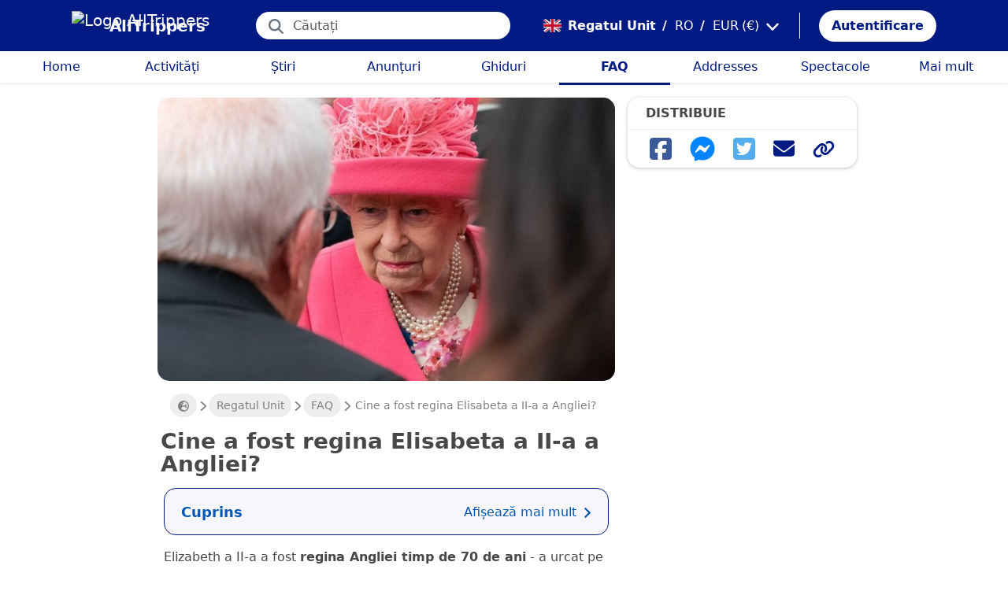

--- FILE ---
content_type: text/html; charset=utf-8
request_url: https://alltrippers.com/ro/regatul-unit/faq/regina-angliei-elisabeta-a-ii-a
body_size: 27830
content:
<!DOCTYPE html><html lang="ro" dir="ltr" data-critters-container><head>
  <meta charset="utf-8">
  <meta http-equiv="content-type" content="text/html; charset=UTF-8">

  <meta name="apple-itunes-app" content="app-id=1472954137">
  <meta name="google-play-app" content="app-id=com.alltrippers.android">

  <meta name="p:domain_verify" content="5549636ad39d642d4653c9d0c7ed2552">
  <meta name="ir-site-verification-token" value="920052229">
  <meta name="eb368da5cb" content="eb368da5cbf68ad4c9e1db79802eade2">

  <base href="/ro/">

  <title>Elisabeta a II-a: Regina Angliei</title>

  <link rel="preconnect" href="https://storage.googleapis.com">

  <meta name="viewport" content="width=device-width, initial-scale=1">
  <meta http-equiv="cache-control" content="no-cache, must-revalidate, post-check=0, pre-check=0">
  <meta http-equiv="expires" content="0">
  <meta http-equiv="pragma" content="no-cache">

  <link rel="icon" href="./assets/icons/alltrippers-favicon.svg" type="image/svg+xml">
  <link rel="icon" type="image/png" sizes="16x16" href="./assets/icons/alltrippers-favicon-16x16.png">
  <link rel="icon" type="image/png" sizes="32x32" href="./assets/icons/alltrippers-favicon-32x32.png">
  <link rel="icon" type="image/png" sizes="48x48" href="./assets/icons/alltrippers-favicon-48x48.png">
  <link rel="icon" type="image/png" sizes="64x64" href="./assets/icons/alltrippers-favicon-64x64.png">
  <link rel="icon" type="image/png" sizes="192x192" href="./assets/icons/alltrippers-favicon-192x192.png">
  <link rel="icon" href="./assets/icons/alltrippers-favicon-64x64.png" type="image/png">

  <meta name="description" content="Elisabeta a II-a a fost regina Angliei timp de 70 de ani - a urcat pe tronul Marii Britanii pe 6 februarie 1952 si a fost incoronata pe 2 iunie 1953. S-a nascut pe 21 aprilie 1926 la Londra si a murit pe 8 septembrie 2022 la Castelul Balmoral., Scoția - la vârsta de 96 de ani.">

  <!-- twitter -->
  <meta name="twitter:card" content="summary">
  <meta name="twitter:site" content="@alltrippers">
  <meta name="twitter:title" content="Elisabeta a II-a: Regina Angliei">
  <meta name="twitter:description" content="Elisabeta a II-a a fost regina Angliei timp de 70 de ani - a urcat pe tronul Marii Britanii pe 6 februarie 1952 si a fost incoronata pe 2 iunie 1953. S-a nascut pe 21 aprilie 1926 la Londra si a murit pe 8 septembrie 2022 la Castelul Balmoral., Scoția - la vârsta de 96 de ani.">
  <meta name="twitter:image" content="https://storage.googleapis.com/images.alltrippers.com/202142231122_reine-angleterre-elisabeth-II.jpg">

  <!-- facebook and other social sites -->
  <meta property="og:type" content="article">
  <meta property="og:site_name" content="AllTrippers">
  <meta property="og:title" content="Elisabeta a II-a: Regina Angliei">
  <meta property="og:description" content="Elisabeta a II-a a fost regina Angliei timp de 70 de ani - a urcat pe tronul Marii Britanii pe 6 februarie 1952 si a fost incoronata pe 2 iunie 1953. S-a nascut pe 21 aprilie 1926 la Londra si a murit pe 8 septembrie 2022 la Castelul Balmoral., Scoția - la vârsta de 96 de ani.">
  <meta property="og:image" content="https://storage.googleapis.com/images.alltrippers.com/202142231122_reine-angleterre-elisabeth-II.jpg">
  <meta property="og:url" content="https://alltrippers.com/ro/regatul-unit/faq/regina-angliei-elisabeta-a-ii-a">
  <meta property="og:locale" content="ro_ro">

  <meta name="theme-color" content="#001a84">

  <!-- Google tag (gtag.js) -->
  <script async src="https://www.googletagmanager.com/gtag/js?id=G-57XEYVEYW7"></script>
  <script>
    window.dataLayer = window.dataLayer || [];
    function gtag() { dataLayer.push(arguments); }
    gtag('js', new Date());

    gtag('config', 'G-57XEYVEYW7', {
      'custom_map': { 'dimension1': 'fuid', 'dimension2': 'ios', 'dimension3': 'android', 'dimension4': 'website', 'dimension5': 'deviceType', 'dimension6': 'langId' },
      'send_page_view': false
    });
    gtag('config', 'AW-436114611');
  </script>

  <style>
    fa-icon svg,
    .svg-inline--fa {
      display: inline-block;
      font-size: inherit;
      height: 1em;
    }

    fa-icon .fa-2x {
      height: 2em;
    }
  </style>

<style>@charset "UTF-8";.fi{background-size:contain;background-position:50%;background-repeat:no-repeat}.fi{position:relative;display:inline-block;width:1.333333em;line-height:1em}.fi:before{content:"\a0"}.fi-gb{background-image:url("./media/gb-UUF3TOPS.svg")}:root{--bs-blue:#0d6efd;--bs-indigo:#6610f2;--bs-purple:#6f42c1;--bs-pink:#d63384;--bs-red:#dc3545;--bs-orange:#fd7e14;--bs-yellow:#ffc107;--bs-green:#198754;--bs-teal:#20c997;--bs-cyan:#0dcaf0;--bs-black:#000;--bs-white:#fff;--bs-gray:#6c757d;--bs-gray-dark:#343a40;--bs-gray-100:#f8f9fa;--bs-gray-200:#e9ecef;--bs-gray-300:#dee2e6;--bs-gray-400:#ced4da;--bs-gray-500:#adb5bd;--bs-gray-600:#6c757d;--bs-gray-700:#495057;--bs-gray-800:#343a40;--bs-gray-900:#212529;--bs-primary:#0d6efd;--bs-secondary:#6c757d;--bs-success:#198754;--bs-info:#0dcaf0;--bs-warning:#ffc107;--bs-danger:#dc3545;--bs-light:#f8f9fa;--bs-dark:#212529;--bs-primary-rgb:13,110,253;--bs-secondary-rgb:108,117,125;--bs-success-rgb:25,135,84;--bs-info-rgb:13,202,240;--bs-warning-rgb:255,193,7;--bs-danger-rgb:220,53,69;--bs-light-rgb:248,249,250;--bs-dark-rgb:33,37,41;--bs-primary-text-emphasis:#052c65;--bs-secondary-text-emphasis:#2b2f32;--bs-success-text-emphasis:#0a3622;--bs-info-text-emphasis:#055160;--bs-warning-text-emphasis:#664d03;--bs-danger-text-emphasis:#58151c;--bs-light-text-emphasis:#495057;--bs-dark-text-emphasis:#495057;--bs-primary-bg-subtle:#cfe2ff;--bs-secondary-bg-subtle:#e2e3e5;--bs-success-bg-subtle:#d1e7dd;--bs-info-bg-subtle:#cff4fc;--bs-warning-bg-subtle:#fff3cd;--bs-danger-bg-subtle:#f8d7da;--bs-light-bg-subtle:#fcfcfd;--bs-dark-bg-subtle:#ced4da;--bs-primary-border-subtle:#9ec5fe;--bs-secondary-border-subtle:#c4c8cb;--bs-success-border-subtle:#a3cfbb;--bs-info-border-subtle:#9eeaf9;--bs-warning-border-subtle:#ffe69c;--bs-danger-border-subtle:#f1aeb5;--bs-light-border-subtle:#e9ecef;--bs-dark-border-subtle:#adb5bd;--bs-white-rgb:255,255,255;--bs-black-rgb:0,0,0;--bs-font-sans-serif:system-ui,-apple-system,"Segoe UI",Roboto,"Helvetica Neue","Noto Sans","Liberation Sans",Arial,sans-serif,"Apple Color Emoji","Segoe UI Emoji","Segoe UI Symbol","Noto Color Emoji";--bs-font-monospace:SFMono-Regular,Menlo,Monaco,Consolas,"Liberation Mono","Courier New",monospace;--bs-gradient:linear-gradient(180deg, rgba(255, 255, 255, .15), rgba(255, 255, 255, 0));--bs-body-font-family:var(--bs-font-sans-serif);--bs-body-font-size:1rem;--bs-body-font-weight:400;--bs-body-line-height:1.5;--bs-body-color:#212529;--bs-body-color-rgb:33,37,41;--bs-body-bg:#fff;--bs-body-bg-rgb:255,255,255;--bs-emphasis-color:#000;--bs-emphasis-color-rgb:0,0,0;--bs-secondary-color:rgba(33, 37, 41, .75);--bs-secondary-color-rgb:33,37,41;--bs-secondary-bg:#e9ecef;--bs-secondary-bg-rgb:233,236,239;--bs-tertiary-color:rgba(33, 37, 41, .5);--bs-tertiary-color-rgb:33,37,41;--bs-tertiary-bg:#f8f9fa;--bs-tertiary-bg-rgb:248,249,250;--bs-heading-color:inherit;--bs-link-color:#0d6efd;--bs-link-color-rgb:13,110,253;--bs-link-decoration:underline;--bs-link-hover-color:#0a58ca;--bs-link-hover-color-rgb:10,88,202;--bs-code-color:#d63384;--bs-highlight-color:#212529;--bs-highlight-bg:#fff3cd;--bs-border-width:1px;--bs-border-style:solid;--bs-border-color:#dee2e6;--bs-border-color-translucent:rgba(0, 0, 0, .175);--bs-border-radius:.375rem;--bs-border-radius-sm:.25rem;--bs-border-radius-lg:.5rem;--bs-border-radius-xl:1rem;--bs-border-radius-xxl:2rem;--bs-border-radius-2xl:var(--bs-border-radius-xxl);--bs-border-radius-pill:50rem;--bs-box-shadow:0 .5rem 1rem rgba(0, 0, 0, .15);--bs-box-shadow-sm:0 .125rem .25rem rgba(0, 0, 0, .075);--bs-box-shadow-lg:0 1rem 3rem rgba(0, 0, 0, .175);--bs-box-shadow-inset:inset 0 1px 2px rgba(0, 0, 0, .075);--bs-focus-ring-width:.25rem;--bs-focus-ring-opacity:.25;--bs-focus-ring-color:rgba(13, 110, 253, .25);--bs-form-valid-color:#198754;--bs-form-valid-border-color:#198754;--bs-form-invalid-color:#dc3545;--bs-form-invalid-border-color:#dc3545}*,:after,:before{box-sizing:border-box}@media (prefers-reduced-motion:no-preference){:root{scroll-behavior:smooth}}body{margin:0;font-family:var(--bs-body-font-family);font-size:var(--bs-body-font-size);font-weight:var(--bs-body-font-weight);line-height:var(--bs-body-line-height);color:var(--bs-body-color);text-align:var(--bs-body-text-align);background-color:var(--bs-body-bg);-webkit-text-size-adjust:100%;-webkit-tap-highlight-color:transparent}h1,h2,h3{margin-top:0;margin-bottom:.5rem;font-weight:500;line-height:1.2;color:var(--bs-heading-color)}h1{font-size:calc(1.375rem + 1.5vw)}@media (min-width:1200px){h1{font-size:2.5rem}}h2{font-size:calc(1.325rem + .9vw)}@media (min-width:1200px){h2{font-size:2rem}}h3{font-size:calc(1.3rem + .6vw)}@media (min-width:1200px){h3{font-size:1.75rem}}p{margin-top:0;margin-bottom:1rem}ul{padding-left:2rem}ul{margin-top:0;margin-bottom:1rem}ul ul{margin-bottom:0}strong{font-weight:bolder}a{color:rgba(var(--bs-link-color-rgb),var(--bs-link-opacity,1));text-decoration:underline}a:hover{--bs-link-color-rgb:var(--bs-link-hover-color-rgb)}a:not([href]):not([class]),a:not([href]):not([class]):hover{color:inherit;text-decoration:none}img,svg{vertical-align:middle}button{border-radius:0}button:focus:not(:focus-visible){outline:0}button,input,textarea{margin:0;font-family:inherit;font-size:inherit;line-height:inherit}button{text-transform:none}[role=button]{cursor:pointer}[type=button],button{-webkit-appearance:button}[type=button]:not(:disabled),button:not(:disabled){cursor:pointer}textarea{resize:vertical}.container-fluid{--bs-gutter-x:1.5rem;--bs-gutter-y:0;width:100%;padding-right:calc(var(--bs-gutter-x) * .5);padding-left:calc(var(--bs-gutter-x) * .5);margin-right:auto;margin-left:auto}:root{--bs-breakpoint-xs:0;--bs-breakpoint-sm:576px;--bs-breakpoint-md:768px;--bs-breakpoint-lg:992px;--bs-breakpoint-xl:1200px;--bs-breakpoint-xxl:1400px}.row{--bs-gutter-x:1.5rem;--bs-gutter-y:0;display:flex;flex-wrap:wrap;margin-top:calc(-1 * var(--bs-gutter-y));margin-right:calc(-.5 * var(--bs-gutter-x));margin-left:calc(-.5 * var(--bs-gutter-x))}.row>*{flex-shrink:0;width:100%;max-width:100%;padding-right:calc(var(--bs-gutter-x) * .5);padding-left:calc(var(--bs-gutter-x) * .5);margin-top:var(--bs-gutter-y)}.col{flex:1 0 0%}.col-12{flex:0 0 auto;width:100%}@media (min-width:768px){.col-md-5{flex:0 0 auto;width:41.66666667%}.col-md-7{flex:0 0 auto;width:58.33333333%}}@media (min-width:992px){.col-lg-4{flex:0 0 auto;width:33.33333333%}.col-lg-8{flex:0 0 auto;width:66.66666667%}}.form-control{display:block;width:100%;padding:.375rem .75rem;font-size:1rem;font-weight:400;line-height:1.5;color:var(--bs-body-color);-webkit-appearance:none;-moz-appearance:none;appearance:none;background-color:var(--bs-body-bg);background-clip:padding-box;border:var(--bs-border-width) solid var(--bs-border-color);border-radius:var(--bs-border-radius);transition:border-color .15s ease-in-out,box-shadow .15s ease-in-out}@media (prefers-reduced-motion:reduce){.form-control{transition:none}}.form-control:focus{color:var(--bs-body-color);background-color:var(--bs-body-bg);border-color:#86b7fe;outline:0;box-shadow:0 0 0 .25rem #0d6efd40}.form-control::-webkit-date-and-time-value{min-width:85px;height:1.5em;margin:0}.form-control::-webkit-datetime-edit{display:block;padding:0}.form-control::-moz-placeholder{color:var(--bs-secondary-color);opacity:1}.form-control::placeholder{color:var(--bs-secondary-color);opacity:1}.form-control:disabled{background-color:var(--bs-secondary-bg);opacity:1}.form-control::-webkit-file-upload-button{padding:.375rem .75rem;margin:-.375rem -.75rem;-webkit-margin-end:.75rem;margin-inline-end:.75rem;color:var(--bs-body-color);background-color:var(--bs-tertiary-bg);pointer-events:none;border-color:inherit;border-style:solid;border-width:0;border-inline-end-width:var(--bs-border-width);border-radius:0;-webkit-transition:color .15s ease-in-out,background-color .15s ease-in-out,border-color .15s ease-in-out,box-shadow .15s ease-in-out;transition:color .15s ease-in-out,background-color .15s ease-in-out,border-color .15s ease-in-out,box-shadow .15s ease-in-out}.form-control::file-selector-button{padding:.375rem .75rem;margin:-.375rem -.75rem;-webkit-margin-end:.75rem;margin-inline-end:.75rem;color:var(--bs-body-color);background-color:var(--bs-tertiary-bg);pointer-events:none;border-color:inherit;border-style:solid;border-width:0;border-inline-end-width:var(--bs-border-width);border-radius:0;transition:color .15s ease-in-out,background-color .15s ease-in-out,border-color .15s ease-in-out,box-shadow .15s ease-in-out}@media (prefers-reduced-motion:reduce){.form-control::-webkit-file-upload-button{-webkit-transition:none;transition:none}.form-control::file-selector-button{transition:none}}.form-control:hover:not(:disabled):not([readonly])::-webkit-file-upload-button{background-color:var(--bs-secondary-bg)}.form-control:hover:not(:disabled):not([readonly])::file-selector-button{background-color:var(--bs-secondary-bg)}.btn{--bs-btn-padding-x:.75rem;--bs-btn-padding-y:.375rem;--bs-btn-font-family: ;--bs-btn-font-size:1rem;--bs-btn-font-weight:400;--bs-btn-line-height:1.5;--bs-btn-color:var(--bs-body-color);--bs-btn-bg:transparent;--bs-btn-border-width:var(--bs-border-width);--bs-btn-border-color:transparent;--bs-btn-border-radius:var(--bs-border-radius);--bs-btn-hover-border-color:transparent;--bs-btn-box-shadow:inset 0 1px 0 rgba(255, 255, 255, .15),0 1px 1px rgba(0, 0, 0, .075);--bs-btn-disabled-opacity:.65;--bs-btn-focus-box-shadow:0 0 0 .25rem rgba(var(--bs-btn-focus-shadow-rgb), .5);display:inline-block;padding:var(--bs-btn-padding-y) var(--bs-btn-padding-x);font-family:var(--bs-btn-font-family);font-size:var(--bs-btn-font-size);font-weight:var(--bs-btn-font-weight);line-height:var(--bs-btn-line-height);color:var(--bs-btn-color);text-align:center;text-decoration:none;vertical-align:middle;cursor:pointer;-webkit-user-select:none;-moz-user-select:none;user-select:none;border:var(--bs-btn-border-width) solid var(--bs-btn-border-color);border-radius:var(--bs-btn-border-radius);background-color:var(--bs-btn-bg);transition:color .15s ease-in-out,background-color .15s ease-in-out,border-color .15s ease-in-out,box-shadow .15s ease-in-out}@media (prefers-reduced-motion:reduce){.btn{transition:none}}.btn:hover{color:var(--bs-btn-hover-color);background-color:var(--bs-btn-hover-bg);border-color:var(--bs-btn-hover-border-color)}.btn:focus-visible{color:var(--bs-btn-hover-color);background-color:var(--bs-btn-hover-bg);border-color:var(--bs-btn-hover-border-color);outline:0;box-shadow:var(--bs-btn-focus-box-shadow)}.btn:first-child:active,:not(.btn-check)+.btn:active{color:var(--bs-btn-active-color);background-color:var(--bs-btn-active-bg);border-color:var(--bs-btn-active-border-color)}.btn:first-child:active:focus-visible,:not(.btn-check)+.btn:active:focus-visible{box-shadow:var(--bs-btn-focus-box-shadow)}.btn:disabled{color:var(--bs-btn-disabled-color);pointer-events:none;background-color:var(--bs-btn-disabled-bg);border-color:var(--bs-btn-disabled-border-color);opacity:var(--bs-btn-disabled-opacity)}.btn-link{--bs-btn-font-weight:400;--bs-btn-color:var(--bs-link-color);--bs-btn-bg:transparent;--bs-btn-border-color:transparent;--bs-btn-hover-color:var(--bs-link-hover-color);--bs-btn-hover-border-color:transparent;--bs-btn-active-color:var(--bs-link-hover-color);--bs-btn-active-border-color:transparent;--bs-btn-disabled-color:#6c757d;--bs-btn-disabled-border-color:transparent;--bs-btn-box-shadow:0 0 0 #000;--bs-btn-focus-shadow-rgb:49,132,253;text-decoration:underline}.btn-link:focus-visible{color:var(--bs-btn-color)}.btn-link:hover{color:var(--bs-btn-hover-color)}.btn-sm{--bs-btn-padding-y:.25rem;--bs-btn-padding-x:.5rem;--bs-btn-font-size:.875rem;--bs-btn-border-radius:var(--bs-border-radius-sm)}.fade{transition:opacity .15s linear}@media (prefers-reduced-motion:reduce){.fade{transition:none}}.fade:not(.show){opacity:0}.collapse:not(.show){display:none}.dropdown{position:relative}.dropdown-menu{--bs-dropdown-zindex:1000;--bs-dropdown-min-width:10rem;--bs-dropdown-padding-x:0;--bs-dropdown-padding-y:.5rem;--bs-dropdown-spacer:.125rem;--bs-dropdown-font-size:1rem;--bs-dropdown-color:var(--bs-body-color);--bs-dropdown-bg:var(--bs-body-bg);--bs-dropdown-border-color:var(--bs-border-color-translucent);--bs-dropdown-border-radius:var(--bs-border-radius);--bs-dropdown-border-width:var(--bs-border-width);--bs-dropdown-inner-border-radius:calc(var(--bs-border-radius) - var(--bs-border-width));--bs-dropdown-divider-bg:var(--bs-border-color-translucent);--bs-dropdown-divider-margin-y:.5rem;--bs-dropdown-box-shadow:var(--bs-box-shadow);--bs-dropdown-link-color:var(--bs-body-color);--bs-dropdown-link-hover-color:var(--bs-body-color);--bs-dropdown-link-hover-bg:var(--bs-tertiary-bg);--bs-dropdown-link-active-color:#fff;--bs-dropdown-link-active-bg:#0d6efd;--bs-dropdown-link-disabled-color:var(--bs-tertiary-color);--bs-dropdown-item-padding-x:1rem;--bs-dropdown-item-padding-y:.25rem;--bs-dropdown-header-color:#6c757d;--bs-dropdown-header-padding-x:1rem;--bs-dropdown-header-padding-y:.5rem;position:absolute;z-index:var(--bs-dropdown-zindex);display:none;min-width:var(--bs-dropdown-min-width);padding:var(--bs-dropdown-padding-y) var(--bs-dropdown-padding-x);margin:0;font-size:var(--bs-dropdown-font-size);color:var(--bs-dropdown-color);text-align:left;list-style:none;background-color:var(--bs-dropdown-bg);background-clip:padding-box;border:var(--bs-dropdown-border-width) solid var(--bs-dropdown-border-color);border-radius:var(--bs-dropdown-border-radius)}.dropdown-menu-end{--bs-position:end}.dropdown-item{display:block;width:100%;padding:var(--bs-dropdown-item-padding-y) var(--bs-dropdown-item-padding-x);clear:both;font-weight:400;color:var(--bs-dropdown-link-color);text-align:inherit;text-decoration:none;white-space:nowrap;background-color:transparent;border:0;border-radius:var(--bs-dropdown-item-border-radius,0)}.dropdown-item:focus,.dropdown-item:hover{color:var(--bs-dropdown-link-hover-color);background-color:var(--bs-dropdown-link-hover-bg)}.dropdown-item:active{color:var(--bs-dropdown-link-active-color);text-decoration:none;background-color:var(--bs-dropdown-link-active-bg)}.dropdown-item:disabled{color:var(--bs-dropdown-link-disabled-color);pointer-events:none;background-color:transparent}.nav-link{display:block;padding:var(--bs-nav-link-padding-y) var(--bs-nav-link-padding-x);font-size:var(--bs-nav-link-font-size);font-weight:var(--bs-nav-link-font-weight);color:var(--bs-nav-link-color);text-decoration:none;background:0 0;border:0;transition:color .15s ease-in-out,background-color .15s ease-in-out,border-color .15s ease-in-out}@media (prefers-reduced-motion:reduce){.nav-link{transition:none}}.nav-link:focus,.nav-link:hover{color:var(--bs-nav-link-hover-color)}.nav-link:focus-visible{outline:0;box-shadow:0 0 0 .25rem #0d6efd40}.nav-link:disabled{color:var(--bs-nav-link-disabled-color);pointer-events:none;cursor:default}.navbar{--bs-navbar-padding-x:0;--bs-navbar-padding-y:.5rem;--bs-navbar-color:rgba(var(--bs-emphasis-color-rgb), .65);--bs-navbar-hover-color:rgba(var(--bs-emphasis-color-rgb), .8);--bs-navbar-disabled-color:rgba(var(--bs-emphasis-color-rgb), .3);--bs-navbar-active-color:rgba(var(--bs-emphasis-color-rgb), 1);--bs-navbar-brand-padding-y:.3125rem;--bs-navbar-brand-margin-end:1rem;--bs-navbar-brand-font-size:1.25rem;--bs-navbar-brand-color:rgba(var(--bs-emphasis-color-rgb), 1);--bs-navbar-brand-hover-color:rgba(var(--bs-emphasis-color-rgb), 1);--bs-navbar-nav-link-padding-x:.5rem;--bs-navbar-toggler-padding-y:.25rem;--bs-navbar-toggler-padding-x:.75rem;--bs-navbar-toggler-font-size:1.25rem;--bs-navbar-toggler-icon-bg:url("data:image/svg+xml,%3csvg xmlns='http://www.w3.org/2000/svg' viewBox='0 0 30 30'%3e%3cpath stroke='rgba%2833, 37, 41, 0.75%29' stroke-linecap='round' stroke-miterlimit='10' stroke-width='2' d='M4 7h22M4 15h22M4 23h22'/%3e%3c/svg%3e");--bs-navbar-toggler-border-color:rgba(var(--bs-emphasis-color-rgb), .15);--bs-navbar-toggler-border-radius:var(--bs-border-radius);--bs-navbar-toggler-focus-width:.25rem;--bs-navbar-toggler-transition:box-shadow .15s ease-in-out;position:relative;display:flex;flex-wrap:wrap;align-items:center;justify-content:space-between;padding:var(--bs-navbar-padding-y) var(--bs-navbar-padding-x)}.navbar-brand{padding-top:var(--bs-navbar-brand-padding-y);padding-bottom:var(--bs-navbar-brand-padding-y);margin-right:var(--bs-navbar-brand-margin-end);font-size:var(--bs-navbar-brand-font-size);color:var(--bs-navbar-brand-color);text-decoration:none;white-space:nowrap}.navbar-brand:focus,.navbar-brand:hover{color:var(--bs-navbar-brand-hover-color)}.navbar-nav{--bs-nav-link-padding-x:0;--bs-nav-link-padding-y:.5rem;--bs-nav-link-font-weight: ;--bs-nav-link-color:var(--bs-navbar-color);--bs-nav-link-hover-color:var(--bs-navbar-hover-color);--bs-nav-link-disabled-color:var(--bs-navbar-disabled-color);display:flex;flex-direction:column;padding-left:0;margin-bottom:0;list-style:none}.breadcrumb{--bs-breadcrumb-padding-x:0;--bs-breadcrumb-padding-y:0;--bs-breadcrumb-margin-bottom:1rem;--bs-breadcrumb-bg: ;--bs-breadcrumb-border-radius: ;--bs-breadcrumb-divider-color:var(--bs-secondary-color);--bs-breadcrumb-item-padding-x:.5rem;--bs-breadcrumb-item-active-color:var(--bs-secondary-color);display:flex;flex-wrap:wrap;padding:var(--bs-breadcrumb-padding-y) var(--bs-breadcrumb-padding-x);margin-bottom:var(--bs-breadcrumb-margin-bottom);font-size:var(--bs-breadcrumb-font-size);list-style:none;background-color:var(--bs-breadcrumb-bg);border-radius:var(--bs-breadcrumb-border-radius)}.modal{--bs-modal-zindex:1055;--bs-modal-width:500px;--bs-modal-padding:1rem;--bs-modal-margin:.5rem;--bs-modal-color: ;--bs-modal-bg:var(--bs-body-bg);--bs-modal-border-color:var(--bs-border-color-translucent);--bs-modal-border-width:var(--bs-border-width);--bs-modal-border-radius:var(--bs-border-radius-lg);--bs-modal-box-shadow:var(--bs-box-shadow-sm);--bs-modal-inner-border-radius:calc(var(--bs-border-radius-lg) - (var(--bs-border-width)));--bs-modal-header-padding-x:1rem;--bs-modal-header-padding-y:1rem;--bs-modal-header-padding:1rem 1rem;--bs-modal-header-border-color:var(--bs-border-color);--bs-modal-header-border-width:var(--bs-border-width);--bs-modal-title-line-height:1.5;--bs-modal-footer-gap:.5rem;--bs-modal-footer-bg: ;--bs-modal-footer-border-color:var(--bs-border-color);--bs-modal-footer-border-width:var(--bs-border-width);position:fixed;top:0;left:0;z-index:var(--bs-modal-zindex);display:none;width:100%;height:100%;overflow-x:hidden;overflow-y:auto;outline:0}.modal-dialog{position:relative;width:auto;margin:var(--bs-modal-margin);pointer-events:none}.modal.fade .modal-dialog{transition:transform .3s ease-out;transform:translateY(-50px)}@media (prefers-reduced-motion:reduce){.modal.fade .modal-dialog{transition:none}}.modal-dialog-centered{display:flex;align-items:center;min-height:calc(100% - var(--bs-modal-margin) * 2)}.modal-content{position:relative;display:flex;flex-direction:column;width:100%;color:var(--bs-modal-color);pointer-events:auto;background-color:var(--bs-modal-bg);background-clip:padding-box;border:var(--bs-modal-border-width) solid var(--bs-modal-border-color);border-radius:var(--bs-modal-border-radius);outline:0}.modal-header{display:flex;flex-shrink:0;align-items:center;padding:var(--bs-modal-header-padding);border-bottom:var(--bs-modal-header-border-width) solid var(--bs-modal-header-border-color);border-top-left-radius:var(--bs-modal-inner-border-radius);border-top-right-radius:var(--bs-modal-inner-border-radius)}.modal-body{position:relative;flex:1 1 auto;padding:var(--bs-modal-padding)}.modal-footer{display:flex;flex-shrink:0;flex-wrap:wrap;align-items:center;justify-content:flex-end;padding:calc(var(--bs-modal-padding) - var(--bs-modal-footer-gap) * .5);background-color:var(--bs-modal-footer-bg);border-top:var(--bs-modal-footer-border-width) solid var(--bs-modal-footer-border-color);border-bottom-right-radius:var(--bs-modal-inner-border-radius);border-bottom-left-radius:var(--bs-modal-inner-border-radius)}.modal-footer>*{margin:calc(var(--bs-modal-footer-gap) * .5)}@media (min-width:576px){.modal{--bs-modal-margin:1.75rem;--bs-modal-box-shadow:var(--bs-box-shadow)}.modal-dialog{max-width:var(--bs-modal-width);margin-right:auto;margin-left:auto}}.fixed-top{position:fixed;top:0;right:0;left:0;z-index:1030}.align-top{vertical-align:top!important}.d-inline-block{display:inline-block!important}.d-block{display:block!important}.d-flex{display:flex!important}.d-none{display:none!important}.shadow-sm{box-shadow:var(--bs-box-shadow-sm)!important}.shadow-none{box-shadow:none!important}.position-relative{position:relative!important}.position-absolute{position:absolute!important}.position-sticky{position:-webkit-sticky!important;position:sticky!important}.border-0{border:0!important}.w-100{width:100%!important}.h-100{height:100%!important}.flex-row{flex-direction:row!important}.flex-column{flex-direction:column!important}.flex-grow-1{flex-grow:1!important}.flex-shrink-0{flex-shrink:0!important}.justify-content-center{justify-content:center!important}.align-items-center{align-items:center!important}.m-0{margin:0!important}.mx-2{margin-right:.5rem!important;margin-left:.5rem!important}.mx-3{margin-right:1rem!important;margin-left:1rem!important}.my-4{margin-top:1.5rem!important;margin-bottom:1.5rem!important}.my-auto{margin-top:auto!important;margin-bottom:auto!important}.me-1{margin-right:.25rem!important}.me-2{margin-right:.5rem!important}.me-auto{margin-right:auto!important}.mb-0{margin-bottom:0!important}.mb-2{margin-bottom:.5rem!important}.mb-3{margin-bottom:1rem!important}.ms-2{margin-left:.5rem!important}.p-0{padding:0!important}.px-2{padding-right:.5rem!important;padding-left:.5rem!important}.px-3{padding-right:1rem!important;padding-left:1rem!important}.py-2{padding-top:.5rem!important;padding-bottom:.5rem!important}.py-3{padding-top:1rem!important;padding-bottom:1rem!important}.pt-0{padding-top:0!important}.pe-2{padding-right:.5rem!important}.pb-0{padding-bottom:0!important}.ps-0{padding-left:0!important}.ps-1{padding-left:.25rem!important}.fw-bold{font-weight:700!important}.text-start{text-align:left!important}.text-decoration-none{text-decoration:none!important}.text-nowrap{white-space:nowrap!important}.text-white{--bs-text-opacity:1;color:rgba(var(--bs-white-rgb),var(--bs-text-opacity))!important}.bg-white{--bs-bg-opacity:1;background-color:rgba(var(--bs-white-rgb),var(--bs-bg-opacity))!important}@media (min-width:992px){.d-lg-block{display:block!important}.d-lg-flex{display:flex!important}.d-lg-none{display:none!important}.mt-lg-3{margin-top:1rem!important}.mb-lg-3{margin-bottom:1rem!important}.px-lg-1{padding-right:.25rem!important;padding-left:.25rem!important}}app-root{display:block}fa-icon svg{display:inline-block;font-size:inherit;height:1em}.at-googleads{background-color:#f7f8f9;border-bottom:1px solid #dee2e6;border-radius:0;border-top:1px solid #dee2e6;padding-bottom:0rem;padding-top:.1rem;position:relative;margin-left:-16px;margin-right:-16px}@media (min-width: 992px){.at-googleads{margin-left:0;margin-right:0;padding:.1rem 1rem 1rem!important}}.at-googleads .at-ads-title{align-items:center;color:#b1b1b1;display:flex;font-size:.7rem;justify-content:center;margin-bottom:0;padding:.5rem 0;text-transform:uppercase}.at-googleads .adsbygoogle-container{padding:0 1rem;margin-bottom:1rem}@media (min-width: 992px){.at-googleads .adsbygoogle-container{padding:0}}.modal-content{border-radius:15px;overflow:hidden}.at-capitalize:first-letter{text-transform:capitalize}.mc{color:#001a84!important}.fsn{font-size:1rem!important}.fs-13{font-size:1.3rem!important}.fs-14{font-size:1.4rem!important}.fs-15{font-size:1.5rem!important}.fs-17{font-size:1.7rem!important}.lh-1{line-height:1!important}.lh-1-1{line-height:1.1!important}.lh-1-3{line-height:1.3!important}.layout-main-container{padding-left:0;padding-right:0}@media (min-width: 992px){.layout-main-container{padding-left:2rem;padding-right:2rem}}@media (min-width: 1200px){.layout-main-container{padding-left:5rem;padding-right:5rem}}#toc{border:1px solid #001a84}#tocLabel{flex-grow:1}#tocIcon{align-items:center;display:flex;flex-shrink:0}#tocIcon .see-more{margin-right:.5rem;font-weight:400;font-size:1rem}.box-anecdote{border-radius:10px;padding:10px 15px;margin:15px 0;line-height:1.3}.box-anecdote>p{margin-bottom:0}.box-anecdote>p:first-child{display:inline}.box-anecdote{background-color:#ff913b0d;border:solid 1px rgb(255,145,59)}.box-anecdote:before{content:"\1f4cc  ";display:inline}.box{border:1px solid #e5e5e5;background-color:#fff;border-radius:5px;box-shadow:#0000000f 1px 2px 4px;margin-bottom:1rem}.box .box-title{padding:.5rem 1rem;border-bottom:1px solid #f2f2f2}.box .box-title .title-text{text-transform:uppercase;margin-left:.4rem;font-size:1rem;font-weight:600}.box-bordered{background-color:#fff!important;border-width:0!important;border-style:solid!important;border-color:#ededed!important;-o-border-image:initial!important;border-image:initial!important;border-radius:15px!important;box-shadow:#00000040 0 1px 4px;overflow:hidden;transition:box-shadow .25s ease 0s}.btn-my-action{border-radius:50px;font-size:1.1rem;padding-right:1rem;padding-left:1rem}.btn-action{--bs-btn-color: #001a84;--bs-btn-bg: #001a84;--bs-btn-border-color: #001a84;--bs-btn-hover-color: #001a84;--bs-btn-hover-bg: #001a84;--bs-btn-hover-border-color: #001a84;--bs-btn-focus-shadow-rgb: 0, 26, 132;--bs-btn-active-color: #fff;--bs-btn-active-bg: #33489d;--bs-btn-active-border-color: #1a3190;--bs-btn-active-shadow: inset 0 3px 5px rgba(0, 0, 0, .125);--bs-btn-disabled-color: #fff;--bs-btn-disabled-bg: #001a84;--bs-btn-disabled-border-color: #001a84;background-color:#001a84;border-radius:50px;box-shadow:0 2px 2px #0000001c,0 3px 1px -2px #0000001f,0 1px 5px #0003;color:#fff!important;font-size:1.1rem;padding-right:1rem;padding-left:1rem}.btn-action:hover{color:#fff!important}.fa-square-twitter{color:#55acee}.fa-facebook-messenger{color:#0084ff}.fa-square-facebook{color:#3b5999}.main-container{position:relative;padding-top:1rem}@media (min-width: 992px){.main-container{padding-bottom:0;padding-left:2rem;padding-right:2rem}}@media (min-width: 1200px){.main-container{padding-left:5rem;padding-right:5rem}}@media (min-width: 1200px){.main-container.detail{padding-top:0}}@media (min-width: 1600px){.main-container{padding-left:10rem;padding-right:10rem}}.main-container share-social-networks-buttons{width:100%}.main-container>.row .sidebar.sidebar-right{padding-left:0;padding-right:0}@media (min-width: 992px){.main-container>.row .sidebar.sidebar-right{padding-left:15px}}.main-container .row-main-content{margin-left:0;margin-right:0;margin-top:1rem}@media (min-width: 1200px){.main-container .row-main-content{margin-top:0}}.main-container .row-main-content .column-main-content{padding-left:0;padding-right:0}@media (min-width: 992px){.main-container .row-main-content .column-main-content{padding-left:.5rem;padding-right:.5rem}}.main-container .row-main-content .sidebar.sidebar-right{padding-left:0;padding-right:0;margin-top:1rem}@media (min-width: 768px){.main-container .row-main-content .sidebar.sidebar-right{margin-top:0;padding-left:1rem}}@media (min-width: 992px){.main-container .row-main-content .sidebar.sidebar-right{padding-left:7.5px;padding-left:.5rem}}.nofocus:focus{border:0;outline:none;border-color:inherit;-webkit-box-shadow:none;box-shadow:none}.noselect{cursor:default;-webkit-touch-callout:none;-webkit-user-select:none;-khtml-user-select:none;-moz-user-select:none;-ms-user-select:none;user-select:none}.sidebar{padding-top:0}.sidebar .box-body{padding:.5rem 1rem}a{color:#001a84}body{font-style:normal;font-variant-ligatures:normal;font-variant-caps:normal;font-variant-numeric:normal;font-variant-east-asian:normal;font-weight:400;font-stretch:normal;font-size:1rem;line-height:24px;-webkit-text-size-adjust:100%;-moz-text-size-adjust:100%;-ms-text-size-adjust:100%;text-size-adjust:100%;position:relative;-webkit-font-smoothing:antialiased;-moz-font-smoothing:unset;-moz-osx-font-smoothing:grayscale;font-smoothing:antialiased;-webkit-backface-visibility:hidden;-moz-backface-visibility:hidden;backface-visibility:hidden;text-rendering:optimizeLegibility;text-shadow:1px 1px 1px rgba(0,0,0,.004);color:#484848;height:100%}html{width:100%;height:100%}@-webkit-keyframes myfirst{0%{color:#001a84}25%{color:green}75%{color:green}to{color:#001a84}}.pointer{cursor:pointer!important}
</style><link rel="stylesheet" href="styles-4RVL6VGJ.css" media="print" onload="this.media='all'"><noscript><link rel="stylesheet" href="styles-4RVL6VGJ.css"></noscript><link rel="modulepreload" href="chunk-SITIYTRS.js"><link rel="modulepreload" href="chunk-YP4G66ME.js"><link rel="modulepreload" href="chunk-KQGIJGRG.js"><link rel="modulepreload" href="chunk-I7XVR57M.js"><link rel="modulepreload" href="chunk-WJWBDLOG.js"><link rel="modulepreload" href="chunk-RAQY3PLW.js"><link rel="modulepreload" href="chunk-NTTELB7T.js"><link rel="modulepreload" href="chunk-27SHK6Z4.js"><link rel="modulepreload" href="chunk-ZXYBBCIT.js"><link rel="modulepreload" href="chunk-3X3IQNKE.js"><link rel="modulepreload" href="chunk-4RCGBJ2Q.js"><link rel="modulepreload" href="chunk-D22XFFO4.js"><link rel="modulepreload" href="chunk-UFRCPQKY.js"><link rel="modulepreload" href="chunk-TNFPYSJ6.js"><link rel="modulepreload" href="chunk-3HOTWFWG.js"><link rel="modulepreload" href="chunk-OXAZG3VF.js"><link rel="modulepreload" href="chunk-SHHVEDZG.js"><link rel="modulepreload" href="chunk-QG3ZDKTY.js"><link rel="modulepreload" href="chunk-OONLRDHE.js"><link rel="modulepreload" href="chunk-THDMYJGS.js"><link rel="modulepreload" href="chunk-PY5WXKG7.js"><link rel="modulepreload" href="chunk-H4UKZJVE.js"><link rel="modulepreload" href="chunk-YQF2L5IT.js"><link rel="modulepreload" href="chunk-JDBZF5SM.js"><link rel="modulepreload" href="chunk-MRTFRGZP.js"><link rel="modulepreload" href="chunk-NQF4GJYK.js"><link rel="modulepreload" href="chunk-4PKSFAWJ.js"><link rel="modulepreload" href="chunk-6Y3MLZRL.js"><link rel="modulepreload" href="chunk-Q2PHXZ6Y.js"><link rel="modulepreload" href="chunk-H7B6VQGM.js"><link rel="modulepreload" href="chunk-S5ABUNH5.js"><link rel="modulepreload" href="chunk-FTA2FSAT.js"><link rel="modulepreload" href="chunk-RRIX2DK7.js"><link rel="modulepreload" href="chunk-J66IA36I.js"><link rel="modulepreload" href="chunk-XZIWHZF4.js"><link rel="modulepreload" href="chunk-NAASD4MD.js"><link rel="modulepreload" href="chunk-QNSJ3FRK.js"><link rel="modulepreload" href="chunk-JRR7HMQD.js"><link rel="modulepreload" href="chunk-BVDWSV5G.js"><link rel="modulepreload" href="chunk-DLESTKEU.js"><link rel="modulepreload" href="chunk-DASWQFND.js"><link rel="modulepreload" href="chunk-NHKWM5FD.js"><link rel="modulepreload" href="chunk-CIJQI3NI.js"><link rel="modulepreload" href="chunk-R6G3IZNW.js"><link rel="modulepreload" href="chunk-PEDALXRB.js"><link rel="modulepreload" href="chunk-CRXYIWRM.js"><link rel="modulepreload" href="chunk-V7V4KWTI.js"><link rel="modulepreload" href="chunk-RHPWSOYC.js"><style ng-app-id="ng">#modalFunctionalities[_ngcontent-ng-c4186189706]   .modal-header[_ngcontent-ng-c4186189706]{padding:1rem 1rem .5rem;border-bottom:0}#modalFunctionalities[_ngcontent-ng-c4186189706]   .box-menu[_ngcontent-ng-c4186189706]{border-bottom:1px solid #dee2e6}#modalFunctionalities[_ngcontent-ng-c4186189706]   .box-menu[_ngcontent-ng-c4186189706]:last-child{border-bottom:0}#modalFunctionalities[_ngcontent-ng-c4186189706]   .box-menu.active[_ngcontent-ng-c4186189706]{background-color:#e4f0fc!important;font-weight:700}#modalFunctionalities[_ngcontent-ng-c4186189706]   .main-menu[_ngcontent-ng-c4186189706]{min-height:60px}#modalFunctionalities[_ngcontent-ng-c4186189706]   .main-menu.active[_ngcontent-ng-c4186189706]{background-color:#e4f0fc!important;font-weight:700}#appContainer[_ngcontent-ng-c4186189706]{background-color:#fff;min-height:100%}#appContainer[_ngcontent-ng-c4186189706]   .full-screen-waiting[_ngcontent-ng-c4186189706]{position:fixed;top:0;left:0;width:100vw;height:100vh;z-index:100000;opacity:.6;background-color:gray;display:flex;align-items:center;justify-content:center}#appContainer[_ngcontent-ng-c4186189706]   app-navigation-bar[_ngcontent-ng-c4186189706]{display:block;width:100%;z-index:1;padding-top:1rem}#appContainer[_ngcontent-ng-c4186189706]   app-navigation-bar.should-sticky[_ngcontent-ng-c4186189706]{position:sticky;position:-webkit-sticky;padding-top:0}#appContainer[_ngcontent-ng-c4186189706]   app-topbar[_ngcontent-ng-c4186189706]{display:flex;height:50px}@media (min-width: 992px){#appContainer[_ngcontent-ng-c4186189706]   app-topbar[_ngcontent-ng-c4186189706]{height:108px}}@media (min-width: 992px){#appContainer[_ngcontent-ng-c4186189706]   app-topbar.on-home[_ngcontent-ng-c4186189706]{height:65px}}#appContainer.mobile-app[_ngcontent-ng-c4186189706]   .wrapper-main[_ngcontent-ng-c4186189706]{height:calc(100% - 100px)}#appContainer.mobile-app[_ngcontent-ng-c4186189706]   .wrapper-main.no-menu[_ngcontent-ng-c4186189706]{height:calc(100% - 50px)}#appContainer.mobile-app[_ngcontent-ng-c4186189706]   .wrapper-main.with-top-banner[_ngcontent-ng-c4186189706]{height:calc(100% - 133px)}#appContainer.mobile-app[_ngcontent-ng-c4186189706]   .wrapper-main.with-map-view[_ngcontent-ng-c4186189706], #appContainer.mobile-app[_ngcontent-ng-c4186189706]   .wrapper-main.mobile-full-screen[_ngcontent-ng-c4186189706]{height:100%!important}#appContainer.on-mobile[_ngcontent-ng-c4186189706], #appContainer.on-tablet[_ngcontent-ng-c4186189706]{width:100%}#appContainer.on-mobile[_ngcontent-ng-c4186189706]   app-topbar.on-top[_ngcontent-ng-c4186189706], #appContainer.on-mobile[_ngcontent-ng-c4186189706]   app-ios-mobile-menu.on-top[_ngcontent-ng-c4186189706], #appContainer.on-tablet[_ngcontent-ng-c4186189706]   app-topbar.on-top[_ngcontent-ng-c4186189706], #appContainer.on-tablet[_ngcontent-ng-c4186189706]   app-ios-mobile-menu.on-top[_ngcontent-ng-c4186189706]{position:relative;z-index:1201}#appContainer.on-mobile.mobile-app[_ngcontent-ng-c4186189706], #appContainer.on-tablet.mobile-app[_ngcontent-ng-c4186189706]{contain:strict;height:100%;overflow:hidden;position:absolute}</style><style ng-app-id="ng">.ios footer{padding:2rem 2rem 5rem!important}  .social-networks svg.fa-instagram{color:#fff!important}  .social-networks svg.fa-linkedin-in{color:#fff!important}#pre-footer[_ngcontent-ng-c2165761246]{background-color:#fbfbfb;margin:0;padding:2rem 2rem 1.5rem}@media screen and (min-width: 768px){#pre-footer[_ngcontent-ng-c2165761246]{padding:2rem 6rem 1.5rem}}#pre-footer[_ngcontent-ng-c2165761246]   .partners[_ngcontent-ng-c2165761246]{flex-wrap:wrap}#pre-footer[_ngcontent-ng-c2165761246]   .partners[_ngcontent-ng-c2165761246]   a[_ngcontent-ng-c2165761246]{padding:1rem}#pre-footer[_ngcontent-ng-c2165761246]   .partners[_ngcontent-ng-c2165761246]   img.civitatis[_ngcontent-ng-c2165761246]{max-height:50px;height:50px}#pre-footer[_ngcontent-ng-c2165761246]   .partners[_ngcontent-ng-c2165761246]   img.get-your-guide[_ngcontent-ng-c2165761246]{max-height:60px;height:60px}#pre-footer[_ngcontent-ng-c2165761246]   .partners[_ngcontent-ng-c2165761246]   img.ltd[_ngcontent-ng-c2165761246]{max-height:45px;height:45px}#pre-footer[_ngcontent-ng-c2165761246]   .partners[_ngcontent-ng-c2165761246]   img.musement[_ngcontent-ng-c2165761246]{max-height:25px;height:25px}#pre-footer[_ngcontent-ng-c2165761246]   .partners[_ngcontent-ng-c2165761246]   img.tiqets[_ngcontent-ng-c2165761246]{max-height:30px;height:30px}#pre-footer[_ngcontent-ng-c2165761246]   .partners[_ngcontent-ng-c2165761246]   img.viator[_ngcontent-ng-c2165761246]{max-height:25px;height:25px}#pre-footer[_ngcontent-ng-c2165761246]   .partners[_ngcontent-ng-c2165761246]   img.visit-britain[_ngcontent-ng-c2165761246]{max-height:60px;height:60px}footer[_ngcontent-ng-c2165761246]{background-color:#001a84;color:#fff!important;margin:0;padding:2rem 2rem 1.5rem}@media screen and (min-width: 768px){footer[_ngcontent-ng-c2165761246]{padding:2rem 6rem 1.5rem}}@media (min-width: 576px){footer[_ngcontent-ng-c2165761246]   li[_ngcontent-ng-c2165761246]{padding:.2rem 0}}@media screen and (min-width: 768px){footer[_ngcontent-ng-c2165761246]   .col-footer[_ngcontent-ng-c2165761246]:first-child{margin-bottom:3rem}footer[_ngcontent-ng-c2165761246]   .col-footer[_ngcontent-ng-c2165761246]:last-child{margin-bottom:0}}footer[_ngcontent-ng-c2165761246]   .col-footer[_ngcontent-ng-c2165761246]{display:flex;flex-direction:column}footer[_ngcontent-ng-c2165761246]   .col-footer[_ngcontent-ng-c2165761246]   .fa-telegram[_ngcontent-ng-c2165761246]{color:#fff}@media screen and (max-width: 767px){footer[_ngcontent-ng-c2165761246]   .col-footer[_ngcontent-ng-c2165761246]{margin-bottom:2.5rem}}footer[_ngcontent-ng-c2165761246]   .col-footer[_ngcontent-ng-c2165761246]   .action[_ngcontent-ng-c2165761246]   a[_ngcontent-ng-c2165761246]{color:#fff;font-size:1.1rem;font-weight:500}footer[_ngcontent-ng-c2165761246]   .col-footer[_ngcontent-ng-c2165761246]   .body[_ngcontent-ng-c2165761246]{flex-grow:1}footer[_ngcontent-ng-c2165761246]   .col-footer[_ngcontent-ng-c2165761246]   .title[_ngcontent-ng-c2165761246]{font-size:1.2rem;font-weight:500;margin-bottom:1rem}footer[_ngcontent-ng-c2165761246]   .col-footer[_ngcontent-ng-c2165761246]   .categories[_ngcontent-ng-c2165761246], footer[_ngcontent-ng-c2165761246]   .col-footer[_ngcontent-ng-c2165761246]   .other-links[_ngcontent-ng-c2165761246]{font-size:1rem;list-style:none;padding:0}footer[_ngcontent-ng-c2165761246]   .col-footer[_ngcontent-ng-c2165761246]   .categories[_ngcontent-ng-c2165761246]   a[_ngcontent-ng-c2165761246], footer[_ngcontent-ng-c2165761246]   .col-footer[_ngcontent-ng-c2165761246]   .other-links[_ngcontent-ng-c2165761246]   a[_ngcontent-ng-c2165761246]{color:#fff}@media (max-width: 575px){footer[_ngcontent-ng-c2165761246]   .col-footer[_ngcontent-ng-c2165761246]   .categories[_ngcontent-ng-c2165761246]   a[_ngcontent-ng-c2165761246], footer[_ngcontent-ng-c2165761246]   .col-footer[_ngcontent-ng-c2165761246]   .other-links[_ngcontent-ng-c2165761246]   a[_ngcontent-ng-c2165761246]{width:100%;height:48px;display:flex;align-items:center;padding:.2rem 0}}footer[_ngcontent-ng-c2165761246]   .col-footer[_ngcontent-ng-c2165761246]   .social-networks[_ngcontent-ng-c2165761246]{align-items:center;display:flex;flex-wrap:wrap;list-style:none;padding:0}@media (max-width: 767px){footer[_ngcontent-ng-c2165761246]   .col-footer[_ngcontent-ng-c2165761246]   .social-networks[_ngcontent-ng-c2165761246]{justify-content:space-around}}footer[_ngcontent-ng-c2165761246]   .col-footer[_ngcontent-ng-c2165761246]   .social-networks[_ngcontent-ng-c2165761246]   a[_ngcontent-ng-c2165761246]{color:#fff!important}@media screen and (max-width: 767px){footer[_ngcontent-ng-c2165761246]   .col-footer[_ngcontent-ng-c2165761246]   .social-networks[_ngcontent-ng-c2165761246]   .ng-fa-icon[_ngcontent-ng-c2165761246], footer[_ngcontent-ng-c2165761246]   .col-footer[_ngcontent-ng-c2165761246]   .social-networks[_ngcontent-ng-c2165761246]   i[_ngcontent-ng-c2165761246]{font-size:2rem;margin-right:.7rem}}@media screen and (min-width: 768px){footer[_ngcontent-ng-c2165761246]   .col-footer[_ngcontent-ng-c2165761246]   .social-networks[_ngcontent-ng-c2165761246]   .ng-fa-icon[_ngcontent-ng-c2165761246], footer[_ngcontent-ng-c2165761246]   .col-footer[_ngcontent-ng-c2165761246]   .social-networks[_ngcontent-ng-c2165761246]   i[_ngcontent-ng-c2165761246]{font-size:1.5rem;margin-right:1rem}}footer[_ngcontent-ng-c2165761246]   .second-footer[_ngcontent-ng-c2165761246]{display:flex;flex-direction:column;margin-top:1.5rem;width:100%;margin:0}@media (min-width: 375px){footer[_ngcontent-ng-c2165761246]   .second-footer[_ngcontent-ng-c2165761246]{margin:0 1rem}}footer[_ngcontent-ng-c2165761246]   .second-footer[_ngcontent-ng-c2165761246]   .content[_ngcontent-ng-c2165761246]{align-items:center;display:flex;justify-content:space-between}footer[_ngcontent-ng-c2165761246]   .second-footer[_ngcontent-ng-c2165761246]   .content[_ngcontent-ng-c2165761246]   .brand[_ngcontent-ng-c2165761246]{align-items:center;display:flex;flex-direction:row;font-size:.9rem;font-weight:500;justify-content:center}footer[_ngcontent-ng-c2165761246]   .second-footer[_ngcontent-ng-c2165761246]   .content[_ngcontent-ng-c2165761246]   .brand[_ngcontent-ng-c2165761246]   img[_ngcontent-ng-c2165761246]{width:1.7rem}footer[_ngcontent-ng-c2165761246]   .second-footer[_ngcontent-ng-c2165761246]   .content[_ngcontent-ng-c2165761246]   .brand[_ngcontent-ng-c2165761246]   .name[_ngcontent-ng-c2165761246]{margin-left:.5rem}footer[_ngcontent-ng-c2165761246]   .second-footer[_ngcontent-ng-c2165761246]   .content[_ngcontent-ng-c2165761246]   .language-city[_ngcontent-ng-c2165761246]{display:flex;font-size:.9rem;font-weight:200}footer[_ngcontent-ng-c2165761246]   .second-footer[_ngcontent-ng-c2165761246]   .content[_ngcontent-ng-c2165761246]   .language-city[_ngcontent-ng-c2165761246]   .language[_ngcontent-ng-c2165761246]{margin-right:.3rem}@media (min-width: 350px){footer[_ngcontent-ng-c2165761246]   .second-footer[_ngcontent-ng-c2165761246]   .content[_ngcontent-ng-c2165761246]   .language-city[_ngcontent-ng-c2165761246]   .language[_ngcontent-ng-c2165761246]{margin-right:.7rem}}</style><style ng-app-id="ng">.in-red[_ngcontent-ng-c557553022]{color:#e3381b;font-weight:700}#toggleMenu[_ngcontent-ng-c557553022]   .user-profile-picture[_ngcontent-ng-c557553022]{border-radius:50px;width:35px;height:35px;object-fit:contain}.fi[_ngcontent-ng-c557553022]{border-radius:5px;display:block}#main-navbar[_ngcontent-ng-c557553022]{align-items:center;background-color:#001a84;color:#fff;display:flex;justify-content:space-between;padding:0;width:100vw;height:50px}@media (min-width: 992px){#main-navbar[_ngcontent-ng-c557553022]{padding:0 .7rem}}#main-navbar[_ngcontent-ng-c557553022]   .container-go-back-menu[_ngcontent-ng-c557553022]{display:flex;flex-direction:row;align-items:center;justify-content:space-between;width:100%}#main-navbar[_ngcontent-ng-c557553022]   .container-go-back-menu[_ngcontent-ng-c557553022]   .menu-right[_ngcontent-ng-c557553022]{font-size:1.4rem;margin-right:.5rem}#main-navbar[_ngcontent-ng-c557553022]   .container-go-back-menu[_ngcontent-ng-c557553022]   .go-back[_ngcontent-ng-c557553022]{display:flex;align-items:center}#main-navbar[_ngcontent-ng-c557553022]   .container-go-back-menu[_ngcontent-ng-c557553022]   .go-back[_ngcontent-ng-c557553022]   span[_ngcontent-ng-c557553022]{font-size:1.4rem;font-weight:500}#main-navbar[_ngcontent-ng-c557553022]   .container-go-back-menu[_ngcontent-ng-c557553022]   .go-back[_ngcontent-ng-c557553022]   .ng-fa-icon[_ngcontent-ng-c557553022]{margin-right:.5rem;font-size:1.8rem}#main-navbar[_ngcontent-ng-c557553022]   .navbar-icons[_ngcontent-ng-c557553022]{align-items:center;color:#fff;display:flex;justify-content:space-between;width:100%;z-index:1100}#main-navbar[_ngcontent-ng-c557553022]   .navbar-icons[_ngcontent-ng-c557553022]   .left[_ngcontent-ng-c557553022]   .header-text[_ngcontent-ng-c557553022]{margin-left:0;font-size:1.5rem;font-weight:500;line-height:.8}#main-navbar[_ngcontent-ng-c557553022]   .navbar-icons[_ngcontent-ng-c557553022]   .left[_ngcontent-ng-c557553022]   .alltrippers[_ngcontent-ng-c557553022]{font-size:1rem;font-weight:500}@media (min-width: 370px){#main-navbar[_ngcontent-ng-c557553022]   .navbar-icons[_ngcontent-ng-c557553022]   .left[_ngcontent-ng-c557553022]   .alltrippers[_ngcontent-ng-c557553022]{font-size:1.1rem;margin-left:.2rem}}@media (min-width: 414px){#main-navbar[_ngcontent-ng-c557553022]   .navbar-icons[_ngcontent-ng-c557553022]   .left[_ngcontent-ng-c557553022]   .alltrippers[_ngcontent-ng-c557553022]{font-size:1.3rem;margin-left:.5rem}}#main-navbar[_ngcontent-ng-c557553022]   .navbar-icons[_ngcontent-ng-c557553022]   .left[_ngcontent-ng-c557553022]   .img-logo[_ngcontent-ng-c557553022]{display:none}@media (min-width: 370px){#main-navbar[_ngcontent-ng-c557553022]   .navbar-icons[_ngcontent-ng-c557553022]   .left[_ngcontent-ng-c557553022]   .img-logo[_ngcontent-ng-c557553022]{display:flex;width:2rem}}@media (min-width: 370px){#main-navbar[_ngcontent-ng-c557553022]   .navbar-icons[_ngcontent-ng-c557553022]   .left[_ngcontent-ng-c557553022]   .img-logo[_ngcontent-ng-c557553022]{display:flex;width:2.25rem}}#main-navbar[_ngcontent-ng-c557553022]   .navbar-icons[_ngcontent-ng-c557553022]   .right.menu[_ngcontent-ng-c557553022]{display:flex;align-items:center}#main-navbar[_ngcontent-ng-c557553022]   .navbar-icons[_ngcontent-ng-c557553022]   .right.menu[_ngcontent-ng-c557553022]   .menu-item[_ngcontent-ng-c557553022]{margin:0 .7rem}#main-navbar[_ngcontent-ng-c557553022]   .navbar-icons[_ngcontent-ng-c557553022]   .right.menu[_ngcontent-ng-c557553022]   .menu-item.fav[_ngcontent-ng-c557553022]{margin-right:1rem}#main-navbar[_ngcontent-ng-c557553022]   .navbar-icons[_ngcontent-ng-c557553022]   .right.menu[_ngcontent-ng-c557553022]   .menu-item[_ngcontent-ng-c557553022]   .currency-overlay[_ngcontent-ng-c557553022]{background-color:#fff;border:1px solid #001a84;border-radius:50%;bottom:18px;color:#001a84;display:inline-block;font-size:.9rem;font-weight:700;line-height:.7;padding:.2rem;right:20px;text-shadow:4px 3px 11px rgba(24,40,39,.35)}#main-navbar[_ngcontent-ng-c557553022]   .navbar-icons[_ngcontent-ng-c557553022]   .right.menu[_ngcontent-ng-c557553022]   .menu-item[_ngcontent-ng-c557553022]   .flag-overlay[_ngcontent-ng-c557553022]{bottom:0;right:-10px}#main-navbar[_ngcontent-ng-c557553022]   .navbar-icons[_ngcontent-ng-c557553022]   .right.menu[_ngcontent-ng-c557553022]   .user-notifications[_ngcontent-ng-c557553022]{display:flex;position:relative}#main-navbar[_ngcontent-ng-c557553022]   .navbar-icons[_ngcontent-ng-c557553022]   .right.menu[_ngcontent-ng-c557553022]   .user-profile[_ngcontent-ng-c557553022]{display:flex;justify-content:center;width:36px;position:relative}#main-navbar[_ngcontent-ng-c557553022]   .navbar-icons[_ngcontent-ng-c557553022]   .right.menu[_ngcontent-ng-c557553022]   .user-profile[_ngcontent-ng-c557553022]   .bubble-text[_ngcontent-ng-c557553022]{opacity:1;position:absolute;top:-5px;right:-9px}#main-navbar[_ngcontent-ng-c557553022]   .navbar-icons[_ngcontent-ng-c557553022]   .right.menu[_ngcontent-ng-c557553022]   .user-profile[_ngcontent-ng-c557553022]   .account-locked[_ngcontent-ng-c557553022]{bottom:-.1rem;color:red;font-size:1.2rem;position:absolute;right:-.1rem}#main-navbar[_ngcontent-ng-c557553022]   .navbar-icons[_ngcontent-ng-c557553022]   .right.menu[_ngcontent-ng-c557553022]   .ng-fa-icon[_ngcontent-ng-c557553022], #main-navbar[_ngcontent-ng-c557553022]   .navbar-icons[_ngcontent-ng-c557553022]   .right.menu[_ngcontent-ng-c557553022]   .fa[_ngcontent-ng-c557553022]{font-size:1.65rem}@media (min-width: 992px){#main-navbar[_ngcontent-ng-c557553022]{height:65px}#main-navbar[_ngcontent-ng-c557553022]   .user-profile-picture[_ngcontent-ng-c557553022]{border:2px solid white;border-radius:50%;cursor:pointer;object-fit:cover}}@media (min-width: 992px) and (max-width: 767px){#main-navbar[_ngcontent-ng-c557553022]   .user-profile-picture[_ngcontent-ng-c557553022]{height:2.2rem;width:2.2rem}}@media (min-width: 992px) and (min-width: 768px){#main-navbar[_ngcontent-ng-c557553022]   .user-profile-picture[_ngcontent-ng-c557553022]{min-height:44px;max-width:44px;height:44px;width:44px;min-width:44px;margin-right:.3rem}}@media (min-width: 992px){#main-navbar[_ngcontent-ng-c557553022]   .nav-middle-part[_ngcontent-ng-c557553022]{margin:0 2rem}}@media (min-width: 992px) and (min-width: 992px){#main-navbar[_ngcontent-ng-c557553022]   .nav-middle-part[_ngcontent-ng-c557553022]{margin:0 1rem}}@media (min-width: 992px) and (min-width: 1200px){#main-navbar[_ngcontent-ng-c557553022]   .nav-middle-part[_ngcontent-ng-c557553022]{margin:0 2rem 0 3rem}}@media (min-width: 992px){#main-navbar[_ngcontent-ng-c557553022]   .nav-middle-part[_ngcontent-ng-c557553022]   #search-input-id[_ngcontent-ng-c557553022]{border:0}#main-navbar[_ngcontent-ng-c557553022]   .nav-middle-part[_ngcontent-ng-c557553022]   .search-input-box[_ngcontent-ng-c557553022]{align-items:center;background-color:#fff;display:flex;flex-grow:1;max-height:3rem;-webkit-border-radius:50px;-moz-border-radius:50px;border-radius:50px}#main-navbar[_ngcontent-ng-c557553022]   .nav-middle-part[_ngcontent-ng-c557553022]   .search-input-box[_ngcontent-ng-c557553022]   .ng-fa-icon[_ngcontent-ng-c557553022], #main-navbar[_ngcontent-ng-c557553022]   .nav-middle-part[_ngcontent-ng-c557553022]   .search-input-box[_ngcontent-ng-c557553022]   i[_ngcontent-ng-c557553022]{margin-left:1rem;font-size:1.2rem}#main-navbar[_ngcontent-ng-c557553022]   .nav-middle-part[_ngcontent-ng-c557553022]   .search-input-box[_ngcontent-ng-c557553022]   input[_ngcontent-ng-c557553022]{background-color:transparent;height:35px;padding-right:.5rem}#main-navbar[_ngcontent-ng-c557553022]   .nav-middle-part[_ngcontent-ng-c557553022]   .search-input-box[_ngcontent-ng-c557553022]   .cross-erase[_ngcontent-ng-c557553022]{cursor:pointer;height:18px;width:18px;margin-right:.8rem;fill:#777}#main-navbar[_ngcontent-ng-c557553022]   .nav-right-part[_ngcontent-ng-c557553022]{display:flex;align-items:center;justify-content:flex-end;padding-right:0}#main-navbar[_ngcontent-ng-c557553022]   .nav-right-part[_ngcontent-ng-c557553022]   .business-area[_ngcontent-ng-c557553022]{margin-right:2.5rem}#main-navbar[_ngcontent-ng-c557553022]   .nav-right-part[_ngcontent-ng-c557553022]   .dropdown-item.disabled[_ngcontent-ng-c557553022]{color:#6c757d69}#main-navbar[_ngcontent-ng-c557553022]   .nav-right-part[_ngcontent-ng-c557553022]   .dropdown-menu[_ngcontent-ng-c557553022]   a[_ngcontent-ng-c557553022]{color:#484848}#main-navbar[_ngcontent-ng-c557553022]   .nav-right-part[_ngcontent-ng-c557553022]   .dropdown-menu[_ngcontent-ng-c557553022]   a[_ngcontent-ng-c557553022]:active{background-color:#f8f9fa}#main-navbar[_ngcontent-ng-c557553022]   .nav-right-part[_ngcontent-ng-c557553022]   .currency[_ngcontent-ng-c557553022]{font-size:1rem}#main-navbar[_ngcontent-ng-c557553022]   .nav-right-part[_ngcontent-ng-c557553022]   .flag[_ngcontent-ng-c557553022]{font-size:1.1rem}#main-navbar[_ngcontent-ng-c557553022]   .navbar-brand[_ngcontent-ng-c557553022]{display:flex;align-items:center}#main-navbar[_ngcontent-ng-c557553022]   .navbar-brand[_ngcontent-ng-c557553022]   img[_ngcontent-ng-c557553022]{margin-right:.5rem;height:37px;width:40px}}#main-navbar[_ngcontent-ng-c557553022]   a[_ngcontent-ng-c557553022]{color:#fff}#main-navbar[_ngcontent-ng-c557553022]   a[_ngcontent-ng-c557553022]:hover{text-decoration:none}#sub-navbar[_ngcontent-ng-c557553022]{display:none;height:0}@media (min-width: 992px){#sub-navbar[_ngcontent-ng-c557553022]{display:block;height:40px}}#sub-navbar[_ngcontent-ng-c557553022]   ul[_ngcontent-ng-c557553022]{display:flex;justify-content:space-around;margin:0;padding:0}#sub-navbar[_ngcontent-ng-c557553022]   ul[_ngcontent-ng-c557553022]   li[_ngcontent-ng-c557553022]{cursor:pointer;display:inline-block;flex-basis:0;flex-grow:1;flex-shrink:0;padding-bottom:.5rem;padding-top:.5rem;text-align:center}#sub-navbar[_ngcontent-ng-c557553022]   ul[_ngcontent-ng-c557553022]   li[_ngcontent-ng-c557553022]:hover{font-weight:700;color:#001a84}#sub-navbar[_ngcontent-ng-c557553022]   ul[_ngcontent-ng-c557553022]   li.active[_ngcontent-ng-c557553022]{border-bottom:3px solid #001a84;font-weight:700}#sub-navbar[_ngcontent-ng-c557553022]   ul[_ngcontent-ng-c557553022]   li.active.in-red[_ngcontent-ng-c557553022]{border-bottom:3px solid #e3381b!important}#sub-navbar[_ngcontent-ng-c557553022]   ul[_ngcontent-ng-c557553022]   li[_ngcontent-ng-c557553022]   a[_ngcontent-ng-c557553022]{text-decoration:none}.search-in-progress[_ngcontent-ng-c557553022]{background-color:#fff;border:1px solid #d1d1d1;margin:0}*[_ngcontent-ng-c557553022]:focus{outline:none;border-color:inherit;-webkit-box-shadow:none;box-shadow:none}.nav-link[_ngcontent-ng-c557553022]{padding-top:0;padding-bottom:0}.rounded-pill[_ngcontent-ng-c557553022]{padding:.2rem .42rem .25rem .4rem;border-radius:1rem}</style><style ng-app-id="ng">h1[_ngcontent-ng-c2058026894]{font-size:1.75rem;font-weight:700;line-height:1.85rem;margin:0}.breadcrumb[_ngcontent-ng-c2058026894]{display:flex;flex-wrap:nowrap;overflow-x:auto;-webkit-overflow-scrolling:touch;-ms-overflow-style:-ms-autohiding-scrollbar;scrollbar-width:none;-ms-overflow-style:none;font-size:.9rem;margin:1rem}.breadcrumb[_ngcontent-ng-c2058026894]   li[_ngcontent-ng-c2058026894]{margin-left:.2rem;margin-right:.2rem}.breadcrumb[_ngcontent-ng-c2058026894]   li[_ngcontent-ng-c2058026894]:first-child{margin-left:0}.breadcrumb[_ngcontent-ng-c2058026894]   li[_ngcontent-ng-c2058026894]:last-child{margin-right:0}.breadcrumb[_ngcontent-ng-c2058026894]   *[_ngcontent-ng-c2058026894]{color:gray;margin-right:.2rem}.breadcrumb[_ngcontent-ng-c2058026894]   *[_ngcontent-ng-c2058026894]:last-child{margin-right:0}.breadcrumb[_ngcontent-ng-c2058026894]   fa-icon[_ngcontent-ng-c2058026894]{padding:.2rem 0}.breadcrumb[_ngcontent-ng-c2058026894]   span[_ngcontent-ng-c2058026894]{padding:.2rem;text-transform:capitalize}.breadcrumb[_ngcontent-ng-c2058026894]   a[_ngcontent-ng-c2058026894]{background-color:#eee;border-radius:50px;padding:.2rem .4rem;white-space:nowrap;text-decoration:none}@media (min-width: 992px){.breadcrumb[_ngcontent-ng-c2058026894]   a[_ngcontent-ng-c2058026894]{padding:.2rem .6rem}}.breadcrumb[_ngcontent-ng-c2058026894]   .last-item[_ngcontent-ng-c2058026894]{display:-webkit-box;-webkit-line-clamp:1;line-clamp:1;-webkit-box-orient:vertical;overflow:hidden;text-overflow:ellipsis;min-width:75px;text-transform:none}  .fb-page,   .fb-page span,   .fb-page span iframe[style]{width:100%!important;min-width:100%!important}  .only-main-body .main-container.question-detail{padding-top:0}  .mobile-app .question-detail .buttons-action-buy-ticket{bottom:4rem!important}#questionSticky[_ngcontent-ng-c2058026894]{top:124px}@media (min-width: 768px){.sticky-top[_ngcontent-ng-c2058026894]{top:1rem}}@media (min-width: 1200px){.sticky-top[_ngcontent-ng-c2058026894]{top:5rem}}@media (max-width: 767px){.main-container.question-detail[_ngcontent-ng-c2058026894]{padding-left:0;padding-right:0}}@media (min-width: 1200px){.main-container.question-detail[_ngcontent-ng-c2058026894]{padding-left:15%;padding-right:15%}}.main-container.question-detail[_ngcontent-ng-c2058026894]   .row-main-content[_ngcontent-ng-c2058026894]{margin-top:0}@media (min-width: 768px){.main-container.question-detail[_ngcontent-ng-c2058026894]   .row-main-content[_ngcontent-ng-c2058026894]{margin-top:1rem}}@media (min-width: 992px){.main-container.question-detail[_ngcontent-ng-c2058026894]   .row-main-content[_ngcontent-ng-c2058026894]{margin-top:0}}.main-container.question-detail[_ngcontent-ng-c2058026894]   .row-main-content[_ngcontent-ng-c2058026894]   share-social-networks-buttons[_ngcontent-ng-c2058026894]{width:100%}.main-container.question-detail[_ngcontent-ng-c2058026894]   .row-main-content[_ngcontent-ng-c2058026894]   .buttons-action-buy-ticket[_ngcontent-ng-c2058026894]{position:fixed;bottom:1rem;width:100%;display:flex;justify-content:center;opacity:1}.main-container.question-detail[_ngcontent-ng-c2058026894]   .row-main-content[_ngcontent-ng-c2058026894]   .buttons-action-buy-ticket[_ngcontent-ng-c2058026894]   .btn-action[_ngcontent-ng-c2058026894]{background:linear-gradient(90deg,#e83948,#b9256a);border:0}.main-container.question-detail[_ngcontent-ng-c2058026894]   .row-main-content[_ngcontent-ng-c2058026894]   .column-main-content[_ngcontent-ng-c2058026894]   .box.sources[_ngcontent-ng-c2058026894]{margin-bottom:1rem}@media (max-width: 767px){.main-container.question-detail[_ngcontent-ng-c2058026894]   .row-main-content[_ngcontent-ng-c2058026894]   .column-main-content[_ngcontent-ng-c2058026894]   .box.sources.box-bordered[_ngcontent-ng-c2058026894]{border:0!important;border-radius:0!important;box-shadow:unset!important}}.main-container.question-detail[_ngcontent-ng-c2058026894]   .row-main-content[_ngcontent-ng-c2058026894]   .column-main-content[_ngcontent-ng-c2058026894]   .box.sources[_ngcontent-ng-c2058026894]   .row[_ngcontent-ng-c2058026894]{display:flex;flex-direction:column;margin-left:0;margin-right:0;margin-top:0;padding:.7rem 1rem}@media (min-width: 992px){.main-container.question-detail[_ngcontent-ng-c2058026894]   .row-main-content[_ngcontent-ng-c2058026894]   .column-main-content[_ngcontent-ng-c2058026894]   .box.sources[_ngcontent-ng-c2058026894]   .row[_ngcontent-ng-c2058026894]{padding:1rem}}.main-container.question-detail[_ngcontent-ng-c2058026894]   .row-main-content[_ngcontent-ng-c2058026894]   .column-main-content[_ngcontent-ng-c2058026894]   .box.sources[_ngcontent-ng-c2058026894]   .row[_ngcontent-ng-c2058026894]   p[_ngcontent-ng-c2058026894]{margin-bottom:.3rem}.main-container.question-detail[_ngcontent-ng-c2058026894]   .row-main-content[_ngcontent-ng-c2058026894]   .column-main-content[_ngcontent-ng-c2058026894]   .box.sources[_ngcontent-ng-c2058026894]   .row[_ngcontent-ng-c2058026894]   .sources-details[_ngcontent-ng-c2058026894]{margin-top:.5rem}.main-container.question-detail[_ngcontent-ng-c2058026894]   .row-main-content[_ngcontent-ng-c2058026894]   .column-main-content[_ngcontent-ng-c2058026894]   .box.sources[_ngcontent-ng-c2058026894]   .row[_ngcontent-ng-c2058026894]   .sources-details[_ngcontent-ng-c2058026894]   ul[_ngcontent-ng-c2058026894]{font-size:1rem;margin-bottom:0;padding-left:1rem}@media (min-width: 576px){.main-container.question-detail[_ngcontent-ng-c2058026894]   .row-main-content[_ngcontent-ng-c2058026894]   .column-main-content[_ngcontent-ng-c2058026894]   .box.sources[_ngcontent-ng-c2058026894]   .row[_ngcontent-ng-c2058026894]   .sources-details[_ngcontent-ng-c2058026894]   ul[_ngcontent-ng-c2058026894]{padding-left:1.7rem}}.main-container.question-detail[_ngcontent-ng-c2058026894]   .row-main-content[_ngcontent-ng-c2058026894]   .column-main-content[_ngcontent-ng-c2058026894]   .box.sources[_ngcontent-ng-c2058026894]   .row[_ngcontent-ng-c2058026894]   .sources-details[_ngcontent-ng-c2058026894]   ul[_ngcontent-ng-c2058026894]   li[_ngcontent-ng-c2058026894]{padding:.3rem 0}@media (min-width: 576px){.main-container.question-detail[_ngcontent-ng-c2058026894]   .row-main-content[_ngcontent-ng-c2058026894]   .column-main-content[_ngcontent-ng-c2058026894]   .box.sources[_ngcontent-ng-c2058026894]   .row[_ngcontent-ng-c2058026894]   .sources-details[_ngcontent-ng-c2058026894]   ul[_ngcontent-ng-c2058026894]   li[_ngcontent-ng-c2058026894]{padding:.1rem 0}}.main-container.question-detail[_ngcontent-ng-c2058026894]   .row-main-content[_ngcontent-ng-c2058026894]   .column-main-content[_ngcontent-ng-c2058026894]   .box.sources[_ngcontent-ng-c2058026894]   .row[_ngcontent-ng-c2058026894]   .sources-details[_ngcontent-ng-c2058026894]   ul[_ngcontent-ng-c2058026894]   li[_ngcontent-ng-c2058026894]   a[_ngcontent-ng-c2058026894]{color:#001a84;padding:.5rem 0}.main-container.question-detail[_ngcontent-ng-c2058026894]   .row-main-content[_ngcontent-ng-c2058026894]   .column-main-content[_ngcontent-ng-c2058026894]   .box.sources[_ngcontent-ng-c2058026894]   .row[_ngcontent-ng-c2058026894]   .sources-details[_ngcontent-ng-c2058026894]   ul[_ngcontent-ng-c2058026894]   li[_ngcontent-ng-c2058026894]:last-child{margin-bottom:0}.main-container.question-detail[_ngcontent-ng-c2058026894]   .row-main-content[_ngcontent-ng-c2058026894]   .column-main-content[_ngcontent-ng-c2058026894]   .box.sources[_ngcontent-ng-c2058026894]   .row[_ngcontent-ng-c2058026894]   .toggle-button-source[_ngcontent-ng-c2058026894]{align-items:center;cursor:pointer;display:flex;margin-bottom:0}.main-container.question-detail[_ngcontent-ng-c2058026894]   .row-main-content[_ngcontent-ng-c2058026894]   .column-main-content[_ngcontent-ng-c2058026894]   .box.sources[_ngcontent-ng-c2058026894]   .row[_ngcontent-ng-c2058026894]   .toggle-button-source[_ngcontent-ng-c2058026894]   .ng-fa-icon[_ngcontent-ng-c2058026894]{margin-right:.4rem}.main-container.question-detail[_ngcontent-ng-c2058026894]   .row-main-content[_ngcontent-ng-c2058026894]   .column-main-content[_ngcontent-ng-c2058026894]   .box.sources[_ngcontent-ng-c2058026894]   .row[_ngcontent-ng-c2058026894]   .toggle-button-source[_ngcontent-ng-c2058026894]   .fa-check-square-o[_ngcontent-ng-c2058026894], .main-container.question-detail[_ngcontent-ng-c2058026894]   .row-main-content[_ngcontent-ng-c2058026894]   .column-main-content[_ngcontent-ng-c2058026894]   .box.sources[_ngcontent-ng-c2058026894]   .row[_ngcontent-ng-c2058026894]   .toggle-button-source[_ngcontent-ng-c2058026894]   .fa-link[_ngcontent-ng-c2058026894], .main-container.question-detail[_ngcontent-ng-c2058026894]   .row-main-content[_ngcontent-ng-c2058026894]   .column-main-content[_ngcontent-ng-c2058026894]   .box.sources[_ngcontent-ng-c2058026894]   .row[_ngcontent-ng-c2058026894]   .toggle-button-source[_ngcontent-ng-c2058026894]   .fa-info-circle[_ngcontent-ng-c2058026894]{font-size:1.2rem}.main-container.question-detail[_ngcontent-ng-c2058026894]   .row-main-content[_ngcontent-ng-c2058026894]   .column-main-content[_ngcontent-ng-c2058026894]   .box.sources[_ngcontent-ng-c2058026894]   .row[_ngcontent-ng-c2058026894]   .toggle-button-source[_ngcontent-ng-c2058026894]   .fa-angle-right[_ngcontent-ng-c2058026894]{font-size:1.3rem}.main-container.question-detail[_ngcontent-ng-c2058026894]   .row-main-content[_ngcontent-ng-c2058026894]   .column-main-content[_ngcontent-ng-c2058026894]   .box.sources[_ngcontent-ng-c2058026894]   .row[_ngcontent-ng-c2058026894]   .toggle-button-source[_ngcontent-ng-c2058026894]   h2[_ngcontent-ng-c2058026894]{color:#001a84;flex-grow:1;font-size:1rem;font-weight:700;margin-bottom:0}.main-container.question-detail[_ngcontent-ng-c2058026894]   .row-main-content[_ngcontent-ng-c2058026894]   .column-main-content[_ngcontent-ng-c2058026894]   .box.sources[_ngcontent-ng-c2058026894]   .row[_ngcontent-ng-c2058026894]   .toggle-button-source[_ngcontent-ng-c2058026894]   .logo[_ngcontent-ng-c2058026894]{color:#001a84}.main-container.question-detail[_ngcontent-ng-c2058026894]   .row-main-content[_ngcontent-ng-c2058026894]   .column-main-content[_ngcontent-ng-c2058026894]   .box.sources[_ngcontent-ng-c2058026894]   .row[_ngcontent-ng-c2058026894]   .toggle-button-source[_ngcontent-ng-c2058026894]   .arrow[_ngcontent-ng-c2058026894]{margin-left:.4rem;-webkit-transition-property:-webkit-transform,transform;-moz-transition-property:transform;transition-property:-ms-transform,-webkit-transform,transform;-webkit-transition-duration:.25s;transition-duration:.25s;-webkit-transition-timing-function:ease-in-out;transition-timing-function:ease-in-out}.main-container.question-detail[_ngcontent-ng-c2058026894]   .row-main-content[_ngcontent-ng-c2058026894]   .column-main-content[_ngcontent-ng-c2058026894]   .tr-question[_ngcontent-ng-c2058026894]{overflow:hidden;position:relative;margin:0 0 1rem}@media (max-width: 767px){.main-container.question-detail[_ngcontent-ng-c2058026894]   .row-main-content[_ngcontent-ng-c2058026894]   .column-main-content[_ngcontent-ng-c2058026894]   .tr-question.box-bordered[_ngcontent-ng-c2058026894]{border:0!important;border-radius:0!important;box-shadow:unset!important;border-bottom:1px solid #dee2e6!important}}.main-container.question-detail[_ngcontent-ng-c2058026894]   .row-main-content[_ngcontent-ng-c2058026894]   .column-main-content[_ngcontent-ng-c2058026894]   .tr-question[_ngcontent-ng-c2058026894]   .featured-image-credit[_ngcontent-ng-c2058026894]{text-align:center}.main-container.question-detail[_ngcontent-ng-c2058026894]   .row-main-content[_ngcontent-ng-c2058026894]   .column-main-content[_ngcontent-ng-c2058026894]   .tr-question[_ngcontent-ng-c2058026894]   .action-bar[_ngcontent-ng-c2058026894]{align-items:center;display:flex;justify-content:space-between;margin-top:.5rem;padding:0 1rem;border-bottom:1px solid #f0f3f5}.main-container.question-detail[_ngcontent-ng-c2058026894]   .row-main-content[_ngcontent-ng-c2058026894]   .column-main-content[_ngcontent-ng-c2058026894]   .tr-question[_ngcontent-ng-c2058026894]   .action-bar.borders[_ngcontent-ng-c2058026894]{border-top:1px solid #f0f3f5}.main-container.question-detail[_ngcontent-ng-c2058026894]   .row-main-content[_ngcontent-ng-c2058026894]   .column-main-content[_ngcontent-ng-c2058026894]   .tr-question[_ngcontent-ng-c2058026894]   .action-bar[_ngcontent-ng-c2058026894]   .share-more[_ngcontent-ng-c2058026894]{display:flex;flex-grow:1}@media (min-width: 768px){.main-container.question-detail[_ngcontent-ng-c2058026894]   .row-main-content[_ngcontent-ng-c2058026894]   .column-main-content[_ngcontent-ng-c2058026894]   .tr-question[_ngcontent-ng-c2058026894]   .action-bar[_ngcontent-ng-c2058026894]   .share-more[_ngcontent-ng-c2058026894]{display:none}}.main-container.question-detail[_ngcontent-ng-c2058026894]   .row-main-content[_ngcontent-ng-c2058026894]   .column-main-content[_ngcontent-ng-c2058026894]   .tr-question[_ngcontent-ng-c2058026894]   .english-version-na[_ngcontent-ng-c2058026894]{line-height:1.3;padding:1rem;margin:1rem 0;background-color:#ffcdd2;font-weight:700;border-radius:15px}.main-container.question-detail[_ngcontent-ng-c2058026894]   .row-main-content[_ngcontent-ng-c2058026894]   .column-main-content[_ngcontent-ng-c2058026894]   .tr-question[_ngcontent-ng-c2058026894]   .guide[_ngcontent-ng-c2058026894]{line-height:1.3;padding:1rem;margin:0 0 1rem!important;border-radius:15px;border-bottom:1px solid #f0f3f5}.main-container.question-detail[_ngcontent-ng-c2058026894]   .row-main-content[_ngcontent-ng-c2058026894]   .column-main-content[_ngcontent-ng-c2058026894]   .tr-question[_ngcontent-ng-c2058026894]   .question-featured-image[_ngcontent-ng-c2058026894]{height:70vw;overflow:hidden;position:relative;width:100%;object-fit:cover}@media (min-width: 768px){.main-container.question-detail[_ngcontent-ng-c2058026894]   .row-main-content[_ngcontent-ng-c2058026894]   .column-main-content[_ngcontent-ng-c2058026894]   .tr-question[_ngcontent-ng-c2058026894]   .question-featured-image[_ngcontent-ng-c2058026894]{min-height:300px}}@media (min-width: 992px){.main-container.question-detail[_ngcontent-ng-c2058026894]   .row-main-content[_ngcontent-ng-c2058026894]   .column-main-content[_ngcontent-ng-c2058026894]   .tr-question[_ngcontent-ng-c2058026894]   .question-featured-image[_ngcontent-ng-c2058026894]{border-radius:15px;height:360px}}.main-container.question-detail[_ngcontent-ng-c2058026894]   .row-main-content[_ngcontent-ng-c2058026894]   .column-main-content[_ngcontent-ng-c2058026894]   .tr-question[_ngcontent-ng-c2058026894]   .question-content-metadata[_ngcontent-ng-c2058026894]{color:#afb1b2;font-size:12px;font-weight:500;margin-bottom:10px;overflow:hidden;padding:.1rem 1rem}.main-container.question-detail[_ngcontent-ng-c2058026894]   .row-main-content[_ngcontent-ng-c2058026894]   .column-main-content[_ngcontent-ng-c2058026894]   .tr-question[_ngcontent-ng-c2058026894]   .question-content-metadata[_ngcontent-ng-c2058026894]   ul[_ngcontent-ng-c2058026894]{list-style:none;padding:0;margin:0}.main-container.question-detail[_ngcontent-ng-c2058026894]   .row-main-content[_ngcontent-ng-c2058026894]   .column-main-content[_ngcontent-ng-c2058026894]   .tr-question[_ngcontent-ng-c2058026894]   .question-breadcrumb[_ngcontent-ng-c2058026894]{margin:.5rem 1rem;color:#888;font-size:.8rem;line-height:2}@media (min-width: 992px){.main-container.question-detail[_ngcontent-ng-c2058026894]   .row-main-content[_ngcontent-ng-c2058026894]   .column-main-content[_ngcontent-ng-c2058026894]   .tr-question[_ngcontent-ng-c2058026894]   .question-breadcrumb[_ngcontent-ng-c2058026894]{margin:.5rem}}.main-container.question-detail[_ngcontent-ng-c2058026894]   .row-main-content[_ngcontent-ng-c2058026894]   .column-main-content[_ngcontent-ng-c2058026894]   .tr-question[_ngcontent-ng-c2058026894]   .question-breadcrumb[_ngcontent-ng-c2058026894]   a[_ngcontent-ng-c2058026894]{background-color:#f7f7f7;border-radius:5px;color:#666;padding:.2rem .4rem}.main-container.question-detail[_ngcontent-ng-c2058026894]   .row-main-content[_ngcontent-ng-c2058026894]   .column-main-content[_ngcontent-ng-c2058026894]   .tr-question[_ngcontent-ng-c2058026894]   .question-title[_ngcontent-ng-c2058026894]{font-size:1.75rem;font-weight:700;line-height:1.85rem;margin-bottom:0}.main-container.question-detail[_ngcontent-ng-c2058026894]   .row-main-content[_ngcontent-ng-c2058026894]   .column-main-content[_ngcontent-ng-c2058026894]   .tr-question[_ngcontent-ng-c2058026894]   .html-content-full[_ngcontent-ng-c2058026894]{margin:.5rem 0;padding:.5rem 1rem 0;word-break:break-word}@media (min-width: 992px){.main-container.question-detail[_ngcontent-ng-c2058026894]   .row-main-content[_ngcontent-ng-c2058026894]   .column-main-content[_ngcontent-ng-c2058026894]   .tr-question[_ngcontent-ng-c2058026894]   .html-content-full[_ngcontent-ng-c2058026894]{padding:.5rem .5rem 0}}</style><style ng-app-id="ng">.modal-content[_ngcontent-ng-c192176724]   .modal-body[_ngcontent-ng-c192176724]{padding-bottom:0}.modal-content[_ngcontent-ng-c192176724]   .modal-body[_ngcontent-ng-c192176724]   .title[_ngcontent-ng-c192176724]{font-size:1rem;font-weight:400}.modal-content[_ngcontent-ng-c192176724]   .modal-body[_ngcontent-ng-c192176724]   .form-check[_ngcontent-ng-c192176724]{font-size:.9rem;margin:.5rem 1.7rem}.modal-content[_ngcontent-ng-c192176724]   .modal-body[_ngcontent-ng-c192176724]   .explication[_ngcontent-ng-c192176724]{color:#777;font-size:.9rem;font-style:italic;margin-top:.5rem}.modal-content[_ngcontent-ng-c192176724]   .modal-body[_ngcontent-ng-c192176724]   .input-area[_ngcontent-ng-c192176724]{display:flex;flex-direction:column;margin:0}.modal-content[_ngcontent-ng-c192176724]   .modal-body[_ngcontent-ng-c192176724]   .input-area[_ngcontent-ng-c192176724]   textarea[_ngcontent-ng-c192176724]{background-color:transparent;border:1px solid #cfcfcf;border-radius:5px;flex-grow:1;font-size:.9rem;padding:.2rem .5rem;resize:none}.modal-content[_ngcontent-ng-c192176724]   .modal-body[_ngcontent-ng-c192176724]   .input-area[_ngcontent-ng-c192176724]   .counter[_ngcontent-ng-c192176724]{text-align:right;font-size:.85rem;color:#989898;font-weight:400;margin-bottom:.1rem}.modal-content[_ngcontent-ng-c192176724]   .modal-body[_ngcontent-ng-c192176724]   .input-area[_ngcontent-ng-c192176724]   .counter.counter-error[_ngcontent-ng-c192176724]{color:red;font-weight:500}.modal-content[_ngcontent-ng-c192176724]   .modal-body[_ngcontent-ng-c192176724]   .input-area[_ngcontent-ng-c192176724]   .counter.length-ok[_ngcontent-ng-c192176724]{color:green;font-weight:500}.modal-content[_ngcontent-ng-c192176724]   .modal-body[_ngcontent-ng-c192176724]   .input-area[_ngcontent-ng-c192176724]   .error-text[_ngcontent-ng-c192176724]{color:#ff1515;font-size:.9rem;font-weight:500;margin-bottom:0}.modal-content[_ngcontent-ng-c192176724]   .modal-footer[_ngcontent-ng-c192176724]{padding:.6rem 1rem}.modal-content[_ngcontent-ng-c192176724]   .modal-footer[_ngcontent-ng-c192176724]   .btn[_ngcontent-ng-c192176724]{border-radius:50px}.modal-content[_ngcontent-ng-c192176724]   .modal-header[_ngcontent-ng-c192176724]{background-color:#001a84;border-top-left-radius:3px;border-top-right-radius:3px;color:#fff;font-weight:500;padding:.6rem 1rem}</style><meta property="fb:app_id" content="1686590901352609"><link rel="canonical" href="https://alltrippers.com/ro/regatul-unit/faq/regina-angliei-elisabeta-a-ii-a"><style ng-app-id="ng">@charset "UTF-8";.at-activity-box-inside{display:flex!important;flex-direction:column;margin:1rem 0;color:#001a84;font-weight:400}@media (min-width: 992px){.at-activity-box-inside{flex-direction:row}}.at-activity-box-inside img{width:100%;object-fit:cover;height:200px;padding:0;border-radius:0;margin:0}@media (min-width: 992px){.at-activity-box-inside img{width:30%;height:150px}}.at-activity-box-inside .header-widget{display:flex;flex-direction:column;width:100%}@media (min-width: 992px){.at-activity-box-inside .header-widget div.p2{min-width:70%}}.at-activity-box-inside:hover{color:#001a84}.at-activity-box-inside .cta .btn{font-weight:700;background:linear-gradient(90deg,#e83948,#b9256a);border:0}.at-activity-box-inside .title{font-size:1.1rem;font-weight:700;margin-bottom:0}.at-activity-box-inside .price{color:#6c757d;margin-bottom:0}.at-show-box-inside-2{border:1px solid #cacaca;color:#212529;cursor:pointer;display:flex;flex-direction:column;text-decoration:none;max-width:100%;border-radius:10px;overflow:hidden;font-weight:400}@media (min-width: 992px){.at-show-box-inside-2{flex-direction:row}}.at-show-box-inside-2 .img-header{max-width:100%;border-radius:0;height:auto;flex-shrink:0;object-fit:cover;margin-bottom:0;border:0;padding:0}@media (min-width: 992px){.at-show-box-inside-2 .img-header{max-width:30%;border-radius:15px 0 0 15px}}.at-show-box-inside-2 .box-content{display:flex;flex-direction:row;padding:.5rem;width:100%}@media (min-width: 992px){.at-show-box-inside-2 .box-content{flex-direction:column}}.at-show-box-inside-2 .box-content .box-content-top{display:flex;flex-direction:column;flex-grow:1}.at-show-box-inside-2 .box-content .box-content-top .badge{display:flex;align-self:baseline}.at-show-box-inside-2 .box-content .box-content-top .rating-star{color:unset;margin-bottom:0}.at-show-box-inside-2 .box-content .box-content-top .rating-star .inactive{color:#e83948}.at-show-box-inside-2 .box-content .box-content-top .rating-star .score{font-size:.8rem}.at-show-box-inside-2 .box-content .box-content-top .rating-star .nb-reviews{font-size:.7rem}.at-show-box-inside-2 .box-content .box-content-top .title{font-size:1.1rem;line-height:1.1;font-weight:700;display:-webkit-box;-webkit-line-clamp:2;-webkit-box-orient:vertical;overflow:hidden;text-overflow:ellipsis;line-clamp:2}.at-show-box-inside-2 .box-content .price{flex-shrink:0;align-self:flex-start}.at-show-box-inside-2 .box-cta{margin:1rem;display:flex;justify-content:center;align-items:center}.at-show-box-inside-2 .box-cta .cta .btn{color:#fff;font-weight:700;background:linear-gradient(90deg,#e83948,#b9256a);border:0;border-radius:50px}.at-show-box-inside-2 .at-show-box-container{display:flex;flex-direction:column;flex-grow:1}.at-show-box-inside{display:flex!important;flex-direction:column;margin:1rem 0;color:#001a84;font-weight:400}@media (min-width: 992px){.at-show-box-inside{flex-direction:row}}.at-show-box-inside img{width:100%;object-fit:cover;height:200px;padding:0;border-radius:0;margin:0}@media (min-width: 992px){.at-show-box-inside img{width:30%;height:150px}}.at-show-box-inside .header-widget{display:flex;flex-direction:column;width:100%}@media (min-width: 992px){.at-show-box-inside .header-widget div.p2{min-width:70%}}.at-show-box-inside:hover{color:#001a84}.at-show-box-inside .cta .btn{font-weight:700;background:linear-gradient(90deg,#e83948,#b9256a);border:0}.at-show-box-inside .title{font-size:1.1rem;font-weight:700;margin-bottom:0}.at-show-box-inside .price{color:#6c757d;margin-bottom:0}app-detail-html-content .instagram-media{border-radius:15px!important;max-width:100%!important}@media (min-width: 992px){app-detail-html-content .instagram-media{max-width:75%!important}}app-detail-html-content .toc{border-radius:15px;background-color:#001a8408;padding:.5rem}app-detail-html-content .toc .toc-title{color:#0056b5;font-size:1.1rem;font-weight:500;padding-top:.5rem}app-detail-html-content .toc .ul-h2{color:#001a84}@media (max-width: 992px){app-detail-html-content .toc .li-h2{margin-bottom:1rem}}app-detail-html-content .toc .li-h2:last-child{margin-bottom:0}app-detail-html-content .toc .li-h3 a{font-weight:400!important}app-detail-html-content .toc a{text-decoration:none}app-detail-html-content>table tbody tr>td:first-child{line-height:1.3rem;width:35%;padding-right:0;padding-left:.3rem}app-detail-html-content>table tbody tr>td:nth-child(2){width:70%;padding-left:.3rem;padding-right:.3rem}app-detail-html-content>table tbody tr td ul{margin-bottom:0}app-detail-html-content>table tbody tr td ul>li:first-child{margin-top:0}app-detail-html-content strong{font-weight:700}app-detail-html-content #accordion{border-radius:5px;margin-bottom:.7rem}app-detail-html-content #accordion .card{background-color:none!important;border:none!important}app-detail-html-content #accordion .card .card-header{padding:0;margin-bottom:0;border-bottom:none!important;background-color:#001a840a}app-detail-html-content #accordion .card .card-header .btn:hover,app-detail-html-content #accordion .card .card-header .btn:active,app-detail-html-content #accordion .card .card-header .btn:focus{text-decoration:none}app-detail-html-content #accordion .card .card-header .btn-link{color:#484848;width:100%;text-align:left;font-weight:700;white-space:normal;padding:.2rem .75rem}app-detail-html-content #accordion .card .card-body{padding:11px 20px 0}app-detail-html-content body{background:#fff;margin-top:15px;-webkit-font-smoothing:antialiased;-moz-osx-font-smoothing:grayscale}app-detail-html-content a{font-weight:700;color:#0056b5}app-detail-html-content .page-wrap{position:static;inset:0 0 10px;background:#fff;border-radius:0;padding:0 10px 20px;overflow-y:auto}app-detail-html-content ::-webkit-scrollbar-track{background:none}app-detail-html-content ::-webkit-scrollbar{width:10px;height:10px}app-detail-html-content ::-webkit-scrollbar-thumb{background:#ccc;border-radius:5px}app-detail-html-content figure{display:flex;flex-direction:column;justify-content:center;width:100%;align-items:center}app-detail-html-content figure.image figcaption{text-align:center;color:#afb1b2;font-size:1rem;line-height:1.2}app-detail-html-content figure.image figcaption .credit{font-size:.9rem}app-detail-html-content figure.image figcaption a{color:#afb1b2;font-weight:400}app-detail-html-content img{max-width:100%;height:auto;padding:0;border:1px solid #e5e5e5;margin-bottom:.4rem;border-radius:15px;object-fit:contain}app-detail-html-content h1{font-size:21px;font-style:normal;font-variant:normal;font-weight:500;line-height:26px}app-detail-html-content h2{background-color:#d8d8d873;border-radius:0;font-size:1.2rem;font-style:normal;font-variant:normal;font-weight:700;line-height:24px;margin:3rem -1rem 1rem;padding:.5rem 1rem;color:#fff;background-color:#001a84}app-detail-html-content h2:first-child{margin-top:0!important}app-detail-html-content h2:first-of-type{margin-top:2.5rem}app-detail-html-content h2+h3{margin-top:1rem}app-detail-html-content h3{font-size:1rem;font-style:normal;font-variant:normal;font-weight:700;line-height:1.2;margin:3rem -1rem 1rem;background-color:#001a8410;padding:.5rem 1rem;border-bottom:1px solid #c5e1f1;border-top:1px solid #c5e1f1}app-detail-html-content h4{font-weight:700;font-size:1rem;font-style:normal;font-variant:normal;line-height:1.2;margin:1rem -1rem;padding:.5rem 1rem;border-bottom:1px solid #c5e1f1;border-top:1px solid #c5e1f1}app-detail-html-content blockquote{font-style:normal;font-variant:normal;font-weight:400;line-height:19px;border-left:3px solid rgba(0,0,0,.5);padding-left:1rem;padding-top:.3rem;padding-bottom:.3rem}app-detail-html-content blockquote p:last-child{margin-bottom:0}app-detail-html-content ul,app-detail-html-content ol{padding-left:1rem}@media (min-width: 576px){app-detail-html-content ul,app-detail-html-content ol{padding-left:25px}}app-detail-html-content ul li,app-detail-html-content ol li{font-style:normal;font-variant:normal;font-weight:400;margin:.35rem .25rem .25rem}app-detail-html-content .box-anecdote ul:last-child,app-detail-html-content .box-advice ul:last-child{margin-bottom:0}app-detail-html-content .box-anecdote,app-detail-html-content .box-advice,app-detail-html-content .box-danger{border-radius:10px;padding:10px 15px;margin:15px 0;line-height:1.3}app-detail-html-content .box-anecdote>p,app-detail-html-content .box-advice>p,app-detail-html-content .box-danger>p{margin-bottom:0}app-detail-html-content .box-anecdote>p:first-child,app-detail-html-content .box-advice>p:first-child,app-detail-html-content .box-danger>p:first-child{display:inline}app-detail-html-content .box-anecdote{background-color:#ff913b0d;border:solid 1px rgb(255,145,59)}app-detail-html-content .box-anecdote:before{content:"\1f4cc  ";display:inline}app-detail-html-content .box-danger{background-color:#ff00000d;border:solid 1px rgb(255,0,0)}app-detail-html-content .box-danger:before{content:"\1f534  ";display:inline}app-detail-html-content .box-advice{background-color:#0000ff0d;border:solid 1px rgb(0,0,255)}app-detail-html-content .box-advice:before{content:"\261d\1f3fb  ";display:inline}app-detail-html-content .date-modification p{color:#9ba1ab}app-detail-html-content pre{font-size:13px;font-style:normal;font-variant:normal;font-weight:400;line-height:18px}app-detail-html-content .bullet_list,app-detail-html-content .at_bullet_list{padding-left:9px;list-style-type:none}app-detail-html-content .bullet_list li:before,app-detail-html-content .at_bullet_list li:before{content:"-   ";white-space:pre}app-detail-html-content p.link_to_question{text-align:left;display:flex;padding:.6rem 1rem;background-color:#008bca12;border-radius:8px;color:#000;align-items:center}app-detail-html-content p.link_to_map{text-align:left;padding:.6rem 1rem;background-color:#008bca12;border-radius:8px;color:#000}
</style><style ng-app-id="ng">.container-actions[_ngcontent-ng-c3439905509]{width:100%;display:flex;align-items:center;justify-content:flex-start;flex-wrap:wrap}@media (min-width: 992px){.container-actions[_ngcontent-ng-c3439905509]{margin:.5rem 0}}.container-actions.display-mini[_ngcontent-ng-c3439905509]{margin:.3rem 0}.container-actions[_ngcontent-ng-c3439905509]   .btn-group[_ngcontent-ng-c3439905509]{flex:1}.container-actions[_ngcontent-ng-c3439905509]   .compact-button[_ngcontent-ng-c3439905509]   .dropdown-toggle[_ngcontent-ng-c3439905509]{padding:.3rem .7rem}@media (min-width: 992px){.container-actions[_ngcontent-ng-c3439905509]   .compact-button[_ngcontent-ng-c3439905509]   .dropdown-toggle[_ngcontent-ng-c3439905509]:hover, .container-actions[_ngcontent-ng-c3439905509]   .compact-button[_ngcontent-ng-c3439905509]   .dropdown-toggle[_ngcontent-ng-c3439905509]:focus, .container-actions[_ngcontent-ng-c3439905509]   .compact-button[_ngcontent-ng-c3439905509]   .dropdown-toggle[_ngcontent-ng-c3439905509]:active{background-color:#f5f6f7}}.container-actions[_ngcontent-ng-c3439905509]   .compact-button[_ngcontent-ng-c3439905509]   .fa[_ngcontent-ng-c3439905509]{color:#001a84}.container-actions[_ngcontent-ng-c3439905509]   .compact-button[_ngcontent-ng-c3439905509]   .btn[_ngcontent-ng-c3439905509]:focus{outline:none;border-color:inherit;-webkit-box-shadow:none;box-shadow:none;border:1px solid #fff}.container-actions[_ngcontent-ng-c3439905509]   .compact-button[_ngcontent-ng-c3439905509]   .dropdown-toggle[_ngcontent-ng-c3439905509]:after{display:none}.container-actions[_ngcontent-ng-c3439905509]   .compact-button[_ngcontent-ng-c3439905509]   .dropdown-item[_ngcontent-ng-c3439905509]{display:flex;align-items:center;cursor:pointer;position:relative}@media (min-width: 992px){.container-actions[_ngcontent-ng-c3439905509]   .compact-button[_ngcontent-ng-c3439905509]   .dropdown-item[_ngcontent-ng-c3439905509]{line-height:1.1}}.container-actions[_ngcontent-ng-c3439905509]   .compact-button[_ngcontent-ng-c3439905509]   .dropdown-item[_ngcontent-ng-c3439905509]:active{background-color:#fff;color:#001a84;text-decoration:none}.container-actions[_ngcontent-ng-c3439905509]   .compact-button[_ngcontent-ng-c3439905509]   .dropdown-item[_ngcontent-ng-c3439905509]   .ticker[_ngcontent-ng-c3439905509]{position:absolute;left:.2rem;font-size:1.2rem;color:#001a84;width:19.19px;display:flex;justify-content:center}.container-actions[_ngcontent-ng-c3439905509]   .compact-button[_ngcontent-ng-c3439905509]   .dropdown-item[_ngcontent-ng-c3439905509]   span[_ngcontent-ng-c3439905509]{font-size:.9rem;font-weight:500;margin-left:.6rem;color:#898a8b}.container-actions[_ngcontent-ng-c3439905509]   .compact-lists[_ngcontent-ng-c3439905509]   .ng-fa-icon[_ngcontent-ng-c3439905509]{font-size:1.3rem}@media (min-width: 1200px){.container-actions[_ngcontent-ng-c3439905509]   .compact-lists[_ngcontent-ng-c3439905509]   .ng-fa-icon[_ngcontent-ng-c3439905509]{font-size:1.2rem}}.container-actions[_ngcontent-ng-c3439905509]   .compact-sharing[_ngcontent-ng-c3439905509]   .text-muted[_ngcontent-ng-c3439905509]{color:#ced4da!important}.container-actions[_ngcontent-ng-c3439905509]   .compact-sharing[_ngcontent-ng-c3439905509]   .btn-share[_ngcontent-ng-c3439905509]{align-items:center;border-radius:50px;color:#001a84;display:flex;font-size:.9rem;font-weight:500;justify-content:center}@media (min-width: 370px){.container-actions[_ngcontent-ng-c3439905509]   .compact-sharing[_ngcontent-ng-c3439905509]   .btn-share[_ngcontent-ng-c3439905509]{font-size:1rem}}.container-actions[_ngcontent-ng-c3439905509]   .compact-sharing[_ngcontent-ng-c3439905509]   .btn-share.dark[_ngcontent-ng-c3439905509]{background:#001a84;color:#fff}.container-actions[_ngcontent-ng-c3439905509]   .compact-sharing[_ngcontent-ng-c3439905509]   .ng-fa-icon[_ngcontent-ng-c3439905509]{font-size:1.3rem}@media (min-width: 1200px){.container-actions[_ngcontent-ng-c3439905509]   .compact-sharing[_ngcontent-ng-c3439905509]   .ng-fa-icon[_ngcontent-ng-c3439905509]{font-size:1rem}}ul[_ngcontent-ng-c3439905509]{align-items:center;display:flex;flex-grow:1;justify-content:space-around;list-style:none;margin-bottom:0;padding-left:0}.align-to-left[_ngcontent-ng-c3439905509]{justify-content:flex-start}.align-to-right[_ngcontent-ng-c3439905509]{justify-content:flex-end}ul[_ngcontent-ng-c3439905509]   li[_ngcontent-ng-c3439905509]   a[_ngcontent-ng-c3439905509]{color:#001a84;font-size:1.5rem;padding:0 1rem}ul[_ngcontent-ng-c3439905509]   li[_ngcontent-ng-c3439905509]   a[_ngcontent-ng-c3439905509]   .ng-fa-icon[_ngcontent-ng-c3439905509]{font-size:2rem}@media (min-width: 1200px){ul[_ngcontent-ng-c3439905509]   li[_ngcontent-ng-c3439905509]   a[_ngcontent-ng-c3439905509]   .ng-fa-icon[_ngcontent-ng-c3439905509]{font-size:2rem}}@media (min-width: 1200px){ul[_ngcontent-ng-c3439905509]   li[_ngcontent-ng-c3439905509]   a[_ngcontent-ng-c3439905509]{padding:0 .5rem}}</style></head>

<body><!--nghm-->

  <app-root _nghost-ng-c4186189706 ng-version="17.3.12" ngh="2" ng-server-context="ssr"><app-json-ld _ngcontent-ng-c4186189706 id="jsonLdComponent" ngh="0"><div id="structuredDataBlock"><script type="application/ld+json">{"@context":"https://schema.org/","@graph":[{"@type":"Article","@id":"https://alltrippers.com/ro/regatul-unit/faq/regina-angliei-elisabeta-a-ii-a#article","url":"https://alltrippers.com/ro/regatul-unit/faq/regina-angliei-elisabeta-a-ii-a","isPartOf":{"@type":"WebPage","isPartOf":{"@type":"WebSite","@id":"https://alltrippers.com#website","description":"Choose from 10 000+ experiences, in 195+ countries. Compare and book today at AllTrippers.com!","name":"AllTrippers","publisher":{"@id":"https://alltrippers.com#organization"},"url":"https://alltrippers.com"},"inLanguage":"ro","@id":"https://alltrippers.com/ro/regatul-unit/faq/regina-angliei-elisabeta-a-ii-a/#webpage","url":"https://alltrippers.com/ro/regatul-unit/faq/regina-angliei-elisabeta-a-ii-a","name":"Cine a fost regina Elisabeta a II-a a Angliei?","datePublished":"2020-02-08T21:55:00+01:00","dateModified":"2024-04-20T14:27:00+01:00","description":"Elisabeta a II-a a fost regina Angliei timp de 70 de ani - a urcat pe tronul Marii Britanii pe 6 februarie 1952 si a fost incoronata pe 2 iunie 1953. S-a nascut pe 21 aprilie 1926 la Londra si a murit pe 8 septembrie 2022 la Castelul Balmoral., Scoția - la vârsta de 96 de ani.","primaryImageOfPage":{"@type":"ImageObject","@id":"https://alltrippers.com/ro/regatul-unit/faq/regina-angliei-elisabeta-a-ii-a#primaryimage","url":"https://storage.googleapis.com/images.alltrippers.com/202142231122_reine-angleterre-elisabeth-II.jpg"}},"headline":"Cine a fost regina Elisabeta a II-a a Angliei?","description":"Elisabeta a II-a a fost regina Angliei timp de 70 de ani - a urcat pe tronul Marii Britanii pe 6 februarie 1952 si a fost incoronata pe 2 iunie 1953. S-a nascut pe 21 aprilie 1926 la Londra si a murit pe 8 septembrie 2022 la Castelul Balmoral., Scoția - la vârsta de 96 de ani.","datePublished":"2020-02-08T21:55:00+01:00","dateModified":"2024-04-20T14:27:00+01:00","image":{"@type":"ImageObject","@id":"https://alltrippers.com/ro/regatul-unit/faq/regina-angliei-elisabeta-a-ii-a#primaryimage","url":"https://storage.googleapis.com/images.alltrippers.com/202142231122_reine-angleterre-elisabeth-II.jpg"},"author":{"@type":"Person","name":"Charlotte Bardet"},"mainEntityOfPage":{"@id":"https://alltrippers.com/ro/regatul-unit/faq/regina-angliei-elisabeta-a-ii-a#webpage"},"publisher":{"@id":"https://alltrippers.com#organization"}},{"@type":"Organization","@id":"https://alltrippers.com#organization","image":{"@type":"ImageObject","@id":"https://alltrippers.com#logo","url":"https://alltrippers.com/assets/images/alltrippers-logo-120x120.png","width":120,"height":120,"caption":"Logo AllTrippers"},"logo":{"@id":"https://alltrippers.com#logo"},"legalName":"AllTrippers Ltd","name":"AllTrippers","url":"https://alltrippers.com","sameAs":["https://www.facebook.com/alltrippersapp","https://www.instagram.com/alltrippers","https://twitter.com/alltrippers","https://www.linkedin.com/company/alltrippers"]}]}</script></div></app-json-ld><div _ngcontent-ng-c4186189706 id="appContainer" class="app-container"><app-topbar _ngcontent-ng-c4186189706 id="app-topbar" _nghost-ng-c557553022 class ngskiphydration><div _ngcontent-ng-c557553022 class="noselect fixed-top navbar-custo shadow-sm p-0"><div _ngcontent-ng-c557553022 id="main-navbar" role="navigation" class="main navbar text-white"><div _ngcontent-ng-c557553022 class="d-block d-lg-none d-flex h-100 w-100"><!----><div _ngcontent-ng-c557553022 class="navbar-icons"><div _ngcontent-ng-c557553022 class="left logo d-flex align-items-center"><div _ngcontent-ng-c557553022 class="d-flex align-items-center"><div _ngcontent-ng-c557553022 class="d-flex"><!----><fa-icon _ngcontent-ng-c557553022 icon="bars" class="ng-fa-icon mx-2 fs-15"><svg role="img" aria-hidden="true" focusable="false" data-prefix="fas" data-icon="bars" class="svg-inline--fa fa-bars" xmlns="http://www.w3.org/2000/svg" viewBox="0 0 448 512"><path fill="currentColor" d="M0 96C0 78.3 14.3 64 32 64l384 0c17.7 0 32 14.3 32 32s-14.3 32-32 32L32 128C14.3 128 0 113.7 0 96zM0 256c0-17.7 14.3-32 32-32l384 0c17.7 0 32 14.3 32 32s-14.3 32-32 32L32 288c-17.7 0-32-14.3-32-32zM448 416c0 17.7-14.3 32-32 32L32 448c-17.7 0-32-14.3-32-32s14.3-32 32-32l384 0c17.7 0 32 14.3 32 32z"/></svg></fa-icon><!----></div><div _ngcontent-ng-c557553022 class="d-flex flex-column alltrippers lh-1-1"><span _ngcontent-ng-c557553022 class="mb-0 fs-15">AllTrippers</span></div></div><!----><!----></div><!----><!----><!----><div _ngcontent-ng-c557553022 class="right menu" style="opacity: 1; display: flex;"><div _ngcontent-ng-c557553022 id="search" class="menu-item search"><fa-icon _ngcontent-ng-c557553022 icon="search" class="ng-fa-icon"><svg role="img" aria-hidden="true" focusable="false" data-prefix="fas" data-icon="magnifying-glass" class="svg-inline--fa fa-magnifying-glass" xmlns="http://www.w3.org/2000/svg" viewBox="0 0 512 512"><path fill="currentColor" d="M416 208c0 45.9-14.9 88.3-40 122.7L502.6 457.4c12.5 12.5 12.5 32.8 0 45.3s-32.8 12.5-45.3 0L330.7 376c-34.4 25.2-76.8 40-122.7 40C93.1 416 0 322.9 0 208S93.1 0 208 0S416 93.1 416 208zM208 352a144 144 0 1 0 0-288 144 144 0 1 0 0 288z"/></svg></fa-icon></div><!----><div _ngcontent-ng-c557553022 id="globe" class="menu-item globe position-relative"><fa-icon _ngcontent-ng-c557553022 icon="globe" class="ng-fa-icon"><svg role="img" aria-hidden="true" focusable="false" data-prefix="fas" data-icon="globe" class="svg-inline--fa fa-globe" xmlns="http://www.w3.org/2000/svg" viewBox="0 0 512 512"><path fill="currentColor" d="M352 256c0 22.2-1.2 43.6-3.3 64l-185.3 0c-2.2-20.4-3.3-41.8-3.3-64s1.2-43.6 3.3-64l185.3 0c2.2 20.4 3.3 41.8 3.3 64zm28.8-64l123.1 0c5.3 20.5 8.1 41.9 8.1 64s-2.8 43.5-8.1 64l-123.1 0c2.1-20.6 3.2-42 3.2-64s-1.1-43.4-3.2-64zm112.6-32l-116.7 0c-10-63.9-29.8-117.4-55.3-151.6c78.3 20.7 142 77.5 171.9 151.6zm-149.1 0l-176.6 0c6.1-36.4 15.5-68.6 27-94.7c10.5-23.6 22.2-40.7 33.5-51.5C239.4 3.2 248.7 0 256 0s16.6 3.2 27.8 13.8c11.3 10.8 23 27.9 33.5 51.5c11.6 26 20.9 58.2 27 94.7zm-209 0L18.6 160C48.6 85.9 112.2 29.1 190.6 8.4C165.1 42.6 145.3 96.1 135.3 160zM8.1 192l123.1 0c-2.1 20.6-3.2 42-3.2 64s1.1 43.4 3.2 64L8.1 320C2.8 299.5 0 278.1 0 256s2.8-43.5 8.1-64zM194.7 446.6c-11.6-26-20.9-58.2-27-94.6l176.6 0c-6.1 36.4-15.5 68.6-27 94.6c-10.5 23.6-22.2 40.7-33.5 51.5C272.6 508.8 263.3 512 256 512s-16.6-3.2-27.8-13.8c-11.3-10.8-23-27.9-33.5-51.5zM135.3 352c10 63.9 29.8 117.4 55.3 151.6C112.2 482.9 48.6 426.1 18.6 352l116.7 0zm358.1 0c-30 74.1-93.6 130.9-171.9 151.6c25.5-34.2 45.2-87.7 55.3-151.6l116.7 0z"/></svg></fa-icon><span _ngcontent-ng-c557553022 class="fi position-absolute flag-overlay fi-gb"></span><span _ngcontent-ng-c557553022 class="position-absolute currency-overlay">€</span></div><!----><!----><button _ngcontent-ng-c557553022 type="button" id="toggleMenu" aria-label="Menu" class="border-0 btn btn-link m-0 menu-item shadow-none text-decoration-none text-white" style="height: 50px; min-width: 50px;"><fa-icon _ngcontent-ng-c557553022 icon="user" class="ng-fa-icon"><svg role="img" aria-hidden="true" focusable="false" data-prefix="fas" data-icon="user" class="svg-inline--fa fa-user" xmlns="http://www.w3.org/2000/svg" viewBox="0 0 448 512"><path fill="currentColor" d="M224 256A128 128 0 1 0 224 0a128 128 0 1 0 0 256zm-45.7 48C79.8 304 0 383.8 0 482.3C0 498.7 13.3 512 29.7 512l388.6 0c16.4 0 29.7-13.3 29.7-29.7C448 383.8 368.2 304 269.7 304l-91.4 0z"/></svg></fa-icon><!----><!----><!----><!----><!----><!----></button><!----></div><!----></div><!----></div><div _ngcontent-ng-c557553022 class="d-none d-lg-flex h-100 w-100 layout-main-container"><div _ngcontent-ng-c557553022 class="nav-left-part d-flex align-items-center justify-content-center"><div _ngcontent-ng-c557553022 class="navbar-brand text-white"><img _ngcontent-ng-c557553022 loading="lazy" class="d-inline-block align-top with-lazyloading pointer me-1" alt="Logo AllTrippers"><!----><div _ngcontent-ng-c557553022 class="d-none d-lg-flex flex-column fw-bold lh-1-1 ps-1 pointer"><div _ngcontent-ng-c557553022 class="d-flex flex-row lh-1-3"><p _ngcontent-ng-c557553022 class="mb-0 fs-1-3">AllTrippers</p></div></div></div></div><div _ngcontent-ng-c557553022 class="nav-middle-part d-flex align-items-center flex-grow-1"><div _ngcontent-ng-c557553022 class="search-input-box" style="display: flex;"><fa-icon _ngcontent-ng-c557553022 icon="search" class="ng-fa-icon" style="color: #6c757e;"><svg role="img" aria-hidden="true" focusable="false" data-prefix="fas" data-icon="magnifying-glass" class="svg-inline--fa fa-magnifying-glass" xmlns="http://www.w3.org/2000/svg" viewBox="0 0 512 512"><path fill="currentColor" d="M416 208c0 45.9-14.9 88.3-40 122.7L502.6 457.4c12.5 12.5 12.5 32.8 0 45.3s-32.8 12.5-45.3 0L330.7 376c-34.4 25.2-76.8 40-122.7 40C93.1 416 0 322.9 0 208S93.1 0 208 0S416 93.1 416 208zM208 352a144 144 0 1 0 0-288 144 144 0 1 0 0 288z"/></svg></fa-icon><input _ngcontent-ng-c557553022 autocomplete="off" id="search-input-id" type="text" aria-label="Search" class="form-control form-control-dark search-input-class" placeholder="Căutați"><!----></div></div><div _ngcontent-ng-c557553022 class="nav-right-part h-100"><ul _ngcontent-ng-c557553022 class="navbar-nav me-auto text-nowrap d-flex flex-row h-100"><li _ngcontent-ng-c557553022 class="nav-item dropdown d-flex lh-1 pointer"><button _ngcontent-ng-c557553022 class="btn btn-link text-white nofocus text-decoration-none px-2 d-flex flex-row align-items-center justify-content-center"><span _ngcontent-ng-c557553022 class="me-2 flag fi fi-gb"></span><span _ngcontent-ng-c557553022 class="me-2 fw-bold">Regatul Unit</span><span _ngcontent-ng-c557553022 class="fw-bold">/</span></button></li><li _ngcontent-ng-c557553022 class="nav-item dropdown d-flex lh-1 pointer"><button _ngcontent-ng-c557553022 class="btn btn-link text-white nofocus text-decoration-none ps-0 pe-2 d-flex flex-row align-items-center justify-content-center"><span _ngcontent-ng-c557553022 class="me-2">RO</span><span _ngcontent-ng-c557553022 class="fw-bold">/</span></button></li><li _ngcontent-ng-c557553022 class="nav-item dropdown d-flex lh-1 pointer"><button _ngcontent-ng-c557553022 class="btn btn-link text-white nofocus text-decoration-none ps-0 pe-2 d-flex flex-row align-items-center justify-content-center"><span _ngcontent-ng-c557553022 class="me-1">EUR</span><span _ngcontent-ng-c557553022 class="me-2 currency">(€)</span><fa-icon _ngcontent-ng-c557553022 icon="angle-down" class="ng-fa-icon fs-13"><svg role="img" aria-hidden="true" focusable="false" data-prefix="fas" data-icon="angle-down" class="svg-inline--fa fa-angle-down" xmlns="http://www.w3.org/2000/svg" viewBox="0 0 448 512"><path fill="currentColor" d="M201.4 374.6c12.5 12.5 32.8 12.5 45.3 0l160-160c12.5-12.5 12.5-32.8 0-45.3s-32.8-12.5-45.3 0L224 306.7 86.6 169.4c-12.5-12.5-32.8-12.5-45.3 0s-12.5 32.8 0 45.3l160 160z"/></svg></fa-icon></button></li><!----><li _ngcontent-ng-c557553022><div _ngcontent-ng-c557553022 class="h-100 py-3 mx-3"><div _ngcontent-ng-c557553022 class="h-100 bg-white" style="width: 1px;"></div></div></li><!----><li _ngcontent-ng-c557553022 class="ms-2 nav-item my-auto d-flex flex-row"><button _ngcontent-ng-c557553022 id="dropdownSignIn" role="button" data-bs-toggle="modal" data-login-type="new" data-bs-target="#modalLogin" aria-haspopup="true" aria-expanded="false" class="border-0 btn-my-action nav-link d-flex align-items-center fw-bold px-3 py-2 bg-white mc"><p _ngcontent-ng-c557553022 class="fsn mb-0 at-capitalize">autentificare</p></button></li><!----><!----></ul></div></div></div><nav _ngcontent-ng-c557553022 id="sub-navbar" role="navigation" class="bg-white sub-nav px-2"><ul _ngcontent-ng-c557553022><li _ngcontent-ng-c557553022 class><a _ngcontent-ng-c557553022 href="/ro/regatul-unit">Home</a></li><li _ngcontent-ng-c557553022 class><a _ngcontent-ng-c557553022 href="/ro/regatul-unit/activitati">Activități</a></li><li _ngcontent-ng-c557553022 class><a _ngcontent-ng-c557553022 href="/ro/regatul-unit/actualitate">Știri</a></li><!----><li _ngcontent-ng-c557553022 class><a _ngcontent-ng-c557553022 href="/ro/regatul-unit/anunturi-clasificate">Anunțuri</a></li><li _ngcontent-ng-c557553022 class><a _ngcontent-ng-c557553022 href="/ro/regatul-unit/ghid">Ghiduri</a></li><li _ngcontent-ng-c557553022 class="active"><a _ngcontent-ng-c557553022 href="/ro/regatul-unit/faq">FAQ</a></li><!----><li _ngcontent-ng-c557553022 class><a _ngcontent-ng-c557553022 href="/ro/regatul-unit/adrese-utile">Addresses</a></li><!----><!----><li _ngcontent-ng-c557553022 class><a _ngcontent-ng-c557553022 href="/ro/regatul-unit/spectacole">Spectacole</a></li><li _ngcontent-ng-c557553022><a _ngcontent-ng-c557553022 href="#" id="dropdownPlusMenu" role="button" data-bs-toggle="dropdown" aria-haspopup="true" aria-expanded="false" class="d-flex justify-content-center"><span _ngcontent-ng-c557553022>Mai mult</span></a><div _ngcontent-ng-c557553022 aria-labelledby="dropdownPlusMenu" class="dropdown-menu position-absolute dropdown-menu-end"><a _ngcontent-ng-c557553022 class="dropdown-item py-2" href="/ro/regatul-unit/directorul-companiei"><span _ngcontent-ng-c557553022>Director de afaceri</span></a><a _ngcontent-ng-c557553022 class="dropdown-item py-2" href="/ro/regatul-unit/evenimente"><span _ngcontent-ng-c557553022>Evenimente</span></a><a _ngcontent-ng-c557553022 class="dropdown-item py-2" href="/ro/regatul-unit/interviuri"><span _ngcontent-ng-c557553022>Interviuri</span></a><a _ngcontent-ng-c557553022 class="dropdown-item py-2" href="/ro/regatul-unit/blog"><span _ngcontent-ng-c557553022>Blog</span></a></div></li><!----></ul><!----></nav><!----></div><!----></app-topbar><!----><div _ngcontent-ng-c4186189706 id="wrapperMain" class="wrapper-main with-nav"><router-outlet _ngcontent-ng-c4186189706></router-outlet><app-question-detail _nghost-ng-c2058026894 ngskiphydration><main _ngcontent-ng-c2058026894 role="main" class="main-container container-fluid detail question-detail pt-0 mt-lg-3"><div _ngcontent-ng-c2058026894 class="row row-main-content"><article _ngcontent-ng-c2058026894 role="article" class="col col-12 col-md-7 col-lg-8 column-main-content mb-lg-3"><section _ngcontent-ng-c2058026894 class="tr-question"><img _ngcontent-ng-c2058026894 disableoptimizedsrcset sizes="(max-width: 991px) 100vw, 50vw" priority fetchpriority="high" class="question-featured-image centered-background" srcset="https://storage.googleapis.com/images.alltrippers.com/202142231122_reine-angleterre-elisabeth-II@size-200.jpeg 200w ,https://storage.googleapis.com/images.alltrippers.com/202142231122_reine-angleterre-elisabeth-II@size-300.jpeg 300w ,https://storage.googleapis.com/images.alltrippers.com/202142231122_reine-angleterre-elisabeth-II@size-400.jpeg 400w ,https://storage.googleapis.com/images.alltrippers.com/202142231122_reine-angleterre-elisabeth-II@size-500.jpeg 500w ,https://storage.googleapis.com/images.alltrippers.com/202142231122_reine-angleterre-elisabeth-II@size-700.jpeg 700w " alt="Cine a fost regina Elisabeta a II-a a Angliei?"><!----><!----><div _ngcontent-ng-c2058026894 class="breadcrumb"><a _ngcontent-ng-c2058026894 class="breadcrumb-link" href="/ro/"><fa-icon _ngcontent-ng-c2058026894 icon="globe-europe" class="ng-fa-icon"><svg role="img" aria-hidden="true" focusable="false" data-prefix="fas" data-icon="earth-europe" class="svg-inline--fa fa-earth-europe" xmlns="http://www.w3.org/2000/svg" viewBox="0 0 512 512"><path fill="currentColor" d="M266.3 48.3L232.5 73.6c-5.4 4-8.5 10.4-8.5 17.1l0 9.1c0 6.8 5.5 12.3 12.3 12.3c2.4 0 4.8-.7 6.8-2.1l41.8-27.9c2-1.3 4.4-2.1 6.8-2.1l1 0c6.2 0 11.3 5.1 11.3 11.3c0 3-1.2 5.9-3.3 8l-19.9 19.9c-5.8 5.8-12.9 10.2-20.7 12.8l-26.5 8.8c-5.8 1.9-9.6 7.3-9.6 13.4c0 3.7-1.5 7.3-4.1 10l-17.9 17.9c-6.4 6.4-9.9 15-9.9 24l0 4.3c0 16.4 13.6 29.7 29.9 29.7c11 0 21.2-6.2 26.1-16l4-8.1c2.4-4.8 7.4-7.9 12.8-7.9c4.5 0 8.7 2.1 11.4 5.7l16.3 21.7c2.1 2.9 5.5 4.5 9.1 4.5c8.4 0 13.9-8.9 10.1-16.4l-1.1-2.3c-3.5-7 0-15.5 7.5-18l21.2-7.1c7.6-2.5 12.7-9.6 12.7-17.6c0-10.3 8.3-18.6 18.6-18.6l29.4 0c8.8 0 16 7.2 16 16s-7.2 16-16 16l-20.7 0c-7.2 0-14.2 2.9-19.3 8l-4.7 4.7c-2.1 2.1-3.3 5-3.3 8c0 6.2 5.1 11.3 11.3 11.3l11.3 0c6 0 11.8 2.4 16 6.6l6.5 6.5c1.8 1.8 2.8 4.3 2.8 6.8s-1 5-2.8 6.8l-7.5 7.5C386 262 384 266.9 384 272s2 10 5.7 13.7L408 304c10.2 10.2 24.1 16 38.6 16l7.3 0c6.5-20.2 10-41.7 10-64c0-111.4-87.6-202.4-197.7-207.7zm172 307.9c-3.7-2.6-8.2-4.1-13-4.1c-6 0-11.8-2.4-16-6.6L396 332c-7.7-7.7-18-12-28.9-12c-9.7 0-19.2-3.5-26.6-9.8L314 287.4c-11.6-9.9-26.4-15.4-41.7-15.4l-20.9 0c-12.6 0-25 3.7-35.5 10.7L188.5 301c-17.8 11.9-28.5 31.9-28.5 53.3l0 3.2c0 17 6.7 33.3 18.7 45.3l16 16c8.5 8.5 20 13.3 32 13.3l21.3 0c13.3 0 24 10.7 24 24c0 2.5 .4 5 1.1 7.3c71.3-5.8 132.5-47.6 165.2-107.2zM0 256a256 256 0 1 1 512 0A256 256 0 1 1 0 256zM187.3 100.7c-6.2-6.2-16.4-6.2-22.6 0l-32 32c-6.2 6.2-6.2 16.4 0 22.6s16.4 6.2 22.6 0l32-32c6.2-6.2 6.2-16.4 0-22.6z"/></svg></fa-icon></a><fa-icon _ngcontent-ng-c2058026894 icon="chevron-right" class="ng-fa-icon"><svg role="img" aria-hidden="true" focusable="false" data-prefix="fas" data-icon="chevron-right" class="svg-inline--fa fa-chevron-right" xmlns="http://www.w3.org/2000/svg" viewBox="0 0 320 512"><path fill="currentColor" d="M310.6 233.4c12.5 12.5 12.5 32.8 0 45.3l-192 192c-12.5 12.5-32.8 12.5-45.3 0s-12.5-32.8 0-45.3L242.7 256 73.4 86.6c-12.5-12.5-12.5-32.8 0-45.3s32.8-12.5 45.3 0l192 192z"/></svg></fa-icon><a _ngcontent-ng-c2058026894 class="breadcrumb-link" href="/ro/regatul-unit">Regatul Unit</a><fa-icon _ngcontent-ng-c2058026894 icon="chevron-right" class="ng-fa-icon"><svg role="img" aria-hidden="true" focusable="false" data-prefix="fas" data-icon="chevron-right" class="svg-inline--fa fa-chevron-right" xmlns="http://www.w3.org/2000/svg" viewBox="0 0 320 512"><path fill="currentColor" d="M310.6 233.4c12.5 12.5 12.5 32.8 0 45.3l-192 192c-12.5 12.5-32.8 12.5-45.3 0s-12.5-32.8 0-45.3L242.7 256 73.4 86.6c-12.5-12.5-12.5-32.8 0-45.3s32.8-12.5 45.3 0l192 192z"/></svg></fa-icon><a _ngcontent-ng-c2058026894 class="breadcrumb-link" href="/ro/regatul-unit/faq">FAQ</a><fa-icon _ngcontent-ng-c2058026894 icon="chevron-right" class="ng-fa-icon"><svg role="img" aria-hidden="true" focusable="false" data-prefix="fas" data-icon="chevron-right" class="svg-inline--fa fa-chevron-right" xmlns="http://www.w3.org/2000/svg" viewBox="0 0 320 512"><path fill="currentColor" d="M310.6 233.4c12.5 12.5 12.5 32.8 0 45.3l-192 192c-12.5 12.5-32.8 12.5-45.3 0s-12.5-32.8 0-45.3L242.7 256 73.4 86.6c-12.5-12.5-12.5-32.8 0-45.3s32.8-12.5 45.3 0l192 192z"/></svg></fa-icon><span _ngcontent-ng-c2058026894 class="last-item">Cine a fost regina Elisabeta a II-a a Angliei?</span><!----></div><div _ngcontent-ng-c2058026894 class="d-flex flex-row px-3 px-lg-1 pb-0"><h1 _ngcontent-ng-c2058026894 class="question-title flex-grow-1" style="margin-top: 0;">Cine a fost regina Elisabeta a II-a a Angliei?</h1><div _ngcontent-ng-c2058026894 class="flex-shrink-0"></div></div><div _ngcontent-ng-c2058026894 class="guide d-block d-lg-none"><span _ngcontent-ng-c2058026894 class="title-text at-capitalize">Descoperă ghidul nostru</span>&nbsp; <a _ngcontent-ng-c2058026894 href="/ro/regatul-unit/ghid/null"></a></div><!----><div _ngcontent-ng-c2058026894 id="html-content-full" class="html-content-full"><app-detail-html-content _ngcontent-ng-c2058026894 id="detailHtmlContent"><div id="toc" class="toc mb-3"><a id="collapseTocLink" class="pointer d-flex fw-bold text-start w-100 btn btn-link toc-title text-decoration-none nofocus noselect" data-bs-toggle="collapse" href="#collapseToc" role="button" aria-expanded="false" aria-controls="collapseToc"><div id="tocLabel">Cuprins</div><div id="tocIcon"><span class="see-more">Afișează mai mult</span><svg aria-hidden="true" focusable="false" data-prefix="fas" data-icon="angle-right" class="svg-inline--fa fa-angle-right" role="img" xmlns="http://www.w3.org/2000/svg" viewBox="0 0 320 512"><path fill="currentColor" d="M278.6 233.4c12.5 12.5 12.5 32.8 0 45.3l-160 160c-12.5 12.5-32.8 12.5-45.3 0s-12.5-32.8 0-45.3L210.7 256 73.4 118.6c-12.5-12.5-12.5-32.8 0-45.3s32.8-12.5 45.3 0l160 160z"/></svg></div></a><div class="collapse" id="collapseToc"><ul class="ul-h2 mb-2"><li class="li-h2"><a href="/ro/regatul-unit/faq/regina-angliei-elisabeta-a-ii-a#istoria_reginei_elisabeta_a_ii_a">Istoria Reginei Elisabeta a II-a</a></li><li class="li-h2"><a href="/ro/regatul-unit/faq/regina-angliei-elisabeta-a-ii-a#familia_reginei_elisabeta_a_ii_a">Familia Reginei Elisabeta a II-a</a><ul class="ul-h3"><li class="li-h3"><a href="/ro/regatul-unit/faq/regina-angliei-elisabeta-a-ii-a#familia_reginei_elisabeta_a_ii_a_copiii_reginei_elisabeta_a_ii_a">Copiii Reginei Elisabeta a II-a</a></li><li class="li-h3"><a href="/ro/regatul-unit/faq/regina-angliei-elisabeta-a-ii-a#familia_reginei_elisabeta_a_ii_a_nepotii_reginei_elisabeta_a_ii_a">Nepoții Reginei Elisabeta a II-a</a></li><li class="li-h3"><a href="/ro/regatul-unit/faq/regina-angliei-elisabeta-a-ii-a#familia_reginei_elisabeta_a_ii_a_stranepotii_reginei_elisabeta_a_ii_a">Strănepoții Reginei Elisabeta a II-a</a></li></ul></li></ul></div></div><p>Elizabeth a II-a&nbsp;a fost <strong>regina Angliei timp de 70 de ani</strong> - a urcat pe tronul britanic la 6 februarie 1952 și a fost <strong>încoronată la 2 iunie 1953</strong>.</p><p>Ea s-a <strong>născută la 21 aprilie 1926</strong> la Londra și <strong>a murit la 8 septembrie 2022</strong> la Castelul Balmoral, Scoția - la vârsta de <strong>96 de ani</strong>.</p><div class="at-googleads my-4">
                                                <p class="at-ads-title">publicitate</p>
                                                <div class="d-block adsbygoogle-container w-100">
                                                  <script async src="https://pagead2.googlesyndication.com/pagead/js/adsbygoogle.js?client=ca-pub-3554033686955425" crossorigin="anonymous"></script>
                                                  <ins class="adsbygoogle" style="display:block; text-align:center;" data-ad-layout="in-article" data-ad-format="fluid" data-ad-client="ca-pub-3554033686955425" data-ad-slot="6124108696"></ins>
                                                </div>
                                              </div><div class="box-anecdote"><p>La 9 septembrie 2015, ea a devenit <strong>cea mai longevivă suverană britanică</strong> (70 de ani, 7 luni și 2 zile). Pe 13 octombrie 2016, ea a devenit <strong>cea mai longevivă suverană</strong> și <strong>cea mai în vârstă în funcție</strong>. În 2022, ea a devenit primul monarh din istoria Marii Britanii care și-a sărbătorit Jubileul de platină: 70 de ani de la urcarea ei pe tron. Ea este <strong>al doilea cel mai longeviv monarh</strong>, după Ludovic al XIV-lea.</p></div><h2 id="istoria_reginei_elisabeta_a_ii_a">Istoria Reginei Elisabeta a II-a</h2><p>În 1936, când tatăl ei George al VI-lea a urcat la tron în urma abdicării fratelui său Edward al VIII-lea, ea a devenit - la vârsta de 10 ani - moștenitoare prezumtivă a Coroanei britanice.</p><p>În timpul celui de-al Doilea Război Mondial (1939-1945), s-a înrolat în Serviciul Teritorial Auxiliar.</p><p>La <strong>6 februarie 1952</strong>, ea a urcat pe tronul britanic - la vârsta de 25 de ani.</p><div class="box-anecdote"><p>Încoronarea sa, pe 2 iunie 1953, a fost prima televizată din istorie.</p></div><p>Ea a devenit apoi <strong>suverana a 7 state independente ale Commonwealth-ului</strong>: Africa de Sud, Australia, Canada, Ceylon, Noua Zeelandă, Pakistan și Regatul Unit.</p><p>Între 1956 și 1992, numărul regatelor sale s-a schimbat pe măsură ce teritoriile și-au câștigat independența, iar unele regate au devenit republici.</p><p>Ea <strong>a murit pe 8 septembrie 2022</strong>, la vârsta de 96 de ani.</p><p><em>* Australia, Canada, Noua Zeelandă, Jamaica, Barbados, Bahamas, Grenada, Papua Noua Guinee, Insulele Solomon, Tuvalu, Sfânta Lucia, Saint Vincent și Grenadine, Belize, Antigua și Barbuda și Saint Kitts și Nevis.</em></p><h2 id="familia_reginei_elisabeta_a_ii_a">Familia Reginei Elisabeta a II-a</h2><p>Ea s-a căsătorit cu Philip Mountbatten, Prințul Greciei și Danemarcei, la <strong>20 noiembrie 1947</strong>.</p><h3 id="familia_reginei_elisabeta_a_ii_a_copiii_reginei_elisabeta_a_ii_a">Copiii Reginei Elisabeta a II-a</h3><p>Regina Elisabeta a II-a și <a href="/ro/regatul-unit/faq/print-philip-mountbatten">Prințul Philip</a>, Ducele de Edinburgh, au <strong>4 copii</strong>:</p><ul><li><a href="/ro/regatul-unit/faq/regele-anglia-carol-iii">Carol al III-lea</a>, Regele Angliei și fiul cel mare al Reginei Elisabeta a II-a și al Prințului Philip: născut la 14 noiembrie 1948 (<strong><span>76 de ani</span></strong>).</li><li><strong>Prițesa Ana</strong>, Prințesa Regală și fiica Reginei Elisabeta a II-a și a Prințului Philip.</li><li><strong>Prințul Andrew</strong>, Duce de York și fiul cel mai mic al Reginei Elisabeta a II-a și al Prințului Philip.</li><li><strong>Prințul Edward</strong>, Conte de Wessex și fiul cel mai mic al Reginei Elisabeta a II-a și al Prințului Philip.</li></ul><h3 id="familia_reginei_elisabeta_a_ii_a_nepotii_reginei_elisabeta_a_ii_a">Nepoții Reginei Elisabeta a II-a</h3><p>Regina Elisabeta a II-a și Prințul Philip, Duce de Edinburgh, au <strong>8 nepoți</strong>:</p><ul><li><a href="/ro/regatul-unit/faq/cati-ani-printul-william">Prințul William</a>, prinț de Wales și fiul cel mare al regelui Carol al III-lea și al Diana Spencer: născut la 21 iunie 1982 (<strong><span>42 de ani</span></strong>).</li><li><a href="/ro/regatul-unit/faq/printul-harry">Prințul Harry</a>, Duce de Sussex și fiul cel mai mic al Regelui Carol al III-lea și al Dianei Spencer: născut la 15 septembrie 1984 (<strong><span>40 de ani</span></strong>).</li><li><strong>Peter Phillips</strong>, fiul prințesei Anne.</li><li><strong>Zara Tindall</strong> (născută Phillips), fiica prințesei Anne.</li><li><strong>Prițesa Beatrice de York</strong>, fiica cea mare a Prințului Andrew.</li><li><strong>Prițesa Eugenie de York</strong>, fiica cea mai mică a Prințului Andrew.</li><li><strong>Lady Louise Windsor</strong>, fiica Prințului Edward și Sophie Rhys-Jones.</li><li><strong>James Mountbatten-Windsor</strong>, vicontele Severn și fiul Prințului Edward și Sophie Rhys-Jones.</li></ul><h3 id="familia_reginei_elisabeta_a_ii_a_stranepotii_reginei_elisabeta_a_ii_a">Strănepoții Reginei Elisabeta a II-a</h3><p>Regina Elisabeta a II-a și Prințul Philip, Duce de Edinburgh, au <strong>9 strănepoți</strong>:</p><ul><li><strong>Prințul George de Wales</strong>, fiul cel mare al Prințului William și al <a href="/ro/regatul-unit/faq/kate-middleton">Kate Middleton</a>: născut pe 22 iulie 2013 (<strong><span>11 de ani</span></strong>).</li><li><strong>Prițesa Charlotte de Wales</strong>, fiica prințului William și a lui Kate Middleton: născută pe 2 mai 2015 (<strong><span>9 de ani</span></strong>).</li><li><strong>Prințul Louis de Wales</strong>, fiul cel mai mic al Prințului William și Kate Middleton: născut pe 23 aprilie 2018 (<strong><span>6 de ani</span></strong>).</li><li><strong>Archie Mountbatten-Windsor</strong> (Archie Harrison), fiul prințului Harry și al <a href="/ro/regatul-unit/faq/meghan-markle">Meghan Markle</a>: născut pe 6 mai 2019 (<strong><span>5 de ani</span></strong>).</li><li><strong>Lilibet Mountbatten-Windsor</strong>, fiica prințului Harry și a lui Meghan Markle: născută 4 iunie 2021 (<strong><span>3 de ani</span></strong>).</li><li><strong>Savannah Phillips</strong>, fiica lui Peter și a lui Autumn Phillips.</li><li><strong>Isla Phillips</strong>, fiica lui Peter și a lui Autumn Phillips.</li><li><strong>Mia Tindall</strong>, fiica cea mare a lui Zara și Mike Tindall.</li><li><strong>Lena Tindall</strong>, fiica cea mai mică a lui Zara și Mike Tindall.</li></ul></app-detail-html-content></div><aside _ngcontent-ng-c2058026894 class="question-content-metadata"><p _ngcontent-ng-c2058026894 class="at-capitalize mb-0"><span _ngcontent-ng-c2058026894 class="at-capitalize">ultima actualizare la</span><span _ngcontent-ng-c2058026894>&nbsp;<time _ngcontent-ng-c2058026894>duminică, 27 august 2023</time></span></p></aside><!----></section><!----></article><aside _ngcontent-ng-c2058026894 id="sidebar-right" class="col col-12 col-md-5 col-lg-4 sidebar sidebar-right"><div _ngcontent-ng-c2058026894 class="d-flex flex-column h-100"><div _ngcontent-ng-c2058026894 id="questionSticky" class="position-sticky"><!----><!----><div _ngcontent-ng-c2058026894 id="share-socials-networks-box" class="d-none d-lg-block box-bordered box"><div _ngcontent-ng-c2058026894 class="box-title"><span _ngcontent-ng-c2058026894 class="title-text at-capitalize">distribuie</span></div><div _ngcontent-ng-c2058026894 class="box-body"><div _ngcontent-ng-c2058026894 class="row row-share-more"><div _ngcontent-ng-c2058026894 class="col col-12 share-more"><share-social-networks-buttons _ngcontent-ng-c2058026894 _nghost-ng-c3439905509><!----><ul _ngcontent-ng-c3439905509 class><li _ngcontent-ng-c3439905509><a _ngcontent-ng-c3439905509 data-bs-toggle="tooltip" data-bs-html="true" rel="nofollow noreferrer"><fa-icon _ngcontent-ng-c3439905509 class="ng-fa-icon"><svg role="img" aria-hidden="true" focusable="false" data-prefix="fab" data-icon="square-facebook" class="svg-inline--fa fa-square-facebook" xmlns="http://www.w3.org/2000/svg" viewBox="0 0 448 512"><path fill="currentColor" d="M64 32C28.7 32 0 60.7 0 96V416c0 35.3 28.7 64 64 64h98.2V334.2H109.4V256h52.8V222.3c0-87.1 39.4-127.5 125-127.5c16.2 0 44.2 3.2 55.7 6.4V172c-6-.6-16.5-1-29.6-1c-42 0-58.2 15.9-58.2 57.2V256h83.6l-14.4 78.2H255V480H384c35.3 0 64-28.7 64-64V96c0-35.3-28.7-64-64-64H64z"/></svg></fa-icon></a></li><li _ngcontent-ng-c3439905509><a _ngcontent-ng-c3439905509 data-bs-toggle="tooltip" data-bs-html="true" rel="nofollow noreferrer"><fa-icon _ngcontent-ng-c3439905509 class="ng-fa-icon"><svg role="img" aria-hidden="true" focusable="false" data-prefix="fab" data-icon="facebook-messenger" class="svg-inline--fa fa-facebook-messenger" xmlns="http://www.w3.org/2000/svg" viewBox="0 0 512 512"><path fill="currentColor" d="M256.55 8C116.52 8 8 110.34 8 248.57c0 72.3 29.71 134.78 78.07 177.94 8.35 7.51 6.63 11.86 8.05 58.23A19.92 19.92 0 0 0 122 502.31c52.91-23.3 53.59-25.14 62.56-22.7C337.85 521.8 504 423.7 504 248.57 504 110.34 396.59 8 256.55 8zm149.24 185.13l-73 115.57a37.37 37.37 0 0 1-53.91 9.93l-58.08-43.47a15 15 0 0 0-18 0l-78.37 59.44c-10.46 7.93-24.16-4.6-17.11-15.67l73-115.57a37.36 37.36 0 0 1 53.91-9.93l58.06 43.46a15 15 0 0 0 18 0l78.41-59.38c10.44-7.98 24.14 4.54 17.09 15.62z"/></svg></fa-icon></a></li><!----><!----><!----><li _ngcontent-ng-c3439905509><a _ngcontent-ng-c3439905509 data-bs-toggle="tooltip" data-bs-html="true" target="_blank" rel="nofollow noreferrer"><fa-icon _ngcontent-ng-c3439905509 class="ng-fa-icon"><svg role="img" aria-hidden="true" focusable="false" data-prefix="fab" data-icon="square-twitter" class="svg-inline--fa fa-square-twitter" xmlns="http://www.w3.org/2000/svg" viewBox="0 0 448 512"><path fill="currentColor" d="M64 32C28.7 32 0 60.7 0 96V416c0 35.3 28.7 64 64 64H384c35.3 0 64-28.7 64-64V96c0-35.3-28.7-64-64-64H64zM351.3 199.3v0c0 86.7-66 186.6-186.6 186.6c-37.2 0-71.7-10.8-100.7-29.4c5.3 .6 10.4 .8 15.8 .8c30.7 0 58.9-10.4 81.4-28c-28.8-.6-53-19.5-61.3-45.5c10.1 1.5 19.2 1.5 29.6-1.2c-30-6.1-52.5-32.5-52.5-64.4v-.8c8.7 4.9 18.9 7.9 29.6 8.3c-9-6-16.4-14.1-21.5-23.6s-7.8-20.2-7.7-31c0-12.2 3.2-23.4 8.9-33.1c32.3 39.8 80.8 65.8 135.2 68.6c-9.3-44.5 24-80.6 64-80.6c18.9 0 35.9 7.9 47.9 20.7c14.8-2.8 29-8.3 41.6-15.8c-4.9 15.2-15.2 28-28.8 36.1c13.2-1.4 26-5.1 37.8-10.2c-8.9 13.1-20.1 24.7-32.9 34c.2 2.8 .2 5.7 .2 8.5z"/></svg></fa-icon></a></li><li _ngcontent-ng-c3439905509><a _ngcontent-ng-c3439905509 data-bs-toggle="tooltip" data-bs-html="true" rel="nofollow noreferrer"><fa-icon _ngcontent-ng-c3439905509 class="ng-fa-icon fs-17"><svg role="img" aria-hidden="true" focusable="false" data-prefix="fas" data-icon="envelope" class="svg-inline--fa fa-envelope" xmlns="http://www.w3.org/2000/svg" viewBox="0 0 512 512"><path fill="currentColor" d="M48 64C21.5 64 0 85.5 0 112c0 15.1 7.1 29.3 19.2 38.4L236.8 313.6c11.4 8.5 27 8.5 38.4 0L492.8 150.4c12.1-9.1 19.2-23.3 19.2-38.4c0-26.5-21.5-48-48-48L48 64zM0 176L0 384c0 35.3 28.7 64 64 64l384 0c35.3 0 64-28.7 64-64l0-208L294.4 339.2c-22.8 17.1-54 17.1-76.8 0L0 176z"/></svg></fa-icon></a></li><li _ngcontent-ng-c3439905509><a _ngcontent-ng-c3439905509 id="click-effect" data-bs-toggle="tooltip" data-bs-html="true" href="#" rel="nofollow noreferrer" class="no-external-link-sign"><fa-icon _ngcontent-ng-c3439905509 icon="link" class="ng-fa-icon fs-14"><svg role="img" aria-hidden="true" focusable="false" data-prefix="fas" data-icon="link" class="svg-inline--fa fa-link" xmlns="http://www.w3.org/2000/svg" viewBox="0 0 640 512"><path fill="currentColor" d="M579.8 267.7c56.5-56.5 56.5-148 0-204.5c-50-50-128.8-56.5-186.3-15.4l-1.6 1.1c-14.4 10.3-17.7 30.3-7.4 44.6s30.3 17.7 44.6 7.4l1.6-1.1c32.1-22.9 76-19.3 103.8 8.6c31.5 31.5 31.5 82.5 0 114L422.3 334.8c-31.5 31.5-82.5 31.5-114 0c-27.9-27.9-31.5-71.8-8.6-103.8l1.1-1.6c10.3-14.4 6.9-34.4-7.4-44.6s-34.4-6.9-44.6 7.4l-1.1 1.6C206.5 251.2 213 330 263 380c56.5 56.5 148 56.5 204.5 0L579.8 267.7zM60.2 244.3c-56.5 56.5-56.5 148 0 204.5c50 50 128.8 56.5 186.3 15.4l1.6-1.1c14.4-10.3 17.7-30.3 7.4-44.6s-30.3-17.7-44.6-7.4l-1.6 1.1c-32.1 22.9-76 19.3-103.8-8.6C74 372 74 321 105.5 289.5L217.7 177.2c31.5-31.5 82.5-31.5 114 0c27.9 27.9 31.5 71.8 8.6 103.9l-1.1 1.6c-10.3 14.4-6.9 34.4 7.4 44.6s34.4 6.9 44.6-7.4l1.1-1.6C433.5 260.8 427 182 377 132c-56.5-56.5-148-56.5-204.5 0L60.2 244.3z"/></svg></fa-icon></a></li><!----></ul><!----></share-social-networks-buttons></div></div></div></div></div><!----></div></aside><!----><!----><!----><!----></div></main><app-modal-contribute-object _ngcontent-ng-c2058026894 _nghost-ng-c192176724><div _ngcontent-ng-c192176724 id="modalContributeObject" tabindex="-1" role="dialog" aria-hidden="true" data-bs-backdrop="false" class="modal-report-object modal fade"><div _ngcontent-ng-c192176724 role="document" class="modal-dialog modal-dialog-centered"><div _ngcontent-ng-c192176724 class="modal-content"><div _ngcontent-ng-c192176724 class="modal-header"><span _ngcontent-ng-c192176724>Contribuiți</span></div><div _ngcontent-ng-c192176724 class="modal-body"><div _ngcontent-ng-c192176724 class="input-area"><textarea _ngcontent-ng-c192176724 name="name" id="contributionText" rows="6" placeholder="(Obligatoriu) Descrieți ce doriți să raportați sau să vedeți îmbunătățit"></textarea><p _ngcontent-ng-c192176724 class="counter"> 0/25 caractères min.</p><!----></div><p _ngcontent-ng-c192176724 class="explication"><fa-icon _ngcontent-ng-c192176724 icon="info-circle" class="ng-fa-icon me-1 fsn"><svg role="img" aria-hidden="true" focusable="false" data-prefix="fas" data-icon="circle-info" class="svg-inline--fa fa-circle-info" xmlns="http://www.w3.org/2000/svg" viewBox="0 0 512 512"><path fill="currentColor" d="M256 512A256 256 0 1 0 256 0a256 256 0 1 0 0 512zM216 336l24 0 0-64-24 0c-13.3 0-24-10.7-24-24s10.7-24 24-24l48 0c13.3 0 24 10.7 24 24l0 88 8 0c13.3 0 24 10.7 24 24s-10.7 24-24 24l-80 0c-13.3 0-24-10.7-24-24s10.7-24 24-24zm40-208a32 32 0 1 1 0 64 32 32 0 1 1 0-64z"/></svg></fa-icon><span _ngcontent-ng-c192176724>Contribuția dumneavoastră va fi primită direct de echipa noastră de experți. Veți primi o notificare când aceasta a fost procesată. Detaliile a ceea ce trimiteți nu vor fi vizibile altor utilizatori în niciun moment.</span></p></div><div _ngcontent-ng-c192176724 class="modal-footer"><button _ngcontent-ng-c192176724 type="button" class="btn btn-click mc">Cancel</button><button _ngcontent-ng-c192176724 type="button" class="btn btn-sm btn-action">Submit</button></div><!----><!----><!----></div></div></div></app-modal-contribute-object><!----></app-question-detail><!----></div><app-footer _ngcontent-ng-c4186189706 _nghost-ng-c2165761246 ngh="1"><!----></app-footer><!----></div></app-root>
  <noscript>Please enable JavaScript to continue using this application.</noscript>

<script src="polyfills-GSZRBZUK.js" type="module"></script><script src="scripts-T5G4RYMF.js" defer></script><script src="main-5L54SABG.js" type="module"></script>

<script id="ng-state" type="application/json">{"3111961979":{"b":{"name":"projects/alltrippers-eu/databases/(default)/documents/external_provider_alltrippers_metadata/country_gbr","fields":{"backgroundUrlDesktop":"https://f.civitatis.com/reino-unido/reino-unido.jpg","allNames":["vereinigtes-konigreich","united-kingdom","reino-unido","royaume-uni","regno-unito","verenigd-koningkrijk","zjednoczone-krolestwo","reino-unido","regatul-unit","verenigd-koninkrijk"],"continent":"EU","backgroundUrlMobile":"https://f.civitatis.com/reino-unido/reino-unido-m.jpg","dateLastUpdate":"2025-10-13T00:20:13.660Z","homeDisplayed":true,"ro":{"atCountryUri":"/ro/regatul-unit","countryName":"Regatul Unit","shortIntroHtml":"\u003Cp>\u003Cstrong>Regatul Unit\u003C/strong> este o țară bogată în istorie, tradiție și inovație. Este compus din patru națiuni: Anglia, Scoția, Țara Galilor și Irlanda de Nord. Cunoscut pentru peisajele sale luxuriante și orașele dinamice, \u003Cstrong>Regatul Unit\u003C/strong> are ceva de oferit fiecărui vizitator, fie că ești fascinat de monarhie, literatură sau muzică.\u003C/p>\u003Cp>Capitala, \u003Cstrong>Londra\u003C/strong>, este o metropolă vibrantă, cu repere iconice precum \u003Cstrong>Palatul Buckingham\u003C/strong>, \u003Cstrong>Muzeul Britanic\u003C/strong> și faimoasa \u003Cstrong>Turnul Londrei\u003C/strong>. În \u003Cstrong>Edinburgh\u003C/strong>, poți explora maiestuosul \u003Cstrong>Castel Edinburgh\u003C/strong> și te poți cufunda în festivalul internațional al orașului. \u003Cstrong>Cardiff\u003C/strong> are puncte de atracție precum \u003Cstrong>Castelul Cardiff\u003C/strong> și \u003Cstrong>Millennium Stadium\u003C/strong>, în timp ce \u003Cstrong>Belfast\u003C/strong> oferă o privire fascinantă asupra moștenirii sale maritime la \u003Cstrong>Titanic Belfast\u003C/strong>.\u003C/p>\u003Cp>\u003Cstrong>Regatul Unit\u003C/strong> te invită, de asemenea, să descoperi regiuni neexplorate. Bucură-te de drumeții în \u003Cstrong>Highlands\u003C/strong> scoțiene sau admiră frumusețea naturală a \u003Cstrong>Parcului Național Snowdonia\u003C/strong> din Țara Galilor. Nu rata să încerci deliciile culinare britanice, de la scones la miel fript galez.\u003C/p>"},"currencyCode":"gbp","countryIso3":"gbr","ranking":7,"countryIso2":"gb","dateLastDescriptionHUpdate":"2024-10-21T18:39:29.993Z","functionalities":{"faq":true},"recordType":"country","id":"country_gbr","_objectId":"country_gbr","_backgroundUrl":"https://f.civitatis.com/reino-unido/reino-unido.jpg","_atCountryUri":"/regatul-unit"},"createTime":"2021-10-15T14:07:42.613609Z","updateTime":"2025-10-13T00:20:13.676373Z"},"h":{},"s":200,"st":"OK","u":"https://firestore.googleapis.com/v1/projects/alltrippers-eu/databases/(default)/documents/external_provider_alltrippers_metadata/country_gbr","rt":"json"},"user-ip-address":"3.15.187.190","url-lang-id":"ro","url-country-id":"gbr","url-country-name":"regatul-unit","url-currency-id":"eur","external_provider_alltrippers_metadata_country_gbr":{"backgroundUrlDesktop":"https://f.civitatis.com/reino-unido/reino-unido.jpg","allNames":["vereinigtes-konigreich","united-kingdom","reino-unido","royaume-uni","regno-unito","verenigd-koningkrijk","zjednoczone-krolestwo","reino-unido","regatul-unit","verenigd-koninkrijk"],"continent":"EU","backgroundUrlMobile":"https://f.civitatis.com/reino-unido/reino-unido-m.jpg","dateLastUpdate":"2025-10-13T00:20:13.660Z","homeDisplayed":true,"ro":{"atCountryUri":"/ro/regatul-unit","countryName":"Regatul Unit","shortIntroHtml":"\u003Cp>\u003Cstrong>Regatul Unit\u003C/strong> este o țară bogată în istorie, tradiție și inovație. Este compus din patru națiuni: Anglia, Scoția, Țara Galilor și Irlanda de Nord. Cunoscut pentru peisajele sale luxuriante și orașele dinamice, \u003Cstrong>Regatul Unit\u003C/strong> are ceva de oferit fiecărui vizitator, fie că ești fascinat de monarhie, literatură sau muzică.\u003C/p>\u003Cp>Capitala, \u003Cstrong>Londra\u003C/strong>, este o metropolă vibrantă, cu repere iconice precum \u003Cstrong>Palatul Buckingham\u003C/strong>, \u003Cstrong>Muzeul Britanic\u003C/strong> și faimoasa \u003Cstrong>Turnul Londrei\u003C/strong>. În \u003Cstrong>Edinburgh\u003C/strong>, poți explora maiestuosul \u003Cstrong>Castel Edinburgh\u003C/strong> și te poți cufunda în festivalul internațional al orașului. \u003Cstrong>Cardiff\u003C/strong> are puncte de atracție precum \u003Cstrong>Castelul Cardiff\u003C/strong> și \u003Cstrong>Millennium Stadium\u003C/strong>, în timp ce \u003Cstrong>Belfast\u003C/strong> oferă o privire fascinantă asupra moștenirii sale maritime la \u003Cstrong>Titanic Belfast\u003C/strong>.\u003C/p>\u003Cp>\u003Cstrong>Regatul Unit\u003C/strong> te invită, de asemenea, să descoperi regiuni neexplorate. Bucură-te de drumeții în \u003Cstrong>Highlands\u003C/strong> scoțiene sau admiră frumusețea naturală a \u003Cstrong>Parcului Național Snowdonia\u003C/strong> din Țara Galilor. Nu rata să încerci deliciile culinare britanice, de la scones la miel fript galez.\u003C/p>"},"currencyCode":"gbp","countryIso3":"gbr","ranking":7,"countryIso2":"gb","dateLastDescriptionHUpdate":"2024-10-21T18:39:29.993Z","functionalities":{"faq":true},"recordType":"country","id":"country_gbr","_objectId":"country_gbr","_backgroundUrl":"https://f.civitatis.com/reino-unido/reino-unido.jpg","_atCountryUri":"/regatul-unit"},"getCurrentCountryObservable":{"backgroundUrlDesktop":"https://f.civitatis.com/reino-unido/reino-unido.jpg","allNames":["vereinigtes-konigreich","united-kingdom","reino-unido","royaume-uni","regno-unito","verenigd-koningkrijk","zjednoczone-krolestwo","reino-unido","regatul-unit","verenigd-koninkrijk"],"continent":"EU","backgroundUrlMobile":"https://f.civitatis.com/reino-unido/reino-unido-m.jpg","dateLastUpdate":"2025-10-13T00:20:13.660Z","homeDisplayed":true,"ro":{"atCountryUri":"/ro/regatul-unit","countryName":"Regatul Unit","shortIntroHtml":"\u003Cp>\u003Cstrong>Regatul Unit\u003C/strong> este o țară bogată în istorie, tradiție și inovație. Este compus din patru națiuni: Anglia, Scoția, Țara Galilor și Irlanda de Nord. Cunoscut pentru peisajele sale luxuriante și orașele dinamice, \u003Cstrong>Regatul Unit\u003C/strong> are ceva de oferit fiecărui vizitator, fie că ești fascinat de monarhie, literatură sau muzică.\u003C/p>\u003Cp>Capitala, \u003Cstrong>Londra\u003C/strong>, este o metropolă vibrantă, cu repere iconice precum \u003Cstrong>Palatul Buckingham\u003C/strong>, \u003Cstrong>Muzeul Britanic\u003C/strong> și faimoasa \u003Cstrong>Turnul Londrei\u003C/strong>. În \u003Cstrong>Edinburgh\u003C/strong>, poți explora maiestuosul \u003Cstrong>Castel Edinburgh\u003C/strong> și te poți cufunda în festivalul internațional al orașului. \u003Cstrong>Cardiff\u003C/strong> are puncte de atracție precum \u003Cstrong>Castelul Cardiff\u003C/strong> și \u003Cstrong>Millennium Stadium\u003C/strong>, în timp ce \u003Cstrong>Belfast\u003C/strong> oferă o privire fascinantă asupra moștenirii sale maritime la \u003Cstrong>Titanic Belfast\u003C/strong>.\u003C/p>\u003Cp>\u003Cstrong>Regatul Unit\u003C/strong> te invită, de asemenea, să descoperi regiuni neexplorate. Bucură-te de drumeții în \u003Cstrong>Highlands\u003C/strong> scoțiene sau admiră frumusețea naturală a \u003Cstrong>Parcului Național Snowdonia\u003C/strong> din Țara Galilor. Nu rata să încerci deliciile culinare britanice, de la scones la miel fript galez.\u003C/p>"},"currencyCode":"gbp","countryIso3":"gbr","ranking":7,"countryIso2":"gb","dateLastDescriptionHUpdate":"2024-10-21T18:39:29.993Z","functionalities":{"faq":true},"recordType":"country","id":"country_gbr","_objectId":"country_gbr","_backgroundUrl":"https://f.civitatis.com/reino-unido/reino-unido.jpg","_atCountryUri":"/regatul-unit"},"objects_content_public_regina-angliei-elisabeta-a-ii-a":{"dateCreation":"2020-02-08T21:55:58.431Z","seoDescription":"Elisabeta a II-a a fost regina Angliei timp de 70 de ani - a urcat pe tronul Marii Britanii pe 6 februarie 1952 si a fost incoronata pe 2 iunie 1953. S-a nascut pe 21 aprilie 1926 la Londra si a murit pe 8 septembrie 2022 la Castelul Balmoral., Scoția - la vârsta de 96 de ani.","userWriter":{"photoURL":"https://storage.googleapis.com/users.alltrippers.com/1532962220284_charlotte-bardet-profile.jpg","uid":"w56F9QNwEkMqQkDOAvPOanfrjEw2","displayName":"Charlotte Bardet","uri":"charlotte-bardet"},"seoTitle":"Elisabeta a II-a: Regina Angliei","title":"Cine a fost regina Elisabeta a II-a a Angliei?","showAuthor":false,"_langId":"ro","_objectType":"question","uri":"regina-angliei-elisabeta-a-ii-a","categoriesInTree":{"cat4":{},"cat2":{},"cat3":{},"cat1":{"parent_name":"","featured":"https://storage.googleapis.com/images.alltrippers.com/201881125050_king-s-church-international-671250-unsplash.jpg","color":"#BA93DF","path_api_enums":">#CAT_ROYAL_FAMILY","level10":"","deep_level":1,"path":" > Famille royale","logo":"https://storage.googleapis.com/images.alltrippers.com/20188514243_Category_ROYAL_FAMILY.png","id":"F5RgcNKjverc6jfKEnza","level5":"","level4":"","level7":"","level6":"","level9":"","api_enum":"CAT_ROYAL_FAMILY","level8":"","path_color":">#BA93DF","fDocId":"F5RgcNKjverc6jfKEnza","parent_api_enum":"","name":"Famille royale","level1":"Famille royale","categoryId":"wGZVAct5FxPY3klEi6XH","level3":"","objectID":"F5RgcNKjverc6jfKEnza","level2":""}},"uris":["konigin-von-england-elizabeth-ii","queen-of-england-elizabeth-ii","reina-de-inglaterra-isabel-ii","reine-angleterre-elisabeth-ii","regina-d-inghilterra-elisabetta-ii","koningin-van-engeland-elizabeth-ii","krolowa-anglii-elbieta-ii","rainha-da-inglaterra-elizabeth-ii","regina-angliei-elisabeta-a-ii-a"],"userCreator":{"photoURL":"https://storage.googleapis.com/users.alltrippers.com/1532962220284_charlotte-bardet-profile.jpg","uid":"w56F9QNwEkMqQkDOAvPOanfrjEw2","displayName":"Charlotte Bardet","uri":"charlotte-bardet"},"_countryId":"gbr","htmlTextData":"Elizabeth a II-a a fost regina Angliei timp de 70 de ani - a urcat pe tronul britanic la 6 februarie 1952 și a fost încoronată la 2 iunie 1953.\nEa s-a născută la 21 aprilie 1926 la Londra și a murit la 8 septembrie 2022 la Castelul Balmoral, Scoția - la vârsta de 96 de ani.\n\nLa 9 septembrie","_objectId":"ro_gbr_nuN7ndhVMlSSorBulZOa","featuredImage":"https://storage.googleapis.com/images.alltrippers.com/202142231122_reine-angleterre-elisabeth-II.jpg","id":"ro_gbr_nuN7ndhVMlSSorBulZOa","featuredImageSrcSet":"https://storage.googleapis.com/images.alltrippers.com/202142231122_reine-angleterre-elisabeth-II@size-200.jpeg 200w ,https://storage.googleapis.com/images.alltrippers.com/202142231122_reine-angleterre-elisabeth-II@size-300.jpeg 300w ,https://storage.googleapis.com/images.alltrippers.com/202142231122_reine-angleterre-elisabeth-II@size-400.jpeg 400w ,https://storage.googleapis.com/images.alltrippers.com/202142231122_reine-angleterre-elisabeth-II@size-500.jpeg 500w ,https://storage.googleapis.com/images.alltrippers.com/202142231122_reine-angleterre-elisabeth-II@size-700.jpeg 700w ","hasTicket":false,"status":"published","homepageIds":["upvwz7FKOZSFYGaCupeo"],"homepagesData":[{"featuredImage":"https://storage.googleapis.com/images.alltrippers.com/francais-a-londres.jpg","name":null,"uri":null,"countryId":"gbr"}],"dateContentLastModificationStr":"duminică, 27 august 2023","dateLastModification":"2024-04-20T14:27:19.664Z","categories":[">#Familia regală"],"htmlRawData":"\u003Cdiv id='toc' class='toc mb-3'>\u003Ca id='collapseTocLink' class='pointer d-flex fw-bold text-start w-100 btn btn-link toc-title text-decoration-none nofocus noselect' data-bs-toggle='collapse' href='#collapseToc' role='button' aria-expanded='false' aria-controls='collapseToc'>\u003Cdiv id='tocLabel'>Cuprins\u003C/div>\u003Cdiv id='tocIcon'>\u003Cspan class='see-more'>Afișează mai mult\u003C/span>\u003Csvg aria-hidden=\"true\" focusable=\"false\" data-prefix=\"fas\" data-icon=\"angle-right\" class=\"svg-inline--fa fa-angle-right\" role=\"img\" xmlns=\"http://www.w3.org/2000/svg\" viewBox=\"0 0 320 512\">\u003Cpath fill=\"currentColor\" d=\"M278.6 233.4c12.5 12.5 12.5 32.8 0 45.3l-160 160c-12.5 12.5-32.8 12.5-45.3 0s-12.5-32.8 0-45.3L210.7 256 73.4 118.6c-12.5-12.5-12.5-32.8 0-45.3s32.8-12.5 45.3 0l160 160z\">\u003C/path>\u003C/svg>\u003C/div>\u003C/a>\u003Cdiv class='collapse' id='collapseToc'>\u003Cul class='ul-h2 mb-2'>\u003Cli class='li-h2'>\u003Ca href='/ro/regatul-unit/faq/regina-angliei-elisabeta-a-ii-a#istoria_reginei_elisabeta_a_ii_a'>Istoria Reginei Elisabeta a II-a\u003C/a>\u003C/li>\u003Cli class='li-h2'>\u003Ca href='/ro/regatul-unit/faq/regina-angliei-elisabeta-a-ii-a#familia_reginei_elisabeta_a_ii_a'>Familia Reginei Elisabeta a II-a\u003C/a>\u003Cul class='ul-h3'>\u003Cli class='li-h3'>\u003Ca href='/ro/regatul-unit/faq/regina-angliei-elisabeta-a-ii-a#familia_reginei_elisabeta_a_ii_a_copiii_reginei_elisabeta_a_ii_a'>Copiii Reginei Elisabeta a II-a\u003C/a>\u003C/li>\u003Cli class='li-h3'>\u003Ca href='/ro/regatul-unit/faq/regina-angliei-elisabeta-a-ii-a#familia_reginei_elisabeta_a_ii_a_nepotii_reginei_elisabeta_a_ii_a'>Nepoții Reginei Elisabeta a II-a\u003C/a>\u003C/li>\u003Cli class='li-h3'>\u003Ca href='/ro/regatul-unit/faq/regina-angliei-elisabeta-a-ii-a#familia_reginei_elisabeta_a_ii_a_stranepotii_reginei_elisabeta_a_ii_a'>Strănepoții Reginei Elisabeta a II-a\u003C/a>\u003C/li>\u003C/ul>\u003C/li>\u003C/ul>\u003C/div>\u003C/div>\u003Cp>Elizabeth a II-a&nbsp;a fost \u003Cstrong>regina Angliei timp de 70 de ani\u003C/strong> - a urcat pe tronul britanic la 6 februarie 1952 și a fost \u003Cstrong>încoronată la 2 iunie 1953\u003C/strong>.\u003C/p>\u003Cp>Ea s-a \u003Cstrong>născută la 21 aprilie 1926\u003C/strong> la Londra și \u003Cstrong>a murit la 8 septembrie 2022\u003C/strong> la Castelul Balmoral, Scoția - la vârsta de \u003Cstrong>96 de ani\u003C/strong>.\u003C/p>\u003Cdiv class=\"at-googleads my-4\">\n                                                \u003Cp class=\"at-ads-title\">publicitate\u003C/p>\n                                                \u003Cdiv class=\"d-block adsbygoogle-container w-100\">\n                                                  \u003Cscript async src=\"https://pagead2.googlesyndication.com/pagead/js/adsbygoogle.js?client=ca-pub-3554033686955425\" crossorigin=\"anonymous\">\u003C/script>\n                                                  \u003Cins class=\"adsbygoogle\"\n                                                    style=\"display:block; text-align:center;\"\n                                                    data-ad-layout=\"in-article\"\n                                                    data-ad-format=\"fluid\"\n                                                    data-ad-client=\"ca-pub-3554033686955425\"\n                                                    data-ad-slot=\"6124108696\"\n                                                  >\u003C/ins>\n                                                \u003C/div>\n                                              \u003C/div>\u003Cdiv class=\"box-anecdote\">\u003Cp>La 9 septembrie 2015, ea a devenit \u003Cstrong>cea mai longevivă suverană britanică\u003C/strong> (70 de ani, 7 luni și 2 zile). Pe 13 octombrie 2016, ea a devenit \u003Cstrong>cea mai longevivă suverană\u003C/strong> și \u003Cstrong>cea mai în vârstă în funcție\u003C/strong>. În 2022, ea a devenit primul monarh din istoria Marii Britanii care și-a sărbătorit Jubileul de platină: 70 de ani de la urcarea ei pe tron. Ea este \u003Cstrong>al doilea cel mai longeviv monarh\u003C/strong>, după Ludovic al XIV-lea.\u003C/p>\u003C/div>\u003Ch2 id=\"istoria_reginei_elisabeta_a_ii_a\">Istoria Reginei Elisabeta a II-a\u003C/h2>\u003Cp>În 1936, când tatăl ei George al VI-lea a urcat la tron în urma abdicării fratelui său Edward al VIII-lea, ea a devenit - la vârsta de 10 ani - moștenitoare prezumtivă a Coroanei britanice.\u003C/p>\u003Cp>În timpul celui de-al Doilea Război Mondial (1939-1945), s-a înrolat în Serviciul Teritorial Auxiliar.\u003C/p>\u003Cp>La \u003Cstrong>6 februarie 1952\u003C/strong>, ea a urcat pe tronul britanic - la vârsta de 25 de ani.\u003C/p>\u003Cdiv class=\"box-anecdote\">\u003Cp>Încoronarea sa, pe 2 iunie 1953, a fost prima televizată din istorie.\u003C/p>\u003C/div>\u003Cp>Ea a devenit apoi \u003Cstrong>suverana a 7 state independente ale Commonwealth-ului\u003C/strong>: Africa de Sud, Australia, Canada, Ceylon, Noua Zeelandă, Pakistan și Regatul Unit.\u003C/p>\u003Cp>Între 1956 și 1992, numărul regatelor sale s-a schimbat pe măsură ce teritoriile și-au câștigat independența, iar unele regate au devenit republici.\u003C/p>\u003Cp>Ea \u003Cstrong>a murit pe 8 septembrie 2022\u003C/strong>, la vârsta de 96 de ani.\u003C/p>\u003Cp>\u003Cem>* Australia, Canada, Noua Zeelandă, Jamaica, Barbados, Bahamas, Grenada, Papua Noua Guinee, Insulele Solomon, Tuvalu, Sfânta Lucia, Saint Vincent și Grenadine, Belize, Antigua și Barbuda și Saint Kitts și Nevis.\u003C/em>\u003C/p>\u003Ch2 id=\"familia_reginei_elisabeta_a_ii_a\">Familia Reginei Elisabeta a II-a\u003C/h2>\u003Cp>Ea s-a căsătorit cu Philip Mountbatten, Prințul Greciei și Danemarcei, la \u003Cstrong>20 noiembrie 1947\u003C/strong>.\u003C/p>\u003Ch3 id=\"familia_reginei_elisabeta_a_ii_a_copiii_reginei_elisabeta_a_ii_a\">Copiii Reginei Elisabeta a II-a\u003C/h3>\u003Cp>Regina Elisabeta a II-a și \u003Ca href=\"/ro/regatul-unit/faq/print-philip-mountbatten\">Prințul Philip\u003C/a>, Ducele de Edinburgh, au \u003Cstrong>4 copii\u003C/strong>:\u003C/p>\u003Cul>\u003Cli>\u003Ca href=\"/ro/regatul-unit/faq/regele-anglia-carol-iii\">Carol al III-lea\u003C/a>, Regele Angliei și fiul cel mare al Reginei Elisabeta a II-a și al Prințului Philip: născut la 14 noiembrie 1948 (\u003Cstrong>\u003Cspan>76 de ani\u003C/span>\u003C/strong>).\u003C/li>\u003Cli>\u003Cstrong>Prițesa Ana\u003C/strong>, Prințesa Regală și fiica Reginei Elisabeta a II-a și a Prințului Philip.\u003C/li>\u003Cli>\u003Cstrong>Prințul Andrew\u003C/strong>, Duce de York și fiul cel mai mic al Reginei Elisabeta a II-a și al Prințului Philip.\u003C/li>\u003Cli>\u003Cstrong>Prințul Edward\u003C/strong>, Conte de Wessex și fiul cel mai mic al Reginei Elisabeta a II-a și al Prințului Philip.\u003C/li>\u003C/ul>\u003Ch3 id=\"familia_reginei_elisabeta_a_ii_a_nepotii_reginei_elisabeta_a_ii_a\">Nepoții Reginei Elisabeta a II-a\u003C/h3>\u003Cp>Regina Elisabeta a II-a și Prințul Philip, Duce de Edinburgh, au \u003Cstrong>8 nepoți\u003C/strong>:\u003C/p>\u003Cul>\u003Cli>\u003Ca href=\"/ro/regatul-unit/faq/cati-ani-printul-william\">Prințul William\u003C/a>, prinț de Wales și fiul cel mare al regelui Carol al III-lea și al Diana Spencer: născut la 21 iunie 1982 (\u003Cstrong>\u003Cspan>42 de ani\u003C/span>\u003C/strong>).\u003C/li>\u003Cli>\u003Ca href=\"/ro/regatul-unit/faq/printul-harry\">Prințul Harry\u003C/a>, Duce de Sussex și fiul cel mai mic al Regelui Carol al III-lea și al Dianei Spencer: născut la 15 septembrie 1984 (\u003Cstrong>\u003Cspan>40 de ani\u003C/span>\u003C/strong>).\u003C/li>\u003Cli>\u003Cstrong>Peter Phillips\u003C/strong>, fiul prințesei Anne.\u003C/li>\u003Cli>\u003Cstrong>Zara Tindall\u003C/strong> (născută Phillips), fiica prințesei Anne.\u003C/li>\u003Cli>\u003Cstrong>Prițesa Beatrice de York\u003C/strong>, fiica cea mare a Prințului Andrew.\u003C/li>\u003Cli>\u003Cstrong>Prițesa Eugenie de York\u003C/strong>, fiica cea mai mică a Prințului Andrew.\u003C/li>\u003Cli>\u003Cstrong>Lady Louise Windsor\u003C/strong>, fiica Prințului Edward și Sophie Rhys-Jones.\u003C/li>\u003Cli>\u003Cstrong>James Mountbatten-Windsor\u003C/strong>, vicontele Severn și fiul Prințului Edward și Sophie Rhys-Jones.\u003C/li>\u003C/ul>\u003Ch3 id=\"familia_reginei_elisabeta_a_ii_a_stranepotii_reginei_elisabeta_a_ii_a\">Strănepoții Reginei Elisabeta a II-a\u003C/h3>\u003Cp>Regina Elisabeta a II-a și Prințul Philip, Duce de Edinburgh, au \u003Cstrong>9 strănepoți\u003C/strong>:\u003C/p>\u003Cul>\u003Cli>\u003Cstrong>Prințul George de Wales\u003C/strong>, fiul cel mare al Prințului William și al \u003Ca href=\"/ro/regatul-unit/faq/kate-middleton\">Kate Middleton\u003C/a>: născut pe 22 iulie 2013 (\u003Cstrong>\u003Cspan>11 de ani\u003C/span>\u003C/strong>).\u003C/li>\u003Cli>\u003Cstrong>Prițesa Charlotte de Wales\u003C/strong>, fiica prințului William și a lui Kate Middleton: născută pe 2 mai 2015 (\u003Cstrong>\u003Cspan>9 de ani\u003C/span>\u003C/strong>).\u003C/li>\u003Cli>\u003Cstrong>Prințul Louis de Wales\u003C/strong>, fiul cel mai mic al Prințului William și Kate Middleton: născut pe 23 aprilie 2018 (\u003Cstrong>\u003Cspan>6 de ani\u003C/span>\u003C/strong>).\u003C/li>\u003Cli>\u003Cstrong>Archie Mountbatten-Windsor\u003C/strong> (Archie Harrison), fiul prințului Harry și al \u003Ca href=\"/ro/regatul-unit/faq/meghan-markle\">Meghan Markle\u003C/a>: născut pe 6 mai 2019 (\u003Cstrong>\u003Cspan>5 de ani\u003C/span>\u003C/strong>).\u003C/li>\u003Cli>\u003Cstrong>Lilibet Mountbatten-Windsor\u003C/strong>, fiica prințului Harry și a lui Meghan Markle: născută 4 iunie 2021 (\u003Cstrong>\u003Cspan>3 de ani\u003C/span>\u003C/strong>).\u003C/li>\u003Cli>\u003Cstrong>Savannah Phillips\u003C/strong>, fiica lui Peter și a lui Autumn Phillips.\u003C/li>\u003Cli>\u003Cstrong>Isla Phillips\u003C/strong>, fiica lui Peter și a lui Autumn Phillips.\u003C/li>\u003Cli>\u003Cstrong>Mia Tindall\u003C/strong>, fiica cea mare a lui Zara și Mike Tindall.\u003C/li>\u003Cli>\u003Cstrong>Lena Tindall\u003C/strong>, fiica cea mai mică a lui Zara și Mike Tindall.\u003C/li>\u003C/ul>","_cityIds":[],"sortWeightDefault":268,"__objectType":"question"},"__nghData__":[{},{"t":{"0":"t1"},"c":{"0":[]}},{"t":{"3":"t0","7":"t2"},"c":{"3":[{"i":"t0","r":1}],"5":[{"i":"c2058026894","r":1}],"7":[]}}]}</script></body></html>

--- FILE ---
content_type: text/html; charset=utf-8
request_url: https://www.google.com/recaptcha/api2/aframe
body_size: 174
content:
<!DOCTYPE HTML><html><head><meta http-equiv="content-type" content="text/html; charset=UTF-8"></head><body><script nonce="6YdHFgrP4CvLlGQ1IqGSuQ">/** Anti-fraud and anti-abuse applications only. See google.com/recaptcha */ try{var clients={'sodar':'https://pagead2.googlesyndication.com/pagead/sodar?'};window.addEventListener("message",function(a){try{if(a.source===window.parent){var b=JSON.parse(a.data);var c=clients[b['id']];if(c){var d=document.createElement('img');d.src=c+b['params']+'&rc='+(localStorage.getItem("rc::a")?sessionStorage.getItem("rc::b"):"");window.document.body.appendChild(d);sessionStorage.setItem("rc::e",parseInt(sessionStorage.getItem("rc::e")||0)+1);localStorage.setItem("rc::h",'1768549846062');}}}catch(b){}});window.parent.postMessage("_grecaptcha_ready", "*");}catch(b){}</script></body></html>

--- FILE ---
content_type: application/javascript; charset=UTF-8
request_url: https://alltrippers.com/ro/chunk-JDBZF5SM.js
body_size: 9171
content:
import{a as Oe}from"./chunk-MRTFRGZP.js";import{a as ke}from"./chunk-NQF4GJYK.js";import{b as xe}from"./chunk-4PKSFAWJ.js";import{a as Te}from"./chunk-6Y3MLZRL.js";import{b as Se,c as fe}from"./chunk-S5ABUNH5.js";import{a as be,b as ve}from"./chunk-FTA2FSAT.js";import{a as K}from"./chunk-J66IA36I.js";import{e as ye}from"./chunk-BVDWSV5G.js";import{b as ee,c as Ce}from"./chunk-DASWQFND.js";import{b as G}from"./chunk-NHKWM5FD.js";import{a as we}from"./chunk-CIJQI3NI.js";import{b as ge,d as q}from"./chunk-R6G3IZNW.js";import{$a as f,$b as pe,Bc as W,Ca as T,Da as c,Dc as H,E as P,Ea as I,Fa as J,J as ie,Kb as se,M as F,Ma as a,Na as d,Oa as h,Pa as D,Q as ne,Qa as M,Sa as C,Sb as ce,Ub as le,W as oe,X as g,Xa as X,Y as S,ab as s,b as te,ca as re,jb as u,jc as de,ka as E,kb as N,kd as me,oa as r,pa as y,sc as _e,tb as ae,ub as k,xa as A,xc as he}from"./chunk-PEDALXRB.js";import{t as U,x as V}from"./chunk-CRXYIWRM.js";import{$ as Q,I as w,J as B,O as _,Y as x,ba as m,da as L,h as Y,qa as R,ra as b,sa as Z,ta as ue,ua as v,ya as z}from"./chunk-V7V4KWTI.js";var je=(()=>{let p=class p{constructor(t,e,n,l,O){this.bridgeiOSService=t,this.googleAnalyticsService=e,this.languageCurrencyCountryCityService=n,this.navigationService=l,this.utilitiesService=O;}getSharingUrl(t,e,n=w.fr){let l;return t===m.whatsapp?l="whatsapp://send?text="+this.getUrlObject(e,n):t===m.telegram?this.bridgeiOSService.bridgeActive===!0?l="https://telegram.me/share/url?text="+this.getNameForObject(e.objectType,e.objectData,n)+"&url="+this.getUrlObject(e,n):l="https://telegram.me/share/url?text="+this.getNameForObject(e.objectType,e.objectData,n)+"&url="+this.getUrlObject(e,n):t===m.facebook?this.bridgeiOSService.bridgeActive===!0?l="fb-messenger://share/?link="+encodeURIComponent(this.getUrlObject(e,n))+"&app_id="+U:l="fb-messenger://share/?link="+encodeURIComponent(this.getUrlObject(e,n)+"&app_id="+U):t===m.messenger?this.bridgeiOSService.bridgeActive===!0?l="fb-messenger://share/?link="+encodeURIComponent(this.getUrlObject(e,n))+"&app_id="+U:l="fb-messenger://share/?link="+encodeURIComponent(this.getUrlObject(e,n)+"&app_id="+U):t===m.twitter?this.bridgeiOSService.bridgeActive===!0?l="https://twitter.com/intent/tweet?url="+encodeURIComponent(this.getUrlObject(e,n))+"&text="+this.getNameForObject(e.objectType,e.objectData,n):l="https://twitter.com/share?text="+this.getNameForObject(e.objectType,e.objectData,n)+"&url="+this.getUrlObject(e,n):t===m.email?l="mailto:?subject="+(e.currentUrl?"":this.getNameForObject(e.objectType,e.objectData,n))+"&body="+this.getUrlObject(e,n):t===m.sms&&(this.bridgeiOSService.bridgeActive===!0?l="sms:?&body="+encodeURIComponent(this.getNameForObject(e.objectType,e.objectData,n)+" "+this.getUrlObject(e,n)):l="sms:&body="+encodeURIComponent(this.getNameForObject(e.objectType,e.objectData,n)+" "+this.getUrlObject(e,n))),l;}shareOn(t,e,n=w.fr){let l,O="_blank",j;return t===m.facebook?this.bridgeiOSService.bridgeActive===!0?(l=this.getSharingUrl(m.facebook,e,n),j=x.sharingSocialFacebook,O="_self"):this._shareOnFacebook(e,n):t===m.messenger?this.bridgeiOSService.bridgeActive===!0?(l=this.getSharingUrl(m.messenger,e,n),j=x.sharingSocialMessenger,O="_self"):this.shareOnMessenger(e,n):(t===m.whatsapp?(l=this.getSharingUrl(m.whatsapp,e,n),j=x.sharingWhatsApp,O="_self"):t===m.sms?(l=this.getSharingUrl(m.sms,e,n),j=x.sharingSms,O="_self"):t===m.telegram?(l=this.getSharingUrl(m.telegram,e,n),j=x.sharingSocialTelegram,this.bridgeiOSService.bridgeActive===!0&&(O="_self")):t===m.twitter?(l=this.getSharingUrl(m.twitter,e,n),j=x.sharingSocialTwitter,this.bridgeiOSService.bridgeActive===!0&&(O="_self")):t===m.email&&(l=this.getSharingUrl(m.email,e,n),j=x.sharingEmail,O="_self"),e.currentUrl?this.googleAnalyticsService.sendEventHit(j):this.googleAnalyticsService.sendEventHit(j,this._getIdForGoogleEvent(e.objectType,e.objectData),e.objectType)),{url:l,openOption:O};}_shareOnFacebook(t,e=w.fr){let n={href:this.getUrlObject(t,e),hashtag:"#AllTrippers",method:"share",mobile_iframe:"true",app_id:U};return FB.ui(n,l=>{this.googleAnalyticsService.sendEventHit(x.sharingSocialFacebook,this._getIdForGoogleEvent(t.objectType,t.objectData),t.objectType);}),!1;}shareOnMessenger(t,e=w.fr){let n={link:this.getUrlObject(t,e),hashtag:"#AllTrippers",method:"send",mobile_iframe:"true",app_id:U};return FB.ui(n,l=>{this.googleAnalyticsService.sendEventHit(x.sharingSocialMessenger,this._getIdForGoogleEvent(t.objectType,t.objectData),t.objectType);}),!1;}_getIdForGoogleEvent(t,e){return t+" / "+e.id;}getNameForObject(t,e,n=w.fr){if(t===_.donations)return n===w.fr?"Je soutiens AllTrippers, et vous ?":"I support AllTrippers, and you?";if(t===_.blogPosts)return n===w.fr?e.titleFr??e.titleEn:e.titleEn??e.titleFr;if(t===_.classifiedAds)return e.title;if(t===_.companies)return e.name;if(t===_.contests)return n===w.fr?e.nameFr:e.nameEn;if(t===_.externalActivities){let l=n;return e[l]||(l=w.en),e[l].title;}else{if(t===_.homepages)return e.name;if(t===_.placemarks)return e.custoName?e.custoName:e.name;if(t===_.events)return e.title?e.title:e.name;if(t===_.directories)return e.title?e.title:e.name;if(t===_.interviews)return n===w.fr?e.titleFr:e.titleEn;if(t===_.questionsOfficial)return n===w.fr?e.titleFr??e.title:e.titleEn??e.title;if(t===_.questionsCommunity)return e.titleFr;if(t===_.shows)return e.name;if(t===_.article)return e.title;}}getUrlObject(t,e=w.fr){let n="";if(t.currentUrl)return window.location.href;if(t.objectType===_.article)return n=t.objectData.link,n;if(t.objectType===_.blogPosts){if(t.objectData.contentType==="external")n=t.objectData.contentUrl;else{let l=this.navigationService.currentUrl.startsWith(v.blogPostDetailsEn)?v.blogPostDetailsEn:v.blogPostDetails;n=V+"/"+this.languageCurrencyCountryCityService.getLangId()+this.languageCurrencyCountryCityService.getCountryNameUri()+l+"/"+this.utilitiesService.getUriValue(t.objectData,this.langId);}return n;}else{if(t.objectType===_.donations)return e===w.fr?V+"/"+this.languageCurrencyCountryCityService.getLangId()+v.donation:V+"/"+this.languageCurrencyCountryCityService.getLangId()+v.donationEn;if(t.objectType===_.interviews)return n=V+"/"+this.languageCurrencyCountryCityService.getLangId()+this.languageCurrencyCountryCityService.getCountryNameUri()+v.interviewDetails+"/"+(t.objectData.uri?t.objectData.uri:t.objectData.id),n;{let l="uri",O;if(t.objectType===_.classifiedAds)n=this.navigationService.getUriFor(ue.classifiedAdDetails),t.objectData.status!==Y.published&&(l="id");else if(t.objectType===_.companies)n=v.company;else if(t.objectType===_.contests)e===w.fr?(n=v.contestDetailsFr,l="uriFr"):(n=v.contestDetailsEn,l="uriEn");else if(t.objectType===_.directories)n=v.directoryDetails;else if(t.objectType===_.events)n=v.eventDetails;else if(t.objectType===_.externalActivities){n=e===w.fr?v.externalActivities:v.externalActivitiesEn;let j=e;t.objectData[j]||(j=w.en),O=t.objectData[j].productATUrl;}else t.objectType===_.homepages?n=v.homepageDetails:t.objectType===_.placemarks?n=v.placemarkDetails:t.objectType===_.questionsOfficial?(l=e===w.en?"uriEn":"uriFr",t.objectData[l]||(l="uri"),n=v.questionOfficialDetails):t.objectType===_.questionsCommunity?(l=e===w.en?"uriEn":"uriFr",n=v.questionCommunityDetails):t.objectType===_.shows?n=v.showDetails:t.objectType===_.webinars&&(n=v.webinarDetails,t.objectData.status!==Y.published&&(l="id"));return V+"/"+this.languageCurrencyCountryCityService.getLangId()+this.languageCurrencyCountryCityService.getCountryNameUri()+n+"/"+(O||t.objectData[l]);}}}};p.ɵfac=function(e){return new(e||p)(F(H),F(K),F(q),F(G),F(W));},p.ɵprov=ie({token:p,factory:p.ɵfac,providedIn:"root"});let o=p;return o;})();var tt=()=>["far","calendar-plus"],it=()=>["fas","bookmark"],nt=()=>["far","bookmark"],ot=()=>["far","edit"],Ee=()=>["fab","facebook-square"],rt=()=>["fab","telegram"],Ae=()=>["fab","twitter-square"],Ne=()=>["fas","envelope"],Ie=()=>["fab","facebook-messenger"],De=()=>["fab","whatsapp-square"],at=()=>["fas","bell"],st=()=>["fas","bell-slash"],ct=()=>["fas","eye-slash"];function lt(o,p){if(o&1&&(a(0,"span"),u(1),d()),o&2){let i=s(3);r(),N(i.lActionCalendar);}}function pt(o,p){if(o&1&&(a(0,"span",14),u(1),d()),o&2){let i=s(3);r(),N(i.lActionCalendarAdded);}}function dt(o,p){if(o&1){let i=C();a(0,"div",9)(1,"button",10),f("click",function(){g(i);let e=s(2);return S(e.addToCalendar());}),h(2,"fa-icon",11),A(3,lt,2,1,"span",12)(4,pt,2,1,"span",13),d()();}if(o&2){let i=s(2);r(2),c("icon",k(3,tt)),r(),c("ngIf",i.addedToCalendar===!1),r(),c("ngIf",i.addedToCalendar===!0);}}function _t(o,p){if(o&1&&(a(0,"span",21),u(1),d()),o&2){let i=s(3);r(),N(i.lActionSave);}}function ut(o,p){if(o&1&&(a(0,"span",22),u(1),d()),o&2){let i=s(3);r(),N(i.lActionSaved);}}function ht(o,p){if(o&1){let i=C();a(0,"div",15)(1,"button",16),f("click",function(){g(i);let e=s(2);return S(e.clickOnAdd());}),a(2,"div",17),h(3,"fa-icon",18),A(4,_t,2,1,"span",19)(5,ut,2,1,"span",20),d()()();}if(o&2){let i=s(2);I("visibility",i.displaySavingOptions?"visible":"hidden"),r(3),c("ngClass",i.isInUserList?"text-success":"mc")("icon",i.isInUserList?k(6,it):k(7,nt)),r(),c("ngIf",!i.isInUserList),r(),c("ngIf",i.isInUserList);}}function mt(o,p){if(o&1){let i=C();a(0,"button",27),f("click",function(e){g(i);let n=s(4);return S(n.clickOnShare(e));}),h(1,"fa-icon",28),a(2,"span",29),X(3,0),d()();}if(o&2){let i=s(4);I("background-color",i.backgroundColor)("color",i.colorText);}}function gt(o,p){if(o&1){let i=C();a(0,"button",30),f("click",function(e){g(i);let n=s(4);return S(n.clickAnswer(e));}),h(1,"fa-icon",31),a(2,"span"),u(3),d()();}if(o&2){let i=s(4);I("background-color",i.backgroundColor)("color",i.colorText),r(),c("icon",k(6,ot)),r(2),N(i.lAnswer);}}function St(o,p){if(o&1){let i=C();a(0,"button",32),f("click",function(e){g(i);let n=s(4);return S(n.toggleNotify(e));}),h(1,"fa-icon",33),a(2,"span"),u(3),d()();}if(o&2){let i=s(4);I("background-color",i.backgroundColor)("color",i.colorText),c("ngClass",i.objectData._isInFollowed?"text-success":"text-muted"),r(3),N(i.lFollow);}}function ft(o,p){if(o&1&&(D(0),A(1,mt,4,4,"button",24)(2,gt,4,7,"button",25)(3,St,4,6,"button",26),M()),o&2){let i=s(3);r(),c("ngIf",i.displayShare),r(),c("ngIf",i.displayAnswer&&i.shouldDisplayAnswer),r(),c("ngIf",i.displayFollow&&i.shouldDisplayFollow);}}function bt(o,p){if(o&1){let i=C();a(0,"a",37),f("click",function(e){g(i);let n=s(4);return S(n.shareOn(n.EnumShareSocialNetwork.messenger,e,"socialNetworkSharingD_"+n.objectData.id));}),h(1,"fa-icon",38),a(2,"span"),u(3,"Messenger"),d()();}if(o&2){let i=s(4);T("href",i.sharingUrlMessenger,E),r(),c("icon",k(2,Ie));}}function vt(o,p){if(o&1){let i=C();a(0,"a",37),f("click",function(e){g(i);let n=s(4);return S(n.shareOn(n.EnumShareSocialNetwork.whatsapp,e,"socialNetworkSharingD_"+n.objectData.id));}),h(1,"fa-icon",38),a(2,"span"),u(3,"WhatsApp"),d()();}if(o&2){let i=s(4);T("href",i.sharingUrlWhatsApp,E),r(),c("icon",k(2,De));}}function Ct(o,p){if(o&1){let i=C();a(0,"a",37),f("click",function(e){g(i);let n=s(4);return S(n.shareOn(n.EnumShareSocialNetwork.sms,e,"socialNetworkSharingD_"+n.objectData.id));}),h(1,"fa-icon",43),a(2,"span"),u(3,"SMS"),d()();}if(o&2){let i=s(4);T("href",i.sharingUrlSms,E);}}function yt(o,p){if(o&1){let i=C();a(0,"button",32),f("click",function(e){g(i);let n=s(4);return S(n.toggleNotify(e));}),h(1,"fa-icon",44),a(2,"span"),u(3),d()();}if(o&2){let i=s(4);I("background-color",i.backgroundColor)("color",i.colorText),c("ngClass",i.objectData._isInFollowed?"text-success":"text-muted"),r(3),N(i.lFollow);}}function wt(o,p){if(o&1){let i=C();D(0),a(1,"button",34),f("click",function(e){g(i);let n=s(3);return S(n.clickOn(e,"socialNetworkSharingD_"+n.objectData.id));}),h(2,"fa-icon",35),a(3,"span",29),X(4,1),d()(),a(5,"div",36)(6,"a",37),f("click",function(e){g(i);let n=s(3);return S(n.shareOn(n.EnumShareSocialNetwork.facebook,e,"socialNetworkSharingD_"+n.objectData.id));}),h(7,"fa-icon",38),a(8,"span"),u(9,"Facebook"),d()(),A(10,bt,4,3,"a",39)(11,vt,4,3,"a",39),a(12,"a",37),f("click",function(e){g(i);let n=s(3);return S(n.shareOn(n.EnumShareSocialNetwork.telegram,e,"socialNetworkSharingD_"+n.objectData.id));}),h(13,"fa-icon",38),a(14,"span"),u(15,"Telegram"),d()(),A(16,Ct,4,1,"a",39),a(17,"a",37),f("click",function(e){g(i);let n=s(3);return S(n.shareOn(n.EnumShareSocialNetwork.twitter,e,"socialNetworkSharingD_"+n.objectData.id));}),h(18,"fa-icon",38),a(19,"span"),u(20,"Twitter"),d()(),a(21,"a",37),f("click",function(e){g(i);let n=s(3);return S(n.shareOn(n.EnumShareSocialNetwork.email,e,"socialNetworkSharingD_"+n.objectData.id));}),h(22,"fa-icon",40),a(23,"span"),u(24,"E-mail"),d()(),a(25,"a",41),f("click",function(e){g(i);let n=s(3);return n.copyLink(e,"socialNetworkSharingD_"+n.objectData.id),S(!1);}),h(26,"fa-icon",42),a(27,"span"),u(28),d()()(),A(29,yt,4,6,"button",26),M();}if(o&2){let i=s(3);r(),I("background-color",i.backgroundColor)("color",i.colorText),T("id","button_socialNetworkSharingD_"+i.objectData.id),r(4),T("aria-labelledby","button_socialNetworkSharingD_"+i.objectData.id)("id","socialNetworkSharingD_"+i.objectData.id),r(),T("href",i.sharingUrlFacebook,E),r(),c("icon",k(20,Ee)),r(3),c("ngIf",!i._isDeviceMobile),r(),c("ngIf",i._isDeviceMobile),r(),T("href",i.sharingUrlTelegram,E),r(),c("icon",k(21,rt)),r(3),c("ngIf",i._isDeviceMobile),r(),T("href",i.sharingUrlTwitter,E),r(),c("icon",k(22,Ae)),r(3),T("href",i.sharingUrlEmail,E),r(),c("icon",k(23,Ne)),r(6),N(i.lActionCopyLink),r(),c("ngIf",i.displayFollow&&i.shouldDisplayFollow);}}function xt(o,p){if(o&1&&(a(0,"div",23),A(1,ft,4,3,"ng-container",12)(2,wt,30,24,"ng-container",12),d()),o&2){let i=s(2);r(),c("ngIf",i._isDeviceMobile),r(),c("ngIf",!i._isDeviceMobile);}}function kt(o,p){if(o&1){let i=C();D(0),a(1,"button",46),f("click",function(){g(i);let e=s(3);return S(e.clickOnActionNewspaper());}),h(2,"fa-icon",47),a(3,"span"),u(4,"Plus"),d()(),M();}}function Tt(o,p){if(o&1){let i=C();a(0,"a",50),f("click",function(){g(i);let e=s(5);return S(e.propagateAction(e.EnumTypeEvent.subscribeToNewspaper));}),h(1,"fa-icon",54),a(2,"span",21),u(3,"Activer les notifications pour "),a(4,"strong"),u(5),d()()();}if(o&2){let i=s(5);r(),c("icon",k(2,at)),r(4),N(i.objectData.companyName);}}function Ot(o,p){if(o&1){let i=C();a(0,"a",50),f("click",function(){g(i);let e=s(5);return S(e.propagateAction(e.EnumTypeEvent.unsubscribeToNewspaper));}),h(1,"fa-icon",54),a(2,"span",21),u(3,"D\xE9sactiver les notifications pour "),a(4,"strong"),u(5),d()()();}if(o&2){let i=s(5);r(),c("icon",k(2,st)),r(4),N(i.objectData.companyName);}}function jt(o,p){if(o&1){let i=C();D(0),A(1,Tt,6,3,"a",52)(2,Ot,6,3,"a",52),a(3,"a",50),f("click",function(){g(i);let e=s(4);return S(e.propagateAction(e.EnumTypeEvent.removeFromMyNews));}),h(4,"fa-icon",53),a(5,"span",21),u(6,"Retirer "),a(7,"strong"),u(8),d(),u(9," de \xAB Votre actu \xBB"),d()(),M();}if(o&2){let i=s(4);r(),c("ngIf",i.objectData._hasSubscription!==!0),r(),c("ngIf",i.objectData._hasSubscription===!0),r(6),N(i.objectData.companyName);}}function Et(o,p){if(o&1){let i=C();D(0),a(1,"a",50),f("click",function(){g(i);let e=s(4);return S(e.propagateAction(e.EnumTypeEvent.addToMyNews));}),h(2,"fa-icon",55),a(3,"span",21),u(4,"Ajouter "),a(5,"strong"),u(6),d(),u(7," \xE0 \xAB Votre actu \xBB"),d()(),a(8,"a",50),f("click",function(){g(i);let e=s(4);return S(e.propagateAction(e.EnumTypeEvent.hideNewspaper));}),h(9,"fa-icon",56),a(10,"span",21),u(11,"Masquer les articles de "),a(12,"strong"),u(13),d()()(),M();}if(o&2){let i=s(4);r(6),N(i.objectData.companyName),r(3),c("icon",k(3,ct)),r(4),N(i.objectData.companyName);}}function At(o,p){if(o&1){let i=C();D(0),a(1,"button",48),h(2,"fa-icon",47),a(3,"span"),u(4,"Plus"),d()(),a(5,"div",49)(6,"a",50),f("click",function(){g(i);let e=s(3);return S(e.propagateAction(e.EnumTypeEvent.seeAllNewspapers));}),h(7,"img",51),a(8,"span",21),u(9,"Voir tous les articles de "),a(10,"strong"),u(11),d()()(),A(12,jt,10,3,"ng-container",12)(13,Et,14,4,"ng-container",12),d(),M();}if(o&2){let i=s(3);r(7),c("src",i.objectData.companyLogo,E),r(4),N(i.objectData.companyName),r(),c("ngIf",i.objectData._inMyNews),r(),c("ngIf",!i.objectData._inMyNews);}}function Nt(o,p){if(o&1&&(a(0,"div",45),A(1,kt,5,0,"ng-container",12)(2,At,14,4,"ng-container",12),d()),o&2){let i=s(2);r(),c("ngIf",i._isDeviceMobile===!0),r(),c("ngIf",i._isDeviceMobile===!1);}}function It(o,p){if(o&1&&(a(0,"div",4),A(1,dt,5,4,"div",5)(2,ht,6,8,"div",6)(3,xt,3,2,"div",7)(4,Nt,3,2,"div",8),d()),o&2){let i=s();I("justify-content",i.overallJustifyContent),J("display-mini",!i.displaySavingOptions),r(),c("ngIf",i.displayAddToCalendar===!0),r(),c("ngIf",i.displaySavingOptions),r(),c("ngIf",i.objectData.id),r(),c("ngIf",i.displayActionsNewspaper===!0);}}function Dt(o,p){if(o&1){let i=C();a(0,"li")(1,"a",57),f("click",function(){g(i);let e=s(2);return S(e.shareOn(e.EnumShareSocialNetwork.messenger));}),h(2,"fa-icon",38),d()();}if(o&2){let i=s(2);r(),T("title",i.lShareMessenger)("href",i.sharingUrlMessenger,E),r(),c("icon",k(3,Ie));}}function Mt(o,p){if(o&1){let i=C();a(0,"li")(1,"a",60),f("click",function(){g(i);let e=s(2);return S(e.shareOn(e.EnumShareSocialNetwork.whatsapp));}),h(2,"fa-icon",38),d()();}if(o&2){let i=s(2);r(),T("title",i.lShareWhatsApp)("href",i.sharingUrlWhatsApp,E),r(),c("icon",k(3,De));}}function Ut(o,p){if(o&1){let i=C();a(0,"li")(1,"a",60),f("click",function(){g(i);let e=s(2);return S(e.shareOn(e.EnumShareSocialNetwork.sms));}),h(2,"fa-icon",61),d()();}if(o&2){let i=s(2);r(),T("title",i.lShareSMS)("href",i.sharingUrlSms,E);}}function Pt(o,p){if(o&1){let i=C();a(0,"li")(1,"a",62),f("click",function(){return g(i),s(2).copyLink(),S(!1);}),h(2,"fa-icon",63),d()();}if(o&2){let i=s(2);r(),T("title",i.lActionCopyLink);}}function Ft(o,p){if(o&1){let i=C();a(0,"ul")(1,"li")(2,"a",57),f("click",function(){g(i);let e=s();return S(e.shareOn(e.EnumShareSocialNetwork.facebook));}),h(3,"fa-icon",38),d()(),A(4,Dt,3,4,"li",12)(5,Mt,3,4,"li",12)(6,Ut,3,2,"li",12),a(7,"li")(8,"a",58),f("click",function(){g(i);let e=s();return S(e.shareOn(e.EnumShareSocialNetwork.twitter));}),h(9,"fa-icon",38),d()(),a(10,"li")(11,"a",57),f("click",function(){g(i);let e=s();return S(e.shareOn(e.EnumShareSocialNetwork.email));}),h(12,"fa-icon",59),d()(),A(13,Pt,3,1,"li",12),d();}if(o&2){let i=s();J("align-to-left",i.align==="left")("align-to-right",i.align==="right"),r(2),T("title",i.lShareFacebook)("href",i.sharingUrlFacebook,E),r(),c("icon",k(17,Ee)),r(),c("ngIf",!i._isDeviceMobile),r(),c("ngIf",i._isDeviceMobile),r(),c("ngIf",i._isDeviceMobile),r(2),T("title",i.lShareTwitter)("href",i.sharingUrlTwitter,E),r(),c("icon",k(18,Ae)),r(2),T("title",i.lShareEmail)("href",i.sharingUrlEmail,E),r(),c("icon",k(19,Ne)),r(),c("ngIf",!i._isDeviceMobile);}}var fi=(()=>{let p=class p{constructor(t,e,n,l,O,j,Me,Ue,Pe,Fe,Le,Ve,Be,Re,ze,$e,We,He,qe,Ge){this.authService=t,this.bridgeiOSService=e,this.cdr=n,this.cdrManagerService=l,this.deviceService=O,this.domSanitizer=j,this.googleAnalyticsService=Me,this.languageCurrencyCountryCityService=Ue,this.localCacheService=Pe,this.localStorageService=Fe,this.navigationService=Le,this.router=Ve,this.screenService=Be,this.shareSocialService=Re,this.utilitiesService=ze,this.backboneActionsService=$e,this.subscriptionService=We,this.toastrService=He,this.translationService=qe,this.usersListsService=Ge,this.align="center",this.backgroundColor="#ffffff",this.colorText="#001a84",this.shareFr="Partager",this.shareEn="Share",this.displayAnswer=!1,this.displayFollow=!1,this.displayShare=!0,this.displaySaveType=Q.none,this.displaySharingType=L.expanded,this.displaySavingOptions=!1,this.displayActionsNewspaper=!1,this.displayAddToCalendar=!1,this.isInUserList=!1,this.propagateEvent=new re(),this.EnumListMenuType=B,this.EnumShareSocialNetwork=m,this.EnumSaveType=Q,this.EnumSharingType=L,this.EnumTypeListSave=b,this.EnumTypeEvent=R,this.timeout=null,this.addedToCalendar=!1,this.overallJustifyContent="center",this.unsubscribe$=new te(),this.pendingSubscription=!1,this.pendingHide=!1,this.lActionCalendar="Calendrier",this.lActionCalendarAdded="Ajout\xE9 !",this.lActionSave="Enregistrer",this.lActionSaved="Enregistr\xE9",this.messageConfirmFollowAdd="Vous suivez d\xE9sormais cette question !",this.messageConfirmFollowRemove="Vous ne suivez plus cette question.",this.shouldDisplayFollow=!1,this.shouldDisplayAnswer=!1;}ngOnInit(){this.isAtLeastLg=this.screenService.isAtLeastLg(),this._isDeviceMobile=this.deviceService.isMobile(),this.utilitiesService.isPlatformBrowser()&&(this.languageCurrencyCountryCityService.langId$.pipe(P(this.unsubscribe$)).subscribe(t=>{t&&this.langId!==t&&(this.langId=t,this._handleLangId(),this._cdrDetectChanges());}),this.objectType===_.placemarks||this.objectType===_.companies||this.objectType===_.donations&&(this.objectData={id:"donation"},this.displaySharingType=this.screenService.isAtLeast(be.lg)?L.expanded:L.collapsed),this.sharingUrlWhatsApp=this.domSanitizer.bypassSecurityTrustUrl(this.shareSocialService.getSharingUrl(m.whatsapp,{objectType:this.objectType,objectData:this.objectData},this.langId)),this.sharingUrlTelegram=this.domSanitizer.bypassSecurityTrustUrl(this.shareSocialService.getSharingUrl(m.telegram,{objectType:this.objectType,objectData:this.objectData},this.langId)),this.sharingUrlFacebook=this.domSanitizer.bypassSecurityTrustUrl(this.shareSocialService.getSharingUrl(m.facebook,{objectType:this.objectType,objectData:this.objectData},this.langId)),this.sharingUrlMessenger=this.domSanitizer.bypassSecurityTrustUrl(this.shareSocialService.getSharingUrl(m.messenger,{objectType:this.objectType,objectData:this.objectData},this.langId)),this.sharingUrlTwitter=this.domSanitizer.bypassSecurityTrustUrl(this.shareSocialService.getSharingUrl(m.twitter,{objectType:this.objectType,objectData:this.objectData},this.langId)),this.sharingUrlEmail=this.domSanitizer.bypassSecurityTrustUrl(this.shareSocialService.getSharingUrl(m.email,{objectType:this.objectType,objectData:this.objectData},this.langId)),this.sharingUrlSms=this.domSanitizer.bypassSecurityTrustUrl(this.shareSocialService.getSharingUrl(m.sms,{objectType:this.objectType,objectData:this.objectData},this.langId)),this.localCacheService.localCacheInitiated$.pipe(P(this.unsubscribe$)).subscribe(t=>{this.localCacheInitiated=t,this.localCacheInitiated===!0&&this._checkFollows();},t=>{console.error("localCacheService.localCacheInitiated$: ",t);}),this.authService.dbConnectedUser$.pipe(P(this.unsubscribe$)).subscribe(t=>{t!==void 0&&(this.connectedUser||this.objectData&&(this.objectData._isInFollowed=!1,this.shouldDisplayFollow=!0,this.shouldDisplayAnswer=!0),this.connectedUser=t,this.connectedUser?(this.pendingAddList===!0&&(this.clickOnAdd(),this.pendingAddList=!1),this._checkFollows()):(this.objectData._isInFollowed=!1,this.shouldDisplayFollow=!0,this.shouldDisplayAnswer=!0));}),this.displayAddToCalendar===!0&&this.bridgeiOSService.bridgeActive===!0&&(this.bridgeiOSService.checkEventInCalendar(this.objectData),window.bridge_checkEventInCalendarResponse=t=>{this.addedToCalendar=t,this._cdrDetectChanges();},window.bridge_addEventToCalendarResponse=t=>{this.addedToCalendar=t,t===!0?this.bridgeiOSService.vibrate(z.success):this.bridgeiOSService.vibrate(z.error),this._cdrDetectChanges();}));}ngAfterViewInit(){this.cdrManagerService.detach(this.cdr,"ShareSocialNetworksButtonsComponent");}_cdrDetectChanges(){this.cdrManagerService.detectChanges(this.cdr,"ShareSocialNetworksButtonsComponent");}ngOnChanges(t){this.overallJustifyContent="center";let e=!1;if(t.displayActionsNewspaper&&(e=!0,this.displayActionsNewspaper=t.displayActionsNewspaper.currentValue),t.displayAddToCalendar&&(e=!0,this.displayAddToCalendar=t.displayAddToCalendar.currentValue),t.displaySavingOptions&&(e=!0,this.displaySavingOptions=t.displaySavingOptions.currentValue),t.isInUserList&&t.isInUserList.currentValue!==t.isInUserList.previousValue&&(e=!0,this.isInUserList=t.isInUserList.currentValue),this.displaySharingType===L.collapsed){let n=1;this.displayAddToCalendar&&(n+=1),this.displaySavingOptions&&(n+=1),this.displayActionsNewspaper&&(n+=1),n>1&&(this.overallJustifyContent="space-evenly");}e&&this._cdrDetectChanges();}_checkFollows(){this.utilitiesService.isPlatformBrowser()&&this.connectedUser!==void 0&&this.objectData&&!this.checkFollowDone&&this.localCacheInitiated&&(this.checkFollowDone=!0,this.objectType===_.questionsCommunity&&this.connectedUser.uid===this.objectData.userCreator?.uid?(this.shouldDisplayFollow=!1,this.shouldDisplayAnswer=!0,this._cdrDetectChanges()):(this.shouldDisplayFollow=!0,this.shouldDisplayAnswer=!0,this.usersListsService.observeIsInList(b.followed,this.objectData.id).pipe(P(this.unsubscribe$)).subscribe(t=>{if(this.localCacheInitiated){this.objectData._isInFollowed=t;let e=this.localStorageService.retrieve("pendingfollow");e&&e===this.objectData.id&&(this.toggleNotify(void 0,!0),this.localStorageService.clear("pendingfollow")),this._cdrDetectChanges();}})));}clickOnAdd(){this.connectedUser?this.navigationService.setModalUserListObjectToAdd({companyId:this.objectData.forCompanyId,objectData:this.objectData,objectType:this.objectType,objectId:this.objectData.id,placemarkId:this.objectData.placemarkId,uid:this.connectedUser?.uid}):(this.authService.shouldShowInformationMessageConnected="functionality",$("#modalLogin").modal("show"),this.pendingAddList=!0);}_handleLangId(){this.lActionCopyLink="Copier le lien",this.lFollow=this.translationService.getTranslation(ee.ACTION_FOLLOW,{langId:this.langId}),this.lAnswer=this.translationService.getTranslation(ee.ACTION_ANSWER,{langId:this.langId}),this.lShareEmail="Partager par e-mail",this.lShareFacebook="Partager sur Facebook",this.lShareMessenger="Partager sur Messenger",this.lShareSMS="Partager par SMS",this.lShareTwitter="Partager sur Twitter",this.lShareWhatsApp="Partager par WhatsApp",this.lActionCalendar="Calendrier",this.lActionCalendarAdded="Ajout\xE9 !",this.lActionSave="Enregistrer",this.lActionSaved="Enregistr\xE9",this.messageConfirmFollowAdd="Vous suivez d\xE9sormais cette question !",this.messageConfirmFollowRemove="Vous ne suivez plus cette question.",this.langId!==w.fr&&(this.messageConfirmFollowAdd="You are now following this question!",this.messageConfirmFollowRemove="You don't follow this question anymore.",this.lActionCalendar="Calendar",this.lActionCalendarAdded="Added!",this.lActionCopyLink="Copy link",this.lActionSave="Save",this.lActionSaved="Saved",this.lShareEmail="Share by e-mail",this.lShareFacebook="Share on Facebook",this.lShareMessenger="Share on Messenger",this.lShareSMS="Share by SMS",this.lShareTwitter="Share on Twitter",this.lShareWhatsApp="Share by WhatsApp");}clickOn(t,e){t.stopPropagation(),t.preventDefault(),e&&$("#"+e).toggle();}goToSeeAllNewspapers(){this.router.navigateByUrl(v.company+"/"+this.objectData.companyUri+"/articles");}propagateAction(t){let e={};return this.objectData?.companyId&&(e.companyId=this.objectData.companyId),this.objectData?.companyUri&&(e.companyUri=this.objectData.companyUri),this.objectData?.companyName&&(e.companyName=this.objectData.companyName),this.objectData?._hasSubscription!==void 0&&(e.companySubscribed=this.objectData._hasSubscription),this.objectData?.__indAnswer!==void 0&&(e.__indAnswer=this.objectData.__indAnswer),this.objectData?.__indComment!==void 0&&(e.__indComment=this.objectData.__indComment),this.objectData?.id&&(e.__objectId=this.objectData.id),this.objectData&&(e.__objectData=this.objectData),this.backboneActionsService.propagateAction(t,e,"ShareSocialNetworksButtonsComponent, propagateAction"),!1;}addToCalendar(){this.bridgeiOSService.addEventToCalendar(this.objectData);}clickOnActionNewspaper(){if(this._isDeviceMobile===!0){let t={listMenuType:B.actionNewspapers,objectType:this.objectType,objectData:this.objectData};return this.navigationService.setListMenuDisplay(t,"clickOnActionNewspaper"),!1;}return!1;}clickAnswer(t){t&&(t.stopPropagation(),t.preventDefault());let e={type:R.showQuestion};this.propagateEvent.emit(e);}toggleNotify(t,e=!1){t&&(t.stopPropagation(),t.preventDefault()),this.authService.userFirebaseDetails?(this.objectData._isInFollowed=!this.objectData._isInFollowed,clearTimeout(this.timeoutFollow),this.timeoutFollow=setTimeout(()=>{this.usersListsService.toggleList(b.followed,this.objectData,this.objectType,e?!0:this.objectData._isInFollowed);},700),this.bridgeiOSService.vibrate(z.success),this.toastrService.info(e||this.objectData._isInFollowed?this.messageConfirmFollowAdd:this.messageConfirmFollowRemove,void 0,{positionClass:this.isAtLeastLg?"toast-top-right":"toast-bottom-center",toastClass:e||this.objectData._isInFollowed?"ngx-toastr yes":"ngx-toastr no"}),this._cdrDetectChanges()):(this.authService.shouldShowInformationMessageConnected="functionality",this.utilitiesService.isPlatformBrowser()&&(this.localStorageService.store("pendingfollow",this.objectData.id),$("#modalLogin").modal("show")));}clickOnShare(t){if(this._isDeviceMobile===!0){if(t.stopPropagation(),this.bridgeiOSService.bridgeActive===!0){let e=this.shareSocialService.getNameForObject(this.objectType,this.objectData,this.langId),n=this.shareSocialService.getUrlObject({objectType:this.objectType,objectData:this.objectData},this.langId);this.bridgeiOSService.share(e,n);}else{let e={listMenuType:B.socialSharing,objectType:this.objectType,objectData:this.objectData};this.navigationService.setListMenuDisplay(e,"clickOnShare");}return!1;}return!1;}clickOnSave(){if(this.deviceService.isMobile()){let t={listMenuType:B.savedLists,objectType:this.objectType,objectData:this.objectData};this.navigationService.setListMenuDisplay(t,"clickOnSave");}return!1;}ngOnDestroy(){this.unsubscribe$.next(),this.unsubscribe$.complete();}_getSavedListsForItem(){this.localCacheService.dbUserSavedItems$.pipe(P(this.unsubscribe$)).subscribe(t=>{this.__itemSavedInLists=[];let e=this.objectData.placemarkId?this.objectData.placemarkId:this.objectData.id;for(let n of t)n&&n.objectId&&n.objectId.includes(e)&&(n.listType===b.favorite?this.__itemSavedInLists.push(b.favorite):n.listType===b.toVisit?this.__itemSavedInLists.push(b.toVisit):n.listType===b.starred&&this.__itemSavedInLists.push(b.starred));this._cdrDetectChanges();});}isFavorite(){return this.__itemSavedInLists?.length>0&&this.__itemSavedInLists.includes(b.favorite);}isToVisit(){return this.__itemSavedInLists?.length>0&&!this.__itemSavedInLists.includes(b.favorite)&&this.__itemSavedInLists.includes(b.toVisit);}isStarred(){return this.__itemSavedInLists?.length>0&&!this.__itemSavedInLists.includes(b.favorite)&&!this.__itemSavedInLists.includes(b.toVisit)&&this.__itemSavedInLists.includes(b.starred);}copyLink(t,e){document.getElementById("click-effect").classList.contains("click-effect")||(document.getElementById("click-effect")?.classList?.add("click-effect"),setTimeout(()=>{document.getElementById("click-effect")?.classList?.remove("click-effect");},1e3));let n=document.createElement("textarea");return n.value=this.shareSocialService.getUrlObject({objectType:this.objectType,objectData:this.objectData},this.langId),document.body.appendChild(n),n.select(),document.execCommand("copy"),document.body.removeChild(n),this.googleAnalyticsService.sendEventHit(x.sharingCopyLink,this._getIdForGoogleEvent()),t&&t.stopPropagation(),e&&$("#"+e).toggle(),!1;}removeFrom(){if(!this.authService.dbConnectedUser||!this.authService.dbConnectedUser.uid)this.authService.shouldShowInformationMessageConnected="interact",this.utilitiesService.isPlatformBrowser()&&$("#modalLogin").modal("show");else{let t=b.starred;this.router.url.includes(v.userLists)&&this.router.url.includes(Z.favorite)?t=b.favorite:this.router.url.includes(v.userLists)&&this.router.url.includes(Z.toVisit)&&(t=b.toVisit),this.usersListsService.toggleList(t,this.objectData).then(()=>{let e={type:R.deleteFromList,objectType:this.objectType,objectId:this.objectData.id,typeList:t};this.propagateEvent.emit(e);}).catch(e=>{console.log("KO: ",e);});}}toggle(t){if(!this.authService.dbConnectedUser||!this.authService.dbConnectedUser.uid)this.authService.shouldShowInformationMessageConnected="functionality",this._cdrDetectChanges(),this.utilitiesService.isPlatformBrowser()&&$("#modalLogin").modal("show");else if(this.__itemSavedInLists||(this.__itemSavedInLists=[]),!this.__itemSavedInLists.includes(t))this.__itemSavedInLists.push(t),this._cdrDetectChanges(),this.usersListsService.toggleList(t,this.objectData,this.objectType).then(()=>{let e;t===b.favorite?e=x.userListAddToFavorite:t===b.followed?e=x.userListAddToFollow:t===b.toVisit?e=x.userListAddToToVisit:t===b.starred&&(e=x.userListAddToStarred),this.googleAnalyticsService.sendEventHit(e,this._getIdForGoogleEvent(),this.objectType);}).catch(e=>{console.log("KO: ",e);});else{let e=this.__itemSavedInLists.findIndex(n=>n===t);this.__itemSavedInLists.splice(e,1),this._cdrDetectChanges(),this.usersListsService.toggleList(t,this.objectData).then(()=>{let n;t===b.favorite?n=x.userListRemoveFromFavorite:t===b.followed?n=x.userListRemoveFromFollow:t===b.toVisit?n=x.userListRemoveFromToVisit:t===b.starred&&(n=x.userListRemoveFromStarred),this.googleAnalyticsService.sendEventHit(n,this._getIdForGoogleEvent());}).catch(n=>{console.log("KO: ",n);});}}shareOn(t,e,n){let l=this.shareSocialService.shareOn(t,{objectType:this.objectType,objectData:this.objectData},this.langId);return l&&l.url&&window.open(l.url,l.openOption),e&&this.clickOn(e),n&&$("#"+n).toggle(),!1;}_getIdForGoogleEvent(){return this.objectType+" / "+this.objectData.id+" / "+this.shareSocialService.getNameForObject(this.objectType,this.objectData,this.langId);}};p.ɵfac=function(e){return new(e||p)(y(ye),y(H),y(se),y(we),y(me),y(de),y(K),y(q),y(xe),y(ge),y(G),y(_e),y(ve),y(je),y(W),y(he),y(ke),y(Te),y(Ce),y(Oe));},p.ɵcmp=ne({type:p,selectors:[["share-social-networks-buttons"]],inputs:{align:"align",backgroundColor:"backgroundColor",colorText:"colorText",objectData:"objectData",objectType:"objectType",shareFr:"shareFr",shareEn:"shareEn",displayAnswer:"displayAnswer",displayFollow:"displayFollow",displayShare:"displayShare",displaySaveType:"displaySaveType",displaySharingType:"displaySharingType",displaySavingOptions:"displaySavingOptions",displayActionsNewspaper:"displayActionsNewspaper",displayAddToCalendar:"displayAddToCalendar",isInUserList:"isInUserList"},outputs:{propagateEvent:"propagateEvent"},standalone:!0,features:[oe,ae],decls:2,vars:2,consts:()=>{let t;t="distribuie";let e;return e="distribuie",[t,e,["class","container-actions",3,"justify-content","display-mini",4,"ngIf"],[3,"align-to-left","align-to-right",4,"ngIf"],[1,"container-actions"],["class","btn-group dropup compact-button compact-lists","role","group",4,"ngIf"],["class","btn-group compact-button compact-lists","role","group",3,"visibility",4,"ngIf"],["class","btn-group dropup compact-button compact-sharing","role","group",4,"ngIf"],["class","btn-group dropup compact-button compact-subscribe","role","group",4,"ngIf"],["role","group",1,"btn-group","dropup","compact-button","compact-lists"],["id","addToCalendarButton","type","button",1,"btn","dropdown-toggle",3,"click"],[1,"me-2",3,"icon"],[4,"ngIf"],["style","color: rgb(60, 140, 65); font-weight: 500;",4,"ngIf"],[2,"color","rgb(60, 140, 65)","font-weight","500"],["role","group",1,"btn-group","compact-button","compact-lists"],["id","btnDisplaySavingOptions","type","button",1,"d-flex","align-items-center","btn","mc",3,"click"],[1,"lh-1-3","flex-grow-1","d-flex","justify-content-center"],[1,"fs-1","me-2",3,"ngClass","icon"],["class","mc",4,"ngIf"],["class","text-success",4,"ngIf"],[1,"mc"],[1,"text-success"],["role","group",1,"btn-group","dropup","compact-button","compact-sharing"],["id","socialNetworkSharingM","type","button","class","px-1 px-lg-5 btn btn-sm btn-share",3,"background-color","color","click",4,"ngIf"],["id","buttonAnswer","type","button","class","px-1 px-lg-5 btn btn-sm btn-share mc",3,"background-color","color","click",4,"ngIf"],["id","buttonNotify","type","button","class","px-1 px-lg-5 btn btn-sm btn-share",3,"ngClass","background-color","color","click",4,"ngIf"],["id","socialNetworkSharingM","type","button",1,"px-1","px-lg-5","btn","btn-sm","btn-share",3,"click"],["icon","share",1,"me-1"],[1,"at-capitalize"],["id","buttonAnswer","type","button",1,"px-1","px-lg-5","btn","btn-sm","btn-share","mc",3,"click"],[1,"me-1",3,"icon"],["id","buttonNotify","type","button",1,"px-1","px-lg-5","btn","btn-sm","btn-share",3,"click","ngClass"],["icon","rss",1,"me-1"],["type","button","data-bs-toggle","dropdown","aria-haspopup","true","aria-expanded","false",1,"btn","dropdown-toggle","btn-share",3,"click"],["icon","share",1,"me-2"],[1,"dropdown-menu","dropdown-menu-start"],["rel","nofollow noreferrer",1,"dropdown-item",3,"click"],[3,"icon"],["class","dropdown-item","rel","nofollow noreferrer",3,"click",4,"ngIf"],[1,"mc","fs-13",3,"icon"],["id","click-effect","href","#","rel","nofollow noreferrer",1,"dropdown-item","no-external-link-sign",3,"click"],["icon","link",2,"color","#484848","font-size","1.2rem"],["icon","sms",1,"mc"],["icon","rss",1,"me-2"],["role","group",1,"btn-group","dropup","compact-button","compact-subscribe"],["id","subscribeButton","type","button",1,"btn","dropdown-toggle","mc",3,"click"],["icon","ellipsis-h",1,"me-2"],["id","actionNewspaper","type","button","data-bs-toggle","dropdown","aria-haspopup","true","aria-expanded","false",1,"btn","dropdown-toggle","mc"],["aria-labelledby","actionNewspaper",1,"dropdown-menu","dropdown-menu-end"],["href","#","rel","nofollow noreferrer",1,"dropdown-item",3,"click"],["alt","",2,"width","23px","border-radius","50%",3,"src"],["class","dropdown-item","href","#","rel","nofollow noreferrer",3,"click",4,"ngIf"],["icon","minus",1,"me-1","mc","fs-11"],[1,"me-1","mc","fs-11",3,"icon"],["icon","newspaper",1,"mc","fsn"],[1,"mc","fsn",3,"icon"],["data-bs-toggle","tooltip","data-bs-html","true","rel","nofollow noreferrer",3,"click"],["data-bs-toggle","tooltip","data-bs-html","true","target","_blank","rel","nofollow noreferrer",3,"click"],[1,"fs-17",3,"icon"],["data-bs-toggle","tooltip","data-bs-html","true","rel","nofollow noreferrer",1,"no-external-link-sign",3,"click"],["icon","sms"],["id","click-effect","data-bs-toggle","tooltip","data-bs-html","true","href","#","rel","nofollow noreferrer",1,"no-external-link-sign",3,"click"],["icon","link",1,"fs-14"]];},template:function(e,n){e&1&&A(0,It,5,8,"div",2)(1,Ft,14,20,"ul",3),e&2&&(c("ngIf",n.displaySharingType===n.EnumSharingType.collapsed),r(),c("ngIf",n.displaySharingType===n.EnumSharingType.expanded));},dependencies:[pe,ce,le,fe,Se],styles:[".container-actions[_ngcontent-%COMP%]{width:100%;display:flex;align-items:center;justify-content:flex-start;flex-wrap:wrap}@media (min-width: 992px){.container-actions[_ngcontent-%COMP%]{margin:.5rem 0}}.container-actions.display-mini[_ngcontent-%COMP%]{margin:.3rem 0}.container-actions[_ngcontent-%COMP%]   .btn-group[_ngcontent-%COMP%]{flex:1}.container-actions[_ngcontent-%COMP%]   .compact-button[_ngcontent-%COMP%]   .dropdown-toggle[_ngcontent-%COMP%]{padding:.3rem .7rem}@media (min-width: 992px){.container-actions[_ngcontent-%COMP%]   .compact-button[_ngcontent-%COMP%]   .dropdown-toggle[_ngcontent-%COMP%]:hover, .container-actions[_ngcontent-%COMP%]   .compact-button[_ngcontent-%COMP%]   .dropdown-toggle[_ngcontent-%COMP%]:focus, .container-actions[_ngcontent-%COMP%]   .compact-button[_ngcontent-%COMP%]   .dropdown-toggle[_ngcontent-%COMP%]:active{background-color:#f5f6f7}}.container-actions[_ngcontent-%COMP%]   .compact-button[_ngcontent-%COMP%]   .fa[_ngcontent-%COMP%]{color:#001a84}.container-actions[_ngcontent-%COMP%]   .compact-button[_ngcontent-%COMP%]   .btn[_ngcontent-%COMP%]:focus{outline:none;border-color:inherit;-webkit-box-shadow:none;box-shadow:none;border:1px solid #fff}.container-actions[_ngcontent-%COMP%]   .compact-button[_ngcontent-%COMP%]   .dropdown-toggle[_ngcontent-%COMP%]:after{display:none}.container-actions[_ngcontent-%COMP%]   .compact-button[_ngcontent-%COMP%]   .dropdown-item[_ngcontent-%COMP%]{display:flex;align-items:center;cursor:pointer;position:relative}@media (min-width: 992px){.container-actions[_ngcontent-%COMP%]   .compact-button[_ngcontent-%COMP%]   .dropdown-item[_ngcontent-%COMP%]{line-height:1.1}}.container-actions[_ngcontent-%COMP%]   .compact-button[_ngcontent-%COMP%]   .dropdown-item[_ngcontent-%COMP%]:active{background-color:#fff;color:#001a84;text-decoration:none}.container-actions[_ngcontent-%COMP%]   .compact-button[_ngcontent-%COMP%]   .dropdown-item[_ngcontent-%COMP%]   .ticker[_ngcontent-%COMP%]{position:absolute;left:.2rem;font-size:1.2rem;color:#001a84;width:19.19px;display:flex;justify-content:center}.container-actions[_ngcontent-%COMP%]   .compact-button[_ngcontent-%COMP%]   .dropdown-item[_ngcontent-%COMP%]   span[_ngcontent-%COMP%]{font-size:.9rem;font-weight:500;margin-left:.6rem;color:#898a8b}.container-actions[_ngcontent-%COMP%]   .compact-lists[_ngcontent-%COMP%]   .ng-fa-icon[_ngcontent-%COMP%]{font-size:1.3rem}@media (min-width: 1200px){.container-actions[_ngcontent-%COMP%]   .compact-lists[_ngcontent-%COMP%]   .ng-fa-icon[_ngcontent-%COMP%]{font-size:1.2rem}}.container-actions[_ngcontent-%COMP%]   .compact-sharing[_ngcontent-%COMP%]   .text-muted[_ngcontent-%COMP%]{color:#ced4da!important}.container-actions[_ngcontent-%COMP%]   .compact-sharing[_ngcontent-%COMP%]   .btn-share[_ngcontent-%COMP%]{align-items:center;border-radius:50px;color:#001a84;display:flex;font-size:.9rem;font-weight:500;justify-content:center}@media (min-width: 370px){.container-actions[_ngcontent-%COMP%]   .compact-sharing[_ngcontent-%COMP%]   .btn-share[_ngcontent-%COMP%]{font-size:1rem}}.container-actions[_ngcontent-%COMP%]   .compact-sharing[_ngcontent-%COMP%]   .btn-share.dark[_ngcontent-%COMP%]{background:#001a84;color:#fff}.container-actions[_ngcontent-%COMP%]   .compact-sharing[_ngcontent-%COMP%]   .ng-fa-icon[_ngcontent-%COMP%]{font-size:1.3rem}@media (min-width: 1200px){.container-actions[_ngcontent-%COMP%]   .compact-sharing[_ngcontent-%COMP%]   .ng-fa-icon[_ngcontent-%COMP%]{font-size:1rem}}ul[_ngcontent-%COMP%]{align-items:center;display:flex;flex-grow:1;justify-content:space-around;list-style:none;margin-bottom:0;padding-left:0}.align-to-left[_ngcontent-%COMP%]{justify-content:flex-start}.align-to-right[_ngcontent-%COMP%]{justify-content:flex-end}ul[_ngcontent-%COMP%]   li[_ngcontent-%COMP%]   a[_ngcontent-%COMP%]{color:#001a84;font-size:1.5rem;padding:0 1rem}ul[_ngcontent-%COMP%]   li[_ngcontent-%COMP%]   a[_ngcontent-%COMP%]   .ng-fa-icon[_ngcontent-%COMP%]{font-size:2rem}@media (min-width: 1200px){ul[_ngcontent-%COMP%]   li[_ngcontent-%COMP%]   a[_ngcontent-%COMP%]   .ng-fa-icon[_ngcontent-%COMP%]{font-size:2rem}}@media (min-width: 1200px){ul[_ngcontent-%COMP%]   li[_ngcontent-%COMP%]   a[_ngcontent-%COMP%]{padding:0 .5rem}}"],changeDetection:0});let o=p;return o;})();export{je as a,fi as b};/**i18n:ccc90a320a82110b13fbb5f13e5f026a3a3bea4f73e209d00099558d77255304*/

--- FILE ---
content_type: application/javascript; charset=UTF-8
request_url: https://alltrippers.com/ro/polyfills-GSZRBZUK.js
body_size: 16171
content:
(function(t){t.ng??={},t.ng.common??={},t.ng.common.locales??={};let e=void 0;function l(n){let o=n,c=Math.floor(Math.abs(n)),h=n.toString().replace(/^[^.]*\.?/,"").length;return c===1&&h===0?1:h!==0||o===0||o%100===Math.floor(o%100)&&o%100>=2&&o%100<=19?3:5;}t.ng.common.locales.ro=["ro",[["a.m.","p.m."],e,e],e,[["D","L","M","M","J","V","S"],["dum.","lun.","mar.","mie.","joi","vin.","s\xE2m."],["duminic\u0103","luni","mar\u021Bi","miercuri","joi","vineri","s\xE2mb\u0103t\u0103"],["du.","lu.","ma.","mi.","joi","vi.","s\xE2."]],e,[["I","F","M","A","M","I","I","A","S","O","N","D"],["ian.","feb.","mar.","apr.","mai","iun.","iul.","aug.","sept.","oct.","nov.","dec."],["ianuarie","februarie","martie","aprilie","mai","iunie","iulie","august","septembrie","octombrie","noiembrie","decembrie"]],e,[["\xEE.Hr.","d.Hr."],e,["\xEEnainte de Hristos","dup\u0103 Hristos"]],1,[6,0],["dd.MM.y","d MMM y","d MMMM y","EEEE, d MMMM y"],["HH:mm","HH:mm:ss","HH:mm:ss z","HH:mm:ss zzzz"],["{1}, {0}",e,e,e],[",",".",";","%","+","-","E","\xD7","\u2030","\u221E","NaN",":"],["#,##0.###","#,##0\xA0%","#,##0.00\xA0\xA4","#E0"],"RON","RON","leu rom\xE2nesc",{AUD:[e,"$"],BRL:[e,"R$"],BYN:[e,"\u0440."],CAD:[e,"$"],CNY:[e,"\xA5"],EUR:[e,"\u20AC"],GBP:[e,"\xA3"],HKD:[e,"$"],ILS:[e,"\u20AA"],INR:[e,"\u20B9"],JPY:[e,"\xA5"],KRW:[e,"\u20A9"],MXN:[e,"$"],NZD:[e,"$"],PHP:[e,"\u20B1"],TWD:[e,"NT$"],USD:[e,"$"],VND:[e,"\u20AB"],XCD:[e,"$"]},"ltr",l,[[["miezul nop\u021Bii","la amiaz\u0103","diminea\u021Ba","dup\u0103-amiaza","seara","noaptea"],["miezul nop\u021Bii","amiaz\u0103","diminea\u021Ba","dup\u0103-amiaza","seara","noaptea"],["la miezul nop\u021Bii","la amiaz\u0103","diminea\u021Ba","dup\u0103-amiaza","seara","noaptea"]],[["miezul nop\u021Bii","amiaz\u0103","diminea\u021Ba","dup\u0103-amiaza","seara","noaptea"],e,["la miezul nop\u021Bii","la amiaz\u0103","diminea\u021Ba","dup\u0103-amiaza","seara","noaptea"]],["00:00","12:00",["05:00","12:00"],["12:00","18:00"],["18:00","22:00"],["22:00","05:00"]]]];})(globalThis);(function(t){t.ng??={},t.ng.common??={},t.ng.common.locales??={};let e=void 0;function l(n){let o=n,c=Math.floor(Math.abs(n)),h=n.toString().replace(/^[^.]*\.?/,"").length,m=parseInt(n.toString().replace(/^[^e]*(e([-+]?\d+))?/,"$2"))||0;return c===Math.floor(c)&&c>=0&&c<=1?1:m===0&&c!==0&&c%1e6===0&&h===0||!(m>=0&&m<=5)?4:5;}t.ng.common.locales.pt=["pt",[["AM","PM"],e,e],e,[["D","S","T","Q","Q","S","S"],["dom.","seg.","ter.","qua.","qui.","sex.","s\xE1b."],["domingo","segunda-feira","ter\xE7a-feira","quarta-feira","quinta-feira","sexta-feira","s\xE1bado"],["dom.","seg.","ter.","qua.","qui.","sex.","s\xE1b."]],e,[["J","F","M","A","M","J","J","A","S","O","N","D"],["jan.","fev.","mar.","abr.","mai.","jun.","jul.","ago.","set.","out.","nov.","dez."],["janeiro","fevereiro","mar\xE7o","abril","maio","junho","julho","agosto","setembro","outubro","novembro","dezembro"]],e,[["a.C.","d.C."],e,["antes de Cristo","depois de Cristo"]],0,[6,0],["dd/MM/y","d 'de' MMM 'de' y","d 'de' MMMM 'de' y","EEEE, d 'de' MMMM 'de' y"],["HH:mm","HH:mm:ss","HH:mm:ss z","HH:mm:ss zzzz"],["{1} {0}",e,e,e],[",",".",";","%","+","-","E","\xD7","\u2030","\u221E","NaN",":"],["#,##0.###","#,##0%","\xA4\xA0#,##0.00","#E0"],"BRL","R$","Real brasileiro",{AUD:["AU$","$"],BYN:[e,"\u0440."],JPY:["JP\xA5","\xA5"],PHP:[e,"\u20B1"],PTE:["Esc."],RON:[e,"L"],SYP:[e,"S\xA3"],THB:["\u0E3F"],TWD:["NT$"],USD:["US$","$"]},"ltr",l,[[["meia-noite","meio-dia","da manh\xE3","da tarde","da noite","da madrugada"],e,e],[["meia-noite","meio-dia","manh\xE3","tarde","noite","madrugada"],e,e],["00:00","12:00",["06:00","12:00"],["12:00","19:00"],["19:00","24:00"],["00:00","06:00"]]]];})(globalThis);(function(t){t.ng??={},t.ng.common??={},t.ng.common.locales??={};let e=void 0;function l(n){let o=n,c=Math.floor(Math.abs(n)),h=n.toString().replace(/^[^.]*\.?/,"").length;return c===1&&h===0?1:h===0&&c%10===Math.floor(c%10)&&c%10>=2&&c%10<=4&&!(c%100>=12&&c%100<=14)?3:h===0&&c!==1&&c%10===Math.floor(c%10)&&c%10>=0&&c%10<=1||h===0&&c%10===Math.floor(c%10)&&c%10>=5&&c%10<=9||h===0&&c%100===Math.floor(c%100)&&c%100>=12&&c%100<=14?4:5;}t.ng.common.locales.pl=["pl",[["a","p"],["AM","PM"],e],e,[["n","p","w","\u015B","c","p","s"],["niedz.","pon.","wt.","\u015Br.","czw.","pt.","sob."],["niedziela","poniedzia\u0142ek","wtorek","\u015Broda","czwartek","pi\u0105tek","sobota"],["nie","pon","wto","\u015Bro","czw","pi\u0105","sob"]],[["N","P","W","\u015A","C","P","S"],["niedz.","pon.","wt.","\u015Br.","czw.","pt.","sob."],["niedziela","poniedzia\u0142ek","wtorek","\u015Broda","czwartek","pi\u0105tek","sobota"],["nie","pon","wto","\u015Bro","czw","pi\u0105","sob"]],[["s","l","m","k","m","c","l","s","w","p","l","g"],["sty","lut","mar","kwi","maj","cze","lip","sie","wrz","pa\u017A","lis","gru"],["stycznia","lutego","marca","kwietnia","maja","czerwca","lipca","sierpnia","wrze\u015Bnia","pa\u017Adziernika","listopada","grudnia"]],[["S","L","M","K","M","C","L","S","W","P","L","G"],["sty","lut","mar","kwi","maj","cze","lip","sie","wrz","pa\u017A","lis","gru"],["stycze\u0144","luty","marzec","kwiecie\u0144","maj","czerwiec","lipiec","sierpie\u0144","wrzesie\u0144","pa\u017Adziernik","listopad","grudzie\u0144"]],[["p.n.e.","n.e."],e,["przed nasz\u0105 er\u0105","naszej ery"]],1,[6,0],["d.MM.y","d MMM y","d MMMM y","EEEE, d MMMM y"],["HH:mm","HH:mm:ss","HH:mm:ss z","HH:mm:ss zzzz"],["{1}, {0}",e,"{1} {0}",e],[",","\xA0",";","%","+","-","E","\xD7","\u2030","\u221E","NaN",":"],["#,##0.###","#,##0%","#,##0.00\xA0\xA4","#E0"],"PLN","z\u0142","z\u0142oty polski",{AUD:[e,"$"],CAD:[e,"$"],CNY:[e,"\xA5"],GBP:[e,"\xA3"],HKD:[e,"$"],ILS:[e,"\u20AA"],INR:[e,"\u20B9"],JPY:[e,"\xA5"],KRW:[e,"\u20A9"],MXN:[e,"$"],NZD:[e,"$"],PHP:[e,"\u20B1"],PLN:["z\u0142"],RON:[e,"lej"],TWD:[e,"NT$"],USD:[e,"$"],VND:[e,"\u20AB"]},"ltr",l,[[["o p\xF3\u0142n.","w po\u0142.","rano","przed po\u0142.","po po\u0142.","wiecz.","w nocy"],["o p\xF3\u0142nocy","w po\u0142udnie","rano","przed po\u0142udniem","po po\u0142udniu","wieczorem","w nocy"],e],[["p\xF3\u0142n.","po\u0142.","rano","przedpo\u0142.","popo\u0142.","wiecz.","noc"],["p\xF3\u0142noc","po\u0142udnie","rano","przedpo\u0142udnie","popo\u0142udnie","wiecz\xF3r","noc"],e],["00:00","12:00",["06:00","10:00"],["10:00","12:00"],["12:00","18:00"],["18:00","21:00"],["21:00","06:00"]]]];})(globalThis);(function(t){t.ng??={},t.ng.common??={},t.ng.common.locales??={};let e=void 0;function l(n){let o=n,c=Math.floor(Math.abs(n)),h=n.toString().replace(/^[^.]*\.?/,"").length;return c===1&&h===0?1:5;}t.ng.common.locales.nl=["nl",[["a.m.","p.m."],e,e],e,[["Z","M","D","W","D","V","Z"],["zo","ma","di","wo","do","vr","za"],["zondag","maandag","dinsdag","woensdag","donderdag","vrijdag","zaterdag"],["zo","ma","di","wo","do","vr","za"]],e,[["J","F","M","A","M","J","J","A","S","O","N","D"],["jan.","feb.","mrt.","apr.","mei","jun.","jul.","aug.","sep.","okt.","nov.","dec."],["januari","februari","maart","april","mei","juni","juli","augustus","september","oktober","november","december"]],e,[["v.C.","n.C."],["v.Chr.","n.Chr."],["voor Christus","na Christus"]],1,[6,0],["dd-MM-y","d MMM y","d MMMM y","EEEE d MMMM y"],["HH:mm","HH:mm:ss","HH:mm:ss z","HH:mm:ss zzzz"],["{1} {0}",e,"{1} 'om' {0}",e],[",",".",";","%","+","-","E","\xD7","\u2030","\u221E","NaN",":"],["#,##0.###","#,##0%","\xA4\xA0#,##0.00;\xA4\xA0-#,##0.00","#E0"],"EUR","\u20AC","Euro",{AUD:["AU$","$"],BYN:[e,"\u0440."],CAD:["C$","$"],FJD:["FJ$","$"],JPY:["JP\xA5","\xA5"],PHP:[e,"\u20B1"],RUR:[e,"\u0440."],SBD:["SI$","$"],THB:["\u0E3F"],TWD:["NT$"],USD:["US$","$"],XPF:[],XXX:[]},"ltr",l,[[["middernacht","\u2019s ochtends","\u2019s middags","\u2019s avonds","\u2019s nachts"],e,e],[["middernacht","ochtend","middag","avond","nacht"],e,e],["00:00",["06:00","12:00"],["12:00","18:00"],["18:00","24:00"],["00:00","06:00"]]]];})(globalThis);(function(t){t.ng??={},t.ng.common??={},t.ng.common.locales??={};let e=void 0;function l(n){let o=n,c=Math.floor(Math.abs(n)),h=n.toString().replace(/^[^.]*\.?/,"").length,m=parseInt(n.toString().replace(/^[^e]*(e([-+]?\d+))?/,"$2"))||0;return c===1&&h===0?1:m===0&&c!==0&&c%1e6===0&&h===0||!(m>=0&&m<=5)?4:5;}t.ng.common.locales.it=["it",[["m.","p."],["AM","PM"],e],e,[["D","L","M","M","G","V","S"],["dom","lun","mar","mer","gio","ven","sab"],["domenica","luned\xEC","marted\xEC","mercoled\xEC","gioved\xEC","venerd\xEC","sabato"],["dom","lun","mar","mer","gio","ven","sab"]],e,[["G","F","M","A","M","G","L","A","S","O","N","D"],["gen","feb","mar","apr","mag","giu","lug","ago","set","ott","nov","dic"],["gennaio","febbraio","marzo","aprile","maggio","giugno","luglio","agosto","settembre","ottobre","novembre","dicembre"]],e,[["aC","dC"],["a.C.","d.C."],["avanti Cristo","dopo Cristo"]],1,[6,0],["dd/MM/yy","d MMM y","d MMMM y","EEEE d MMMM y"],["HH:mm","HH:mm:ss","HH:mm:ss z","HH:mm:ss zzzz"],["{1}, {0}",e,"{1} {0}",e],[",",".",";","%","+","-","E","\xD7","\u2030","\u221E","NaN",":"],["#,##0.###","#,##0%","#,##0.00\xA0\xA4","#E0"],"EUR","\u20AC","euro",{BRL:[e,"R$"],BYN:[e,"Br"],EGP:[e,"\xA3E"],HKD:[e,"$"],INR:[e,"\u20B9"],JPY:[e,"\xA5"],KRW:[e,"\u20A9"],MXN:[e,"$"],NOK:[e,"NKr"],THB:["\u0E3F"],TWD:[e,"NT$"],USD:[e,"$"],VND:[e,"\u20AB"]},"ltr",l,[[["mezzanotte","mezzogiorno","di mattina","di pomeriggio","di sera","di notte"],e,["mezzanotte","mezzogiorno","di mattina","del pomeriggio","di sera","di notte"]],[["mezzanotte","mezzogiorno","mattina","pomeriggio","sera","notte"],e,e],["00:00","12:00",["06:00","12:00"],["12:00","18:00"],["18:00","24:00"],["00:00","06:00"]]]];})(globalThis);(function(t){t.ng??={},t.ng.common??={},t.ng.common.locales??={};let e=void 0;function l(n){let o=n,c=Math.floor(Math.abs(n)),h=n.toString().replace(/^[^.]*\.?/,"").length,m=parseInt(n.toString().replace(/^[^e]*(e([-+]?\d+))?/,"$2"))||0;return c===0||c===1?1:m===0&&c!==0&&c%1e6===0&&h===0||!(m>=0&&m<=5)?4:5;}t.ng.common.locales.fr=["fr",[["AM","PM"],e,e],e,[["D","L","M","M","J","V","S"],["dim.","lun.","mar.","mer.","jeu.","ven.","sam."],["dimanche","lundi","mardi","mercredi","jeudi","vendredi","samedi"],["di","lu","ma","me","je","ve","sa"]],e,[["J","F","M","A","M","J","J","A","S","O","N","D"],["janv.","f\xE9vr.","mars","avr.","mai","juin","juil.","ao\xFBt","sept.","oct.","nov.","d\xE9c."],["janvier","f\xE9vrier","mars","avril","mai","juin","juillet","ao\xFBt","septembre","octobre","novembre","d\xE9cembre"]],e,[["av. J.-C.","ap. J.-C."],e,["avant J\xE9sus-Christ","apr\xE8s J\xE9sus-Christ"]],1,[6,0],["dd/MM/y","d MMM y","d MMMM y","EEEE d MMMM y"],["HH:mm","HH:mm:ss","HH:mm:ss z","HH:mm:ss zzzz"],["{1} {0}","{1}, {0}","{1} '\xE0' {0}",e],[",","\u202F",";","%","+","-","E","\xD7","\u2030","\u221E","NaN",":"],["#,##0.###","#,##0\xA0%","#,##0.00\xA0\xA4","#E0"],"EUR","\u20AC","euro",{ARS:["$AR","$"],AUD:["$AU","$"],BEF:["FB"],BMD:["$BM","$"],BND:["$BN","$"],BYN:[e,"\u0440."],BZD:["$BZ","$"],CAD:["$CA","$"],CLP:["$CL","$"],CNY:[e,"\xA5"],COP:["$CO","$"],CYP:["\xA3CY"],EGP:[e,"\xA3E"],FJD:["$FJ","$"],FKP:["\xA3FK","\xA3"],FRF:["F"],GBP:["\xA3GB","\xA3"],GIP:["\xA3GI","\xA3"],HKD:[e,"$"],IEP:["\xA3IE"],ILP:["\xA3IL"],ITL:["\u20A4IT"],JPY:[e,"\xA5"],KMF:[e,"FC"],LBP:["\xA3LB","\xA3L"],MTP:["\xA3MT"],MXN:["$MX","$"],NAD:["$NA","$"],NIO:[e,"$C"],NZD:["$NZ","$"],PHP:[e,"\u20B1"],RHD:["$RH"],RON:[e,"L"],RWF:[e,"FR"],SBD:["$SB","$"],SGD:["$SG","$"],SRD:["$SR","$"],TOP:[e,"$T"],TTD:["$TT","$"],TWD:[e,"NT$"],USD:["$US","$"],UYU:["$UY","$"],WST:["$WS"],XCD:[e,"$"],XPF:["FCFP"],ZMW:[e,"Kw"]},"ltr",l,[[["minuit","midi","mat.","ap.m.","soir","nuit"],e,["minuit","midi","du matin","de l\u2019apr\xE8s-midi","du soir","du matin"]],[["minuit","midi","mat.","ap.m.","soir","nuit"],e,["minuit","midi","matin","apr\xE8s-midi","soir","nuit"]],["00:00","12:00",["04:00","12:00"],["12:00","18:00"],["18:00","24:00"],["00:00","04:00"]]]];})(globalThis);(function(t){t.ng??={},t.ng.common??={},t.ng.common.locales??={};let e=void 0;function l(n){let o=n,c=Math.floor(Math.abs(n)),h=n.toString().replace(/^[^.]*\.?/,"").length,m=parseInt(n.toString().replace(/^[^e]*(e([-+]?\d+))?/,"$2"))||0;return o===1?1:m===0&&c!==0&&c%1e6===0&&h===0||!(m>=0&&m<=5)?4:5;}t.ng.common.locales.es=["es",[["a.\xA0m.","p.\xA0m."],e,e],e,[["D","L","M","X","J","V","S"],["dom","lun","mar","mi\xE9","jue","vie","s\xE1b"],["domingo","lunes","martes","mi\xE9rcoles","jueves","viernes","s\xE1bado"],["DO","LU","MA","MI","JU","VI","SA"]],e,[["E","F","M","A","M","J","J","A","S","O","N","D"],["ene","feb","mar","abr","may","jun","jul","ago","sept","oct","nov","dic"],["enero","febrero","marzo","abril","mayo","junio","julio","agosto","septiembre","octubre","noviembre","diciembre"]],e,[["a. C.","d. C."],e,["antes de Cristo","despu\xE9s de Cristo"]],1,[6,0],["d/M/yy","d MMM y","d 'de' MMMM 'de' y","EEEE, d 'de' MMMM 'de' y"],["H:mm","H:mm:ss","H:mm:ss z","H:mm:ss (zzzz)"],["{1}, {0}",e,e,e],[",",".",";","%","+","-","E","\xD7","\u2030","\u221E","NaN",":"],["#,##0.###","#,##0\xA0%","#,##0.00\xA0\xA4","#E0"],"EUR","\u20AC","euro",{AUD:[e,"$"],BRL:[e,"R$"],BYN:[e,"\u0440."],CAD:[e,"$"],CNY:[e,"\xA5"],EGP:[],ESP:["\u20A7"],GBP:[e,"\xA3"],HKD:[e,"$"],ILS:[e,"\u20AA"],INR:[e,"\u20B9"],JPY:[e,"\xA5"],KRW:[e,"\u20A9"],MXN:[e,"$"],NZD:[e,"$"],PHP:[e,"\u20B1"],RON:[e,"L"],THB:["\u0E3F"],TWD:[e,"NT$"],USD:["US$","$"],XAF:[],XCD:[e,"$"],XOF:[]},"ltr",l,[[["del mediod\xEDa","de la madrugada","de la ma\xF1ana","de la tarde","de la noche"],e,e],[["mediod\xEDa","madrugada","ma\xF1ana","tarde","noche"],e,e],["12:00",["00:00","06:00"],["06:00","12:00"],["12:00","20:00"],["20:00","24:00"]]]];})(globalThis);(function(t){t.ng??={},t.ng.common??={},t.ng.common.locales??={};let e=void 0;function l(n){let o=n,c=Math.floor(Math.abs(n)),h=n.toString().replace(/^[^.]*\.?/,"").length;return c===1&&h===0?1:5;}t.ng.common.locales.de=["de",[["AM","PM"],e,e],e,[["S","M","D","M","D","F","S"],["So.","Mo.","Di.","Mi.","Do.","Fr.","Sa."],["Sonntag","Montag","Dienstag","Mittwoch","Donnerstag","Freitag","Samstag"],["So.","Mo.","Di.","Mi.","Do.","Fr.","Sa."]],[["S","M","D","M","D","F","S"],["So","Mo","Di","Mi","Do","Fr","Sa"],["Sonntag","Montag","Dienstag","Mittwoch","Donnerstag","Freitag","Samstag"],["So.","Mo.","Di.","Mi.","Do.","Fr.","Sa."]],[["J","F","M","A","M","J","J","A","S","O","N","D"],["Jan.","Feb.","M\xE4rz","Apr.","Mai","Juni","Juli","Aug.","Sept.","Okt.","Nov.","Dez."],["Januar","Februar","M\xE4rz","April","Mai","Juni","Juli","August","September","Oktober","November","Dezember"]],[["J","F","M","A","M","J","J","A","S","O","N","D"],["Jan","Feb","M\xE4r","Apr","Mai","Jun","Jul","Aug","Sep","Okt","Nov","Dez"],["Januar","Februar","M\xE4rz","April","Mai","Juni","Juli","August","September","Oktober","November","Dezember"]],[["v. Chr.","n. Chr."],e,e],1,[6,0],["dd.MM.yy","dd.MM.y","d. MMMM y","EEEE, d. MMMM y"],["HH:mm","HH:mm:ss","HH:mm:ss z","HH:mm:ss zzzz"],["{1}, {0}",e,"{1} 'um' {0}",e],[",",".",";","%","+","-","E","\xB7","\u2030","\u221E","NaN",":"],["#,##0.###","#,##0\xA0%","#,##0.00\xA0\xA4","#E0"],"EUR","\u20AC","Euro",{ATS:["\xF6S"],AUD:["AU$","$"],BGM:["BGK"],BGO:["BGJ"],BYN:[e,"\u0440."],CUC:[e,"Cub$"],DEM:["DM"],FKP:[e,"Fl\xA3"],GHS:[e,"\u20B5"],GNF:[e,"F.G."],KMF:[e,"FC"],PHP:[e,"\u20B1"],RON:[e,"L"],RUR:[e,"\u0440."],RWF:[e,"F.Rw"],SYP:[],THB:["\u0E3F"],TWD:["NT$"],XXX:[],ZMW:[e,"K"]},"ltr",l,[[["Mitternacht","morgens","vorm.","mittags","nachm.","abends","nachts"],e,["Mitternacht","morgens","vormittags","mittags","nachmittags","abends","nachts"]],[["Mitternacht","Morgen","Vorm.","Mittag","Nachm.","Abend","Nacht"],e,["Mitternacht","Morgen","Vormittag","Mittag","Nachmittag","Abend","Nacht"]],["00:00",["05:00","10:00"],["10:00","12:00"],["12:00","13:00"],["13:00","18:00"],["18:00","24:00"],["00:00","05:00"]]]];})(globalThis);var ce=globalThis;function ee(t){return(ce.__Zone_symbol_prefix||"__zone_symbol__")+t;}function dt(){let t=ce.performance;function e(I){t&&t.mark&&t.mark(I);}function l(I,a){t&&t.measure&&t.measure(I,a);}e("Zone");let x=class x{static assertZonePatched(){if(ce.Promise!==R.ZoneAwarePromise)throw new Error("Zone.js has detected that ZoneAwarePromise `(window|global).Promise` has been overwritten.\nMost likely cause is that a Promise polyfill has been loaded after Zone.js (Polyfilling Promise api is not necessary when zone.js is loaded. If you must load one, do so before loading zone.js.)");}static get root(){let a=x.current;for(;a.parent;)a=a.parent;return a;}static get current(){return b.zone;}static get currentTask(){return N;}static __load_patch(a,i,s=!1){if(R.hasOwnProperty(a)){let y=ce[ee("forceDuplicateZoneCheck")]===!0;if(!s&&y)throw Error("Already loaded patch: "+a);}else if(!ce["__Zone_disable_"+a]){let y="Zone:"+a;e(y),R[a]=i(ce,x,D),l(y,y);}}get parent(){return this._parent;}get name(){return this._name;}constructor(a,i){this._parent=a,this._name=i?i.name||"unnamed":"<root>",this._properties=i&&i.properties||{},this._zoneDelegate=new c(this,this._parent&&this._parent._zoneDelegate,i);}get(a){let i=this.getZoneWith(a);if(i)return i._properties[a];}getZoneWith(a){let i=this;for(;i;){if(i._properties.hasOwnProperty(a))return i;i=i._parent;}return null;}fork(a){if(!a)throw new Error("ZoneSpec required!");return this._zoneDelegate.fork(this,a);}wrap(a,i){if(typeof a!="function")throw new Error("Expecting function got: "+a);let s=this._zoneDelegate.intercept(this,a,i),y=this;return function(){return y.runGuarded(s,this,arguments,i);};}run(a,i,s,y){b={parent:b,zone:this};try{return this._zoneDelegate.invoke(this,a,i,s,y);}finally{b=b.parent;}}runGuarded(a,i=null,s,y){b={parent:b,zone:this};try{try{return this._zoneDelegate.invoke(this,a,i,s,y);}catch($){if(this._zoneDelegate.handleError(this,$))throw $;}}finally{b=b.parent;}}runTask(a,i,s){if(a.zone!=this)throw new Error("A task can only be run in the zone of creation! (Creation: "+(a.zone||K).name+"; Execution: "+this.name+")");let y=a,{type:$,data:{isPeriodic:H=!1,isRefreshable:se=!1}={}}=a;if(a.state===W&&($===J||$===p))return;let le=a.state!=A;le&&y._transitionTo(A,E);let ue=N;N=y,b={parent:b,zone:this};try{$==p&&a.data&&!H&&!se&&(a.cancelFn=void 0);try{return this._zoneDelegate.invokeTask(this,y,i,s);}catch(ne){if(this._zoneDelegate.handleError(this,ne))throw ne;}}finally{let ne=a.state;if(ne!==W&&ne!==X)if($==J||H||se&&ne===M)le&&y._transitionTo(E,A,M);else{let d=y._zoneDelegates;this._updateTaskCount(y,-1),le&&y._transitionTo(W,A,W),se&&(y._zoneDelegates=d);}b=b.parent,N=ue;}}scheduleTask(a){if(a.zone&&a.zone!==this){let s=this;for(;s;){if(s===a.zone)throw Error(`can not reschedule task to ${this.name} which is descendants of the original zone ${a.zone.name}`);s=s.parent;}}a._transitionTo(M,W);let i=[];a._zoneDelegates=i,a._zone=this;try{a=this._zoneDelegate.scheduleTask(this,a);}catch(s){throw a._transitionTo(X,M,W),this._zoneDelegate.handleError(this,s),s;}return a._zoneDelegates===i&&this._updateTaskCount(a,1),a.state==M&&a._transitionTo(E,M),a;}scheduleMicroTask(a,i,s,y){return this.scheduleTask(new h(F,a,i,s,y,void 0));}scheduleMacroTask(a,i,s,y,$){return this.scheduleTask(new h(p,a,i,s,y,$));}scheduleEventTask(a,i,s,y,$){return this.scheduleTask(new h(J,a,i,s,y,$));}cancelTask(a){if(a.zone!=this)throw new Error("A task can only be cancelled in the zone of creation! (Creation: "+(a.zone||K).name+"; Execution: "+this.name+")");if(!(a.state!==E&&a.state!==A)){a._transitionTo(Z,E,A);try{this._zoneDelegate.cancelTask(this,a);}catch(i){throw a._transitionTo(X,Z),this._zoneDelegate.handleError(this,i),i;}return this._updateTaskCount(a,-1),a._transitionTo(W,Z),a.runCount=-1,a;}}_updateTaskCount(a,i){let s=a._zoneDelegates;i==-1&&(a._zoneDelegates=null);for(let y=0;y<s.length;y++)s[y]._updateTaskCount(a.type,i);}};x.__symbol__=ee;let n=x,o={name:"",onHasTask:(I,a,i,s)=>I.hasTask(i,s),onScheduleTask:(I,a,i,s)=>I.scheduleTask(i,s),onInvokeTask:(I,a,i,s,y,$)=>I.invokeTask(i,s,y,$),onCancelTask:(I,a,i,s)=>I.cancelTask(i,s)};class c{get zone(){return this._zone;}constructor(a,i,s){this._taskCounts={microTask:0,macroTask:0,eventTask:0},this._zone=a,this._parentDelegate=i,this._forkZS=s&&(s&&s.onFork?s:i._forkZS),this._forkDlgt=s&&(s.onFork?i:i._forkDlgt),this._forkCurrZone=s&&(s.onFork?this._zone:i._forkCurrZone),this._interceptZS=s&&(s.onIntercept?s:i._interceptZS),this._interceptDlgt=s&&(s.onIntercept?i:i._interceptDlgt),this._interceptCurrZone=s&&(s.onIntercept?this._zone:i._interceptCurrZone),this._invokeZS=s&&(s.onInvoke?s:i._invokeZS),this._invokeDlgt=s&&(s.onInvoke?i:i._invokeDlgt),this._invokeCurrZone=s&&(s.onInvoke?this._zone:i._invokeCurrZone),this._handleErrorZS=s&&(s.onHandleError?s:i._handleErrorZS),this._handleErrorDlgt=s&&(s.onHandleError?i:i._handleErrorDlgt),this._handleErrorCurrZone=s&&(s.onHandleError?this._zone:i._handleErrorCurrZone),this._scheduleTaskZS=s&&(s.onScheduleTask?s:i._scheduleTaskZS),this._scheduleTaskDlgt=s&&(s.onScheduleTask?i:i._scheduleTaskDlgt),this._scheduleTaskCurrZone=s&&(s.onScheduleTask?this._zone:i._scheduleTaskCurrZone),this._invokeTaskZS=s&&(s.onInvokeTask?s:i._invokeTaskZS),this._invokeTaskDlgt=s&&(s.onInvokeTask?i:i._invokeTaskDlgt),this._invokeTaskCurrZone=s&&(s.onInvokeTask?this._zone:i._invokeTaskCurrZone),this._cancelTaskZS=s&&(s.onCancelTask?s:i._cancelTaskZS),this._cancelTaskDlgt=s&&(s.onCancelTask?i:i._cancelTaskDlgt),this._cancelTaskCurrZone=s&&(s.onCancelTask?this._zone:i._cancelTaskCurrZone),this._hasTaskZS=null,this._hasTaskDlgt=null,this._hasTaskDlgtOwner=null,this._hasTaskCurrZone=null;let y=s&&s.onHasTask,$=i&&i._hasTaskZS;(y||$)&&(this._hasTaskZS=y?s:o,this._hasTaskDlgt=i,this._hasTaskDlgtOwner=this,this._hasTaskCurrZone=this._zone,s.onScheduleTask||(this._scheduleTaskZS=o,this._scheduleTaskDlgt=i,this._scheduleTaskCurrZone=this._zone),s.onInvokeTask||(this._invokeTaskZS=o,this._invokeTaskDlgt=i,this._invokeTaskCurrZone=this._zone),s.onCancelTask||(this._cancelTaskZS=o,this._cancelTaskDlgt=i,this._cancelTaskCurrZone=this._zone));}fork(a,i){return this._forkZS?this._forkZS.onFork(this._forkDlgt,this.zone,a,i):new n(a,i);}intercept(a,i,s){return this._interceptZS?this._interceptZS.onIntercept(this._interceptDlgt,this._interceptCurrZone,a,i,s):i;}invoke(a,i,s,y,$){return this._invokeZS?this._invokeZS.onInvoke(this._invokeDlgt,this._invokeCurrZone,a,i,s,y,$):i.apply(s,y);}handleError(a,i){return this._handleErrorZS?this._handleErrorZS.onHandleError(this._handleErrorDlgt,this._handleErrorCurrZone,a,i):!0;}scheduleTask(a,i){let s=i;if(this._scheduleTaskZS)this._hasTaskZS&&s._zoneDelegates.push(this._hasTaskDlgtOwner),s=this._scheduleTaskZS.onScheduleTask(this._scheduleTaskDlgt,this._scheduleTaskCurrZone,a,i),s||(s=i);else if(i.scheduleFn)i.scheduleFn(i);else if(i.type==F)G(i);else throw new Error("Task is missing scheduleFn.");return s;}invokeTask(a,i,s,y){return this._invokeTaskZS?this._invokeTaskZS.onInvokeTask(this._invokeTaskDlgt,this._invokeTaskCurrZone,a,i,s,y):i.callback.apply(s,y);}cancelTask(a,i){let s;if(this._cancelTaskZS)s=this._cancelTaskZS.onCancelTask(this._cancelTaskDlgt,this._cancelTaskCurrZone,a,i);else{if(!i.cancelFn)throw Error("Task is not cancelable");s=i.cancelFn(i);}return s;}hasTask(a,i){try{this._hasTaskZS&&this._hasTaskZS.onHasTask(this._hasTaskDlgt,this._hasTaskCurrZone,a,i);}catch(s){this.handleError(a,s);}}_updateTaskCount(a,i){let s=this._taskCounts,y=s[a],$=s[a]=y+i;if($<0)throw new Error("More tasks executed then were scheduled.");if(y==0||$==0){let H={microTask:s.microTask>0,macroTask:s.macroTask>0,eventTask:s.eventTask>0,change:a};this.hasTask(this._zone,H);}}}class h{constructor(a,i,s,y,$,H){if(this._zone=null,this.runCount=0,this._zoneDelegates=null,this._state="notScheduled",this.type=a,this.source=i,this.data=y,this.scheduleFn=$,this.cancelFn=H,!s)throw new Error("callback is not defined");this.callback=s;let se=this;a===J&&y&&y.useG?this.invoke=h.invokeTask:this.invoke=function(){return h.invokeTask.call(ce,se,this,arguments);};}static invokeTask(a,i,s){a||(a=this),Q++;try{return a.runCount++,a.zone.runTask(a,i,s);}finally{Q==1&&q(),Q--;}}get zone(){return this._zone;}get state(){return this._state;}cancelScheduleRequest(){this._transitionTo(W,M);}_transitionTo(a,i,s){if(this._state===i||this._state===s)this._state=a,a==W&&(this._zoneDelegates=null);else throw new Error(`${this.type} '${this.source}': can not transition to '${a}', expecting state '${i}'${s?" or '"+s+"'":""}, was '${this._state}'.`);}toString(){return this.data&&typeof this.data.handleId<"u"?this.data.handleId.toString():Object.prototype.toString.call(this);}toJSON(){return{type:this.type,state:this.state,source:this.source,zone:this.zone.name,runCount:this.runCount};}}let m=ee("setTimeout"),T=ee("Promise"),P=ee("then"),g=[],v=!1,O;function j(I){if(O||ce[T]&&(O=ce[T].resolve(0)),O){let a=O[P];a||(a=O.then),a.call(O,I);}else ce[m](I,0);}function G(I){Q===0&&g.length===0&&j(q),I&&g.push(I);}function q(){if(!v){for(v=!0;g.length;){let I=g;g=[];for(let a=0;a<I.length;a++){let i=I[a];try{i.zone.runTask(i,null,null);}catch(s){D.onUnhandledError(s);}}}D.microtaskDrainDone(),v=!1;}}let K={name:"NO ZONE"},W="notScheduled",M="scheduling",E="scheduled",A="running",Z="canceling",X="unknown",F="microTask",p="macroTask",J="eventTask",R={},D={symbol:ee,currentZoneFrame:()=>b,onUnhandledError:V,microtaskDrainDone:V,scheduleMicroTask:G,showUncaughtError:()=>!n[ee("ignoreConsoleErrorUncaughtError")],patchEventTarget:()=>[],patchOnProperties:V,patchMethod:()=>V,bindArguments:()=>[],patchThen:()=>V,patchMacroTask:()=>V,patchEventPrototype:()=>V,isIEOrEdge:()=>!1,getGlobalObjects:()=>{},ObjectDefineProperty:()=>V,ObjectGetOwnPropertyDescriptor:()=>{},ObjectCreate:()=>{},ArraySlice:()=>[],patchClass:()=>V,wrapWithCurrentZone:()=>V,filterProperties:()=>[],attachOriginToPatched:()=>V,_redefineProperty:()=>V,patchCallbacks:()=>V,nativeScheduleMicroTask:j},b={parent:null,zone:new n(null,null)},N=null,Q=0;function V(){}return l("Zone","Zone"),n;}function mt(){let t=globalThis,e=t[ee("forceDuplicateZoneCheck")]===!0;if(t.Zone&&(e||typeof t.Zone.__symbol__!="function"))throw new Error("Zone already loaded.");return t.Zone??=dt(),t.Zone;}var be=Object.getOwnPropertyDescriptor,Le=Object.defineProperty,Ie=Object.getPrototypeOf,Et=Object.create,gt=Array.prototype.slice,$e="addEventListener",je="removeEventListener",ze=ee($e),Oe=ee(je),fe="true",he="false",ve=ee("");function Ze(t,e){return Zone.current.wrap(t,e);}function Fe(t,e,l,n,o){return Zone.current.scheduleMacroTask(t,e,l,n,o);}var L=ee,Ne=typeof window<"u",ye=Ne?window:void 0,Y=Ne&&ye||globalThis,pt="removeAttribute";function Be(t,e){for(let l=t.length-1;l>=0;l--)typeof t[l]=="function"&&(t[l]=Ze(t[l],e+"_"+l));return t;}function _t(t,e){let l=t.constructor.name;for(let n=0;n<e.length;n++){let o=e[n],c=t[o];if(c){let h=be(t,o);if(!tt(h))continue;t[o]=(m=>{let T=function(){return m.apply(this,Be(arguments,l+"."+o));};return me(T,m),T;})(c);}}}function tt(t){return t?t.writable===!1?!1:!(typeof t.get=="function"&&typeof t.set>"u"):!0;}var nt=typeof WorkerGlobalScope<"u"&&self instanceof WorkerGlobalScope,Re=!("nw"in Y)&&typeof Y.process<"u"&&Y.process.toString()==="[object process]",Ue=!Re&&!nt&&!!(Ne&&ye.HTMLElement),rt=typeof Y.process<"u"&&Y.process.toString()==="[object process]"&&!nt&&!!(Ne&&ye.HTMLElement),Pe={},Tt=L("enable_beforeunload"),xe=function(t){if(t=t||Y.event,!t)return;let e=Pe[t.type];e||(e=Pe[t.type]=L("ON_PROPERTY"+t.type));let l=this||t.target||Y,n=l[e],o;if(Ue&&l===ye&&t.type==="error"){let c=t;o=n&&n.call(this,c.message,c.filename,c.lineno,c.colno,c.error),o===!0&&t.preventDefault();}else o=n&&n.apply(this,arguments),t.type==="beforeunload"&&Y[Tt]&&typeof o=="string"?t.returnValue=o:o!=null&&!o&&t.preventDefault();return o;};function Ye(t,e,l){let n=be(t,e);if(!n&&l&&be(l,e)&&(n={enumerable:!0,configurable:!0}),!n||!n.configurable)return;let o=L("on"+e+"patched");if(t.hasOwnProperty(o)&&t[o])return;delete n.writable,delete n.value;let c=n.get,h=n.set,m=e.slice(2),T=Pe[m];T||(T=Pe[m]=L("ON_PROPERTY"+m)),n.set=function(P){let g=this;if(!g&&t===Y&&(g=Y),!g)return;typeof g[T]=="function"&&g.removeEventListener(m,xe),h&&h.call(g,null),g[T]=P,typeof P=="function"&&g.addEventListener(m,xe,!1);},n.get=function(){let P=this;if(!P&&t===Y&&(P=Y),!P)return null;let g=P[T];if(g)return g;if(c){let v=c.call(this);if(v)return n.set.call(this,v),typeof P[pt]=="function"&&P.removeAttribute(e),v;}return null;},Le(t,e,n),t[o]=!0;}function ot(t,e,l){if(e)for(let n=0;n<e.length;n++)Ye(t,"on"+e[n],l);else{let n=[];for(let o in t)o.slice(0,2)=="on"&&n.push(o);for(let o=0;o<n.length;o++)Ye(t,n[o],l);}}var oe=L("originalInstance");function ke(t){let e=Y[t];if(!e)return;Y[L(t)]=e,Y[t]=function(){let o=Be(arguments,t);switch(o.length){case 0:this[oe]=new e();break;case 1:this[oe]=new e(o[0]);break;case 2:this[oe]=new e(o[0],o[1]);break;case 3:this[oe]=new e(o[0],o[1],o[2]);break;case 4:this[oe]=new e(o[0],o[1],o[2],o[3]);break;default:throw new Error("Arg list too long.");}},me(Y[t],e);let l=new e(function(){}),n;for(n in l)t==="XMLHttpRequest"&&n==="responseBlob"||function(o){typeof l[o]=="function"?Y[t].prototype[o]=function(){return this[oe][o].apply(this[oe],arguments);}:Le(Y[t].prototype,o,{set:function(c){typeof c=="function"?(this[oe][o]=Ze(c,t+"."+o),me(this[oe][o],c)):this[oe][o]=c;},get:function(){return this[oe][o];}});}(n);for(n in e)n!=="prototype"&&e.hasOwnProperty(n)&&(Y[t][n]=e[n]);}function de(t,e,l){let n=t;for(;n&&!n.hasOwnProperty(e);)n=Ie(n);!n&&t[e]&&(n=t);let o=L(e),c=null;if(n&&(!(c=n[o])||!n.hasOwnProperty(o))){c=n[o]=n[e];let h=n&&be(n,e);if(tt(h)){let m=l(c,o,e);n[e]=function(){return m(this,arguments);},me(n[e],c);}}return c;}function yt(t,e,l){let n=null;function o(c){let h=c.data;return h.args[h.cbIdx]=function(){c.invoke.apply(this,arguments);},n.apply(h.target,h.args),c;}n=de(t,e,c=>function(h,m){let T=l(h,m);return T.cbIdx>=0&&typeof m[T.cbIdx]=="function"?Fe(T.name,m[T.cbIdx],T,o):c.apply(h,m);});}function me(t,e){t[L("OriginalDelegate")]=e;}var qe=!1,He=!1;function Mt(){try{let t=ye.navigator.userAgent;if(t.indexOf("MSIE ")!==-1||t.indexOf("Trident/")!==-1)return!0;}catch{}return!1;}function kt(){if(qe)return He;qe=!0;try{let t=ye.navigator.userAgent;(t.indexOf("MSIE ")!==-1||t.indexOf("Trident/")!==-1||t.indexOf("Edge/")!==-1)&&(He=!0);}catch{}return He;}function Ke(t){return typeof t=="function";}function Qe(t){return typeof t=="number";}var Te=!1;if(typeof window<"u")try{let t=Object.defineProperty({},"passive",{get:function(){Te=!0;}});window.addEventListener("test",t,t),window.removeEventListener("test",t,t);}catch{Te=!1;}var bt={useG:!0},te={},st={},it=new RegExp("^"+ve+"(\\w+)(true|false)$"),at=L("propagationStopped");function ct(t,e){let l=(e?e(t):t)+he,n=(e?e(t):t)+fe,o=ve+l,c=ve+n;te[t]={},te[t][he]=o,te[t][fe]=c;}function vt(t,e,l,n){let o=n&&n.add||$e,c=n&&n.rm||je,h=n&&n.listeners||"eventListeners",m=n&&n.rmAll||"removeAllListeners",T=L(o),P="."+o+":",g="prependListener",v="."+g+":",O=function(M,E,A){if(M.isRemoved)return;let Z=M.callback;typeof Z=="object"&&Z.handleEvent&&(M.callback=p=>Z.handleEvent(p),M.originalDelegate=Z);let X;try{M.invoke(M,E,[A]);}catch(p){X=p;}let F=M.options;if(F&&typeof F=="object"&&F.once){let p=M.originalDelegate?M.originalDelegate:M.callback;E[c].call(E,A.type,p,F);}return X;};function j(M,E,A){if(E=E||t.event,!E)return;let Z=M||E.target||t,X=Z[te[E.type][A?fe:he]];if(X){let F=[];if(X.length===1){let p=O(X[0],Z,E);p&&F.push(p);}else{let p=X.slice();for(let J=0;J<p.length&&!(E&&E[at]===!0);J++){let R=O(p[J],Z,E);R&&F.push(R);}}if(F.length===1)throw F[0];for(let p=0;p<F.length;p++){let J=F[p];e.nativeScheduleMicroTask(()=>{throw J;});}}}let G=function(M){return j(this,M,!1);},q=function(M){return j(this,M,!0);};function K(M,E){if(!M)return!1;let A=!0;E&&E.useG!==void 0&&(A=E.useG);let Z=E&&E.vh,X=!0;E&&E.chkDup!==void 0&&(X=E.chkDup);let F=!1;E&&E.rt!==void 0&&(F=E.rt);let p=M;for(;p&&!p.hasOwnProperty(o);)p=Ie(p);if(!p&&M[o]&&(p=M),!p||p[T])return!1;let J=E&&E.eventNameToString,R={},D=p[T]=p[o],b=p[L(c)]=p[c],N=p[L(h)]=p[h],Q=p[L(m)]=p[m],V;E&&E.prepend&&(V=p[L(E.prepend)]=p[E.prepend]);function x(r,f){return!Te&&typeof r=="object"&&r?!!r.capture:!Te||!f?r:typeof r=="boolean"?{capture:r,passive:!0}:r?typeof r=="object"&&r.passive!==!1?{...r,passive:!0}:r:{passive:!0};}let I=function(r){if(!R.isExisting)return D.call(R.target,R.eventName,R.capture?q:G,R.options);},a=function(r){if(!r.isRemoved){let f=te[r.eventName],k;f&&(k=f[r.capture?fe:he]);let S=k&&r.target[k];if(S){for(let _=0;_<S.length;_++)if(S[_]===r){S.splice(_,1),r.isRemoved=!0,r.removeAbortListener&&(r.removeAbortListener(),r.removeAbortListener=null),S.length===0&&(r.allRemoved=!0,r.target[k]=null);break;}}}if(r.allRemoved)return b.call(r.target,r.eventName,r.capture?q:G,r.options);},i=function(r){return D.call(R.target,R.eventName,r.invoke,R.options);},s=function(r){return V.call(R.target,R.eventName,r.invoke,R.options);},y=function(r){return b.call(r.target,r.eventName,r.invoke,r.options);},$=A?I:i,H=A?a:y,se=function(r,f){let k=typeof f;return k==="function"&&r.callback===f||k==="object"&&r.originalDelegate===f;},le=E&&E.diff?E.diff:se,ue=Zone[L("UNPATCHED_EVENTS")],ne=t[L("PASSIVE_EVENTS")];function d(r){if(typeof r=="object"&&r!==null){let f={...r};return r.signal&&(f.signal=r.signal),f;}return r;}let u=function(r,f,k,S,_=!1,C=!1){return function(){let w=this||t,z=arguments[0];E&&E.transferEventName&&(z=E.transferEventName(z));let B=arguments[1];if(!B)return r.apply(this,arguments);if(Re&&z==="uncaughtException")return r.apply(this,arguments);let U=!1;if(typeof B!="function"){if(!B.handleEvent)return r.apply(this,arguments);U=!0;}if(Z&&!Z(r,B,w,arguments))return;let Ee=Te&&!!ne&&ne.indexOf(z)!==-1,ie=d(x(arguments[2],Ee)),ge=ie?.signal;if(ge?.aborted)return;if(ue){for(let ae=0;ae<ue.length;ae++)if(z===ue[ae])return Ee?r.call(w,z,B,ie):r.apply(this,arguments);}let Ce=ie?typeof ie=="boolean"?!0:ie.capture:!1,Ge=ie&&typeof ie=="object"?ie.once:!1,ht=Zone.current,we=te[z];we||(ct(z,J),we=te[z]);let Je=we[Ce?fe:he],pe=w[Je],Ve=!1;if(pe){if(Ve=!0,X){for(let ae=0;ae<pe.length;ae++)if(le(pe[ae],B))return;}}else pe=w[Je]=[];let De,We=w.constructor.name,Xe=st[We];Xe&&(De=Xe[z]),De||(De=We+f+(J?J(z):z)),R.options=ie,Ge&&(R.options.once=!1),R.target=w,R.capture=Ce,R.eventName=z,R.isExisting=Ve;let Me=A?bt:void 0;Me&&(Me.taskData=R),ge&&(R.options.signal=void 0);let re=ht.scheduleEventTask(De,B,Me,k,S);if(ge){R.options.signal=ge;let ae=()=>re.zone.cancelTask(re);r.call(ge,"abort",ae,{once:!0}),re.removeAbortListener=()=>ge.removeEventListener("abort",ae);}if(R.target=null,Me&&(Me.taskData=null),Ge&&(R.options.once=!0),!Te&&typeof re.options=="boolean"||(re.options=ie),re.target=w,re.capture=Ce,re.eventName=z,U&&(re.originalDelegate=B),C?pe.unshift(re):pe.push(re),_)return w;};};return p[o]=u(D,P,$,H,F),V&&(p[g]=u(V,v,s,H,F,!0)),p[c]=function(){let r=this||t,f=arguments[0];E&&E.transferEventName&&(f=E.transferEventName(f));let k=arguments[2],S=k?typeof k=="boolean"?!0:k.capture:!1,_=arguments[1];if(!_)return b.apply(this,arguments);if(Z&&!Z(b,_,r,arguments))return;let C=te[f],w;C&&(w=C[S?fe:he]);let z=w&&r[w];if(z)for(let B=0;B<z.length;B++){let U=z[B];if(le(U,_)){if(z.splice(B,1),U.isRemoved=!0,z.length===0&&(U.allRemoved=!0,r[w]=null,!S&&typeof f=="string")){let Ee=ve+"ON_PROPERTY"+f;r[Ee]=null;}return U.zone.cancelTask(U),F?r:void 0;}}return b.apply(this,arguments);},p[h]=function(){let r=this||t,f=arguments[0];E&&E.transferEventName&&(f=E.transferEventName(f));let k=[],S=lt(r,J?J(f):f);for(let _=0;_<S.length;_++){let C=S[_],w=C.originalDelegate?C.originalDelegate:C.callback;k.push(w);}return k;},p[m]=function(){let r=this||t,f=arguments[0];if(f){E&&E.transferEventName&&(f=E.transferEventName(f));let k=te[f];if(k){let S=k[he],_=k[fe],C=r[S],w=r[_];if(C){let z=C.slice();for(let B=0;B<z.length;B++){let U=z[B],Ee=U.originalDelegate?U.originalDelegate:U.callback;this[c].call(this,f,Ee,U.options);}}if(w){let z=w.slice();for(let B=0;B<z.length;B++){let U=z[B],Ee=U.originalDelegate?U.originalDelegate:U.callback;this[c].call(this,f,Ee,U.options);}}}}else{let k=Object.keys(r);for(let S=0;S<k.length;S++){let _=k[S],C=it.exec(_),w=C&&C[1];w&&w!=="removeListener"&&this[m].call(this,w);}this[m].call(this,"removeListener");}if(F)return this;},me(p[o],D),me(p[c],b),Q&&me(p[m],Q),N&&me(p[h],N),!0;}let W=[];for(let M=0;M<l.length;M++)W[M]=K(l[M],n);return W;}function lt(t,e){if(!e){let c=[];for(let h in t){let m=it.exec(h),T=m&&m[1];if(T&&(!e||T===e)){let P=t[h];if(P)for(let g=0;g<P.length;g++)c.push(P[g]);}}return c;}let l=te[e];l||(ct(e),l=te[e]);let n=t[l[he]],o=t[l[fe]];return n?o?n.concat(o):n.slice():o?o.slice():[];}function Dt(t,e){let l=t.Event;l&&l.prototype&&e.patchMethod(l.prototype,"stopImmediatePropagation",n=>function(o,c){o[at]=!0,n&&n.apply(o,c);});}function St(t,e){e.patchMethod(t,"queueMicrotask",l=>function(n,o){Zone.current.scheduleMicroTask("queueMicrotask",o[0]);});}var Se=L("zoneTask");function _e(t,e,l,n){let o=null,c=null;e+=n,l+=n;let h={};function m(P){let g=P.data;g.args[0]=function(){return P.invoke.apply(this,arguments);};let v=o.apply(t,g.args);return Qe(v)?g.handleId=v:(g.handle=v,g.isRefreshable=Ke(v.refresh)),P;}function T(P){let{handle:g,handleId:v}=P.data;return c.call(t,g??v);}o=de(t,e,P=>function(g,v){if(Ke(v[0])){let O={isRefreshable:!1,isPeriodic:n==="Interval",delay:n==="Timeout"||n==="Interval"?v[1]||0:void 0,args:v},j=v[0];v[0]=function(){try{return j.apply(this,arguments);}finally{let{handle:A,handleId:Z,isPeriodic:X,isRefreshable:F}=O;!X&&!F&&(Z?delete h[Z]:A&&(A[Se]=null));}};let G=Fe(e,v[0],O,m,T);if(!G)return G;let{handleId:q,handle:K,isRefreshable:W,isPeriodic:M}=G.data;if(q)h[q]=G;else if(K&&(K[Se]=G,W&&!M)){let E=K.refresh;K.refresh=function(){let{zone:A,state:Z}=G;return Z==="notScheduled"?(G._state="scheduled",A._updateTaskCount(G,1)):Z==="running"&&(G._state="scheduling"),E.call(this);};}return K??q??G;}else return P.apply(t,v);}),c=de(t,l,P=>function(g,v){let O=v[0],j;Qe(O)?(j=h[O],delete h[O]):(j=O?.[Se],j?O[Se]=null:j=O),j?.type?j.cancelFn&&j.zone.cancelTask(j):P.apply(t,v);});}function Pt(t,e){let{isBrowser:l,isMix:n}=e.getGlobalObjects();if(!l&&!n||!t.customElements||!("customElements"in t))return;let o=["connectedCallback","disconnectedCallback","adoptedCallback","attributeChangedCallback","formAssociatedCallback","formDisabledCallback","formResetCallback","formStateRestoreCallback"];e.patchCallbacks(e,t.customElements,"customElements","define",o);}function Nt(t,e){if(Zone[e.symbol("patchEventTarget")])return;let{eventNames:l,zoneSymbolEventNames:n,TRUE_STR:o,FALSE_STR:c,ZONE_SYMBOL_PREFIX:h}=e.getGlobalObjects();for(let T=0;T<l.length;T++){let P=l[T],g=P+c,v=P+o,O=h+g,j=h+v;n[P]={},n[P][c]=O,n[P][o]=j;}let m=t.EventTarget;if(!(!m||!m.prototype))return e.patchEventTarget(t,e,[m&&m.prototype]),!0;}function Rt(t,e){e.patchEventPrototype(t,e);}function ut(t,e,l){if(!l||l.length===0)return e;let n=l.filter(c=>c.target===t);if(!n||n.length===0)return e;let o=n[0].ignoreProperties;return e.filter(c=>o.indexOf(c)===-1);}function et(t,e,l,n){if(!t)return;let o=ut(t,e,l);ot(t,o,n);}function Ae(t){return Object.getOwnPropertyNames(t).filter(e=>e.startsWith("on")&&e.length>2).map(e=>e.substring(2));}function Ct(t,e){if(Re&&!rt||Zone[t.symbol("patchEvents")])return;let l=e.__Zone_ignore_on_properties,n=[];if(Ue){let o=window;n=n.concat(["Document","SVGElement","Element","HTMLElement","HTMLBodyElement","HTMLMediaElement","HTMLFrameSetElement","HTMLFrameElement","HTMLIFrameElement","HTMLMarqueeElement","Worker"]);let c=Mt()?[{target:o,ignoreProperties:["error"]}]:[];et(o,Ae(o),l&&l.concat(c),Ie(o));}n=n.concat(["XMLHttpRequest","XMLHttpRequestEventTarget","IDBIndex","IDBRequest","IDBOpenDBRequest","IDBDatabase","IDBTransaction","IDBCursor","WebSocket"]);for(let o=0;o<n.length;o++){let c=e[n[o]];c&&c.prototype&&et(c.prototype,Ae(c.prototype),l);}}function wt(t){t.__load_patch("legacy",e=>{let l=e[t.__symbol__("legacyPatch")];l&&l();}),t.__load_patch("timers",e=>{let l="set",n="clear";_e(e,l,n,"Timeout"),_e(e,l,n,"Interval"),_e(e,l,n,"Immediate");}),t.__load_patch("requestAnimationFrame",e=>{_e(e,"request","cancel","AnimationFrame"),_e(e,"mozRequest","mozCancel","AnimationFrame"),_e(e,"webkitRequest","webkitCancel","AnimationFrame");}),t.__load_patch("blocking",(e,l)=>{let n=["alert","prompt","confirm"];for(let o=0;o<n.length;o++){let c=n[o];de(e,c,(h,m,T)=>function(P,g){return l.current.run(h,e,g,T);});}}),t.__load_patch("EventTarget",(e,l,n)=>{Rt(e,n),Nt(e,n);let o=e.XMLHttpRequestEventTarget;o&&o.prototype&&n.patchEventTarget(e,n,[o.prototype]);}),t.__load_patch("MutationObserver",(e,l,n)=>{ke("MutationObserver"),ke("WebKitMutationObserver");}),t.__load_patch("IntersectionObserver",(e,l,n)=>{ke("IntersectionObserver");}),t.__load_patch("FileReader",(e,l,n)=>{ke("FileReader");}),t.__load_patch("on_property",(e,l,n)=>{Ct(n,e);}),t.__load_patch("customElements",(e,l,n)=>{Pt(e,n);}),t.__load_patch("XHR",(e,l)=>{P(e);let n=L("xhrTask"),o=L("xhrSync"),c=L("xhrListener"),h=L("xhrScheduled"),m=L("xhrURL"),T=L("xhrErrorBeforeScheduled");function P(g){let v=g.XMLHttpRequest;if(!v)return;let O=v.prototype;function j(D){return D[n];}let G=O[ze],q=O[Oe];if(!G){let D=g.XMLHttpRequestEventTarget;if(D){let b=D.prototype;G=b[ze],q=b[Oe];}}let K="readystatechange",W="scheduled";function M(D){let b=D.data,N=b.target;N[h]=!1,N[T]=!1;let Q=N[c];G||(G=N[ze],q=N[Oe]),Q&&q.call(N,K,Q);let V=N[c]=()=>{if(N.readyState===N.DONE)if(!b.aborted&&N[h]&&D.state===W){let I=N[l.__symbol__("loadfalse")];if(N.status!==0&&I&&I.length>0){let a=D.invoke;D.invoke=function(){let i=N[l.__symbol__("loadfalse")];for(let s=0;s<i.length;s++)i[s]===D&&i.splice(s,1);!b.aborted&&D.state===W&&a.call(D);},I.push(D);}else D.invoke();}else!b.aborted&&N[h]===!1&&(N[T]=!0);};return G.call(N,K,V),N[n]||(N[n]=D),J.apply(N,b.args),N[h]=!0,D;}function E(){}function A(D){let b=D.data;return b.aborted=!0,R.apply(b.target,b.args);}let Z=de(O,"open",()=>function(D,b){return D[o]=b[2]==!1,D[m]=b[1],Z.apply(D,b);}),X="XMLHttpRequest.send",F=L("fetchTaskAborting"),p=L("fetchTaskScheduling"),J=de(O,"send",()=>function(D,b){if(l.current[p]===!0||D[o])return J.apply(D,b);{let N={target:D,url:D[m],isPeriodic:!1,args:b,aborted:!1},Q=Fe(X,E,N,M,A);D&&D[T]===!0&&!N.aborted&&Q.state===W&&Q.invoke();}}),R=de(O,"abort",()=>function(D,b){let N=j(D);if(N&&typeof N.type=="string"){if(N.cancelFn==null||N.data&&N.data.aborted)return;N.zone.cancelTask(N);}else if(l.current[F]===!0)return R.apply(D,b);});}}),t.__load_patch("geolocation",e=>{e.navigator&&e.navigator.geolocation&&_t(e.navigator.geolocation,["getCurrentPosition","watchPosition"]);}),t.__load_patch("PromiseRejectionEvent",(e,l)=>{function n(o){return function(c){lt(e,o).forEach(m=>{let T=e.PromiseRejectionEvent;if(T){let P=new T(o,{promise:c.promise,reason:c.rejection});m.invoke(P);}});};}e.PromiseRejectionEvent&&(l[L("unhandledPromiseRejectionHandler")]=n("unhandledrejection"),l[L("rejectionHandledHandler")]=n("rejectionhandled"));}),t.__load_patch("queueMicrotask",(e,l,n)=>{St(e,n);});}function zt(t){t.__load_patch("ZoneAwarePromise",(e,l,n)=>{let o=Object.getOwnPropertyDescriptor,c=Object.defineProperty;function h(d){if(d&&d.toString===Object.prototype.toString){let u=d.constructor&&d.constructor.name;return(u||"")+": "+JSON.stringify(d);}return d?d.toString():Object.prototype.toString.call(d);}let m=n.symbol,T=[],P=e[m("DISABLE_WRAPPING_UNCAUGHT_PROMISE_REJECTION")]!==!1,g=m("Promise"),v=m("then"),O="__creationTrace__";n.onUnhandledError=d=>{if(n.showUncaughtError()){let u=d&&d.rejection;u?console.error("Unhandled Promise rejection:",u instanceof Error?u.message:u,"; Zone:",d.zone.name,"; Task:",d.task&&d.task.source,"; Value:",u,u instanceof Error?u.stack:void 0):console.error(d);}},n.microtaskDrainDone=()=>{for(;T.length;){let d=T.shift();try{d.zone.runGuarded(()=>{throw d.throwOriginal?d.rejection:d;});}catch(u){G(u);}}};let j=m("unhandledPromiseRejectionHandler");function G(d){n.onUnhandledError(d);try{let u=l[j];typeof u=="function"&&u.call(this,d);}catch{}}function q(d){return d&&d.then;}function K(d){return d;}function W(d){return H.reject(d);}let M=m("state"),E=m("value"),A=m("finally"),Z=m("parentPromiseValue"),X=m("parentPromiseState"),F="Promise.then",p=null,J=!0,R=!1,D=0;function b(d,u){return r=>{try{x(d,u,r);}catch(f){x(d,!1,f);}};}let N=function(){let d=!1;return function(r){return function(){d||(d=!0,r.apply(null,arguments));};};},Q="Promise resolved with itself",V=m("currentTaskTrace");function x(d,u,r){let f=N();if(d===r)throw new TypeError(Q);if(d[M]===p){let k=null;try{(typeof r=="object"||typeof r=="function")&&(k=r&&r.then);}catch(S){return f(()=>{x(d,!1,S);})(),d;}if(u!==R&&r instanceof H&&r.hasOwnProperty(M)&&r.hasOwnProperty(E)&&r[M]!==p)a(r),x(d,r[M],r[E]);else if(u!==R&&typeof k=="function")try{k.call(r,f(b(d,u)),f(b(d,!1)));}catch(S){f(()=>{x(d,!1,S);})();}else{d[M]=u;let S=d[E];if(d[E]=r,d[A]===A&&u===J&&(d[M]=d[X],d[E]=d[Z]),u===R&&r instanceof Error){let _=l.currentTask&&l.currentTask.data&&l.currentTask.data[O];_&&c(r,V,{configurable:!0,enumerable:!1,writable:!0,value:_});}for(let _=0;_<S.length;)i(d,S[_++],S[_++],S[_++],S[_++]);if(S.length==0&&u==R){d[M]=D;let _=r;try{throw new Error("Uncaught (in promise): "+h(r)+(r&&r.stack?`
`+r.stack:""));}catch(C){_=C;}P&&(_.throwOriginal=!0),_.rejection=r,_.promise=d,_.zone=l.current,_.task=l.currentTask,T.push(_),n.scheduleMicroTask();}}}return d;}let I=m("rejectionHandledHandler");function a(d){if(d[M]===D){try{let u=l[I];u&&typeof u=="function"&&u.call(this,{rejection:d[E],promise:d});}catch{}d[M]=R;for(let u=0;u<T.length;u++)d===T[u].promise&&T.splice(u,1);}}function i(d,u,r,f,k){a(d);let S=d[M],_=S?typeof f=="function"?f:K:typeof k=="function"?k:W;u.scheduleMicroTask(F,()=>{try{let C=d[E],w=!!r&&A===r[A];w&&(r[Z]=C,r[X]=S);let z=u.run(_,void 0,w&&_!==W&&_!==K?[]:[C]);x(r,!0,z);}catch(C){x(r,!1,C);}},r);}let s="function ZoneAwarePromise() { [native code] }",y=function(){},$=e.AggregateError;class H{static toString(){return s;}static resolve(u){return u instanceof H?u:x(new this(null),J,u);}static reject(u){return x(new this(null),R,u);}static withResolvers(){let u={};return u.promise=new H((r,f)=>{u.resolve=r,u.reject=f;}),u;}static any(u){if(!u||typeof u[Symbol.iterator]!="function")return Promise.reject(new $([],"All promises were rejected"));let r=[],f=0;try{for(let _ of u)f++,r.push(H.resolve(_));}catch{return Promise.reject(new $([],"All promises were rejected"));}if(f===0)return Promise.reject(new $([],"All promises were rejected"));let k=!1,S=[];return new H((_,C)=>{for(let w=0;w<r.length;w++)r[w].then(z=>{k||(k=!0,_(z));},z=>{S.push(z),f--,f===0&&(k=!0,C(new $(S,"All promises were rejected")));});});}static race(u){let r,f,k=new this((C,w)=>{r=C,f=w;});function S(C){r(C);}function _(C){f(C);}for(let C of u)q(C)||(C=this.resolve(C)),C.then(S,_);return k;}static all(u){return H.allWithCallback(u);}static allSettled(u){return(this&&this.prototype instanceof H?this:H).allWithCallback(u,{thenCallback:f=>({status:"fulfilled",value:f}),errorCallback:f=>({status:"rejected",reason:f})});}static allWithCallback(u,r){let f,k,S=new this((z,B)=>{f=z,k=B;}),_=2,C=0,w=[];for(let z of u){q(z)||(z=this.resolve(z));let B=C;try{z.then(U=>{w[B]=r?r.thenCallback(U):U,_--,_===0&&f(w);},U=>{r?(w[B]=r.errorCallback(U),_--,_===0&&f(w)):k(U);});}catch(U){k(U);}_++,C++;}return _-=2,_===0&&f(w),S;}constructor(u){let r=this;if(!(r instanceof H))throw new Error("Must be an instanceof Promise.");r[M]=p,r[E]=[];try{let f=N();u&&u(f(b(r,J)),f(b(r,R)));}catch(f){x(r,!1,f);}}get[Symbol.toStringTag](){return"Promise";}get[Symbol.species](){return H;}then(u,r){let f=this.constructor?.[Symbol.species];(!f||typeof f!="function")&&(f=this.constructor||H);let k=new f(y),S=l.current;return this[M]==p?this[E].push(S,k,u,r):i(this,S,k,u,r),k;}catch(u){return this.then(null,u);}finally(u){let r=this.constructor?.[Symbol.species];(!r||typeof r!="function")&&(r=H);let f=new r(y);f[A]=A;let k=l.current;return this[M]==p?this[E].push(k,f,u,u):i(this,k,f,u,u),f;}}H.resolve=H.resolve,H.reject=H.reject,H.race=H.race,H.all=H.all;let se=e[g]=e.Promise;e.Promise=H;let le=m("thenPatched");function ue(d){let u=d.prototype,r=o(u,"then");if(r&&(r.writable===!1||!r.configurable))return;let f=u.then;u[v]=f,d.prototype.then=function(k,S){return new H((C,w)=>{f.call(this,C,w);}).then(k,S);},d[le]=!0;}n.patchThen=ue;function ne(d){return function(u,r){let f=d.apply(u,r);if(f instanceof H)return f;let k=f.constructor;return k[le]||ue(k),f;};}return se&&(ue(se),de(e,"fetch",d=>ne(d))),Promise[l.__symbol__("uncaughtPromiseErrors")]=T,H;});}function Ot(t){t.__load_patch("toString",e=>{let l=Function.prototype.toString,n=L("OriginalDelegate"),o=L("Promise"),c=L("Error"),h=function(){if(typeof this=="function"){let g=this[n];if(g)return typeof g=="function"?l.call(g):Object.prototype.toString.call(g);if(this===Promise){let v=e[o];if(v)return l.call(v);}if(this===Error){let v=e[c];if(v)return l.call(v);}}return l.call(this);};h[n]=l,Function.prototype.toString=h;let m=Object.prototype.toString,T="[object Promise]";Object.prototype.toString=function(){return typeof Promise=="function"&&this instanceof Promise?T:m.call(this);};});}function Ht(t,e,l,n,o){let c=Zone.__symbol__(n);if(e[c])return;let h=e[c]=e[n];e[n]=function(m,T,P){return T&&T.prototype&&o.forEach(function(g){let v=`${l}.${n}::`+g,O=T.prototype;try{if(O.hasOwnProperty(g)){let j=t.ObjectGetOwnPropertyDescriptor(O,g);j&&j.value?(j.value=t.wrapWithCurrentZone(j.value,v),t._redefineProperty(T.prototype,g,j)):O[g]&&(O[g]=t.wrapWithCurrentZone(O[g],v));}else O[g]&&(O[g]=t.wrapWithCurrentZone(O[g],v));}catch{}}),h.call(e,m,T,P);},t.attachOriginToPatched(e[n],h);}function At(t){t.__load_patch("util",(e,l,n)=>{let o=Ae(e);n.patchOnProperties=ot,n.patchMethod=de,n.bindArguments=Be,n.patchMacroTask=yt;let c=l.__symbol__("BLACK_LISTED_EVENTS"),h=l.__symbol__("UNPATCHED_EVENTS");e[h]&&(e[c]=e[h]),e[c]&&(l[c]=l[h]=e[c]),n.patchEventPrototype=Dt,n.patchEventTarget=vt,n.isIEOrEdge=kt,n.ObjectDefineProperty=Le,n.ObjectGetOwnPropertyDescriptor=be,n.ObjectCreate=Et,n.ArraySlice=gt,n.patchClass=ke,n.wrapWithCurrentZone=Ze,n.filterProperties=ut,n.attachOriginToPatched=me,n._redefineProperty=Object.defineProperty,n.patchCallbacks=Ht,n.getGlobalObjects=()=>({globalSources:st,zoneSymbolEventNames:te,eventNames:o,isBrowser:Ue,isMix:rt,isNode:Re,TRUE_STR:fe,FALSE_STR:he,ZONE_SYMBOL_PREFIX:ve,ADD_EVENT_LISTENER_STR:$e,REMOVE_EVENT_LISTENER_STR:je});});}function Lt(t){zt(t),Ot(t),At(t);}var ft=mt();Lt(ft);wt(ft);(globalThis.$localize??={}).locale="ro";/**i18n:ccc90a320a82110b13fbb5f13e5f026a3a3bea4f73e209d00099558d77255304*/

--- FILE ---
content_type: application/javascript; charset=UTF-8
request_url: https://alltrippers.com/ro/chunk-UFRCPQKY.js
body_size: 3624
content:
import{a as K}from"./chunk-TNFPYSJ6.js";import{b as J}from"./chunk-JDBZF5SM.js";import{b as z,d as X}from"./chunk-Q2PHXZ6Y.js";import{b as G,c as U}from"./chunk-S5ABUNH5.js";import{c as V,d as Y}from"./chunk-NAASD4MD.js";import{b as q}from"./chunk-NHKWM5FD.js";import{d as $}from"./chunk-R6G3IZNW.js";import{$b as j,Bc as R,Cb as w,Da as C,Ea as L,Eb as S,Fa as M,Ha as _,Ma as c,Na as a,Oa as x,Q as v,Xa as O,Ya as b,Za as y,ab as s,b as T,jb as u,jc as N,kb as f,kd as k,lb as B,oa as i,pa as h,tb as I,tc as A,wc as H,xa as d}from"./chunk-PEDALXRB.js";import{O as W,da as F,p as D,ua as P,w as E}from"./chunk-V7V4KWTI.js";function Q(n,o){if(n&1&&(c(0,"div"),x(1,"div",13),a()),n&2){let t=s(3);i(),L("background-image",t.getSafeStyle("./assets/images/default-image-alltrippers.jpg"));}}function Z(n,o){if(n&1&&(c(0,"div"),x(1,"img",14),a()),n&2){let t,e=s(3);i(),M("mini",e.displayMini)("is-on-homepage",e.isOnHomepage)("trio-main-main",e.isTrioMainMain)("trio-main-second",e.isTrioMainSecond),C("defaultImage","assets/images/default-image-alltrippers.jpg")("lazyLoad",(t=e._showObject.imageHeroUrl)!==null&&t!==void 0?t:e._showObject.featuredImage);}}function tt(n,o){if(n&1&&d(0,Q,2,2,"div")(1,Z,2,10),n&2){let t=s(2);_(0,t._showObject.featuredImage?1:0);}}function nt(n,o){n&1&&(c(0,"p",11),O(1,0),a());}function et(n,o){n&1&&(c(0,"p",15),O(1,1),a());}function ot(n,o){if(n&1&&(c(0,"span"),O(1,2),w(2,"localizedDate"),a()),n&2){let t=s(5);i(2),b(S(2,1,t._showObject.endDate,"d MMMM yyyy")),y(1);}}function it(n,o){if(n&1&&(c(0,"span"),O(1,3),w(2,"localizedDate"),a()),n&2){let t=s(5);i(2),b(S(2,1,t._showObject.startDate,"d MMMM yyyy")),y(1);}}function at(n,o){if(n&1&&(c(0,"p",16),d(1,ot,3,4,"span")(2,it,3,4),a()),n&2){let t=s(4);i(),_(1,t._showObject.isLive?1:2);}}function rt(n,o){if(n&1&&(c(0,"div",17)(1,"span",19),O(2,4),a(),c(3,"span",20),u(4),a()()),n&2){let t=s(4);i(4),B(" \xA3",t._showObject.ltdEventData.EventMinimumPrice?t._showObject.ltdEventData.EventMinimumPrice:t._showObject.ltdEventData.CurrentPrice,"");}}function ct(n,o){if(n&1&&(c(0,"p",18),x(1,"fa-icon",21),c(2,"span"),u(3),a()()),n&2){let t=s(4);i(3),f(t._showObject.ltdVenueData.Name);}}function st(n,o){if(n&1&&d(0,at,3,1,"p",16)(1,rt,5,1,"div",17)(2,ct,4,1,"p",18),n&2){let t=s(3);_(0,t.langId?0:-1),i(),_(1,t._showObject.ltdEventData?1:-1),i(),_(2,t.displayMode!==t.EnumDisplayMode.minimal&&t._showObject.ltdVenueData?2:-1);}}function _t(n,o){if(n&1&&d(0,st,3,3),n&2){let t=s(2);_(0,t.isOnCountryPage?-1:0);}}function lt(n,o){if(n&1&&(c(0,"div",22)(1,"div",23),x(2,"share-social-networks-buttons",24),a()()),n&2){let t=s(3);i(2),C("displaySharingType",t.EnumSharingType.collapsed)("displaySavingOptions",!1)("align","right")("objectData",t._showObject)("objectType",t.EnumObjectType.shows);}}function dt(n,o){if(n&1&&(c(0,"div",12),d(1,lt,3,5,"div",22),a()),n&2){let t=s(2);i(),_(1,t.displaySocial?1:-1);}}function mt(n,o){if(n&1&&(c(0,"a",6)(1,"div",7),d(2,tt,2,1),a(),c(3,"div",8)(4,"a",9)(5,"p",10),u(6),a(),d(7,nt,2,0,"p",11)(8,et,2,0)(9,_t,1,1),a(),d(10,dt,2,1,"div",12),a()()),n&2){let t=s();M("is-country-page",t.isOnCountryPage)("mode-minimal",t.displayMode===t.EnumDisplayMode.minimal)("display-top",t.displayTop)("box-bordered",t.hasBorder),C("routerLink",t._routerLinkValue),i(2),_(2,t.displayFeaturedImage?2:-1),i(),M("no-border",!t.hasBorder),i(),C("routerLink",t.getShowLink()),i(2),f(t._showObject._displayName),i(),_(7,t._showObject.isLive?7:8),i(2),_(9,t.displayMoreInfo?9:-1),i(),_(10,!t.isOnCountryPage&&t.displayMeta?10:-1);}}var jt=(()=>{let o=class o{set showObject(e){this._showObject=e,this._handleShowObject();}constructor(e,r,l,p,m,g){this.deviceService=e,this.domSanitizer=r,this.languageCurrencyCountryCityService=l,this.navigationService=p,this.showService=m,this.utilitiesService=g,this.EnumSharingType=F,this.EnumCurrency=D,this.EnumDisplayMode=E,this.EnumObjectType=W,this.EnumUriRoot=P,this.displayMode=E.default,this.isOnCountryPage=!1,this.unsubscribe$=new T(),this.displayFeaturedImage=!0,this.displayMini=!1,this.displayMoreInfo=!0,this.hasBorder=!0,this.displayMeta=!0,this.displayBreadcrumb=!1,this.displaySocial=!0,this.displayContributor=!1,this.displayTop=!1,this.isTrioMainMain=!1,this.isTrioMainSecond=!1,this.isOnHomepage=!1,this.tableLinksBreadCrumb=[];}ngOnInit(){this.langId=this.languageCurrencyCountryCityService.getLangId(),this._handleShowObject();}ngAfterViewInit(){}_handleShowObject(){if(this._showObject){let e=this.utilitiesService.getFieldname(this._showObject,this.langId,["name"],!0);this._showObject._displayName=this._showObject[e],this._routerLinkValue=this.languageCurrencyCountryCityService.getCountryNameUri()+this.showService.getUrlShow(this._showObject,this.langId),this.utilitiesService.manageDateSSR(this._showObject,"startDate"),this.utilitiesService.manageDateSSR(this._showObject,"endDate"),this.tableLinksBreadCrumb=[];let r=[];if(this._showObject.categoriesInTree&&this._showObject.categoriesInTree.cat1&&this._showObject.categoriesInTree.cat1.path){r=this._showObject.categoriesInTree.cat1.path.split(">");let l="",p=0;for(let m of r)m.trim()!==""&&(p===0?l=m.trim():l=l+">"+m.trim(),this.tableLinksBreadCrumb.push({name:m.trim(),path:l}),p+=1);}}}getPostcodeToDisplay(){return this._showObject.ltdVenueData.Postcode.split(" ")[0];}getSafeUrl(e){if(e.pictures?.length>0)return e.pictures[0].urlDownload;}getSafeStyle(e){return this.domSanitizer.bypassSecurityTrustStyle(`url('${e}')`);}getSafeUrlString(e){return e!=="Default_Profile_Picture"?this.domSanitizer.bypassSecurityTrustStyle(`url('${e}')`):this.domSanitizer.bypassSecurityTrustStyle("url('assets/images/Default_Profile_Picture.png')");}getShowLink(){let e,r;return e=P.shows,this._showObject&&(this._showObject.uri?r=this._showObject.uri:r=this._showObject.id),e+"/"+r;}getLinkForBreadCrumb(){return P.shows;}};o.ɵfac=function(r){return new(r||o)(h(k),h(N),h($),h(q),h(K),h(R));},o.ɵcmp=v({type:o,selectors:[["app-show-box"]],inputs:{backupPhotoFieldName:"backupPhotoFieldName",currentPage:"currentPage",displayMode:"displayMode",isOnCountryPage:"isOnCountryPage",showObject:"showObject",displayFeaturedImage:"displayFeaturedImage",displayMini:"displayMini",displayMoreInfo:"displayMoreInfo",hasBorder:"hasBorder",displayMeta:"displayMeta",displayBreadcrumb:"displayBreadcrumb",displaySocial:"displaySocial",displayContributor:"displayContributor",displayTop:"displayTop",isTrioMainMain:"isTrioMainMain",isTrioMainSecond:"isTrioMainSecond",isOnHomepage:"isOnHomepage"},standalone:!0,features:[I],decls:1,vars:1,consts:()=>{let e;e="\xCEn program";let r;r="\xCEn cur\xE2nd";let l;l="P\xE2n\u0103 la "+"\uFFFD0\uFFFD"+"";let p;p="\xCEncep\xE2nd cu "+"\uFFFD0\uFFFD"+"";let m;return m="De la",[e,r,l,p,m,[1,"show-box","text-decoration-none","d-flex","flex-column","flex-grow-1",3,"routerLink","is-country-page","mode-minimal","display-top","box-bordered"],[1,"show-box","text-decoration-none","d-flex","flex-column","flex-grow-1",3,"routerLink"],[1,"entry-header","d-flex","flex-column"],[1,"post-content"],[1,"no-format",3,"routerLink"],[1,"entry-title"],[1,"mb-1","badge","rounded-pill","bg-success"],[1,"entry-meta"],[1,"d-block","w-100","no-picture"],[1,"entry-thumbnail","with-lazyloading",3,"defaultImage","lazyLoad"],[1,"mb-1","badge","rounded-pill","bg-info"],[1,"till-date"],[1,"price-info","fs-11","fw-bold"],[1,"map-pin"],[1,"fw-normal","fs-08"],[1,"fs-09","fw-bold"],["icon","map-pin",1,"me-1","map-min"],[1,"action-bar"],[1,"share-more"],[3,"displaySharingType","displaySavingOptions","align","objectData","objectType"]];},template:function(r,l){r&1&&d(0,mt,11,17,"a",5),r&2&&_(0,l._showObject?0:-1);},dependencies:[j,U,G,Y,V,H,A,X,z,J],styles:["share-social-networks-buttons[_ngcontent-%COMP%]{width:100%}.show-box[_ngcontent-%COMP%]{background-color:#fff;border-radius:15px;display:flex;flex-direction:column;flex-grow:1;overflow:visible;position:relative;max-width:100%}@media (min-width: 350px){.show-box.display-top[_ngcontent-%COMP%]   .entry-header[_ngcontent-%COMP%]   .entry-thumbnail[_ngcontent-%COMP%]{min-height:110px;max-height:110px}}@media (min-width: 768px){.show-box.display-top[_ngcontent-%COMP%]   .entry-header[_ngcontent-%COMP%]   .entry-thumbnail[_ngcontent-%COMP%]{min-height:140px;max-height:140px}}.show-box[_ngcontent-%COMP%]   .no-picture[_ngcontent-%COMP%]{background-position:center center;background-repeat:no-repeat;background-size:cover;overflow:hidden;position:relative;width:100%;background-color:#f2f2f2;min-height:200px;max-height:200px;border-radius:8px 8px 0 0}@media (min-width: 350px){.show-box[_ngcontent-%COMP%]   .no-picture[_ngcontent-%COMP%]{min-height:240px;max-height:240px}}@media (min-width: 410px){.show-box[_ngcontent-%COMP%]   .no-picture[_ngcontent-%COMP%]{min-height:250px;max-height:250px}}@media (min-width: 768px){.show-box[_ngcontent-%COMP%]   .no-picture[_ngcontent-%COMP%]{min-height:255px;max-height:255px}}@media (min-width: 1200px){.show-box[_ngcontent-%COMP%]   .no-picture[_ngcontent-%COMP%]{min-height:230px;max-height:230px}}.show-box[_ngcontent-%COMP%]   .entry-header[_ngcontent-%COMP%]{overflow:hidden;position:relative}.show-box[_ngcontent-%COMP%]   .entry-header[_ngcontent-%COMP%]   img[_ngcontent-%COMP%]{width:100%;border-radius:15px 15px 0 0}.show-box[_ngcontent-%COMP%]   .entry-header[_ngcontent-%COMP%]   .entry-thumbnail[_ngcontent-%COMP%]{border-radius:15px 15px 0 0;cursor:pointer;min-height:195px;max-height:296px;object-fit:cover}@media (min-width: 350px){.show-box[_ngcontent-%COMP%]   .entry-header[_ngcontent-%COMP%]   .entry-thumbnail[_ngcontent-%COMP%]{min-height:230px;max-height:230px}}@media (min-width: 410px){.show-box[_ngcontent-%COMP%]   .entry-header[_ngcontent-%COMP%]   .entry-thumbnail[_ngcontent-%COMP%]{min-height:250px;max-height:250px}}@media (min-width: 768px){.show-box[_ngcontent-%COMP%]   .entry-header[_ngcontent-%COMP%]   .entry-thumbnail[_ngcontent-%COMP%]{min-height:255px;max-height:255px}}@media (min-width: 1200px){.show-box[_ngcontent-%COMP%]   .entry-header[_ngcontent-%COMP%]   .entry-thumbnail[_ngcontent-%COMP%]{min-height:140px;max-height:500px}}.show-box[_ngcontent-%COMP%]   .entry-header[_ngcontent-%COMP%]   .entry-thumbnail.trio-main-main[_ngcontent-%COMP%]{min-height:210px!important;max-height:210px!important}.show-box[_ngcontent-%COMP%]   .entry-header[_ngcontent-%COMP%]   .entry-thumbnail.trio-main-second[_ngcontent-%COMP%], .show-box[_ngcontent-%COMP%]   .entry-header[_ngcontent-%COMP%]   .entry-thumbnail.is-on-homepage[_ngcontent-%COMP%]{min-height:150px!important;max-height:150px!important}.show-box[_ngcontent-%COMP%]   .entry-header[_ngcontent-%COMP%]   .entry-thumbnail.mini[_ngcontent-%COMP%]{max-height:170px;min-height:170px}@media (min-width: 350px){.show-box[_ngcontent-%COMP%]   .entry-header[_ngcontent-%COMP%]   .entry-thumbnail.mini[_ngcontent-%COMP%]{max-height:170px;min-height:170px}}@media (min-width: 410px){.show-box[_ngcontent-%COMP%]   .entry-header[_ngcontent-%COMP%]   .entry-thumbnail.mini[_ngcontent-%COMP%]{max-height:170px;min-height:170px}}@media (min-width: 768px){.show-box[_ngcontent-%COMP%]   .entry-header[_ngcontent-%COMP%]   .entry-thumbnail.mini[_ngcontent-%COMP%]{max-height:175px;min-height:175px}}@media (min-width: 1200px){.show-box[_ngcontent-%COMP%]   .entry-header[_ngcontent-%COMP%]   .entry-thumbnail.mini[_ngcontent-%COMP%]{max-height:250px;min-height:250px}}.show-box[_ngcontent-%COMP%]   .post-content[_ngcontent-%COMP%]{color:#88898a;display:flex;flex-direction:column;flex-grow:1;font-size:14px;line-height:1.3;padding:.5rem .5rem .25rem}.show-box[_ngcontent-%COMP%]   .post-content[_ngcontent-%COMP%]   .price-info[_ngcontent-%COMP%]{background-color:#001a8411;color:#484848;border-radius:0 0 12px 12px;padding:.25rem .5rem;text-align:right}.show-box[_ngcontent-%COMP%]   .post-content[_ngcontent-%COMP%]   a.no-format[_ngcontent-%COMP%]{text-decoration:none;display:block;flex-grow:1}.show-box[_ngcontent-%COMP%]   .post-content[_ngcontent-%COMP%]   .show-breadcrumb[_ngcontent-%COMP%]{color:#888;flex-grow:1;font-size:.8rem;margin:0 0 .4rem}.show-box[_ngcontent-%COMP%]   .post-content[_ngcontent-%COMP%]   .show-breadcrumb[_ngcontent-%COMP%]   .breadcrumb-my-item[_ngcontent-%COMP%]{line-height:1.8}.show-box[_ngcontent-%COMP%]   .post-content[_ngcontent-%COMP%]   .show-breadcrumb[_ngcontent-%COMP%]   a[_ngcontent-%COMP%]{background-color:#f7f7f7;border-radius:5px;color:#666;padding:.2rem .4rem}.show-box[_ngcontent-%COMP%]   .post-content[_ngcontent-%COMP%]   .badge[_ngcontent-%COMP%]{font-size:.8rem}.show-box[_ngcontent-%COMP%]   .post-content[_ngcontent-%COMP%]   .map-pin[_ngcontent-%COMP%]{color:#88898a;margin-bottom:.2rem;margin-right:.3rem;margin-top:.2rem}.show-box[_ngcontent-%COMP%]   .post-content[_ngcontent-%COMP%]   .till-date[_ngcontent-%COMP%]{color:#88898a;margin-bottom:.7rem}.show-box[_ngcontent-%COMP%]   .post-content[_ngcontent-%COMP%]   .entry-title[_ngcontent-%COMP%]{margin-bottom:0;color:#484848;display:flex;flex-grow:1;font-size:1.1rem;font-weight:500;line-height:1.2;margin-top:-.2rem;margin-bottom:.2rem;word-break:break-word}@media (min-width: 992px){.show-box[_ngcontent-%COMP%]   .post-content[_ngcontent-%COMP%]   .entry-title[_ngcontent-%COMP%]{font-size:1.2rem}}.show-box[_ngcontent-%COMP%]   .post-content[_ngcontent-%COMP%]   .entry-title[_ngcontent-%COMP%]   .mini[_ngcontent-%COMP%]{font-size:1.05rem}.show-box[_ngcontent-%COMP%]   .post-content[_ngcontent-%COMP%]   .entry-title[_ngcontent-%COMP%]   a[_ngcontent-%COMP%]{color:#484848;text-decoration:none}.show-box[_ngcontent-%COMP%]   .post-content[_ngcontent-%COMP%]   .entry-title[_ngcontent-%COMP%]   img[_ngcontent-%COMP%]{height:25px;width:25px;min-height:25px;min-width:25px}.show-box[_ngcontent-%COMP%]   .post-content[_ngcontent-%COMP%]   .no-border[_ngcontent-%COMP%]{padding:0}.show-box[_ngcontent-%COMP%]   .post-content[_ngcontent-%COMP%]   .entry-meta[_ngcontent-%COMP%]{color:#afb1b2;display:flex;flex-direction:column;flex-grow:1;font-size:12px;font-weight:500;margin-top:.5rem}.show-box[_ngcontent-%COMP%]   .post-content[_ngcontent-%COMP%]   .entry-meta[_ngcontent-%COMP%]   .action-bar[_ngcontent-%COMP%]{align-items:center;display:flex;justify-content:space-between;border-top:1px solid #f0f3f5}.show-box[_ngcontent-%COMP%]   .post-content[_ngcontent-%COMP%]   .entry-meta[_ngcontent-%COMP%]   .action-bar[_ngcontent-%COMP%]   .share-more[_ngcontent-%COMP%]{display:flex;flex-grow:1}.show-box[_ngcontent-%COMP%]   .post-content[_ngcontent-%COMP%]   .entry-meta[_ngcontent-%COMP%]   a[_ngcontent-%COMP%]{font-size:12px;color:#afb1b2;font-weight:500}@media (max-width: 991px){.show-box.mode-minimal[_ngcontent-%COMP%]{background-color:transparent!important;box-shadow:unset!important;border-width:0!important}.show-box.mode-minimal[_ngcontent-%COMP%]   .entry-header[_ngcontent-%COMP%]   .entry-thumbnail[_ngcontent-%COMP%]{border-radius:12px}.show-box.mode-minimal[_ngcontent-%COMP%]   .till-date[_ngcontent-%COMP%]{display:none}.show-box.mode-minimal[_ngcontent-%COMP%]   .post-content[_ngcontent-%COMP%]{padding:.5rem .25rem}.show-box.mode-minimal[_ngcontent-%COMP%]   .post-content[_ngcontent-%COMP%]   .price-info[_ngcontent-%COMP%]{background-color:transparent!important;text-align:left;padding:.25rem 0}}.show-box.is-country-page[_ngcontent-%COMP%]   .post-content[_ngcontent-%COMP%]{padding-left:0;padding-right:0}.show-box.is-country-page[_ngcontent-%COMP%]   .post-content[_ngcontent-%COMP%]   .entry-title[_ngcontent-%COMP%]{font-size:1.1rem!important}.show-box.is-country-page[_ngcontent-%COMP%]   .entry-header[_ngcontent-%COMP%]{border-radius:12px}.show-box.is-country-page[_ngcontent-%COMP%]   .entry-header[_ngcontent-%COMP%]   .entry-thumbnail[_ngcontent-%COMP%]{max-height:165px;min-height:165px}"]});let n=o;return n;})();export{jt as a};/**i18n:ccc90a320a82110b13fbb5f13e5f026a3a3bea4f73e209d00099558d77255304*/

--- FILE ---
content_type: application/javascript; charset=UTF-8
request_url: https://alltrippers.com/ro/main-5L54SABG.js
body_size: 167358
content:
import{b as ze,c as Le}from"./chunk-SITIYTRS.js";import{a as T4,b as be}from"./chunk-YP4G66ME.js";import{a as he}from"./chunk-KQGIJGRG.js";import{a as Ue}from"./chunk-I7XVR57M.js";import{a as A4}from"./chunk-WJWBDLOG.js";import{a as Re}from"./chunk-RAQY3PLW.js";import{a as ue}from"./chunk-NTTELB7T.js";import{a as De}from"./chunk-27SHK6Z4.js";import{a as xe}from"./chunk-ZXYBBCIT.js";import{a as ve}from"./chunk-3X3IQNKE.js";import{a as _e}from"./chunk-4RCGBJ2Q.js";import{a as F4}from"./chunk-D22XFFO4.js";import{a as F3}from"./chunk-UFRCPQKY.js";import{a as E4}from"./chunk-TNFPYSJ6.js";import{a as Ce}from"./chunk-3HOTWFWG.js";import{a as ge}from"./chunk-OXAZG3VF.js";import{a as Ie,b as k4}from"./chunk-SHHVEDZG.js";import{a as V4}from"./chunk-QG3ZDKTY.js";import{a as Be}from"./chunk-OONLRDHE.js";import{a as Me}from"./chunk-THDMYJGS.js";import{d as A3}from"./chunk-PY5WXKG7.js";import{a as N4}from"./chunk-H4UKZJVE.js";import{a as f3}from"./chunk-YQF2L5IT.js";import{a as fe}from"./chunk-JDBZF5SM.js";import{a as pe}from"./chunk-MRTFRGZP.js";import"./chunk-NQF4GJYK.js";import{b as re}from"./chunk-4PKSFAWJ.js";import{b as de}from"./chunk-6Y3MLZRL.js";import{c as l3,d as n2}from"./chunk-Q2PHXZ6Y.js";import{a as i1,b as q2,e as me,f as _0,l as E3,m as M0,n as w4}from"./chunk-H7B6VQGM.js";import{a as oe,b as K1,c as v1}from"./chunk-S5ABUNH5.js";import{b as s3}from"./chunk-FTA2FSAT.js";import{A as m3,a as ye,c as Se,f as Oe,g as Pe,i as we,k as Te,l as Ne,m as Ee,n as Fe,o as Ae,w as ke,x as Ve}from"./chunk-RRIX2DK7.js";import{a as ae}from"./chunk-J66IA36I.js";import{a as He}from"./chunk-XZIWHZF4.js";import{a as le,b as se,c as R2,d as u2}from"./chunk-NAASD4MD.js";import{a as N2}from"./chunk-QNSJ3FRK.js";import{a as T3,b as S4,c as O4,e as N3}from"./chunk-JRR7HMQD.js";import{e as E2}from"./chunk-BVDWSV5G.js";import{a as r3}from"./chunk-DLESTKEU.js";import{b as s1,c as U2,f as P4,g as a3}from"./chunk-DASWQFND.js";import{b as C1}from"./chunk-NHKWM5FD.js";import{a as X1}from"./chunk-CIJQI3NI.js";import{b as ne,c as ie,d as h1}from"./chunk-R6G3IZNW.js";import{$a as y,$b as o1,Aa as w6,Ab as B6,Bb as H6,Bc as g1,Ca as n1,Cb as O1,Cc as y4,Da as r,Db as P1,Dc as w3,E as A,Ea as d1,F as o2,Fa as D,G as p0,Ga as T6,Gb as h4,H as r1,Ha as V,I as z6,Ia as p4,J as S2,Ja as B2,K as _3,Ka as a2,Kb as z1,L as L6,La as r2,M as N1,Ma as a,N as v6,Na as f,Nb as C4,Oa as h,Ob as D6,Pa as I,Pb as R6,Q as f1,Qa as B,R as M3,Ra as u4,S as r4,Sa as O,Sb as P2,Tb as J2,Ub as B1,V as f4,Va as N6,Vb as U6,W as x6,Wa as E6,Wb as _4,X as v,Xa as Z,Xb as e3,Y as x,Ya as h0,Z as b6,Za as C0,_a as F6,ab as d,b as M1,ba as $3,ca as O3,dc as q6,ea as u0,eb as A6,ec as j6,fb as E1,fc as $6,ga as P3,gb as b1,gc as G6,h as j3,hb as y1,hd as ce,ia as m2,ib as g4,id as T2,j as a4,jb as C,jc as M4,ka as I1,kb as L,kc as W6,kd as F1,lb as S1,ma as y6,mb as z3,oa as l,pa as z,pb as t2,qa as S6,qb as q1,qc as Y6,rb as c2,rc as Q6,s as M6,sa as O6,sb as k6,sc as w2,ta as G3,tb as p1,tc as d2,ua as P6,ub as F,va as m4,vb as m1,vc as Z6,wa as g0,wb as H2,wc as Y1,x as d0,xa as _,xb as O2,xc as o3,ya as W3,yb as V6,yc as te,za as d4,zb as I6}from"./chunk-PEDALXRB.js";import{B as i3,L as ee,s as R1,u as x4,x as b4}from"./chunk-CRXYIWRM.js";import{B as Q1,D as b,Da as G1,F as L4,G as T,I as Q,J as j1,K as K6,M as Z1,O as H1,P as H,S as K,T as L1,U as p2,Y as c3,Z as U,_ as X6,aa as l1,ba as J6,ea as D2,ha as u1,i as l2,ia as E,j as z4,ja as w1,ka as V1,n as t3,o as Y3,p as L3,q as z2,qa as n3,ra as $1,sa as v4,t as c1,ta as Q3,ua as e1,wa as j}from"./chunk-V7V4KWTI.js";import{a as s4,c as _6,g as t1}from"./chunk-RHPWSOYC.js";var qe=(()=>{let i=class i{constructor(t,c,o,s){this.languageCurrencyCountryCityService=t,this.firestoreService=c,this.transferState=o,this.utilitiesService=s,this.env=ce,this.unsubscribe$=new M1(),this._countries=[],this._countriesLoaded=!1;}ngOnDestroy(){this.unsubscribe$.next(),this.unsubscribe$.complete();}loadSupportedCountriesObs(){let t="loadSupportedCountriesObs";if(this.transferState.hasKey(t)){let c=this.transferState.get(t,null);return this.transferState.remove(t),this._countries=c,this._countriesLoaded=!0,j3(this._countries);}else{if(this._countries.length>0)return j3(this._countries);{let c=c1.externalProviderAlltrippersMetadata,o=[{fieldPath:"recordType",opStr:G1.EQUAL,value:"country"}],s=[];return this.firestoreService.executeQueryObservable(c,o,s,400,void 0,void 0).pipe(a4(m=>(this._countries=m,this._countriesLoaded=!0,this._countries.sort((p,u)=>p.ranking-u.ranking),this._countries.forEach(p=>{for(let u of Object.values(Q))u!=Q.en&&u!==this.languageCurrencyCountryCityService.getLangId()&&delete p[u];p._atCountryUri=p[this.languageCurrencyCountryCityService.getLangId()].atCountryUri,p._atCountryUri&&(p._atCountryUri=p._atCountryUri.replace("/"+this.languageCurrencyCountryCityService.getLangId(),""));}),this._countries)),o2(m=>{this.utilitiesService.isPlatformServer()&&this.transferState.set(t,this.firestoreService.sanitizeForTransferState(m,"arrayObjects"));}));}}}loadSupportedCountries(){return t1(this,null,function*(){let t=[];try{let c=this.languageCurrencyCountryCityService.getLangId();t=yield this.firestoreService.executeQueryPromise(c1.externalProviderAlltrippersMetadata,[{fieldPath:"recordType",opStr:G1.EQUAL,value:"country"}],[],400).then(o=>o);}catch(c){console.error("MetadataService.loadSupportedCountries() error: ",c);}return t;});}};i.ɵfac=function(c){return new(c||i)(N1(h1),N1(T2),N1(P3),N1(g1));},i.ɵprov=S2({token:i,factory:i.ɵfac,providedIn:"root"});let n=i;return n;})();var vn=(n,i)=>i.countryIso3,xn=n=>[n];function bn(n,i){}function yn(n,i){n&1&&h(0,"loading-spinner",9);}function Sn(n,i){if(n&1){let e=O();a(0,"li",13),y("click",function(){v(e);let c=d().$implicit,o=d(2);return x(o.currentContinentToDisplayKey=c);}),a(1,"a")(2,"h2"),C(3),f()()();}if(n&2){let e=d().$implicit,t=d(2);D("active",t.currentContinentToDisplayKey===e),l(3),S1(" ",t.getCurrentContinentToDisplayName(e)," ");}}function On(n,i){if(n&1&&_(0,Sn,4,3,"li",12),n&2){let e=i.$implicit,t=d(2);V(0,t.continents[e]&&t.continents[e].length>0?0:-1);}}function Pn(n,i){if(n&1){let e=O();a(0,"div",14)(1,"a",15),y("click",function(){v(e);let c=d().$implicit,o=d(2);return x(o.onCountryClick(c));}),a(2,"div",16)(3,"h3",17),C(4),f()(),h(5,"img",18),f()();}if(n&2){let e=d().$implicit,t=d(2);l(),r("routerLink",m1(3,xn,e._atCountryUri)),l(3),L(e[t.langId].countryName),l(),r("src",e.backgroundUrlDesktop,I1);}}function wn(n,i){if(n&1&&_(0,Pn,6,5,"div",14),n&2){let e=i.$implicit;V(0,e.homeDisplayed?0:-1);}}function Tn(n,i){if(n&1&&(a(0,"ul",10),a2(1,On,1,1,null,null,p4),f(),a(3,"div",11),a2(4,wn,1,1,null,null,vn),f()),n&2){let e=d();l(),r2(e.enumContinentsValues),l(3),r2(e.continents[e.currentContinentToDisplayKey]);}}var je=(()=>{let i=class i{constructor(t,c,o,s){this.cdr=t,this.languageCurrencyCountryCityService=c,this.navigationService=o,this.metadataService=s,this.continents={},this.countries=[],this.currentContinentToDisplayKey=z2.europe,this.EnumContinents=z2,this.enumContinentsValues=Object.values(z2),this.dataLoaded=!1;}ngOnInit(){return t1(this,null,function*(){this.currentContinentToDisplayKey=z2.europe,this.currentContinentToDisplayName=this.getCurrentContinentToDisplayName(this.currentContinentToDisplayKey),this.langId=this.languageCurrencyCountryCityService.getLangId(),this.countries$=this.metadataService.loadSupportedCountriesObs().pipe(o2(t=>{t.forEach(c=>{let o=c.continent.toLowerCase();o!==z2.antarctica&&(this.continents[o]||(this.continents[o]=[]),this.continents[o].push(c)),this.dataLoaded=!0,this.cdr.detectChanges();});}));});}onCountryClick(t){this.languageCurrencyCountryCityService.setCountryId(t.countryIso3);}getCurrentContinentToDisplayName(t){switch(t){case z2.africa:return"Africa";case z2.antarctica:return"Antarctica";case z2.asia:return"Asia";case z2.europe:return"Europa";case z2.northAmerica:return"America de Nord";case z2.oceania:return"Oceania";case z2.southAmerica:return"America de Sud";default:return"Unknown";}}};i.ɵfac=function(c){return new(c||i)(z(z1),z(h1),z(C1),z(qe));},i.ɵcmp=f1({type:i,selectors:[["app-welcome"]],standalone:!0,features:[p1],decls:15,vars:5,consts:()=>{let t;return t=""+"\uFFFD#7\uFFFD"+"Explora\u021Bi"+"[\uFFFD/#7\uFFFD|\uFFFD/#8\uFFFD]"+""+"\uFFFD#8\uFFFD"+"cele mai bune destina\u021Bii"+"[\uFFFD/#7\uFFFD|\uFFFD/#8\uFFFD]"+"",t=F6(t),[t,[1,"container"],[1,"row"],[1,"col-md-12"],[1,"welcome-header"],["alt","Logo AllTripers",3,"src"],[1,"h1-part-1"],[1,"h1-part-2"],[1,"row","mb-3"],[1,"col-12"],[1,"nav","nav-tabs","continents"],[1,"row","px-3"],[1,"nav-item","continent",3,"active"],[1,"nav-item","continent",3,"click"],[1,"col","col-4","col-md-3","col-lg-2","p-0","country-container"],[1,"country-container-inner",3,"click","routerLink"],[1,"country-name-shade"],[1,"country-name"],["alt","Flag",1,"img-responsive",3,"src"]];},template:function(c,o){if(c&1&&(a(0,"div",1)(1,"div",2)(2,"div",3)(3,"div",4),h(4,"img",5),a(5,"h1"),N6(6,0),h(7,"span",6)(8,"span",7),E6(),f()()()(),a(9,"div",8)(10,"div",3),_(11,bn,0,0),O1(12,"async"),_(13,yn,1,0,"loading-spinner",9)(14,Tn,6,0),f()()()),c&2){let s;l(4),r("src","./assets/images/alltrippers-main-logo.svg",I1),l(7),V(11,(s=P1(12,3,o.countries$))?11:-1,s),l(2),V(13,o.dataLoaded===!1?13:14);}},dependencies:[o1,e3,Y1,d2,n2,v1,u2,N3,N2],styles:["app-welcome{display:block;padding-bottom:2rem}.welcome-header[_ngcontent-%COMP%]{margin-top:3rem;margin-bottom:2rem;display:flex;flex-direction:column;justify-content:center;align-items:center}.welcome-header[_ngcontent-%COMP%]   img[_ngcontent-%COMP%]{max-width:60%}@media (min-width: 768px){.welcome-header[_ngcontent-%COMP%]   img[_ngcontent-%COMP%]{max-width:40%}}.welcome-header[_ngcontent-%COMP%]   h1[_ngcontent-%COMP%]{display:flex;flex-direction:column;justify-content:center;align-items:center;margin-top:2rem;margin-bottom:0;line-height:1.1}.welcome-header[_ngcontent-%COMP%]   h1[_ngcontent-%COMP%]   .h1-part-1[_ngcontent-%COMP%], .welcome-header[_ngcontent-%COMP%]   h1[_ngcontent-%COMP%]   .h1-part-2[_ngcontent-%COMP%]{text-align:center;font-size:2.3rem;font-weight:700}@media (min-width: 768px){.welcome-header[_ngcontent-%COMP%]   h1[_ngcontent-%COMP%]   .h1-part-1[_ngcontent-%COMP%], .welcome-header[_ngcontent-%COMP%]   h1[_ngcontent-%COMP%]   .h1-part-2[_ngcontent-%COMP%]{font-size:2.8rem}}.welcome-header[_ngcontent-%COMP%]   h1[_ngcontent-%COMP%]   .h1-part-1[_ngcontent-%COMP%]{color:#001a84}.welcome-header[_ngcontent-%COMP%]   h1[_ngcontent-%COMP%]   .h1-part-2[_ngcontent-%COMP%]{color:#e83948}.nav.nav-tabs.continents[_ngcontent-%COMP%]{display:flex;flex-direction:row;flex-wrap:nowrap;overflow-x:auto;margin-bottom:1rem;margin-top:1rem}.nav.nav-tabs.continents[_ngcontent-%COMP%]::-webkit-scrollbar{display:none}.nav.nav-tabs.continents[_ngcontent-%COMP%]   .nav-item.continent[_ngcontent-%COMP%]{white-space:nowrap;padding:1rem .75rem;cursor:pointer}.nav.nav-tabs.continents[_ngcontent-%COMP%]   .nav-item.continent[_ngcontent-%COMP%]   h2[_ngcontent-%COMP%]{font-weight:400;font-size:1.1rem;margin-bottom:0;color:#001a84}.nav.nav-tabs.continents[_ngcontent-%COMP%]   .nav-item.continent.active[_ngcontent-%COMP%]{border-bottom:3px solid #e83948}.nav.nav-tabs.continents[_ngcontent-%COMP%]   .nav-item.continent.active[_ngcontent-%COMP%]   h2[_ngcontent-%COMP%]{font-weight:700}.country-container[_ngcontent-%COMP%]{position:relative}.country-container[_ngcontent-%COMP%]   .country-container-inner[_ngcontent-%COMP%]{display:flex;flex-direction:column;padding:.25rem;position:relative;cursor:pointer}.country-container[_ngcontent-%COMP%]   .country-container-inner[_ngcontent-%COMP%]   .country-name-shade[_ngcontent-%COMP%]{position:absolute;bottom:.25rem;left:.25rem;width:calc(100% - .5rem);height:50px;background-color:#00000080;background:linear-gradient(0deg,#00000080,#0000);right:.25rem;border-radius:0 0 8px 8px}.country-container[_ngcontent-%COMP%]   .country-container-inner[_ngcontent-%COMP%]   .country-name-shade[_ngcontent-%COMP%]   .country-name[_ngcontent-%COMP%]{font-size:1rem;font-weight:700;color:#fff;position:absolute;bottom:0;left:.5rem;line-height:1;right:.5rem;width:calc(100% - 1rem)}.country-container[_ngcontent-%COMP%]   .country-container-inner[_ngcontent-%COMP%]   .img-responsive[_ngcontent-%COMP%]{border-radius:8px;background-size:cover;object-fit:cover;height:25vw;max-height:200px}"]});let n=i;return n;})();var $e=(()=>{let i=class i{constructor(){}};i.ɵfac=function(c){return new(c||i)();},i.ɵmod=M3({type:i}),i.ɵinj=_3({imports:[o1,v1]});let n=i;return n;})();function En(n,i){if(n&1){let e=O();a(0,"div",6)(1,"a",7),y("click",function(){v(e);let c=d();return c.navigationService.showPlacemark(c.placemark),x(!1);}),h(2,"div",8),f()();}if(n&2){let e=d();l(),r("href",e.navigationService.getUrlPlacemark(e.placemark),I1),l(),d1("background-image",e.utilitiesService.getSafeUrlForPlacemark(e.placemark));}}var Ge=(()=>{let i=class i{constructor(t,c,o){this._sanitizer=t,this.utilitiesService=c,this.navigationService=o,this.displayFeaturedImage=!0,this.showMarginBottom=!0;}ngOnInit(){}};i.ɵfac=function(c){return new(c||i)(z(M4),z(g1),z(C1));},i.ɵcmp=f1({type:i,selectors:[["app-placemark-box-mini"]],inputs:{placemark:"placemark",displayFeaturedImage:"displayFeaturedImage",showMarginBottom:"showMarginBottom"},standalone:!0,features:[p1],decls:8,vars:4,consts:[[1,"tr-post"],["class","entry-header d-flex flex-column",4,"ngIf"],[1,"post-content"],[1,"entry-title"],[3,"click","href"],[1,"category-name","d-flex","align-items-center"],[1,"entry-header","d-flex","flex-column"],[1,"pointer",3,"click","href"],[1,"entry-thumbnail"]],template:function(c,o){c&1&&(a(0,"div",0),_(1,En,3,3,"div",1),a(2,"div",2)(3,"h2",3)(4,"a",4),y("click",function(){return o.navigationService.showPlacemark(o.placemark),!1;}),C(5),f()(),a(6,"div",5),C(7),f()()()),c&2&&(l(),r("ngIf",o.displayFeaturedImage==!0&&o.placemark.pictureDisplayedForSelectedProvider[0].url&&o.placemark.pictureDisplayedForSelectedProvider[0].url!=""),l(3),r("href",o.navigationService.getUrlPlacemark(o.placemark),I1),l(),L(o.placemark.custoName),l(2),L(o.placemark.custoCategoryText));},dependencies:[o1,B1],styles:['.tr-post[_ngcontent-%COMP%]{background-color:#fff;padding:0;position:relative;overflow:hidden}.tr-post[_ngcontent-%COMP%]   .entry-header[_ngcontent-%COMP%]{border-color:#0000001a!important;border-style:solid!important;border-radius:3px;border-width:1px!important;overflow:hidden}.tr-post[_ngcontent-%COMP%]   .entry-header[_ngcontent-%COMP%]   img[_ngcontent-%COMP%]{width:100%;border-radius:5px 5px 0 0}.tr-post[_ngcontent-%COMP%]   .entry-header[_ngcontent-%COMP%]   .block-category[_ngcontent-%COMP%]{width:100%;z-index:1;margin-top:5px}.tr-post[_ngcontent-%COMP%]   .entry-header[_ngcontent-%COMP%]   .block-category[_ngcontent-%COMP%]   a[_ngcontent-%COMP%]{position:relative;text-decoration:none}.tr-post[_ngcontent-%COMP%]   .entry-header[_ngcontent-%COMP%]   .block-category[_ngcontent-%COMP%]   .category-name[_ngcontent-%COMP%]{background-color:#48484875;border-radius:5px 5px 0 0;color:#fff;font-size:.9rem;height:30px;margin-bottom:2px;padding-left:.5rem;width:100%;z-index:14}.tr-post[_ngcontent-%COMP%]   .entry-header[_ngcontent-%COMP%]   .block-category[_ngcontent-%COMP%]   img[_ngcontent-%COMP%]{position:absolute;width:60px;height:60px;border:5px solid #fff;top:-2.2rem;z-index:22;margin-left:1rem}.tr-post[_ngcontent-%COMP%]   .entry-header[_ngcontent-%COMP%]   .entry-thumbnail[_ngcontent-%COMP%]{background-position:center center;background-repeat:no-repeat;background-size:cover;height:114px;width:100%}@media (min-width: 768px){.tr-post[_ngcontent-%COMP%]   .entry-header[_ngcontent-%COMP%]   .entry-thumbnail[_ngcontent-%COMP%]{height:135px}}.tr-post[_ngcontent-%COMP%]   .post-content[_ngcontent-%COMP%]{font-size:14px;color:#88898a;line-height:24px;margin-top:.4rem}.tr-post[_ngcontent-%COMP%]   .post-content[_ngcontent-%COMP%]   .entry-meta[_ngcontent-%COMP%]{font-size:12px;color:#afb1b2;font-weight:500;overflow:hidden;margin-bottom:10px}.tr-post[_ngcontent-%COMP%]   .post-content[_ngcontent-%COMP%]   .entry-meta[_ngcontent-%COMP%]   a[_ngcontent-%COMP%]{font-size:12px;color:#afb1b2;font-weight:500}.tr-post[_ngcontent-%COMP%]   .post-content[_ngcontent-%COMP%]   .entry-meta[_ngcontent-%COMP%]   li[_ngcontent-%COMP%]   ul[_ngcontent-%COMP%]   li[_ngcontent-%COMP%]   a[_ngcontent-%COMP%]{padding:5px}.tr-post[_ngcontent-%COMP%]   .post-content[_ngcontent-%COMP%]   .entry-meta[_ngcontent-%COMP%] > ul[_ngcontent-%COMP%] > li[_ngcontent-%COMP%]{margin-right:30px;position:relative}.tr-post[_ngcontent-%COMP%]   .post-content[_ngcontent-%COMP%]   .entry-meta[_ngcontent-%COMP%] > ul[_ngcontent-%COMP%] > li[_ngcontent-%COMP%] + li[_ngcontent-%COMP%]:before{position:absolute;content:"";top:50%;left:-15px;width:5px;height:5px;margin-top:-3px;border-radius:100%;background-color:#c8cacc}.tr-post[_ngcontent-%COMP%]   .post-content[_ngcontent-%COMP%]   .entry-meta[_ngcontent-%COMP%]   ul[_ngcontent-%COMP%]{margin:0;padding:0;list-style:none}.tr-post[_ngcontent-%COMP%]   .post-content[_ngcontent-%COMP%]   .entry-meta[_ngcontent-%COMP%]   ul[_ngcontent-%COMP%]   li[_ngcontent-%COMP%]{float:left}.tr-post[_ngcontent-%COMP%]   .post-content[_ngcontent-%COMP%]   .entry-title[_ngcontent-%COMP%]{font-size:1rem;font-weight:500;line-height:1.2;margin-bottom:0rem}.tr-post[_ngcontent-%COMP%]   .post-content[_ngcontent-%COMP%]   .entry-title[_ngcontent-%COMP%]   a[_ngcontent-%COMP%]{color:#484848;text-decoration:none}.tr-post[_ngcontent-%COMP%]   .placemark-block-category[_ngcontent-%COMP%]{height:55px}.tr-post[_ngcontent-%COMP%]   .placemark-category[_ngcontent-%COMP%]{width:100%;z-index:1;text-decoration:none}.tr-post[_ngcontent-%COMP%]   .placemark-category[_ngcontent-%COMP%]   a[_ngcontent-%COMP%]{text-decoration:none}.tr-post[_ngcontent-%COMP%]   .placemark-category[_ngcontent-%COMP%]   .category-name[_ngcontent-%COMP%]{border-radius:5px 5px 0 0;color:#3a4570;font-size:1rem;height:30px;margin-bottom:2px;padding-left:.7rem;width:100%;z-index:14}.tr-post[_ngcontent-%COMP%]   .placemark-category[_ngcontent-%COMP%]   img[_ngcontent-%COMP%]{width:55px;height:55px;border:5px solid #fff;margin-left:1rem;position:absolute;top:.7rem;z-index:22}']});let n=i;return n;})();var We=(()=>{let i=class i extends le{constructor(t){super(),this.utilitiesService=t;}isBot(){return this.utilitiesService.isPlatformServer();}};i.ɵfac=function(c){return new(c||i)(N1(g1));},i.ɵprov=S2({token:i,factory:i.ɵfac});let n=i;return n;})();var Ye={prefixAgo:"il y a",prefixFromNow:"d'ici",seconds:"moins d'une minute",minute:"une minute",minutes:"%d minutes",hour:"une heure",hours:"%d heures",day:"un jour",days:"%d jours",month:"un mois",months:"%d mois",year:"un an",years:"%d ans"};var Qe={prefixAgo:null,prefixFromNow:null,suffixAgo:"ago",suffixFromNow:"from now",seconds:"less than a minute",minute:"about a minute",minutes:"%d minutes",hour:"about an hour",hours:"about %d hours",day:"a day",days:"%d days",month:"about a month",months:"%d months",year:"about a year",years:"%d years",wordSeparator:" "};var Ze={suffixAgo:"fa",suffixFromNow:"da ora",seconds:"meno di un minuto",minute:"circa un minuto",minutes:"%d minuti",hour:"circa un'ora",hours:"circa %d ore",day:"un giorno",days:"%d giorni",month:"circa un mese",months:"%d mesi",year:"circa un anno",years:"%d anni"};var Ke={prefixAgo:"hace",prefixFromNow:"dentro de",suffixAgo:"",suffixFromNow:"",seconds:"menos de un minuto",minute:"un minuto",minutes:"unos %d minutos",hour:"una hora",hours:"%d horas",day:"un d\xEDa",days:"%d d\xEDas",month:"un mes",months:"%d meses",year:"un a\xF1o",years:"%d a\xF1os"};var Xe={prefixAgo:"vor",prefixFromNow:"in",suffixAgo:"",suffixFromNow:"",seconds:"wenigen Sekunden",minute:"etwa einer Minute",minutes:"%d Minuten",hour:"etwa einer Stunde",hours:"%d Stunden",day:"etwa einem Tag",days:"%d Tagen",month:"etwa einem Monat",months:"%d Monaten",year:"etwa einem Jahr",years:"%d Jahren"};var Je={prefixAgo:null,prefixFromNow:"over",suffixAgo:"geleden",suffixFromNow:null,seconds:"minder dan een minuut",minute:"ongeveer een minuut",minutes:"%d minuten",hour:"ongeveer een uur",hours:"ongeveer %d uur",day:"een dag",days:"%d dagen",month:"ongeveer een maand",months:"%d maanden",year:"ongeveer een jaar",years:"%d jaar",wordSeparator:" "};function I4(n,i,e){var t=n%10;return t>1&&t<5&&(n>20||n<10)?i:e;}var e8={prefixAgo:null,prefixFromNow:"za",suffixAgo:"temu",suffixFromNow:null,seconds:"mniej ni\u017C minut\u0119",minute:"minut\u0119",minutes:function(n){return I4(n,"%d minuty","%d minut");},hour:"godzin\u0119",hours:function(n){return I4(n,"%d godziny","%d godzin");},day:"dzie\u0144",days:"%d dni",month:"miesi\u0105c",months:function(n){return I4(n,"%d miesi\u0105ce","%d miesi\u0119cy");},year:"rok",years:function(n){return I4(n,"%d lata","%d lat");}};var t8={suffixAgo:"atr\xE1s",suffixFromNow:"a partir de agora",seconds:"menos de um minuto",minute:"cerca de um minuto",minutes:"%d minutos",hour:"cerca de uma hora",hours:"cerca de %d horas",day:"um dia",days:"%d dias",month:"cerca de um m\xEAs",months:"%d meses",year:"cerca de um ano",years:"%d anos"};var c8={prefixAgo:"acum",prefixFromNow:"in timp de",suffixAgo:"",suffixFromNow:"",seconds:"mai putin de un minut",minute:"un minut",minutes:"%d minute",hour:"o ora",hours:"%d ore",day:"o zi",days:"%d zile",month:"o luna",months:"%d luni",year:"un an",years:"%d ani"};var B4=(()=>{let i=class i extends T3{constructor(t){super(),this.languageCurrencyCountryCityService=t,this.unsubscribe$=new M1(),this.languageCurrencyCountryCityService.langId$.pipe(A(this.unsubscribe$)).subscribe(c=>{if(c&&c!==this.langId){this.langId=c;let o;this.langId===Q.fr?o=Ye:this.langId===Q.de?o=Xe:this.langId===Q.it?o=Ze:this.langId===Q.es?o=Ke:this.langId===Q.nl?o=Je:this.langId===Q.pl?o=e8:this.langId===Q.pt?o=t8:this.langId===Q.ro?o=c8:o=Qe,o&&(this.strings=o,this.changes.next());}});}ngOnDestroy(){this.unsubscribe$.next(),this.unsubscribe$.complete();}};i.ɵfac=function(c){return new(c||i)(N1(h1));},i.ɵprov=S2({token:i,factory:i.ɵfac,providedIn:"any"});let n=i;return n;})();var k3=(()=>{let i=class i{constructor(){}};i.ɵfac=function(c){return new(c||i)();},i.ɵmod=M3({type:i}),i.ɵinj=_3({providers:[{provide:se,useClass:We}],imports:[o1,v1,u2,Y1,n2,$e,N3.forChild({intl:{provide:T3,useClass:B4},formatter:{provide:S4,useClass:O4}}),A3,T4,ue,ge,he,Ce,xe,ze,ve,Le,_e,Ge,Me,F3,be,n2]});let n=i;return n;})();var H4=(()=>{let i=class i{constructor(t,c,o,s,m,p,u,g,M){this.authService=t,this.deviceService=c,this.firestoreService=o,this.navigationService=s,this.languageCurrencyCountryCityService=m,this.transferState=p,this.utilitiesService=u,this.queryFilterService=g,this.router=M;}getTopCitiesObservable(t=5){let c="getTopCitiesObservable";if(this.transferState.hasKey(c)){let o=this.transferState.get(c,null);return this.transferState.remove(c),j3(this._transformDataCities(o));}else{let o=c1.externalProviderAlltrippersMetadata,s=[{fieldPath:"countryIso3",opStr:G1.EQUAL,value:this.languageCurrencyCountryCityService.getCountryId()}],m=[{fieldPath:"cityWeight",directionStr:"desc"}];return this.firestoreService.executeQueryObservable(o,s,m,t,void 0,void 0).pipe(a4(p=>this._transformDataCities(p)),o2(p=>{this.utilitiesService.isPlatformServer()&&this.transferState.set(c,this.firestoreService.sanitizeForTransferState(p,"arrayObjects"));}));}}_transformDataCities(t){return t.forEach(c=>{c._cityName=this.languageCurrencyCountryCityService.getTranslatableFieldValue("cityName",c);let o=this.languageCurrencyCountryCityService.getTranslatableFieldValue("atCityUri",c);c._cityUri=o.split("/").pop();for(let s of Object.values(Q))s!=Q.en&&s!==this.languageCurrencyCountryCityService.getLangId()&&delete c[s];}),t;}};i.ɵfac=function(c){return new(c||i)(N1(E2),N1(F1),N1(T2),N1(C1),N1(h1),N1(P3),N1(g1),N1(a3),N1(w2));},i.ɵprov=S2({token:i,factory:i.ɵfac,providedIn:"root"});let n=i;return n;})();var Hn=["countryContent"],d3=n=>[n],Dn=()=>["/"],Rn=(n,i)=>({collapsed:n,expanded:i});function Un(n,i){if(n&1){let e=O();a(0,"span",33)(1,"button",34),y("click",function(){v(e);let c=d(4);return x(c.toggleShowMore());}),C(2),f()();}if(n&2){let e=d(4);l(2),L(e.showMore?e.lShowLess:e.lShowMore);}}function qn(n,i){if(n&1&&(a(0,"div",30)(1,"div",31,0),h(3,"div",32),O1(4,"safeHtml"),_(5,Un,3,1,"span",33),f()()),n&2){let e=d(2),t=d();l(),r("ngClass",H2(5,Rn,!t.isBrowser||!t.showMore&&t.isBrowser,t.showMore)),l(2),r("outerHTML",P1(4,3,e==null?null:e[t.langId].shortIntroHtml),m2),l(2),V(5,t.needsShowMore?5:-1);}}function jn(n,i){if(n&1&&(a(0,"div",24)(1,"h1",25),C(2),f()(),a(3,"div",26)(4,"a",27),h(5,"fa-icon",28),f(),h(6,"fa-icon",29),a(7,"span"),C(8),f()(),_(9,qn,6,8,"div",30)),n&2){let e=d(),t=d();r("defaultImage","assets/images/default-image-alltrippers.jpg")("lazyLoad",e._backgroundUrl),l(2),L(t.countryName),l(2),r("routerLink",F(6,Dn)),l(4),L(t.countryName),l(),V(9,!(e==null||e[t.langId]==null)&&e[t.langId].shortIntroHtml?9:-1);}}function $n(n,i){n&1&&h(0,"loading-spinner",35);}function Gn(n,i){n&1&&(a(0,"div",36),C(1,"Hmm... country not found !"),f());}function Wn(n,i){if(n&1&&_(0,jn,10,7)(1,$n,1,0)(2,Gn,2,0),n&2){let e=i;V(0,e?0:e===void 0?1:e===null?2:-1);}}function Yn(n,i){if(n&1&&(a(0,"a",44)(1,"div",45)(2,"div",46),h(3,"div",47),f(),a(4,"div",48)(5,"span"),C(6),f()()()()),n&2){let e=i.$implicit,t=d(3);r("routerLink",m1(5,d3,t._countryUri+"/"+e._cityUri)),l(3),r("defaultImage","assets/images/default-image-alltrippers.jpg")("lazyLoad",e.coverImageUrl+"?fit=clip&w=600&h=600")("offset",0),l(3),L(e._cityName);}}function Qn(n,i){if(n&1&&(a(0,"div",37)(1,"div",18)(2,"div",38)(3,"div",39)(4,"a",19)(5,"h2",20),Z(6,5),f()(),a(7,"div",40)(8,"div",41)(9,"div",42),_(10,Yn,7,7,"a",43),f()()()()()()()),n&2){let e=d(),t=d();l(4),r("routerLink",m1(4,d3,t._countryUri+"/"+t.CITIES_URI[t.langId])),l(5),D("scroll-x-no-scrollbar",t.deviceServiceIsMobile),l(),r("ngForOf",e);}}function Zn(n,i){if(n&1&&_(0,Qn,11,6,"div",37),n&2){let e=i;V(0,(e==null?null:e.length)>0?0:-1);}}function Kn(n,i){if(n&1&&(a(0,"div",51),h(1,"app-show-box",52),f()),n&2){let e=i.$implicit;l(),r("showObject",e)("isOnCountryPage",!0)("hasBorder",!1);}}function Xn(n,i){if(n&1&&(a(0,"div",49)(1,"div",18)(2,"a",19)(3,"h2",20),Z(4,6),f()(),a(5,"div",50),a2(6,Kn,2,3,"div",51,B2),f()()()),n&2){let e=d(),t=d();l(2),r("routerLink",m1(1,d3,t._countryUri+t.EnumUriRoot.shows)),l(4),r2(e);}}function Jn(n,i){if(n&1&&_(0,Xn,8,3,"div",49),n&2){let e=i;V(0,(e==null?null:e.length)>0?0:-1);}}function ei(n,i){if(n&1&&(a(0,"div",54),h(1,"app-box-object",55),f()),n&2){let e=i.$implicit,t=i.$index,c=d(3);l(),r("objectDisplayed",e)("objectType",c.EnumObjectType.externalActivities)("displayCategoryType","top")("hasBorder",!1)("displayLargeImage",!1)("displayPrice",!1)("displayDescription",!0)("displayDescriptionShort",!0)("displaySocial",!1)("indexDisplay",t);}}function ti(n,i){if(n&1&&(a(0,"div",53),a2(1,ei,2,10,"div",54,B2),f()),n&2){let e=d();l(),r2(e);}}function ci(n,i){if(n&1){let e=O();a(0,"div",56)(1,"div",57),h(2,"img",58),a(3,"div",59),Z(4,7),f()(),a(5,"button",60),y("click",function(c){v(e);let o=d(2);return x(o.clickOnContactUs(c,o.EnumUriRoot.externalActivities));}),a(6,"span"),Z(7,8),f()()();}}function ni(n,i){if(n&1&&_(0,ti,3,0,"div",53)(1,ci,8,0),n&2){let e=i;V(0,(e==null?null:e.length)>0?0:1);}}function ii(n,i){if(n&1&&(a(0,"div",54),h(1,"app-box-object",62),f()),n&2){let e=i.$implicit,t=i.$index,c=d(3);l(),r("objectDisplayed",e)("objectType",c.EnumObjectType.questionsOfficial)("displayCategoryType","top")("hasBorder",!1)("displaySocial",!1)("indexDisplay",t);}}function oi(n,i){if(n&1&&(a(0,"div",61),a2(1,ii,2,6,"div",54,B2),f()),n&2){let e=d();l(),r2(e);}}function li(n,i){if(n&1){let e=O();a(0,"div",56)(1,"div",57),h(2,"img",63),a(3,"div",59),Z(4,9),f()(),a(5,"button",60),y("click",function(c){v(e);let o=d(2);return x(o.clickOnContactUs(c,o.EnumUriRoot.questionOfficialDetails));}),a(6,"span"),Z(7,10),f()()();}}function si(n,i){if(n&1&&_(0,oi,3,0,"div",61)(1,li,8,0),n&2){let e=i;V(0,(e==null?null:e.length)>0?0:1);}}function ai(n,i){if(n&1&&(a(0,"div",54),h(1,"app-box-object",62),f()),n&2){let e=i.$implicit,t=i.$index,c=d(3);l(),r("objectDisplayed",e)("objectType",c.EnumObjectType.classifiedAds)("displayCategoryType","top")("hasBorder",!1)("displaySocial",!1)("indexDisplay",t);}}function ri(n,i){if(n&1&&(a(0,"div",64),a2(1,ai,2,6,"div",54,B2),f()),n&2){let e=d();l(),r2(e);}}function fi(n,i){if(n&1&&(a(0,"div",56)(1,"div",57),h(2,"img",65),a(3,"div",59),Z(4,11),f()(),a(5,"a",66)(6,"span"),Z(7,12),f()()()),n&2){let e=d(2);l(5),r("routerLink",m1(1,d3,e._countryUri+e.EnumUriRoot.classifiedAds));}}function mi(n,i){if(n&1&&_(0,ri,3,0,"div",64)(1,fi,8,3),n&2){let e=i;V(0,(e==null?null:e.length)>0?0:1);}}function di(n,i){if(n&1&&(a(0,"div",54),h(1,"app-blog-post-box",68),f()),n&2){let e=i.$implicit;l(),r("blogPost",e)("hasBorder",!1)("displayShare",!1)("displayPublicationDate",!1)("displaySocial",!1);}}function pi(n,i){if(n&1&&(a(0,"div",67),a2(1,di,2,5,"div",54,B2),f()),n&2){let e=d();l(),r2(e);}}function ui(n,i){if(n&1){let e=O();a(0,"div",56)(1,"div",57),h(2,"img",69),a(3,"div",59),Z(4,13),f()(),a(5,"button",60),y("click",function(c){v(e);let o=d(2);return x(o.clickOnContactUs(c,o.EnumUriRoot.blogPosts));}),a(6,"span"),Z(7,14),f()()();}}function gi(n,i){if(n&1&&_(0,pi,3,0,"div",67)(1,ui,8,0),n&2){let e=i;V(0,(e==null?null:e.length)>0?0:1);}}var i8=(()=>{let i=class i{constructor(t,c,o,s,m,p,u,g,M,N,w){this.deviceService=t,this.blogPostService=c,this.classifiedAdService=o,this.externalActivityService=s,this.externalProviderAlltrippersMetadataService=m,this.showService=p,this.questionService=u,this.screenService=g,this.utilitiesService=M,this.languageCurrencyCountryCityService=N,this.navigationService=w,this.EnumUriRoot=e1,this.EnumObjectType=H1,this.CITIES_URI=R1,this.showMore=!1,this.needsShowMore=!0,this.maxCollapsedHeight=4*(16*1.3),this.dataRefreshAfterLoaded=!1,this.dataCountryLoaded=!1,this.isBrowser=!M.isPlatformServer(),this.lShowMore="Mai mult",this.lShowLess="Mai pu\u021Bin",this.maxCollapsedHeight=4*(16*1.3),this.deviceService.isDesktop()&&(this.maxCollapsedHeight=40*(16*1.3));}ngOnInit(){this.deviceServiceIsMobile=this.deviceService.isMobile(),this.isAtLeastLg=this.screenService.isAtLeastLg(),this.langId=this.languageCurrencyCountryCityService.getLangId(),this.countryAllTrippersDoc$=this.languageCurrencyCountryCityService.getCountryAllTrippersDocObs().pipe(o2(t=>{t&&(this._countryUri=t._atCountryUri);})),this.topCities$=this.externalProviderAlltrippersMetadataService.getTopCitiesObservable(10),this.questions$=this.questionService.getQuestionsObservable(10),this.externalActivities$=this.externalActivityService.getExternalActivitiesObservable(10),this.shows$=this.showService.getShowsObservable(10),this.classifiedAds$=this.classifiedAdService.getClassifiedAdsObservable(10),this.blogPosts$=this.blogPostService.getBlogPostsObservable(10),this.countryName=this.languageCurrencyCountryCityService.getCurrentCountryNameForDisplay();}ngAfterViewInit(){this.isBrowser?this.checkContentHeight():(this.showMore=!1,this.needsShowMore=!0);}ngOnDestroy(){}toggleShowMore(){this.showMore=!this.showMore;}checkContentHeight(){if(this.countryContent){let c=this.countryContent.nativeElement.scrollHeight,o=this.maxCollapsedHeight;c>o?this.needsShowMore=!0:this.needsShowMore=!1;}}trackById(t,c){return c.id;}clickOnContactUs(t,c){let o="contact@alltrippers.com",s="Interesat s\u0103 public un articol pe blogul dumneavoastr\u0103.",m="Spune\u021Bi-ne cine sunte\u021Bi \u0219i despre ce dori\u021Bi s\u0103 scrie\u021Bi, iar noi v\u0103 vom r\u0103spunde c\xE2t mai cur\xE2nd posibil.";c==e1.externalActivities?(s="Interesat/\u0103 s\u0103 adaug\u0103m activitatea noastr\u0103.",m="Spune-ne cine e\u0219ti \u0219i ce activitate(\u0103\u021Bi) vrei s\u0103 adaugi, iar noi te vom contacta c\xE2t mai cur\xE2nd posibil."):c==e1.questionOfficialDetails&&(s="Interesat/\u0103 s\u0103 scriu un nou articol \xEEn sec\u021Biunea voastr\u0103 de FAQ.",m="Spune\u021Bi-ne cine sunte\u021Bi \u0219i despre ce dori\u021Bi s\u0103 scrie\u021Bi, iar noi v\u0103 vom r\u0103spunde c\xE2t mai cur\xE2nd posibil.");let p=`mailto:${o}?subject=${encodeURIComponent(s)}&body=${encodeURIComponent(m)}`;window.open(p,"_blank");}clickOnAll(t,c){c=="cities"?this.navigationService.goTo("/"+R1[this.langId],!0):this.navigationService.goTo(c,!0);}};i.ɵfac=function(c){return new(c||i)(z(F1),z(A4),z(f3),z(P4),z(H4),z(E4),z(N4),z(s3),z(g1),z(h1),z(C1));},i.ɵcmp=f1({type:i,selectors:[["app-country"]],viewQuery:function(c,o){if(c&1&&E1(Hn,5),c&2){let s;b1(s=y1())&&(o.countryContent=s.first);}},standalone:!0,features:[p1],decls:36,vars:37,consts:()=>{let t;t="activit\u0103\u021Bi";let c;c="faq";let o;o="anun\u021Buri";let s;s="blog";let m;m="Destina\u021Bii preferate";let p;p="spectacole";let u;u="Vrei s\u0103 promovezi activitatea ta? Public-o aici \u0219i ajut\u0103 aceast\u0103 \u021Bar\u0103 s\u0103 se dezvolte. Contacteaz\u0103-ne pentru mai multe informa\u021Bii.";let g;g="Contacta\u021Bi-ne";let M;M="Dori\u021Bi s\u0103 scrie\u021Bi un articol sau s\u0103 v\u0103 \xEEmp\u0103rt\u0103\u0219i\u021Bi cuno\u0219tin\u021Bele despre aceast\u0103 \u021Bar\u0103? Contacta\u021Bi-ne pentru mai multe informa\u021Bii.";let N;N="Contacta\u021Bi-ne";let w;w="Fii primul care las\u0103 o amprent\u0103! Posteaz\u0103-\u021Bi anun\u021Bul \u0219i ajut\u0103 aceast\u0103 \u021Bar\u0103 s\u0103 \xEEnceap\u0103.";let P;P="\xCEncepe";let k;k="Dori\u021Bi s\u0103 v\u0103 \xEEmp\u0103rt\u0103\u0219i\u021Bi expertiza sau s\u0103 promova\u021Bi un subiect? Colabora\u021Bi cu noi \u0219i publica\u021Bi-v\u0103 articolul aici! Contacta\u021Bi-ne pentru mai multe informa\u021Bii.";let X;return X="Contacta\u021Bi-ne",[["countryContent",""],t,c,o,s,m,p,u,g,M,N,w,P,k,X,["role","main","id","main-container",1,"v2","pt-0","main-container","detail","country-detail"],[1,"rows-content"],[1,"row","row-content","external-activities","mb-2","mb-lg-3","pt-2","pt-lg-2"],[1,"col","col-12","px-0"],[1,"btn-title",3,"routerLink"],[1,"mb-2","fw-bold"],[1,"row","row-content","faq-questions","mb-2","mb-lg-3","pt-2","pt-lg-2"],[1,"row","row-content","classified-ads","mb-2","mb-lg-3","pt-2","pt-lg-2"],[1,"row","row-content","blog-posts","mb-2","mb-lg-3","pt-2","pt-lg-2"],["id","headerBackground",1,"title-bg","centered-background","px-2",3,"defaultImage","lazyLoad"],[1,"title-bg","d-flex","flex-column",2,"line-height","1"],[1,"breadcrumb"],[1,"breadcrumb-link",3,"routerLink"],["icon","globe-europe"],["icon","chevron-right"],[1,"country-intro"],[1,"country-intro-container",3,"ngClass"],[3,"outerHTML"],[1,"fading"],[1,"show-more-btn",3,"click"],[1,"col-12"],[1,"no-results>"],[1,"row","row-content","top-destinations","mb-2","mb-lg-3","pt-2","pt-lg-2"],[1,"top-destinations-box","mb-0","w-100","pt-2","px-0","container-fluid"],["id","topDestinations"],[1,"row","px-0","pe-0","row-top-destinations","mx-0"],[1,"col","col-12","px-lg-2","pb-0","cities-container","px-0"],[1,"row","mx-0","flex-row","flex-nowrap","overflow-auto","scroll-x-no-scrollbar"],["class","col col-7 col-lg-3 d-flex px-0 col-city-box",3,"routerLink",4,"ngFor","ngForOf"],[1,"col","col-7","col-lg-3","d-flex","px-0","col-city-box",3,"routerLink"],[1,"city-box"],[1,"city-box-top"],[1,"w-100","h-100","centered-background","position-absolute","with-lazyloading",3,"defaultImage","lazyLoad","offset"],[1,"text-data"],[1,"row","row-content","shows","mb-2","mb-lg-3","pt-2","pt-lg-2"],[1,"row","row-shows","scroll-x-no-scrollbar","pb-3","mx-0"],[1,"col","col-item","col-7","col-md-4","col-lg-3","col-xl-2"],[1,"d-flex","flex-column","w-100","h-100",3,"showObject","isOnCountryPage","hasBorder"],[1,"row","row-external-activities","scroll-x-no-scrollbar","pb-3","mx-0"],[1,"col","col-item","col-5","col-md-4","col-lg-3","col-xl-2"],[1,"w-100",3,"objectDisplayed","objectType","displayCategoryType","hasBorder","displayLargeImage","displayPrice","displayDescription","displayDescriptionShort","displaySocial","indexDisplay"],[1,"be-the-first-container"],[1,"be-the-first-message"],["src","./assets/images/be-the-first-external-activity.svg","alt","Be the first",1,"be-the-first-image"],[1,"be-the-first-text"],[1,"btn","btn-primary","be-the-first-button",3,"click"],[1,"row","row-faq-questions","scroll-x-no-scrollbar","pb-3","mx-0"],[1,"w-100",3,"objectDisplayed","objectType","displayCategoryType","hasBorder","displaySocial","indexDisplay"],["src","./assets/images/be-the-first-faq.svg","alt","Be the first",1,"be-the-first-image"],[1,"row","row-classified-ads","scroll-x-no-scrollbar","pb-3","mx-0"],["src","./assets/images/be-the-first.svg","alt","Be the first",1,"be-the-first-image"],[1,"btn","btn-primary","be-the-first-button",3,"routerLink"],[1,"row","row-blog-posts","scroll-x-no-scrollbar","pb-3","mx-0"],[3,"blogPost","hasBorder","displayShare","displayPublicationDate","displaySocial"],["src","./assets/images/be-the-first-blog.svg","alt","Be the first",1,"be-the-first-image"]];},template:function(c,o){if(c&1&&(a(0,"main",15),_(1,Wn,3,1),O1(2,"async"),a(3,"div",16),_(4,Zn,1,1),O1(5,"async"),_(6,Jn,1,1),O1(7,"async"),a(8,"div",17)(9,"div",18)(10,"a",19)(11,"h2",20),Z(12,1),f()(),_(13,ni,2,1),O1(14,"async"),f()(),a(15,"div",21)(16,"div",18)(17,"a",19)(18,"h2",20),Z(19,2),f()(),_(20,si,2,1),O1(21,"async"),f()(),a(22,"div",22)(23,"div",18)(24,"a",19)(25,"h2",20),Z(26,3),f()(),_(27,mi,2,1),O1(28,"async"),f()(),a(29,"div",23)(30,"div",18)(31,"a",19)(32,"h2",20),Z(33,4),f()(),_(34,gi,2,1),O1(35,"async"),f()()()()),c&2){let s,m,p,u,g,M,N;D("is-atleast-lg",o.isAtLeastLg)("noselect",o.deviceServiceIsMobile),l(),V(1,(s=P1(2,15,o.countryAllTrippersDoc$))?1:-1,s),l(3),V(4,(m=P1(5,17,o.topCities$))?4:-1,m),l(2),V(6,(p=P1(7,19,o.shows$))?6:-1,p),l(4),r("routerLink",m1(29,d3,o._countryUri+o.EnumUriRoot.externalActivities)),l(3),V(13,(u=P1(14,21,o.externalActivities$))?13:-1,u),l(4),r("routerLink",m1(31,d3,o._countryUri+o.EnumUriRoot.questionsOfficial)),l(3),V(20,(g=P1(21,23,o.questions$))?20:-1,g),l(4),r("routerLink",m1(33,d3,o._countryUri+o.EnumUriRoot.classifiedAds)),l(3),V(27,(M=P1(28,25,o.classifiedAds$))?27:-1,M),l(4),r("routerLink",m1(35,d3,o._countryUri+o.EnumUriRoot.blogPosts)),l(3),V(34,(N=P1(35,27,o.blogPosts$))?34:-1,N);}},dependencies:[o1,P2,J2,e3,u2,R2,v1,K1,Y1,d2,n2,l3,N2,k3,T4,A3,F3],styles:['@charset "UTF-8";h1[_ngcontent-%COMP%]{font-size:1.75rem;font-weight:700;line-height:1.85rem;margin:0}.breadcrumb[_ngcontent-%COMP%]{display:flex;flex-wrap:nowrap;overflow-x:auto;-webkit-overflow-scrolling:touch;-ms-overflow-style:-ms-autohiding-scrollbar;scrollbar-width:none;-ms-overflow-style:none;font-size:.9rem;margin:1rem}.breadcrumb[_ngcontent-%COMP%]   li[_ngcontent-%COMP%]{margin-left:.2rem;margin-right:.2rem}.breadcrumb[_ngcontent-%COMP%]   li[_ngcontent-%COMP%]:first-child{margin-left:0}.breadcrumb[_ngcontent-%COMP%]   li[_ngcontent-%COMP%]:last-child{margin-right:0}.breadcrumb[_ngcontent-%COMP%]   *[_ngcontent-%COMP%]{color:gray;margin-right:.2rem}.breadcrumb[_ngcontent-%COMP%]   *[_ngcontent-%COMP%]:last-child{margin-right:0}.breadcrumb[_ngcontent-%COMP%]   fa-icon[_ngcontent-%COMP%]{padding:.2rem 0}.breadcrumb[_ngcontent-%COMP%]   span[_ngcontent-%COMP%]{padding:.2rem;text-transform:capitalize}.breadcrumb[_ngcontent-%COMP%]   a[_ngcontent-%COMP%]{background-color:#eee;border-radius:50px;padding:.2rem .4rem;white-space:nowrap;text-decoration:none}@media (min-width: 992px){.breadcrumb[_ngcontent-%COMP%]   a[_ngcontent-%COMP%]{padding:.2rem .6rem}}.breadcrumb[_ngcontent-%COMP%]   .last-item[_ngcontent-%COMP%]{display:-webkit-box;-webkit-line-clamp:1;line-clamp:1;-webkit-box-orient:vertical;overflow:hidden;text-overflow:ellipsis;min-width:75px;text-transform:none}  .country-intro .country-intro-container.expanded p:last-of-type{margin-bottom:1.5rem}#headerBackground[_ngcontent-%COMP%]{align-items:flex-start;color:#fff;display:flex;flex-direction:column;justify-content:flex-end;margin-bottom:.5rem;min-height:209px;position:relative;text-shadow:4px 3px 11px rgba(24,40,39,.35);z-index:2;padding-left:1.1rem!important}#headerBackground[_ngcontent-%COMP%]   h1[_ngcontent-%COMP%]{font-size:2.9rem;font-weight:700;margin-bottom:.5rem}.blog-post[_ngcontent-%COMP%]{background:red}.be-the-first-container[_ngcontent-%COMP%]{display:flex;flex-direction:column;padding-right:1.1rem;margin-top:.5rem}.be-the-first-container[_ngcontent-%COMP%]   .be-the-first-message[_ngcontent-%COMP%]{display:flex;flex-direction:row;justify-content:center;align-items:center}.be-the-first-container[_ngcontent-%COMP%]   .be-the-first-message[_ngcontent-%COMP%]   .be-the-first-image[_ngcontent-%COMP%]{max-width:20%}.be-the-first-container[_ngcontent-%COMP%]   .be-the-first-message[_ngcontent-%COMP%]   .be-the-first-text[_ngcontent-%COMP%]{line-height:1.2;padding:.5rem}@media (min-width: 768px){.be-the-first-container[_ngcontent-%COMP%]   .be-the-first-message[_ngcontent-%COMP%]{justify-content:flex-start}.be-the-first-container[_ngcontent-%COMP%]   .be-the-first-message[_ngcontent-%COMP%]   .be-the-first-image[_ngcontent-%COMP%]{max-width:100px}}.be-the-first-container[_ngcontent-%COMP%]   .be-the-first-button[_ngcontent-%COMP%]{align-self:center;margin-top:1rem;margin-bottom:2rem;border-radius:50px;background:#fff;color:#001a84;border:1px solid #001a84;text-decoration:none}.country-intro[_ngcontent-%COMP%]{margin:1rem;line-height:1.3}.country-intro[_ngcontent-%COMP%]   .country-intro-container[_ngcontent-%COMP%]{position:relative;display:-webkit-box;-webkit-box-orient:vertical;overflow:hidden}.country-intro[_ngcontent-%COMP%]   .country-intro-container.collapsed[_ngcontent-%COMP%]{-webkit-line-clamp:4;line-clamp:4;max-height:5.2rem}@media (min-width: 992px){.country-intro[_ngcontent-%COMP%]   .country-intro-container.collapsed[_ngcontent-%COMP%]{-webkit-line-clamp:unset;line-clamp:unset;max-height:1000px}}.country-intro[_ngcontent-%COMP%]   .country-intro-container.expanded[_ngcontent-%COMP%]{-webkit-line-clamp:unset;line-clamp:unset;max-height:1000px;transition:max-height .8s ease-in-out}.country-intro[_ngcontent-%COMP%]   .fading[_ngcontent-%COMP%]{position:absolute;bottom:0;right:0;background-image:linear-gradient(to right,#ffffff17 10%,#fff 40%)}.country-intro[_ngcontent-%COMP%]   .show-more-btn[_ngcontent-%COMP%]{background:none;border:none;color:#001a84;cursor:pointer;padding:0;font-size:.9em;font-size:.8rem;text-transform:uppercase;font-weight:700;padding-left:5.5rem}.rows-content[_ngcontent-%COMP%]{padding-bottom:1rem;padding-left:1.1rem}.rows-content[_ngcontent-%COMP%]   .row-content[_ngcontent-%COMP%]   .btn-title[_ngcontent-%COMP%]{font-feature-settings:"kern";-moz-font-feature-settings:"kern";-webkit-font-smoothing:antialiased;-moz-osx-font-smoothing:grayscale;font-synthesis:none;background:none;border:0;color:inherit;cursor:pointer;font:inherit;line-height:inherit;vertical-align:inherit;margin:0;padding:0;text-decoration:none}.rows-content[_ngcontent-%COMP%]   .row-content[_ngcontent-%COMP%]   .btn-title[_ngcontent-%COMP%]   h2[_ngcontent-%COMP%]:after{content:"\\203a";font-size:calc(1.325rem + .9vw);margin-left:.5rem;color:#343a40}.rows-content[_ngcontent-%COMP%]   .row-content.top-destinations[_ngcontent-%COMP%]{margin-left:0;margin-right:0;padding:0}.rows-content[_ngcontent-%COMP%]   .row-content.top-destinations[_ngcontent-%COMP%]   #topDestinations[_ngcontent-%COMP%]   .row-top-destinations[_ngcontent-%COMP%]   .cities-container[_ngcontent-%COMP%]   div.row[_ngcontent-%COMP%]{margin-left:-1.1rem!important;padding-left:1.1rem!important}.rows-content[_ngcontent-%COMP%]   .row-content.top-destinations[_ngcontent-%COMP%]   .top-destinations-box[_ngcontent-%COMP%]{border:0!important;border-radius:0!important;box-shadow:none!important;padding-top:0!important;overflow:visible}.rows-content[_ngcontent-%COMP%]   .row-content.top-destinations[_ngcontent-%COMP%]   .top-destinations-box[_ngcontent-%COMP%]   .cities-container[_ngcontent-%COMP%]   .col-city-box[_ngcontent-%COMP%]{text-decoration:none;color:#484848}.rows-content[_ngcontent-%COMP%]   .row-content.top-destinations[_ngcontent-%COMP%]   .top-destinations-box[_ngcontent-%COMP%]   .cities-container[_ngcontent-%COMP%]   .col-city-box[_ngcontent-%COMP%]:first-of-type   .city-box[_ngcontent-%COMP%]{margin-left:0!important}.rows-content[_ngcontent-%COMP%]   .row-content.top-destinations[_ngcontent-%COMP%]   .top-destinations-box[_ngcontent-%COMP%]   .cities-container[_ngcontent-%COMP%]   .col-city-box[_ngcontent-%COMP%]:last-of-type{margin-right:1.1rem}.rows-content[_ngcontent-%COMP%]   .row-content.top-destinations[_ngcontent-%COMP%]   .top-destinations-box[_ngcontent-%COMP%]   .cities-container[_ngcontent-%COMP%]   .col-city-box[_ngcontent-%COMP%]:last-of-type   .city-box[_ngcontent-%COMP%]{margin-right:0!important}.rows-content[_ngcontent-%COMP%]   .row-content.top-destinations[_ngcontent-%COMP%]   .top-destinations-box[_ngcontent-%COMP%]   .cities-container[_ngcontent-%COMP%]   .col-city-box[_ngcontent-%COMP%]   .city-box[_ngcontent-%COMP%]{border-radius:8px;cursor:pointer;margin:0 .3rem .5rem;width:100%;overflow:hidden;position:relative}.rows-content[_ngcontent-%COMP%]   .row-content.top-destinations[_ngcontent-%COMP%]   .top-destinations-box[_ngcontent-%COMP%]   .cities-container[_ngcontent-%COMP%]   .col-city-box[_ngcontent-%COMP%]   .city-box[_ngcontent-%COMP%]   .city-box-top[_ngcontent-%COMP%]{min-height:150px;height:150px;position:relative;border-radius:12px;overflow:hidden}@media (min-width: 992px){.rows-content[_ngcontent-%COMP%]   .row-content.top-destinations[_ngcontent-%COMP%]   .top-destinations-box[_ngcontent-%COMP%]   .cities-container[_ngcontent-%COMP%]   .col-city-box[_ngcontent-%COMP%]   .city-box[_ngcontent-%COMP%]   .city-box-top[_ngcontent-%COMP%]{min-height:200px;height:200px}}.rows-content[_ngcontent-%COMP%]   .row-content.top-destinations[_ngcontent-%COMP%]   .top-destinations-box[_ngcontent-%COMP%]   .cities-container[_ngcontent-%COMP%]   .col-city-box[_ngcontent-%COMP%]   .city-box[_ngcontent-%COMP%]   .text-data[_ngcontent-%COMP%]{font-size:1rem;font-weight:700;z-index:2;padding:.5rem 0}.rows-content[_ngcontent-%COMP%]   .row-content.top-destinations[_ngcontent-%COMP%]   .top-destinations-box[_ngcontent-%COMP%]   .cities-container[_ngcontent-%COMP%]   .col-city-box[_ngcontent-%COMP%]   .city-box[_ngcontent-%COMP%]   .text-data[_ngcontent-%COMP%]   span[_ngcontent-%COMP%]{display:-webkit-box;-webkit-line-clamp:1;line-clamp:1;-webkit-box-orient:vertical;overflow:hidden;text-overflow:ellipsis;line-height:1.3}.rows-content[_ngcontent-%COMP%]   .row-content.shows[_ngcontent-%COMP%], .rows-content[_ngcontent-%COMP%]   .row-content.external-activities[_ngcontent-%COMP%], .rows-content[_ngcontent-%COMP%]   .row-content.faq-questions[_ngcontent-%COMP%], .rows-content[_ngcontent-%COMP%]   .row-content.classified-ads[_ngcontent-%COMP%], .rows-content[_ngcontent-%COMP%]   .row-content.blog-posts[_ngcontent-%COMP%]{margin-left:0;margin-right:0;padding:0}.rows-content[_ngcontent-%COMP%]   .row-content.shows[_ngcontent-%COMP%]   h2[_ngcontent-%COMP%], .rows-content[_ngcontent-%COMP%]   .row-content.external-activities[_ngcontent-%COMP%]   h2[_ngcontent-%COMP%], .rows-content[_ngcontent-%COMP%]   .row-content.faq-questions[_ngcontent-%COMP%]   h2[_ngcontent-%COMP%], .rows-content[_ngcontent-%COMP%]   .row-content.classified-ads[_ngcontent-%COMP%]   h2[_ngcontent-%COMP%], .rows-content[_ngcontent-%COMP%]   .row-content.blog-posts[_ngcontent-%COMP%]   h2[_ngcontent-%COMP%]{text-transform:capitalize}.rows-content[_ngcontent-%COMP%]   .row-content.shows[_ngcontent-%COMP%]   .cta[_ngcontent-%COMP%], .rows-content[_ngcontent-%COMP%]   .row-content.external-activities[_ngcontent-%COMP%]   .cta[_ngcontent-%COMP%], .rows-content[_ngcontent-%COMP%]   .row-content.faq-questions[_ngcontent-%COMP%]   .cta[_ngcontent-%COMP%], .rows-content[_ngcontent-%COMP%]   .row-content.classified-ads[_ngcontent-%COMP%]   .cta[_ngcontent-%COMP%], .rows-content[_ngcontent-%COMP%]   .row-content.blog-posts[_ngcontent-%COMP%]   .cta[_ngcontent-%COMP%]{display:flex;justify-content:center;margin-bottom:1rem}.rows-content[_ngcontent-%COMP%]   .row-content.shows[_ngcontent-%COMP%]   .row.row-shows[_ngcontent-%COMP%], .rows-content[_ngcontent-%COMP%]   .row-content.shows[_ngcontent-%COMP%]   .row.row-external-activities[_ngcontent-%COMP%], .rows-content[_ngcontent-%COMP%]   .row-content.shows[_ngcontent-%COMP%]   .row.row-faq-questions[_ngcontent-%COMP%], .rows-content[_ngcontent-%COMP%]   .row-content.shows[_ngcontent-%COMP%]   .row.row-classified-ads[_ngcontent-%COMP%], .rows-content[_ngcontent-%COMP%]   .row-content.shows[_ngcontent-%COMP%]   .row.row-blog-posts[_ngcontent-%COMP%], .rows-content[_ngcontent-%COMP%]   .row-content.external-activities[_ngcontent-%COMP%]   .row.row-shows[_ngcontent-%COMP%], .rows-content[_ngcontent-%COMP%]   .row-content.external-activities[_ngcontent-%COMP%]   .row.row-external-activities[_ngcontent-%COMP%], .rows-content[_ngcontent-%COMP%]   .row-content.external-activities[_ngcontent-%COMP%]   .row.row-faq-questions[_ngcontent-%COMP%], .rows-content[_ngcontent-%COMP%]   .row-content.external-activities[_ngcontent-%COMP%]   .row.row-classified-ads[_ngcontent-%COMP%], .rows-content[_ngcontent-%COMP%]   .row-content.external-activities[_ngcontent-%COMP%]   .row.row-blog-posts[_ngcontent-%COMP%], .rows-content[_ngcontent-%COMP%]   .row-content.faq-questions[_ngcontent-%COMP%]   .row.row-shows[_ngcontent-%COMP%], .rows-content[_ngcontent-%COMP%]   .row-content.faq-questions[_ngcontent-%COMP%]   .row.row-external-activities[_ngcontent-%COMP%], .rows-content[_ngcontent-%COMP%]   .row-content.faq-questions[_ngcontent-%COMP%]   .row.row-faq-questions[_ngcontent-%COMP%], .rows-content[_ngcontent-%COMP%]   .row-content.faq-questions[_ngcontent-%COMP%]   .row.row-classified-ads[_ngcontent-%COMP%], .rows-content[_ngcontent-%COMP%]   .row-content.faq-questions[_ngcontent-%COMP%]   .row.row-blog-posts[_ngcontent-%COMP%], .rows-content[_ngcontent-%COMP%]   .row-content.classified-ads[_ngcontent-%COMP%]   .row.row-shows[_ngcontent-%COMP%], .rows-content[_ngcontent-%COMP%]   .row-content.classified-ads[_ngcontent-%COMP%]   .row.row-external-activities[_ngcontent-%COMP%], .rows-content[_ngcontent-%COMP%]   .row-content.classified-ads[_ngcontent-%COMP%]   .row.row-faq-questions[_ngcontent-%COMP%], .rows-content[_ngcontent-%COMP%]   .row-content.classified-ads[_ngcontent-%COMP%]   .row.row-classified-ads[_ngcontent-%COMP%], .rows-content[_ngcontent-%COMP%]   .row-content.classified-ads[_ngcontent-%COMP%]   .row.row-blog-posts[_ngcontent-%COMP%], .rows-content[_ngcontent-%COMP%]   .row-content.blog-posts[_ngcontent-%COMP%]   .row.row-shows[_ngcontent-%COMP%], .rows-content[_ngcontent-%COMP%]   .row-content.blog-posts[_ngcontent-%COMP%]   .row.row-external-activities[_ngcontent-%COMP%], .rows-content[_ngcontent-%COMP%]   .row-content.blog-posts[_ngcontent-%COMP%]   .row.row-faq-questions[_ngcontent-%COMP%], .rows-content[_ngcontent-%COMP%]   .row-content.blog-posts[_ngcontent-%COMP%]   .row.row-classified-ads[_ngcontent-%COMP%], .rows-content[_ngcontent-%COMP%]   .row-content.blog-posts[_ngcontent-%COMP%]   .row.row-blog-posts[_ngcontent-%COMP%]{display:flex;flex-direction:row;overflow-x:auto;flex-flow:nowrap;margin-left:-1.1rem!important;padding-left:1.1rem!important}.rows-content[_ngcontent-%COMP%]   .row-content.shows[_ngcontent-%COMP%]   .row.row-shows[_ngcontent-%COMP%]   .col.col-item[_ngcontent-%COMP%], .rows-content[_ngcontent-%COMP%]   .row-content.shows[_ngcontent-%COMP%]   .row.row-external-activities[_ngcontent-%COMP%]   .col.col-item[_ngcontent-%COMP%], .rows-content[_ngcontent-%COMP%]   .row-content.shows[_ngcontent-%COMP%]   .row.row-faq-questions[_ngcontent-%COMP%]   .col.col-item[_ngcontent-%COMP%], .rows-content[_ngcontent-%COMP%]   .row-content.shows[_ngcontent-%COMP%]   .row.row-classified-ads[_ngcontent-%COMP%]   .col.col-item[_ngcontent-%COMP%], .rows-content[_ngcontent-%COMP%]   .row-content.shows[_ngcontent-%COMP%]   .row.row-blog-posts[_ngcontent-%COMP%]   .col.col-item[_ngcontent-%COMP%], .rows-content[_ngcontent-%COMP%]   .row-content.external-activities[_ngcontent-%COMP%]   .row.row-shows[_ngcontent-%COMP%]   .col.col-item[_ngcontent-%COMP%], .rows-content[_ngcontent-%COMP%]   .row-content.external-activities[_ngcontent-%COMP%]   .row.row-external-activities[_ngcontent-%COMP%]   .col.col-item[_ngcontent-%COMP%], .rows-content[_ngcontent-%COMP%]   .row-content.external-activities[_ngcontent-%COMP%]   .row.row-faq-questions[_ngcontent-%COMP%]   .col.col-item[_ngcontent-%COMP%], .rows-content[_ngcontent-%COMP%]   .row-content.external-activities[_ngcontent-%COMP%]   .row.row-classified-ads[_ngcontent-%COMP%]   .col.col-item[_ngcontent-%COMP%], .rows-content[_ngcontent-%COMP%]   .row-content.external-activities[_ngcontent-%COMP%]   .row.row-blog-posts[_ngcontent-%COMP%]   .col.col-item[_ngcontent-%COMP%], .rows-content[_ngcontent-%COMP%]   .row-content.faq-questions[_ngcontent-%COMP%]   .row.row-shows[_ngcontent-%COMP%]   .col.col-item[_ngcontent-%COMP%], .rows-content[_ngcontent-%COMP%]   .row-content.faq-questions[_ngcontent-%COMP%]   .row.row-external-activities[_ngcontent-%COMP%]   .col.col-item[_ngcontent-%COMP%], .rows-content[_ngcontent-%COMP%]   .row-content.faq-questions[_ngcontent-%COMP%]   .row.row-faq-questions[_ngcontent-%COMP%]   .col.col-item[_ngcontent-%COMP%], .rows-content[_ngcontent-%COMP%]   .row-content.faq-questions[_ngcontent-%COMP%]   .row.row-classified-ads[_ngcontent-%COMP%]   .col.col-item[_ngcontent-%COMP%], .rows-content[_ngcontent-%COMP%]   .row-content.faq-questions[_ngcontent-%COMP%]   .row.row-blog-posts[_ngcontent-%COMP%]   .col.col-item[_ngcontent-%COMP%], .rows-content[_ngcontent-%COMP%]   .row-content.classified-ads[_ngcontent-%COMP%]   .row.row-shows[_ngcontent-%COMP%]   .col.col-item[_ngcontent-%COMP%], .rows-content[_ngcontent-%COMP%]   .row-content.classified-ads[_ngcontent-%COMP%]   .row.row-external-activities[_ngcontent-%COMP%]   .col.col-item[_ngcontent-%COMP%], .rows-content[_ngcontent-%COMP%]   .row-content.classified-ads[_ngcontent-%COMP%]   .row.row-faq-questions[_ngcontent-%COMP%]   .col.col-item[_ngcontent-%COMP%], .rows-content[_ngcontent-%COMP%]   .row-content.classified-ads[_ngcontent-%COMP%]   .row.row-classified-ads[_ngcontent-%COMP%]   .col.col-item[_ngcontent-%COMP%], .rows-content[_ngcontent-%COMP%]   .row-content.classified-ads[_ngcontent-%COMP%]   .row.row-blog-posts[_ngcontent-%COMP%]   .col.col-item[_ngcontent-%COMP%], .rows-content[_ngcontent-%COMP%]   .row-content.blog-posts[_ngcontent-%COMP%]   .row.row-shows[_ngcontent-%COMP%]   .col.col-item[_ngcontent-%COMP%], .rows-content[_ngcontent-%COMP%]   .row-content.blog-posts[_ngcontent-%COMP%]   .row.row-external-activities[_ngcontent-%COMP%]   .col.col-item[_ngcontent-%COMP%], .rows-content[_ngcontent-%COMP%]   .row-content.blog-posts[_ngcontent-%COMP%]   .row.row-faq-questions[_ngcontent-%COMP%]   .col.col-item[_ngcontent-%COMP%], .rows-content[_ngcontent-%COMP%]   .row-content.blog-posts[_ngcontent-%COMP%]   .row.row-classified-ads[_ngcontent-%COMP%]   .col.col-item[_ngcontent-%COMP%], .rows-content[_ngcontent-%COMP%]   .row-content.blog-posts[_ngcontent-%COMP%]   .row.row-blog-posts[_ngcontent-%COMP%]   .col.col-item[_ngcontent-%COMP%]{padding:0 .3rem}.rows-content[_ngcontent-%COMP%]   .row-content.shows[_ngcontent-%COMP%]   .row.row-shows[_ngcontent-%COMP%]   .col.col-item[_ngcontent-%COMP%]:first-of-type, .rows-content[_ngcontent-%COMP%]   .row-content.shows[_ngcontent-%COMP%]   .row.row-external-activities[_ngcontent-%COMP%]   .col.col-item[_ngcontent-%COMP%]:first-of-type, .rows-content[_ngcontent-%COMP%]   .row-content.shows[_ngcontent-%COMP%]   .row.row-faq-questions[_ngcontent-%COMP%]   .col.col-item[_ngcontent-%COMP%]:first-of-type, .rows-content[_ngcontent-%COMP%]   .row-content.shows[_ngcontent-%COMP%]   .row.row-classified-ads[_ngcontent-%COMP%]   .col.col-item[_ngcontent-%COMP%]:first-of-type, .rows-content[_ngcontent-%COMP%]   .row-content.shows[_ngcontent-%COMP%]   .row.row-blog-posts[_ngcontent-%COMP%]   .col.col-item[_ngcontent-%COMP%]:first-of-type, .rows-content[_ngcontent-%COMP%]   .row-content.external-activities[_ngcontent-%COMP%]   .row.row-shows[_ngcontent-%COMP%]   .col.col-item[_ngcontent-%COMP%]:first-of-type, .rows-content[_ngcontent-%COMP%]   .row-content.external-activities[_ngcontent-%COMP%]   .row.row-external-activities[_ngcontent-%COMP%]   .col.col-item[_ngcontent-%COMP%]:first-of-type, .rows-content[_ngcontent-%COMP%]   .row-content.external-activities[_ngcontent-%COMP%]   .row.row-faq-questions[_ngcontent-%COMP%]   .col.col-item[_ngcontent-%COMP%]:first-of-type, .rows-content[_ngcontent-%COMP%]   .row-content.external-activities[_ngcontent-%COMP%]   .row.row-classified-ads[_ngcontent-%COMP%]   .col.col-item[_ngcontent-%COMP%]:first-of-type, .rows-content[_ngcontent-%COMP%]   .row-content.external-activities[_ngcontent-%COMP%]   .row.row-blog-posts[_ngcontent-%COMP%]   .col.col-item[_ngcontent-%COMP%]:first-of-type, .rows-content[_ngcontent-%COMP%]   .row-content.faq-questions[_ngcontent-%COMP%]   .row.row-shows[_ngcontent-%COMP%]   .col.col-item[_ngcontent-%COMP%]:first-of-type, .rows-content[_ngcontent-%COMP%]   .row-content.faq-questions[_ngcontent-%COMP%]   .row.row-external-activities[_ngcontent-%COMP%]   .col.col-item[_ngcontent-%COMP%]:first-of-type, .rows-content[_ngcontent-%COMP%]   .row-content.faq-questions[_ngcontent-%COMP%]   .row.row-faq-questions[_ngcontent-%COMP%]   .col.col-item[_ngcontent-%COMP%]:first-of-type, .rows-content[_ngcontent-%COMP%]   .row-content.faq-questions[_ngcontent-%COMP%]   .row.row-classified-ads[_ngcontent-%COMP%]   .col.col-item[_ngcontent-%COMP%]:first-of-type, .rows-content[_ngcontent-%COMP%]   .row-content.faq-questions[_ngcontent-%COMP%]   .row.row-blog-posts[_ngcontent-%COMP%]   .col.col-item[_ngcontent-%COMP%]:first-of-type, .rows-content[_ngcontent-%COMP%]   .row-content.classified-ads[_ngcontent-%COMP%]   .row.row-shows[_ngcontent-%COMP%]   .col.col-item[_ngcontent-%COMP%]:first-of-type, .rows-content[_ngcontent-%COMP%]   .row-content.classified-ads[_ngcontent-%COMP%]   .row.row-external-activities[_ngcontent-%COMP%]   .col.col-item[_ngcontent-%COMP%]:first-of-type, .rows-content[_ngcontent-%COMP%]   .row-content.classified-ads[_ngcontent-%COMP%]   .row.row-faq-questions[_ngcontent-%COMP%]   .col.col-item[_ngcontent-%COMP%]:first-of-type, .rows-content[_ngcontent-%COMP%]   .row-content.classified-ads[_ngcontent-%COMP%]   .row.row-classified-ads[_ngcontent-%COMP%]   .col.col-item[_ngcontent-%COMP%]:first-of-type, .rows-content[_ngcontent-%COMP%]   .row-content.classified-ads[_ngcontent-%COMP%]   .row.row-blog-posts[_ngcontent-%COMP%]   .col.col-item[_ngcontent-%COMP%]:first-of-type, .rows-content[_ngcontent-%COMP%]   .row-content.blog-posts[_ngcontent-%COMP%]   .row.row-shows[_ngcontent-%COMP%]   .col.col-item[_ngcontent-%COMP%]:first-of-type, .rows-content[_ngcontent-%COMP%]   .row-content.blog-posts[_ngcontent-%COMP%]   .row.row-external-activities[_ngcontent-%COMP%]   .col.col-item[_ngcontent-%COMP%]:first-of-type, .rows-content[_ngcontent-%COMP%]   .row-content.blog-posts[_ngcontent-%COMP%]   .row.row-faq-questions[_ngcontent-%COMP%]   .col.col-item[_ngcontent-%COMP%]:first-of-type, .rows-content[_ngcontent-%COMP%]   .row-content.blog-posts[_ngcontent-%COMP%]   .row.row-classified-ads[_ngcontent-%COMP%]   .col.col-item[_ngcontent-%COMP%]:first-of-type, .rows-content[_ngcontent-%COMP%]   .row-content.blog-posts[_ngcontent-%COMP%]   .row.row-blog-posts[_ngcontent-%COMP%]   .col.col-item[_ngcontent-%COMP%]:first-of-type{padding-left:0}.rows-content[_ngcontent-%COMP%]   .row-content.shows[_ngcontent-%COMP%]   .row.row-shows[_ngcontent-%COMP%]   .col.col-item[_ngcontent-%COMP%]:last-of-type, .rows-content[_ngcontent-%COMP%]   .row-content.shows[_ngcontent-%COMP%]   .row.row-external-activities[_ngcontent-%COMP%]   .col.col-item[_ngcontent-%COMP%]:last-of-type, .rows-content[_ngcontent-%COMP%]   .row-content.shows[_ngcontent-%COMP%]   .row.row-faq-questions[_ngcontent-%COMP%]   .col.col-item[_ngcontent-%COMP%]:last-of-type, .rows-content[_ngcontent-%COMP%]   .row-content.shows[_ngcontent-%COMP%]   .row.row-classified-ads[_ngcontent-%COMP%]   .col.col-item[_ngcontent-%COMP%]:last-of-type, .rows-content[_ngcontent-%COMP%]   .row-content.shows[_ngcontent-%COMP%]   .row.row-blog-posts[_ngcontent-%COMP%]   .col.col-item[_ngcontent-%COMP%]:last-of-type, .rows-content[_ngcontent-%COMP%]   .row-content.external-activities[_ngcontent-%COMP%]   .row.row-shows[_ngcontent-%COMP%]   .col.col-item[_ngcontent-%COMP%]:last-of-type, .rows-content[_ngcontent-%COMP%]   .row-content.external-activities[_ngcontent-%COMP%]   .row.row-external-activities[_ngcontent-%COMP%]   .col.col-item[_ngcontent-%COMP%]:last-of-type, .rows-content[_ngcontent-%COMP%]   .row-content.external-activities[_ngcontent-%COMP%]   .row.row-faq-questions[_ngcontent-%COMP%]   .col.col-item[_ngcontent-%COMP%]:last-of-type, .rows-content[_ngcontent-%COMP%]   .row-content.external-activities[_ngcontent-%COMP%]   .row.row-classified-ads[_ngcontent-%COMP%]   .col.col-item[_ngcontent-%COMP%]:last-of-type, .rows-content[_ngcontent-%COMP%]   .row-content.external-activities[_ngcontent-%COMP%]   .row.row-blog-posts[_ngcontent-%COMP%]   .col.col-item[_ngcontent-%COMP%]:last-of-type, .rows-content[_ngcontent-%COMP%]   .row-content.faq-questions[_ngcontent-%COMP%]   .row.row-shows[_ngcontent-%COMP%]   .col.col-item[_ngcontent-%COMP%]:last-of-type, .rows-content[_ngcontent-%COMP%]   .row-content.faq-questions[_ngcontent-%COMP%]   .row.row-external-activities[_ngcontent-%COMP%]   .col.col-item[_ngcontent-%COMP%]:last-of-type, .rows-content[_ngcontent-%COMP%]   .row-content.faq-questions[_ngcontent-%COMP%]   .row.row-faq-questions[_ngcontent-%COMP%]   .col.col-item[_ngcontent-%COMP%]:last-of-type, .rows-content[_ngcontent-%COMP%]   .row-content.faq-questions[_ngcontent-%COMP%]   .row.row-classified-ads[_ngcontent-%COMP%]   .col.col-item[_ngcontent-%COMP%]:last-of-type, .rows-content[_ngcontent-%COMP%]   .row-content.faq-questions[_ngcontent-%COMP%]   .row.row-blog-posts[_ngcontent-%COMP%]   .col.col-item[_ngcontent-%COMP%]:last-of-type, .rows-content[_ngcontent-%COMP%]   .row-content.classified-ads[_ngcontent-%COMP%]   .row.row-shows[_ngcontent-%COMP%]   .col.col-item[_ngcontent-%COMP%]:last-of-type, .rows-content[_ngcontent-%COMP%]   .row-content.classified-ads[_ngcontent-%COMP%]   .row.row-external-activities[_ngcontent-%COMP%]   .col.col-item[_ngcontent-%COMP%]:last-of-type, .rows-content[_ngcontent-%COMP%]   .row-content.classified-ads[_ngcontent-%COMP%]   .row.row-faq-questions[_ngcontent-%COMP%]   .col.col-item[_ngcontent-%COMP%]:last-of-type, .rows-content[_ngcontent-%COMP%]   .row-content.classified-ads[_ngcontent-%COMP%]   .row.row-classified-ads[_ngcontent-%COMP%]   .col.col-item[_ngcontent-%COMP%]:last-of-type, .rows-content[_ngcontent-%COMP%]   .row-content.classified-ads[_ngcontent-%COMP%]   .row.row-blog-posts[_ngcontent-%COMP%]   .col.col-item[_ngcontent-%COMP%]:last-of-type, .rows-content[_ngcontent-%COMP%]   .row-content.blog-posts[_ngcontent-%COMP%]   .row.row-shows[_ngcontent-%COMP%]   .col.col-item[_ngcontent-%COMP%]:last-of-type, .rows-content[_ngcontent-%COMP%]   .row-content.blog-posts[_ngcontent-%COMP%]   .row.row-external-activities[_ngcontent-%COMP%]   .col.col-item[_ngcontent-%COMP%]:last-of-type, .rows-content[_ngcontent-%COMP%]   .row-content.blog-posts[_ngcontent-%COMP%]   .row.row-faq-questions[_ngcontent-%COMP%]   .col.col-item[_ngcontent-%COMP%]:last-of-type, .rows-content[_ngcontent-%COMP%]   .row-content.blog-posts[_ngcontent-%COMP%]   .row.row-classified-ads[_ngcontent-%COMP%]   .col.col-item[_ngcontent-%COMP%]:last-of-type, .rows-content[_ngcontent-%COMP%]   .row-content.blog-posts[_ngcontent-%COMP%]   .row.row-blog-posts[_ngcontent-%COMP%]   .col.col-item[_ngcontent-%COMP%]:last-of-type{margin-right:1.1rem;padding-right:0}.rows-content[_ngcontent-%COMP%]   .row-content.faq-questions[_ngcontent-%COMP%]   h2[_ngcontent-%COMP%]{text-transform:uppercase}']});let n=i;return n;})();var hi=["cityContent"],Ci=()=>["/"],b0=n=>[n],_i=(n,i)=>({collapsed:n,expanded:i});function Mi(n,i){if(n&1){let e=O();a(0,"span",21)(1,"button",22),y("click",function(){v(e);let c=d(4);return x(c.toggleShowMore());}),C(2),f()();}if(n&2){let e=d(4);l(2),L(e.showMore?e.lShowLess:e.lShowMore);}}function zi(n,i){if(n&1&&(a(0,"div",18)(1,"div",19,0),h(3,"div",20),O1(4,"safeHtml"),_(5,Mi,3,1,"span",21),f()()),n&2){let e=d(2),t=d();l(),r("ngClass",H2(5,_i,!t.isBrowser||!t.showMore&&t.isBrowser,t.showMore)),l(2),r("outerHTML",P1(4,3,e==null?null:e[t.langId].shortIntroHtml),m2),l(2),V(5,t.needsShowMore?5:-1);}}function Li(n,i){if(n&1&&(a(0,"div",12)(1,"h1",13),C(2),f()(),a(3,"div",14)(4,"a",15),h(5,"fa-icon",16),f(),h(6,"fa-icon",17),a(7,"a",15),C(8),f(),h(9,"fa-icon",17),a(10,"span"),C(11),f()(),_(12,zi,6,8,"div",18)),n&2){let e=d(),t=d();r("defaultImage","assets/images/default-image-alltrippers.jpg")("lazyLoad",e.coverImageUrl+"?fit=clip&w=600&h=600"),l(2),L(e==null?null:e[t.langId].cityName),l(2),r("routerLink",F(8,Ci)),l(3),r("routerLink",m1(9,b0,e==null?null:e._atCountryUri)),l(),L(e==null?null:e[t.langId].countryName),l(3),L(e==null?null:e[t.langId].cityName),l(),V(12,!(e==null||e[t.langId]==null)&&e[t.langId].shortIntroHtml?12:-1);}}function vi(n,i){n&1&&_(0,Li,13,11),n&2&&V(0,i?0:-1);}function xi(n,i){if(n&1&&(a(0,"div",26),h(1,"app-show-box",27),f()),n&2){let e=i.$implicit;l(),r("showObject",e)("isOnCountryPage",!0)("hasBorder",!1);}}function bi(n,i){if(n&1&&(a(0,"div",23)(1,"div",9)(2,"a",10)(3,"h2",24),Z(4,1),f()(),a(5,"div",25),a2(6,xi,2,3,"div",26,B2),f()()()),n&2){let e=d(),t=d();l(2),r("routerLink",m1(1,b0,t._countryUri+t.EnumUriRoot.shows)),l(4),r2(e);}}function yi(n,i){if(n&1&&_(0,bi,8,3,"div",23),n&2){let e=i;V(0,(e==null?null:e.length)>0?0:-1);}}function Si(n,i){if(n&1&&(a(0,"a",10)(1,"h2",24),Z(2,2),f()()),n&2){let e=d();r("routerLink",m1(1,b0,e._countryUri+e.EnumUriRoot.externalActivities+"/"+e.CITIES_URI[e.langId]+"/"+e.cityAllTrippersDocInt._atCityNameUri));}}function Oi(n,i){if(n&1&&(a(0,"div",29),h(1,"app-box-object",30),f()),n&2){let e=i.$implicit,t=i.$index,c=d(3);l(),r("objectDisplayed",e)("objectType",c.EnumObjectType.externalActivities)("displayCategoryType","top")("hasBorder",!1)("displayLargeImage",!1)("displayPrice",!1)("displayDescription",!0)("displayDescriptionShort",!0)("displaySocial",!1)("indexDisplay",t);}}function Pi(n,i){if(n&1&&(a(0,"div",28),a2(1,Oi,2,10,"div",29,B2),f()),n&2){let e=d();l(),r2(e);}}function wi(n,i){n&1&&(a(0,"div",31),C(1,"No activities yet."),f());}function Ti(n,i){if(n&1&&_(0,Pi,3,0,"div",28)(1,wi,2,0),n&2){let e=i;V(0,(e==null?null:e.length)>0?0:1);}}function Ni(n,i){if(n&1&&(a(0,"div",29),h(1,"app-box-object",33),f()),n&2){let e=i.$implicit,t=i.$index,c=d(3);l(),r("objectDisplayed",e)("objectType",c.EnumObjectType.questionsOfficial)("displayCategoryType","top")("hasBorder",!1)("displaySocial",!1)("indexDisplay",t);}}function Ei(n,i){if(n&1&&(a(0,"div",32),a2(1,Ni,2,6,"div",29,B2),f()),n&2){let e=d();l(),r2(e);}}function Fi(n,i){if(n&1){let e=O();a(0,"div",34)(1,"div",35),h(2,"img",36),a(3,"div",37),Z(4,4),f()(),a(5,"button",38),y("click",function(c){v(e);let o=d(2);return x(o.clickOnContactUs(c,o.EnumUriRoot.questionOfficialDetails));}),a(6,"span"),Z(7,5),f()()();}}function Ai(n,i){if(n&1&&(a(0,"div",11)(1,"div",9)(2,"h2",24),Z(3,3),f(),_(4,Ei,3,0,"div",32)(5,Fi,8,0),f()()),n&2){let e=i;l(4),V(4,(e==null?null:e.length)>0?4:5);}}var o8=(()=>{let i=class i{constructor(t,c,o,s,m,p,u,g,M,N){this.deviceService=t,this.blogPostService=c,this.classifiedAdService=o,this.externalActivityService=s,this.showService=m,this.questionService=p,this.screenService=u,this.utilitiesService=g,this.languageCurrencyCountryCityService=M,this.navigationService=N,this.EnumUriRoot=e1,this.EnumObjectType=H1,this.showMore=!1,this.needsShowMore=!0,this.maxCollapsedHeight=4*(16*1.3),this.dataRefreshAfterLoaded=!1,this.dataCountryLoaded=!1,this.CITIES_URI=R1,this.isBrowser=!g.isPlatformServer(),this.lShowMore="Mai mult",this.lShowLess="Mai pu\u021Bin",this.maxCollapsedHeight=4*(16*1.3),this.deviceService.isDesktop()&&(this.maxCollapsedHeight=40*(16*1.3));}ngOnInit(){this.deviceServiceIsMobile=this.deviceService.isMobile(),this.isAtLeastLg=this.screenService.isAtLeastLg(),this.langId=this.languageCurrencyCountryCityService.getLangId(),this.languageCurrencyCountryCityService.getCountryAllTrippersDocObs().pipe(o2(t=>{t&&(this._countryUri=t._atCountryUri);})).subscribe(),this.cityAllTrippersDoc$=this.languageCurrencyCountryCityService.getCityAllTrippersDocObs().pipe(o2(t=>{if(t){this.countryId=t.countryId,this.cityAllTrippersDocInt=t;let c=t.id;this.questions$=this.questionService.getQuestionsObservable(10,c),this.externalActivities$=this.externalActivityService.getExternalActivitiesObservable(10,c),this.shows$=this.showService.getShowsObservable(10,c),this.classifiedAds$=this.classifiedAdService.getClassifiedAdsObservable(10),this.blogPosts$=this.blogPostService.getBlogPostsObservable(10);}})),this.countryNameUri=this.languageCurrencyCountryCityService.getCurrentCountryUri(),this.countryId=this.languageCurrencyCountryCityService.getCountryId();}ngAfterViewInit(){this.isBrowser?this.checkContentHeight():(this.showMore=!1,this.needsShowMore=!0);}ngOnDestroy(){}toggleShowMore(){this.showMore=!this.showMore;}checkContentHeight(){if(this.cityContent){let c=this.cityContent.nativeElement.scrollHeight,o=this.maxCollapsedHeight;c>o?this.needsShowMore=!0:this.needsShowMore=!1;}}trackById(t,c){return c.id;}clickOnContactUs(t,c){let o="contact@alltrippers.com",s="Interesat s\u0103 public un articol pe blogul dumneavoastr\u0103.",m="Spune\u021Bi-ne cine sunte\u021Bi \u0219i despre ce dori\u021Bi s\u0103 scrie\u021Bi, iar noi v\u0103 vom r\u0103spunde c\xE2t mai cur\xE2nd posibil.";c==e1.externalActivities?(s="Interesat/\u0103 s\u0103 adaug\u0103m activitatea noastr\u0103.",m="Spune-ne cine e\u0219ti \u0219i ce activitate(\u0103\u021Bi) vrei s\u0103 adaugi, iar noi te vom contacta c\xE2t mai cur\xE2nd posibil."):c==e1.questionOfficialDetails&&(s="Interesat/\u0103 s\u0103 scriu un nou articol \xEEn sec\u021Biunea voastr\u0103 de FAQ.",m="Spune\u021Bi-ne cine sunte\u021Bi \u0219i despre ce dori\u021Bi s\u0103 scrie\u021Bi, iar noi v\u0103 vom r\u0103spunde c\xE2t mai cur\xE2nd posibil.");let p=`mailto:${o}?subject=${encodeURIComponent(s)}&body=${encodeURIComponent(m)}`;window.open(p,"_blank");}clickOnAll(t,c){c===e1.externalActivities?this.navigationService.goTo(c+"/"+R1[this.langId]+"/"+this.cityAllTrippersDocInt._atCityNameUri):this.navigationService.goTo(c,!0);}};i.ɵfac=function(c){return new(c||i)(z(F1),z(A4),z(f3),z(P4),z(E4),z(N4),z(s3),z(g1),z(h1),z(C1));},i.ɵcmp=f1({type:i,selectors:[["app-city"]],viewQuery:function(c,o){if(c&1&&E1(hi,5),c&2){let s;b1(s=y1())&&(o.cityContent=s.first);}},standalone:!0,features:[p1],decls:13,vars:17,consts:()=>{let t;t="spectacole";let c;c="activit\u0103\u021Bi";let o;o="faq";let s;s="Vrei s\u0103 scrii un articol sau s\u0103 \xEEmp\u0103rt\u0103\u0219e\u0219ti cuno\u0219tin\u021Bele tale despre acest ora\u0219? Contacteaz\u0103-ne pentru mai multe informa\u021Bii.";let m;return m="Contacta\u021Bi-ne",[["cityContent",""],t,c,o,s,m,["role","main","id","main-container",1,"v2","pt-0","main-container","detail","city-detail"],[1,"rows-content"],[1,"row","row-content","external-activities","mb-2","mb-lg-3","pt-2","pt-lg-2"],[1,"col","col-12","px-0"],[1,"btn-title",3,"routerLink"],[1,"row","row-content","faq-questions","mb-2","mb-lg-3","pt-2","pt-lg-2"],["id","headerBackground",1,"title-bg","centered-background","px-2",3,"defaultImage","lazyLoad"],[1,"title-bg","d-flex","flex-column",2,"line-height","1"],[1,"breadcrumb"],[1,"breadcrumb-link",3,"routerLink"],["icon","globe-europe"],["icon","chevron-right"],[1,"city-intro"],[1,"city-intro-container",3,"ngClass"],[3,"outerHTML"],[1,"fading"],[1,"show-more-btn",3,"click"],[1,"row","row-content","shows","mb-2","mb-lg-3","pt-2","pt-lg-2"],[1,"mb-2","fw-bold"],[1,"row","row-shows","scroll-x-no-scrollbar","pb-3","mx-0"],[1,"col","col-item","col-7","col-md-4","col-lg-3","col-xl-2"],[1,"d-flex","flex-column","w-100","h-100",3,"showObject","isOnCountryPage","hasBorder"],[1,"row","row-external-activities","scroll-x-no-scrollbar","pb-3","mx-0"],[1,"col","col-item","col-5","col-md-4","col-lg-3","col-xl-2"],[1,"w-100",3,"objectDisplayed","objectType","displayCategoryType","hasBorder","displayLargeImage","displayPrice","displayDescription","displayDescriptionShort","displaySocial","indexDisplay"],[1,"no-results"],[1,"row","row-faq-questions","scroll-x-no-scrollbar","pb-3","mx-0"],[1,"w-100",3,"objectDisplayed","objectType","displayCategoryType","hasBorder","displaySocial","indexDisplay"],[1,"be-the-first-container"],[1,"be-the-first-message"],["src","./assets/images/be-the-first-faq.svg","alt","Be the first",1,"be-the-first-image"],[1,"be-the-first-text"],[1,"btn","btn-primary","be-the-first-button",3,"click"]];},template:function(c,o){if(c&1&&(a(0,"main",6),_(1,vi,1,1),O1(2,"async"),a(3,"div",7),_(4,yi,1,1),O1(5,"async"),a(6,"div",8)(7,"div",9),_(8,Si,3,3,"a",10)(9,Ti,2,1),O1(10,"async"),f()(),_(11,Ai,6,1,"div",11),O1(12,"async"),f()()),c&2){let s,m,p,u;D("is-atleast-lg",o.isAtLeastLg)("noselect",o.deviceServiceIsMobile),l(),V(1,(s=P1(2,9,o.cityAllTrippersDoc$))?1:-1,s),l(3),V(4,(m=P1(5,11,o.shows$))?4:-1,m),l(4),V(8,o.cityAllTrippersDocInt?8:-1),l(),V(9,(p=P1(10,13,o.externalActivities$))?9:-1,p),l(2),V(11,(u=P1(12,15,o.questions$))?11:-1,u);}},dependencies:[o1,P2,e3,u2,R2,v1,K1,Y1,d2,n2,l3,k3,A3,F3],styles:['@charset "UTF-8";h1[_ngcontent-%COMP%]{font-size:1.75rem;font-weight:700;line-height:1.85rem;margin:0}.breadcrumb[_ngcontent-%COMP%]{display:flex;flex-wrap:nowrap;overflow-x:auto;-webkit-overflow-scrolling:touch;-ms-overflow-style:-ms-autohiding-scrollbar;scrollbar-width:none;-ms-overflow-style:none;font-size:.9rem;margin:1rem}.breadcrumb[_ngcontent-%COMP%]   li[_ngcontent-%COMP%]{margin-left:.2rem;margin-right:.2rem}.breadcrumb[_ngcontent-%COMP%]   li[_ngcontent-%COMP%]:first-child{margin-left:0}.breadcrumb[_ngcontent-%COMP%]   li[_ngcontent-%COMP%]:last-child{margin-right:0}.breadcrumb[_ngcontent-%COMP%]   *[_ngcontent-%COMP%]{color:gray;margin-right:.2rem}.breadcrumb[_ngcontent-%COMP%]   *[_ngcontent-%COMP%]:last-child{margin-right:0}.breadcrumb[_ngcontent-%COMP%]   fa-icon[_ngcontent-%COMP%]{padding:.2rem 0}.breadcrumb[_ngcontent-%COMP%]   span[_ngcontent-%COMP%]{padding:.2rem;text-transform:capitalize}.breadcrumb[_ngcontent-%COMP%]   a[_ngcontent-%COMP%]{background-color:#eee;border-radius:50px;padding:.2rem .4rem;white-space:nowrap;text-decoration:none}@media (min-width: 992px){.breadcrumb[_ngcontent-%COMP%]   a[_ngcontent-%COMP%]{padding:.2rem .6rem}}.breadcrumb[_ngcontent-%COMP%]   .last-item[_ngcontent-%COMP%]{display:-webkit-box;-webkit-line-clamp:1;line-clamp:1;-webkit-box-orient:vertical;overflow:hidden;text-overflow:ellipsis;min-width:75px;text-transform:none}  .city-intro .city-intro-container.expanded p:last-of-type{margin-bottom:1.5rem}#headerBackground[_ngcontent-%COMP%]{align-items:flex-start;color:#fff;display:flex;flex-direction:column;justify-content:flex-end;margin-bottom:.5rem;min-height:209px;position:relative;text-shadow:4px 3px 11px rgba(24,40,39,.35);z-index:2;padding-left:1.1rem!important}#headerBackground[_ngcontent-%COMP%]   h1[_ngcontent-%COMP%]{font-size:2.9rem;font-weight:700;margin-bottom:.5rem}.blog-post[_ngcontent-%COMP%]{background:red}.be-the-first-container[_ngcontent-%COMP%]{display:flex;flex-direction:column;padding-right:1.1rem;margin-top:.5rem}.be-the-first-container[_ngcontent-%COMP%]   .be-the-first-message[_ngcontent-%COMP%]{display:flex;flex-direction:row;justify-content:center;align-items:center}.be-the-first-container[_ngcontent-%COMP%]   .be-the-first-message[_ngcontent-%COMP%]   .be-the-first-image[_ngcontent-%COMP%]{max-width:20%}.be-the-first-container[_ngcontent-%COMP%]   .be-the-first-message[_ngcontent-%COMP%]   .be-the-first-text[_ngcontent-%COMP%]{line-height:1.2;padding:.5rem}@media (min-width: 768px){.be-the-first-container[_ngcontent-%COMP%]   .be-the-first-message[_ngcontent-%COMP%]{justify-content:flex-start}.be-the-first-container[_ngcontent-%COMP%]   .be-the-first-message[_ngcontent-%COMP%]   .be-the-first-image[_ngcontent-%COMP%]{max-width:100px}}.be-the-first-container[_ngcontent-%COMP%]   .be-the-first-button[_ngcontent-%COMP%]{align-self:center;margin-top:1rem;margin-bottom:2rem;border-radius:50px;background:#fff;color:#001a84;border:1px solid #001a84}.city-intro[_ngcontent-%COMP%]{margin:1rem;line-height:1.3}.city-intro[_ngcontent-%COMP%]   .city-intro-container[_ngcontent-%COMP%]{position:relative;display:-webkit-box;-webkit-box-orient:vertical;overflow:hidden}.city-intro[_ngcontent-%COMP%]   .city-intro-container.collapsed[_ngcontent-%COMP%]{-webkit-line-clamp:4;line-clamp:4;max-height:5.2rem}@media (min-width: 992px){.city-intro[_ngcontent-%COMP%]   .city-intro-container.collapsed[_ngcontent-%COMP%]{-webkit-line-clamp:unset;line-clamp:unset;max-height:1000px}}.city-intro[_ngcontent-%COMP%]   .city-intro-container.expanded[_ngcontent-%COMP%]{-webkit-line-clamp:unset;line-clamp:unset;max-height:1000px;transition:max-height .8s ease-in-out}.city-intro[_ngcontent-%COMP%]   .fading[_ngcontent-%COMP%]{position:absolute;bottom:0;right:0;background-image:linear-gradient(to right,#ffffff17 10%,#fff 40%)}.city-intro[_ngcontent-%COMP%]   .show-more-btn[_ngcontent-%COMP%]{background:none;border:none;color:#001a84;cursor:pointer;padding:0;font-size:.9em;font-size:.8rem;text-transform:uppercase;font-weight:700;padding-left:5.5rem}.rows-content[_ngcontent-%COMP%]{padding-bottom:1rem;padding-left:1.1rem}.rows-content[_ngcontent-%COMP%]   .row-content[_ngcontent-%COMP%]   .btn-title[_ngcontent-%COMP%]{font-feature-settings:"kern";-moz-font-feature-settings:"kern";-webkit-font-smoothing:antialiased;-moz-osx-font-smoothing:grayscale;font-synthesis:none;background:none;border:0;color:inherit;cursor:pointer;font:inherit;line-height:inherit;vertical-align:inherit;margin:0;padding:0;text-decoration:none}.rows-content[_ngcontent-%COMP%]   .row-content[_ngcontent-%COMP%]   .btn-title[_ngcontent-%COMP%]   h2[_ngcontent-%COMP%]:after{content:"\\203a";font-size:calc(1.325rem + .9vw);margin-left:.5rem;color:#343a40}.rows-content[_ngcontent-%COMP%]   .row-content.shows[_ngcontent-%COMP%], .rows-content[_ngcontent-%COMP%]   .row-content.external-activities[_ngcontent-%COMP%], .rows-content[_ngcontent-%COMP%]   .row-content.faq-questions[_ngcontent-%COMP%], .rows-content[_ngcontent-%COMP%]   .row-content.classified-ads[_ngcontent-%COMP%], .rows-content[_ngcontent-%COMP%]   .row-content.blog-posts[_ngcontent-%COMP%]{margin-left:0;margin-right:0;padding:0}.rows-content[_ngcontent-%COMP%]   .row-content.shows[_ngcontent-%COMP%]   h2[_ngcontent-%COMP%], .rows-content[_ngcontent-%COMP%]   .row-content.external-activities[_ngcontent-%COMP%]   h2[_ngcontent-%COMP%], .rows-content[_ngcontent-%COMP%]   .row-content.faq-questions[_ngcontent-%COMP%]   h2[_ngcontent-%COMP%], .rows-content[_ngcontent-%COMP%]   .row-content.classified-ads[_ngcontent-%COMP%]   h2[_ngcontent-%COMP%], .rows-content[_ngcontent-%COMP%]   .row-content.blog-posts[_ngcontent-%COMP%]   h2[_ngcontent-%COMP%]{text-transform:capitalize}.rows-content[_ngcontent-%COMP%]   .row-content.shows[_ngcontent-%COMP%]   .cta[_ngcontent-%COMP%], .rows-content[_ngcontent-%COMP%]   .row-content.external-activities[_ngcontent-%COMP%]   .cta[_ngcontent-%COMP%], .rows-content[_ngcontent-%COMP%]   .row-content.faq-questions[_ngcontent-%COMP%]   .cta[_ngcontent-%COMP%], .rows-content[_ngcontent-%COMP%]   .row-content.classified-ads[_ngcontent-%COMP%]   .cta[_ngcontent-%COMP%], .rows-content[_ngcontent-%COMP%]   .row-content.blog-posts[_ngcontent-%COMP%]   .cta[_ngcontent-%COMP%]{display:flex;justify-content:center;margin-bottom:1rem}.rows-content[_ngcontent-%COMP%]   .row-content.shows[_ngcontent-%COMP%]   .row.row-shows[_ngcontent-%COMP%], .rows-content[_ngcontent-%COMP%]   .row-content.shows[_ngcontent-%COMP%]   .row.row-external-activities[_ngcontent-%COMP%], .rows-content[_ngcontent-%COMP%]   .row-content.shows[_ngcontent-%COMP%]   .row.row-faq-questions[_ngcontent-%COMP%], .rows-content[_ngcontent-%COMP%]   .row-content.shows[_ngcontent-%COMP%]   .row.row-classified-ads[_ngcontent-%COMP%], .rows-content[_ngcontent-%COMP%]   .row-content.shows[_ngcontent-%COMP%]   .row.row-blog-posts[_ngcontent-%COMP%], .rows-content[_ngcontent-%COMP%]   .row-content.external-activities[_ngcontent-%COMP%]   .row.row-shows[_ngcontent-%COMP%], .rows-content[_ngcontent-%COMP%]   .row-content.external-activities[_ngcontent-%COMP%]   .row.row-external-activities[_ngcontent-%COMP%], .rows-content[_ngcontent-%COMP%]   .row-content.external-activities[_ngcontent-%COMP%]   .row.row-faq-questions[_ngcontent-%COMP%], .rows-content[_ngcontent-%COMP%]   .row-content.external-activities[_ngcontent-%COMP%]   .row.row-classified-ads[_ngcontent-%COMP%], .rows-content[_ngcontent-%COMP%]   .row-content.external-activities[_ngcontent-%COMP%]   .row.row-blog-posts[_ngcontent-%COMP%], .rows-content[_ngcontent-%COMP%]   .row-content.faq-questions[_ngcontent-%COMP%]   .row.row-shows[_ngcontent-%COMP%], .rows-content[_ngcontent-%COMP%]   .row-content.faq-questions[_ngcontent-%COMP%]   .row.row-external-activities[_ngcontent-%COMP%], .rows-content[_ngcontent-%COMP%]   .row-content.faq-questions[_ngcontent-%COMP%]   .row.row-faq-questions[_ngcontent-%COMP%], .rows-content[_ngcontent-%COMP%]   .row-content.faq-questions[_ngcontent-%COMP%]   .row.row-classified-ads[_ngcontent-%COMP%], .rows-content[_ngcontent-%COMP%]   .row-content.faq-questions[_ngcontent-%COMP%]   .row.row-blog-posts[_ngcontent-%COMP%], .rows-content[_ngcontent-%COMP%]   .row-content.classified-ads[_ngcontent-%COMP%]   .row.row-shows[_ngcontent-%COMP%], .rows-content[_ngcontent-%COMP%]   .row-content.classified-ads[_ngcontent-%COMP%]   .row.row-external-activities[_ngcontent-%COMP%], .rows-content[_ngcontent-%COMP%]   .row-content.classified-ads[_ngcontent-%COMP%]   .row.row-faq-questions[_ngcontent-%COMP%], .rows-content[_ngcontent-%COMP%]   .row-content.classified-ads[_ngcontent-%COMP%]   .row.row-classified-ads[_ngcontent-%COMP%], .rows-content[_ngcontent-%COMP%]   .row-content.classified-ads[_ngcontent-%COMP%]   .row.row-blog-posts[_ngcontent-%COMP%], .rows-content[_ngcontent-%COMP%]   .row-content.blog-posts[_ngcontent-%COMP%]   .row.row-shows[_ngcontent-%COMP%], .rows-content[_ngcontent-%COMP%]   .row-content.blog-posts[_ngcontent-%COMP%]   .row.row-external-activities[_ngcontent-%COMP%], .rows-content[_ngcontent-%COMP%]   .row-content.blog-posts[_ngcontent-%COMP%]   .row.row-faq-questions[_ngcontent-%COMP%], .rows-content[_ngcontent-%COMP%]   .row-content.blog-posts[_ngcontent-%COMP%]   .row.row-classified-ads[_ngcontent-%COMP%], .rows-content[_ngcontent-%COMP%]   .row-content.blog-posts[_ngcontent-%COMP%]   .row.row-blog-posts[_ngcontent-%COMP%]{display:flex;flex-direction:row;overflow-x:auto;flex-flow:nowrap;margin-left:-1.1rem!important;padding-left:1.1rem!important}.rows-content[_ngcontent-%COMP%]   .row-content.shows[_ngcontent-%COMP%]   .row.row-shows[_ngcontent-%COMP%]   .col.col-item[_ngcontent-%COMP%], .rows-content[_ngcontent-%COMP%]   .row-content.shows[_ngcontent-%COMP%]   .row.row-external-activities[_ngcontent-%COMP%]   .col.col-item[_ngcontent-%COMP%], .rows-content[_ngcontent-%COMP%]   .row-content.shows[_ngcontent-%COMP%]   .row.row-faq-questions[_ngcontent-%COMP%]   .col.col-item[_ngcontent-%COMP%], .rows-content[_ngcontent-%COMP%]   .row-content.shows[_ngcontent-%COMP%]   .row.row-classified-ads[_ngcontent-%COMP%]   .col.col-item[_ngcontent-%COMP%], .rows-content[_ngcontent-%COMP%]   .row-content.shows[_ngcontent-%COMP%]   .row.row-blog-posts[_ngcontent-%COMP%]   .col.col-item[_ngcontent-%COMP%], .rows-content[_ngcontent-%COMP%]   .row-content.external-activities[_ngcontent-%COMP%]   .row.row-shows[_ngcontent-%COMP%]   .col.col-item[_ngcontent-%COMP%], .rows-content[_ngcontent-%COMP%]   .row-content.external-activities[_ngcontent-%COMP%]   .row.row-external-activities[_ngcontent-%COMP%]   .col.col-item[_ngcontent-%COMP%], .rows-content[_ngcontent-%COMP%]   .row-content.external-activities[_ngcontent-%COMP%]   .row.row-faq-questions[_ngcontent-%COMP%]   .col.col-item[_ngcontent-%COMP%], .rows-content[_ngcontent-%COMP%]   .row-content.external-activities[_ngcontent-%COMP%]   .row.row-classified-ads[_ngcontent-%COMP%]   .col.col-item[_ngcontent-%COMP%], .rows-content[_ngcontent-%COMP%]   .row-content.external-activities[_ngcontent-%COMP%]   .row.row-blog-posts[_ngcontent-%COMP%]   .col.col-item[_ngcontent-%COMP%], .rows-content[_ngcontent-%COMP%]   .row-content.faq-questions[_ngcontent-%COMP%]   .row.row-shows[_ngcontent-%COMP%]   .col.col-item[_ngcontent-%COMP%], .rows-content[_ngcontent-%COMP%]   .row-content.faq-questions[_ngcontent-%COMP%]   .row.row-external-activities[_ngcontent-%COMP%]   .col.col-item[_ngcontent-%COMP%], .rows-content[_ngcontent-%COMP%]   .row-content.faq-questions[_ngcontent-%COMP%]   .row.row-faq-questions[_ngcontent-%COMP%]   .col.col-item[_ngcontent-%COMP%], .rows-content[_ngcontent-%COMP%]   .row-content.faq-questions[_ngcontent-%COMP%]   .row.row-classified-ads[_ngcontent-%COMP%]   .col.col-item[_ngcontent-%COMP%], .rows-content[_ngcontent-%COMP%]   .row-content.faq-questions[_ngcontent-%COMP%]   .row.row-blog-posts[_ngcontent-%COMP%]   .col.col-item[_ngcontent-%COMP%], .rows-content[_ngcontent-%COMP%]   .row-content.classified-ads[_ngcontent-%COMP%]   .row.row-shows[_ngcontent-%COMP%]   .col.col-item[_ngcontent-%COMP%], .rows-content[_ngcontent-%COMP%]   .row-content.classified-ads[_ngcontent-%COMP%]   .row.row-external-activities[_ngcontent-%COMP%]   .col.col-item[_ngcontent-%COMP%], .rows-content[_ngcontent-%COMP%]   .row-content.classified-ads[_ngcontent-%COMP%]   .row.row-faq-questions[_ngcontent-%COMP%]   .col.col-item[_ngcontent-%COMP%], .rows-content[_ngcontent-%COMP%]   .row-content.classified-ads[_ngcontent-%COMP%]   .row.row-classified-ads[_ngcontent-%COMP%]   .col.col-item[_ngcontent-%COMP%], .rows-content[_ngcontent-%COMP%]   .row-content.classified-ads[_ngcontent-%COMP%]   .row.row-blog-posts[_ngcontent-%COMP%]   .col.col-item[_ngcontent-%COMP%], .rows-content[_ngcontent-%COMP%]   .row-content.blog-posts[_ngcontent-%COMP%]   .row.row-shows[_ngcontent-%COMP%]   .col.col-item[_ngcontent-%COMP%], .rows-content[_ngcontent-%COMP%]   .row-content.blog-posts[_ngcontent-%COMP%]   .row.row-external-activities[_ngcontent-%COMP%]   .col.col-item[_ngcontent-%COMP%], .rows-content[_ngcontent-%COMP%]   .row-content.blog-posts[_ngcontent-%COMP%]   .row.row-faq-questions[_ngcontent-%COMP%]   .col.col-item[_ngcontent-%COMP%], .rows-content[_ngcontent-%COMP%]   .row-content.blog-posts[_ngcontent-%COMP%]   .row.row-classified-ads[_ngcontent-%COMP%]   .col.col-item[_ngcontent-%COMP%], .rows-content[_ngcontent-%COMP%]   .row-content.blog-posts[_ngcontent-%COMP%]   .row.row-blog-posts[_ngcontent-%COMP%]   .col.col-item[_ngcontent-%COMP%]{padding:0 .3rem}.rows-content[_ngcontent-%COMP%]   .row-content.shows[_ngcontent-%COMP%]   .row.row-shows[_ngcontent-%COMP%]   .col.col-item[_ngcontent-%COMP%]:first-of-type, .rows-content[_ngcontent-%COMP%]   .row-content.shows[_ngcontent-%COMP%]   .row.row-external-activities[_ngcontent-%COMP%]   .col.col-item[_ngcontent-%COMP%]:first-of-type, .rows-content[_ngcontent-%COMP%]   .row-content.shows[_ngcontent-%COMP%]   .row.row-faq-questions[_ngcontent-%COMP%]   .col.col-item[_ngcontent-%COMP%]:first-of-type, .rows-content[_ngcontent-%COMP%]   .row-content.shows[_ngcontent-%COMP%]   .row.row-classified-ads[_ngcontent-%COMP%]   .col.col-item[_ngcontent-%COMP%]:first-of-type, .rows-content[_ngcontent-%COMP%]   .row-content.shows[_ngcontent-%COMP%]   .row.row-blog-posts[_ngcontent-%COMP%]   .col.col-item[_ngcontent-%COMP%]:first-of-type, .rows-content[_ngcontent-%COMP%]   .row-content.external-activities[_ngcontent-%COMP%]   .row.row-shows[_ngcontent-%COMP%]   .col.col-item[_ngcontent-%COMP%]:first-of-type, .rows-content[_ngcontent-%COMP%]   .row-content.external-activities[_ngcontent-%COMP%]   .row.row-external-activities[_ngcontent-%COMP%]   .col.col-item[_ngcontent-%COMP%]:first-of-type, .rows-content[_ngcontent-%COMP%]   .row-content.external-activities[_ngcontent-%COMP%]   .row.row-faq-questions[_ngcontent-%COMP%]   .col.col-item[_ngcontent-%COMP%]:first-of-type, .rows-content[_ngcontent-%COMP%]   .row-content.external-activities[_ngcontent-%COMP%]   .row.row-classified-ads[_ngcontent-%COMP%]   .col.col-item[_ngcontent-%COMP%]:first-of-type, .rows-content[_ngcontent-%COMP%]   .row-content.external-activities[_ngcontent-%COMP%]   .row.row-blog-posts[_ngcontent-%COMP%]   .col.col-item[_ngcontent-%COMP%]:first-of-type, .rows-content[_ngcontent-%COMP%]   .row-content.faq-questions[_ngcontent-%COMP%]   .row.row-shows[_ngcontent-%COMP%]   .col.col-item[_ngcontent-%COMP%]:first-of-type, .rows-content[_ngcontent-%COMP%]   .row-content.faq-questions[_ngcontent-%COMP%]   .row.row-external-activities[_ngcontent-%COMP%]   .col.col-item[_ngcontent-%COMP%]:first-of-type, .rows-content[_ngcontent-%COMP%]   .row-content.faq-questions[_ngcontent-%COMP%]   .row.row-faq-questions[_ngcontent-%COMP%]   .col.col-item[_ngcontent-%COMP%]:first-of-type, .rows-content[_ngcontent-%COMP%]   .row-content.faq-questions[_ngcontent-%COMP%]   .row.row-classified-ads[_ngcontent-%COMP%]   .col.col-item[_ngcontent-%COMP%]:first-of-type, .rows-content[_ngcontent-%COMP%]   .row-content.faq-questions[_ngcontent-%COMP%]   .row.row-blog-posts[_ngcontent-%COMP%]   .col.col-item[_ngcontent-%COMP%]:first-of-type, .rows-content[_ngcontent-%COMP%]   .row-content.classified-ads[_ngcontent-%COMP%]   .row.row-shows[_ngcontent-%COMP%]   .col.col-item[_ngcontent-%COMP%]:first-of-type, .rows-content[_ngcontent-%COMP%]   .row-content.classified-ads[_ngcontent-%COMP%]   .row.row-external-activities[_ngcontent-%COMP%]   .col.col-item[_ngcontent-%COMP%]:first-of-type, .rows-content[_ngcontent-%COMP%]   .row-content.classified-ads[_ngcontent-%COMP%]   .row.row-faq-questions[_ngcontent-%COMP%]   .col.col-item[_ngcontent-%COMP%]:first-of-type, .rows-content[_ngcontent-%COMP%]   .row-content.classified-ads[_ngcontent-%COMP%]   .row.row-classified-ads[_ngcontent-%COMP%]   .col.col-item[_ngcontent-%COMP%]:first-of-type, .rows-content[_ngcontent-%COMP%]   .row-content.classified-ads[_ngcontent-%COMP%]   .row.row-blog-posts[_ngcontent-%COMP%]   .col.col-item[_ngcontent-%COMP%]:first-of-type, .rows-content[_ngcontent-%COMP%]   .row-content.blog-posts[_ngcontent-%COMP%]   .row.row-shows[_ngcontent-%COMP%]   .col.col-item[_ngcontent-%COMP%]:first-of-type, .rows-content[_ngcontent-%COMP%]   .row-content.blog-posts[_ngcontent-%COMP%]   .row.row-external-activities[_ngcontent-%COMP%]   .col.col-item[_ngcontent-%COMP%]:first-of-type, .rows-content[_ngcontent-%COMP%]   .row-content.blog-posts[_ngcontent-%COMP%]   .row.row-faq-questions[_ngcontent-%COMP%]   .col.col-item[_ngcontent-%COMP%]:first-of-type, .rows-content[_ngcontent-%COMP%]   .row-content.blog-posts[_ngcontent-%COMP%]   .row.row-classified-ads[_ngcontent-%COMP%]   .col.col-item[_ngcontent-%COMP%]:first-of-type, .rows-content[_ngcontent-%COMP%]   .row-content.blog-posts[_ngcontent-%COMP%]   .row.row-blog-posts[_ngcontent-%COMP%]   .col.col-item[_ngcontent-%COMP%]:first-of-type{padding-left:0}.rows-content[_ngcontent-%COMP%]   .row-content.shows[_ngcontent-%COMP%]   .row.row-shows[_ngcontent-%COMP%]   .col.col-item[_ngcontent-%COMP%]:last-of-type, .rows-content[_ngcontent-%COMP%]   .row-content.shows[_ngcontent-%COMP%]   .row.row-external-activities[_ngcontent-%COMP%]   .col.col-item[_ngcontent-%COMP%]:last-of-type, .rows-content[_ngcontent-%COMP%]   .row-content.shows[_ngcontent-%COMP%]   .row.row-faq-questions[_ngcontent-%COMP%]   .col.col-item[_ngcontent-%COMP%]:last-of-type, .rows-content[_ngcontent-%COMP%]   .row-content.shows[_ngcontent-%COMP%]   .row.row-classified-ads[_ngcontent-%COMP%]   .col.col-item[_ngcontent-%COMP%]:last-of-type, .rows-content[_ngcontent-%COMP%]   .row-content.shows[_ngcontent-%COMP%]   .row.row-blog-posts[_ngcontent-%COMP%]   .col.col-item[_ngcontent-%COMP%]:last-of-type, .rows-content[_ngcontent-%COMP%]   .row-content.external-activities[_ngcontent-%COMP%]   .row.row-shows[_ngcontent-%COMP%]   .col.col-item[_ngcontent-%COMP%]:last-of-type, .rows-content[_ngcontent-%COMP%]   .row-content.external-activities[_ngcontent-%COMP%]   .row.row-external-activities[_ngcontent-%COMP%]   .col.col-item[_ngcontent-%COMP%]:last-of-type, .rows-content[_ngcontent-%COMP%]   .row-content.external-activities[_ngcontent-%COMP%]   .row.row-faq-questions[_ngcontent-%COMP%]   .col.col-item[_ngcontent-%COMP%]:last-of-type, .rows-content[_ngcontent-%COMP%]   .row-content.external-activities[_ngcontent-%COMP%]   .row.row-classified-ads[_ngcontent-%COMP%]   .col.col-item[_ngcontent-%COMP%]:last-of-type, .rows-content[_ngcontent-%COMP%]   .row-content.external-activities[_ngcontent-%COMP%]   .row.row-blog-posts[_ngcontent-%COMP%]   .col.col-item[_ngcontent-%COMP%]:last-of-type, .rows-content[_ngcontent-%COMP%]   .row-content.faq-questions[_ngcontent-%COMP%]   .row.row-shows[_ngcontent-%COMP%]   .col.col-item[_ngcontent-%COMP%]:last-of-type, .rows-content[_ngcontent-%COMP%]   .row-content.faq-questions[_ngcontent-%COMP%]   .row.row-external-activities[_ngcontent-%COMP%]   .col.col-item[_ngcontent-%COMP%]:last-of-type, .rows-content[_ngcontent-%COMP%]   .row-content.faq-questions[_ngcontent-%COMP%]   .row.row-faq-questions[_ngcontent-%COMP%]   .col.col-item[_ngcontent-%COMP%]:last-of-type, .rows-content[_ngcontent-%COMP%]   .row-content.faq-questions[_ngcontent-%COMP%]   .row.row-classified-ads[_ngcontent-%COMP%]   .col.col-item[_ngcontent-%COMP%]:last-of-type, .rows-content[_ngcontent-%COMP%]   .row-content.faq-questions[_ngcontent-%COMP%]   .row.row-blog-posts[_ngcontent-%COMP%]   .col.col-item[_ngcontent-%COMP%]:last-of-type, .rows-content[_ngcontent-%COMP%]   .row-content.classified-ads[_ngcontent-%COMP%]   .row.row-shows[_ngcontent-%COMP%]   .col.col-item[_ngcontent-%COMP%]:last-of-type, .rows-content[_ngcontent-%COMP%]   .row-content.classified-ads[_ngcontent-%COMP%]   .row.row-external-activities[_ngcontent-%COMP%]   .col.col-item[_ngcontent-%COMP%]:last-of-type, .rows-content[_ngcontent-%COMP%]   .row-content.classified-ads[_ngcontent-%COMP%]   .row.row-faq-questions[_ngcontent-%COMP%]   .col.col-item[_ngcontent-%COMP%]:last-of-type, .rows-content[_ngcontent-%COMP%]   .row-content.classified-ads[_ngcontent-%COMP%]   .row.row-classified-ads[_ngcontent-%COMP%]   .col.col-item[_ngcontent-%COMP%]:last-of-type, .rows-content[_ngcontent-%COMP%]   .row-content.classified-ads[_ngcontent-%COMP%]   .row.row-blog-posts[_ngcontent-%COMP%]   .col.col-item[_ngcontent-%COMP%]:last-of-type, .rows-content[_ngcontent-%COMP%]   .row-content.blog-posts[_ngcontent-%COMP%]   .row.row-shows[_ngcontent-%COMP%]   .col.col-item[_ngcontent-%COMP%]:last-of-type, .rows-content[_ngcontent-%COMP%]   .row-content.blog-posts[_ngcontent-%COMP%]   .row.row-external-activities[_ngcontent-%COMP%]   .col.col-item[_ngcontent-%COMP%]:last-of-type, .rows-content[_ngcontent-%COMP%]   .row-content.blog-posts[_ngcontent-%COMP%]   .row.row-faq-questions[_ngcontent-%COMP%]   .col.col-item[_ngcontent-%COMP%]:last-of-type, .rows-content[_ngcontent-%COMP%]   .row-content.blog-posts[_ngcontent-%COMP%]   .row.row-classified-ads[_ngcontent-%COMP%]   .col.col-item[_ngcontent-%COMP%]:last-of-type, .rows-content[_ngcontent-%COMP%]   .row-content.blog-posts[_ngcontent-%COMP%]   .row.row-blog-posts[_ngcontent-%COMP%]   .col.col-item[_ngcontent-%COMP%]:last-of-type{margin-right:1.1rem;padding-right:0}.rows-content[_ngcontent-%COMP%]   .row-content.faq-questions[_ngcontent-%COMP%]   h2[_ngcontent-%COMP%]{text-transform:uppercase}']});let n=i;return n;})();var ki=["countryContent"],Vi=()=>["/"],l8=n=>[n];function Ii(n,i){if(n&1&&(a(0,"div",4)(1,"h1",5),C(2),f()(),a(3,"div",6)(4,"a",7),h(5,"fa-icon",8),f(),h(6,"fa-icon",9),a(7,"a",7),C(8),f(),h(9,"fa-icon",9),a(10,"span"),Z(11,0),f()()),n&2){let e=d(),t=d();r("defaultImage","assets/images/default-image-alltrippers.jpg")("lazyLoad",e._backgroundUrl),l(2),L(t.countryName),l(2),r("routerLink",F(6,Vi)),l(3),r("routerLink",m1(7,l8,e==null?null:e._atCountryUri)),l(),L(t.countryName);}}function Bi(n,i){n&1&&h(0,"loading-spinner",10);}function Hi(n,i){n&1&&(a(0,"div",11),C(1,"Hmm... country not found !"),f());}function Di(n,i){if(n&1&&_(0,Ii,12,9)(1,Bi,1,0)(2,Hi,2,0),n&2){let e=i;V(0,e?0:e===void 0?1:e===null?2:-1);}}function Ri(n,i){if(n&1&&(a(0,"a",21)(1,"div",22)(2,"div",23),h(3,"div",24),f(),a(4,"div",25)(5,"span"),C(6),f()()()()),n&2){let e=i.$implicit,t=d(3);r("routerLink",m1(5,l8,t._countryUri+"/"+e._cityUri)),l(3),r("defaultImage","assets/images/default-image-alltrippers.jpg")("lazyLoad",e.coverImageUrl+"?fit=clip&w=600&h=600")("offset",0),l(3),L(e._cityName);}}function Ui(n,i){if(n&1&&(a(0,"div",12)(1,"div",13)(2,"div",14)(3,"div",15)(4,"h2",16),Z(5,1),f(),a(6,"div",17)(7,"div",18)(8,"div",19),_(9,Ri,7,7,"a",20),f()()()()()()()),n&2){let e=d(),t=d();l(8),D("scroll-x-no-scrollbar",t.deviceServiceIsMobile),l(),r("ngForOf",e);}}function qi(n,i){if(n&1&&_(0,Ui,10,3,"div",12),n&2){let e=i;V(0,(e==null?null:e.length)>0?0:-1);}}var $2=(()=>{let i=class i{constructor(t,c,o,s,m,p){this.deviceService=t,this.externalProviderAlltrippersMetadataService=c,this.screenService=o,this.utilitiesService=s,this.languageCurrencyCountryCityService=m,this.navigationService=p,this.CITIES_URI=R1,this.EnumUriRoot=e1,this.EnumObjectType=H1,this.showMore=!1,this.needsShowMore=!0,this.maxCollapsedHeight=4*(16*1.3),this.dataRefreshAfterLoaded=!1,this.dataCountryLoaded=!1,this.isBrowser=!s.isPlatformServer();}ngOnInit(){this.deviceServiceIsMobile=this.deviceService.isMobile(),this.isAtLeastLg=this.screenService.isAtLeastLg(),this.langId=this.languageCurrencyCountryCityService.getLangId(),this.countryAllTrippersDoc$=this.languageCurrencyCountryCityService.getCountryAllTrippersDocObs().pipe(o2(t=>{t&&(this._countryUri=t._atCountryUri);})),this.topCities$=this.externalProviderAlltrippersMetadataService.getTopCitiesObservable(150),this.countryName=this.languageCurrencyCountryCityService.getCurrentCountryNameForDisplay();}ngAfterViewInit(){}ngOnDestroy(){}clickOnCity(t){t._cityUri&&this.navigationService.goTo("/"+t._cityUri,!0);}};i.ɵfac=function(c){return new(c||i)(z(F1),z(H4),z(s3),z(g1),z(h1),z(C1));},i.ɵcmp=f1({type:i,selectors:[["app-country"]],viewQuery:function(c,o){if(c&1&&E1(ki,5),c&2){let s;b1(s=y1())&&(o.countryContent=s.first);}},standalone:!0,features:[p1],decls:6,vars:10,consts:()=>{let t;t="Destina\u021Bii preferate";let c;return c="Destina\u021Bii preferate",[t,c,["role","main","id","main-container",1,"v2","pt-0","main-container","detail","country-detail"],[1,"rows-content"],["id","headerBackground",1,"title-bg","centered-background","px-2",3,"defaultImage","lazyLoad"],[1,"title-bg","d-flex","flex-column",2,"line-height","1"],[1,"breadcrumb"],[1,"breadcrumb-link",3,"routerLink"],["icon","globe-europe"],["icon","chevron-right"],[1,"col-12"],[1,"no-results>"],[1,"row","row-content","top-destinations","mb-2","mb-lg-3","pt-2","pt-lg-2"],[1,"col","col-12","px-0"],[1,"top-destinations-box","mb-0","mb-lg-4","w-100","pt-2","py-lg-3","pt-0","pt-lg-3","px-0","px-lg-3","container-fluid"],["id","topDestinations"],[1,"mb-2","fw-bold"],[1,"row","px-0","pe-0","row-top-destinations","mx-0"],[1,"col","col-12","px-lg-2","pb-0","cities-container","px-0"],[1,"row","mx-0","flex-row"],["class","col col-6 col-lg-3 d-flex px-0 col-city-box",3,"routerLink",4,"ngFor","ngForOf"],[1,"col","col-6","col-lg-3","d-flex","px-0","col-city-box",3,"routerLink"],[1,"city-box"],[1,"city-box-top"],[1,"w-100","h-100","centered-background","position-absolute","with-lazyloading",3,"defaultImage","lazyLoad","offset"],[1,"text-data"]];},template:function(c,o){if(c&1&&(a(0,"main",2),_(1,Di,3,1),O1(2,"async"),a(3,"div",3),_(4,qi,1,1),O1(5,"async"),f()()),c&2){let s,m;D("is-atleast-lg",o.isAtLeastLg)("noselect",o.deviceServiceIsMobile),l(),V(1,(s=P1(2,6,o.countryAllTrippersDoc$))?1:-1,s),l(3),V(4,(m=P1(5,8,o.topCities$))?4:-1,m);}},dependencies:[o1,J2,e3,u2,R2,v1,K1,Y1,d2,n2,N2,k3],styles:['@charset "UTF-8";h1[_ngcontent-%COMP%]{font-size:1.75rem;font-weight:700;line-height:1.85rem;margin:0}.breadcrumb[_ngcontent-%COMP%]{display:flex;flex-wrap:nowrap;overflow-x:auto;-webkit-overflow-scrolling:touch;-ms-overflow-style:-ms-autohiding-scrollbar;scrollbar-width:none;-ms-overflow-style:none;font-size:.9rem;margin:1rem}.breadcrumb[_ngcontent-%COMP%]   li[_ngcontent-%COMP%]{margin-left:.2rem;margin-right:.2rem}.breadcrumb[_ngcontent-%COMP%]   li[_ngcontent-%COMP%]:first-child{margin-left:0}.breadcrumb[_ngcontent-%COMP%]   li[_ngcontent-%COMP%]:last-child{margin-right:0}.breadcrumb[_ngcontent-%COMP%]   *[_ngcontent-%COMP%]{color:gray;margin-right:.2rem}.breadcrumb[_ngcontent-%COMP%]   *[_ngcontent-%COMP%]:last-child{margin-right:0}.breadcrumb[_ngcontent-%COMP%]   fa-icon[_ngcontent-%COMP%]{padding:.2rem 0}.breadcrumb[_ngcontent-%COMP%]   span[_ngcontent-%COMP%]{padding:.2rem;text-transform:capitalize}.breadcrumb[_ngcontent-%COMP%]   a[_ngcontent-%COMP%]{background-color:#eee;border-radius:50px;padding:.2rem .4rem;white-space:nowrap;text-decoration:none}@media (min-width: 992px){.breadcrumb[_ngcontent-%COMP%]   a[_ngcontent-%COMP%]{padding:.2rem .6rem}}.breadcrumb[_ngcontent-%COMP%]   .last-item[_ngcontent-%COMP%]{display:-webkit-box;-webkit-line-clamp:1;line-clamp:1;-webkit-box-orient:vertical;overflow:hidden;text-overflow:ellipsis;min-width:75px;text-transform:none}#headerBackground[_ngcontent-%COMP%]{align-items:flex-start;color:#fff;display:flex;flex-direction:column;justify-content:flex-end;margin-bottom:.5rem;min-height:209px;position:relative;text-shadow:4px 3px 11px rgba(24,40,39,.35);z-index:2;padding-left:1.1rem!important}#headerBackground[_ngcontent-%COMP%]   h1[_ngcontent-%COMP%]{font-size:2.9rem;font-weight:700;margin-bottom:.5rem}.rows-content[_ngcontent-%COMP%]{padding-bottom:1rem;padding-left:1.1rem;padding-right:.9rem}.rows-content[_ngcontent-%COMP%]   .row-content[_ngcontent-%COMP%]   .btn-title[_ngcontent-%COMP%]{font-feature-settings:"kern";-moz-font-feature-settings:"kern";-webkit-font-smoothing:antialiased;-moz-osx-font-smoothing:grayscale;font-synthesis:none;background:none;border:0;color:inherit;cursor:pointer;font:inherit;line-height:inherit;vertical-align:inherit;margin:0;padding:0;text-decoration:none}.rows-content[_ngcontent-%COMP%]   .row-content[_ngcontent-%COMP%]   .btn-title[_ngcontent-%COMP%]   h2[_ngcontent-%COMP%]:after{content:"\\203a";font-size:calc(1.325rem + .9vw);margin-left:.5rem;color:#343a40}.rows-content[_ngcontent-%COMP%]   .row-content.top-destinations[_ngcontent-%COMP%]{margin-left:0;margin-right:0;padding:0}.rows-content[_ngcontent-%COMP%]   .row-content.top-destinations[_ngcontent-%COMP%]   #topDestinations[_ngcontent-%COMP%]   .row-top-destinations[_ngcontent-%COMP%]   .cities-container[_ngcontent-%COMP%]   div.row[_ngcontent-%COMP%]{margin-left:-1.1rem!important;padding-left:1.1rem!important}.rows-content[_ngcontent-%COMP%]   .row-content.top-destinations[_ngcontent-%COMP%]   .top-destinations-box[_ngcontent-%COMP%]{border:0!important;border-radius:0!important;box-shadow:none!important;padding-top:0!important;overflow:visible}@media (min-width: 992px){.rows-content[_ngcontent-%COMP%]   .row-content.top-destinations[_ngcontent-%COMP%]   .top-destinations-box[_ngcontent-%COMP%]{padding-top:1rem!important}}.rows-content[_ngcontent-%COMP%]   .row-content.top-destinations[_ngcontent-%COMP%]   .top-destinations-box[_ngcontent-%COMP%]   .cities-container[_ngcontent-%COMP%]   .col-city-box[_ngcontent-%COMP%]{text-decoration:none;color:#484848}.rows-content[_ngcontent-%COMP%]   .row-content.top-destinations[_ngcontent-%COMP%]   .top-destinations-box[_ngcontent-%COMP%]   .cities-container[_ngcontent-%COMP%]   .col-city-box[_ngcontent-%COMP%]:first-of-type   .city-box[_ngcontent-%COMP%]{margin-left:0!important}.rows-content[_ngcontent-%COMP%]   .row-content.top-destinations[_ngcontent-%COMP%]   .top-destinations-box[_ngcontent-%COMP%]   .cities-container[_ngcontent-%COMP%]   .col-city-box[_ngcontent-%COMP%]:last-of-type   .city-box[_ngcontent-%COMP%]{margin-right:0!important}.rows-content[_ngcontent-%COMP%]   .row-content.top-destinations[_ngcontent-%COMP%]   .top-destinations-box[_ngcontent-%COMP%]   .cities-container[_ngcontent-%COMP%]   .col-city-box[_ngcontent-%COMP%]   .city-box[_ngcontent-%COMP%]{border-radius:8px;cursor:pointer;margin:0 .3rem .5rem;width:100%;overflow:hidden;position:relative}.rows-content[_ngcontent-%COMP%]   .row-content.top-destinations[_ngcontent-%COMP%]   .top-destinations-box[_ngcontent-%COMP%]   .cities-container[_ngcontent-%COMP%]   .col-city-box[_ngcontent-%COMP%]   .city-box[_ngcontent-%COMP%]   .city-box-top[_ngcontent-%COMP%]{min-height:150px;height:150px;position:relative;border-radius:12px;overflow:hidden}@media (min-width: 992px){.rows-content[_ngcontent-%COMP%]   .row-content.top-destinations[_ngcontent-%COMP%]   .top-destinations-box[_ngcontent-%COMP%]   .cities-container[_ngcontent-%COMP%]   .col-city-box[_ngcontent-%COMP%]   .city-box[_ngcontent-%COMP%]   .city-box-top[_ngcontent-%COMP%]{min-height:200px;height:200px}}.rows-content[_ngcontent-%COMP%]   .row-content.top-destinations[_ngcontent-%COMP%]   .top-destinations-box[_ngcontent-%COMP%]   .cities-container[_ngcontent-%COMP%]   .col-city-box[_ngcontent-%COMP%]   .city-box[_ngcontent-%COMP%]   .text-data[_ngcontent-%COMP%]{font-size:1rem;font-weight:700;z-index:2;padding:.5rem 0}.rows-content[_ngcontent-%COMP%]   .row-content.top-destinations[_ngcontent-%COMP%]   .top-destinations-box[_ngcontent-%COMP%]   .cities-container[_ngcontent-%COMP%]   .col-city-box[_ngcontent-%COMP%]   .city-box[_ngcontent-%COMP%]   .text-data[_ngcontent-%COMP%]   span[_ngcontent-%COMP%]{display:-webkit-box;-webkit-line-clamp:1;line-clamp:1;-webkit-box-orient:vertical;overflow:hidden;text-overflow:ellipsis;line-height:1.3}']});let n=i;return n;})();var s8=[{path:"auth/action",loadComponent:()=>import("./chunk-3YOEUEPD.js").then(n=>n.AuthActionComponent)},{path:"emails",loadChildren:()=>import("./chunk-K7GVAHMU.js")},{path:"mes-annonces",loadComponent:()=>import("./chunk-SZN7ICBW.js").then(n=>n.MyObjectsComponent),runGuardsAndResolvers:"always"},{path:"mes-questions",loadComponent:()=>import("./chunk-SZN7ICBW.js").then(n=>n.MyObjectsComponent),runGuardsAndResolvers:"always"},{path:"notifications",loadComponent:()=>import("./chunk-YVZ6PI52.js").then(n=>n.NotificationsComponent),runGuardsAndResolvers:"always"},{path:"messagerie",loadChildren:()=>import("./chunk-FT2F3UB2.js")},{path:"inbox",loadChildren:()=>import("./chunk-FT2F3UB2.js")},{path:"mon-espace-pro",loadChildren:()=>import("./chunk-U5JH6ZTY.js")},{path:"my-business-area",loadChildren:()=>import("./chunk-U5JH6ZTY.js")},{path:"paiement",loadChildren:()=>import("./chunk-FB4X2H7E.js")},{path:"soutenez-alltrippers",loadChildren:()=>import("./chunk-FB4X2H7E.js")},{path:"support-alltrippers",loadChildren:()=>import("./chunk-FB4X2H7E.js")},{path:"parametres",loadChildren:()=>import("./chunk-YS6L6IOD.js")},{path:":countryName/"+T.blogPosts.de,loadChildren:()=>import("./chunk-TXKLVR3J.js")},{path:":countryName/"+T.blogPosts.en,loadChildren:()=>import("./chunk-TXKLVR3J.js")},{path:":countryName/"+T.blogPosts.es,loadChildren:()=>import("./chunk-TXKLVR3J.js")},{path:":countryName/"+T.blogPosts.fr,loadChildren:()=>import("./chunk-TXKLVR3J.js")},{path:":countryName/"+T.blogPosts.it,loadChildren:()=>import("./chunk-TXKLVR3J.js")},{path:":countryName/"+T.blogPosts.nl,loadChildren:()=>import("./chunk-TXKLVR3J.js")},{path:":countryName/"+T.blogPosts.pl,loadChildren:()=>import("./chunk-TXKLVR3J.js")},{path:":countryName/"+T.blogPosts.pt,loadChildren:()=>import("./chunk-TXKLVR3J.js")},{path:":countryName/"+T.blogPosts.ro,loadChildren:()=>import("./chunk-TXKLVR3J.js")},{path:":countryName/"+T.classifiedAds.de,loadChildren:()=>import("./chunk-XO2UQXCT.js")},{path:":countryName/"+T.classifiedAds.en,loadChildren:()=>import("./chunk-XO2UQXCT.js")},{path:":countryName/"+T.classifiedAds.es,loadChildren:()=>import("./chunk-XO2UQXCT.js")},{path:":countryName/"+T.classifiedAds.fr,loadChildren:()=>import("./chunk-XO2UQXCT.js")},{path:":countryName/"+T.classifiedAds.it,loadChildren:()=>import("./chunk-XO2UQXCT.js")},{path:":countryName/"+T.classifiedAds.nl,loadChildren:()=>import("./chunk-XO2UQXCT.js")},{path:":countryName/"+T.classifiedAds.pl,loadChildren:()=>import("./chunk-XO2UQXCT.js")},{path:":countryName/"+T.classifiedAds.pt,loadChildren:()=>import("./chunk-XO2UQXCT.js")},{path:":countryName/"+T.classifiedAds.ro,loadChildren:()=>import("./chunk-XO2UQXCT.js")},{path:"ClassifiedAdRedirectComponent/:classifiedAdId",loadComponent:()=>import("./chunk-IBIV5CCC.js").then(n=>n.ClassifiedAdsDetailComponent),runGuardsAndResolvers:"always",data:{displayFooter:!0,displayMobileSearch:!0,objectType:H1.classifiedAds,pageType:j.classifiedAdDetails}},{path:":countryName/"+T.companies.de,loadChildren:()=>import("./chunk-2R5HYA62.js")},{path:":countryName/"+T.companies.en,loadChildren:()=>import("./chunk-2R5HYA62.js")},{path:":countryName/"+T.companies.es,loadChildren:()=>import("./chunk-2R5HYA62.js")},{path:":countryName/"+T.companies.fr,loadChildren:()=>import("./chunk-2R5HYA62.js")},{path:":countryName/"+T.companies.it,loadChildren:()=>import("./chunk-2R5HYA62.js")},{path:":countryName/"+T.companies.nl,loadChildren:()=>import("./chunk-2R5HYA62.js")},{path:":countryName/"+T.companies.pl,loadChildren:()=>import("./chunk-2R5HYA62.js")},{path:":countryName/"+T.companies.pt,loadChildren:()=>import("./chunk-2R5HYA62.js")},{path:":countryName/"+T.companies.ro,loadChildren:()=>import("./chunk-2R5HYA62.js")},{path:":countryName/"+T.directories.de,loadChildren:()=>import("./chunk-I53H6I46.js")},{path:":countryName/"+T.directories.en,loadChildren:()=>import("./chunk-I53H6I46.js")},{path:":countryName/"+T.directories.es,loadChildren:()=>import("./chunk-I53H6I46.js")},{path:":countryName/"+T.directories.fr,loadChildren:()=>import("./chunk-I53H6I46.js")},{path:":countryName/"+T.directories.it,loadChildren:()=>import("./chunk-I53H6I46.js")},{path:":countryName/"+T.directories.nl,loadChildren:()=>import("./chunk-I53H6I46.js")},{path:":countryName/"+T.directories.pl,loadChildren:()=>import("./chunk-I53H6I46.js")},{path:":countryName/"+T.directories.pt,loadChildren:()=>import("./chunk-I53H6I46.js")},{path:":countryName/"+T.directories.ro,loadChildren:()=>import("./chunk-I53H6I46.js")},{path:":countryName/"+T.events.en,loadChildren:()=>import("./chunk-XMENQJ4S.js")},{path:":countryName/"+T.events.fr,loadChildren:()=>import("./chunk-XMENQJ4S.js")},{path:":countryName/"+T.events.it,loadChildren:()=>import("./chunk-XMENQJ4S.js")},{path:":countryName/"+T.events.ro,loadChildren:()=>import("./chunk-XMENQJ4S.js")},{path:":countryName/"+T.externalActivities.de,loadChildren:()=>import("./chunk-MSSR2F6M.js")},{path:":countryName/"+T.externalActivities.en,loadChildren:()=>import("./chunk-MSSR2F6M.js")},{path:":countryName/"+T.externalActivities.es,loadChildren:()=>import("./chunk-MSSR2F6M.js")},{path:":countryName/"+T.externalActivities.fr,loadChildren:()=>import("./chunk-MSSR2F6M.js")},{path:":countryName/"+T.externalActivities.it,loadChildren:()=>import("./chunk-MSSR2F6M.js")},{path:":countryName/"+T.externalActivities.nl,loadChildren:()=>import("./chunk-MSSR2F6M.js")},{path:":countryName/"+T.externalActivities.pl,loadChildren:()=>import("./chunk-MSSR2F6M.js")},{path:":countryName/"+T.externalActivities.pt,loadChildren:()=>import("./chunk-MSSR2F6M.js")},{path:":countryName/"+T.externalActivities.ro,loadChildren:()=>import("./chunk-MSSR2F6M.js")},{path:":countryName/"+T.faq.de,loadChildren:()=>import("./chunk-W647EK3U.js")},{path:":countryName/"+T.faq.en,loadChildren:()=>import("./chunk-W647EK3U.js")},{path:":countryName/"+T.faq.es,loadChildren:()=>import("./chunk-W647EK3U.js")},{path:":countryName/"+T.faq.fr,loadChildren:()=>import("./chunk-W647EK3U.js")},{path:":countryName/"+T.faq.it,loadChildren:()=>import("./chunk-W647EK3U.js")},{path:":countryName/"+T.faq.nl,loadChildren:()=>import("./chunk-W647EK3U.js")},{path:":countryName/"+T.faq.pl,loadChildren:()=>import("./chunk-W647EK3U.js")},{path:":countryName/"+T.faq.pt,loadChildren:()=>import("./chunk-W647EK3U.js")},{path:":countryName/"+T.faq.ro,loadChildren:()=>import("./chunk-W647EK3U.js")},{path:":countryName/"+T.homepages.de,loadChildren:()=>import("./chunk-3VTMSGI5.js")},{path:":countryName/"+T.homepages.en,loadChildren:()=>import("./chunk-3VTMSGI5.js")},{path:":countryName/"+T.homepages.es,loadChildren:()=>import("./chunk-3VTMSGI5.js")},{path:":countryName/"+T.homepages.fr,loadChildren:()=>import("./chunk-3VTMSGI5.js")},{path:":countryName/"+T.homepages.it,loadChildren:()=>import("./chunk-3VTMSGI5.js")},{path:":countryName/"+T.homepages.nl,loadChildren:()=>import("./chunk-3VTMSGI5.js")},{path:":countryName/"+T.homepages.pl,loadChildren:()=>import("./chunk-3VTMSGI5.js")},{path:":countryName/"+T.homepages.pt,loadChildren:()=>import("./chunk-3VTMSGI5.js")},{path:":countryName/"+T.homepages.ro,loadChildren:()=>import("./chunk-3VTMSGI5.js")},{path:":countryName/"+T.interviews.en,loadChildren:()=>import("./chunk-2DAQ32PN.js")},{path:":countryName/"+T.interviews.fr,loadChildren:()=>import("./chunk-2DAQ32PN.js")},{path:":countryName/"+T.interviews.ro,loadChildren:()=>import("./chunk-2DAQ32PN.js")},{path:":countryName/"+T.news.en,loadChildren:()=>import("./chunk-4CNIPEO4.js")},{path:":countryName/"+T.news.fr,loadChildren:()=>import("./chunk-4CNIPEO4.js")},{path:":countryName/"+T.news.it,loadChildren:()=>import("./chunk-4CNIPEO4.js")},{path:":countryName/"+T.news.ro,loadChildren:()=>import("./chunk-4CNIPEO4.js")},{path:":countryName/"+T.placemarks.en,loadChildren:()=>import("./chunk-QOEECSDD.js")},{path:":countryName/"+T.placemarks.fr,loadChildren:()=>import("./chunk-QOEECSDD.js")},{path:":countryName/"+T.shows.de,loadChildren:()=>import("./chunk-LENTQHZT.js")},{path:":countryName/"+T.shows.en,loadChildren:()=>import("./chunk-LENTQHZT.js")},{path:":countryName/"+T.shows.es,loadChildren:()=>import("./chunk-LENTQHZT.js")},{path:":countryName/"+T.shows.fr,loadChildren:()=>import("./chunk-LENTQHZT.js")},{path:":countryName/"+T.shows.it,loadChildren:()=>import("./chunk-LENTQHZT.js")},{path:":countryName/"+T.shows.nl,loadChildren:()=>import("./chunk-LENTQHZT.js")},{path:":countryName/"+T.shows.pl,loadChildren:()=>import("./chunk-LENTQHZT.js")},{path:":countryName/"+T.shows.pt,loadChildren:()=>import("./chunk-LENTQHZT.js")},{path:":countryName/"+T.shows.ro,loadChildren:()=>import("./chunk-LENTQHZT.js")},{path:T.users.en,loadChildren:()=>import("./chunk-YS6L6IOD.js")},{path:T.users.es,loadChildren:()=>import("./chunk-YS6L6IOD.js")},{path:T.users.fr,loadChildren:()=>import("./chunk-YS6L6IOD.js")},{path:"connexion",loadComponent:()=>import("./chunk-6ITX6BGJ.js").then(n=>n.UserLoginModalComponent)},{path:"NotFoundComponent",loadComponent:()=>import("./chunk-GRYIPJHS.js").then(n=>n.NotFoundComponent),runGuardsAndResolvers:"always"},{path:":countryName/"+R1.de,component:$2},{path:":countryName/"+R1.en,component:$2},{path:":countryName/"+R1.es,component:$2},{path:":countryName/"+R1.fr,component:$2},{path:":countryName/"+R1.it,component:$2},{path:":countryName/"+R1.nl,component:$2},{path:":countryName/"+R1.pl,component:$2},{path:":countryName/"+R1.pt,component:$2},{path:":countryName/"+R1.ro,component:$2},{path:":countryName/:cityName",component:o8,data:{pageType:j.city,displayMobileSearch:!0}},{path:":countryName",component:i8},{path:"",component:je,data:{displaySubNavBar:!1,isOnMainHomepage:!0}},{path:"**",loadComponent:()=>import("./chunk-GRYIPJHS.js").then(n=>n.NotFoundComponent)}];function a8(n){return new r1(3e3,!1);}function ji(){return new r1(3100,!1);}function $i(){return new r1(3101,!1);}function Gi(n){return new r1(3001,!1);}function Wi(n){return new r1(3003,!1);}function Yi(n){return new r1(3004,!1);}function Qi(n,i){return new r1(3005,!1);}function Zi(){return new r1(3006,!1);}function Ki(){return new r1(3007,!1);}function Xi(n,i){return new r1(3008,!1);}function Ji(n){return new r1(3002,!1);}function e9(n,i,e,t,c){return new r1(3010,!1);}function t9(){return new r1(3011,!1);}function c9(){return new r1(3012,!1);}function n9(){return new r1(3200,!1);}function i9(){return new r1(3202,!1);}function o9(){return new r1(3013,!1);}function l9(n){return new r1(3014,!1);}function s9(n){return new r1(3015,!1);}function a9(n){return new r1(3016,!1);}function r9(n,i){return new r1(3404,!1);}function f9(n){return new r1(3502,!1);}function m9(n){return new r1(3503,!1);}function d9(){return new r1(3300,!1);}function p9(n){return new r1(3504,!1);}function u9(n){return new r1(3301,!1);}function g9(n,i){return new r1(3302,!1);}function h9(n){return new r1(3303,!1);}function C9(n,i){return new r1(3400,!1);}function _9(n){return new r1(3401,!1);}function M9(n){return new r1(3402,!1);}function z9(n,i){return new r1(3505,!1);}function p3(n){switch(n.length){case 0:return new E3();case 1:return n[0];default:return new M0(n);}}function v8(n,i,e=new Map(),t=new Map()){let c=[],o=[],s=-1,m=null;if(i.forEach(p=>{let u=p.get("offset"),g=u==s,M=g&&m||new Map();p.forEach((N,w)=>{let P=w,k=N;if(w!=="offset")switch(P=n.normalizePropertyName(P,c),k){case w4:k=e.get(w);break;case q2:k=t.get(w);break;default:k=n.normalizeStyleValue(w,P,k,c);break;}M.set(P,k);}),g||o.push(M),m=M,s=u;}),c.length)throw f9(c);return o;}function W0(n,i,e,t){switch(i){case"start":n.onStart(()=>t(e&&y0(e,"start",n)));break;case"done":n.onDone(()=>t(e&&y0(e,"done",n)));break;case"destroy":n.onDestroy(()=>t(e&&y0(e,"destroy",n)));break;}}function y0(n,i,e){let t=e.totalTime,c=!!e.disabled,o=Y0(n.element,n.triggerName,n.fromState,n.toState,i||n.phaseName,t??n.totalTime,c),s=n._data;return s!=null&&(o._data=s),o;}function Y0(n,i,e,t,c="",o=0,s){return{element:n,triggerName:i,fromState:e,toState:t,phaseName:c,totalTime:o,disabled:!!s};}function x2(n,i,e){let t=n.get(i);return t||n.set(i,t=e),t;}function r8(n){let i=n.indexOf(":"),e=n.substring(1,i),t=n.slice(i+1);return[e,t];}var L9=typeof document>"u"?null:document.documentElement;function Q0(n){let i=n.parentNode||n.host||null;return i===L9?null:i;}function v9(n){return n.substring(1,6)=="ebkit";}var v3=null,f8=!1;function x9(n){v3||(v3=b9()||{},f8=v3.style?"WebkitAppearance"in v3.style:!1);let i=!0;return v3.style&&!v9(n)&&(i=n in v3.style,!i&&f8&&(i="Webkit"+n.charAt(0).toUpperCase()+n.slice(1)in v3.style)),i;}function b9(){return typeof document<"u"?document.body:null;}function x8(n,i){for(;i;){if(i===n)return!0;i=Q0(i);}return!1;}function b8(n,i,e){if(e)return Array.from(n.querySelectorAll(i));let t=n.querySelector(i);return t?[t]:[];}var Z0=(()=>{let i=class i{validateStyleProperty(t){return x9(t);}matchesElement(t,c){return!1;}containsElement(t,c){return x8(t,c);}getParentElement(t){return Q0(t);}query(t,c,o){return b8(t,c,o);}computeStyle(t,c,o){return o||"";}animate(t,c,o,s,m,p=[],u){return new E3(o,s);}};i.ɵfac=function(c){return new(c||i)();},i.ɵprov=S2({token:i,factory:i.ɵfac});let n=i;return n;})(),e6=class e6{};e6.NOOP=new Z0();var y3=e6,S3=class{};var y9=1e3,y8="{{",S9="}}",S8="ng-enter",N0="ng-leave",R4="ng-trigger",G4=".ng-trigger",m8="ng-animating",E0=".ng-animating";function Z2(n){if(typeof n=="number")return n;let i=n.match(/^(-?[\.\d]+)(m?s)/);return!i||i.length<2?0:F0(parseFloat(i[1]),i[2]);}function F0(n,i){switch(i){case"s":return n*y9;default:return n;}}function W4(n,i,e){return n.hasOwnProperty("duration")?n:O9(n,i,e);}function O9(n,i,e){let t=/^(-?[\.\d]+)(m?s)(?:\s+(-?[\.\d]+)(m?s))?(?:\s+([-a-z]+(?:\(.+?\))?))?$/i,c,o=0,s="";if(typeof n=="string"){let m=n.match(t);if(m===null)return i.push(a8(n)),{duration:0,delay:0,easing:""};c=F0(parseFloat(m[1]),m[2]);let p=m[3];p!=null&&(o=F0(parseFloat(p),m[4]));let u=m[5];u&&(s=u);}else c=n;if(!e){let m=!1,p=i.length;c<0&&(i.push(ji()),m=!0),o<0&&(i.push($i()),m=!0),m&&i.splice(p,0,a8(n));}return{duration:c,delay:o,easing:s};}function P9(n){return n.length?n[0]instanceof Map?n:n.map(i=>new Map(Object.entries(i))):[];}function G2(n,i,e){i.forEach((t,c)=>{let o=K0(c);e&&!e.has(c)&&e.set(c,n.style[o]),n.style[o]=t;});}function b3(n,i){i.forEach((e,t)=>{let c=K0(t);n.style[c]="";});}function X3(n){return Array.isArray(n)?n.length==1?n[0]:me(n):n;}function w9(n,i,e){let t=i.params||{},c=O8(n);c.length&&c.forEach(o=>{t.hasOwnProperty(o)||e.push(Gi(o));});}var A0=new RegExp(`${y8}\\s*(.+?)\\s*${S9}`,"g");function O8(n){let i=[];if(typeof n=="string"){let e;for(;e=A0.exec(n);)i.push(e[1]);A0.lastIndex=0;}return i;}function e4(n,i,e){let t=`${n}`,c=t.replace(A0,(o,s)=>{let m=i[s];return m==null&&(e.push(Wi(s)),m=""),m.toString();});return c==t?n:c;}var T9=/-+([a-z0-9])/g;function K0(n){return n.replace(T9,(...i)=>i[1].toUpperCase());}function N9(n,i){return n===0||i===0;}function E9(n,i,e){if(e.size&&i.length){let t=i[0],c=[];if(e.forEach((o,s)=>{t.has(s)||c.push(s),t.set(s,o);}),c.length)for(let o=1;o<i.length;o++){let s=i[o];c.forEach(m=>s.set(m,X0(n,m)));}}return i;}function v2(n,i,e){switch(i.type){case i1.Trigger:return n.visitTrigger(i,e);case i1.State:return n.visitState(i,e);case i1.Transition:return n.visitTransition(i,e);case i1.Sequence:return n.visitSequence(i,e);case i1.Group:return n.visitGroup(i,e);case i1.Animate:return n.visitAnimate(i,e);case i1.Keyframes:return n.visitKeyframes(i,e);case i1.Style:return n.visitStyle(i,e);case i1.Reference:return n.visitReference(i,e);case i1.AnimateChild:return n.visitAnimateChild(i,e);case i1.AnimateRef:return n.visitAnimateRef(i,e);case i1.Query:return n.visitQuery(i,e);case i1.Stagger:return n.visitStagger(i,e);default:throw Yi(i.type);}}function X0(n,i){return window.getComputedStyle(n)[i];}var F9=new Set(["width","height","minWidth","minHeight","maxWidth","maxHeight","left","top","bottom","right","fontSize","outlineWidth","outlineOffset","paddingTop","paddingLeft","paddingBottom","paddingRight","marginTop","marginLeft","marginBottom","marginRight","borderRadius","borderWidth","borderTopWidth","borderLeftWidth","borderRightWidth","borderBottomWidth","textIndent","perspective"]),Y4=class extends S3{normalizePropertyName(i,e){return K0(i);}normalizeStyleValue(i,e,t,c){let o="",s=t.toString().trim();if(F9.has(e)&&t!==0&&t!=="0")if(typeof t=="number")o="px";else{let m=t.match(/^[+-]?[\d\.]+([a-z]*)$/);m&&m[1].length==0&&c.push(Qi(i,t));}return s+o;}};var Q4="*";function A9(n,i){let e=[];return typeof n=="string"?n.split(/\s*,\s*/).forEach(t=>k9(t,e,i)):e.push(n),e;}function k9(n,i,e){if(n[0]==":"){let p=V9(n,e);if(typeof p=="function"){i.push(p);return;}n=p;}let t=n.match(/^(\*|[-\w]+)\s*(<?[=-]>)\s*(\*|[-\w]+)$/);if(t==null||t.length<4)return e.push(s9(n)),i;let c=t[1],o=t[2],s=t[3];i.push(d8(c,s));let m=c==Q4&&s==Q4;o[0]=="<"&&!m&&i.push(d8(s,c));}function V9(n,i){switch(n){case":enter":return"void => *";case":leave":return"* => void";case":increment":return(e,t)=>parseFloat(t)>parseFloat(e);case":decrement":return(e,t)=>parseFloat(t)<parseFloat(e);default:return i.push(a9(n)),"* => *";}}var U4=new Set(["true","1"]),q4=new Set(["false","0"]);function d8(n,i){let e=U4.has(n)||q4.has(n),t=U4.has(i)||q4.has(i);return(c,o)=>{let s=n==Q4||n==c,m=i==Q4||i==o;return!s&&e&&typeof c=="boolean"&&(s=c?U4.has(n):q4.has(n)),!m&&t&&typeof o=="boolean"&&(m=o?U4.has(i):q4.has(i)),s&&m;};}var P8=":self",I9=new RegExp(`s*${P8}s*,?`,"g");function w8(n,i,e,t){return new k0(n).build(i,e,t);}var p8="",k0=class{constructor(i){this._driver=i;}build(i,e,t){let c=new V0(e);return this._resetContextStyleTimingState(c),v2(this,X3(i),c);}_resetContextStyleTimingState(i){i.currentQuerySelector=p8,i.collectedStyles=new Map(),i.collectedStyles.set(p8,new Map()),i.currentTime=0;}visitTrigger(i,e){let t=e.queryCount=0,c=e.depCount=0,o=[],s=[];return i.name.charAt(0)=="@"&&e.errors.push(Zi()),i.definitions.forEach(m=>{if(this._resetContextStyleTimingState(e),m.type==i1.State){let p=m,u=p.name;u.toString().split(/\s*,\s*/).forEach(g=>{p.name=g,o.push(this.visitState(p,e));}),p.name=u;}else if(m.type==i1.Transition){let p=this.visitTransition(m,e);t+=p.queryCount,c+=p.depCount,s.push(p);}else e.errors.push(Ki());}),{type:i1.Trigger,name:i.name,states:o,transitions:s,queryCount:t,depCount:c,options:null};}visitState(i,e){let t=this.visitStyle(i.styles,e),c=i.options&&i.options.params||null;if(t.containsDynamicStyles){let o=new Set(),s=c||{};t.styles.forEach(m=>{m instanceof Map&&m.forEach(p=>{O8(p).forEach(u=>{s.hasOwnProperty(u)||o.add(u);});});}),o.size&&e.errors.push(Xi(i.name,[...o.values()]));}return{type:i1.State,name:i.name,style:t,options:c?{params:c}:null};}visitTransition(i,e){e.queryCount=0,e.depCount=0;let t=v2(this,X3(i.animation),e),c=A9(i.expr,e.errors);return{type:i1.Transition,matchers:c,animation:t,queryCount:e.queryCount,depCount:e.depCount,options:x3(i.options)};}visitSequence(i,e){return{type:i1.Sequence,steps:i.steps.map(t=>v2(this,t,e)),options:x3(i.options)};}visitGroup(i,e){let t=e.currentTime,c=0,o=i.steps.map(s=>{e.currentTime=t;let m=v2(this,s,e);return c=Math.max(c,e.currentTime),m;});return e.currentTime=c,{type:i1.Group,steps:o,options:x3(i.options)};}visitAnimate(i,e){let t=R9(i.timings,e.errors);e.currentAnimateTimings=t;let c,o=i.styles?i.styles:_0({});if(o.type==i1.Keyframes)c=this.visitKeyframes(o,e);else{let s=i.styles,m=!1;if(!s){m=!0;let u={};t.easing&&(u.easing=t.easing),s=_0(u);}e.currentTime+=t.duration+t.delay;let p=this.visitStyle(s,e);p.isEmptyStep=m,c=p;}return e.currentAnimateTimings=null,{type:i1.Animate,timings:t,style:c,options:null};}visitStyle(i,e){let t=this._makeStyleAst(i,e);return this._validateStyleAst(t,e),t;}_makeStyleAst(i,e){let t=[],c=Array.isArray(i.styles)?i.styles:[i.styles];for(let m of c)typeof m=="string"?m===q2?t.push(m):e.errors.push(Ji(m)):t.push(new Map(Object.entries(m)));let o=!1,s=null;return t.forEach(m=>{if(m instanceof Map&&(m.has("easing")&&(s=m.get("easing"),m.delete("easing")),!o)){for(let p of m.values())if(p.toString().indexOf(y8)>=0){o=!0;break;}}}),{type:i1.Style,styles:t,easing:s,offset:i.offset,containsDynamicStyles:o,options:null};}_validateStyleAst(i,e){let t=e.currentAnimateTimings,c=e.currentTime,o=e.currentTime;t&&o>0&&(o-=t.duration+t.delay),i.styles.forEach(s=>{typeof s!="string"&&s.forEach((m,p)=>{let u=e.collectedStyles.get(e.currentQuerySelector),g=u.get(p),M=!0;g&&(o!=c&&o>=g.startTime&&c<=g.endTime&&(e.errors.push(e9(p,g.startTime,g.endTime,o,c)),M=!1),o=g.startTime),M&&u.set(p,{startTime:o,endTime:c}),e.options&&w9(m,e.options,e.errors);});});}visitKeyframes(i,e){let t={type:i1.Keyframes,styles:[],options:null};if(!e.currentAnimateTimings)return e.errors.push(t9()),t;let c=1,o=0,s=[],m=!1,p=!1,u=0,g=i.steps.map(W=>{let J=this._makeStyleAst(W,e),x1=J.offset!=null?J.offset:D9(J.styles),_1=0;return x1!=null&&(o++,_1=J.offset=x1),p=p||_1<0||_1>1,m=m||_1<u,u=_1,s.push(_1),J;});p&&e.errors.push(c9()),m&&e.errors.push(n9());let M=i.steps.length,N=0;o>0&&o<M?e.errors.push(i9()):o==0&&(N=c/(M-1));let w=M-1,P=e.currentTime,k=e.currentAnimateTimings,X=k.duration;return g.forEach((W,J)=>{let x1=N>0?J==w?1:N*J:s[J],_1=x1*X;e.currentTime=P+k.delay+_1,k.duration=_1,this._validateStyleAst(W,e),W.offset=x1,t.styles.push(W);}),t;}visitReference(i,e){return{type:i1.Reference,animation:v2(this,X3(i.animation),e),options:x3(i.options)};}visitAnimateChild(i,e){return e.depCount++,{type:i1.AnimateChild,options:x3(i.options)};}visitAnimateRef(i,e){return{type:i1.AnimateRef,animation:this.visitReference(i.animation,e),options:x3(i.options)};}visitQuery(i,e){let t=e.currentQuerySelector,c=i.options||{};e.queryCount++,e.currentQuery=i;let[o,s]=B9(i.selector);e.currentQuerySelector=t.length?t+" "+o:o,x2(e.collectedStyles,e.currentQuerySelector,new Map());let m=v2(this,X3(i.animation),e);return e.currentQuery=null,e.currentQuerySelector=t,{type:i1.Query,selector:o,limit:c.limit||0,optional:!!c.optional,includeSelf:s,animation:m,originalSelector:i.selector,options:x3(i.options)};}visitStagger(i,e){e.currentQuery||e.errors.push(o9());let t=i.timings==="full"?{duration:0,delay:0,easing:"full"}:W4(i.timings,e.errors,!0);return{type:i1.Stagger,animation:v2(this,X3(i.animation),e),timings:t,options:null};}};function B9(n){let i=!!n.split(/\s*,\s*/).find(e=>e==P8);return i&&(n=n.replace(I9,"")),n=n.replace(/@\*/g,G4).replace(/@\w+/g,e=>G4+"-"+e.slice(1)).replace(/:animating/g,E0),[n,i];}function H9(n){return n?s4({},n):null;}var V0=class{constructor(i){this.errors=i,this.queryCount=0,this.depCount=0,this.currentTransition=null,this.currentQuery=null,this.currentQuerySelector=null,this.currentAnimateTimings=null,this.currentTime=0,this.collectedStyles=new Map(),this.options=null,this.unsupportedCSSPropertiesFound=new Set();}};function D9(n){if(typeof n=="string")return null;let i=null;if(Array.isArray(n))n.forEach(e=>{if(e instanceof Map&&e.has("offset")){let t=e;i=parseFloat(t.get("offset")),t.delete("offset");}});else if(n instanceof Map&&n.has("offset")){let e=n;i=parseFloat(e.get("offset")),e.delete("offset");}return i;}function R9(n,i){if(n.hasOwnProperty("duration"))return n;if(typeof n=="number"){let o=W4(n,i).duration;return S0(o,0,"");}let e=n;if(e.split(/\s+/).some(o=>o.charAt(0)=="{"&&o.charAt(1)=="{")){let o=S0(0,0,"");return o.dynamic=!0,o.strValue=e,o;}let c=W4(e,i);return S0(c.duration,c.delay,c.easing);}function x3(n){return n?(n=s4({},n),n.params&&(n.params=H9(n.params))):n={},n;}function S0(n,i,e){return{duration:n,delay:i,easing:e};}function J0(n,i,e,t,c,o,s=null,m=!1){return{type:1,element:n,keyframes:i,preStyleProps:e,postStyleProps:t,duration:c,delay:o,totalTime:c+o,easing:s,subTimeline:m};}var t4=class{constructor(){this._map=new Map();}get(i){return this._map.get(i)||[];}append(i,e){let t=this._map.get(i);t||this._map.set(i,t=[]),t.push(...e);}has(i){return this._map.has(i);}clear(){this._map.clear();}},U9=1,q9=":enter",j9=new RegExp(q9,"g"),$9=":leave",G9=new RegExp($9,"g");function T8(n,i,e,t,c,o=new Map(),s=new Map(),m,p,u=[]){return new I0().buildKeyframes(n,i,e,t,c,o,s,m,p,u);}var I0=class{buildKeyframes(i,e,t,c,o,s,m,p,u,g=[]){u=u||new t4();let M=new B0(i,e,u,c,o,g,[]);M.options=p;let N=p.delay?Z2(p.delay):0;M.currentTimeline.delayNextStep(N),M.currentTimeline.setStyles([s],null,M.errors,p),v2(this,t,M);let w=M.timelines.filter(P=>P.containsAnimation());if(w.length&&m.size){let P;for(let k=w.length-1;k>=0;k--){let X=w[k];if(X.element===e){P=X;break;}}P&&!P.allowOnlyTimelineStyles()&&P.setStyles([m],null,M.errors,p);}return w.length?w.map(P=>P.buildKeyframes()):[J0(e,[],[],[],0,N,"",!1)];}visitTrigger(i,e){}visitState(i,e){}visitTransition(i,e){}visitAnimateChild(i,e){let t=e.subInstructions.get(e.element);if(t){let c=e.createSubContext(i.options),o=e.currentTimeline.currentTime,s=this._visitSubInstructions(t,c,c.options);o!=s&&e.transformIntoNewTimeline(s);}e.previousNode=i;}visitAnimateRef(i,e){let t=e.createSubContext(i.options);t.transformIntoNewTimeline(),this._applyAnimationRefDelays([i.options,i.animation.options],e,t),this.visitReference(i.animation,t),e.transformIntoNewTimeline(t.currentTimeline.currentTime),e.previousNode=i;}_applyAnimationRefDelays(i,e,t){for(let c of i){let o=c?.delay;if(o){let s=typeof o=="number"?o:Z2(e4(o,c?.params??{},e.errors));t.delayNextStep(s);}}}_visitSubInstructions(i,e,t){let o=e.currentTimeline.currentTime,s=t.duration!=null?Z2(t.duration):null,m=t.delay!=null?Z2(t.delay):null;return s!==0&&i.forEach(p=>{let u=e.appendInstructionToTimeline(p,s,m);o=Math.max(o,u.duration+u.delay);}),o;}visitReference(i,e){e.updateOptions(i.options,!0),v2(this,i.animation,e),e.previousNode=i;}visitSequence(i,e){let t=e.subContextCount,c=e,o=i.options;if(o&&(o.params||o.delay)&&(c=e.createSubContext(o),c.transformIntoNewTimeline(),o.delay!=null)){c.previousNode.type==i1.Style&&(c.currentTimeline.snapshotCurrentStyles(),c.previousNode=Z4);let s=Z2(o.delay);c.delayNextStep(s);}i.steps.length&&(i.steps.forEach(s=>v2(this,s,c)),c.currentTimeline.applyStylesToKeyframe(),c.subContextCount>t&&c.transformIntoNewTimeline()),e.previousNode=i;}visitGroup(i,e){let t=[],c=e.currentTimeline.currentTime,o=i.options&&i.options.delay?Z2(i.options.delay):0;i.steps.forEach(s=>{let m=e.createSubContext(i.options);o&&m.delayNextStep(o),v2(this,s,m),c=Math.max(c,m.currentTimeline.currentTime),t.push(m.currentTimeline);}),t.forEach(s=>e.currentTimeline.mergeTimelineCollectedStyles(s)),e.transformIntoNewTimeline(c),e.previousNode=i;}_visitTiming(i,e){if(i.dynamic){let t=i.strValue,c=e.params?e4(t,e.params,e.errors):t;return W4(c,e.errors);}else return{duration:i.duration,delay:i.delay,easing:i.easing};}visitAnimate(i,e){let t=e.currentAnimateTimings=this._visitTiming(i.timings,e),c=e.currentTimeline;t.delay&&(e.incrementTime(t.delay),c.snapshotCurrentStyles());let o=i.style;o.type==i1.Keyframes?this.visitKeyframes(o,e):(e.incrementTime(t.duration),this.visitStyle(o,e),c.applyStylesToKeyframe()),e.currentAnimateTimings=null,e.previousNode=i;}visitStyle(i,e){let t=e.currentTimeline,c=e.currentAnimateTimings;!c&&t.hasCurrentStyleProperties()&&t.forwardFrame();let o=c&&c.easing||i.easing;i.isEmptyStep?t.applyEmptyStep(o):t.setStyles(i.styles,o,e.errors,e.options),e.previousNode=i;}visitKeyframes(i,e){let t=e.currentAnimateTimings,c=e.currentTimeline.duration,o=t.duration,m=e.createSubContext().currentTimeline;m.easing=t.easing,i.styles.forEach(p=>{let u=p.offset||0;m.forwardTime(u*o),m.setStyles(p.styles,p.easing,e.errors,e.options),m.applyStylesToKeyframe();}),e.currentTimeline.mergeTimelineCollectedStyles(m),e.transformIntoNewTimeline(c+o),e.previousNode=i;}visitQuery(i,e){let t=e.currentTimeline.currentTime,c=i.options||{},o=c.delay?Z2(c.delay):0;o&&(e.previousNode.type===i1.Style||t==0&&e.currentTimeline.hasCurrentStyleProperties())&&(e.currentTimeline.snapshotCurrentStyles(),e.previousNode=Z4);let s=t,m=e.invokeQuery(i.selector,i.originalSelector,i.limit,i.includeSelf,!!c.optional,e.errors);e.currentQueryTotal=m.length;let p=null;m.forEach((u,g)=>{e.currentQueryIndex=g;let M=e.createSubContext(i.options,u);o&&M.delayNextStep(o),u===e.element&&(p=M.currentTimeline),v2(this,i.animation,M),M.currentTimeline.applyStylesToKeyframe();let N=M.currentTimeline.currentTime;s=Math.max(s,N);}),e.currentQueryIndex=0,e.currentQueryTotal=0,e.transformIntoNewTimeline(s),p&&(e.currentTimeline.mergeTimelineCollectedStyles(p),e.currentTimeline.snapshotCurrentStyles()),e.previousNode=i;}visitStagger(i,e){let t=e.parentContext,c=e.currentTimeline,o=i.timings,s=Math.abs(o.duration),m=s*(e.currentQueryTotal-1),p=s*e.currentQueryIndex;switch(o.duration<0?"reverse":o.easing){case"reverse":p=m-p;break;case"full":p=t.currentStaggerTime;break;}let g=e.currentTimeline;p&&g.delayNextStep(p);let M=g.currentTime;v2(this,i.animation,e),e.previousNode=i,t.currentStaggerTime=c.currentTime-M+(c.startTime-t.currentTimeline.startTime);}},Z4={},B0=class n{constructor(i,e,t,c,o,s,m,p){this._driver=i,this.element=e,this.subInstructions=t,this._enterClassName=c,this._leaveClassName=o,this.errors=s,this.timelines=m,this.parentContext=null,this.currentAnimateTimings=null,this.previousNode=Z4,this.subContextCount=0,this.options={},this.currentQueryIndex=0,this.currentQueryTotal=0,this.currentStaggerTime=0,this.currentTimeline=p||new K4(this._driver,e,0),m.push(this.currentTimeline);}get params(){return this.options.params;}updateOptions(i,e){if(!i)return;let t=i,c=this.options;t.duration!=null&&(c.duration=Z2(t.duration)),t.delay!=null&&(c.delay=Z2(t.delay));let o=t.params;if(o){let s=c.params;s||(s=this.options.params={}),Object.keys(o).forEach(m=>{(!e||!s.hasOwnProperty(m))&&(s[m]=e4(o[m],s,this.errors));});}}_copyOptions(){let i={};if(this.options){let e=this.options.params;if(e){let t=i.params={};Object.keys(e).forEach(c=>{t[c]=e[c];});}}return i;}createSubContext(i=null,e,t){let c=e||this.element,o=new n(this._driver,c,this.subInstructions,this._enterClassName,this._leaveClassName,this.errors,this.timelines,this.currentTimeline.fork(c,t||0));return o.previousNode=this.previousNode,o.currentAnimateTimings=this.currentAnimateTimings,o.options=this._copyOptions(),o.updateOptions(i),o.currentQueryIndex=this.currentQueryIndex,o.currentQueryTotal=this.currentQueryTotal,o.parentContext=this,this.subContextCount++,o;}transformIntoNewTimeline(i){return this.previousNode=Z4,this.currentTimeline=this.currentTimeline.fork(this.element,i),this.timelines.push(this.currentTimeline),this.currentTimeline;}appendInstructionToTimeline(i,e,t){let c={duration:e??i.duration,delay:this.currentTimeline.currentTime+(t??0)+i.delay,easing:""},o=new H0(this._driver,i.element,i.keyframes,i.preStyleProps,i.postStyleProps,c,i.stretchStartingKeyframe);return this.timelines.push(o),c;}incrementTime(i){this.currentTimeline.forwardTime(this.currentTimeline.duration+i);}delayNextStep(i){i>0&&this.currentTimeline.delayNextStep(i);}invokeQuery(i,e,t,c,o,s){let m=[];if(c&&m.push(this.element),i.length>0){i=i.replace(j9,"."+this._enterClassName),i=i.replace(G9,"."+this._leaveClassName);let p=t!=1,u=this._driver.query(this.element,i,p);t!==0&&(u=t<0?u.slice(u.length+t,u.length):u.slice(0,t)),m.push(...u);}return!o&&m.length==0&&s.push(l9(e)),m;}},K4=class n{constructor(i,e,t,c){this._driver=i,this.element=e,this.startTime=t,this._elementTimelineStylesLookup=c,this.duration=0,this.easing=null,this._previousKeyframe=new Map(),this._currentKeyframe=new Map(),this._keyframes=new Map(),this._styleSummary=new Map(),this._localTimelineStyles=new Map(),this._pendingStyles=new Map(),this._backFill=new Map(),this._currentEmptyStepKeyframe=null,this._elementTimelineStylesLookup||(this._elementTimelineStylesLookup=new Map()),this._globalTimelineStyles=this._elementTimelineStylesLookup.get(e),this._globalTimelineStyles||(this._globalTimelineStyles=this._localTimelineStyles,this._elementTimelineStylesLookup.set(e,this._localTimelineStyles)),this._loadKeyframe();}containsAnimation(){switch(this._keyframes.size){case 0:return!1;case 1:return this.hasCurrentStyleProperties();default:return!0;}}hasCurrentStyleProperties(){return this._currentKeyframe.size>0;}get currentTime(){return this.startTime+this.duration;}delayNextStep(i){let e=this._keyframes.size===1&&this._pendingStyles.size;this.duration||e?(this.forwardTime(this.currentTime+i),e&&this.snapshotCurrentStyles()):this.startTime+=i;}fork(i,e){return this.applyStylesToKeyframe(),new n(this._driver,i,e||this.currentTime,this._elementTimelineStylesLookup);}_loadKeyframe(){this._currentKeyframe&&(this._previousKeyframe=this._currentKeyframe),this._currentKeyframe=this._keyframes.get(this.duration),this._currentKeyframe||(this._currentKeyframe=new Map(),this._keyframes.set(this.duration,this._currentKeyframe));}forwardFrame(){this.duration+=U9,this._loadKeyframe();}forwardTime(i){this.applyStylesToKeyframe(),this.duration=i,this._loadKeyframe();}_updateStyle(i,e){this._localTimelineStyles.set(i,e),this._globalTimelineStyles.set(i,e),this._styleSummary.set(i,{time:this.currentTime,value:e});}allowOnlyTimelineStyles(){return this._currentEmptyStepKeyframe!==this._currentKeyframe;}applyEmptyStep(i){i&&this._previousKeyframe.set("easing",i);for(let[e,t]of this._globalTimelineStyles)this._backFill.set(e,t||q2),this._currentKeyframe.set(e,q2);this._currentEmptyStepKeyframe=this._currentKeyframe;}setStyles(i,e,t,c){e&&this._previousKeyframe.set("easing",e);let o=c&&c.params||{},s=W9(i,this._globalTimelineStyles);for(let[m,p]of s){let u=e4(p,o,t);this._pendingStyles.set(m,u),this._localTimelineStyles.has(m)||this._backFill.set(m,this._globalTimelineStyles.get(m)??q2),this._updateStyle(m,u);}}applyStylesToKeyframe(){this._pendingStyles.size!=0&&(this._pendingStyles.forEach((i,e)=>{this._currentKeyframe.set(e,i);}),this._pendingStyles.clear(),this._localTimelineStyles.forEach((i,e)=>{this._currentKeyframe.has(e)||this._currentKeyframe.set(e,i);}));}snapshotCurrentStyles(){for(let[i,e]of this._localTimelineStyles)this._pendingStyles.set(i,e),this._updateStyle(i,e);}getFinalKeyframe(){return this._keyframes.get(this.duration);}get properties(){let i=[];for(let e in this._currentKeyframe)i.push(e);return i;}mergeTimelineCollectedStyles(i){i._styleSummary.forEach((e,t)=>{let c=this._styleSummary.get(t);(!c||e.time>c.time)&&this._updateStyle(t,e.value);});}buildKeyframes(){this.applyStylesToKeyframe();let i=new Set(),e=new Set(),t=this._keyframes.size===1&&this.duration===0,c=[];this._keyframes.forEach((m,p)=>{let u=new Map([...this._backFill,...m]);u.forEach((g,M)=>{g===w4?i.add(M):g===q2&&e.add(M);}),t||u.set("offset",p/this.duration),c.push(u);});let o=[...i.values()],s=[...e.values()];if(t){let m=c[0],p=new Map(m);m.set("offset",0),p.set("offset",1),c=[m,p];}return J0(this.element,c,o,s,this.duration,this.startTime,this.easing,!1);}},H0=class extends K4{constructor(i,e,t,c,o,s,m=!1){super(i,e,s.delay),this.keyframes=t,this.preStyleProps=c,this.postStyleProps=o,this._stretchStartingKeyframe=m,this.timings={duration:s.duration,delay:s.delay,easing:s.easing};}containsAnimation(){return this.keyframes.length>1;}buildKeyframes(){let i=this.keyframes,{delay:e,duration:t,easing:c}=this.timings;if(this._stretchStartingKeyframe&&e){let o=[],s=t+e,m=e/s,p=new Map(i[0]);p.set("offset",0),o.push(p);let u=new Map(i[0]);u.set("offset",u8(m)),o.push(u);let g=i.length-1;for(let M=1;M<=g;M++){let N=new Map(i[M]),w=N.get("offset"),P=e+w*t;N.set("offset",u8(P/s)),o.push(N);}t=s,e=0,c="",i=o;}return J0(this.element,i,this.preStyleProps,this.postStyleProps,t,e,c,!0);}};function u8(n,i=3){let e=Math.pow(10,i-1);return Math.round(n*e)/e;}function W9(n,i){let e=new Map(),t;return n.forEach(c=>{if(c==="*"){t??=i.keys();for(let o of t)e.set(o,q2);}else for(let[o,s]of c)e.set(o,s);}),e;}function g8(n,i,e,t,c,o,s,m,p,u,g,M,N){return{type:0,element:n,triggerName:i,isRemovalTransition:c,fromState:e,fromStyles:o,toState:t,toStyles:s,timelines:m,queriedElements:p,preStyleProps:u,postStyleProps:g,totalTime:M,errors:N};}var O0={},X4=class{constructor(i,e,t){this._triggerName=i,this.ast=e,this._stateStyles=t;}match(i,e,t,c){return Y9(this.ast.matchers,i,e,t,c);}buildStyles(i,e,t){let c=this._stateStyles.get("*");return i!==void 0&&(c=this._stateStyles.get(i?.toString())||c),c?c.buildStyles(e,t):new Map();}build(i,e,t,c,o,s,m,p,u,g){let M=[],N=this.ast.options&&this.ast.options.params||O0,w=m&&m.params||O0,P=this.buildStyles(t,w,M),k=p&&p.params||O0,X=this.buildStyles(c,k,M),W=new Set(),J=new Map(),x1=new Map(),_1=c==="void",s2={params:N8(k,N),delay:this.ast.options?.delay},U1=g?[]:T8(i,e,this.ast.animation,o,s,P,X,s2,u,M),D1=0;return U1.forEach(e2=>{D1=Math.max(e2.duration+e2.delay,D1);}),M.length?g8(e,this._triggerName,t,c,_1,P,X,[],[],J,x1,D1,M):(U1.forEach(e2=>{let A2=e2.element,K2=x2(J,A2,new Set());e2.preStyleProps.forEach(h3=>K2.add(h3));let q3=x2(x1,A2,new Set());e2.postStyleProps.forEach(h3=>q3.add(h3)),A2!==e&&W.add(A2);}),g8(e,this._triggerName,t,c,_1,P,X,U1,[...W.values()],J,x1,D1));}};function Y9(n,i,e,t,c){return n.some(o=>o(i,e,t,c));}function N8(n,i){let e=s4({},i);return Object.entries(n).forEach(([t,c])=>{c!=null&&(e[t]=c);}),e;}var D0=class{constructor(i,e,t){this.styles=i,this.defaultParams=e,this.normalizer=t;}buildStyles(i,e){let t=new Map(),c=N8(i,this.defaultParams);return this.styles.styles.forEach(o=>{typeof o!="string"&&o.forEach((s,m)=>{s&&(s=e4(s,c,e));let p=this.normalizer.normalizePropertyName(m,e);s=this.normalizer.normalizeStyleValue(m,p,s,e),t.set(m,s);});}),t;}};function Q9(n,i,e){return new R0(n,i,e);}var R0=class{constructor(i,e,t){this.name=i,this.ast=e,this._normalizer=t,this.transitionFactories=[],this.states=new Map(),e.states.forEach(c=>{let o=c.options&&c.options.params||{};this.states.set(c.name,new D0(c.style,o,t));}),h8(this.states,"true","1"),h8(this.states,"false","0"),e.transitions.forEach(c=>{this.transitionFactories.push(new X4(i,c,this.states));}),this.fallbackTransition=Z9(i,this.states,this._normalizer);}get containsQueries(){return this.ast.queryCount>0;}matchTransition(i,e,t,c){return this.transitionFactories.find(s=>s.match(i,e,t,c))||null;}matchStyles(i,e,t){return this.fallbackTransition.buildStyles(i,e,t);}};function Z9(n,i,e){let t=[(s,m)=>!0],c={type:i1.Sequence,steps:[],options:null},o={type:i1.Transition,animation:c,matchers:t,options:null,queryCount:0,depCount:0};return new X4(n,o,i);}function h8(n,i,e){n.has(i)?n.has(e)||n.set(e,n.get(i)):n.has(e)&&n.set(i,n.get(e));}var K9=new t4(),U0=class{constructor(i,e,t){this.bodyNode=i,this._driver=e,this._normalizer=t,this._animations=new Map(),this._playersById=new Map(),this.players=[];}register(i,e){let t=[],c=[],o=w8(this._driver,e,t,c);if(t.length)throw m9(t);c.length&&void 0,this._animations.set(i,o);}_buildPlayer(i,e,t){let c=i.element,o=v8(this._normalizer,i.keyframes,e,t);return this._driver.animate(c,o,i.duration,i.delay,i.easing,[],!0);}create(i,e,t={}){let c=[],o=this._animations.get(i),s,m=new Map();if(o?(s=T8(this._driver,e,o,S8,N0,new Map(),new Map(),t,K9,c),s.forEach(g=>{let M=x2(m,g.element,new Map());g.postStyleProps.forEach(N=>M.set(N,null));})):(c.push(d9()),s=[]),c.length)throw p9(c);m.forEach((g,M)=>{g.forEach((N,w)=>{g.set(w,this._driver.computeStyle(M,w,q2));});});let p=s.map(g=>{let M=m.get(g.element);return this._buildPlayer(g,new Map(),M);}),u=p3(p);return this._playersById.set(i,u),u.onDestroy(()=>this.destroy(i)),this.players.push(u),u;}destroy(i){let e=this._getPlayer(i);e.destroy(),this._playersById.delete(i);let t=this.players.indexOf(e);t>=0&&this.players.splice(t,1);}_getPlayer(i){let e=this._playersById.get(i);if(!e)throw u9(i);return e;}listen(i,e,t,c){let o=Y0(e,"","","");return W0(this._getPlayer(i),t,o,c),()=>{};}command(i,e,t,c){if(t=="register"){this.register(i,c[0]);return;}if(t=="create"){let s=c[0]||{};this.create(i,e,s);return;}let o=this._getPlayer(i);switch(t){case"play":o.play();break;case"pause":o.pause();break;case"reset":o.reset();break;case"restart":o.restart();break;case"finish":o.finish();break;case"init":o.init();break;case"setPosition":o.setPosition(parseFloat(c[0]));break;case"destroy":this.destroy(i);break;}}},C8="ng-animate-queued",X9=".ng-animate-queued",P0="ng-animate-disabled",J9=".ng-animate-disabled",eo="ng-star-inserted",to=".ng-star-inserted",co=[],E8={namespaceId:"",setForRemoval:!1,setForMove:!1,hasAnimation:!1,removedBeforeQueried:!1},no={namespaceId:"",setForMove:!1,setForRemoval:!1,hasAnimation:!1,removedBeforeQueried:!0},V2="__ng_removed",c4=class{get params(){return this.options.params;}constructor(i,e=""){this.namespaceId=e;let t=i&&i.hasOwnProperty("value"),c=t?i.value:i;if(this.value=oo(c),t){let o=i,{value:s}=o,m=_6(o,["value"]);this.options=m;}else this.options={};this.options.params||(this.options.params={});}absorbOptions(i){let e=i.params;if(e){let t=this.options.params;Object.keys(e).forEach(c=>{t[c]==null&&(t[c]=e[c]);});}}},J3="void",w0=new c4(J3),q0=class{constructor(i,e,t){this.id=i,this.hostElement=e,this._engine=t,this.players=[],this._triggers=new Map(),this._queue=[],this._elementListeners=new Map(),this._hostClassName="ng-tns-"+i,F2(e,this._hostClassName);}listen(i,e,t,c){if(!this._triggers.has(e))throw g9(t,e);if(t==null||t.length==0)throw h9(e);if(!lo(t))throw C9(t,e);let o=x2(this._elementListeners,i,[]),s={name:e,phase:t,callback:c};o.push(s);let m=x2(this._engine.statesByElement,i,new Map());return m.has(e)||(F2(i,R4),F2(i,R4+"-"+e),m.set(e,w0)),()=>{this._engine.afterFlush(()=>{let p=o.indexOf(s);p>=0&&o.splice(p,1),this._triggers.has(e)||m.delete(e);});};}register(i,e){return this._triggers.has(i)?!1:(this._triggers.set(i,e),!0);}_getTrigger(i){let e=this._triggers.get(i);if(!e)throw _9(i);return e;}trigger(i,e,t,c=!0){let o=this._getTrigger(e),s=new n4(this.id,e,i),m=this._engine.statesByElement.get(i);m||(F2(i,R4),F2(i,R4+"-"+e),this._engine.statesByElement.set(i,m=new Map()));let p=m.get(e),u=new c4(t,this.id);if(!(t&&t.hasOwnProperty("value"))&&p&&u.absorbOptions(p.options),m.set(e,u),p||(p=w0),!(u.value===J3)&&p.value===u.value){if(!ro(p.params,u.params)){let k=[],X=o.matchStyles(p.value,p.params,k),W=o.matchStyles(u.value,u.params,k);k.length?this._engine.reportError(k):this._engine.afterFlush(()=>{b3(i,X),G2(i,W);});}return;}let N=x2(this._engine.playersByElement,i,[]);N.forEach(k=>{k.namespaceId==this.id&&k.triggerName==e&&k.queued&&k.destroy();});let w=o.matchTransition(p.value,u.value,i,u.params),P=!1;if(!w){if(!c)return;w=o.fallbackTransition,P=!0;}return this._engine.totalQueuedPlayers++,this._queue.push({element:i,triggerName:e,transition:w,fromState:p,toState:u,player:s,isFallbackTransition:P}),P||(F2(i,C8),s.onStart(()=>{V3(i,C8);})),s.onDone(()=>{let k=this.players.indexOf(s);k>=0&&this.players.splice(k,1);let X=this._engine.playersByElement.get(i);if(X){let W=X.indexOf(s);W>=0&&X.splice(W,1);}}),this.players.push(s),N.push(s),s;}deregister(i){this._triggers.delete(i),this._engine.statesByElement.forEach(e=>e.delete(i)),this._elementListeners.forEach((e,t)=>{this._elementListeners.set(t,e.filter(c=>c.name!=i));});}clearElementCache(i){this._engine.statesByElement.delete(i),this._elementListeners.delete(i);let e=this._engine.playersByElement.get(i);e&&(e.forEach(t=>t.destroy()),this._engine.playersByElement.delete(i));}_signalRemovalForInnerTriggers(i,e){let t=this._engine.driver.query(i,G4,!0);t.forEach(c=>{if(c[V2])return;let o=this._engine.fetchNamespacesByElement(c);o.size?o.forEach(s=>s.triggerLeaveAnimation(c,e,!1,!0)):this.clearElementCache(c);}),this._engine.afterFlushAnimationsDone(()=>t.forEach(c=>this.clearElementCache(c)));}triggerLeaveAnimation(i,e,t,c){let o=this._engine.statesByElement.get(i),s=new Map();if(o){let m=[];if(o.forEach((p,u)=>{if(s.set(u,p.value),this._triggers.has(u)){let g=this.trigger(i,u,J3,c);g&&m.push(g);}}),m.length)return this._engine.markElementAsRemoved(this.id,i,!0,e,s),t&&p3(m).onDone(()=>this._engine.processLeaveNode(i)),!0;}return!1;}prepareLeaveAnimationListeners(i){let e=this._elementListeners.get(i),t=this._engine.statesByElement.get(i);if(e&&t){let c=new Set();e.forEach(o=>{let s=o.name;if(c.has(s))return;c.add(s);let p=this._triggers.get(s).fallbackTransition,u=t.get(s)||w0,g=new c4(J3),M=new n4(this.id,s,i);this._engine.totalQueuedPlayers++,this._queue.push({element:i,triggerName:s,transition:p,fromState:u,toState:g,player:M,isFallbackTransition:!0});});}}removeNode(i,e){let t=this._engine;if(i.childElementCount&&this._signalRemovalForInnerTriggers(i,e),this.triggerLeaveAnimation(i,e,!0))return;let c=!1;if(t.totalAnimations){let o=t.players.length?t.playersByQueriedElement.get(i):[];if(o&&o.length)c=!0;else{let s=i;for(;s=s.parentNode;)if(t.statesByElement.get(s)){c=!0;break;}}}if(this.prepareLeaveAnimationListeners(i),c)t.markElementAsRemoved(this.id,i,!1,e);else{let o=i[V2];(!o||o===E8)&&(t.afterFlush(()=>this.clearElementCache(i)),t.destroyInnerAnimations(i),t._onRemovalComplete(i,e));}}insertNode(i,e){F2(i,this._hostClassName);}drainQueuedTransitions(i){let e=[];return this._queue.forEach(t=>{let c=t.player;if(c.destroyed)return;let o=t.element,s=this._elementListeners.get(o);s&&s.forEach(m=>{if(m.name==t.triggerName){let p=Y0(o,t.triggerName,t.fromState.value,t.toState.value);p._data=i,W0(t.player,m.phase,p,m.callback);}}),c.markedForDestroy?this._engine.afterFlush(()=>{c.destroy();}):e.push(t);}),this._queue=[],e.sort((t,c)=>{let o=t.transition.ast.depCount,s=c.transition.ast.depCount;return o==0||s==0?o-s:this._engine.driver.containsElement(t.element,c.element)?1:-1;});}destroy(i){this.players.forEach(e=>e.destroy()),this._signalRemovalForInnerTriggers(this.hostElement,i);}},j0=class{_onRemovalComplete(i,e){this.onRemovalComplete(i,e);}constructor(i,e,t,c){this.bodyNode=i,this.driver=e,this._normalizer=t,this.scheduler=c,this.players=[],this.newHostElements=new Map(),this.playersByElement=new Map(),this.playersByQueriedElement=new Map(),this.statesByElement=new Map(),this.disabledNodes=new Set(),this.totalAnimations=0,this.totalQueuedPlayers=0,this._namespaceLookup={},this._namespaceList=[],this._flushFns=[],this._whenQuietFns=[],this.namespacesByHostElement=new Map(),this.collectedEnterElements=[],this.collectedLeaveElements=[],this.onRemovalComplete=(o,s)=>{};}get queuedPlayers(){let i=[];return this._namespaceList.forEach(e=>{e.players.forEach(t=>{t.queued&&i.push(t);});}),i;}createNamespace(i,e){let t=new q0(i,e,this);return this.bodyNode&&this.driver.containsElement(this.bodyNode,e)?this._balanceNamespaceList(t,e):(this.newHostElements.set(e,t),this.collectEnterElement(e)),this._namespaceLookup[i]=t;}_balanceNamespaceList(i,e){let t=this._namespaceList,c=this.namespacesByHostElement;if(t.length-1>=0){let s=!1,m=this.driver.getParentElement(e);for(;m;){let p=c.get(m);if(p){let u=t.indexOf(p);t.splice(u+1,0,i),s=!0;break;}m=this.driver.getParentElement(m);}s||t.unshift(i);}else t.push(i);return c.set(e,i),i;}register(i,e){let t=this._namespaceLookup[i];return t||(t=this.createNamespace(i,e)),t;}registerTrigger(i,e,t){let c=this._namespaceLookup[i];c&&c.register(e,t)&&this.totalAnimations++;}destroy(i,e){i&&(this.afterFlush(()=>{}),this.afterFlushAnimationsDone(()=>{let t=this._fetchNamespace(i);this.namespacesByHostElement.delete(t.hostElement);let c=this._namespaceList.indexOf(t);c>=0&&this._namespaceList.splice(c,1),t.destroy(e),delete this._namespaceLookup[i];}));}_fetchNamespace(i){return this._namespaceLookup[i];}fetchNamespacesByElement(i){let e=new Set(),t=this.statesByElement.get(i);if(t){for(let c of t.values())if(c.namespaceId){let o=this._fetchNamespace(c.namespaceId);o&&e.add(o);}}return e;}trigger(i,e,t,c){if(j4(e)){let o=this._fetchNamespace(i);if(o)return o.trigger(e,t,c),!0;}return!1;}insertNode(i,e,t,c){if(!j4(e))return;let o=e[V2];if(o&&o.setForRemoval){o.setForRemoval=!1,o.setForMove=!0;let s=this.collectedLeaveElements.indexOf(e);s>=0&&this.collectedLeaveElements.splice(s,1);}if(i){let s=this._fetchNamespace(i);s&&s.insertNode(e,t);}c&&this.collectEnterElement(e);}collectEnterElement(i){this.collectedEnterElements.push(i);}markElementAsDisabled(i,e){e?this.disabledNodes.has(i)||(this.disabledNodes.add(i),F2(i,P0)):this.disabledNodes.has(i)&&(this.disabledNodes.delete(i),V3(i,P0));}removeNode(i,e,t){if(j4(e)){this.scheduler?.notify();let c=i?this._fetchNamespace(i):null;c?c.removeNode(e,t):this.markElementAsRemoved(i,e,!1,t);let o=this.namespacesByHostElement.get(e);o&&o.id!==i&&o.removeNode(e,t);}else this._onRemovalComplete(e,t);}markElementAsRemoved(i,e,t,c,o){this.collectedLeaveElements.push(e),e[V2]={namespaceId:i,setForRemoval:c,hasAnimation:t,removedBeforeQueried:!1,previousTriggersValues:o};}listen(i,e,t,c,o){return j4(e)?this._fetchNamespace(i).listen(e,t,c,o):()=>{};}_buildInstruction(i,e,t,c,o){return i.transition.build(this.driver,i.element,i.fromState.value,i.toState.value,t,c,i.fromState.options,i.toState.options,e,o);}destroyInnerAnimations(i){let e=this.driver.query(i,G4,!0);e.forEach(t=>this.destroyActiveAnimationsForElement(t)),this.playersByQueriedElement.size!=0&&(e=this.driver.query(i,E0,!0),e.forEach(t=>this.finishActiveQueriedAnimationOnElement(t)));}destroyActiveAnimationsForElement(i){let e=this.playersByElement.get(i);e&&e.forEach(t=>{t.queued?t.markedForDestroy=!0:t.destroy();});}finishActiveQueriedAnimationOnElement(i){let e=this.playersByQueriedElement.get(i);e&&e.forEach(t=>t.finish());}whenRenderingDone(){return new Promise(i=>{if(this.players.length)return p3(this.players).onDone(()=>i());i();});}processLeaveNode(i){let e=i[V2];if(e&&e.setForRemoval){if(i[V2]=E8,e.namespaceId){this.destroyInnerAnimations(i);let t=this._fetchNamespace(e.namespaceId);t&&t.clearElementCache(i);}this._onRemovalComplete(i,e.setForRemoval);}i.classList?.contains(P0)&&this.markElementAsDisabled(i,!1),this.driver.query(i,J9,!0).forEach(t=>{this.markElementAsDisabled(t,!1);});}flush(i=-1){let e=[];if(this.newHostElements.size&&(this.newHostElements.forEach((t,c)=>this._balanceNamespaceList(t,c)),this.newHostElements.clear()),this.totalAnimations&&this.collectedEnterElements.length)for(let t=0;t<this.collectedEnterElements.length;t++){let c=this.collectedEnterElements[t];F2(c,eo);}if(this._namespaceList.length&&(this.totalQueuedPlayers||this.collectedLeaveElements.length)){let t=[];try{e=this._flushAnimations(t,i);}finally{for(let c=0;c<t.length;c++)t[c]();}}else for(let t=0;t<this.collectedLeaveElements.length;t++){let c=this.collectedLeaveElements[t];this.processLeaveNode(c);}if(this.totalQueuedPlayers=0,this.collectedEnterElements.length=0,this.collectedLeaveElements.length=0,this._flushFns.forEach(t=>t()),this._flushFns=[],this._whenQuietFns.length){let t=this._whenQuietFns;this._whenQuietFns=[],e.length?p3(e).onDone(()=>{t.forEach(c=>c());}):t.forEach(c=>c());}}reportError(i){throw M9(i);}_flushAnimations(i,e){let t=new t4(),c=[],o=new Map(),s=[],m=new Map(),p=new Map(),u=new Map(),g=new Set();this.disabledNodes.forEach(q=>{g.add(q);let G=this.driver.query(q,X9,!0);for(let Y=0;Y<G.length;Y++)g.add(G[Y]);});let M=this.bodyNode,N=Array.from(this.statesByElement.keys()),w=z8(N,this.collectedEnterElements),P=new Map(),k=0;w.forEach((q,G)=>{let Y=S8+k++;P.set(G,Y),q.forEach(a1=>F2(a1,Y));});let X=[],W=new Set(),J=new Set();for(let q=0;q<this.collectedLeaveElements.length;q++){let G=this.collectedLeaveElements[q],Y=G[V2];Y&&Y.setForRemoval&&(X.push(G),W.add(G),Y.hasAnimation?this.driver.query(G,to,!0).forEach(a1=>W.add(a1)):J.add(G));}let x1=new Map(),_1=z8(N,Array.from(W));_1.forEach((q,G)=>{let Y=N0+k++;x1.set(G,Y),q.forEach(a1=>F2(a1,Y));}),i.push(()=>{w.forEach((q,G)=>{let Y=P.get(G);q.forEach(a1=>V3(a1,Y));}),_1.forEach((q,G)=>{let Y=x1.get(G);q.forEach(a1=>V3(a1,Y));}),X.forEach(q=>{this.processLeaveNode(q);});});let s2=[],U1=[];for(let q=this._namespaceList.length-1;q>=0;q--)this._namespaceList[q].drainQueuedTransitions(e).forEach(Y=>{let a1=Y.player,W1=Y.element;if(s2.push(a1),this.collectedEnterElements.length){let i2=W1[V2];if(i2&&i2.setForMove){if(i2.previousTriggersValues&&i2.previousTriggersValues.has(Y.triggerName)){let C3=i2.previousTriggersValues.get(Y.triggerName),y2=this.statesByElement.get(Y.element);if(y2&&y2.has(Y.triggerName)){let l4=y2.get(Y.triggerName);l4.value=C3,y2.set(Y.triggerName,l4);}}a1.destroy();return;}}let I2=!M||!this.driver.containsElement(M,W1),M2=x1.get(W1),X2=P.get(W1),T1=this._buildInstruction(Y,t,X2,M2,I2);if(T1.errors&&T1.errors.length){U1.push(T1);return;}if(I2){a1.onStart(()=>b3(W1,T1.fromStyles)),a1.onDestroy(()=>G2(W1,T1.toStyles)),c.push(a1);return;}if(Y.isFallbackTransition){a1.onStart(()=>b3(W1,T1.fromStyles)),a1.onDestroy(()=>G2(W1,T1.toStyles)),c.push(a1);return;}let C6=[];T1.timelines.forEach(i2=>{i2.stretchStartingKeyframe=!0,this.disabledNodes.has(i2.element)||C6.push(i2);}),T1.timelines=C6,t.append(W1,T1.timelines);let zn={instruction:T1,player:a1,element:W1};s.push(zn),T1.queriedElements.forEach(i2=>x2(m,i2,[]).push(a1)),T1.preStyleProps.forEach((i2,C3)=>{if(i2.size){let y2=p.get(C3);y2||p.set(C3,y2=new Set()),i2.forEach((l4,m0)=>y2.add(m0));}}),T1.postStyleProps.forEach((i2,C3)=>{let y2=u.get(C3);y2||u.set(C3,y2=new Set()),i2.forEach((l4,m0)=>y2.add(m0));});});if(U1.length){let q=[];U1.forEach(G=>{q.push(z9(G.triggerName,G.errors));}),s2.forEach(G=>G.destroy()),this.reportError(q);}let D1=new Map(),e2=new Map();s.forEach(q=>{let G=q.element;t.has(G)&&(e2.set(G,G),this._beforeAnimationBuild(q.player.namespaceId,q.instruction,D1));}),c.forEach(q=>{let G=q.element;this._getPreviousPlayers(G,!1,q.namespaceId,q.triggerName,null).forEach(a1=>{x2(D1,G,[]).push(a1),a1.destroy();});});let A2=X.filter(q=>L8(q,p,u)),K2=new Map();M8(K2,this.driver,J,u,q2).forEach(q=>{L8(q,p,u)&&A2.push(q);});let h3=new Map();w.forEach((q,G)=>{M8(h3,this.driver,new Set(q),p,w4);}),A2.forEach(q=>{let G=K2.get(q),Y=h3.get(q);K2.set(q,new Map([...(G?.entries()??[]),...(Y?.entries()??[])]));});let f0=[],g6=[],h6={};s.forEach(q=>{let{element:G,player:Y,instruction:a1}=q;if(t.has(G)){if(g.has(G)){Y.onDestroy(()=>G2(G,a1.toStyles)),Y.disabled=!0,Y.overrideTotalTime(a1.totalTime),c.push(Y);return;}let W1=h6;if(e2.size>1){let M2=G,X2=[];for(;M2=M2.parentNode;){let T1=e2.get(M2);if(T1){W1=T1;break;}X2.push(M2);}X2.forEach(T1=>e2.set(T1,W1));}let I2=this._buildAnimation(Y.namespaceId,a1,D1,o,h3,K2);if(Y.setRealPlayer(I2),W1===h6)f0.push(Y);else{let M2=this.playersByElement.get(W1);M2&&M2.length&&(Y.parentPlayer=p3(M2)),c.push(Y);}}else b3(G,a1.fromStyles),Y.onDestroy(()=>G2(G,a1.toStyles)),g6.push(Y),g.has(G)&&c.push(Y);}),g6.forEach(q=>{let G=o.get(q.element);if(G&&G.length){let Y=p3(G);q.setRealPlayer(Y);}}),c.forEach(q=>{q.parentPlayer?q.syncPlayerEvents(q.parentPlayer):q.destroy();});for(let q=0;q<X.length;q++){let G=X[q],Y=G[V2];if(V3(G,N0),Y&&Y.hasAnimation)continue;let a1=[];if(m.size){let I2=m.get(G);I2&&I2.length&&a1.push(...I2);let M2=this.driver.query(G,E0,!0);for(let X2=0;X2<M2.length;X2++){let T1=m.get(M2[X2]);T1&&T1.length&&a1.push(...T1);}}let W1=a1.filter(I2=>!I2.destroyed);W1.length?so(this,G,W1):this.processLeaveNode(G);}return X.length=0,f0.forEach(q=>{this.players.push(q),q.onDone(()=>{q.destroy();let G=this.players.indexOf(q);this.players.splice(G,1);}),q.play();}),f0;}afterFlush(i){this._flushFns.push(i);}afterFlushAnimationsDone(i){this._whenQuietFns.push(i);}_getPreviousPlayers(i,e,t,c,o){let s=[];if(e){let m=this.playersByQueriedElement.get(i);m&&(s=m);}else{let m=this.playersByElement.get(i);if(m){let p=!o||o==J3;m.forEach(u=>{u.queued||!p&&u.triggerName!=c||s.push(u);});}}return(t||c)&&(s=s.filter(m=>!(t&&t!=m.namespaceId||c&&c!=m.triggerName))),s;}_beforeAnimationBuild(i,e,t){let c=e.triggerName,o=e.element,s=e.isRemovalTransition?void 0:i,m=e.isRemovalTransition?void 0:c;for(let p of e.timelines){let u=p.element,g=u!==o,M=x2(t,u,[]);this._getPreviousPlayers(u,g,s,m,e.toState).forEach(w=>{let P=w.getRealPlayer();P.beforeDestroy&&P.beforeDestroy(),w.destroy(),M.push(w);});}b3(o,e.fromStyles);}_buildAnimation(i,e,t,c,o,s){let m=e.triggerName,p=e.element,u=[],g=new Set(),M=new Set(),N=e.timelines.map(P=>{let k=P.element;g.add(k);let X=k[V2];if(X&&X.removedBeforeQueried)return new E3(P.duration,P.delay);let W=k!==p,J=ao((t.get(k)||co).map(D1=>D1.getRealPlayer())).filter(D1=>{let e2=D1;return e2.element?e2.element===k:!1;}),x1=o.get(k),_1=s.get(k),s2=v8(this._normalizer,P.keyframes,x1,_1),U1=this._buildPlayer(P,s2,J);if(P.subTimeline&&c&&M.add(k),W){let D1=new n4(i,m,k);D1.setRealPlayer(U1),u.push(D1);}return U1;});u.forEach(P=>{x2(this.playersByQueriedElement,P.element,[]).push(P),P.onDone(()=>io(this.playersByQueriedElement,P.element,P));}),g.forEach(P=>F2(P,m8));let w=p3(N);return w.onDestroy(()=>{g.forEach(P=>V3(P,m8)),G2(p,e.toStyles);}),M.forEach(P=>{x2(c,P,[]).push(w);}),w;}_buildPlayer(i,e,t){return e.length>0?this.driver.animate(i.element,e,i.duration,i.delay,i.easing,t):new E3(i.duration,i.delay);}},n4=class{constructor(i,e,t){this.namespaceId=i,this.triggerName=e,this.element=t,this._player=new E3(),this._containsRealPlayer=!1,this._queuedCallbacks=new Map(),this.destroyed=!1,this.parentPlayer=null,this.markedForDestroy=!1,this.disabled=!1,this.queued=!0,this.totalTime=0;}setRealPlayer(i){this._containsRealPlayer||(this._player=i,this._queuedCallbacks.forEach((e,t)=>{e.forEach(c=>W0(i,t,void 0,c));}),this._queuedCallbacks.clear(),this._containsRealPlayer=!0,this.overrideTotalTime(i.totalTime),this.queued=!1);}getRealPlayer(){return this._player;}overrideTotalTime(i){this.totalTime=i;}syncPlayerEvents(i){let e=this._player;e.triggerCallback&&i.onStart(()=>e.triggerCallback("start")),i.onDone(()=>this.finish()),i.onDestroy(()=>this.destroy());}_queueEvent(i,e){x2(this._queuedCallbacks,i,[]).push(e);}onDone(i){this.queued&&this._queueEvent("done",i),this._player.onDone(i);}onStart(i){this.queued&&this._queueEvent("start",i),this._player.onStart(i);}onDestroy(i){this.queued&&this._queueEvent("destroy",i),this._player.onDestroy(i);}init(){this._player.init();}hasStarted(){return this.queued?!1:this._player.hasStarted();}play(){!this.queued&&this._player.play();}pause(){!this.queued&&this._player.pause();}restart(){!this.queued&&this._player.restart();}finish(){this._player.finish();}destroy(){this.destroyed=!0,this._player.destroy();}reset(){!this.queued&&this._player.reset();}setPosition(i){this.queued||this._player.setPosition(i);}getPosition(){return this.queued?0:this._player.getPosition();}triggerCallback(i){let e=this._player;e.triggerCallback&&e.triggerCallback(i);}};function io(n,i,e){let t=n.get(i);if(t){if(t.length){let c=t.indexOf(e);t.splice(c,1);}t.length==0&&n.delete(i);}return t;}function oo(n){return n??null;}function j4(n){return n&&n.nodeType===1;}function lo(n){return n=="start"||n=="done";}function _8(n,i){let e=n.style.display;return n.style.display=i??"none",e;}function M8(n,i,e,t,c){let o=[];e.forEach(p=>o.push(_8(p)));let s=[];t.forEach((p,u)=>{let g=new Map();p.forEach(M=>{let N=i.computeStyle(u,M,c);g.set(M,N),(!N||N.length==0)&&(u[V2]=no,s.push(u));}),n.set(u,g);});let m=0;return e.forEach(p=>_8(p,o[m++])),s;}function z8(n,i){let e=new Map();if(n.forEach(m=>e.set(m,[])),i.length==0)return e;let t=1,c=new Set(i),o=new Map();function s(m){if(!m)return t;let p=o.get(m);if(p)return p;let u=m.parentNode;return e.has(u)?p=u:c.has(u)?p=t:p=s(u),o.set(m,p),p;}return i.forEach(m=>{let p=s(m);p!==t&&e.get(p).push(m);}),e;}function F2(n,i){n.classList?.add(i);}function V3(n,i){n.classList?.remove(i);}function so(n,i,e){p3(e).onDone(()=>n.processLeaveNode(i));}function ao(n){let i=[];return F8(n,i),i;}function F8(n,i){for(let e=0;e<n.length;e++){let t=n[e];t instanceof M0?F8(t.players,i):i.push(t);}}function ro(n,i){let e=Object.keys(n),t=Object.keys(i);if(e.length!=t.length)return!1;for(let c=0;c<e.length;c++){let o=e[c];if(!i.hasOwnProperty(o)||n[o]!==i[o])return!1;}return!0;}function L8(n,i,e){let t=e.get(n);if(!t)return!1;let c=i.get(n);return c?t.forEach(o=>c.add(o)):i.set(n,t),e.delete(n),!0;}var B3=class{constructor(i,e,t,c){this._driver=e,this._normalizer=t,this._triggerCache={},this.onRemovalComplete=(o,s)=>{},this._transitionEngine=new j0(i.body,e,t,c),this._timelineEngine=new U0(i.body,e,t),this._transitionEngine.onRemovalComplete=(o,s)=>this.onRemovalComplete(o,s);}registerTrigger(i,e,t,c,o){let s=i+"-"+c,m=this._triggerCache[s];if(!m){let p=[],u=[],g=w8(this._driver,o,p,u);if(p.length)throw r9(c,p);u.length&&void 0,m=Q9(c,g,this._normalizer),this._triggerCache[s]=m;}this._transitionEngine.registerTrigger(e,c,m);}register(i,e){this._transitionEngine.register(i,e);}destroy(i,e){this._transitionEngine.destroy(i,e);}onInsert(i,e,t,c){this._transitionEngine.insertNode(i,e,t,c);}onRemove(i,e,t){this._transitionEngine.removeNode(i,e,t);}disableAnimations(i,e){this._transitionEngine.markElementAsDisabled(i,e);}process(i,e,t,c){if(t.charAt(0)=="@"){let[o,s]=r8(t),m=c;this._timelineEngine.command(o,e,s,m);}else this._transitionEngine.trigger(i,e,t,c);}listen(i,e,t,c,o){if(t.charAt(0)=="@"){let[s,m]=r8(t);return this._timelineEngine.listen(s,e,m,o);}return this._transitionEngine.listen(i,e,t,c,o);}flush(i=-1){this._transitionEngine.flush(i);}get players(){return[...this._transitionEngine.players,...this._timelineEngine.players];}whenRenderingDone(){return this._transitionEngine.whenRenderingDone();}afterFlushAnimationsDone(i){this._transitionEngine.afterFlushAnimationsDone(i);}};function fo(n,i){let e=null,t=null;return Array.isArray(i)&&i.length?(e=T0(i[0]),i.length>1&&(t=T0(i[i.length-1]))):i instanceof Map&&(e=T0(i)),e||t?new $0(n,e,t):null;}var I3=class I3{constructor(i,e,t){this._element=i,this._startStyles=e,this._endStyles=t,this._state=0;let c=I3.initialStylesByElement.get(i);c||I3.initialStylesByElement.set(i,c=new Map()),this._initialStyles=c;}start(){this._state<1&&(this._startStyles&&G2(this._element,this._startStyles,this._initialStyles),this._state=1);}finish(){this.start(),this._state<2&&(G2(this._element,this._initialStyles),this._endStyles&&(G2(this._element,this._endStyles),this._endStyles=null),this._state=1);}destroy(){this.finish(),this._state<3&&(I3.initialStylesByElement.delete(this._element),this._startStyles&&(b3(this._element,this._startStyles),this._endStyles=null),this._endStyles&&(b3(this._element,this._endStyles),this._endStyles=null),G2(this._element,this._initialStyles),this._state=3);}};I3.initialStylesByElement=new WeakMap();var $0=I3;function T0(n){let i=null;return n.forEach((e,t)=>{mo(t)&&(i=i||new Map(),i.set(t,e));}),i;}function mo(n){return n==="display"||n==="position";}var J4=class{constructor(i,e,t,c){this.element=i,this.keyframes=e,this.options=t,this._specialStyles=c,this._onDoneFns=[],this._onStartFns=[],this._onDestroyFns=[],this._initialized=!1,this._finished=!1,this._started=!1,this._destroyed=!1,this._originalOnDoneFns=[],this._originalOnStartFns=[],this.time=0,this.parentPlayer=null,this.currentSnapshot=new Map(),this._duration=t.duration,this._delay=t.delay||0,this.time=this._duration+this._delay;}_onFinish(){this._finished||(this._finished=!0,this._onDoneFns.forEach(i=>i()),this._onDoneFns=[]);}init(){this._buildPlayer(),this._preparePlayerBeforeStart();}_buildPlayer(){if(this._initialized)return;this._initialized=!0;let i=this.keyframes;this.domPlayer=this._triggerWebAnimation(this.element,i,this.options),this._finalKeyframe=i.length?i[i.length-1]:new Map();let e=()=>this._onFinish();this.domPlayer.addEventListener("finish",e),this.onDestroy(()=>{this.domPlayer.removeEventListener("finish",e);});}_preparePlayerBeforeStart(){this._delay?this._resetDomPlayerState():this.domPlayer.pause();}_convertKeyframesToObject(i){let e=[];return i.forEach(t=>{e.push(Object.fromEntries(t));}),e;}_triggerWebAnimation(i,e,t){return i.animate(this._convertKeyframesToObject(e),t);}onStart(i){this._originalOnStartFns.push(i),this._onStartFns.push(i);}onDone(i){this._originalOnDoneFns.push(i),this._onDoneFns.push(i);}onDestroy(i){this._onDestroyFns.push(i);}play(){this._buildPlayer(),this.hasStarted()||(this._onStartFns.forEach(i=>i()),this._onStartFns=[],this._started=!0,this._specialStyles&&this._specialStyles.start()),this.domPlayer.play();}pause(){this.init(),this.domPlayer.pause();}finish(){this.init(),this._specialStyles&&this._specialStyles.finish(),this._onFinish(),this.domPlayer.finish();}reset(){this._resetDomPlayerState(),this._destroyed=!1,this._finished=!1,this._started=!1,this._onStartFns=this._originalOnStartFns,this._onDoneFns=this._originalOnDoneFns;}_resetDomPlayerState(){this.domPlayer&&this.domPlayer.cancel();}restart(){this.reset(),this.play();}hasStarted(){return this._started;}destroy(){this._destroyed||(this._destroyed=!0,this._resetDomPlayerState(),this._onFinish(),this._specialStyles&&this._specialStyles.destroy(),this._onDestroyFns.forEach(i=>i()),this._onDestroyFns=[]);}setPosition(i){this.domPlayer===void 0&&this.init(),this.domPlayer.currentTime=i*this.time;}getPosition(){return+(this.domPlayer.currentTime??0)/this.time;}get totalTime(){return this._delay+this._duration;}beforeDestroy(){let i=new Map();this.hasStarted()&&this._finalKeyframe.forEach((t,c)=>{c!=="offset"&&i.set(c,this._finished?t:X0(this.element,c));}),this.currentSnapshot=i;}triggerCallback(i){let e=i==="start"?this._onStartFns:this._onDoneFns;e.forEach(t=>t()),e.length=0;}},e0=class{validateStyleProperty(i){return!0;}validateAnimatableStyleProperty(i){return!0;}matchesElement(i,e){return!1;}containsElement(i,e){return x8(i,e);}getParentElement(i){return Q0(i);}query(i,e,t){return b8(i,e,t);}computeStyle(i,e,t){return X0(i,e);}animate(i,e,t,c,o,s=[]){let m=c==0?"both":"forwards",p={duration:t,delay:c,fill:m};o&&(p.easing=o);let u=new Map(),g=s.filter(w=>w instanceof J4);N9(t,c)&&g.forEach(w=>{w.currentSnapshot.forEach((P,k)=>u.set(k,P));});let M=P9(e).map(w=>new Map(w));M=E9(i,M,u);let N=fo(i,M);return new J4(i,M,p,N);}};var $4="@",A8="@.disabled",t0=class{constructor(i,e,t,c){this.namespaceId=i,this.delegate=e,this.engine=t,this._onDestroy=c,this.ɵtype=0;}get data(){return this.delegate.data;}destroyNode(i){this.delegate.destroyNode?.(i);}destroy(){this.engine.destroy(this.namespaceId,this.delegate),this.engine.afterFlushAnimationsDone(()=>{queueMicrotask(()=>{this.delegate.destroy();});}),this._onDestroy?.();}createElement(i,e){return this.delegate.createElement(i,e);}createComment(i){return this.delegate.createComment(i);}createText(i){return this.delegate.createText(i);}appendChild(i,e){this.delegate.appendChild(i,e),this.engine.onInsert(this.namespaceId,e,i,!1);}insertBefore(i,e,t,c=!0){this.delegate.insertBefore(i,e,t),this.engine.onInsert(this.namespaceId,e,i,c);}removeChild(i,e,t){this.engine.onRemove(this.namespaceId,e,this.delegate);}selectRootElement(i,e){return this.delegate.selectRootElement(i,e);}parentNode(i){return this.delegate.parentNode(i);}nextSibling(i){return this.delegate.nextSibling(i);}setAttribute(i,e,t,c){this.delegate.setAttribute(i,e,t,c);}removeAttribute(i,e,t){this.delegate.removeAttribute(i,e,t);}addClass(i,e){this.delegate.addClass(i,e);}removeClass(i,e){this.delegate.removeClass(i,e);}setStyle(i,e,t,c){this.delegate.setStyle(i,e,t,c);}removeStyle(i,e,t){this.delegate.removeStyle(i,e,t);}setProperty(i,e,t){e.charAt(0)==$4&&e==A8?this.disableAnimations(i,!!t):this.delegate.setProperty(i,e,t);}setValue(i,e){this.delegate.setValue(i,e);}listen(i,e,t){return this.delegate.listen(i,e,t);}disableAnimations(i,e){this.engine.disableAnimations(i,e);}},G0=class extends t0{constructor(i,e,t,c,o){super(e,t,c,o),this.factory=i,this.namespaceId=e;}setProperty(i,e,t){e.charAt(0)==$4?e.charAt(1)=="."&&e==A8?(t=t===void 0?!0:!!t,this.disableAnimations(i,t)):this.engine.process(this.namespaceId,i,e.slice(1),t):this.delegate.setProperty(i,e,t);}listen(i,e,t){if(e.charAt(0)==$4){let c=po(i),o=e.slice(1),s="";return o.charAt(0)!=$4&&([o,s]=uo(o)),this.engine.listen(this.namespaceId,c,o,s,m=>{let p=m._data||-1;this.factory.scheduleListenerCallback(p,t,m);});}return this.delegate.listen(i,e,t);}};function po(n){switch(n){case"body":return document.body;case"document":return document;case"window":return window;default:return n;}}function uo(n){let i=n.indexOf("."),e=n.substring(0,i),t=n.slice(i+1);return[e,t];}var c0=class{constructor(i,e,t){this.delegate=i,this.engine=e,this._zone=t,this._currentId=0,this._microtaskId=1,this._animationCallbacksBuffer=[],this._rendererCache=new Map(),this._cdRecurDepth=0,e.onRemovalComplete=(c,o)=>{let s=o?.parentNode(c);s&&o.removeChild(s,c);};}createRenderer(i,e){let t="",c=this.delegate.createRenderer(i,e);if(!i||!e?.data?.animation){let u=this._rendererCache,g=u.get(c);if(!g){let M=()=>u.delete(c);g=new t0(t,c,this.engine,M),u.set(c,g);}return g;}let o=e.id,s=e.id+"-"+this._currentId;this._currentId++,this.engine.register(s,i);let m=u=>{Array.isArray(u)?u.forEach(m):this.engine.registerTrigger(o,s,i,u.name,u);};return e.data.animation.forEach(m),new G0(this,s,c,this.engine);}begin(){this._cdRecurDepth++,this.delegate.begin&&this.delegate.begin();}_scheduleCountTask(){queueMicrotask(()=>{this._microtaskId++;});}scheduleListenerCallback(i,e,t){if(i>=0&&i<this._microtaskId){this._zone.run(()=>e(t));return;}let c=this._animationCallbacksBuffer;c.length==0&&queueMicrotask(()=>{this._zone.run(()=>{c.forEach(o=>{let[s,m]=o;s(m);}),this._animationCallbacksBuffer=[];});}),c.push([e,t]);}end(){this._cdRecurDepth--,this._cdRecurDepth==0&&this._zone.runOutsideAngular(()=>{this._scheduleCountTask(),this.engine.flush(this._microtaskId);}),this.delegate.end&&this.delegate.end();}whenRenderingDone(){return this.engine.whenRenderingDone();}};var ho=(()=>{let i=class i extends B3{constructor(t,c,o){super(t,c,o,v6(S6,{optional:!0}));}ngOnDestroy(){this.flush();}};i.ɵfac=function(c){return new(c||i)(N1(C4),N1(y3),N1(S3));},i.ɵprov=S2({token:i,factory:i.ɵfac});let n=i;return n;})();function Co(){return new Y4();}function _o(n,i,e){return new c0(n,i,e);}var k8=[{provide:S3,useFactory:Co},{provide:B3,useClass:ho},{provide:O6,useFactory:_o,deps:[$6,B3,m4]}],Mo=[{provide:y3,useFactory:()=>new e0()},{provide:u0,useValue:"BrowserAnimations"},...k8],Cg=[{provide:y3,useClass:Z0},{provide:u0,useValue:"NoopAnimations"},...k8];function V8(){return P6("NgEagerAnimations"),[...Mo];}var I8={providers:[Z6(s8),V8(),W6(),q6(j6()),f4(ie.forRoot({prefix:"alltrippers"})),f4(de.forRoot({autoDismiss:!0,closeButton:!0,countDuplicates:!0,disableTimeOut:!1,easeTime:100,enableHtml:!0,maxOpened:1,positionClass:"toast-top-right",preventDuplicates:!0,progressBar:!0,resetTimeoutOnDuplicate:!0,timeOut:3e3})),f4(N3.forRoot({intl:{provide:T3,useClass:B4},formatter:{provide:S4,useClass:O4}}))]};var B8=(()=>{let i=class i{constructor(t){this.cdr=t,this.ownCdr=t;}ngOnInit(){}};i.ɵfac=function(c){return new(c||i)(z(z1));},i.ɵcmp=f1({type:i,selectors:[["app-json-ld"]],standalone:!0,features:[p1],decls:1,vars:1,consts:[["id","structuredDataBlock",3,"innerHTML"]],template:function(c,o){c&1&&h(0,"div",0),c&2&&r("innerHTML",o.jsonLD,m2);},encapsulation:2});let n=i;return n;})();var i4=(n,i,e)=>[n,i,e],zo=()=>["fas","envelope"],Lo=()=>["fas","bell"],vo=()=>["far","bell"],xo=()=>["far","envelope"],bo=()=>["far","user"],t6=n=>[n],yo=(n,i,e,t,c,o,s)=>[n,i,e,t,c,o,s],So=(n,i,e,t)=>[n,i,e,t],Oo=(n,i,e,t,c)=>[n,i,e,t,c],Po=(n,i)=>[n,i];function wo(n,i){if(n&1){let e=O();a(0,"div",25)(1,"div",26),y("click",function(){v(e);let c=d(2);return x(c.goBack());}),h(2,"fa-icon",27),a(3,"span",28),C(4),f()(),a(5,"div",29),y("click",function(){v(e);let c=d(2);return x(c.showAdditionalMenu());}),h(6,"fa-icon",30),f()();}if(n&2){let e=d(2);l(4),L(e.lBack);}}function To(n,i){if(n&1&&h(0,"img",42),n&2){let e=d(5);r("src",e.logoAllTrippers,I1);}}function No(n,i){n&1&&h(0,"fa-icon",43);}function Eo(n,i){if(n&1){let e=O();a(0,"div",36),y("click",function(c){v(e);let o=d(4);return x(o.clickOnAllTrippers(c));}),a(1,"div",37),_(2,To,1,1,"img",38)(3,No,1,0,"fa-icon",39),f(),a(4,"div",40)(5,"span",41),C(6),f()()();}if(n&2){let e=d(4);l(2),r("ngIf",e.isOnMobileApp),l(),r("ngIf",!e.isOnMobileApp),l(3),L(e.headerText);}}function Fo(n,i){n&1&&h(0,"fa-icon",46);}function Ao(n,i){if(n&1){let e=O();a(0,"button",44),y("click",function(){v(e);let c=d(4);return x(c.toggleMobileMenuLeft());}),_(1,Fo,1,0,"fa-icon",45),f();}if(n&2){let e=d(4);l(),r("ngIf",e.mobileMenuLeftDisplayed);}}function ko(n,i){if(n&1&&(I(0),a(1,"div",32),_(2,Eo,7,3,"div",34)(3,Ao,2,1,"button",35),f(),B()),n&2){let e=d(3);l(2),V(2,!e.isOnMainHomepage&&!e.mobileMenuLeftDisplayed&&!e.mobileMenuRightDisplayed?2:-1),l(),V(3,e.mobileMenuLeftDisplayed?3:-1);}}function Vo(n,i){n&1&&h(0,"fa-icon",27);}function Io(n,i){if(n&1&&(a(0,"span"),C(1),f()),n&2){let e=d(5);l(),L(e.lBack);}}function Bo(n,i){if(n&1&&(a(0,"span"),C(1),f()),n&2){let e=d(5);l(),L(e.lCancel);}}function Ho(n,i){if(n&1&&(I(0),_(1,Io,2,1,"span",23)(2,Bo,2,1,"span",23),B()),n&2){let e=d(4);l(),r("ngIf",!O2(2,i4,e.EnumPage.classifiedAdSave,e.EnumPage.classifiedAdModify,e.EnumPage.classifiedAdCreate).includes(e.currentPagePageTypePage)),l(),r("ngIf",O2(6,i4,e.EnumPage.classifiedAdSave,e.EnumPage.classifiedAdModify,e.EnumPage.classifiedAdCreate).includes(e.currentPagePageTypePage));}}function Do(n,i){if(n&1){let e=O();a(0,"div",47),y("click",function(){v(e);let c=d(3);return x(c.goToPreviousPage());}),_(1,Vo,1,0,"fa-icon",48)(2,Ho,3,10,"ng-container",23),f();}if(n&2){let e=d(3);l(),r("ngIf",e.shouldDisplayReturnButton==!0),l(),r("ngIf",e.currentPage==null?null:e.currentPage.pageType);}}function Ro(n,i){if(n&1){let e=O();a(0,"div",55),y("click",function(){v(e);let c=d(6);return x(c.startSearch());}),h(1,"fa-icon",56),f();}}function Uo(n,i){if(n&1){let e=O();a(0,"div",57),y("click",function(){v(e);let c=d(6);return x(c.showUserSettings());}),h(1,"fa-icon",58)(2,"span",59),a(3,"span",60),C(4),f()();}if(n&2){let e=d(6);l(2),r("ngClass",e.countryFlagCssClass),l(2),L(e.currencyIdSymbol);}}function qo(n,i){if(n&1&&_(0,Ro,2,0,"div",53)(1,Uo,5,2,"div",54),n&2){let e=d(5);V(0,e.currentPage!=null&&e.currentPage.displayMobileSearch?0:-1),l(),V(1,e.isOnMainHomepage?-1:1);}}function jo(n,i){n&1&&h(0,"fa-icon",62);}function $o(n,i){if(n&1&&h(0,"img",66),n&2){let e=d(7);r("srcset",e.connectedUser.__photoURLSrcSet)("src",e.connectedUser.photoURL,I1);}}function Go(n,i){n&1&&h(0,"img",67);}function Wo(n,i){n&1&&h(0,"fa-icon",68);}function Yo(n,i){if(n&1&&(I(0),_(1,$o,1,2,"img",63)(2,Go,1,0,"img",64)(3,Wo,1,0,"fa-icon",65),B()),n&2){let e=d(6);l(),r("ngIf",e.connectedUser.photoURL),l(),r("ngIf",!e.connectedUser.photoURL),l(),r("ngIf",e.connectedUser.isEmailVerified==!1);}}function Qo(n,i){if(n&1&&(I(0),_(1,jo,1,0,"fa-icon",61)(2,Yo,4,3,"ng-container",23),B()),n&2){let e=d(5);l(),r("ngIf",!e.connectedUser),l(),r("ngIf",e.connectedUser);}}function Zo(n,i){n&1&&h(0,"fa-icon",46);}function Ko(n,i){if(n&1&&(a(0,"span",69)(1,"span",70),C(2),f()()),n&2){let e=d(5);l(2),L(e.connectedUser==null?null:e.connectedUser.counterNotif);}}function Xo(n,i){if(n&1){let e=O();_(0,qo,2,2),a(1,"button",51),y("click",function(){v(e);let c=d(4);return x(c.toggleMobileMenuRight());}),_(2,Qo,3,2,"ng-container",23)(3,Zo,1,0,"fa-icon",45)(4,Ko,3,1,"span",52),f();}if(n&2){let e=d(4);V(0,e.mobileMenuRightDisplayed?-1:0),l(2),r("ngIf",!e.mobileMenuRightDisplayed),l(),r("ngIf",e.mobileMenuRightDisplayed),l(),r("ngIf",e.connectedUser==null?null:e.connectedUser.counterNotif);}}function Jo(n,i){if(n&1&&(a(0,"div",49),_(1,Xo,5,4,"button",50),f()),n&2){let e=d(3);d1("opacity",e.isSearchInProgress?"0":"1")("display",e.isSearchInProgress?"none":"flex"),l(),V(1,e.mobileMenuLeftDisplayed?-1:1);}}function el(n,i){if(n&1&&(a(0,"div",31),_(1,ko,4,2,"ng-container",23)(2,Do,3,2,"div",32)(3,Jo,2,5,"div",33),f()),n&2){let e=d(2);l(),r("ngIf",e.mobileMenuLeftDisplayed==!0||e.mobileMenuRightDisplayed==!0||e.shouldDisplayReturnButton==!1),l(),V(2,!e.mobileMenuLeftDisplayed&&!e.mobileMenuRightDisplayed&&e.shouldDisplayReturnButton==!0?2:-1),l(),V(3,e.currentPage!=null&&e.currentPage.pageType&&!O2(3,i4,e.EnumPage.classifiedAdSave,e.EnumPage.classifiedAdModify,e.EnumPage.classifiedAdCreate).includes(e.currentPagePageTypePage)?3:-1);}}function tl(n,i){if(n&1){let e=O();a(0,"img",71),y("click",function(c){v(e);let o=d(2);return x(o.clickOnAllTrippers(c));}),f();}if(n&2){let e=d(2);r("defaultImage",e.navigationService.DEFAULT_IMAGE_ALLTRIPPERS)("lazyLoad",e.logoAllTrippers),n1("alt","Logo AllTrippers");}}function cl(n,i){if(n&1){let e=O();b6(),a(0,"svg",72),y("click",function(){v(e);let c=d(2);return x(c.clickOnErase());}),h(1,"path",73),f();}}function nl(n,i){if(n&1){let e=O();a(0,"li",74),y("click",function(c){v(e);let o=d(2);return x(o.clickOnChoseLanguage(c));}),a(1,"button",75),y("click",function(c){v(e);let o=d(2);return x(o.clickOnChoseLanguage(c));}),h(2,"span",76),a(3,"span",77),C(4),f(),a(5,"span",78),C(6,"/"),f()()(),a(7,"li",74),y("click",function(c){v(e);let o=d(2);return x(o.clickOnChoseLanguage(c));}),a(8,"button",79),y("click",function(c){v(e);let o=d(2);return x(o.clickOnChoseLanguage(c));}),a(9,"span",80),C(10),f(),a(11,"span",78),C(12,"/"),f()()(),a(13,"li",74),y("click",function(c){v(e);let o=d(2);return x(o.clickOnChoseLanguage(c));}),a(14,"button",79),y("click",function(c){v(e);let o=d(2);return x(o.clickOnChoseLanguage(c));}),a(15,"span",81),C(16),f(),a(17,"span",82),C(18),f(),h(19,"fa-icon",83),f()();}if(n&2){let e=d(2);l(2),r("ngClass",e.countryFlagCssClass),l(2),L(e.countryNameForDisplay),l(6),L(e.langIdU),l(6),L(e.currencyIdU),l(2),S1("(",e.currencyIdSymbol,")");}}function il(n,i){if(n&1&&(a(0,"li",85)(1,"a",105)(2,"span",106),C(3),f()()()),n&2){let e=d(3);l(),r("routerLink",e.EnumUriRoot.businessArea),l(2),L(e.lMenuMyBusinessArea);}}function ol(n,i){if(n&1&&(a(0,"span",70),C(1),f()),n&2){let e=d(4);l(),L(e.connectedUser.counterNotif);}}function ll(n,i){n&1&&(a(0,"span",110),C(1,"0"),f());}function sl(n,i){if(n&1&&(a(0,"span",107),_(1,ol,2,1,"span",108)(2,ll,2,0,"span",109),f()),n&2){let e=d(3);l(),r("ngIf",e.connectedUser.counterNotif),l(),r("ngIf",!e.connectedUser.counterNotif);}}function al(n,i){if(n&1&&h(0,"img",111),n&2){let e=d(3);r("srcset",e.connectedUser.__photoURLSrcSet)("src",e.connectedUser.photoURL,I1);}}function rl(n,i){if(n&1&&h(0,"div",112),n&2){let e=d(3);d1("background-image",e.getSafeUrl("Default_Profile_Picture"));}}function fl(n,i){n&1&&h(0,"fa-icon",113);}function ml(n,i){if(n&1){let e=O();I(0),_(1,il,4,2,"li",84),a(2,"li",85)(3,"a",86),h(4,"fa-icon",87),f()(),a(5,"li",85)(6,"a",86),h(7,"fa-icon",88),_(8,sl,3,2,"span",89),f()(),a(9,"li",85)(10,"a",90),_(11,al,1,2,"img",91)(12,rl,1,2,"div",92)(13,fl,1,0,"fa-icon",93),f(),a(14,"div",94)(15,"a",95),h(16,"fa-icon",96),a(17,"span",97),C(18),f()(),a(19,"a",95),h(20,"fa-icon",96),a(21,"span",97),C(22),f()(),h(23,"div",98),a(24,"a",95),h(25,"fa-icon",96),a(26,"span",97),C(27),f()(),a(28,"a",95),h(29,"fa-icon",99),a(30,"span",97),C(31),f()(),h(32,"div",98),a(33,"a",95),h(34,"fa-icon",100),a(35,"span",97),C(36),f()(),a(37,"a",95),h(38,"fa-icon",101),a(39,"span",97),C(40),f()(),h(41,"div",98),a(42,"a",95),h(43,"fa-icon",102),a(44,"span",97),C(45),f()(),h(46,"div",98),a(47,"a",103),y("click",function(){v(e);let c=d(2);return x(c.logoutUser());}),h(48,"fa-icon",104),a(49,"span",97),C(50),f()()()(),B();}if(n&2){let e=d(2);l(),r("ngIf",e.hasCompany==!0),l(2),r("routerLink",e.EnumUriRoot.mailbox),l(),r("icon",F(27,zo)),l(2),r("routerLink",e.EnumUriRoot.notifications),l(),r("icon",F(28,Lo)),l(),r("ngIf",e.connectedUser),l(3),r("ngIf",e.connectedUser==null?null:e.connectedUser.photoURL),l(),r("ngIf",e.connectedUser&&!e.connectedUser.photoURL),l(),r("ngIf",e.connectedUser.isEmailVerified==!1),l(2),r("routerLink",e.EnumUriRoot.notifications),l(),r("icon",F(29,vo)),l(2),L(e.lMenuMyNotifs),l(),r("routerLink",e.EnumUriRoot.mailbox),l(),r("icon",F(30,xo)),l(2),L(e.lMenuMyInbox),l(2),r("routerLink",e.getUserProfileUrl()),l(),r("icon",F(31,bo)),l(2),L(e.lMenuMyInformation),l(),r("routerLink",e.EnumUriRoot.businessArea),l(3),L(e.lMenuMyBusinessArea),l(2),r("routerLink",e.EnumUriRoot.yourClassifiedAds),l(3),L(e.lMenuMyClassifiedAds),l(),r("routerLink",e.EnumUriRoot.yourQuestions),l(3),L(e.lMenuYourQuestions),l(2),r("routerLink",e.EnumUriRoot.settings),l(3),L(e.lMenuMySettings),l(5),L(e.lMenuSignOut);}}function dl(n,i){n&1&&(I(0),a(1,"li",114)(2,"button",115)(3,"p",116),Z(4,0),f()()(),B());}function pl(n,i){if(n&1){let e=O();a(0,"li",117),y("click",function(){v(e);let c=d(4);return x(c.goTo(c.EnumUriRoot.newsroom));}),a(1,"a",118),C(2),f()();}if(n&2){let e=d(4);D("active",(e.currentPage==null?null:e.currentPage.pageType)&&m1(4,t6,e.EnumPage.newsroom).includes(e.currentPagePageTypePage)),l(),r("routerLink",e.countryNameUri+e.EnumUriRoot.newsroom),l(),L(e.lMenuNews);}}function ul(n,i){if(n&1){let e=O();a(0,"li",117),y("click",function(){v(e);let c=d(4);return x(c.goTo(c.EnumUriRoot.questionsOfficial));}),a(1,"a",118),C(2),f()();}if(n&2){let e=d(4);D("active",(e.currentPage==null?null:e.currentPage.pageType)&&V6(4,So,e.EnumPage.questionsOfficial,e.EnumPage.questionsOfficialFav,e.EnumPage.questionOfficialDetails,e.EnumPage.questionAuthor).includes(e.currentPagePageTypePage)),l(),r("routerLink",e.countryNameUri+e.EnumUriRoot.questionsOfficial),l(),L(e.lMenuFAQOfficial);}}function gl(n,i){if(n&1){let e=O();a(0,"li",117),y("click",function(){v(e);let c=d(4);return x(c.goTo(c.EnumUriRoot.directories));}),a(1,"a",118),C(2),f()();}if(n&2){let e=d(4);D("active",(e.currentPage==null?null:e.currentPage.pageType)&&I6(4,Oo,e.EnumPage.directories,e.EnumPage.directoriesFav,e.EnumPage.directoryDetail,e.EnumPage.directoryCompanyDetail,e.EnumPage.directoryPlacemarkDetail).includes(e.currentPagePageTypePage)),l(),r("routerLink",e.countryNameUri+e.EnumUriRoot.directories),l(),L(e.shortVersionMenu?e.lMenuGoodAddressesShort:e.lMenuGoodAddresses);}}function hl(n,i){if(n&1){let e=O();a(0,"li",117),y("click",function(){v(e);let c=d(4);return x(c.goTo(c.EnumUriRoot.blogPosts));}),a(1,"a",118),C(2),f()();}if(n&2){let e=d(4);D("active",(e.currentPage==null?null:e.currentPage.pageType)&&H2(4,Po,e.EnumPage.blogPostDetails,e.EnumPage.blogPosts).includes(e.currentPagePageTypePage)),l(),r("routerLink",e.countryNameUri+e.EnumUriRoot.blogPosts),l(),L(e.lMenuBlogPosts);}}function Cl(n,i){if(n&1){let e=O();a(0,"li",117),y("click",function(){v(e);let c=d(4);return x(c.goTo(c.EnumUriRoot.shows));}),a(1,"a",118),C(2),f()(),a(3,"li")(4,"a",120)(5,"span"),C(6),f()(),a(7,"div",121)(8,"a",122)(9,"span"),C(10),f()(),a(11,"a",122)(12,"span"),C(13),f()(),a(14,"a",122)(15,"span"),C(16),f()(),a(17,"a",122)(18,"span"),C(19),f()()()();}if(n&2){let e=d(4);D("active",(e.currentPage==null?null:e.currentPage.pageType)&&O2(13,i4,e.EnumPage.showDetails,e.EnumPage.shows,e.EnumPage.showsMap).includes(e.currentPagePageTypePage)),l(),r("routerLink",e.countryNameUri+e.EnumUriRoot.shows),l(),L(e.lMenuShows),l(4),L(e.lMenuMore),l(2),r("routerLink",e.countryNameUri+e.EnumUriRoot.companies),l(2),L(e.lMenuDirectory),l(),r("routerLink",e.countryNameUri+e.EnumUriRoot.events),l(2),L(e.lMenuEvents),l(),r("routerLink",e.countryNameUri+e.EnumUriRoot.interviews),l(2),L(e.lMenuInterviews),l(),r("routerLink",e.countryNameUri+(e.langId==e.EnumLangId.fr?e.EnumUriRoot.blogPosts:e.EnumUriRoot.blogPostsEn)),l(2),L(e.lMenuBlogPosts);}}function _l(n,i){if(n&1){let e=O();a(0,"ul")(1,"li",117),y("click",function(){v(e);let c=d(3);return x(c.goTo(c.EnumUriRoot.home));}),a(2,"a",118),C(3),f()(),a(4,"li",117),y("click",function(){v(e);let c=d(3);return x(c.goTo(c.EnumUriRoot.externalActivities));}),a(5,"a",118),C(6),f()(),_(7,pl,3,6,"li",119),a(8,"li",117),y("click",function(){v(e);let c=d(3);return x(c.goTo(c.EnumUriRoot.classifiedAds));}),a(9,"a",118),C(10),f()(),a(11,"li",117),y("click",function(){v(e);let c=d(3);return x(c.goTo(c.EnumUriRoot.homepages));}),a(12,"a",118),C(13),f()(),_(14,ul,3,9,"li",119)(15,gl,3,10,"li",119)(16,hl,3,7,"li",119)(17,Cl,20,17),f();}if(n&2){let e=d(3);l(),D("active",(e.currentPage==null?null:e.currentPage.pageType)&&m1(21,t6,e.EnumPage.homepage).includes(e.currentPagePageTypePage)),l(),r("routerLink",e.countryNameUri),l(),L(e.lMenuHome),l(),D("active",(e.currentPage==null?null:e.currentPage.pageType)&&O2(23,i4,e.EnumPage.externalActivities,e.EnumPage.externalActivitiesFav,e.EnumPage.externalActivityDetail).includes(e.currentPagePageTypePage)),l(),r("routerLink",e.countryNameUri+e.EnumUriRoot.externalActivities),l(),L(e.lMenuExternalActivities),l(),V(7,e.countryId==e.EnumCountryId.gbr?7:-1),l(),D("active",(e.currentPage==null?null:e.currentPage.pageType)&&H6(27,yo,e.EnumPage.classifiedAds,e.EnumPage.classifiedAdContact,e.EnumPage.classifiedAdCreate,e.EnumPage.classifiedAdDetails,e.EnumPage.classifiedAdModify,e.EnumPage.classifiedAdSave,e.EnumPage.classifiedAdSeller).includes(e.currentPagePageTypePage)),l(),r("routerLink",e.countryNameUri+e.EnumUriRoot.classifiedAds),l(),L(e.lMenuClassifiedAdsShort),l(),D("active",(e.currentPage==null?null:e.currentPage.pageType)&&m1(35,t6,e.EnumPage.homepages).includes(e.currentPagePageTypePage)),l(),r("routerLink",e.countryNameUri+e.EnumUriRoot.homepages),l(),L(e.lMenuGuides),l(),V(14,!(e.countryAllTrippersDoc==null||e.countryAllTrippersDoc.functionalities==null)&&e.countryAllTrippersDoc.functionalities.faq?14:-1),l(),V(15,e.countryId==e.EnumCountryId.gbr?15:-1),l(),V(16,e.countryId!==e.EnumCountryId.gbr&&((e.countryAllTrippersDoc==null||e.countryAllTrippersDoc.functionalities==null?null:e.countryAllTrippersDoc.functionalities.blogPosts)==null||(e.countryAllTrippersDoc==null||e.countryAllTrippersDoc.functionalities==null?null:e.countryAllTrippersDoc.functionalities.blogPosts)!=null&&!(e.countryAllTrippersDoc==null||e.countryAllTrippersDoc.functionalities==null)&&e.countryAllTrippersDoc.functionalities.blogPosts)?16:-1),l(),V(17,e.countryId==e.EnumCountryId.gbr?17:-1);}}function Ml(n,i){if(n&1&&(a(0,"nav",24),_(1,_l,18,37,"ul"),f()),n&2){let e=d(2);l(),V(1,e.countryAllTrippersDoc?1:-1);}}function zl(n,i){if(n&1){let e=O();a(0,"div",2)(1,"div",3)(2,"div",4),_(3,wo,7,1,"div",5)(4,el,4,7,"div",6),f(),a(5,"div",7)(6,"div",8)(7,"div",9),y("click",function(c){v(e);let o=d();return x(o.clickOnAllTrippers(c));}),_(8,tl,1,3,"img",10),a(9,"div",11)(10,"div",12)(11,"p",13),C(12,"AllTrippers"),f()()()()(),a(13,"div",14)(14,"div",15),h(15,"fa-icon",16),a(16,"input",17),y("focus",function(){v(e);let c=d();return x(c.setFocusOnSearchInput(!0));})("keyup",function(c){v(e);let o=d();return x(o.keyPressOnSearchInput(c));}),f(),_(17,cl,2,0,"svg",18),f()(),a(18,"div",19)(19,"ul",20),_(20,nl,20,5),a(21,"li")(22,"div",21),h(23,"div",22),f()(),_(24,ml,51,32,"ng-container",23)(25,dl,5,0,"ng-container",23),f()()()(),_(26,Ml,2,1,"nav",24),f();}if(n&2){let e=d();l(3),r("ngIf",e.displayGoBackMenu==!0),l(),r("ngIf",e.displayGoBackMenu==!1),l(4),r("ngIf",e.logoAllTrippers),l(6),d1("display",e.showSearchInput?"flex":"none"),D("search-in-progress",e.isSearchInProgress),l(2),n1("placeholder",e.lSearchInputPlaceholder),l(),r("ngIf",e.searchStringInProgress),l(3),V(20,e.isOnMainHomepage?-1:20),l(4),r("ngIf",e.connectedUser),l(),r("ngIf",!e.connectedUser||e.utilitiesService.isPlatformServer()),l(),V(26,e.displaySubNavbar?26:-1);}}var H8=(()=>{let i=class i{constructor(t,c,o,s,m,p,u,g,M,N,w,P,k,X,W,J){this.authService=t,this.backboneActionsService=c,this.cdr=o,this.cdrManagerService=s,this.companyService=m,this.ownDeviceService=p,this.deviceService=u,this.domSanitizer=g,this.utilitiesService=M,this.languageCurrencyCountryCityService=N,this._location=w,this.navigationService=P,this.router=k,this.screenService=X,this.searchService=W,this.translationService=J,this.EnumCountryId=t3,this.EnumLangId=Q,this.EnumTypeListSave=$1,this.EnumUriRoot=e1,this.PageType=j,this.EnumPage=H,this.lBack=null,this.lCancel=null,this.lOthers="Autres",this.connectedUser=null,this.menuFlyoutItems=[],this.mobileMenuLeftDisplayed=!1,this.mobileMenuRightDisplayed=!1,this.isOnMobileApp=!1,this.isSearchInProgress=!1,this.searchStringInProgress=null,this.showSearchInput=null,this.sauvPxOffset=0,this.displayTopNavbar=!0,this.displaySubNavbar=!0,this.isOnMainHomepage=!1,this.isMainHomepage=!1,this.displayGoBackMenu=void 0,this.goBackUrlReturn=null,this.loginType="new",this.shouldDisplayReturnButton=!1,this._deviceServiceIsMobile=null,this._deviceServiceIsDesktop=null,this._deviceServiceIsTablet=null,this.headerText="AllTrippers",this.unsubscribe$=new M1(),this.displayMobileMapView=!1,this.filtersScreenDisplayed=!1,this.mobileModeFullScreen=!1,this.logoAllTrippers=b4+"/assets/images/alltrippers-main-logo-circle.svg",this.hasCompany=!1,this.shouldDisplayTopBar=!0;}ngOnInit(){this.languageCurrencyCountryCityService.countryLoaded$.subscribe(t=>{t&&(this.countryAllTrippersDoc=this.languageCurrencyCountryCityService.getCountryAllTrippersDoc(),this.countryAllTrippersDoc&&this.countryAllTrippersDoc.countryIso3!==this.countryId&&(this.countryId=this.countryAllTrippersDoc.countryIso3,this.countryNameUri=this.languageCurrencyCountryCityService.getCountryNameUri(),this.countryNameForDisplay=this.languageCurrencyCountryCityService.getCountryNameForDisplay(),this.countryFlagCssClass=this.languageCurrencyCountryCityService.getCountryFlagCssClass(),this._cdrDetectChanges("countryId",!0)));}),this.shortVersionMenu=!this.screenService.isAtLeastQuery("(min-width: 1140px)"),this._deviceServiceIsMobile=this.deviceService.isMobile(),this._deviceServiceIsDesktop=this.deviceService.isDesktop(),this._deviceServiceIsTablet=this.deviceService.isTablet(),this.langId=this.languageCurrencyCountryCityService.getLangId(),this._handleLangId(),this._handleHeaderText(),this._cdrDetectChanges("langId"),this.languageCurrencyCountryCityService.currencyId$.pipe(A(this.unsubscribe$)).subscribe(t=>{t&&this.currencyId!==t&&(this.currencyId=t,this.currencyIdU=this.currencyId.toUpperCase(),this.currencyIdSymbol=this.languageCurrencyCountryCityService.currencyIdSymbol,this._cdrDetectChanges("currencyId"));}),this.navigationService.currentPage$.pipe(A(this.unsubscribe$)).subscribe(t=>{if(t&&!this.utilitiesService.areObjectsEqual(t,this.currentPage)){if(this.currentPage=t,this.currentPage&&this.currentPage.pageType&&this.currentPage.pageType.page?this.currentPagePageTypePage=this.currentPage.pageType.page:this.currentPagePageTypePage=void 0,this.utilitiesService.isPlatformBrowser()&&this._handleHeaderText(),t.displayTopNavbar===!1?this.displayTopNavbar=!1:this.displayTopNavbar=!0,t.displayGoBackMenu){if(this.displayGoBackMenu=t.displayGoBackMenu.active,t.displayGoBackMenu.urlReturn)this.goBackUrlReturn=t.displayGoBackMenu.urlReturn;else{let c=this.navigationService.getPageComingFrom(),o=e1.home.toString();this.goBackUrlReturn=o;}}else this.displayGoBackMenu=!1;this.updateDisplayTopBar(),this._cdrDetectChanges("currentPage");}},t=>{console.error("error: ",t);}),this.navigationService.showSearchInput$.pipe(A(this.unsubscribe$)).subscribe(t=>{t!==void 0&&this.showSearchInput!==t&&(this.showSearchInput=t,this._cdrDetectChanges("showSearchInput"));},t=>{console.error("subscriptionShowSearchInput error: ",t);}),this.navigationService.displaySubNavBar$.pipe(A(this.unsubscribe$)).subscribe(t=>{this.displaySubNavbar!==t&&(this.displaySubNavbar=t,this._cdrDetectChanges());}),this.navigationService.isOnMainHomepage$.pipe(A(this.unsubscribe$)).subscribe(t=>{this.isOnMainHomepage!==t&&(this.isOnMainHomepage=t,this._cdrDetectChanges());}),this.utilitiesService.isPlatformBrowser()&&(this.screenService.observeScreenSize(["(min-width: 992px)","(min-width: 1140px)"]).pipe(A(this.unsubscribe$)).subscribe(t=>{let c=!this.screenService.isAtLeastQuery("(min-width: 1140px)");c!==this.shortVersionMenu&&(this.shortVersionMenu=c,this._cdrDetectChanges("TopbarComponent"));}),this.authService.dbConnectedUser$.pipe(A(this.unsubscribe$)).subscribe(t=>{t!==void 0&&(this.connectedUser=t,this.connectedUser?.uid&&this.connectedUser?.photoURL&&(this.connectedUser.__photoURLSrcSet=this.utilitiesService.getSrcSetForSizes(ee,this.connectedUser.photoURL)),this._cdrDetectChanges("dbConnectedUser"));},t=>{console.error("subscriptionConnectedUser error: ",t);}),this.navigationService.filtersScreenDisplayed$.pipe(A(this.unsubscribe$)).subscribe(t=>{t!==void 0&&this.filtersScreenDisplayed!==t&&(this.filtersScreenDisplayed=t,this.updateDisplayTopBar());}),this.deviceService.onMobileApp$.pipe(A(this.unsubscribe$)).subscribe(t=>{t!==void 0&&this.isOnMobileApp!==t&&(this.isOnMobileApp=t,this._cdrDetectChanges("onMobileApp"));}),this.navigationService.mobileMenuLeftDisplayed.pipe(A(this.unsubscribe$)).subscribe(t=>{t!==void 0&&this.mobileMenuLeftDisplayed!==t&&(this.mobileMenuLeftDisplayed=t,this._cdrDetectChanges("mobileMenuLeftDisplayed"));}),this.navigationService.mobileMenuRightDisplayed.pipe(A(this.unsubscribe$)).subscribe(t=>{t!==void 0&&this.mobileMenuRightDisplayed!==t&&(this.mobileMenuRightDisplayed=t,this._cdrDetectChanges("mobileMenuRightDisplayed"));}),this.companyService.companyAdminRolesLoaded$.pipe(A(this.unsubscribe$)).subscribe(t=>{if(t===!0){let c=this.companyService.hasCompany();c!==this.hasCompany&&(this.hasCompany=c,this._cdrDetectChanges("companyAdminRolesLoaded"));}}),this.navigationService.mobileModeFullScreen.pipe(A(this.unsubscribe$)).subscribe(t=>{t!==void 0&&this.mobileModeFullScreen!==t&&(this.mobileModeFullScreen=t,this.updateDisplayTopBar());},t=>{console.error("mobileModeFullScreen error: ",t);}),this.searchService.isSearchInProgress$.pipe(A(this.unsubscribe$)).subscribe(t=>{t!==this.isSearchInProgress&&(this.isSearchInProgress=t,this._cdrDetectChanges("isSearchInProgress"));},t=>{console.error("subscriptionIsSearchInProgress error: ",t);}),this.searchService.searchInputPlaceholderDesktop$.pipe(A(this.unsubscribe$)).subscribe(t=>{this.lSearchInputPlaceholder!==t&&(this.lSearchInputPlaceholder=t,this._cdrDetectChanges("searchInputPlaceholderDesktop"));},t=>{console.error("searchInputPlaceholder error: ",t);}),this.searchService.searchStringInProgress$.pipe(A(this.unsubscribe$)).subscribe(t=>{this.searchStringInProgress!==t&&(this.searchStringInProgress=t,this._cdrDetectChanges("searchStringInProgress"));},t=>{console.error("subscriptionSearchStringInProgress error: ",t);}),this.navigationService.currentCustoParams$.pipe(A(this.unsubscribe$)).subscribe(t=>{this.custoParams?this.custoParams=Object.assign(this.custoParams,t):this.custoParams=t,this._cdrDetectChanges("currentCustoParams");},t=>{console.error("CurrentCustoParams error: ",t);}),this.navigationService.displayMobileMapView$.pipe(A(this.unsubscribe$)).subscribe(t=>{t!==void 0&&this.displayMobileMapView!==t&&(this.displayMobileMapView=t,this.updateDisplayTopBar());},t=>{console.error("displayMobileMapView error: ",t);})),this.updateDisplayTopBar();}_cdrDetectChanges(t,c=!1){let o=!1;this.utilitiesService.isPlatformBrowser()?o=this.connectedUser!==void 0&&this.shouldDisplayTopBar!==void 0&&this.currentPage!==void 0&&this.langId!==void 0&&this.currencyId!==void 0&&this.lSearchInputPlaceholder!==void 0:o=this.shouldDisplayTopBar!==void 0&&this.currentPage!==void 0&&this.langId!==void 0&&this.currencyId!==void 0&&this.showSearchInput!==void 0,(o||c)&&this.cdrManagerService.detectChanges(this.cdr,"TopbarComponent");}goToFav(){this.navigationService.goTo(e1.externalActivities+"/fav");}showUserSettings(){$("#modalChooseUserSettings").modal("show");}_handleHeaderText(){this.headerText=this.utilitiesService.getHeaderText(this.currentPage);}_handleLangId(){this.langIdU=this.langId?.toUpperCase(),this.lBack=this.translationService.getTranslation(s1.L_BACK,{langId:this.langId}),this.lCancel=this.translationService.getTranslation(s1.ACTION_CANCEL),this.lMenuBlogPosts=this.utilitiesService.capitalizeFirstWord("blog"),this.lMenuGoodAddresses=this.utilitiesService.capitalizeFirstWord("bune adrese"),this.lMenuGoodAddressesShort=this.translationService.getTranslation(s1.FUNC_BEST_ADDRESSES_SHORT,{langId:this.langId}),this.lMenuClassifiedAds=this.utilitiesService.capitalizeFirstWord("anun\u021Buri"),this.lMenuClassifiedAdsShort=this.utilitiesService.capitalizeFirstWord("anun\u021Buri"),this.lMenuContests=this.utilitiesService.capitalizeFirstWord("give aways"),this.lMenuChristmasMarket=this.translationService.getTranslation(s1.FUNC_CHRISTMAS_MARKET),this.lMenuCouponCodes=this.utilitiesService.capitalizeFirstWord("coduri de cupon"),this.lMenuInterviews=this.utilitiesService.capitalizeFirstWord("interviuri"),this.lMenuDirectory=this.utilitiesService.capitalizeFirstWord("director de afaceri"),this.lMenuEvents=this.utilitiesService.capitalizeFirstWord("evenimente"),this.lMenuExternalActivities=this.utilitiesService.capitalizeFirstWord("activit\u0103\u021Bi"),this.lMenuFAQCommunity=this.utilitiesService.capitalizeFirstWord("forum"),this.lMenuFAQFollowed=this.utilitiesService.capitalizeFirstWord("forum"),this.lMenuFAQOfficial=this.utilitiesService.capitalizeEntireWord("faq"),this.lMenuGuides=this.utilitiesService.capitalizeFirstWord("Ghiduri"),this.lMenuHome=this.translationService.getTranslation(s1.FUNC_HOME,{langId:this.langId}),this.lMenuGiveaway=this.utilitiesService.capitalizeFirstWord("give aways"),this.lMenuNews=this.utilitiesService.capitalizeFirstWord("\u0219tiri"),this.lMenuShows=this.utilitiesService.capitalizeFirstWord("spectacole"),this.lMenuMyAlerts=this.utilitiesService.capitalizeFirstWord("Alertele mele"),this.lMenuBlockedUsers=this.utilitiesService.capitalizeFirstWord("Utilizatori bloca\u021Bi"),this.lMenuConnection=this.utilitiesService.capitalizeFirstWord("Metode de conectare"),this.lMenuMyBusinessArea=this.utilitiesService.capitalizeFirstWord("Spa\u021Biul meu profesional"),this.lMenuMyClassifiedAds=this.utilitiesService.capitalizeFirstWord("Anun\u021Burile mele"),this.lMenuYourQuestions=this.utilitiesService.capitalizeFirstWord("\xCEntreb\u0103rile mele"),this.lMenuMyFavorites=this.utilitiesService.capitalizeFirstWord("Favoritele mele"),this.lMenuMyInbox=this.utilitiesService.capitalizeFirstWord("Inbox"),this.lMenuMyNotifs=this.utilitiesService.capitalizeFirstWord("Notific\u0103ri"),this.lMenuMySettings=this.utilitiesService.capitalizeFirstWord("Set\u0103ri"),this.lMenuMySubscription=this.utilitiesService.capitalizeFirstWord("Abonamentele mele"),this.lMenuMyUserLists=this.utilitiesService.capitalizeFirstWord("Listele mele"),this.lMenuMyInformation=this.utilitiesService.capitalizeFirstWord("Informa\u021Biile mele"),this.lMenuMyProfile=this.utilitiesService.capitalizeFirstWord("Profilul meu"),this.lMenuAbout=this.utilitiesService.capitalizeFirstWord("Despre"),this.lMenuCGU=this.utilitiesService.capitalizeFirstWord("Termeni de serviciu"),this.lMenuFunct=this.utilitiesService.capitalizeFirstWord("Func\u021Bionalit\u0103\u021Bi"),this.lMenuMore=this.utilitiesService.capitalizeFirstWord("Mai mult"),this.lOthers=this.utilitiesService.capitalizeFirstWord("Altele"),this.lSearchInputPlaceholder=this.utilitiesService.capitalizeFirstWord("C\u0103uta\u021Bi"),this.lMenuSignOut=this.translationService.getTranslation(s1.ACTION_SIGN_OUT,{langId:this.langId});}toggleMobileMenuLeft(){this.navigationService.setMobileMenuLeftDisplayed(!this.mobileMenuLeftDisplayed);}toggleMobileMenuRight(){this.navigationService.setMobileMenuRightDisplayed(!this.mobileMenuRightDisplayed);}goToPreviousPage(){[H.connexion].includes((this.currentPage?.pageType).page)?this.navigationService.getReturnUriAfterUserConnected()===this.navigationService.getUriFor(Q3.classifiedAdCreate)?this.navigationService.goTo(e1.classifiedAdsOffer):(console.error("not managed yet"),this._location.back()):[H.classifiedAdSave,H.classifiedAdModify,H.classifiedAdCreate].includes((this.currentPage?.pageType).page)?this._location.back():this.navigationService.returnUrl!=="GOBACK"?this.navigationService.goTo(this.navigationService.returnUrl):this._location.back();}showAdditionalMenu(){let t={listMenuType:j1.discussion};this.navigationService.setListMenuDisplay(t,"showAdditionalMenu");}cleanScreen(){}updateDisplayTopBar(){let t=this.mobileModeFullScreen===!1&&(this._deviceServiceIsTablet===!0||this._deviceServiceIsDesktop===!0||this.filtersScreenDisplayed===!1||this.filtersScreenDisplayed===!0)&&this.displayMobileMapView===!1&&this.displayTopNavbar;t!==this.shouldDisplayTopBar&&(this.shouldDisplayTopBar=t,this._cdrDetectChanges("updateDisplayTopBar"));}goBack(){this.navigationService.goTo(this.goBackUrlReturn??"/");}toggleActiveClass(t,c){t?this.utilitiesService.isPlatformBrowser()&&($(".list-functionalities li.active").addClass("muted"),$("#"+c).addClass("hover")):this.utilitiesService.isPlatformBrowser()&&($(".list-functionalities li.active.muted").removeClass("muted"),$("#"+c).removeClass("hover"));}ngOnDestroy(){this.unsubscribe$.next(),this.unsubscribe$.complete(),this.utilitiesService.isPlatformBrowser()&&document.body.classList.remove("no-overflow");}removeMobileMenu(){this.navigationService.setMobileMenuLeftDisplayed(!1),this.navigationService.setMobileMenuRightDisplayed(!1);}startSearch(){this.searchService.setIsSearchModalOpen(!0),this.searchService.setSearchInProgress(!0);}goTo(t){this.navigationService.goTo(t),this.router.url.startsWith(this.languageCurrencyCountryCityService.getCountryNameUri()+t)&&this.navigationService.scrollToTop();}logoutUser(){return this.authService.logout(),!1;}keyPressOnSearchInput(t){t.keyCode===13?(this.setFocusOnSearchInput(!1),t.target.blur()):t.keyCode===27?(t.target.blur(),this.setFocusOnSearchInput(!1)):this.searchService.setSearchStringInProgress(t.target.value);}clickOnErase(){this.searchService.setSearchStringInProgress(""),this.searchService.setSearchInProgress(!0,this.connectedUser);let t=document.getElementsByClassName("search-input-class");for(let c=0;c<t.length;c++)t[c].offsetHeight>0&&(t[c].value="",t[c].focus());}clickOnAllTrippers(t){t.stopPropagation();let c=this.router.url.split("?")[0];return this.isOnMobileApp?c==="/"?this.navigationService.scrollToTop():this.navigationService.goTo("/"):this.deviceService.isMobile()?this.navigationService.setMobileMenuLeftDisplayed(!this.mobileMenuLeftDisplayed):c==="/"?this.navigationService.scrollToTop():(this.navigationService.goTo("/",!1),this.navigationService.scrollToTop()),!1;}clickOnCurrency(t){let c;this.currencyId===L3.eur?c=L3.gbp:c=L3.eur,this.backboneActionsService.propagateAction(n3.setCurrency,{newCurrency:c},"TopbarComponent / clickOnCurrency");}clickOnChoseLanguage(t){$("#modalChooseUserSettings").modal("show");}setFocusOnSearchInput(t){if(this.searchService.setIsSearchModalOpen(t),this.searchService.setSearchInProgress(t,this.connectedUser),t){let c=document.getElementsByClassName("search-input-class");if(c)for(let o=0;o<c.length;o++)c.item&&c.item(o)&&c.item(o).offsetHeight>0&&c.item(o).select();}}getSafeUrl(t){return t!=="Default_Profile_Picture"?this.domSanitizer.bypassSecurityTrustStyle(`url('${t}')`):this.domSanitizer.bypassSecurityTrustStyle("url('assets/images/Default_Profile_Picture.png')");}getUserProfileUrl(){return this.authService.dbConnectedUser?e1.userProfile+"/"+(this.authService.dbConnectedUser.uri?this.authService.dbConnectedUser.uri:this.authService.dbConnectedUser.uid):null;}getUserListsUrl(t){let c;return t===$1.favorite?c="/"+v4.favorite:t===$1.starred?c="/"+v4.starred:t===$1.toVisit&&(c="/"+v4.toVisit),e1.userLists+c;}};i.ɵfac=function(c){return new(c||i)(z(E2),z(o3),z(z1),z(X1),z(De),z(F1),z(F1),z(M4),z(g1),z(h1),z(R6),z(C1),z(w2),z(s3),z(r3),z(U2));},i.ɵcmp=f1({type:i,selectors:[["app-topbar"]],standalone:!0,features:[p1],decls:1,vars:1,consts:()=>{let t;return t="autentificare",[t,["class","noselect fixed-top navbar-custo shadow-sm p-0",4,"ngIf"],[1,"noselect","fixed-top","navbar-custo","shadow-sm","p-0"],["id","main-navbar","role","navigation",1,"main","navbar","text-white"],[1,"d-block","d-lg-none","d-flex","h-100","w-100"],["class","container-go-back-menu",4,"ngIf"],["class","navbar-icons",4,"ngIf"],[1,"d-none","d-lg-flex","h-100","w-100","layout-main-container"],[1,"nav-left-part","d-flex","align-items-center","justify-content-center"],[1,"navbar-brand","text-white",3,"click"],["loading","lazy","class","d-inline-block align-top with-lazyloading pointer me-1",3,"defaultImage","lazyLoad","click",4,"ngIf"],[1,"d-none","d-lg-flex","flex-column","fw-bold","lh-1-1","ps-1","pointer"],[1,"d-flex","flex-row","lh-1-3"],[1,"mb-0","fs-1-3"],[1,"nav-middle-part","d-flex","align-items-center","flex-grow-1"],[1,"search-input-box"],["icon","search",2,"color","#6c757e"],["autocomplete","off","id","search-input-id","type","text","aria-label","Search",1,"form-control","form-control-dark","search-input-class",3,"focus","keyup"],["class","cross-erase","viewBox","0 0 32 32","width","32","height","32","aria-hidden","false",3,"click",4,"ngIf"],[1,"nav-right-part","h-100"],[1,"navbar-nav","me-auto","text-nowrap","d-flex","flex-row","h-100"],[1,"h-100","py-3","mx-3"],[1,"h-100","bg-white",2,"width","1px"],[4,"ngIf"],["id","sub-navbar","role","navigation",1,"bg-white","sub-nav","px-2"],[1,"container-go-back-menu"],[1,"go-back",3,"click"],["icon","chevron-left",1,"py-0","px-2","fs-17"],[1,"fs-1"],[1,"menu-right","ps-3",3,"click"],["icon","ellipsis-v"],[1,"navbar-icons"],[1,"left","logo","d-flex","align-items-center"],[1,"right","menu",3,"opacity","display"],[1,"d-flex","align-items-center"],["type","button","id","toggleMenu","aria-label","Menu",1,"border-0","btn","btn-link","m-0","menu-item","shadow-none","text-decoration-none","text-white",2,"height","50px","min-width","50px","font-size","1.65rem"],[1,"d-flex","align-items-center",3,"click"],[1,"d-flex"],["loading","lazy","class","ms-2 img-logo","alt","Logo AllTrippers",3,"src",4,"ngIf"],["class","mx-2 fs-15","icon","bars",4,"ngIf"],[1,"d-flex","flex-column","alltrippers","lh-1-1"],[1,"mb-0","fs-15"],["loading","lazy","alt","Logo AllTrippers",1,"ms-2","img-logo",3,"src"],["icon","bars",1,"mx-2","fs-15"],["type","button","id","toggleMenu","aria-label","Menu",1,"border-0","btn","btn-link","m-0","menu-item","shadow-none","text-decoration-none","text-white",2,"height","50px","min-width","50px","font-size","1.65rem",3,"click"],["icon","times",4,"ngIf"],["icon","times"],[1,"left","logo","d-flex","align-items-center",3,"click"],["class","py-0 px-2 fs-17","icon","chevron-left",4,"ngIf"],[1,"right","menu"],["type","button","id","toggleMenu","aria-label","Menu",1,"border-0","btn","btn-link","m-0","menu-item","shadow-none","text-decoration-none","text-white",2,"height","50px","min-width","50px"],["type","button","id","toggleMenu","aria-label","Menu",1,"border-0","btn","btn-link","m-0","menu-item","shadow-none","text-decoration-none","text-white",2,"height","50px","min-width","50px",3,"click"],["class","text position-relative","style","opacity: 1;top: -40px;left: 15px;",4,"ngIf"],["id","search",1,"menu-item","search"],["id","globe",1,"menu-item","globe","position-relative"],["id","search",1,"menu-item","search",3,"click"],["icon","search"],["id","globe",1,"menu-item","globe","position-relative",3,"click"],["icon","globe"],[1,"fi","position-absolute","flag-overlay",3,"ngClass"],[1,"position-absolute","currency-overlay"],["icon","user",4,"ngIf"],["icon","user"],["loading","lazy","class","centered-background user-profile-picture","sizes","20vw",3,"srcset","src",4,"ngIf"],["loading","lazy","class","centered-background user-profile-picture","src","./assets/images/Default_Profile_Picture.png",4,"ngIf"],["icon","lock","class","me-2 text-danger position-absolute fs-12","style","bottom: 0; right: -2px;",4,"ngIf"],["loading","lazy","sizes","20vw",1,"centered-background","user-profile-picture",3,"srcset","src"],["loading","lazy","src","./assets/images/Default_Profile_Picture.png",1,"centered-background","user-profile-picture"],["icon","lock",1,"me-2","text-danger","position-absolute","fs-12",2,"bottom","0","right","-2px"],[1,"text","position-relative",2,"opacity","1","top","-40px","left","15px"],[1,"badge","bg-danger","rounded-pill"],["loading","lazy",1,"d-inline-block","align-top","with-lazyloading","pointer","me-1",3,"click","defaultImage","lazyLoad"],["viewBox","0 0 32 32","width","32","height","32","aria-hidden","false",1,"cross-erase",3,"click"],["d","M25.33 8.55l-1.88-1.88-7.45 7.45-7.45-7.45-1.88 1.88 7.45 7.45-7.45 7.45 1.88 1.88 7.45-7.45 7.45 7.45 1.88-1.88-7.45-7.45z"],[1,"nav-item","dropdown","d-flex","lh-1","pointer",3,"click"],[1,"btn","btn-link","text-white","nofocus","text-decoration-none","px-2","d-flex","flex-row","align-items-center","justify-content-center",3,"click"],[1,"me-2","flag","fi",3,"ngClass"],[1,"me-2","fw-bold"],[1,"fw-bold"],[1,"btn","btn-link","text-white","nofocus","text-decoration-none","ps-0","pe-2","d-flex","flex-row","align-items-center","justify-content-center",3,"click"],[1,"me-2"],[1,"me-1"],[1,"me-2","currency"],["icon","angle-down",1,"fs-13"],["class","nav-item my-auto",4,"ngIf"],[1,"nav-item","my-auto"],[1,"nav-link","d-flex","align-items-center","justify-content-right",2,"width","42px",3,"routerLink"],[1,"me-1","fs-13",3,"icon"],[1,"me-1","fs-15",3,"icon"],["class","text position-relative","style","opacity: 1;top: -13px;left: -9px;",4,"ngIf"],["href","#","id","dropdownUserProfile","role","button","data-bs-toggle","dropdown","aria-haspopup","true","aria-expanded","false",1,"nav-link","position-relative"],["loading","lazy","class","centered-background user-profile-picture","sizes","10vw",3,"srcset","src",4,"ngIf"],["class","centered-background user-profile-picture",3,"background-image",4,"ngIf"],["icon","lock","class","me-2 text-danger position-absolute fs-12","style","bottom: -8px; right: -5px;",4,"ngIf"],["aria-labelledby","dropdownProfile",1,"dropdown-menu","position-absolute","dropdown-menu-end"],[1,"dropdown-item",3,"routerLink"],[1,"text-muted",3,"icon"],[1,"ms-2"],[1,"dropdown-divider"],["icon","user-tie",1,"text-muted"],["icon","bullhorn",1,"text-muted"],["icon","question-circle",1,"text-muted"],["icon","cog",1,"text-muted"],["href","#",1,"dropdown-item",3,"click"],["icon","door-open",1,"text-muted"],[1,"nav-link","business-area",3,"routerLink"],[1,"text"],[1,"text","position-relative",2,"opacity","1","top","-13px","left","-9px"],["class","badge bg-danger rounded-pill",4,"ngIf"],["class","badge bg-danger rounded-pill","style","opacity:0;",4,"ngIf"],[1,"badge","bg-danger","rounded-pill",2,"opacity","0"],["loading","lazy","sizes","10vw",1,"centered-background","user-profile-picture",3,"srcset","src"],[1,"centered-background","user-profile-picture"],["icon","lock",1,"me-2","text-danger","position-absolute","fs-12",2,"bottom","-8px","right","-5px"],[1,"ms-2","nav-item","my-auto","d-flex","flex-row"],["id","dropdownSignIn","role","button","data-bs-toggle","modal","data-login-type","new","data-bs-target","#modalLogin","aria-haspopup","true","aria-expanded","false",1,"border-0","btn-my-action","nav-link","d-flex","align-items-center","fw-bold","px-3","py-2","bg-white","mc"],[1,"fsn","mb-0","at-capitalize"],[3,"click"],[3,"routerLink"],[3,"active"],["href","#","id","dropdownPlusMenu","role","button","data-bs-toggle","dropdown","aria-haspopup","true","aria-expanded","false",1,"d-flex","justify-content-center"],["aria-labelledby","dropdownPlusMenu",1,"dropdown-menu","position-absolute","dropdown-menu-end"],[1,"dropdown-item","py-2",3,"routerLink"]];},template:function(c,o){c&1&&_(0,zl,27,13,"div",1),c&2&&r("ngIf",o.shouldDisplayTopBar);},dependencies:[o1,P2,B1,m3,u2,R2,Y1,d2,v1,K1],styles:[".in-red[_ngcontent-%COMP%]{color:#e3381b;font-weight:700}#toggleMenu[_ngcontent-%COMP%]   .user-profile-picture[_ngcontent-%COMP%]{border-radius:50px;width:35px;height:35px;object-fit:contain}.fi[_ngcontent-%COMP%]{border-radius:5px;display:block}#main-navbar[_ngcontent-%COMP%]{align-items:center;background-color:#001a84;color:#fff;display:flex;justify-content:space-between;padding:0;width:100vw;height:50px}@media (min-width: 992px){#main-navbar[_ngcontent-%COMP%]{padding:0 .7rem}}#main-navbar[_ngcontent-%COMP%]   .container-go-back-menu[_ngcontent-%COMP%]{display:flex;flex-direction:row;align-items:center;justify-content:space-between;width:100%}#main-navbar[_ngcontent-%COMP%]   .container-go-back-menu[_ngcontent-%COMP%]   .menu-right[_ngcontent-%COMP%]{font-size:1.4rem;margin-right:.5rem}#main-navbar[_ngcontent-%COMP%]   .container-go-back-menu[_ngcontent-%COMP%]   .go-back[_ngcontent-%COMP%]{display:flex;align-items:center}#main-navbar[_ngcontent-%COMP%]   .container-go-back-menu[_ngcontent-%COMP%]   .go-back[_ngcontent-%COMP%]   span[_ngcontent-%COMP%]{font-size:1.4rem;font-weight:500}#main-navbar[_ngcontent-%COMP%]   .container-go-back-menu[_ngcontent-%COMP%]   .go-back[_ngcontent-%COMP%]   .ng-fa-icon[_ngcontent-%COMP%]{margin-right:.5rem;font-size:1.8rem}#main-navbar[_ngcontent-%COMP%]   .navbar-icons[_ngcontent-%COMP%]{align-items:center;color:#fff;display:flex;justify-content:space-between;width:100%;z-index:1100}#main-navbar[_ngcontent-%COMP%]   .navbar-icons[_ngcontent-%COMP%]   .left[_ngcontent-%COMP%]   .header-text[_ngcontent-%COMP%]{margin-left:0;font-size:1.5rem;font-weight:500;line-height:.8}#main-navbar[_ngcontent-%COMP%]   .navbar-icons[_ngcontent-%COMP%]   .left[_ngcontent-%COMP%]   .alltrippers[_ngcontent-%COMP%]{font-size:1rem;font-weight:500}@media (min-width: 370px){#main-navbar[_ngcontent-%COMP%]   .navbar-icons[_ngcontent-%COMP%]   .left[_ngcontent-%COMP%]   .alltrippers[_ngcontent-%COMP%]{font-size:1.1rem;margin-left:.2rem}}@media (min-width: 414px){#main-navbar[_ngcontent-%COMP%]   .navbar-icons[_ngcontent-%COMP%]   .left[_ngcontent-%COMP%]   .alltrippers[_ngcontent-%COMP%]{font-size:1.3rem;margin-left:.5rem}}#main-navbar[_ngcontent-%COMP%]   .navbar-icons[_ngcontent-%COMP%]   .left[_ngcontent-%COMP%]   .img-logo[_ngcontent-%COMP%]{display:none}@media (min-width: 370px){#main-navbar[_ngcontent-%COMP%]   .navbar-icons[_ngcontent-%COMP%]   .left[_ngcontent-%COMP%]   .img-logo[_ngcontent-%COMP%]{display:flex;width:2rem}}@media (min-width: 370px){#main-navbar[_ngcontent-%COMP%]   .navbar-icons[_ngcontent-%COMP%]   .left[_ngcontent-%COMP%]   .img-logo[_ngcontent-%COMP%]{display:flex;width:2.25rem}}#main-navbar[_ngcontent-%COMP%]   .navbar-icons[_ngcontent-%COMP%]   .right.menu[_ngcontent-%COMP%]{display:flex;align-items:center}#main-navbar[_ngcontent-%COMP%]   .navbar-icons[_ngcontent-%COMP%]   .right.menu[_ngcontent-%COMP%]   .menu-item[_ngcontent-%COMP%]{margin:0 .7rem}#main-navbar[_ngcontent-%COMP%]   .navbar-icons[_ngcontent-%COMP%]   .right.menu[_ngcontent-%COMP%]   .menu-item.fav[_ngcontent-%COMP%]{margin-right:1rem}#main-navbar[_ngcontent-%COMP%]   .navbar-icons[_ngcontent-%COMP%]   .right.menu[_ngcontent-%COMP%]   .menu-item[_ngcontent-%COMP%]   .currency-overlay[_ngcontent-%COMP%]{background-color:#fff;border:1px solid #001a84;border-radius:50%;bottom:18px;color:#001a84;display:inline-block;font-size:.9rem;font-weight:700;line-height:.7;padding:.2rem;right:20px;text-shadow:4px 3px 11px rgba(24,40,39,.35)}#main-navbar[_ngcontent-%COMP%]   .navbar-icons[_ngcontent-%COMP%]   .right.menu[_ngcontent-%COMP%]   .menu-item[_ngcontent-%COMP%]   .flag-overlay[_ngcontent-%COMP%]{bottom:0;right:-10px}#main-navbar[_ngcontent-%COMP%]   .navbar-icons[_ngcontent-%COMP%]   .right.menu[_ngcontent-%COMP%]   .user-notifications[_ngcontent-%COMP%]{display:flex;position:relative}#main-navbar[_ngcontent-%COMP%]   .navbar-icons[_ngcontent-%COMP%]   .right.menu[_ngcontent-%COMP%]   .user-profile[_ngcontent-%COMP%]{display:flex;justify-content:center;width:36px;position:relative}#main-navbar[_ngcontent-%COMP%]   .navbar-icons[_ngcontent-%COMP%]   .right.menu[_ngcontent-%COMP%]   .user-profile[_ngcontent-%COMP%]   .bubble-text[_ngcontent-%COMP%]{opacity:1;position:absolute;top:-5px;right:-9px}#main-navbar[_ngcontent-%COMP%]   .navbar-icons[_ngcontent-%COMP%]   .right.menu[_ngcontent-%COMP%]   .user-profile[_ngcontent-%COMP%]   .account-locked[_ngcontent-%COMP%]{bottom:-.1rem;color:red;font-size:1.2rem;position:absolute;right:-.1rem}#main-navbar[_ngcontent-%COMP%]   .navbar-icons[_ngcontent-%COMP%]   .right.menu[_ngcontent-%COMP%]   .ng-fa-icon[_ngcontent-%COMP%], #main-navbar[_ngcontent-%COMP%]   .navbar-icons[_ngcontent-%COMP%]   .right.menu[_ngcontent-%COMP%]   .fa[_ngcontent-%COMP%]{font-size:1.65rem}@media (min-width: 992px){#main-navbar[_ngcontent-%COMP%]{height:65px}#main-navbar[_ngcontent-%COMP%]   .user-profile-picture[_ngcontent-%COMP%]{border:2px solid white;border-radius:50%;cursor:pointer;object-fit:cover}}@media (min-width: 992px) and (max-width: 767px){#main-navbar[_ngcontent-%COMP%]   .user-profile-picture[_ngcontent-%COMP%]{height:2.2rem;width:2.2rem}}@media (min-width: 992px) and (min-width: 768px){#main-navbar[_ngcontent-%COMP%]   .user-profile-picture[_ngcontent-%COMP%]{min-height:44px;max-width:44px;height:44px;width:44px;min-width:44px;margin-right:.3rem}}@media (min-width: 992px){#main-navbar[_ngcontent-%COMP%]   .nav-middle-part[_ngcontent-%COMP%]{margin:0 2rem}}@media (min-width: 992px) and (min-width: 992px){#main-navbar[_ngcontent-%COMP%]   .nav-middle-part[_ngcontent-%COMP%]{margin:0 1rem}}@media (min-width: 992px) and (min-width: 1200px){#main-navbar[_ngcontent-%COMP%]   .nav-middle-part[_ngcontent-%COMP%]{margin:0 2rem 0 3rem}}@media (min-width: 992px){#main-navbar[_ngcontent-%COMP%]   .nav-middle-part[_ngcontent-%COMP%]   #search-input-id[_ngcontent-%COMP%]{border:0}#main-navbar[_ngcontent-%COMP%]   .nav-middle-part[_ngcontent-%COMP%]   .search-input-box[_ngcontent-%COMP%]{align-items:center;background-color:#fff;display:flex;flex-grow:1;max-height:3rem;-webkit-border-radius:50px;-moz-border-radius:50px;border-radius:50px}#main-navbar[_ngcontent-%COMP%]   .nav-middle-part[_ngcontent-%COMP%]   .search-input-box[_ngcontent-%COMP%]   .ng-fa-icon[_ngcontent-%COMP%], #main-navbar[_ngcontent-%COMP%]   .nav-middle-part[_ngcontent-%COMP%]   .search-input-box[_ngcontent-%COMP%]   i[_ngcontent-%COMP%]{margin-left:1rem;font-size:1.2rem}#main-navbar[_ngcontent-%COMP%]   .nav-middle-part[_ngcontent-%COMP%]   .search-input-box[_ngcontent-%COMP%]   input[_ngcontent-%COMP%]{background-color:transparent;height:35px;padding-right:.5rem}#main-navbar[_ngcontent-%COMP%]   .nav-middle-part[_ngcontent-%COMP%]   .search-input-box[_ngcontent-%COMP%]   .cross-erase[_ngcontent-%COMP%]{cursor:pointer;height:18px;width:18px;margin-right:.8rem;fill:#777}#main-navbar[_ngcontent-%COMP%]   .nav-right-part[_ngcontent-%COMP%]{display:flex;align-items:center;justify-content:flex-end;padding-right:0}#main-navbar[_ngcontent-%COMP%]   .nav-right-part[_ngcontent-%COMP%]   .business-area[_ngcontent-%COMP%]{margin-right:2.5rem}#main-navbar[_ngcontent-%COMP%]   .nav-right-part[_ngcontent-%COMP%]   .dropdown-item.disabled[_ngcontent-%COMP%]{color:#6c757d69}#main-navbar[_ngcontent-%COMP%]   .nav-right-part[_ngcontent-%COMP%]   .dropdown-menu[_ngcontent-%COMP%]   a[_ngcontent-%COMP%]{color:#484848}#main-navbar[_ngcontent-%COMP%]   .nav-right-part[_ngcontent-%COMP%]   .dropdown-menu[_ngcontent-%COMP%]   a[_ngcontent-%COMP%]:active{background-color:#f8f9fa}#main-navbar[_ngcontent-%COMP%]   .nav-right-part[_ngcontent-%COMP%]   .currency[_ngcontent-%COMP%]{font-size:1rem}#main-navbar[_ngcontent-%COMP%]   .nav-right-part[_ngcontent-%COMP%]   .flag[_ngcontent-%COMP%]{font-size:1.1rem}#main-navbar[_ngcontent-%COMP%]   .navbar-brand[_ngcontent-%COMP%]{display:flex;align-items:center}#main-navbar[_ngcontent-%COMP%]   .navbar-brand[_ngcontent-%COMP%]   img[_ngcontent-%COMP%]{margin-right:.5rem;height:37px;width:40px}}#main-navbar[_ngcontent-%COMP%]   a[_ngcontent-%COMP%]{color:#fff}#main-navbar[_ngcontent-%COMP%]   a[_ngcontent-%COMP%]:hover{text-decoration:none}#sub-navbar[_ngcontent-%COMP%]{display:none;height:0}@media (min-width: 992px){#sub-navbar[_ngcontent-%COMP%]{display:block;height:40px}}#sub-navbar[_ngcontent-%COMP%]   ul[_ngcontent-%COMP%]{display:flex;justify-content:space-around;margin:0;padding:0}#sub-navbar[_ngcontent-%COMP%]   ul[_ngcontent-%COMP%]   li[_ngcontent-%COMP%]{cursor:pointer;display:inline-block;flex-basis:0;flex-grow:1;flex-shrink:0;padding-bottom:.5rem;padding-top:.5rem;text-align:center}#sub-navbar[_ngcontent-%COMP%]   ul[_ngcontent-%COMP%]   li[_ngcontent-%COMP%]:hover{font-weight:700;color:#001a84}#sub-navbar[_ngcontent-%COMP%]   ul[_ngcontent-%COMP%]   li.active[_ngcontent-%COMP%]{border-bottom:3px solid #001a84;font-weight:700}#sub-navbar[_ngcontent-%COMP%]   ul[_ngcontent-%COMP%]   li.active.in-red[_ngcontent-%COMP%]{border-bottom:3px solid #e3381b!important}#sub-navbar[_ngcontent-%COMP%]   ul[_ngcontent-%COMP%]   li[_ngcontent-%COMP%]   a[_ngcontent-%COMP%]{text-decoration:none}.search-in-progress[_ngcontent-%COMP%]{background-color:#fff;border:1px solid #d1d1d1;margin:0}*[_ngcontent-%COMP%]:focus{outline:none;border-color:inherit;-webkit-box-shadow:none;box-shadow:none}.nav-link[_ngcontent-%COMP%]{padding-top:0;padding-bottom:0}.rounded-pill[_ngcontent-%COMP%]{padding:.2rem .42rem .25rem .4rem;border-radius:1rem}"]});let n=i;return n;})();var Ll=()=>["fab","facebook-f"],vl=()=>["fab","instagram"],xl=()=>["fab","twitter"],bl=()=>["fab","linkedin-in"],yl=()=>["fas","envelope"];function Sl(n,i){n&1&&(a(0,"a",48),h(1,"img",49),f());}function Ol(n,i){if(n&1&&(a(0,"a",50),h(1,"img",51),f()),n&2){let e=d(2);r("href",e.urlVisitBritain,I1);}}function Pl(n,i){if(n&1&&(a(0,"div",52)(1,"div",20)(2,"a",53)(3,"span"),C(4),f()()(),a(5,"div",21)(6,"ul",22)(7,"li")(8,"a",25),C(9),f()(),a(10,"li")(11,"a",25),C(12),f()(),a(13,"li")(14,"a",25),C(15),f()(),a(16,"li")(17,"a",25),C(18),f()(),a(19,"li")(20,"a",25),C(21),f()(),a(22,"li")(23,"a",25),C(24),f()(),a(25,"li")(26,"a",25),C(27),f()(),a(28,"li")(29,"a",25),C(30),f()()()()()),n&2){let e=d(2);r("ngClass",e.countryId===e.EnumCountryId.gbr?"col-lg-3":""),l(2),r("routerLink",e.countryNameUri+e.EnumUriRoot.questionsOfficial),l(2),L(e.lBestGuides),l(4),r("routerLink",e.countryNameUri+e.EnumUriRoot.homepageDetails+"/halloween-a-londres"),l(),L(e.lHalloweenInLondon),l(2),r("routerLink",e.countryNameUri+e.EnumUriRoot.homepageDetails+"/noel-a-londres"),l(),L(e.lChristmasLondon),l(2),r("routerLink",e.countryNameUri+e.EnumUriRoot.homepageDetails+"/nouvel-an-a-londres"),l(),L(e.lNewYearLondon),l(2),r("routerLink",e.countryNameUri+e.EnumUriRoot.homepageDetails+"/s-installer-a-londres"),l(),L(e.lSettleInLondon),l(2),r("routerLink",e.countryNameUri+e.EnumUriRoot.homepageDetails+"/travailler-a-londres"),l(),L(e.lWorkLondon),l(2),r("routerLink",e.countryNameUri+e.EnumUriRoot.homepageDetails+"/au-pair-a-londres"),l(),L(e.lAuPairLondon),l(2),r("routerLink",e.countryNameUri+e.EnumUriRoot.homepageDetails+"/londres-avec-des-enfants"),l(),L(e.lLondonWithChild),l(2),r("routerLink",e.countryNameUri+e.EnumUriRoot.homepageDetails+"/harry-potter-a-londres"),l(),L(e.lHarryPotterLondon);}}function wl(n,i){if(n&1&&(a(0,"div",52)(1,"div",20)(2,"a",53)(3,"span"),C(4),f()()(),a(5,"div",21)(6,"ul",22)(7,"li")(8,"a",25),C(9),f()(),a(10,"li")(11,"a",25),C(12),f()(),a(13,"li")(14,"a",25),C(15),f()(),a(16,"li")(17,"a",25),C(18),f()(),a(19,"li")(20,"a",25),C(21),f()(),a(22,"li")(23,"a",25),C(24),f()(),a(25,"li")(26,"a",25),C(27),f()()()()()),n&2){let e=d(2);r("ngClass",e.countryId===e.EnumCountryId.gbr?"col-lg-3":""),l(2),r("routerLink",e.countryNameUri+e.EnumUriRoot.externalActivities),l(2),L(e.lBestAttractions),l(4),r("routerLink",e.COUNTRIES[e.EnumCountryId.gbr][e.langId].uri+e.EnumUriRoot.externalActivityDetail+"/"+e.CITIES_URI[e.langId]+"/londres/billets-london-eye"),l(),L(e.lTicketsLondonEye),l(2),r("routerLink",e.COUNTRIES[e.EnumCountryId.gbr][e.langId].uri+e.EnumUriRoot.externalActivityDetail+"/"+e.CITIES_URI[e.langId]+"/londres/billets-aquarium-sea-life-london"),l(),L(e.lTicketsAquarium),l(2),r("routerLink",e.COUNTRIES[e.EnumCountryId.gbr][e.langId].uri+e.EnumUriRoot.externalActivityDetail+"/"+e.CITIES_URI[e.langId]+"/londres/billets-madame-tussauds-london"),l(),L(e.lTicketsTussauds),l(2),r("routerLink",e.COUNTRIES[e.EnumCountryId.gbr][e.langId].uri+e.EnumUriRoot.externalActivityDetail+"/"+e.CITIES_URI[e.langId]+"/windsor/billets-legoland-windsor"),l(),L(e.lTicketsLegoland),l(2),r("routerLink",e.COUNTRIES[e.EnumCountryId.gbr][e.langId].uri+e.EnumUriRoot.externalActivityDetail+"/"+e.CITIES_URI[e.langId]+"/londres/billets-kew-gardens-jardins-botaniques-royaux"),l(),L(e.lTicketsKew),l(2),r("routerLink",e.COUNTRIES[e.EnumCountryId.gbr][e.langId].uri+e.EnumUriRoot.externalActivityDetail+"/"+e.CITIES_URI[e.langId]+"/londres/billets-tower-bridge"),l(),L(e.lTicketsTowerBridge),l(2),r("routerLink",e.COUNTRIES[e.EnumCountryId.gbr][e.langId].uri+e.EnumUriRoot.externalActivityDetail+"/"+e.CITIES_URI[e.langId]+"/londres/billets-cathedrale-saint-paul"),l(),L(e.lTicketsCathedral);}}function Tl(n,i){if(n&1&&(a(0,"li")(1,"a",25),C(2),f()()),n&2){let e=d(2);l(),r("routerLink",e.countryNameUri+e.EnumUriRoot.contests),l(),L(e.lGiveAway);}}function Nl(n,i){if(n&1&&(a(0,"li")(1,"a",25),C(2),f()()),n&2){let e=d(2);l(),r("routerLink",e.countryNameUri+e.partnersBlogUrl),l(),L(e.lPartnersBlog);}}function El(n,i){if(n&1&&h(0,"img",54),n&2){let e=d(2);r("defaultImage","assets/images/default-image-alltrippers.jpg")("lazyLoad",e.logoAllTrippers),n1("alt","Logo AllTrippers blanc");}}function Fl(n,i){if(n&1&&(a(0,"div",3)(1,"p",4),C(2),f(),a(3,"p"),C(4),f(),a(5,"div",5)(6,"a",6),h(7,"img",7),f(),a(8,"a",8),h(9,"img",9),f(),_(10,Sl,2,0,"a",10),a(11,"a",11),h(12,"img",12),f(),a(13,"a",13),h(14,"img",14),f(),h(15,"img",15),_(16,Ol,2,1,"a",16),f()(),a(17,"footer")(18,"div",17),_(19,Pl,31,19,"div",18)(20,wl,28,17,"div",18),a(21,"div",19)(22,"div",20)(23,"span"),C(24),f()(),a(25,"div",21)(26,"ul",22),_(27,Tl,3,2,"li",23)(28,Nl,3,2,"li",23),a(29,"li")(30,"a",24),C(31),f()(),a(32,"li")(33,"a",25),C(34),f()()()()(),a(35,"div",26)(36,"div",21)(37,"ul",27)(38,"li")(39,"a",28),h(40,"fa-icon",29),f()(),a(41,"li")(42,"a",30),h(43,"fa-icon",29),f()(),a(44,"li")(45,"a",31),h(46,"fa-icon",29),f()(),a(47,"li")(48,"a",32),h(49,"fa-icon",29),f()(),a(50,"li")(51,"a",33),h(52,"fa-icon",29),f()()(),a(53,"div")(54,"ul",34)(55,"li")(56,"a",25),Z(57,0),f()(),a(58,"li")(59,"a",25),C(60),f()(),a(61,"li")(62,"a",25),C(63),f()(),a(64,"li")(65,"a",25),C(66),f()(),a(67,"li")(68,"a",25),C(69),f()(),a(70,"li")(71,"a",35),h(72,"img",36),f()(),a(73,"li")(74,"a",37),h(75,"img",38),f()()()()()()(),a(76,"div",17)(77,"div",39),h(78,"hr",40),a(79,"div",41)(80,"div",42),_(81,El,1,3,"img",43),a(82,"span",44),C(83,"AllTrippers Ltd"),f()()(),a(84,"div")(85,"small"),Z(86,1),f()()()(),a(87,"div",17)(88,"div",45)(89,"div",46)(90,"small",47),Z(91,2),f()()()()()),n&2){let e=d();l(2),L(e.lPartnerMain),l(2),L(e.lPartnerSub),l(6),r("ngIf",!e.countryId||e.countryId==e.EnumCountryId.gbr),l(6),r("ngIf",!e.countryId||e.countryId==e.EnumCountryId.gbr),l(3),r("ngIf",e.countryId===e.EnumCountryId.gbr),l(),r("ngIf",e.countryId===e.EnumCountryId.gbr),l(),r("ngClass",e.countryId===e.EnumCountryId.gbr?"col-lg-3":""),l(3),L(e.countryId==e.EnumCountryId.gbr?e.lFrenchInTheUk:e.currentCountryName),l(3),r("ngIf",e.countryId===e.EnumCountryId.gbr),l(),r("ngIf",e.countryId===e.EnumCountryId.gbr),l(3),L(e.lContactUs),l(2),r("routerLink",e.countryNameUri+e.EnumUriRoot.questionOfficialDetails+"/expert-alltrippers"),l(),L(e.lHowToBecomeExpert),l(),r("ngClass",e.countryId===e.EnumCountryId.gbr?"col-lg-3":""),l(5),r("icon",F(35,Ll)),l(3),r("icon",F(36,vl)),l(3),r("icon",F(37,xl)),l(3),r("icon",F(38,bl)),l(3),r("icon",F(39,yl)),l(4),r("routerLink",e.countryNameUri+e.EnumUriRoot.questionOfficialDetails+"/comment-est-ne-alltrippers"),l(),h0(e.lAbout),C0(57),l(2),r("routerLink",e.EnumUriRoot.donation),l(),L(e.lSupportUs),l(2),r("routerLink",e.EnumUriRoot.ourExperts),l(),L(e.lAllTrippersExperts),l(2),r("routerLink",e.countryNameUri+e.EnumUriRoot.questionOfficialDetails+"/conditions-generales-utilisation-alltrippers"),l(),L(e.lTermsOfUse),l(2),r("routerLink",e.countryNameUri+e.EnumUriRoot.questionOfficialDetails+"/politique-confidentialite-alltrippers"),l(),L(e.lPrivacyPolicy),l(3),r("src",e.urlAppStore,I1),n1("alt",e.lDownloadFromAppStore),l(3),r("src",e.urlGooglePlay,I1),n1("alt",e.lAvailableOnGooglePlay),l(6),r("ngIf",e.logoAllTrippers),l(10),h0(e.lCurrentYear),C0(91);}}var D8=(()=>{let i=class i{constructor(t,c,o,s,m,p,u,g){this.backboneActionsService=t,this.cdr=c,this.cdrManagerService=o,this.deviceService=s,this.utilitiesService=m,this.languageCurrencyCountryCityService=p,this.navigationService=u,this.translationService=g,this.EnumCountryId=t3,this.EnumLangId=Q,this.EnumUriRoot=e1,this.CITIES_URI=R1,this.COUNTRIES=Y3,this.unsubscribe$=new M1();}ngOnInit(){this.countryNameUri=this.languageCurrencyCountryCityService.getCountryNameUri(),this.countryId=this.languageCurrencyCountryCityService.getCountryId(),this.lCurrentYear=new Date().getFullYear(),this.navigationService.currentPage$.pipe(A(this.unsubscribe$)).subscribe(t=>{t&&(this.deviceService.onMobileApp$.pipe(A(this.unsubscribe$)).subscribe(c=>{this.isOnMobileApp!==c&&(this.isOnMobileApp=c,this._handleDisplayFooter());}),this.navigationService.displayFooter$.pipe(A(this.unsubscribe$)).subscribe(c=>{this.displayFooter!==c&&(this.displayFooter=c,this._handleDisplayFooter());}));}),this.languageCurrencyCountryCityService.countryLoaded$.pipe(A(this.unsubscribe$)).subscribe(t=>{if(t){let c=this.languageCurrencyCountryCityService.getCountryId();c!==void 0&&c!==this.countryId&&(this.countryNameUri=this.languageCurrencyCountryCityService.getCountryNameUri(),this.countryId=this.languageCurrencyCountryCityService.getCountryId(),this._handleLangId(),this._cdrDetectChanges());}}),this.languageCurrencyCountryCityService.langIdLoaded$.pipe(A(this.unsubscribe$)).subscribe(t=>{t&&this.languageCurrencyCountryCityService.langId$.pipe(A(this.unsubscribe$)).subscribe(c=>{c&&c!==this.langId&&(this.logoAllTrippers=this.navigationService.getCurrentLocationOrigin()+"/assets/images/tripperfinal-white-transparent.png",this.langId=c,this._handleLangId(),this._cdrDetectChanges());});}),this.isDeviceMobile=this.deviceService.isMobile(),this.isDeviceTablet=this.deviceService.isTablet();}_handleLangId(){this.lAbout=this.translationService.getTranslation(s1.L_ABOUT,{langId:this.langId}),this.currentCountryName=this.languageCurrencyCountryCityService.getCountryNameForDisplay(),this.lPartnerMain="Suntem un partener m\xE2ndru al actorilor oficiali \u0219i recunoscu\u021Bi din turismul acestei \u021B\u0103ri.",this.lPartnerSub="Muzee, gr\u0103dini, tururi, atrac\u021Bii, croaziere, cl\u0103diri istorice, stadioane, etc. - cu siguran\u021B\u0103 ve\u021Bi g\u0103si fericirea!",this.langId===Q.fr?(this.urlVisitBritain="https://www.visitbritainshop.com/france/?cid=bd0aed7d12e54178945ae58e8cc0720932723&utm_medium=affiliate&utm_content=referrer&utm_source=&utm_campaign=affiliate",this.lGiveAway="Concours",this.lPartnersBlog="Blog Partenaires",this.partnersBlogUrl=e1.blogPosts,this.lContactUs="Nous contacter",this.lHowToBecomeExpert="Comment devenir expert AllTrippers ?",this.lTicketsLondonEye="Billets pour le London Eye",this.lTicketsAquarium="Billets pour l'aquarium SEA LIFE Londres",this.lTicketsTussauds="Billets pour Madame Tussauds Londres",this.lTicketsHarry="Billets pour le Studio Tour Harry Potter",this.lTicketsLegoland="Billets pour LEGOLAND Windsor",this.lTicketsKew="Billets pour les jardins botaniques de Kew Gardens",this.lTicketsTowerBridge="Billets pour le Tower Bridge",this.lTicketsCathedral="Billets pour la cath\xE9drale Saint-Paul",this.lHalloweenInLondon="Halloween \xE0 Londres",this.lChristmasLondon="No\xEBl \xE0 Londres",this.lNewYearLondon="Nouvel an \xE0 Londres",this.lSettleInLondon="S'installer \xE0 Londres",this.lWorkLondon="Travailler \xE0 Londres",this.lAuPairLondon="Au pair \xE0 Londres",this.lLondonWithChild="Londres avec des enfants",this.lHarryPotterLondon="Harry Potter \xE0 Londres",this.urlAppStore=this.navigationService.getCurrentLocationOrigin()+"/assets/images/Download_on_the_App_Store_Badge_FR_RGB_blk_100517.svg",this.urlGooglePlay="https://play.google.com/intl/en_us/badges/static/images/badges/fr_badge_web_generic.png",this.lAllTrippersExperts="Les experts AllTrippers",this.lAvailableOnGooglePlay="Disponible sur Google Play",this.allRightsReserved="Tous droits r\xE9serv\xE9s.",this.lFrenchInTheUk="Fran\xE7ais au "+this.languageCurrencyCountryCityService.getCountryNameForDisplay(),this.lFrance="France",this.lItaly="Italie",this.lUnitedKingdom="Royaume-Uni",this.lOtherCountries="Autres pays (\xE0 venir)",this.lBestGuides="Meilleurs guides",this.lBestAttractions="Meilleures attractions",this.lSupportUs="Nous soutenir",this.lTermsOfUse="Conditions d'utilisation",this.lPrivacyPolicy="Politique de confidentialit\xE9",this.lDownloadFromAppStore="T\xE9l\xE9charge depuis l'App Store"):(this.langId===Q.de?this.urlVisitBritain="":this.langId===Q.es?this.urlVisitBritain="https://www.visitbritainshop.com/espana/?cid=0054aae1ece94766b6a9f09ca6d5932f32766&utm_medium=affiliate&utm_content=referrer&utm_source=&utm_campaign=affiliate":this.langId===Q.it?this.urlVisitBritain="https://www.visitbritainshop.com/italia/?cid=74932a2ad1d44053acbc0a8826dcde7f32782&utm_medium=affiliate&utm_content=referrer&utm_source=&utm_campaign=affiliate":this.langId===Q.nl?this.urlVisitBritain="https://www.visitbritainshop.com/nederland/?cid=a84351303c0d4ecc840a484f79bf255232765&utm_medium=affiliate&utm_content=referrer&utm_source=&utm_campaign=affiliate":this.langId===Q.pt?this.urlVisitBritain="https://www.visitbritainshop.com/espana/portugal=culture/?cid=0054aae1ece94766b6a9f09ca6d5932f32766&utm_medium=affiliate&utm_content=referrer&utm_source=&utm_campaign=affiliate":this.urlVisitBritain="https://www.visitbritainshop.com/world/?cid=b0f5f1fb45d444048f38f0d8ce81067232757&utm_medium=affiliate&utm_content=referrer&utm_source=&utm_campaign=affiliate",this.lGiveAway="Give away",this.lPartnersBlog="Blog",this.partnersBlogUrl=e1.blogPostsEn,this.lContactUs="Contact us",this.lHowToBecomeExpert="How to become an AllTrippers expert?",this.lTicketsLondonEye="London Eye Tickets",this.lTicketsAquarium="SEA LIFE London Aquarium Tickets",this.lTicketsTussauds="Tickets for Madame Tussauds London",this.lTicketsHarry="Harry Potter Studio Tour Tickets",this.lTicketsLegoland="Tickets for LEGOLAND Windsor",this.lTicketsKew="Kew Gardens Botanical Gardens Tickets",this.lTicketsTowerBridge="Tower Bridge Tickets",this.lTicketsCathedral="Tickets for St. Paul's Cathedral",this.lHalloweenInLondon="Halloween in London",this.lChristmasLondon="Christmas in London",this.lNewYearLondon="New year in London",this.lSettleInLondon="Settle in London",this.lWorkLondon="Work in London",this.lAuPairLondon="Au pair in London",this.lLondonWithChild="London with kids",this.lHarryPotterLondon="Harry Potter in London",this.urlAppStore=this.navigationService.getCurrentLocationOrigin()+"/assets/images/Download_on_the_App_Store_Badge_US-UK_RGB_blk_092917.svg",this.urlGooglePlay="https://play.google.com/intl/en_us/badges/static/images/badges/en_badge_web_generic.png",this.lAllTrippersExperts="AllTrippers experts",this.lAvailableOnGooglePlay="Available on Google Play",this.allRightsReserved="All rights reserved.",this.lFrenchInTheUk="AllTrippers",this.lFrance="France",this.lItaly="Italy",this.lUnitedKingdom="United-Kingdom",this.lOtherCountries="Other countries (coming soon)",this.lBestGuides="Best guides",this.lBestAttractions="Best activities",this.lSupportUs=this.utilitiesService.capitalizeFirstWord("Sprijini\u021Bi-ne!"),this.lTermsOfUse="Terms of use",this.lPrivacyPolicy="Privacy Policy",this.lDownloadFromAppStore="Download from the App Store");}_handleDisplayFooter(){if(this.isOnMobileApp!==void 0&&this.displayFooter!==void 0){let t;!this.utilitiesService.isPlatformBrowser()||this.isDeviceMobile||this.isDeviceTablet||this.isOnMobileApp?t=!1:t=this.displayFooter,this.shouldDisplayFooter!==t&&(this.shouldDisplayFooter=t,this._cdrDetectChanges());}}ngOnDestroy(){this.unsubscribe$.next(),this.unsubscribe$.complete();}ngAfterViewInit(){this.cdrManagerService.detach(this.cdr,"FooterComponent");}_cdrDetectChanges(){this.shouldDisplayFooter!==void 0&&this.langId!==void 0&&this.cdrManagerService.detectChanges(this.cdr,"FooterComponent");}};i.ɵfac=function(c){return new(c||i)(z(o3),z(z1),z(X1),z(F1),z(g1),z(h1),z(C1),z(U2));},i.ɵcmp=f1({type:i,selectors:[["app-footer"]],standalone:!0,features:[p1],decls:1,vars:1,consts:()=>{let t;t=""+"\uFFFD0\uFFFD"+"";let c;c="Companie \xEEnregistrat\u0103 \xEEn Marea Britanie - Num\u0103rul companiei 11953872";let o;return o="\xA9Copyright 2019 - "+"\uFFFD0\uFFFD"+". Toate drepturile rezervate.",[t,c,o,["id","pre-footer",1,"text-center"],[1,"fw-bold","mb-0"],[1,"partners","d-flex","flex-row","justify-content-around","align-items-center"],["href","https://alltrippers.civitatis.com/","target","_blank","rel","nofollow noreferrer"],["loading","lazy","src","https://storage.googleapis.com/images.alltrippers.com/20213143236_civitatis-logo-pink.png","alt","",1,"civitatis"],["href","https://www.getyourguide.com/?partner_id=R2G3ZNV&psrc=partner_api","target","_blank","rel","nofollow noreferrer"],["loading","lazy","src","https://storage.googleapis.com/images.alltrippers.com/202153141640_getyourguide-logo.png","alt","",1,"get-your-guide"],["href","https://alltrippers.londontheatredirect.com/","target","_blank","rel","nofollow noreferrer",4,"ngIf"],["href","https://www.musement.com/?aid=alltrippers","target","_blank","rel","nofollow noreferrer"],["loading","lazy","src","https://storage.googleapis.com/images.alltrippers.com/202153141519_musement-logo.png","alt","",1,"musement"],["href","https://www.tiqets.com/?partner=alltrippersltd","target","_blank","rel","nofollow noreferrer"],["loading","lazy","src","https://storage.googleapis.com/images.alltrippers.com/20213142822_tiqets-logo-turquoise.png","alt","",1,"tiqets"],["loading","lazy","src","https://storage.googleapis.com/images.alltrippers.com/202153141244_viator-logo.png","alt","",1,"viator"],["target","_blank","rel","nofollow noreferrer",3,"href",4,"ngIf"],[1,"row"],["class","col-12 col-md-6 col-footer mb-4 mb-md-5 mb-lg-0",3,"ngClass",4,"ngIf"],[1,"col-12","col-md-6","col-footer","mb-4","mb-md-0",3,"ngClass"],[1,"title"],[1,"body"],[1,"categories"],[4,"ngIf"],["href","mailto:contact@alltrippers.com","rel","nofollow noreferrer","aria-label","Nous contacter par e-mail"],[3,"routerLink"],[1,"col-12","col-md-6","col-footer","mb-0","mb-md-0",3,"ngClass"],[1,"social-networks"],["aria-label","Acc\xE9der \xE0 la page Facebook AllTrippers","href","https://www.facebook.com/alltrippersapp","target","_blank","rel","nofollow noreferrer",1,"no-external-link-sign"],[3,"icon"],["aria-label","Acc\xE9der au compte Instagram AllTrippers","href","https://www.instagram.com/alltrippers","target","_blank","rel","nofollow noreferrer",1,"no-external-link-sign"],["aria-label","Acc\xE9der au compte Twitter AllTrippers","href","https://twitter.com/alltrippers","target","_blank","rel","nofollow noreferrer",1,"no-external-link-sign"],["aria-label","Acc\xE9der au profil LinkedIn AllTrippers","href","https://www.linkedin.com/company/alltrippers","target","_blank","rel","nofollow noreferrer",1,"no-external-link-sign"],["href","mailto:contact@alltrippers.com","aria-label","Nous contacter par e-mail","rel","nofollow noreferrer",1,"no-external-link-sign"],[1,"other-links"],["href","https://apps.apple.com/app/alltrippers/id1472954137","target","_blank"],["loading","lazy",1,"mt-2",3,"src"],["href","https://play.google.com/store/apps/details?id=com.alltrippers.android","target","_blank"],["loading","lazy","target","_blank",2,"margin-left","-9px","max-width","144px",3,"src"],[1,"second-footer","mt-0","mt-md-0"],[2,"width","100%","border-color","white"],[1,"content"],[1,"brand"],["loading","lazy","class","with-lazyloading",3,"defaultImage","lazyLoad",4,"ngIf"],[1,"name","d-none","d-md-inline",2,"color","white"],[1,"col","col-12"],[1,"d-flex","justify-content-center"],[1,"mb-0"],["href","https://alltrippers.londontheatredirect.com/","target","_blank","rel","nofollow noreferrer"],["loading","lazy","src","https://alltrippers.londontheatredirect.com/Static/Images/ltd-logo.png","alt","",1,"ltd"],["target","_blank","rel","nofollow noreferrer",3,"href"],["loading","lazy","src","https://storage.googleapis.com/images.alltrippers.com/20213593014_visitbritain-logo.png","alt","",1,"visit-britain"],[1,"col-12","col-md-6","col-footer","mb-4","mb-md-5","mb-lg-0",3,"ngClass"],[1,"text-decoration-none","text-white",3,"routerLink"],["loading","lazy",1,"with-lazyloading",3,"defaultImage","lazyLoad"]];},template:function(c,o){c&1&&_(0,Fl,92,40),c&2&&V(0,o.shouldDisplayFooter==!0?0:-1);},dependencies:[o1,P2,B1,v1,K1,u2,R2,Y1,d2],styles:[".ios footer{padding:2rem 2rem 5rem!important}  .social-networks svg.fa-instagram{color:#fff!important}  .social-networks svg.fa-linkedin-in{color:#fff!important}#pre-footer[_ngcontent-%COMP%]{background-color:#fbfbfb;margin:0;padding:2rem 2rem 1.5rem}@media screen and (min-width: 768px){#pre-footer[_ngcontent-%COMP%]{padding:2rem 6rem 1.5rem}}#pre-footer[_ngcontent-%COMP%]   .partners[_ngcontent-%COMP%]{flex-wrap:wrap}#pre-footer[_ngcontent-%COMP%]   .partners[_ngcontent-%COMP%]   a[_ngcontent-%COMP%]{padding:1rem}#pre-footer[_ngcontent-%COMP%]   .partners[_ngcontent-%COMP%]   img.civitatis[_ngcontent-%COMP%]{max-height:50px;height:50px}#pre-footer[_ngcontent-%COMP%]   .partners[_ngcontent-%COMP%]   img.get-your-guide[_ngcontent-%COMP%]{max-height:60px;height:60px}#pre-footer[_ngcontent-%COMP%]   .partners[_ngcontent-%COMP%]   img.ltd[_ngcontent-%COMP%]{max-height:45px;height:45px}#pre-footer[_ngcontent-%COMP%]   .partners[_ngcontent-%COMP%]   img.musement[_ngcontent-%COMP%]{max-height:25px;height:25px}#pre-footer[_ngcontent-%COMP%]   .partners[_ngcontent-%COMP%]   img.tiqets[_ngcontent-%COMP%]{max-height:30px;height:30px}#pre-footer[_ngcontent-%COMP%]   .partners[_ngcontent-%COMP%]   img.viator[_ngcontent-%COMP%]{max-height:25px;height:25px}#pre-footer[_ngcontent-%COMP%]   .partners[_ngcontent-%COMP%]   img.visit-britain[_ngcontent-%COMP%]{max-height:60px;height:60px}footer[_ngcontent-%COMP%]{background-color:#001a84;color:#fff!important;margin:0;padding:2rem 2rem 1.5rem}@media screen and (min-width: 768px){footer[_ngcontent-%COMP%]{padding:2rem 6rem 1.5rem}}@media (min-width: 576px){footer[_ngcontent-%COMP%]   li[_ngcontent-%COMP%]{padding:.2rem 0}}@media screen and (min-width: 768px){footer[_ngcontent-%COMP%]   .col-footer[_ngcontent-%COMP%]:first-child{margin-bottom:3rem}footer[_ngcontent-%COMP%]   .col-footer[_ngcontent-%COMP%]:last-child{margin-bottom:0}}footer[_ngcontent-%COMP%]   .col-footer[_ngcontent-%COMP%]{display:flex;flex-direction:column}footer[_ngcontent-%COMP%]   .col-footer[_ngcontent-%COMP%]   .fa-telegram[_ngcontent-%COMP%]{color:#fff}@media screen and (max-width: 767px){footer[_ngcontent-%COMP%]   .col-footer[_ngcontent-%COMP%]{margin-bottom:2.5rem}}footer[_ngcontent-%COMP%]   .col-footer[_ngcontent-%COMP%]   .action[_ngcontent-%COMP%]   a[_ngcontent-%COMP%]{color:#fff;font-size:1.1rem;font-weight:500}footer[_ngcontent-%COMP%]   .col-footer[_ngcontent-%COMP%]   .body[_ngcontent-%COMP%]{flex-grow:1}footer[_ngcontent-%COMP%]   .col-footer[_ngcontent-%COMP%]   .title[_ngcontent-%COMP%]{font-size:1.2rem;font-weight:500;margin-bottom:1rem}footer[_ngcontent-%COMP%]   .col-footer[_ngcontent-%COMP%]   .categories[_ngcontent-%COMP%], footer[_ngcontent-%COMP%]   .col-footer[_ngcontent-%COMP%]   .other-links[_ngcontent-%COMP%]{font-size:1rem;list-style:none;padding:0}footer[_ngcontent-%COMP%]   .col-footer[_ngcontent-%COMP%]   .categories[_ngcontent-%COMP%]   a[_ngcontent-%COMP%], footer[_ngcontent-%COMP%]   .col-footer[_ngcontent-%COMP%]   .other-links[_ngcontent-%COMP%]   a[_ngcontent-%COMP%]{color:#fff}@media (max-width: 575px){footer[_ngcontent-%COMP%]   .col-footer[_ngcontent-%COMP%]   .categories[_ngcontent-%COMP%]   a[_ngcontent-%COMP%], footer[_ngcontent-%COMP%]   .col-footer[_ngcontent-%COMP%]   .other-links[_ngcontent-%COMP%]   a[_ngcontent-%COMP%]{width:100%;height:48px;display:flex;align-items:center;padding:.2rem 0}}footer[_ngcontent-%COMP%]   .col-footer[_ngcontent-%COMP%]   .social-networks[_ngcontent-%COMP%]{align-items:center;display:flex;flex-wrap:wrap;list-style:none;padding:0}@media (max-width: 767px){footer[_ngcontent-%COMP%]   .col-footer[_ngcontent-%COMP%]   .social-networks[_ngcontent-%COMP%]{justify-content:space-around}}footer[_ngcontent-%COMP%]   .col-footer[_ngcontent-%COMP%]   .social-networks[_ngcontent-%COMP%]   a[_ngcontent-%COMP%]{color:#fff!important}@media screen and (max-width: 767px){footer[_ngcontent-%COMP%]   .col-footer[_ngcontent-%COMP%]   .social-networks[_ngcontent-%COMP%]   .ng-fa-icon[_ngcontent-%COMP%], footer[_ngcontent-%COMP%]   .col-footer[_ngcontent-%COMP%]   .social-networks[_ngcontent-%COMP%]   i[_ngcontent-%COMP%]{font-size:2rem;margin-right:.7rem}}@media screen and (min-width: 768px){footer[_ngcontent-%COMP%]   .col-footer[_ngcontent-%COMP%]   .social-networks[_ngcontent-%COMP%]   .ng-fa-icon[_ngcontent-%COMP%], footer[_ngcontent-%COMP%]   .col-footer[_ngcontent-%COMP%]   .social-networks[_ngcontent-%COMP%]   i[_ngcontent-%COMP%]{font-size:1.5rem;margin-right:1rem}}footer[_ngcontent-%COMP%]   .second-footer[_ngcontent-%COMP%]{display:flex;flex-direction:column;margin-top:1.5rem;width:100%;margin:0}@media (min-width: 375px){footer[_ngcontent-%COMP%]   .second-footer[_ngcontent-%COMP%]{margin:0 1rem}}footer[_ngcontent-%COMP%]   .second-footer[_ngcontent-%COMP%]   .content[_ngcontent-%COMP%]{align-items:center;display:flex;justify-content:space-between}footer[_ngcontent-%COMP%]   .second-footer[_ngcontent-%COMP%]   .content[_ngcontent-%COMP%]   .brand[_ngcontent-%COMP%]{align-items:center;display:flex;flex-direction:row;font-size:.9rem;font-weight:500;justify-content:center}footer[_ngcontent-%COMP%]   .second-footer[_ngcontent-%COMP%]   .content[_ngcontent-%COMP%]   .brand[_ngcontent-%COMP%]   img[_ngcontent-%COMP%]{width:1.7rem}footer[_ngcontent-%COMP%]   .second-footer[_ngcontent-%COMP%]   .content[_ngcontent-%COMP%]   .brand[_ngcontent-%COMP%]   .name[_ngcontent-%COMP%]{margin-left:.5rem}footer[_ngcontent-%COMP%]   .second-footer[_ngcontent-%COMP%]   .content[_ngcontent-%COMP%]   .language-city[_ngcontent-%COMP%]{display:flex;font-size:.9rem;font-weight:200}footer[_ngcontent-%COMP%]   .second-footer[_ngcontent-%COMP%]   .content[_ngcontent-%COMP%]   .language-city[_ngcontent-%COMP%]   .language[_ngcontent-%COMP%]{margin-right:.3rem}@media (min-width: 350px){footer[_ngcontent-%COMP%]   .second-footer[_ngcontent-%COMP%]   .content[_ngcontent-%COMP%]   .language-city[_ngcontent-%COMP%]   .language[_ngcontent-%COMP%]{margin-right:.7rem}}"],changeDetection:0});let n=i;return n;})();var Al=()=>["fas","bell"],kl=(n,i,e)=>[n,i,e];function Vl(n,i){if(n&1){let e=O();a(0,"li")(1,"a",5),y("click",function(){v(e);let c=d(4);return x(c.cleanScreen());}),h(2,"fa-icon",11),a(3,"span"),C(4),f()()();}if(n&2){let e=d(4);l(),D("selected",e.iconSelected=="ads"),r("routerLink",e.countryNameUri+e.EnumUriRoot.classifiedAds),l(3),L(e.lClassifiedAds);}}function Il(n,i){if(n&1){let e=O();a(0,"li")(1,"a",5),y("click",function(){v(e);let c=d(4);return x(c.cleanScreen());}),h(2,"fa-icon",12),a(3,"span"),C(4),f()()();}if(n&2){let e=d(4);l(),D("selected",e.iconSelected=="faq"),r("routerLink",e.countryNameUri+e.EnumUriRoot.questionsOfficial),l(3),L(e.lFAQ);}}function Bl(n,i){if(n&1&&(a(0,"span",13)(1,"span",14),C(2),f()()),n&2){let e=d(4);l(2),L(e.connectedUser.counterNotif);}}function Hl(n,i){if(n&1&&(I(0),h(1,"fa-icon",15),a(2,"span"),C(3),f(),B()),n&2){let e=d(4);l(3),L(e.lMore);}}function Dl(n,i){if(n&1){let e=O();a(0,"ul",4)(1,"li")(2,"a",5),y("click",function(){v(e);let c=d(3);return x(c.cleanScreen());}),h(3,"fa-icon",6),a(4,"span"),C(5),f()()(),_(6,Vl,5,4,"li",2)(7,Il,5,4,"li",2),a(8,"li")(9,"a",7),y("click",function(){v(e);let c=d(3);return x(c.cleanScreen());}),h(10,"fa-icon",8),a(11,"span"),C(12,"Notifications"),f(),_(13,Bl,3,1,"span",9),f()(),a(14,"li")(15,"a",10),y("click",function(c){v(e);let o=d(3);return c.stopPropagation(),o.toggleMobileMenu(),x(!1);}),_(16,Hl,4,1,"ng-container",2),f()()();}if(n&2){let e=d(3);l(2),D("selected",e.iconSelected=="externalActivity"),r("routerLink",e.countryNameUri+(e.langId===e.EnumLangId.fr?e.EnumUriRoot.externalActivities:e.EnumUriRoot.externalActivitiesEn)),l(3),L(e.lExternalActivities),l(),r("ngIf",e.countryId===e.EnumCountryId.gbr),l(),r("ngIf",e.countryAllTrippersDoc==null||e.countryAllTrippersDoc.functionalities==null?null:e.countryAllTrippersDoc.functionalities.faq),l(2),D("selected",e.iconSelected=="notifications"),r("routerLink",e.EnumUriRoot.notifications),l(),r("icon",F(14,Al)),l(3),r("ngIf",e.connectedUser==null?null:e.connectedUser.counterNotif),l(2),D("selected",e.iconSelected=="more"),l(),r("ngIf",e.mobileMenuLeftDisplayed==!1&&e.mobileMenuRightDisplayed==!1);}}function Rl(n,i){if(n&1&&(I(0),_(1,Dl,17,15,"ul",3),B()),n&2){let e=d(2);l(),r("ngIf",e.currentAction==null);}}function Ul(n,i){n&1&&(a(0,"small"),C(1,"Champs obligatoires manquants"),f());}function ql(n,i){if(n&1){let e=O();a(0,"div",17)(1,"button",18),y("click",function(){v(e);let c=d(3);return x(c.clickButton());}),a(2,"span"),C(3),f(),h(4,"fa-icon",19),f(),_(5,Ul,2,0,"small",2),f();}if(n&2){let e=d(3);l(3),L(e.labelButton),l(2),r("ngIf",e.hasError);}}function jl(n,i){if(n&1&&(I(0),_(1,ql,6,2,"div",16),B()),n&2){let e=d(2);l(),r("ngIf",O2(1,kl,e.EnumPage.classifiedAdCreate,e.EnumPage.classifiedAdModify,e.EnumPage.classifiedAdSave).includes(e.currentPageType));}}function $l(n,i){if(n&1&&(a(0,"div",1),_(1,Rl,2,1,"ng-container",2)(2,jl,2,5,"ng-container",2),f()),n&2){let e=d();D("action-button",!e.displayStandardMenu)("success",!e.hasError)("error",e.hasError)("two-buttons",e.filtersScreenDisplayed),l(),r("ngIf",e.displayStandardMenu||e.currentPageType===void 0),l(),r("ngIf",e.displayStandardMenu==!1);}}var R8=(()=>{let i=class i{constructor(t,c,o,s,m,p,u,g){this.authService=t,this.cdr=c,this.cdrManagerService=o,this.cacheRouteReuseStrategy=s,this.languageCurrencyCountryCityService=m,this.navigationService=p,this.searchService=u,this.backboneActionsService=g,this.EnumCountryId=t3,this.EnumLangId=Q,this.EnumPage=H,this.EnumUriRoot=e1,this.mobileMenuLeftDisplayed=!1,this.mobileMenuRightDisplayed=!1,this.filtersScreenDisplayed=!1,this.totalPrice=0,this.displayStandardMenu=!0,this.hasError=!1,this.unsubscribe$=new M1(),this.displayMobileMapView=!1,this.mobileModeFullScreen=!1,this.lClassifiedAds="Annonces",this.lContinue="Continuer",this.lDirectories="Adresses",this.lExternalActivities="Activit\xE9s",this.lFAQ="FAQ",this.lForum="Forum",this.lHome="Accueil",this.lMore="Plus",this.lPublish="Publier",this.lSave="Sauvegarder";}ngOnInit(){this.countryNameUri=this.languageCurrencyCountryCityService.getCountryNameUri(),this.countryId=this.languageCurrencyCountryCityService.getCountryId(),this.languageCurrencyCountryCityService.countryId$.pipe(A(this.unsubscribe$)).subscribe(t=>{this.countryId!==t&&(this.countryId=t,this.countryNameUri=this.languageCurrencyCountryCityService.getCountryNameUri(),this._cdrDetectChanges());}),this.languageCurrencyCountryCityService.countryLoaded$.pipe(A(this.unsubscribe$)).subscribe(t=>{if(t){let c=this.languageCurrencyCountryCityService.getCountryAllTrippersDoc();c!==void 0&&c?.id!==this.countryAllTrippersDoc?.id&&(this.countryId=this.languageCurrencyCountryCityService.getCountryId(),this.countryAllTrippersDoc=c,this._cdrDetectChanges());}}),this.navigationService.currentPage$.pipe(A(this.unsubscribe$)).subscribe(t=>{this.currentPage=t,this._handleCurrentPage();}),this.languageCurrencyCountryCityService.langId$.pipe(A(this.unsubscribe$)).subscribe(t=>{t!==this.langId&&(this.langId=t,this._handleLangId(),this._cdrDetectChanges());}),this.authService.dbConnectedUser$.pipe(A(this.unsubscribe$)).subscribe(t=>{t!==void 0&&(this.connectedUser=t,this._cdrDetectChanges());},t=>{console.error("subscriptionConnectedUser error: ",t);}),this.navigationService.currentCustoParams$.pipe(A(this.unsubscribe$)).subscribe(t=>{this.currentPage&&(this.currentPage.custoParams?this.currentPage.custoParams=Object.assign(this.currentPage.custoParams,t):this.currentPage.custoParams=t),this._handleCurrentPage();}),this.navigationService.mobileMenuLeftDisplayed.pipe(A(this.unsubscribe$)).subscribe(t=>{this.mobileMenuLeftDisplayed!==t&&(this.mobileMenuLeftDisplayed=t,this._cdrDetectChanges());}),this.navigationService.mobileMenuRightDisplayed.pipe(A(this.unsubscribe$)).subscribe(t=>{this.mobileMenuRightDisplayed!==t&&(this.mobileMenuRightDisplayed=t,this._cdrDetectChanges());}),this.navigationService.displayMobileMapView$.pipe(A(this.unsubscribe$)).subscribe(t=>{this.displayMobileMapView!==t&&(this.displayMobileMapView=t,this._cdrDetectChanges());}),this.navigationService.filtersScreenDisplayed$.pipe(A(this.unsubscribe$)).subscribe(t=>{t!==void 0&&this.filtersScreenDisplayed!==t&&(this.filtersScreenDisplayed=t,this._cdrDetectChanges());}),this.navigationService.mobileModeFullScreen.pipe(A(this.unsubscribe$)).subscribe(t=>{t!==void 0&&this.mobileModeFullScreen!==t&&(this.mobileModeFullScreen=t,this._cdrDetectChanges());});}ngOnDestroy(){this.unsubscribe$.next(),this.unsubscribe$.complete();}_handleLangId(){this.langId===Q.fr?(this.lClassifiedAds="Annonces",this.lContinue="Continuer",this.lDirectories="Adresses",this.lExternalActivities="Activit\xE9s",this.lFAQ="FAQ",this.lHome="Accueil",this.lMore="Plus",this.lPublish="Publier",this.lSave="Sauvegarder"):(this.lClassifiedAds="Ads",this.lContinue="Continue",this.lDirectories="Addresses",this.lExternalActivities="Activities",this.lFAQ="FAQ",this.lHome="Home",this.lMore="More",this.lPublish="Publish",this.lSave="Save");}cleanScreen(t){this.navigationService.setMobileMenuLeftDisplayed(!1),this.navigationService.setMobileMenuRightDisplayed(!1),t===e1.home?this.backboneActionsService.propagateAction(n3.clickOnHome,void 0,"MobileAppMenuComponent / cleanScreen"):this.navigationService.scrollToTop();}toggleMobileMenu(){this.navigationService.setMobileMenuLeftDisplayed(!this.mobileMenuLeftDisplayed);}clickButton(){this.currentPageType&&(this.currentPageType===H.classifiedAdCreate||this.currentPageType===H.classifiedAdModify||this.currentPageType===H.classifiedAdSave)&&this.backboneActionsService.propagateAction(n3.submit,void 0,"MobileAppMenuComponent / clickButton");}_handleCurrentPage(){this.currentPageType=void 0,this.currentPage&&this.currentPage.pageType&&(this.currentPage.pageType.page===H.homepage?this._handleMenuState("home"):this.currentPage.pageType.page===H.questionsOfficial||this.currentPage.pageType.page===H.questionOfficialDetails?this._handleMenuState("faq"):this.currentPage.pageType.page===H.questionsCommunity||this.currentPage.pageType.page===H.questionCommunityDetails?this._handleMenuState("forum"):this.currentPage.pageType.page===H.companies||this.currentPage.pageType.page===H.companyDetails?this._handleMenuState("more"):this.currentPage.pageType.page===H.notifications?this._handleMenuState("notifications"):this.currentPage.pageType.page===H.directories||this.currentPage.pageType.page===H.directoryDetail?this._handleMenuState("directory"):this.currentPage.pageType.page===H.externalActivities||this.currentPage.pageType.page===H.externalActivityDetail||this.currentPage.pageType.page===H.externalActivitiesFav?this._handleMenuState("externalActivity"):this.currentPage.pageType.page===H.classifiedAdCreate||this.currentPage.pageType.page===H.classifiedAdModify||this.currentPage.pageType.page===H.classifiedAdSave?(this._handleMenuState("ads"),this.currentPageType=this.currentPage.pageType.page,this.displayStandardMenu=!1,this.hasError=this.currentPage.custoParams?this.currentPage.custoParams.hasError:null,this.state=this.currentPage.custoParams?this.currentPage.custoParams.state:null,this.state&&(this.state==="published"||this.state==="exit")?this.displayStandardMenu=!0:this.currentPage.pageType.page===H.classifiedAdModify?this.labelButton=this.lSave:this.labelButton=this.state==="canPublish"?this.lPublish:this.lContinue):this.currentPage.pageType.page===H.classifiedAds||this.currentPage.pageType.page===H.classifiedAdDetails||this.currentPage.pageType.page===H.classifiedAdContact?this._handleMenuState("ads"):(this._handleMenuState("more"),this.displayStandardMenu=!0),this._cdrDetectChanges());}_cdrDetectChanges(){this.cdrManagerService.detectChanges(this.cdr,"MobileAppMenuComponent");}_handleMenuState(t){this.iconSelected=t;}};i.ɵfac=function(c){return new(c||i)(z(E2),z(z1),z(X1),z(Q6),z(h1),z(C1),z(r3),z(o3));},i.ɵcmp=f1({type:i,selectors:[["app-ios-mobile-menu"]],standalone:!0,features:[p1],decls:1,vars:1,consts:[["class","noselect menu-container navbar shadow",3,"action-button","success","error","two-buttons",4,"ngIf"],[1,"noselect","menu-container","navbar","shadow"],[4,"ngIf"],["class","main-menu",4,"ngIf"],[1,"main-menu"],[3,"click","routerLink"],["icon","ticket-alt"],[1,"position-relative",3,"click","routerLink"],[3,"icon"],["class","text","style","opacity: 1;position: absolute;top: 2px;right: 10px;",4,"ngIf"],["href","#",3,"click"],["icon","bullhorn"],["icon","question-circle"],[1,"text",2,"opacity","1","position","absolute","top","2px","right","10px"],[1,"badge","bg-danger","rounded-pill"],["icon","ellipsis-h"],["class","single-button",4,"ngIf"],[1,"single-button"],["type","button","name","button",1,"btn","btn-link",3,"click"],["icon","chevron-right"]],template:function(c,o){c&1&&_(0,$l,3,10,"div",0),c&2&&r("ngIf",!o.mobileModeFullScreen&&!o.filtersScreenDisplayed&&!o.displayMobileMapView);},dependencies:[o1,B1,v1,K1,Y1,d2],styles:[".menu-container[_ngcontent-%COMP%]{background:#fff;border-top:1px solid rgba(192,192,192,.1294117647);bottom:0;color:#fff;height:50px;left:0;position:fixed;right:0;z-index:1039;display:flex;align-items:center;justify-content:center}.menu-container.navbar[_ngcontent-%COMP%]{padding:0}.menu-container.two-buttons[_ngcontent-%COMP%]{display:flex;justify-content:space-around;width:100%}.menu-container.two-buttons[_ngcontent-%COMP%]   .btn[_ngcontent-%COMP%]{border-radius:0;flex-grow:1;font-size:1rem;height:100%;width:40%}.menu-container.two-buttons[_ngcontent-%COMP%]   .btn.button-apply[_ngcontent-%COMP%]{font-size:1.1rem;font-weight:700;width:60%}.menu-container.action-button[_ngcontent-%COMP%]{background-color:#001a84}.menu-container.action-button.success[_ngcontent-%COMP%]{background-color:#66bb6a!important}.menu-container.action-button.error[_ngcontent-%COMP%]{background-color:#ff5252!important}.menu-container.action-button.error[_ngcontent-%COMP%]   .btn.btn-link[_ngcontent-%COMP%]{padding-top:0;padding-bottom:3px}.menu-container[_ngcontent-%COMP%]   .single-button[_ngcontent-%COMP%]{align-items:center;display:flex;height:100%;justify-content:center;width:100%;flex-direction:column;line-height:1}.menu-container[_ngcontent-%COMP%]   .single-button[_ngcontent-%COMP%]   .btn[_ngcontent-%COMP%]{align-items:center;color:#fff;display:flex;font-size:1.2rem;font-weight:500;justify-content:center;line-height:1;text-decoration:none;width:100%}.menu-container[_ngcontent-%COMP%]   .single-button[_ngcontent-%COMP%]   .btn[_ngcontent-%COMP%]   .ng-fa-icon[_ngcontent-%COMP%]{margin-left:.5rem}.menu-container[_ngcontent-%COMP%]   ul[_ngcontent-%COMP%]{list-style:none;display:flex;justify-content:space-between;margin:0;padding:0;width:100%;max-width:600px}.menu-container[_ngcontent-%COMP%]   ul[_ngcontent-%COMP%]   li[_ngcontent-%COMP%]{flex:1}.menu-container[_ngcontent-%COMP%]   ul[_ngcontent-%COMP%]   li[_ngcontent-%COMP%]   a[_ngcontent-%COMP%]{align-items:center;color:silver;display:flex;flex-direction:column;font-size:1.4rem;text-decoration:none;line-height:1.3}.menu-container[_ngcontent-%COMP%]   ul[_ngcontent-%COMP%]   li[_ngcontent-%COMP%]   a.selected[_ngcontent-%COMP%]{color:#001a84}.menu-container[_ngcontent-%COMP%]   ul[_ngcontent-%COMP%]   li[_ngcontent-%COMP%]   a[_ngcontent-%COMP%]   span[_ngcontent-%COMP%]{font-size:.5rem}@media (min-width: 370px){.menu-container[_ngcontent-%COMP%]   ul[_ngcontent-%COMP%]   li[_ngcontent-%COMP%]   a[_ngcontent-%COMP%]   span[_ngcontent-%COMP%]{font-size:.6rem}}@media (min-width: 410px){.menu-container[_ngcontent-%COMP%]   ul[_ngcontent-%COMP%]   li[_ngcontent-%COMP%]   a[_ngcontent-%COMP%]   span[_ngcontent-%COMP%]{font-size:.7rem}}.menu-container[_ngcontent-%COMP%]   .confirm-checkout-container[_ngcontent-%COMP%]{width:100%;display:flex;justify-content:center}.menu-container[_ngcontent-%COMP%]   .ticket-booking-container[_ngcontent-%COMP%]{width:100%;display:flex;justify-content:space-between}.menu-container[_ngcontent-%COMP%]   .ticket-booking-container[_ngcontent-%COMP%]   .selected-seats[_ngcontent-%COMP%]{display:flex;flex-direction:row;justify-content:space-between;width:100%}.menu-container[_ngcontent-%COMP%]   .ticket-booking-container[_ngcontent-%COMP%]   .select-seats[_ngcontent-%COMP%]{display:flex;flex-direction:row;justify-content:center;width:100%}.menu-container[_ngcontent-%COMP%]   .ticket-booking-container[_ngcontent-%COMP%]   .select-seats[_ngcontent-%COMP%]   span[_ngcontent-%COMP%]{font-weight:700;padding:.3rem 1rem}"],changeDetection:0});let n=i;return n;})();function Gl(n,i){if(n&1){let e=O();a(0,"a",6),y("click",function(){v(e);let c=d();return x(c.addObject());}),h(1,"fa-icon",7),f();}if(n&2){let e=d();l(),D("desktop",e.isDeviceDesktop);}}function Wl(n,i){if(n&1&&h(0,"fa-icon",9),n&2){let e=d(2);r("icon",e.switchButtonFaIcon);}}function Yl(n,i){n&1&&h(0,"img",12);}function Ql(n,i){n&1&&h(0,"img",13);}function Zl(n,i){if(n&1&&_(0,Yl,1,0,"img",10)(1,Ql,1,0,"img",11),n&2){let e=d(2);r("ngIf",e.currentPage.switchMobileHtml==="classifiedAdsOffer"),l(),r("ngIf",e.currentPage.switchMobileHtml==="classifiedAdsDemand");}}function Kl(n,i){if(n&1){let e=O();a(0,"a",8),y("click",function(){v(e);let c=d();return x(c.switchView());}),_(1,Wl,1,1,"fa-icon",9)(2,Zl,2,2),f();}if(n&2){let e=d();l(),V(1,e.switchButtonFaIcon?1:2);}}function Xl(n,i){if(n&1){let e=O();a(0,"a",14),y("click",function(){v(e);let c=d();return x(c.goToMapView());}),h(1,"fa-icon",15),f();}if(n&2){let e=d();l(),D("desktop",e.isDeviceDesktop);}}function Jl(n,i){if(n&1&&(a(0,"span",17),C(1),f()),n&2){let e=d(2);l(),L(e.nbActiveFilters);}}function es(n,i){if(n&1){let e=O();a(0,"a",16),y("click",function(){v(e);let c=d();return x(c.showMenuCategories());}),_(1,Jl,2,1,"span",17),h(2,"fa-icon",18),f();}if(n&2){let e=d();l(),V(1,e.nbActiveFilters>0?1:-1);}}function ts(n,i){if(n&1){let e=O();a(0,"a",19),y("click",function(){v(e);let c=d();return x(c.shareCurrentPage());}),h(1,"img",20),f();}if(n&2){let e=d();l(),T6(e.isIos?" ios":" android"),r("src",e.isIos?"./assets/images/share-ios.svg":"./assets/images/share-android.svg",I1);}}var q8=(()=>{let i=class i{constructor(t,c,o,s,m,p,u,g,M){this.authService=t,this.bridgeiOSService=c,this.cdr=o,this.cdrManagerService=s,this.deviceService=m,this.utilitiesService=p,this.navigationService=u,this.queryFilterService=g,this.router=M,this.filtersScreenDisplayed=!1,this.nbActiveFilters=0,this.unsubscribe$=new M1(),this.displayMobileMapView=!1,this.isDisplayed=!1,this.isSharable=!1,this.isMapViewButtonDisplayed=!1,this.isSwitchViewDisplayed=!1,this.isAddObjectDisplayed=!1;}ngOnInit(){this.isDeviceDesktop=this.deviceService.isDesktop(),this.isDeviceMobile=this.deviceService.isMobile(),this.isDeviceTablet=this.deviceService.isTablet(),this.isIos=this.deviceService.isMobileIos(),this.navigationService.currentPage$.pipe(A(this.unsubscribe$)).subscribe(t=>{this.currentPage!==t&&(this.currentPage=t,this.isIndexBrowsingPage=this.utilitiesService.isIndexBrowsingPage(this.currentPage),this.updateShouldDisplay());}),this.queryFilterService.nbActiveFilters$.pipe(A(this.unsubscribe$)).subscribe(t=>{this.nbActiveFilters!==t&&(this.nbActiveFilters=t,this._cdrDetectChanges());}),this.navigationService.filtersScreenDisplayed$.pipe(A(this.unsubscribe$)).subscribe(t=>{this.filtersScreenDisplayed!==t&&(this.filtersScreenDisplayed=t,this.updateShouldDisplay());}),this.navigationService.displayMobileMapView$.pipe(A(this.unsubscribe$)).subscribe(t=>{this.displayMobileMapView!==t&&(this.displayMobileMapView=t,this.updateShouldDisplay());}),this.deviceService.isOnAndroid$.pipe(A(this.unsubscribe$)).subscribe(t=>{t!==this.isOnAndroid&&(this.isOnAndroid=t,this.updateShouldDisplay());}),this.deviceService.isOniOS$.pipe(A(this.unsubscribe$)).subscribe(t=>{t!==this.isOniOS&&(this.isOniOS=t,this.updateShouldDisplay());}),this._manageConnectedUser();}ngAfterViewInit(){this.cdrManagerService.detach(this.cdr,"MobileActionsButtonsComponent");}ngOnDestroy(){this.unsubscribe$.next(),this.unsubscribe$.complete();}_cdrDetectChanges(){this.cdrManagerService.detectChanges(this.cdr,"MobileActionsButtonsComponent");}_manageConnectedUser(){this.utilitiesService.isPlatformBrowser()&&this.authService.dbConnectedUser$.pipe(A(this.unsubscribe$)).subscribe(t=>{t!==void 0&&(this.connectedUser=t,this.connectedUser&&this.pendingAddQuestion&&this.addObject());});}addObject(){this.currentPage?.pageType&&[H.questionsCommunity,H.questionsFollowed,H.yourQuestions].includes(this.currentPage.pageType.page)&&(this.connectedUser?this.utilitiesService.showModal("modalNewObject",$):(this.authService.shouldShowInformationMessageConnected="interact",this.utilitiesService.showModal("modalLogin",$),this.pendingAddQuestion=!0));}updateShouldDisplay(){let t=this.displayMobileMapView===!1&&(this.deviceService.isMobile()===!0||this.deviceService.isTablet()===!0),c=this.displayMobileMapView===!1&&(this.deviceService.isMobile()===!0||this.deviceService.isTablet()===!0)&&this.currentPage?.pageType&&[H.questionsCommunity,H.questionsFollowed,H.yourQuestions].includes(this.currentPage.pageType.page),o=this.displayMobileMapView===!1&&(this.deviceService.isMobile()===!0||this.deviceService.isTablet()===!0)&&this.isIndexBrowsingPage===!0&&(this.filtersScreenDisplayed===!1||this.filtersScreenDisplayed===!0)&&this.currentPage?.pageType&&![H.blogPosts,H.christmasMarket,H.classifiedAdsFav,H.contests,H.directories,H.directoriesFav,H.externalActivities,H.externalActivitiesFav,H.homepage,H.newsroom,H.questionsFollowed,H.yourQuestions,H.questionsCommunity,H.questionsOfficial,H.questionsOfficialFav,H.search,H.shows].includes(this.currentPage.pageType.page),s=(this.filtersScreenDisplayed===!1||this.filtersScreenDisplayed===!0)&&this.displayMobileMapView===!1&&this.deviceService.isMobile()&&this.currentPage&&this.currentPage.hasSwitchView===!0;this.switchButtonFaIcon=void 0,s&&["faUserShield","faUsers","map-marked-alt","faList"].includes(this.currentPage.switchMobileHtml)&&(this.switchButtonFaIcon=this.currentPage.switchMobileHtml);let m=(this.deviceService.isMobile()||this.deviceService.isTablet())&&this.currentPage&&this.currentPage.pageType===j.directoryDetail&&this.displayMobileMapView===!1;this.isOniOS!==void 0&&this.isOnAndroid!==void 0&&this.currentPage!==void 0&&(this.isAddObjectDisplayed!==c||this.isSwitchViewDisplayed!==s||this.isDisplayed!==o||this.isMapViewButtonDisplayed!==m||this.isSharable!==t)&&(this.isAddObjectDisplayed=c,this.isDisplayed=o,this.isMapViewButtonDisplayed=m,this.isSwitchViewDisplayed=s,this.isSharable=t,this._cdrDetectChanges());}shareCurrentPage(){if(this.utilitiesService.isPlatformBrowser()&&navigator){if(this.bridgeiOSService.bridgeActive===!0){let c=window.location.href;this.bridgeiOSService.share(null,c);}if(navigator.share)navigator.share({url:window.location.href}).then(()=>console.log("Share was successful.")).catch(t=>console.log("Sharing failed",t));else{let t={listMenuType:j1.socialSharing,currentUrl:!0};this.navigationService.setListMenuDisplay(t,"clickOnShare");}}return!1;}showMenuCategories(){return this.navigationService.setFiltersScreenDisplayed(!0),!1;}switchView(){return this.currentPage.switchMobileHtml==="map-marked-alt"?this.navigationService.setDisplayMobileMapView(!0):this.router.navigateByUrl(this.currentPage.switchUriRoot),!1;}goToMapView(){return this.navigationService.setDisplayMobileMapView(!0),!1;}};i.ɵfac=function(c){return new(c||i)(z(E2),z(w3),z(z1),z(X1),z(F1),z(g1),z(C1),z(a3),z(w2));},i.ɵcmp=f1({type:i,selectors:[["app-mobile-actions-buttons"]],standalone:!0,features:[p1],decls:6,vars:5,consts:[[1,"mobile-actions-buttons-container","noselect"],["id","add-object",1,"add-object"],["id","switch-view",1,"switch-view"],["id","map-view",1,"map-view"],["id","filters-sorts",1,"filters-sorts","mt-2"],["id","button-share",1,"mt-2"],["id","add-object",1,"add-object",3,"click"],["icon","plus"],["id","switch-view",1,"switch-view",3,"click"],[1,"main",3,"icon"],["class","offer","src","./assets/images/offer-white.svg",4,"ngIf"],["class","demand","src","./assets/images/demand-white.svg",4,"ngIf"],["src","./assets/images/offer-white.svg",1,"offer"],["src","./assets/images/demand-white.svg",1,"demand"],["id","map-view",1,"map-view",3,"click"],["icon","map-marked-alt"],["id","filters-sorts",1,"filters-sorts","mt-2",3,"click"],[1,"badge","bg-secondary","rounded-pill","nb-active-filters"],["icon","sliders-h"],["id","button-share",1,"mt-2",3,"click"],[3,"src"]],template:function(c,o){c&1&&(a(0,"div",0),_(1,Gl,2,2,"a",1)(2,Kl,3,1,"a",2)(3,Xl,2,2,"a",3)(4,es,3,1,"a",4)(5,ts,2,4,"a",5),f()),c&2&&(l(),V(1,o.isAddObjectDisplayed?1:-1),l(),V(2,o.isSwitchViewDisplayed?2:-1),l(),V(3,o.isMapViewButtonDisplayed?3:-1),l(),V(4,o.isDisplayed?4:-1),l(),V(5,o.isSharable?5:-1));},dependencies:[o1,B1,v1,K1,Y1],styles:[".mobile-actions-buttons-container[_ngcontent-%COMP%]{bottom:1rem;display:flex;flex-direction:column;position:fixed;right:10px;width:50px;z-index:998}  .app-container.mobile-app .mobile-actions-buttons-container{bottom:65px}#button-share[_ngcontent-%COMP%]{height:50px;width:50px;background:#001a84;background:#001a84e6;color:#fff;display:block;text-decoration:none;-webkit-border-radius:35px;-moz-border-radius:35px;border-radius:35px;-webkit-transition:all .3s linear;-moz-transition:all .3s ease;-ms-transition:all .3s ease;-o-transition:all .3s ease;transition:all .3s ease;z-index:999;display:flex;align-items:center;justify-content:center;box-shadow:0 2px 2px #0000001c,0 3px 1px -2px #0000001f,0 1px 5px #0003;background:linear-gradient(90deg,#e83948,#b9256a);border:0}#button-share[_ngcontent-%COMP%]   img.android[_ngcontent-%COMP%]{width:53%}#button-share[_ngcontent-%COMP%]   img.ios[_ngcontent-%COMP%]{width:75%}#filters-sorts[_ngcontent-%COMP%]{height:50px;width:50px;background:#001a84;background:#001a84e6;color:#fff;font-size:1.5rem;display:block;text-decoration:none;-webkit-border-radius:35px;-moz-border-radius:35px;border-radius:35px;-webkit-transition:all .3s linear;-moz-transition:all .3s ease;-ms-transition:all .3s ease;-o-transition:all .3s ease;transition:all .3s ease;z-index:999;display:flex;align-items:center;justify-content:center;box-shadow:0 2px 2px #0000001c,0 3px 1px -2px #0000001f,0 1px 5px #0003;background:linear-gradient(90deg,#e83948,#b9256a);border:0}#filters-sorts[_ngcontent-%COMP%]   .nb-active-filters[_ngcontent-%COMP%]{position:absolute;top:2px;right:-2px;font-size:.8rem;border-radius:50%;height:20px;width:20px;display:flex;align-items:center;justify-content:center}#add-object[_ngcontent-%COMP%]{height:60px;width:60px;background:#001a84;background:#001a84e6;color:#fff;font-size:2rem;display:block;text-decoration:none;-webkit-border-radius:35px;-moz-border-radius:35px;border-radius:35px;-webkit-transition:all .3s linear;-moz-transition:all .3s ease;-ms-transition:all .3s ease;-o-transition:all .3s ease;transition:all .3s ease;z-index:999;display:flex;align-items:center;justify-content:center;box-shadow:0 2px 2px #0000001c,0 3px 1px -2px #0000001f,0 1px 5px #0003}#switch-view[_ngcontent-%COMP%]{align-items:center;height:60px;width:60px;background:#001a84;background:#001a84e6;border-radius:35px;-webkit-border-radius:35px;-moz-border-radius:35px;box-shadow:0 2px 2px #0000001c,0 3px 1px -2px #0000001f,0 1px 5px #0003;color:#fff;display:flex;font-size:2rem;justify-content:center;position:relative;text-decoration:none;transition:all .3s ease;-webkit-transition:all .3s linear;-moz-transition:all .3s ease;-ms-transition:all .3s ease;-o-transition:all .3s ease;z-index:999}#switch-view[_ngcontent-%COMP%]   .main[_ngcontent-%COMP%]{font-size:1.7rem;position:relative}#switch-view[_ngcontent-%COMP%]   .switch-icon[_ngcontent-%COMP%]{bottom:5px;border:0;font-size:.8rem;position:absolute}#switch-view[_ngcontent-%COMP%]   img.offer[_ngcontent-%COMP%]{max-width:45px}#switch-view[_ngcontent-%COMP%]   img.demand[_ngcontent-%COMP%]{max-width:40px}#map-view[_ngcontent-%COMP%]{height:60px;width:60px;background:#001a84;background:#001a84e6;color:#fff;font-size:2rem;display:block;text-decoration:none;-webkit-border-radius:35px;-moz-border-radius:35px;border-radius:35px;-webkit-transition:all .3s linear;-moz-transition:all .3s ease;-ms-transition:all .3s ease;-o-transition:all .3s ease;transition:all .3s ease;z-index:999;display:flex;align-items:center;justify-content:center;box-shadow:0 2px 2px #0000001c,0 3px 1px -2px #0000001f,0 1px 5px #0003}"],changeDetection:0});let n=i;return n;})();var j8=()=>["fas","envelope"],$8=()=>["far","trash-alt"],cs=()=>["far","edit"],ns=()=>["far","copy"],is=()=>["far","comment-dots"],os=()=>["fas","bell"],ls=()=>["fas","bell-slash"],ss=()=>["fas","eye-slash"],as=()=>["fab","facebook-square"],rs=()=>["fab","telegram"],fs=()=>["fab","twitter-square"],ms=()=>["fab","whatsapp-square"],ds=()=>["fas","eye"];function ps(n,i){if(n&1){let e=O();a(0,"ul",9)(1,"li",10),y("click",function(){v(e);let c=d(2);return x(c.sortBy("popularity"));}),h(2,"fa-icon",11),a(3,"span",12),Z(4,0),f()(),a(5,"li",10),y("click",function(){v(e);let c=d(2);return x(c.sortBy("distance"));}),h(6,"fa-icon",13),a(7,"span",12),Z(8,1),f()()();}}function us(n,i){if(n&1){let e=O();a(0,"ul",14)(1,"li",15),y("click",function(){v(e);let c=d(2);return x(c.contactVendorVia("phone"));}),h(2,"fa-icon",16),a(3,"span"),C(4,"Par t\xE9l\xE9phone"),f()(),a(5,"li",15),y("click",function(){v(e);let c=d(2);return x(c.contactVendorVia("sms"));}),h(6,"fa-icon",17),a(7,"span"),C(8,"Par SMS"),f()(),a(9,"li",15),y("click",function(){v(e);let c=d(2);return x(c.contactVendorVia("message"));}),h(10,"fa-icon",18),a(11,"span"),C(12,"Par messagerie AllTrippers"),f()()();}n&2&&(l(10),r("icon",F(1,j8)));}function gs(n,i){if(n&1){let e=O();a(0,"li",23),y("click",function(){v(e);let c=d(3);return x(c.propagateAction(c.EnumTypeEvent.modifyQuestion));}),h(1,"fa-icon",24),a(2,"span"),C(3),f()();}if(n&2){let e=d(3);l(),r("icon",F(2,cs)),l(2),L(e.lModifyQuestion);}}function hs(n,i){if(n&1){let e=O();a(0,"li",23),y("click",function(){v(e);let c=d(3);return x(c.propagateAction(c.EnumTypeEvent.closeQuestion));}),h(1,"fa-icon",25),a(2,"span"),C(3),f()();}if(n&2){let e=d(3);l(3),L(e.lCloseQuestion);}}function Cs(n,i){if(n&1){let e=O();a(0,"li",23),y("click",function(){v(e);let c=d(3);return x(c.propagateAction(c.EnumTypeEvent.reopenQuestion));}),h(1,"fa-icon",26),a(2,"span"),C(3),f()();}if(n&2){let e=d(3);l(3),L(e.lReopenQuestion);}}function _s(n,i){if(n&1){let e=O();a(0,"ul",19),_(1,gs,4,3,"li",20)(2,hs,4,1,"li",20)(3,Cs,4,1,"li",20),a(4,"li",21),y("click",function(){v(e);let c=d(2);return x(c.propagateAction(c.EnumTypeEvent.deleteQuestion));}),h(5,"fa-icon",22),a(6,"span"),C(7),f()()();}if(n&2){let e=d(2);l(),r("ngIf",e.listMobileMenuObject.objectData.counterUserAnswer===0||e.listMobileMenuObject.objectData.status===e.EnumQuestionStatus.waitingReviewAdmin),l(),r("ngIf",e.listMobileMenuObject.objectData.counterUserAnswer>0&&e.listMobileMenuObject.objectData.status!==e.EnumQuestionStatus.closed&&e.listMobileMenuObject.objectData.status!==e.EnumQuestionStatus.waitingReviewAdmin),l(),r("ngIf",e.listMobileMenuObject.objectData.status===e.EnumQuestionStatus.closed),l(2),r("icon",F(5,$8)),l(2),L(e.lDeleteQuestion);}}function Ms(n,i){if(n&1){let e=O();a(0,"li",23),y("click",function(){v(e);let c=d(3);return x(c.propagateAction(c.EnumTypeEvent.answerUserComment));}),h(1,"fa-icon",24),a(2,"span"),C(3),f()();}if(n&2){let e=d(3);l(),r("icon",F(2,is)),l(2),L(e.lAnswer);}}function zs(n,i){if(n&1){let e=O();a(0,"li",23),y("click",function(){v(e);let c=d(3);return x(c.propagateAction(c.EnumTypeEvent.reportUserComment));}),h(1,"fa-icon",28),a(2,"span"),C(3),f()();}if(n&2){let e=d(3);l(3),L(e.lReportThisComment);}}function Ls(n,i){if(n&1){let e=O();a(0,"li",21),y("click",function(){v(e);let c=d(3);return x(c.propagateAction(c.EnumTypeEvent.deleteUserComment));}),h(1,"fa-icon",22),a(2,"span"),C(3),f()();}if(n&2){let e=d(3);l(),r("icon",F(2,$8)),l(2),L(e.lDeleteYourComment);}}function vs(n,i){if(n&1){let e=O();a(0,"ul",19),_(1,Ms,4,3,"li",20),a(2,"li",23),y("click",function(){v(e);let c=d(2);return x(c.propagateAction(c.EnumTypeEvent.copyUserComment));}),h(3,"fa-icon",24),a(4,"span"),C(5),f()(),_(6,zs,4,1,"li",20)(7,Ls,4,3,"li",27),f();}if(n&2){let e=d(2);l(),r("ngIf",e.listMobileMenuObject.objectData.status===e.EnumQuestionStatus.closed),l(2),r("icon",F(5,ns)),l(2),L(e.lCopy),l(),r("ngIf",!e.isOwnObject),l(),r("ngIf",e.isOwnObject);}}function xs(n,i){if(n&1){let e=O();a(0,"li",15),y("click",function(){v(e);let c=d(4);return x(c.propagateAction(c.EnumTypeEvent.subscribeToNewspaper));}),h(1,"fa-icon",34),a(2,"span",30),C(3),a(4,"strong"),C(5),f()()();}if(n&2){let e=d(4);l(),r("icon",F(3,os)),l(2),S1("",e.lEnableMobileNotifFor," "),l(2),L(e.listMobileMenuObject.objectData.companyName);}}function bs(n,i){if(n&1){let e=O();a(0,"li",15),y("click",function(){v(e);let c=d(4);return x(c.propagateAction(c.EnumTypeEvent.unsubscribeToNewspaper));}),h(1,"fa-icon",34),a(2,"span",30),C(3),a(4,"strong"),C(5),f()()();}if(n&2){let e=d(4);l(),r("icon",F(3,ls)),l(2),S1("",e.lDisableMobileNotifFor," "),l(2),L(e.listMobileMenuObject.objectData.companyName);}}function ys(n,i){if(n&1){let e=O();I(0),_(1,xs,6,4,"li",32)(2,bs,6,4,"li",32),a(3,"li",15),y("click",function(){v(e);let c=d(3);return x(c.propagateAction(c.EnumTypeEvent.removeFromMyNews));}),h(4,"fa-icon",33),a(5,"span",30),C(6),a(7,"strong"),C(8),f(),C(9),f()(),B();}if(n&2){let e=d(3);l(),r("ngIf",e.listMobileMenuObject.objectData._hasSubscription!==!0),l(),r("ngIf",e.listMobileMenuObject.objectData._hasSubscription===!0),l(4),S1("",e.lRemove," "),l(2),L(e.listMobileMenuObject.objectData.companyName),l(),S1(" ",e.lAddFromMyNews,"");}}function Ss(n,i){if(n&1){let e=O();I(0),a(1,"li",15),y("click",function(){v(e);let c=d(3);return x(c.propagateAction(c.EnumTypeEvent.addToMyNews));}),h(2,"fa-icon",35),a(3,"span",30),C(4),a(5,"strong"),C(6),f(),C(7),f()(),a(8,"li",15),y("click",function(){v(e);let c=d(3);return x(c.propagateAction(c.EnumTypeEvent.hideNewspaper));}),h(9,"fa-icon",34),a(10,"span",30),C(11),a(12,"strong"),C(13),f()()(),B();}if(n&2){let e=d(3);l(4),S1("",e.lAdd," "),l(2),L(e.listMobileMenuObject.objectData.companyName),l(),S1(" ",e.lAddToMyNews,""),l(2),r("icon",F(6,ss)),l(2),S1("",e.lHideAllArticles," "),l(2),L(e.listMobileMenuObject.objectData.companyName);}}function Os(n,i){if(n&1){let e=O();a(0,"ul",19)(1,"li",15),y("click",function(){v(e);let c=d(2);return x(c.propagateAction(c.EnumTypeEvent.seeAllNewspapers));}),h(2,"img",29),a(3,"span",30),C(4),a(5,"strong"),C(6),f()()(),_(7,ys,10,5,"ng-container",31)(8,Ss,14,7,"ng-container",31),f();}if(n&2){let e=d(2);l(2),r("src",e.listMobileMenuObject.objectData.companyLogo,I1),l(2),S1("",e.lViewAllArticles," "),l(2),L(e.listMobileMenuObject.objectData.companyName),l(),r("ngIf",e.listMobileMenuObject.objectData._inMyNews),l(),r("ngIf",!e.listMobileMenuObject.objectData._inMyNews);}}function Ps(n,i){if(n&1){let e=O();a(0,"ul",19)(1,"li",15),y("click",function(){v(e);let c=d(2);return x(c.shareOn(c.EnumShareSocialNetwork.email));}),h(2,"fa-icon",18),a(3,"span"),C(4,"E-mail"),f()(),a(5,"li",15),y("click",function(){v(e);let c=d(2);return x(c.shareOn(c.EnumShareSocialNetwork.facebook));}),h(6,"fa-icon",36),a(7,"span"),C(8,"Facebook / Messenger"),f()(),a(9,"li",15),y("click",function(){v(e);let c=d(2);return x(c.shareOn(c.EnumShareSocialNetwork.sms));}),h(10,"fa-icon",37),a(11,"span"),C(12,"SMS"),f()(),a(13,"li",15),y("click",function(){v(e);let c=d(2);return x(c.shareOn(c.EnumShareSocialNetwork.telegram));}),h(14,"fa-icon",36),a(15,"span"),C(16,"Telegram"),f()(),a(17,"li",15),y("click",function(){v(e);let c=d(2);return x(c.shareOn(c.EnumShareSocialNetwork.twitter));}),h(18,"fa-icon",36),a(19,"span"),C(20,"Twitter"),f()(),a(21,"li",15),y("click",function(){v(e);let c=d(2);return x(c.shareOn(c.EnumShareSocialNetwork.whatsapp));}),h(22,"fa-icon",36),a(23,"span"),C(24,"WhatsApp"),f()(),a(25,"li",38),y("click",function(){v(e);let c=d(2);return x(c.copyLink());}),h(26,"fa-icon",39),a(27,"span"),C(28),f()()();}if(n&2){let e=d(2);l(2),r("icon",F(6,j8)),l(4),r("icon",F(7,as)),l(8),r("icon",F(8,rs)),l(4),r("icon",F(9,fs)),l(4),r("icon",F(10,ms)),l(6),L(e.lActionCopyLink);}}function ws(n,i){if(n&1&&(a(0,"span"),C(1),f()),n&2){let e=d(4);l(),L(e.lViewAd);}}function Ts(n,i){if(n&1&&(a(0,"span"),C(1),f()),n&2){let e=d(4);l(),L(e.lViewQuestion);}}function Ns(n,i){if(n&1){let e=O();a(0,"li",15),y("click",function(){v(e);let c=d(3);return x(c.showDiscussionElement("object"));}),h(1,"fa-icon",36),_(2,ws,2,1,"span",31)(3,Ts,2,1,"span",31),f();}if(n&2){let e=d(3);l(),r("icon",F(3,ds)),l(),r("ngIf",e.objectBeingDiscussed.__objectType===e.EnumDbObject.classifiedAds),l(),r("ngIf",e.objectBeingDiscussed.__objectType===e.EnumDbObject.questions);}}function Es(n,i){if(n&1){let e=O();a(0,"li",15),y("click",function(){v(e);let c=d(3);return x(c.showDiscussionElement("user"));}),h(1,"fa-icon",41),a(2,"span"),C(3),f()();}if(n&2){let e=d(3);l(3),z3("",e.lViewProfilOf," ",e.userDiscussionWith.displayName,"");}}function Fs(n,i){if(n&1){let e=O();I(0),a(1,"li",15),y("click",function(){v(e);let c=d(3);return x(c.propagateAction(c.EnumTypeEvent.reportUser));}),h(2,"fa-icon",42),a(3,"span"),C(4),f()(),a(5,"li",15),y("click",function(){v(e);let c=d(3);return x(c.propagateAction(c.EnumTypeEvent.blockUser));}),h(6,"fa-icon",43),a(7,"span"),C(8),f()(),B();}if(n&2){let e=d(3);l(4),z3("",e.lReport," ",e.userDiscussionWith.displayName,""),l(4),z3("",e.lBlock," ",e.userDiscussionWith.displayName,"");}}function As(n,i){if(n&1){let e=O();a(0,"ul",9),_(1,Ns,4,4,"li",32)(2,Es,4,2,"li",32),a(3,"li",15),y("click",function(){v(e);let c=d(2);return x(c.propagateAction(c.EnumTypeEvent.closeDiscussion));}),h(4,"fa-icon",40),a(5,"span"),C(6),f()(),_(7,Fs,9,4,"ng-container",31),f();}if(n&2){let e=d(2);l(),r("ngIf",e.objectBeingDiscussed),l(),r("ngIf",e.userDiscussionWith),l(4),L(e.lCloseDiscussion),l(),r("ngIf",e.userDiscussionWith&&e.userDiscussionWith.isAssistant!==!0);}}function ks(n,i){if(n&1){let e=O();a(0,"ul",44)(1,"li",23),y("click",function(){v(e);let c=d(2);return x(c.propagateAction(c.EnumTypeEvent.cancel));}),h(2,"fa-icon",45),a(3,"span"),C(4),f()()();}if(n&2){let e=d(2);l(4),L(e.lCancel);}}function Vs(n,i){if(n&1){let e=O();a(0,"div",3),y("click",function(){v(e);let c=d();return x(c.clickOnOverlayMobile());}),a(1,"div",4),_(2,ps,9,0,"ul",5)(3,us,13,2,"ul",6)(4,_s,8,6,"ul",7)(5,vs,8,6,"ul",7)(6,Os,9,5,"ul",7)(7,Ps,29,11,"ul",7)(8,As,8,4,"ul",5)(9,ks,5,1,"ul",8),f()();}if(n&2){let e=d();D("mobile-shown",e.listMobileMenuObject.listMenuType!==e.EnumListMenuType.none),l(2),r("ngIf",e.listMobileMenuObject.listMenuType===e.EnumListMenuType.sortingOptions),l(),r("ngIf",e.listMobileMenuObject.listMenuType===e.EnumListMenuType.contactVendor),l(),r("ngIf",e.listMobileMenuObject.listMenuType===e.EnumListMenuType.actionsQuestionUser),l(),r("ngIf",e.listMobileMenuObject.listMenuType===e.EnumListMenuType.actionsUserComment),l(),r("ngIf",e.listMobileMenuObject.listMenuType===e.EnumListMenuType.actionNewspapers),l(),r("ngIf",e.listMobileMenuObject.listMenuType===e.EnumListMenuType.socialSharing),l(),r("ngIf",e.listMobileMenuObject.listMenuType===e.EnumListMenuType.discussion),l(),r("ngIf",e.shouldDisplayCancel);}}var G8=(()=>{let i=class i{constructor(t,c,o,s,m,p,u,g,M,N,w,P,k,X,W){this.authService=t,this.cdr=c,this.cdrManagerService=o,this.deviceService=s,this.googleAnalyticsService=m,this.languageCurrencyCountryCityService=p,this.localCacheService=u,this.mailboxService=g,this.navigationService=M,this.router=N,this.shareSocialService=w,this.backboneActionsService=P,this.translationService=k,this.usersListsService=X,this.utilitiesService=W,this.EnumDbObject=c1,this.EnumTypeEvent=n3,this.EnumQuestionStatus=X6,this.EnumListMenuType=j1,this.EnumTypeListSave=$1,this.EnumShareSocialNetwork=J6,this.unsubscribe$=new M1(),this.lViewAllArticles="Voir tous les articles de",this.lAddFromMyNews="de \xAB Votre actu \xBB",this.lAddToMyNews="\xE0 \xAB Votre actu \xBB",this.lEnableMobileNotifFor="Activer les notifications pour",this.lDisableMobileNotifFor="D\xE9sactiver les notifications pour",this.lHideAllArticles="Masquer les articles de",this.isOwnObject=!1,this.shouldDisplayCancel=!1;}ngOnInit(){this.utilitiesService.isPlatformBrowser()&&(this.languageCurrencyCountryCityService.langId$.pipe(A(this.unsubscribe$)).subscribe(t=>{t&&this.langId!==t&&(this.langId=t,this._handleLangId(),this._cdrDetectChanges());}),this.navigationService.listMenuDisplay$.pipe(A(this.unsubscribe$)).subscribe(t=>{if(this.shouldDisplayCancel=!0,!this.listMobileMenuObject||this.listMobileMenuObject.listMenuType!==t.listMenuType){if(this.listMobileMenuObject=t,this.isOwnObject=!1,t.listMenuType===j1.actionsQuestionUser)this.shouldDisplayCancel=!0,t.objectData?.userCreator?.uid===this.authService.dbConnectedUser?.uid&&(this.isOwnObject=!0);else if(t.listMenuType===j1.actionsUserComment)this.shouldDisplayCancel=!0,t.objectData?.userCreator?.uid===this.authService.dbConnectedUser?.uid&&(this.isOwnObject=!0);else if(t.listMenuType===j1.socialSharing)this.shouldDisplayCancel=!0;else if(t.listMenuType===j1.sortingOptions)this.shouldDisplayCancel=!0;else if(t.listMenuType===j1.discussion)this._handleDiscussionCase();else if(t.listMenuType===j1.actionNewspapers)this.shouldDisplayCancel=!0;else if(t.listMenuType===j1.contactVendor)this.shouldDisplayCancel=!0;else if(this.__itemSavedInLists=[],t?.objectData&&this.userSavedListItems?.length>0){for(let c of this.userSavedListItems)if(c&&c.objectId){let o=t.objectData.placemarkId??t.objectData.id;c.objectId.includes(o)&&(c.listType===$1.favorite?this.__itemSavedInLists.push($1.favorite):c.listType===$1.toVisit?this.__itemSavedInLists.push($1.toVisit):c.listType===$1.starred&&this.__itemSavedInLists.push($1.starred));}}this.utilitiesService.isPlatformBrowser()&&(t?.listMenuType!==j1.none?this.utilitiesService.displayModal():this.utilitiesService.removeModal()),this.listMobileMenuObject=t,this._cdrDetectChanges();}}),this.localCacheService.dbUserSavedItems$.pipe(A(this.unsubscribe$)).subscribe(t=>{this.userSavedListItems=t;}),this.navigationService.objectBeingDiscussed$.pipe(A(this.unsubscribe$)).subscribe(t=>{this.objectBeingDiscussed=t,this._handleDiscussionCase();}),this.navigationService.userDiscussionWith$.pipe(A(this.unsubscribe$)).subscribe(t=>{this.userDiscussionWith=t,this._handleDiscussionCase();}));}ngOnDestroy(){this.unsubscribe$.next(),this.unsubscribe$.complete();}ngAfterViewInit(){this.cdrManagerService.detach(this.cdr,"ListMenuMobilePopupComponent");}_cdrDetectChanges(){this.langId!==void 0&&this.listMobileMenuObject!==void 0&&this.cdrManagerService.detectChanges(this.cdr,"ListMenuMobilePopupComponent");}_handleLangId(){this.lActionCopyLink=this.translationService.getTranslation(s1.ACTION_COPY_LINK,{langId:this.langId}),this.lAdd=this.translationService.getTranslation(s1.ACTION_ADD),this.lAnswer=this.translationService.getTranslation(s1.ACTION_ANSWER,{langId:this.langId}),this.lBlock=this.translationService.getTranslation(s1.ACTION_BLOCK,{langId:this.langId}),this.lCancel=this.translationService.getTranslation(s1.ACTION_CANCEL),this.lCloseDiscussion=this.translationService.getTranslation(s1.ACTION_CLOSE_DISCUSSION,{langId:this.langId}),this.lCopy=this.translationService.getTranslation(s1.ACTION_COPY,{langId:this.langId}),this.lDeleteYourComment=this.translationService.getTranslation(s1.ACTION_DELETE_YOUR_COMMENT,{langId:this.langId}),this.lRemove=this.translationService.getTranslation(s1.ACTION_REMOVE,{langId:this.langId}),this.lReport=this.translationService.getTranslation(s1.ACTION_REPORT,{langId:this.langId}),this.lReportThisComment=this.translationService.getTranslation(s1.ACTION_REPORT_THIS_COMMENT,{langId:this.langId}),this.lViewProfilOf=this.translationService.getTranslation(s1.ACTION_VIEW_PROFIL_OF,{langId:this.langId}),this.lModifyQuestion=this.translationService.getTranslation(s1.ACTION_QUESTION_MODIFY,{langId:this.langId}),this.lCloseQuestion=this.translationService.getTranslation(s1.ACTION_QUESTION_CLOSE,{langId:this.langId}),this.lReopenQuestion=this.translationService.getTranslation(s1.ACTION_QUESTION_REOPEN,{langId:this.langId}),this.lDeleteQuestion=this.translationService.getTranslation(s1.ACTION_QUESTION_DELETE,{langId:this.langId}),this.lViewAd=this.translationService.getTranslation(s1.ACTION_VIEW_AD,{langId:this.langId}),this.lViewQuestion=this.translationService.getTranslation(s1.ACTION_VIEW_QUESTION,{langId:this.langId}),this.lViewAllArticles="Voir tous les articles de",this.lAddFromMyNews="de \xAB Votre actu \xBB",this.lAddToMyNews="\xE0 \xAB Votre actu \xBB",this.lEnableMobileNotifFor="Activer les notifications pour",this.lDisableMobileNotifFor="D\xE9sactiver les notifications pour",this.lHideAllArticles="Masquer les articles de",this.lSortPriceAsc="Prix (croissant)",this.lSortPriceDesc="Prix (d\xE9croissant)",this.langId!==Q.fr&&(this.lViewAllArticles="View all articles from",this.lAddFromMyNews="from \xAB Your News \xBB",this.lAddToMyNews="to \xAB Your News \xBB",this.lEnableMobileNotifFor="Enable notification for",this.lDisableMobileNotifFor="Disable notification for",this.lHideAllArticles="Hide all articles from",this.lSortPriceAsc="Price (ascending)",this.lSortPriceDesc="Price (descending)");}showDiscussionElement(t){t==="object"?this.objectBeingDiscussed.__objectType===c1.classifiedAds?this.navigationService.goTo(this.navigationService.getUrlClassifiedAd(this.objectBeingDiscussed)):this.objectBeingDiscussed.__objectType===c1.questions&&this.navigationService.goTo(this.utilitiesService.getQuestionLink(this.objectBeingDiscussed)):t==="user"&&this.navigationService.goTo(this.utilitiesService.getUserLink(this.userDiscussionWith),!1);}sortBy(t){this.backboneActionsService.propagateAction(n3.sortItems,t,"ListMenuMobilePopupComponent / sortBy");let c={listMenuType:j1.none};return this.navigationService.setListMenuDisplay(c,"sortBy"),!1;}_handleDiscussionCase(){this.objectBeingDiscussed&&this.listMobileMenuObject&&(this.listMobileMenuObject.listMenuType,j1.discussion);}propagateAction(t){let c={};this.listMobileMenuObject?.objectData?.companyId&&(c.companyId=this.listMobileMenuObject.objectData.companyId),this.listMobileMenuObject?.objectData?.companyUri&&(c.companyUri=this.listMobileMenuObject.objectData.companyUri),this.listMobileMenuObject?.objectData?.companyName&&(c.companyName=this.listMobileMenuObject.objectData.companyName),this.listMobileMenuObject?.objectData?._hasSubscription!==void 0&&(c.companySubscribed=this.listMobileMenuObject.objectData._hasSubscription),this.listMobileMenuObject?.objectData?.__indAnswer!==void 0&&(c.__indAnswer=this.listMobileMenuObject.objectData.__indAnswer),this.listMobileMenuObject?.objectData?.__indComment!==void 0&&(c.__indComment=this.listMobileMenuObject.objectData.__indComment),this.listMobileMenuObject?.objectData?.id&&(c.__objectId=this.listMobileMenuObject.objectData.id),this.listMobileMenuObject?.objectData&&(c.__objectData=this.listMobileMenuObject.objectData),this.backboneActionsService.propagateAction(t,c,"ListMenuMobilePopupComponent / propagateAction");}copyLink(){document.getElementById("click-effect").classList.contains("click-effect")||(document.getElementById("click-effect").classList.add("click-effect"),setTimeout(()=>{document.getElementById("click-effect")?.classList?.remove("click-effect");},1e3));let t=document.createElement("textarea");t.value=this._getUrlObject(),document.body.appendChild(t),t.select(),document.execCommand("copy"),document.body.removeChild(t),this.googleAnalyticsService.sendEventHit(c3.sharingCopyLink,this._getIdForGoogleEvent());}_getUrlObject(){let t="";if(this.listMobileMenuObject.currentUrl=!0)return window.location.href;if(this.listMobileMenuObject.objectType===H1.article)return t=this.listMobileMenuObject.objectData.link,t;{let c="uri";if(this.listMobileMenuObject.objectType===H1.blogPosts)t=this.navigationService.currentUrl.startsWith(e1.blogPostDetailsEn)?e1.blogPostDetailsEn:e1.blogPostDetails,c=this.utilitiesService.getUriFieldname(this.listMobileMenuObject.objectData,this.langId);else if(this.listMobileMenuObject.objectType===H1.classifiedAds)t=this.navigationService.getUriFor(Q3.classifiedAdDetails);else if(this.listMobileMenuObject.objectType===H1.companies)t=e1.company;else if(this.listMobileMenuObject.objectType===H1.contests)this.langId===Q.fr?(c="uriFr",t=e1.contestDetailsFr):(c="uriEn",t=e1.contestDetailsEn);else if(this.listMobileMenuObject.objectType===H1.directories)t=e1.directoryDetails;else if(this.listMobileMenuObject.objectType===H1.events)t=e1.events;else if(this.listMobileMenuObject.objectType===H1.placemarks)t=e1.placemarkDetails;else if(this.listMobileMenuObject.objectType===H1.questionsCommunity){t=e1.questionCommunityDetails;let o="uri"+this.utilitiesService.capitalizeString(this.langId);o||(o=this.listMobileMenuObject.objectData.uriEn?"uriEn":"uriFr"),c=o;}else if(this.listMobileMenuObject.objectType===H1.questionsOfficial){t=e1.questionOfficialDetails;let o="uri"+this.utilitiesService.capitalizeString(this.langId);o||(o=this.listMobileMenuObject.objectData.uriEn?"uriEn":"uriFr"),c=o;}else this.listMobileMenuObject.objectType===H1.shows&&(t=e1.shows);return b4+"/"+this.languageCurrencyCountryCityService.getLangId()+this.languageCurrencyCountryCityService.getCountryNameUri()+t+"/"+this.listMobileMenuObject.objectData[c];}}clickOnOverlayMobile(){return this.navigationService.setListMenuDisplay({listMenuType:j1.none},"clickOnOverlayMobile"),!1;}shareOn(t){if(this.listMobileMenuObject){let o=this.shareSocialService.shareOn(t,{currentUrl:this.listMobileMenuObject.currentUrl,objectType:this.listMobileMenuObject.objectType,objectData:this.listMobileMenuObject.objectData},this.langId);o?.url&&window.open(o.url,o.openOption);}let c={listMenuType:j1.none};return this.navigationService.setListMenuDisplay(c,"shareOn"),!1;}contactVendorVia(t){if(this.listMobileMenuObject.objectType===H1.classifiedAds&&this.listMobileMenuObject.objectData){if(t==="phone")this.listMobileMenuObject.objectData.contactPhoneNumber&&window.open("tel:"+this.listMobileMenuObject.objectData.contactPhoneNumber.replace(/\s/g,""),"_self");else if(t==="sms"){if(this.listMobileMenuObject.objectData.contactPhoneNumber){let o="sms:"+this.listMobileMenuObject.objectData.contactPhoneNumber.replace(/\s/g,"");window.open(o,"_self");}}else if(t==="message"){let o=this.navigationService.getUriFor(Q3.classifiedAdDetails)+"/"+this.listMobileMenuObject.objectData.id+"/contact";this.router.navigateByUrl(o);}}let c={listMenuType:j1.none};return this.navigationService.setListMenuDisplay(c,"contactVendorVia"),!1;}toggle(t){if(!this.authService.dbConnectedUser||!this.authService.dbConnectedUser.uid)this.authService.shouldShowInformationMessageConnected="interact",this.utilitiesService.isPlatformBrowser()&&$("#modalLogin").modal("show");else{let c=this._getIdForGoogleEvent();if(this.__itemSavedInLists||(this.__itemSavedInLists=[]),!this.__itemSavedInLists.includes(t))this.__itemSavedInLists.push(t),this._cdrDetectChanges(),this.usersListsService.toggleList(t,this.listMobileMenuObject.objectData,this.listMobileMenuObject.objectType).then(()=>{let o;t===$1.favorite?o=c3.userListAddToFavorite:t===$1.toVisit?o=c3.userListAddToToVisit:t===$1.starred&&(o=c3.userListAddToStarred),this.googleAnalyticsService.sendEventHit(o,c);}).catch(o=>{console.log("KO: ",o);});else{let o=this.__itemSavedInLists.findIndex(s=>s===t);this.__itemSavedInLists.splice(o,1),this._cdrDetectChanges(),this.usersListsService.toggleList(t,this.listMobileMenuObject.objectData).then(()=>{let s;t===$1.favorite?s=c3.userListRemoveFromFavorite:t===$1.toVisit?s=c3.userListRemoveFromToVisit:t===$1.starred&&(s=c3.userListRemoveFromStarred),this.googleAnalyticsService.sendEventHit(s,c);}).catch(s=>{console.log("KO: ",s);});}}}_getIdForGoogleEvent(){return this.listMobileMenuObject?this.listMobileMenuObject.currentUrl===!0?"currentUrl":this.listMobileMenuObject.objectType+" / "+this.listMobileMenuObject.objectData.id:"NULL";}};i.ɵfac=function(c){return new(c||i)(z(E2),z(z1),z(X1),z(F1),z(ae),z(h1),z(re),z(He),z(C1),z(w2),z(fe),z(o3),z(U2),z(pe),z(g1));},i.ɵcmp=f1({type:i,selectors:[["app-list-menu-mobile-popup"]],standalone:!0,features:[p1],decls:1,vars:1,consts:()=>{let t;t="Popularitate";let c;return c="\xCEn jurul meu",[t,c,["class","overlay-mobile",3,"mobile-shown","click",4,"ngIf"],[1,"overlay-mobile",3,"click"],[1,"noselect","save-options"],["class","py-2 ul-box",4,"ngIf"],["class","py-2 ul-box contact-vendor",4,"ngIf"],["class","py-2 ul-box social-sharing",4,"ngIf"],["class","ul-box social-sharing",4,"ngIf"],[1,"py-2","ul-box"],[1,"pointer",3,"click"],["icon","star",1,"mc","fs-13"],[1,"w-100","text-nowrap"],["icon","street-view",1,"mc","fs-13"],[1,"py-2","ul-box","contact-vendor"],[3,"click"],["icon","phone",1,"mc","fs-13"],["icon","sms",1,"mc","fs-13"],[1,"mc","fs-13",3,"icon"],[1,"py-2","ul-box","social-sharing"],["class","mc",3,"click",4,"ngIf"],[1,"text-danger",3,"click"],[1,"text-danger","fs-12",3,"icon"],[1,"mc",3,"click"],[1,"fs-12",3,"icon"],["icon","comment-slash",1,"mc","fs-12"],["icon","comments",1,"mc","fs-12"],["class","text-danger",3,"click",4,"ngIf"],["icon","exclamation-triangle",1,"fs-11"],["alt","",3,"src"],[1,"mc"],[4,"ngIf"],[3,"click",4,"ngIf"],["icon","minus",1,"mc","fs-12"],[1,"mc","fs-12",3,"icon"],["icon","newspaper",1,"mc","fs-12"],[3,"icon"],["icon","sms",1,"mc"],["id","click-effect",3,"click"],["icon","link",2,"color","#484848","font-size","1.2rem"],["icon","door-closed",1,"mc"],["icon","user"],["icon","exclamation-triangle",1,"text-danger"],["icon","user-slash",1,"text-danger"],[1,"ul-box","social-sharing"],["icon","times",1,"fs-12"]];},template:function(c,o){c&1&&_(0,Vs,10,10,"div",2),c&2&&r("ngIf",o.listMobileMenuObject);},dependencies:[o1,B1,v1,K1],styles:[".overlay-mobile[_ngcontent-%COMP%]{inset:0;position:fixed;transform:translateY(100%);transition:background-color .1s;z-index:10000000}.overlay-mobile.mobile-shown[_ngcontent-%COMP%]{transform:translateY(0);background-color:#2b2b2b80}.overlay-mobile.mobile-shown[_ngcontent-%COMP%]   .save-options[_ngcontent-%COMP%]{transform:translateY(0)}.overlay-mobile[_ngcontent-%COMP%]   .save-options[_ngcontent-%COMP%]{bottom:0;margin-left:.5rem;margin-right:.5rem;overflow:hidden;position:absolute;transform:translateY(110%);transition:transform .2s;width:calc(100% - 1rem)}.overlay-mobile[_ngcontent-%COMP%]   .save-options[_ngcontent-%COMP%]   .ul-box[_ngcontent-%COMP%], .overlay-mobile[_ngcontent-%COMP%]   .save-options[_ngcontent-%COMP%]   .social-sharing[_ngcontent-%COMP%]{background-color:#fff;border-radius:15px;margin-bottom:.5rem}.overlay-mobile[_ngcontent-%COMP%]   .save-options[_ngcontent-%COMP%]   .social-sharing[_ngcontent-%COMP%]   fa-icon[_ngcontent-%COMP%]{font-size:1.5rem}.overlay-mobile[_ngcontent-%COMP%]   .save-options[_ngcontent-%COMP%]   ul[_ngcontent-%COMP%]{display:flex;flex-direction:column;list-style:none;padding-left:.5rem;padding-right:.5rem}.overlay-mobile[_ngcontent-%COMP%]   .save-options[_ngcontent-%COMP%]   ul[_ngcontent-%COMP%]   li[_ngcontent-%COMP%]{align-items:center;display:flex;flex-direction:row;justify-content:flex-start;padding:.5rem 1rem .5rem .5rem;position:relative;width:100%}.overlay-mobile[_ngcontent-%COMP%]   .save-options[_ngcontent-%COMP%]   ul[_ngcontent-%COMP%]   li[_ngcontent-%COMP%]   span[_ngcontent-%COMP%]{font-size:1.1rem;font-weight:400;line-height:1.1}.overlay-mobile[_ngcontent-%COMP%]   .save-options[_ngcontent-%COMP%]   ul[_ngcontent-%COMP%]   li[_ngcontent-%COMP%]   img[_ngcontent-%COMP%], .overlay-mobile[_ngcontent-%COMP%]   .save-options[_ngcontent-%COMP%]   ul[_ngcontent-%COMP%]   li[_ngcontent-%COMP%]   fa-icon[_ngcontent-%COMP%]{align-items:center;background-color:#f3f3f3;border-radius:50%;color:#001a84;display:flex;font-size:1.5rem;height:40px;max-height:40px;min-height:40px;justify-content:center;margin-right:.75rem;width:40px;min-width:40px;max-width:40px}.overlay-mobile[_ngcontent-%COMP%]   .save-options[_ngcontent-%COMP%]   ul[_ngcontent-%COMP%]   li[_ngcontent-%COMP%]   img[_ngcontent-%COMP%]{border:1px solid #f3f3f3;height:39px;width:39px}.overlay-mobile[_ngcontent-%COMP%]   .save-options[_ngcontent-%COMP%]   ul[_ngcontent-%COMP%]   li[_ngcontent-%COMP%]   fa-icon[_ngcontent-%COMP%]{padding:.2rem}.overlay-mobile[_ngcontent-%COMP%]   .save-options[_ngcontent-%COMP%]   ul[_ngcontent-%COMP%]   li[_ngcontent-%COMP%]   .fa.fa-bookmark[_ngcontent-%COMP%]{width:50px}.overlay-mobile[_ngcontent-%COMP%]   .save-options[_ngcontent-%COMP%]   ul[_ngcontent-%COMP%]   li[_ngcontent-%COMP%]   .ticker[_ngcontent-%COMP%]{position:absolute;top:17px;left:40px;width:16px;height:16px;background-color:#2986ef;border-radius:50%;display:flex;align-items:center;justify-content:center;color:#fff;font-size:.6rem}"],changeDetection:0});let n=i;return n;})();var Is=["detailHtmlContent"];function Bs(n,i){if(n&1&&(a(0,"p",11),C(1),f()),n&2){let e=d(2);l(),L(e.objectDisplayed.titleFr);}}function Hs(n,i){if(n&1&&(a(0,"div",9),_(1,Bs,2,1,"p",10),f()),n&2){let e=d();l(),r("ngIf",e.objectDisplayed);}}function Ds(n,i){n&1&&h(0,"loading-spinner");}function Rs(n,i){if(n&1&&(I(0),a(1,"div",12),h(2,"app-detail-html-content",13,0),O1(4,"safeHtml"),f(),B()),n&2){let e=d();l(2),r("innerHtml",P1(4,1,e.objectDisplayed[e.nameFieldContent]),m2);}}var W8=(()=>{let i=class i{set content(t){this.detailHtmlContent=t,this.detailHtmlContent&&this.detailHtmlContent.handleHtmlContent();}constructor(t,c,o,s,m,p){this.cdr=t,this.cdrManagerService=c,this.firestoreService=o,this.utilitiesService=s,this.languageCurrencyCountryCityService=m,this.navigationService=p,this.unsubscribe$=new M1(),this.nameFieldContent="htmlRawData";}ngOnInit(){this.utilitiesService.isPlatformBrowser()&&(this.languageCurrencyCountryCityService.langId$.pipe(A(this.unsubscribe$)).subscribe(t=>{t&&this.langId!==t&&(this.langId=t,this.cdrManagerService.detectChanges(this.cdr,"ModalDisplayObjectComponent"));}),this.navigationService.modalDisplayObject.pipe(A(this.unsubscribe$)).subscribe(t=>t1(this,null,function*(){t&&($("#modalDisplayObject").modal("show"),this.displayTitle=t.displayTitle,t.dbObject===c1.questions&&(this.objectDisplayed=yield this.firestoreService.getByIdPromise(t.dbObject,t.objectId),this.nameFieldContent=this.langId===Q.fr?"htmlRawData":"htmlRawDataEn",this.objectDisplayed.buttonUnderstood?this.lClose=this.langId===Q.fr?"J'ai compris":"I understood":this.lClose=this.langId===Q.fr?"Fermer":"Close",this.cdrManagerService.detectChanges(this.cdr,"ModalDisplayObjectComponent")));})),$("#modalDisplayObject").on("show.bs.modal",t=>{this.cdrManagerService.detectChanges(this.cdr,"ModalDisplayObjectComponent");}).on("hidden.bs.modal",t=>{this.objectDisplayed=void 0,this.cdrManagerService.detectChanges(this.cdr,"ModalDisplayObjectComponent");}));}ngOnDestroy(){this.unsubscribe$.next(),this.unsubscribe$.complete(),this.utilitiesService.isPlatformBrowser()&&($("#modalDisplayObject").unbind("show.bs.modal"),$("#modalDisplayObject").unbind("hidden.bs.modal"));}closeModal(){this.utilitiesService.isPlatformBrowser()&&($("#modalDisplayObject").modal("hide"),this.cdrManagerService.detectChanges(this.cdr,"ModalDisplayObjectComponent"));}};i.ɵfac=function(c){return new(c||i)(z(z1),z(X1),z(T2),z(g1),z(h1),z(C1));},i.ɵcmp=f1({type:i,selectors:[["app-modal-display-object"]],viewQuery:function(c,o){if(c&1&&E1(Is,5),c&2){let s;b1(s=y1())&&(o.content=s.first);}},standalone:!0,features:[p1],decls:10,vars:6,consts:[["detailHtmlContent",""],["id","modalDisplayObject","tabindex","-1","role","dialog","aria-hidden","true",1,"modal-report-object","modal","fade"],["role","document",1,"modal-dialog","modal-lg","modal-dialog-scrollable","modal-dialog-centered"],[1,"modal-content"],["class","modal-header",4,"ngIf"],[1,"modal-body","px-lg-3"],[4,"ngIf"],[1,"modal-footer","py-2","px-3"],["type","button",1,"btn","btn-click","fsn","btn-action","px-5","py-1","nofocus",3,"click"],[1,"modal-header"],["class","mb-0 fw-bold",4,"ngIf"],[1,"mb-0","fw-bold"],["id","html-content",1,"html-content"],["id","detailHtmlContent",3,"innerHtml"]],template:function(c,o){c&1&&(a(0,"div",1)(1,"div",2)(2,"div",3),_(3,Hs,2,1,"div",4),a(4,"div",5),_(5,Ds,1,0,"loading-spinner",6)(6,Rs,5,3,"ng-container",6),f(),a(7,"div",7)(8,"button",8),y("click",function(){return o.closeModal();}),C(9),f()()()()()),c&2&&(l(3),r("ngIf",o.displayTitle),l(),D("pt-0",!o.displayTitle),l(),r("ngIf",!o.objectDisplayed),l(),r("ngIf",o.objectDisplayed),l(3),L(o.lClose));},dependencies:[o1,B1,m3,N2,Ue,n2,l3],styles:[".modal-report-object[_ngcontent-%COMP%]{z-index:1201}.modal-report-object[_ngcontent-%COMP%]   .modal-content[_ngcontent-%COMP%]{border-radius:15px;overflow:hidden}.modal-report-object[_ngcontent-%COMP%]   .modal-content[_ngcontent-%COMP%]   .modal-body[_ngcontent-%COMP%]{overflow-x:hidden;padding-bottom:0}@media (min-width: 992px){.modal-report-object[_ngcontent-%COMP%]   .modal-content[_ngcontent-%COMP%]   .modal-body[_ngcontent-%COMP%]{padding:1rem 2rem}}.modal-report-object[_ngcontent-%COMP%]   .modal-content[_ngcontent-%COMP%]   .modal-body[_ngcontent-%COMP%]   .title[_ngcontent-%COMP%]{font-size:1rem;font-weight:700}.modal-report-object[_ngcontent-%COMP%]   .modal-content[_ngcontent-%COMP%]   .modal-body[_ngcontent-%COMP%]   .custom-control-label[_ngcontent-%COMP%]{font-size:1rem}.modal-report-object[_ngcontent-%COMP%]   .modal-content[_ngcontent-%COMP%]   .modal-footer[_ngcontent-%COMP%]{padding:.6rem 1rem;justify-content:space-around}.modal-report-object[_ngcontent-%COMP%]   .modal-content[_ngcontent-%COMP%]   .modal-footer[_ngcontent-%COMP%]   .btn[_ngcontent-%COMP%]{border-radius:50px}.modal-report-object[_ngcontent-%COMP%]   .modal-content[_ngcontent-%COMP%]   .modal-header[_ngcontent-%COMP%]{background-color:#001a84;border-top-left-radius:3px;border-top-right-radius:3px;color:#fff;font-size:1rem;font-weight:500;padding:.6rem 1rem}"],changeDetection:0});let n=i;return n;})();var b2=typeof window<"u"?window:{screen:{},navigator:{}},H3=(b2.matchMedia||function(){return{matches:!1};}).bind(b2),Y8=!1,Us={get passive(){return Y8=!0;}},Q8=function(){};b2.addEventListener&&b2.addEventListener("p",Q8,Us);b2.removeEventListener&&b2.removeEventListener("p",Q8,!1);var i0=Y8,Ih=("PointerEvent"in b2),i6=("ontouchstart"in b2),qs=("TouchEvent"in b2),js=i6||qs&&H3("(any-pointer: coarse)").matches,Bh=(b2.navigator.maxTouchPoints||0)>0||js,Z8=b2.navigator.userAgent||"",$s=H3("(pointer: coarse)").matches&&/iPad|Macintosh/.test(Z8)&&Math.min(b2.screen.width||0,b2.screen.height||0)>=768,Hh=(H3("(pointer: coarse)").matches||!H3("(pointer: fine)").matches&&i6)&&!/Windows.*Firefox/.test(Z8),Dh=H3("(any-pointer: fine)").matches||H3("(any-hover: hover)").matches||$s||!i6;var Gs=(n,i,e)=>({tooltip:n,placement:i,content:e});function Ws(n,i){}function Ys(n,i){n&1&&_(0,Ws,0,0,"ng-template");}function Qs(n,i){if(n&1&&(I(0),_(1,Ys,1,0,null,1),B()),n&2){let e=d();l(),r("ngTemplateOutlet",e.template)("ngTemplateOutletContext",O2(2,Gs,e.tooltip,e.placement,e.content));}}function Zs(n,i){if(n&1&&(I(0),a(1,"div",2),C(2),f(),B()),n&2){let e=d();l(),n1("title",e.tooltip)("data-tooltip-placement",e.placement),l(),S1(" ",e.content," ");}}var Ks=["tooltipTemplate"],Xs=["leftOuterSelectionBar"],Js=["rightOuterSelectionBar"],ea=["fullBar"],ta=["selectionBar"],ca=["minHandle"],na=["maxHandle"],ia=["floorLabel"],oa=["ceilLabel"],la=["minHandleLabel"],sa=["maxHandleLabel"],aa=["combinedLabel"],ra=["ticksElement"],fa=n=>({"ngx-slider-selected":n});function ma(n,i){if(n&1&&h(0,"ngx-slider-tooltip-wrapper",32),n&2){let e=d().$implicit,t=d();r("template",t.tooltipTemplate)("tooltip",e.valueTooltip)("placement",e.valueTooltipPlacement)("content",e.value);}}function da(n,i){if(n&1&&h(0,"span",33),n&2){let e=d().$implicit;r("innerText",e.legend);}}function pa(n,i){if(n&1&&h(0,"span",34),n&2){let e=d().$implicit;r("innerHTML",e.legend,m2);}}function ua(n,i){if(n&1&&(a(0,"span",27),h(1,"ngx-slider-tooltip-wrapper",28),_(2,ma,1,4,"ngx-slider-tooltip-wrapper",29)(3,da,1,1,"span",30)(4,pa,1,1,"span",31),f()),n&2){let e=i.$implicit,t=d();r("ngClass",m1(8,fa,e.selected))("ngStyle",e.style),l(),r("template",t.tooltipTemplate)("tooltip",e.tooltip)("placement",e.tooltipPlacement),l(),r("ngIf",e.value!=null),l(),r("ngIf",e.legend!=null&&t.allowUnsafeHtmlInSlider===!1),l(),r("ngIf",e.legend!=null&&(t.allowUnsafeHtmlInSlider==null||t.allowUnsafeHtmlInSlider));}}var W2=function(n){return n[n.Low=0]="Low",n[n.High=1]="High",n[n.Floor=2]="Floor",n[n.Ceil=3]="Ceil",n[n.TickValue=4]="TickValue",n;}(W2||{}),R3=class{floor=0;ceil=null;step=1;minRange=null;maxRange=null;pushRange=!1;minLimit=null;maxLimit=null;translate=null;combineLabels=null;getLegend=null;getStepLegend=null;stepsArray=null;bindIndexForStepsArray=!1;draggableRange=!1;draggableRangeOnly=!1;showSelectionBar=!1;showSelectionBarEnd=!1;showSelectionBarFromValue=null;showOuterSelectionBars=!1;hidePointerLabels=!1;hideLimitLabels=!1;autoHideLimitLabels=!0;readOnly=!1;disabled=!1;showTicks=!1;showTicksValues=!1;tickStep=null;tickValueStep=null;ticksArray=null;ticksTooltip=null;ticksValuesTooltip=null;vertical=!1;getSelectionBarColor=null;getTickColor=null;getPointerColor=null;keyboardSupport=!0;scale=1;rotate=0;enforceStep=!0;enforceRange=!0;enforceStepsArray=!0;noSwitching=!1;onlyBindHandles=!1;rightToLeft=!1;reversedControls=!1;boundPointerLabels=!0;logScale=!1;customValueToPosition=null;customPositionToValue=null;precisionLimit=12;selectionBarGradient=null;ariaLabel="ngx-slider";ariaLabelledBy=null;ariaLabelHigh="ngx-slider-max";ariaLabelledByHigh=null;handleDimension=null;barDimension=null;animate=!0;animateOnMove=!1;},K8=new L6("AllowUnsafeHtmlInSlider"),R=function(n){return n[n.Min=0]="Min",n[n.Max=1]="Max",n;}(R||{}),l6=class{value;highValue;pointerType;},S=class{static isNullOrUndefined(i){return i==null;}static areArraysEqual(i,e){if(i.length!==e.length)return!1;for(let t=0;t<i.length;++t)if(i[t]!==e[t])return!1;return!0;}static linearValueToPosition(i,e,t){let c=t-e;return(i-e)/c;}static logValueToPosition(i,e,t){i=Math.log(i),e=Math.log(e),t=Math.log(t);let c=t-e;return(i-e)/c;}static linearPositionToValue(i,e,t){return i*(t-e)+e;}static logPositionToValue(i,e,t){e=Math.log(e),t=Math.log(t);let c=i*(t-e)+e;return Math.exp(c);}static findStepIndex(i,e){let t=e.map(o=>Math.abs(i-o.value)),c=0;for(let o=0;o<e.length;o++)t[o]!==t[c]&&t[o]<t[c]&&(c=o);return c;}},Y2=class{static isTouchEvent(i){return window.TouchEvent!==void 0?i instanceof TouchEvent:i.touches!==void 0;}static isResizeObserverAvailable(){return window.ResizeObserver!==void 0;}},k1=class{static roundToPrecisionLimit(i,e){return+i.toPrecision(e);}static isModuloWithinPrecisionLimit(i,e,t){let c=Math.pow(10,-t);return Math.abs(i%e)<=c||Math.abs(Math.abs(i%e)-e)<=c;}static clampToRange(i,e,t){return Math.min(Math.max(i,e),t);}},o0=class{eventName=null;events=null;eventsSubscription=null;teardownCallback=null;},l0=class{renderer;constructor(i){this.renderer=i;}attachPassiveEventListener(i,e,t,c){if(i0!==!0)return this.attachEventListener(i,e,t,c);let o=new o0();o.eventName=e,o.events=new M1();let s=m=>{o.events.next(m);};return i.addEventListener(e,s,{passive:!0,capture:!1}),o.teardownCallback=()=>{i.removeEventListener(e,s,{passive:!0,capture:!1});},o.eventsSubscription=o.events.pipe(S.isNullOrUndefined(c)?o2(()=>{}):p0(c,void 0,{leading:!0,trailing:!0})).subscribe(m=>{t(m);}),o;}detachEventListener(i){S.isNullOrUndefined(i.eventsSubscription)||(i.eventsSubscription.unsubscribe(),i.eventsSubscription=null),S.isNullOrUndefined(i.events)||(i.events.complete(),i.events=null),S.isNullOrUndefined(i.teardownCallback)||(i.teardownCallback(),i.teardownCallback=null);}attachEventListener(i,e,t,c){let o=new o0();o.eventName=e,o.events=new M1();let s=m=>{o.events.next(m);};return o.teardownCallback=this.renderer.listen(i,e,s),o.eventsSubscription=o.events.pipe(S.isNullOrUndefined(c)?o2(()=>{}):p0(c,void 0,{leading:!0,trailing:!0})).subscribe(m=>{t(m);}),o;}},g3=(()=>{class n{elemRef;renderer;changeDetectionRef;_position=0;get position(){return this._position;}_dimension=0;get dimension(){return this._dimension;}_alwaysHide=!1;get alwaysHide(){return this._alwaysHide;}_vertical=!1;get vertical(){return this._vertical;}_scale=1;get scale(){return this._scale;}_rotate=0;get rotate(){return this._rotate;}opacity=1;visibility="visible";left="";bottom="";height="";width="";transform="";eventListenerHelper;eventListeners=[];constructor(e,t,c){this.elemRef=e,this.renderer=t,this.changeDetectionRef=c,this.eventListenerHelper=new l0(this.renderer);}setAlwaysHide(e){this._alwaysHide=e,e?this.visibility="hidden":this.visibility="visible";}hide(){this.opacity=0;}show(){this.alwaysHide||(this.opacity=1);}isVisible(){return this.alwaysHide?!1:this.opacity!==0;}setVertical(e){this._vertical=e,this._vertical?(this.left="",this.width=""):(this.bottom="",this.height="");}setScale(e){this._scale=e;}setRotate(e){this._rotate=e,this.transform="rotate("+e+"deg)";}getRotate(){return this._rotate;}setPosition(e){this._position!==e&&!this.isRefDestroyed()&&this.changeDetectionRef.markForCheck(),this._position=e,this._vertical?this.bottom=Math.round(e)+"px":this.left=Math.round(e)+"px";}calculateDimension(){let e=this.getBoundingClientRect();this.vertical?this._dimension=(e.bottom-e.top)*this.scale:this._dimension=(e.right-e.left)*this.scale;}setDimension(e){this._dimension!==e&&!this.isRefDestroyed()&&this.changeDetectionRef.markForCheck(),this._dimension=e,this._vertical?this.height=Math.round(e)+"px":this.width=Math.round(e)+"px";}getBoundingClientRect(){return this.elemRef.nativeElement.getBoundingClientRect();}on(e,t,c){let o=this.eventListenerHelper.attachEventListener(this.elemRef.nativeElement,e,t,c);this.eventListeners.push(o);}onPassive(e,t,c){let o=this.eventListenerHelper.attachPassiveEventListener(this.elemRef.nativeElement,e,t,c);this.eventListeners.push(o);}off(e){let t,c;S.isNullOrUndefined(e)?(t=[],c=this.eventListeners):(t=this.eventListeners.filter(o=>o.eventName!==e),c=this.eventListeners.filter(o=>o.eventName===e));for(let o of c)this.eventListenerHelper.detachEventListener(o);this.eventListeners=t;}isRefDestroyed(){return S.isNullOrUndefined(this.changeDetectionRef)||this.changeDetectionRef.destroyed;}static ɵfac=function(t){return new(t||n)(z($3),z(G3),z(z1));};static ɵdir=r4({type:n,selectors:[["","ngxSliderElement",""]],hostVars:14,hostBindings:function(t,c){t&2&&d1("opacity",c.opacity)("visibility",c.visibility)("left",c.left)("bottom",c.bottom)("height",c.height)("width",c.width)("transform",c.transform);}});}return n;})(),o6=(()=>{class n extends g3{active=!1;role="";tabindex="";ariaOrientation="";ariaLabel="";ariaLabelledBy="";ariaValueNow="";ariaValueText="";ariaValueMin="";ariaValueMax="";focus(){this.elemRef.nativeElement.focus();}constructor(e,t,c){super(e,t,c);}static ɵfac=function(t){return new(t||n)(z($3),z(G3),z(z1));};static ɵdir=r4({type:n,selectors:[["","ngxSliderHandle",""]],hostVars:11,hostBindings:function(t,c){t&2&&(n1("role",c.role)("tabindex",c.tabindex)("aria-orientation",c.ariaOrientation)("aria-label",c.ariaLabel)("aria-labelledby",c.ariaLabelledBy)("aria-valuenow",c.ariaValueNow)("aria-valuetext",c.ariaValueText)("aria-valuemin",c.ariaValueMin)("aria-valuemax",c.ariaValueMax),D("ngx-slider-active",c.active));},features:[g0]});}return n;})(),D3=(()=>{class n extends g3{allowUnsafeHtmlInSlider;_value=null;get value(){return this._value;}constructor(e,t,c,o){super(e,t,c),this.allowUnsafeHtmlInSlider=o;}setValue(e){let t=!1;!this.alwaysHide&&(S.isNullOrUndefined(this.value)||this.value.length!==e.length||this.value.length>0&&this.dimension===0)&&(t=!0),this._value=e,this.allowUnsafeHtmlInSlider===!1?this.elemRef.nativeElement.innerText=e:this.elemRef.nativeElement.innerHTML=e,t&&this.calculateDimension();}static ɵfac=function(t){return new(t||n)(z($3),z(G3),z(z1),z(K8,8));};static ɵdir=r4({type:n,selectors:[["","ngxSliderLabel",""]],features:[g0]});}return n;})(),ga=(()=>{class n{template;tooltip;placement;content;static ɵfac=function(t){return new(t||n)();};static ɵcmp=f1({type:n,selectors:[["ngx-slider-tooltip-wrapper"]],inputs:{template:"template",tooltip:"tooltip",placement:"placement",content:"content"},decls:2,vars:2,consts:[[4,"ngIf"],[4,"ngTemplateOutlet","ngTemplateOutletContext"],[1,"ngx-slider-inner-tooltip"]],template:function(t,c){t&1&&_(0,Qs,2,6,"ng-container",0)(1,Zs,3,3,"ng-container",0),t&2&&(r("ngIf",c.template),l(),r("ngIf",!c.template));},dependencies:[B1,_4],styles:[".ngx-slider-inner-tooltip[_ngcontent-%COMP%]{height:100%}"]});}return n;})(),s6=class{selected=!1;style={};tooltip=null;tooltipPlacement=null;value=null;valueTooltip=null;valueTooltipPlacement=null;legend=null;},s0=class{active=!1;value=0;difference=0;position=0;lowLimit=0;highLimit=0;},U3=class{value;highValue;static compare(i,e){return S.isNullOrUndefined(i)&&S.isNullOrUndefined(e)||S.isNullOrUndefined(i)!==S.isNullOrUndefined(e)?!1:i.value===e.value&&i.highValue===e.highValue;}},a0=class extends U3{forceChange;static compare(i,e){return S.isNullOrUndefined(i)&&S.isNullOrUndefined(e)||S.isNullOrUndefined(i)!==S.isNullOrUndefined(e)?!1:i.value===e.value&&i.highValue===e.highValue&&i.forceChange===e.forceChange;}};var ha={provide:ye,useExisting:z6(()=>a6),multi:!0},a6=(()=>{class n{renderer;elementRef;changeDetectionRef;zone;allowUnsafeHtmlInSlider;value=null;valueChange=new O3();highValue=null;highValueChange=new O3();options=new R3();userChangeStart=new O3();userChange=new O3();userChangeEnd=new O3();manualRefreshSubscription;set manualRefresh(e){this.unsubscribeManualRefresh(),this.manualRefreshSubscription=e.subscribe(()=>{setTimeout(()=>this.calculateViewDimensionsAndDetectChanges());});}triggerFocusSubscription;set triggerFocus(e){this.unsubscribeTriggerFocus(),this.triggerFocusSubscription=e.subscribe(t=>{this.focusPointer(t);});}get range(){return!S.isNullOrUndefined(this.value)&&!S.isNullOrUndefined(this.highValue);}initHasRun=!1;inputModelChangeSubject=new M1();inputModelChangeSubscription=null;outputModelChangeSubject=new M1();outputModelChangeSubscription=null;viewLowValue=null;viewHighValue=null;viewOptions=new R3();handleHalfDimension=0;maxHandlePosition=0;currentTrackingPointer=null;currentFocusPointer=null;firstKeyDown=!1;touchId=null;dragging=new s0();leftOuterSelectionBarElement;rightOuterSelectionBarElement;fullBarElement;selectionBarElement;minHandleElement;maxHandleElement;floorLabelElement;ceilLabelElement;minHandleLabelElement;maxHandleLabelElement;combinedLabelElement;ticksElement;tooltipTemplate;sliderElementVerticalClass=!1;sliderElementAnimateClass=!1;sliderElementWithLegendClass=!1;sliderElementDisabledAttr=null;sliderElementAriaLabel="ngx-slider";barStyle={};minPointerStyle={};maxPointerStyle={};fullBarTransparentClass=!1;selectionBarDraggableClass=!1;ticksUnderValuesClass=!1;get showTicks(){return this.viewOptions.showTicks;}intermediateTicks=!1;ticks=[];eventListenerHelper=null;onMoveEventListener=null;onEndEventListener=null;moving=!1;resizeObserver=null;onTouchedCallback=null;onChangeCallback=null;constructor(e,t,c,o,s){this.renderer=e,this.elementRef=t,this.changeDetectionRef=c,this.zone=o,this.allowUnsafeHtmlInSlider=s,this.eventListenerHelper=new l0(this.renderer);}ngOnInit(){this.viewOptions=new R3(),Object.assign(this.viewOptions,this.options),this.updateDisabledState(),this.updateVerticalState(),this.updateAriaLabel();}ngAfterViewInit(){this.applyOptions(),this.subscribeInputModelChangeSubject(),this.subscribeOutputModelChangeSubject(),this.renormaliseModelValues(),this.viewLowValue=this.modelValueToViewValue(this.value),this.range?this.viewHighValue=this.modelValueToViewValue(this.highValue):this.viewHighValue=null,this.updateVerticalState(),this.manageElementsStyle(),this.updateDisabledState(),this.calculateViewDimensions(),this.addAccessibility(),this.updateCeilLabel(),this.updateFloorLabel(),this.initHandles(),this.manageEventsBindings(),this.updateAriaLabel(),this.subscribeResizeObserver(),this.initHasRun=!0,this.isRefDestroyed()||this.changeDetectionRef.detectChanges();}ngOnChanges(e){!S.isNullOrUndefined(e.options)&&JSON.stringify(e.options.previousValue)!==JSON.stringify(e.options.currentValue)&&this.onChangeOptions(),(!S.isNullOrUndefined(e.value)||!S.isNullOrUndefined(e.highValue))&&this.inputModelChangeSubject.next({value:this.value,highValue:this.highValue,forceChange:!1,internalChange:!1});}ngOnDestroy(){this.unbindEvents(),this.unsubscribeResizeObserver(),this.unsubscribeInputModelChangeSubject(),this.unsubscribeOutputModelChangeSubject(),this.unsubscribeManualRefresh(),this.unsubscribeTriggerFocus();}writeValue(e){e instanceof Array?(this.value=e[0],this.highValue=e[1]):this.value=e,this.inputModelChangeSubject.next({value:this.value,highValue:this.highValue,forceChange:!1,internalChange:!1});}registerOnChange(e){this.onChangeCallback=e;}registerOnTouched(e){this.onTouchedCallback=e;}setDisabledState(e){this.viewOptions.disabled=e,this.updateDisabledState();}setAriaLabel(e){this.viewOptions.ariaLabel=e,this.updateAriaLabel();}onResize(e){this.calculateViewDimensionsAndDetectChanges();}subscribeInputModelChangeSubject(){this.inputModelChangeSubscription=this.inputModelChangeSubject.pipe(d0(a0.compare),M6(e=>!e.forceChange&&!e.internalChange)).subscribe(e=>this.applyInputModelChange(e));}subscribeOutputModelChangeSubject(){this.outputModelChangeSubscription=this.outputModelChangeSubject.pipe(d0(a0.compare)).subscribe(e=>this.publishOutputModelChange(e));}subscribeResizeObserver(){Y2.isResizeObserverAvailable()&&(this.resizeObserver=new ResizeObserver(()=>this.calculateViewDimensionsAndDetectChanges()),this.resizeObserver.observe(this.elementRef.nativeElement));}unsubscribeResizeObserver(){Y2.isResizeObserverAvailable()&&this.resizeObserver!==null&&(this.resizeObserver.disconnect(),this.resizeObserver=null);}unsubscribeOnMove(){S.isNullOrUndefined(this.onMoveEventListener)||(this.eventListenerHelper.detachEventListener(this.onMoveEventListener),this.onMoveEventListener=null);}unsubscribeOnEnd(){S.isNullOrUndefined(this.onEndEventListener)||(this.eventListenerHelper.detachEventListener(this.onEndEventListener),this.onEndEventListener=null);}unsubscribeInputModelChangeSubject(){S.isNullOrUndefined(this.inputModelChangeSubscription)||(this.inputModelChangeSubscription.unsubscribe(),this.inputModelChangeSubscription=null);}unsubscribeOutputModelChangeSubject(){S.isNullOrUndefined(this.outputModelChangeSubscription)||(this.outputModelChangeSubscription.unsubscribe(),this.outputModelChangeSubscription=null);}unsubscribeManualRefresh(){S.isNullOrUndefined(this.manualRefreshSubscription)||(this.manualRefreshSubscription.unsubscribe(),this.manualRefreshSubscription=null);}unsubscribeTriggerFocus(){S.isNullOrUndefined(this.triggerFocusSubscription)||(this.triggerFocusSubscription.unsubscribe(),this.triggerFocusSubscription=null);}getPointerElement(e){return e===R.Min?this.minHandleElement:e===R.Max?this.maxHandleElement:null;}getCurrentTrackingValue(){return this.currentTrackingPointer===R.Min?this.viewLowValue:this.currentTrackingPointer===R.Max?this.viewHighValue:null;}modelValueToViewValue(e){return S.isNullOrUndefined(e)?NaN:!S.isNullOrUndefined(this.viewOptions.stepsArray)&&!this.viewOptions.bindIndexForStepsArray?S.findStepIndex(+e,this.viewOptions.stepsArray):+e;}viewValueToModelValue(e){return!S.isNullOrUndefined(this.viewOptions.stepsArray)&&!this.viewOptions.bindIndexForStepsArray?this.getStepValue(e):e;}getStepValue(e){let t=this.viewOptions.stepsArray[e];return S.isNullOrUndefined(t)?NaN:t.value;}applyViewChange(){this.value=this.viewValueToModelValue(this.viewLowValue),this.range&&(this.highValue=this.viewValueToModelValue(this.viewHighValue)),this.outputModelChangeSubject.next({value:this.value,highValue:this.highValue,userEventInitiated:!0,forceChange:!1}),this.inputModelChangeSubject.next({value:this.value,highValue:this.highValue,forceChange:!1,internalChange:!0});}applyInputModelChange(e){let t=this.normaliseModelValues(e),c=!U3.compare(e,t);c&&(this.value=t.value,this.highValue=t.highValue),this.viewLowValue=this.modelValueToViewValue(t.value),this.range?this.viewHighValue=this.modelValueToViewValue(t.highValue):this.viewHighValue=null,this.updateLowHandle(this.valueToPosition(this.viewLowValue)),this.range&&this.updateHighHandle(this.valueToPosition(this.viewHighValue)),this.updateSelectionBar(),this.updateTicksScale(),this.updateAriaAttributes(),this.range&&this.updateCombinedLabel(),this.outputModelChangeSubject.next({value:t.value,highValue:t.highValue,forceChange:c,userEventInitiated:!1});}publishOutputModelChange(e){let t=()=>{this.valueChange.emit(e.value),this.range&&this.highValueChange.emit(e.highValue),S.isNullOrUndefined(this.onChangeCallback)||(this.range?this.onChangeCallback([e.value,e.highValue]):this.onChangeCallback(e.value)),S.isNullOrUndefined(this.onTouchedCallback)||(this.range?this.onTouchedCallback([e.value,e.highValue]):this.onTouchedCallback(e.value));};e.userEventInitiated?(t(),this.userChange.emit(this.getChangeContext())):setTimeout(()=>{t();});}normaliseModelValues(e){let t=new U3();if(t.value=e.value,t.highValue=e.highValue,!S.isNullOrUndefined(this.viewOptions.stepsArray)){if(this.viewOptions.enforceStepsArray){let c=S.findStepIndex(t.value,this.viewOptions.stepsArray);if(t.value=this.viewOptions.stepsArray[c].value,this.range){let o=S.findStepIndex(t.highValue,this.viewOptions.stepsArray);t.highValue=this.viewOptions.stepsArray[o].value;}}return t;}if(this.viewOptions.enforceStep&&(t.value=this.roundStep(t.value),this.range&&(t.highValue=this.roundStep(t.highValue))),this.viewOptions.enforceRange&&(t.value=k1.clampToRange(t.value,this.viewOptions.floor,this.viewOptions.ceil),this.range&&(t.highValue=k1.clampToRange(t.highValue,this.viewOptions.floor,this.viewOptions.ceil)),this.range&&e.value>e.highValue))if(this.viewOptions.noSwitching)t.value=t.highValue;else{let c=e.value;t.value=e.highValue,t.highValue=c;}return t;}renormaliseModelValues(){let e={value:this.value,highValue:this.highValue},t=this.normaliseModelValues(e);U3.compare(t,e)||(this.value=t.value,this.highValue=t.highValue,this.outputModelChangeSubject.next({value:this.value,highValue:this.highValue,forceChange:!0,userEventInitiated:!1}));}onChangeOptions(){if(!this.initHasRun)return;let e=this.getOptionsInfluencingEventBindings(this.viewOptions);this.applyOptions();let t=this.getOptionsInfluencingEventBindings(this.viewOptions),c=!S.areArraysEqual(e,t);this.renormaliseModelValues(),this.viewLowValue=this.modelValueToViewValue(this.value),this.range?this.viewHighValue=this.modelValueToViewValue(this.highValue):this.viewHighValue=null,this.resetSlider(c);}applyOptions(){if(this.viewOptions=new R3(),Object.assign(this.viewOptions,this.options),this.viewOptions.draggableRange=this.range&&this.viewOptions.draggableRange,this.viewOptions.draggableRangeOnly=this.range&&this.viewOptions.draggableRangeOnly,this.viewOptions.draggableRangeOnly&&(this.viewOptions.draggableRange=!0),this.viewOptions.showTicks=this.viewOptions.showTicks||this.viewOptions.showTicksValues||!S.isNullOrUndefined(this.viewOptions.ticksArray),this.viewOptions.showTicks&&(!S.isNullOrUndefined(this.viewOptions.tickStep)||!S.isNullOrUndefined(this.viewOptions.ticksArray))&&(this.intermediateTicks=!0),this.viewOptions.showSelectionBar=this.viewOptions.showSelectionBar||this.viewOptions.showSelectionBarEnd||!S.isNullOrUndefined(this.viewOptions.showSelectionBarFromValue),S.isNullOrUndefined(this.viewOptions.stepsArray)?this.applyFloorCeilOptions():this.applyStepsArrayOptions(),S.isNullOrUndefined(this.viewOptions.combineLabels)&&(this.viewOptions.combineLabels=(e,t)=>e+" - "+t),this.viewOptions.logScale&&this.viewOptions.floor===0)throw Error("Can't use floor=0 with logarithmic scale");}applyStepsArrayOptions(){this.viewOptions.floor=0,this.viewOptions.ceil=this.viewOptions.stepsArray.length-1,this.viewOptions.step=1,S.isNullOrUndefined(this.viewOptions.translate)&&(this.viewOptions.translate=e=>this.viewOptions.bindIndexForStepsArray?String(this.getStepValue(e)):String(e));}applyFloorCeilOptions(){if(S.isNullOrUndefined(this.viewOptions.step)?this.viewOptions.step=1:(this.viewOptions.step=+this.viewOptions.step,this.viewOptions.step<=0&&(this.viewOptions.step=1)),S.isNullOrUndefined(this.viewOptions.ceil)||S.isNullOrUndefined(this.viewOptions.floor))throw Error("floor and ceil options must be supplied");this.viewOptions.ceil=+this.viewOptions.ceil,this.viewOptions.floor=+this.viewOptions.floor,S.isNullOrUndefined(this.viewOptions.translate)&&(this.viewOptions.translate=e=>String(e));}resetSlider(e=!0){this.manageElementsStyle(),this.addAccessibility(),this.updateCeilLabel(),this.updateFloorLabel(),e&&(this.unbindEvents(),this.manageEventsBindings()),this.updateDisabledState(),this.updateAriaLabel(),this.calculateViewDimensions();}focusPointer(e){e!==R.Min&&e!==R.Max&&(e=R.Min),e===R.Min?this.minHandleElement.focus():this.range&&e===R.Max&&this.maxHandleElement.focus();}refocusPointerIfNeeded(){S.isNullOrUndefined(this.currentFocusPointer)||(this.onPointerFocus(this.currentFocusPointer),this.getPointerElement(this.currentFocusPointer).focus());}manageElementsStyle(){this.updateScale(),this.floorLabelElement.setAlwaysHide(this.viewOptions.showTicksValues||this.viewOptions.hideLimitLabels),this.ceilLabelElement.setAlwaysHide(this.viewOptions.showTicksValues||this.viewOptions.hideLimitLabels);let e=this.viewOptions.showTicksValues&&!this.intermediateTicks;this.minHandleLabelElement.setAlwaysHide(e||this.viewOptions.hidePointerLabels),this.maxHandleLabelElement.setAlwaysHide(e||!this.range||this.viewOptions.hidePointerLabels),this.combinedLabelElement.setAlwaysHide(e||!this.range||this.viewOptions.hidePointerLabels),this.selectionBarElement.setAlwaysHide(!this.range&&!this.viewOptions.showSelectionBar),this.leftOuterSelectionBarElement.setAlwaysHide(!this.range||!this.viewOptions.showOuterSelectionBars),this.rightOuterSelectionBarElement.setAlwaysHide(!this.range||!this.viewOptions.showOuterSelectionBars),this.fullBarTransparentClass=this.range&&this.viewOptions.showOuterSelectionBars,this.selectionBarDraggableClass=this.viewOptions.draggableRange&&!this.viewOptions.onlyBindHandles,this.ticksUnderValuesClass=this.intermediateTicks&&this.options.showTicksValues,this.sliderElementVerticalClass!==this.viewOptions.vertical&&(this.updateVerticalState(),setTimeout(()=>{this.resetSlider();})),this.sliderElementAnimateClass!==this.viewOptions.animate&&setTimeout(()=>{this.sliderElementAnimateClass=this.viewOptions.animate;}),this.updateRotate();}manageEventsBindings(){this.viewOptions.disabled||this.viewOptions.readOnly?this.unbindEvents():this.bindEvents();}updateDisabledState(){this.sliderElementDisabledAttr=this.viewOptions.disabled?"disabled":null;}updateAriaLabel(){this.sliderElementAriaLabel=this.viewOptions.ariaLabel||"nxg-slider";}updateVerticalState(){this.sliderElementVerticalClass=this.viewOptions.vertical;for(let e of this.getAllSliderElements())S.isNullOrUndefined(e)||e.setVertical(this.viewOptions.vertical);}updateScale(){for(let e of this.getAllSliderElements())e.setScale(this.viewOptions.scale);}updateRotate(){for(let e of this.getAllSliderElements())e.setRotate(this.viewOptions.rotate);}getAllSliderElements(){return[this.leftOuterSelectionBarElement,this.rightOuterSelectionBarElement,this.fullBarElement,this.selectionBarElement,this.minHandleElement,this.maxHandleElement,this.floorLabelElement,this.ceilLabelElement,this.minHandleLabelElement,this.maxHandleLabelElement,this.combinedLabelElement,this.ticksElement];}initHandles(){this.updateLowHandle(this.valueToPosition(this.viewLowValue)),this.range&&this.updateHighHandle(this.valueToPosition(this.viewHighValue)),this.updateSelectionBar(),this.range&&this.updateCombinedLabel(),this.updateTicksScale();}addAccessibility(){this.updateAriaAttributes(),this.minHandleElement.role="slider",this.viewOptions.keyboardSupport&&!(this.viewOptions.readOnly||this.viewOptions.disabled)?this.minHandleElement.tabindex="0":this.minHandleElement.tabindex="",this.minHandleElement.ariaOrientation=this.viewOptions.vertical||this.viewOptions.rotate!==0?"vertical":"horizontal",S.isNullOrUndefined(this.viewOptions.ariaLabel)?S.isNullOrUndefined(this.viewOptions.ariaLabelledBy)||(this.minHandleElement.ariaLabelledBy=this.viewOptions.ariaLabelledBy):this.minHandleElement.ariaLabel=this.viewOptions.ariaLabel,this.range&&(this.maxHandleElement.role="slider",this.viewOptions.keyboardSupport&&!(this.viewOptions.readOnly||this.viewOptions.disabled)?this.maxHandleElement.tabindex="0":this.maxHandleElement.tabindex="",this.maxHandleElement.ariaOrientation=this.viewOptions.vertical||this.viewOptions.rotate!==0?"vertical":"horizontal",S.isNullOrUndefined(this.viewOptions.ariaLabelHigh)?S.isNullOrUndefined(this.viewOptions.ariaLabelledByHigh)||(this.maxHandleElement.ariaLabelledBy=this.viewOptions.ariaLabelledByHigh):this.maxHandleElement.ariaLabel=this.viewOptions.ariaLabelHigh);}updateAriaAttributes(){this.minHandleElement.ariaValueNow=(+this.value).toString(),this.minHandleElement.ariaValueText=this.viewOptions.translate(+this.value,W2.Low),this.minHandleElement.ariaValueMin=this.viewOptions.floor.toString(),this.minHandleElement.ariaValueMax=this.viewOptions.ceil.toString(),this.range&&(this.maxHandleElement.ariaValueNow=(+this.highValue).toString(),this.maxHandleElement.ariaValueText=this.viewOptions.translate(+this.highValue,W2.High),this.maxHandleElement.ariaValueMin=this.viewOptions.floor.toString(),this.maxHandleElement.ariaValueMax=this.viewOptions.ceil.toString());}calculateViewDimensions(){S.isNullOrUndefined(this.viewOptions.handleDimension)?this.minHandleElement.calculateDimension():this.minHandleElement.setDimension(this.viewOptions.handleDimension);let e=this.minHandleElement.dimension;this.handleHalfDimension=e/2,S.isNullOrUndefined(this.viewOptions.barDimension)?this.fullBarElement.calculateDimension():this.fullBarElement.setDimension(this.viewOptions.barDimension),this.maxHandlePosition=this.fullBarElement.dimension-e,this.initHasRun&&(this.updateFloorLabel(),this.updateCeilLabel(),this.initHandles());}calculateViewDimensionsAndDetectChanges(){this.calculateViewDimensions(),this.isRefDestroyed()||this.changeDetectionRef.detectChanges();}isRefDestroyed(){return this.changeDetectionRef.destroyed;}updateTicksScale(){if(!this.viewOptions.showTicks&&this.sliderElementWithLegendClass){setTimeout(()=>{this.sliderElementWithLegendClass=!1;});return;}let e=S.isNullOrUndefined(this.viewOptions.ticksArray)?this.getTicksArray():this.viewOptions.ticksArray,t=this.viewOptions.vertical?"translateY":"translateX";this.viewOptions.rightToLeft&&e.reverse();let c=S.isNullOrUndefined(this.viewOptions.tickValueStep)?S.isNullOrUndefined(this.viewOptions.tickStep)?this.viewOptions.step:this.viewOptions.tickStep:this.viewOptions.tickValueStep,o=!1,s=e.map(m=>{let p=this.valueToPosition(m);this.viewOptions.vertical&&(p=this.maxHandlePosition-p);let u=t+"("+Math.round(p)+"px)",g=new s6();g.selected=this.isTickSelected(m),g.style={"-webkit-transform":u,"-moz-transform":u,"-o-transform":u,"-ms-transform":u,transform:u},g.selected&&!S.isNullOrUndefined(this.viewOptions.getSelectionBarColor)&&(g.style["background-color"]=this.getSelectionBarColor()),!g.selected&&!S.isNullOrUndefined(this.viewOptions.getTickColor)&&(g.style["background-color"]=this.getTickColor(m)),S.isNullOrUndefined(this.viewOptions.ticksTooltip)||(g.tooltip=this.viewOptions.ticksTooltip(m),g.tooltipPlacement=this.viewOptions.vertical?"right":"top"),this.viewOptions.showTicksValues&&!S.isNullOrUndefined(c)&&k1.isModuloWithinPrecisionLimit(m,c,this.viewOptions.precisionLimit)&&(g.value=this.getDisplayValue(m,W2.TickValue),S.isNullOrUndefined(this.viewOptions.ticksValuesTooltip)||(g.valueTooltip=this.viewOptions.ticksValuesTooltip(m),g.valueTooltipPlacement=this.viewOptions.vertical?"right":"top"));let M=null;if(S.isNullOrUndefined(this.viewOptions.stepsArray))S.isNullOrUndefined(this.viewOptions.getLegend)||(M=this.viewOptions.getLegend(m));else{let N=this.viewOptions.stepsArray[m];S.isNullOrUndefined(this.viewOptions.getStepLegend)?S.isNullOrUndefined(N)||(M=N.legend):M=this.viewOptions.getStepLegend(N);}return S.isNullOrUndefined(M)||(g.legend=M,o=!0),g;});if(this.sliderElementWithLegendClass!==o&&setTimeout(()=>{this.sliderElementWithLegendClass=o;}),!S.isNullOrUndefined(this.ticks)&&this.ticks.length===s.length)for(let m=0;m<s.length;++m)Object.assign(this.ticks[m],s[m]);else this.ticks=s,this.isRefDestroyed()||this.changeDetectionRef.detectChanges();}getTicksArray(){let e=S.isNullOrUndefined(this.viewOptions.tickStep)?this.viewOptions.step:this.viewOptions.tickStep,t=[],c=1+Math.floor(k1.roundToPrecisionLimit(Math.abs(this.viewOptions.ceil-this.viewOptions.floor)/e,this.viewOptions.precisionLimit));for(let o=0;o<c;++o)t.push(k1.roundToPrecisionLimit(this.viewOptions.floor+e*o,this.viewOptions.precisionLimit));return t;}isTickSelected(e){if(!this.range)if(S.isNullOrUndefined(this.viewOptions.showSelectionBarFromValue)){if(this.viewOptions.showSelectionBarEnd){if(e>=this.viewLowValue)return!0;}else if(this.viewOptions.showSelectionBar&&e<=this.viewLowValue)return!0;}else{let t=this.viewOptions.showSelectionBarFromValue;if(this.viewLowValue>t&&e>=t&&e<=this.viewLowValue)return!0;if(this.viewLowValue<t&&e<=t&&e>=this.viewLowValue)return!0;}return!!(this.range&&e>=this.viewLowValue&&e<=this.viewHighValue);}updateFloorLabel(){if(!this.floorLabelElement.alwaysHide){this.floorLabelElement.setValue(this.getDisplayValue(this.viewOptions.floor,W2.Floor)),this.floorLabelElement.calculateDimension();let e=this.viewOptions.rightToLeft?this.fullBarElement.dimension-this.floorLabelElement.dimension:0;this.floorLabelElement.setPosition(e);}}updateCeilLabel(){if(!this.ceilLabelElement.alwaysHide){this.ceilLabelElement.setValue(this.getDisplayValue(this.viewOptions.ceil,W2.Ceil)),this.ceilLabelElement.calculateDimension();let e=this.viewOptions.rightToLeft?0:this.fullBarElement.dimension-this.ceilLabelElement.dimension;this.ceilLabelElement.setPosition(e);}}updateHandles(e,t){e===R.Min?this.updateLowHandle(t):e===R.Max&&this.updateHighHandle(t),this.updateSelectionBar(),this.updateTicksScale(),this.range&&this.updateCombinedLabel();}getHandleLabelPos(e,t){let c=e===R.Min?this.minHandleLabelElement.dimension:this.maxHandleLabelElement.dimension,o=t-c/2+this.handleHalfDimension,s=this.fullBarElement.dimension-c;return this.viewOptions.boundPointerLabels?this.viewOptions.rightToLeft&&e===R.Min||!this.viewOptions.rightToLeft&&e===R.Max?Math.min(o,s):Math.min(Math.max(o,0),s):o;}updateLowHandle(e){this.minHandleElement.setPosition(e),this.minHandleLabelElement.setValue(this.getDisplayValue(this.viewLowValue,W2.Low)),this.minHandleLabelElement.setPosition(this.getHandleLabelPos(R.Min,e)),S.isNullOrUndefined(this.viewOptions.getPointerColor)||(this.minPointerStyle={backgroundColor:this.getPointerColor(R.Min)}),this.viewOptions.autoHideLimitLabels&&this.updateFloorAndCeilLabelsVisibility();}updateHighHandle(e){this.maxHandleElement.setPosition(e),this.maxHandleLabelElement.setValue(this.getDisplayValue(this.viewHighValue,W2.High)),this.maxHandleLabelElement.setPosition(this.getHandleLabelPos(R.Max,e)),S.isNullOrUndefined(this.viewOptions.getPointerColor)||(this.maxPointerStyle={backgroundColor:this.getPointerColor(R.Max)}),this.viewOptions.autoHideLimitLabels&&this.updateFloorAndCeilLabelsVisibility();}updateFloorAndCeilLabelsVisibility(){if(this.viewOptions.hidePointerLabels)return;let e=!1,t=!1,c=this.isLabelBelowFloorLabel(this.minHandleLabelElement),o=this.isLabelAboveCeilLabel(this.minHandleLabelElement),s=this.isLabelAboveCeilLabel(this.maxHandleLabelElement),m=this.isLabelBelowFloorLabel(this.combinedLabelElement),p=this.isLabelAboveCeilLabel(this.combinedLabelElement);if(c?(e=!0,this.floorLabelElement.hide()):(e=!1,this.floorLabelElement.show()),o?(t=!0,this.ceilLabelElement.hide()):(t=!1,this.ceilLabelElement.show()),this.range){let u=this.combinedLabelElement.isVisible()?p:s,g=this.combinedLabelElement.isVisible()?m:c;u?this.ceilLabelElement.hide():t||this.ceilLabelElement.show(),g?this.floorLabelElement.hide():e||this.floorLabelElement.show();}}isLabelBelowFloorLabel(e){let t=e.position,c=e.dimension,o=this.floorLabelElement.position,s=this.floorLabelElement.dimension;return this.viewOptions.rightToLeft?t+c>=o-2:t<=o+s+2;}isLabelAboveCeilLabel(e){let t=e.position,c=e.dimension,o=this.ceilLabelElement.position,s=this.ceilLabelElement.dimension;return this.viewOptions.rightToLeft?t<=o+s+2:t+c>=o-2;}updateSelectionBar(){let e=0,t=0,c=this.viewOptions.rightToLeft?!this.viewOptions.showSelectionBarEnd:this.viewOptions.showSelectionBarEnd,o=this.viewOptions.rightToLeft?this.maxHandleElement.position+this.handleHalfDimension:this.minHandleElement.position+this.handleHalfDimension;if(this.range)t=Math.abs(this.maxHandleElement.position-this.minHandleElement.position),e=o;else if(S.isNullOrUndefined(this.viewOptions.showSelectionBarFromValue))c?(t=Math.ceil(Math.abs(this.maxHandlePosition-this.minHandleElement.position)+this.handleHalfDimension),e=Math.floor(this.minHandleElement.position+this.handleHalfDimension)):(t=this.minHandleElement.position+this.handleHalfDimension,e=0);else{let s=this.viewOptions.showSelectionBarFromValue,m=this.valueToPosition(s);(this.viewOptions.rightToLeft?this.viewLowValue<=s:this.viewLowValue>s)?(t=this.minHandleElement.position-m,e=m+this.handleHalfDimension):(t=m-this.minHandleElement.position,e=this.minHandleElement.position+this.handleHalfDimension);}if(this.selectionBarElement.setDimension(t),this.selectionBarElement.setPosition(e),this.range&&this.viewOptions.showOuterSelectionBars&&(this.viewOptions.rightToLeft?(this.rightOuterSelectionBarElement.setDimension(e),this.rightOuterSelectionBarElement.setPosition(0),this.fullBarElement.calculateDimension(),this.leftOuterSelectionBarElement.setDimension(this.fullBarElement.dimension-(e+t)),this.leftOuterSelectionBarElement.setPosition(e+t)):(this.leftOuterSelectionBarElement.setDimension(e),this.leftOuterSelectionBarElement.setPosition(0),this.fullBarElement.calculateDimension(),this.rightOuterSelectionBarElement.setDimension(this.fullBarElement.dimension-(e+t)),this.rightOuterSelectionBarElement.setPosition(e+t))),S.isNullOrUndefined(this.viewOptions.getSelectionBarColor)){if(!S.isNullOrUndefined(this.viewOptions.selectionBarGradient)){let s=S.isNullOrUndefined(this.viewOptions.showSelectionBarFromValue)?0:this.valueToPosition(this.viewOptions.showSelectionBarFromValue),m=s-e>0&&!c||s-e<=0&&c,p=this.viewOptions.vertical?m?"bottom":"top":m?"left":"right";this.barStyle={backgroundImage:"linear-gradient(to "+p+", "+this.viewOptions.selectionBarGradient.from+" 0%,"+this.viewOptions.selectionBarGradient.to+" 100%)"},this.viewOptions.vertical?(this.barStyle.backgroundPosition="center "+(s+t+e+(m?-this.handleHalfDimension:0))+"px",this.barStyle.backgroundSize="100% "+(this.fullBarElement.dimension-this.handleHalfDimension)+"px"):(this.barStyle.backgroundPosition=s-e+(m?this.handleHalfDimension:0)+"px center",this.barStyle.backgroundSize=this.fullBarElement.dimension-this.handleHalfDimension+"px 100%");}}else{let s=this.getSelectionBarColor();this.barStyle={backgroundColor:s};}}getSelectionBarColor(){return this.range?this.viewOptions.getSelectionBarColor(this.value,this.highValue):this.viewOptions.getSelectionBarColor(this.value);}getPointerColor(e){return e===R.Max?this.viewOptions.getPointerColor(this.highValue,e):this.viewOptions.getPointerColor(this.value,e);}getTickColor(e){return this.viewOptions.getTickColor(e);}updateCombinedLabel(){let e=null;if(this.viewOptions.rightToLeft?e=this.minHandleLabelElement.position-this.minHandleLabelElement.dimension-10<=this.maxHandleLabelElement.position:e=this.minHandleLabelElement.position+this.minHandleLabelElement.dimension+10>=this.maxHandleLabelElement.position,e){let t=this.getDisplayValue(this.viewLowValue,W2.Low),c=this.getDisplayValue(this.viewHighValue,W2.High),o=this.viewOptions.rightToLeft?this.viewOptions.combineLabels(c,t):this.viewOptions.combineLabels(t,c);this.combinedLabelElement.setValue(o);let s=this.viewOptions.boundPointerLabels?Math.min(Math.max(this.selectionBarElement.position+this.selectionBarElement.dimension/2-this.combinedLabelElement.dimension/2,0),this.fullBarElement.dimension-this.combinedLabelElement.dimension):this.selectionBarElement.position+this.selectionBarElement.dimension/2-this.combinedLabelElement.dimension/2;this.combinedLabelElement.setPosition(s),this.minHandleLabelElement.hide(),this.maxHandleLabelElement.hide(),this.combinedLabelElement.show();}else this.updateHighHandle(this.valueToPosition(this.viewHighValue)),this.updateLowHandle(this.valueToPosition(this.viewLowValue)),this.maxHandleLabelElement.show(),this.minHandleLabelElement.show(),this.combinedLabelElement.hide();this.viewOptions.autoHideLimitLabels&&this.updateFloorAndCeilLabelsVisibility();}getDisplayValue(e,t){return!S.isNullOrUndefined(this.viewOptions.stepsArray)&&!this.viewOptions.bindIndexForStepsArray&&(e=this.getStepValue(e)),this.viewOptions.translate(e,t);}roundStep(e,t){let c=S.isNullOrUndefined(t)?this.viewOptions.step:t,o=k1.roundToPrecisionLimit((e-this.viewOptions.floor)/c,this.viewOptions.precisionLimit);return o=Math.round(o)*c,k1.roundToPrecisionLimit(this.viewOptions.floor+o,this.viewOptions.precisionLimit);}valueToPosition(e){let t=S.linearValueToPosition;S.isNullOrUndefined(this.viewOptions.customValueToPosition)?this.viewOptions.logScale&&(t=S.logValueToPosition):t=this.viewOptions.customValueToPosition,e=k1.clampToRange(e,this.viewOptions.floor,this.viewOptions.ceil);let c=t(e,this.viewOptions.floor,this.viewOptions.ceil);return S.isNullOrUndefined(c)&&(c=0),this.viewOptions.rightToLeft&&(c=1-c),c*this.maxHandlePosition;}positionToValue(e){let t=e/this.maxHandlePosition;this.viewOptions.rightToLeft&&(t=1-t);let c=S.linearPositionToValue;S.isNullOrUndefined(this.viewOptions.customPositionToValue)?this.viewOptions.logScale&&(c=S.logPositionToValue):c=this.viewOptions.customPositionToValue;let o=c(t,this.viewOptions.floor,this.viewOptions.ceil);return S.isNullOrUndefined(o)?0:o;}getEventXY(e,t){if(e instanceof MouseEvent)return this.viewOptions.vertical||this.viewOptions.rotate!==0?e.clientY:e.clientX;let c=0,o=e.touches;if(!S.isNullOrUndefined(t)){for(let s=0;s<o.length;s++)if(o[s].identifier===t){c=s;break;}}return this.viewOptions.vertical||this.viewOptions.rotate!==0?o[c].clientY:o[c].clientX;}getEventPosition(e,t){let c=this.elementRef.nativeElement.getBoundingClientRect(),o=this.viewOptions.vertical||this.viewOptions.rotate!==0?c.bottom:c.left,s=0;return this.viewOptions.vertical||this.viewOptions.rotate!==0?s=-this.getEventXY(e,t)+o:s=this.getEventXY(e,t)-o,s*this.viewOptions.scale-this.handleHalfDimension;}getNearestHandle(e){if(!this.range)return R.Min;let t=this.getEventPosition(e),c=Math.abs(t-this.minHandleElement.position),o=Math.abs(t-this.maxHandleElement.position);return c<o?R.Min:c>o?R.Max:this.viewOptions.rightToLeft?t>this.minHandleElement.position?R.Min:R.Max:t<this.minHandleElement.position?R.Min:R.Max;}bindEvents(){let e=this.viewOptions.draggableRange;this.viewOptions.onlyBindHandles||this.selectionBarElement.on("mousedown",t=>this.onBarStart(null,e,t,!0,!0,!0)),this.viewOptions.draggableRangeOnly?(this.minHandleElement.on("mousedown",t=>this.onBarStart(R.Min,e,t,!0,!0)),this.maxHandleElement.on("mousedown",t=>this.onBarStart(R.Max,e,t,!0,!0))):(this.minHandleElement.on("mousedown",t=>this.onStart(R.Min,t,!0,!0)),this.range&&this.maxHandleElement.on("mousedown",t=>this.onStart(R.Max,t,!0,!0)),this.viewOptions.onlyBindHandles||(this.fullBarElement.on("mousedown",t=>this.onStart(null,t,!0,!0,!0)),this.ticksElement.on("mousedown",t=>this.onStart(null,t,!0,!0,!0,!0)))),this.viewOptions.onlyBindHandles||this.selectionBarElement.onPassive("touchstart",t=>this.onBarStart(null,e,t,!0,!0,!0)),this.viewOptions.draggableRangeOnly?(this.minHandleElement.onPassive("touchstart",t=>this.onBarStart(R.Min,e,t,!0,!0)),this.maxHandleElement.onPassive("touchstart",t=>this.onBarStart(R.Max,e,t,!0,!0))):(this.minHandleElement.onPassive("touchstart",t=>this.onStart(R.Min,t,!0,!0)),this.range&&this.maxHandleElement.onPassive("touchstart",t=>this.onStart(R.Max,t,!0,!0)),this.viewOptions.onlyBindHandles||(this.fullBarElement.onPassive("touchstart",t=>this.onStart(null,t,!0,!0,!0)),this.ticksElement.onPassive("touchstart",t=>this.onStart(null,t,!1,!1,!0,!0)))),this.viewOptions.keyboardSupport&&(this.minHandleElement.on("focus",()=>this.onPointerFocus(R.Min)),this.range&&this.maxHandleElement.on("focus",()=>this.onPointerFocus(R.Max)));}getOptionsInfluencingEventBindings(e){return[e.disabled,e.readOnly,e.draggableRange,e.draggableRangeOnly,e.onlyBindHandles,e.keyboardSupport];}unbindEvents(){this.unsubscribeOnMove(),this.unsubscribeOnEnd();for(let e of this.getAllSliderElements())S.isNullOrUndefined(e)||e.off();}onBarStart(e,t,c,o,s,m,p){t?this.onDragStart(e,c,o,s):this.onStart(e,c,o,s,m,p);}onStart(e,t,c,o,s,m){t.stopPropagation(),!Y2.isTouchEvent(t)&&!i0&&t.preventDefault(),this.moving=!1,this.calculateViewDimensions(),S.isNullOrUndefined(e)&&(e=this.getNearestHandle(t)),this.currentTrackingPointer=e;let p=this.getPointerElement(e);if(p.active=!0,this.viewOptions.keyboardSupport&&p.focus(),c){this.unsubscribeOnMove();let u=g=>this.dragging.active?this.onDragMove(g):this.onMove(g);Y2.isTouchEvent(t)?this.onMoveEventListener=this.eventListenerHelper.attachPassiveEventListener(document,"touchmove",u):this.onMoveEventListener=this.eventListenerHelper.attachEventListener(document,"mousemove",u);}if(o){this.unsubscribeOnEnd();let u=g=>this.onEnd(g);Y2.isTouchEvent(t)?this.onEndEventListener=this.eventListenerHelper.attachPassiveEventListener(document,"touchend",u):this.onEndEventListener=this.eventListenerHelper.attachEventListener(document,"mouseup",u);}this.userChangeStart.emit(this.getChangeContext()),Y2.isTouchEvent(t)&&!S.isNullOrUndefined(t.changedTouches)&&S.isNullOrUndefined(this.touchId)&&(this.touchId=t.changedTouches[0].identifier),s&&this.onMove(t,!0),m&&this.onEnd(t);}onMove(e,t){let c=null;if(Y2.isTouchEvent(e)){let u=e.changedTouches;for(let g=0;g<u.length;g++)if(u[g].identifier===this.touchId){c=u[g];break;}if(S.isNullOrUndefined(c))return;}this.viewOptions.animate&&!this.viewOptions.animateOnMove&&this.moving&&(this.sliderElementAnimateClass=!1),this.moving=!0;let o=S.isNullOrUndefined(c)?this.getEventPosition(e):this.getEventPosition(e,c.identifier),s,m=this.viewOptions.rightToLeft?this.viewOptions.floor:this.viewOptions.ceil,p=this.viewOptions.rightToLeft?this.viewOptions.ceil:this.viewOptions.floor;o<=0?s=p:o>=this.maxHandlePosition?s=m:(s=this.positionToValue(o),t&&!S.isNullOrUndefined(this.viewOptions.tickStep)?s=this.roundStep(s,this.viewOptions.tickStep):s=this.roundStep(s)),this.positionTrackingHandle(s);}onEnd(e){Y2.isTouchEvent(e)&&e.changedTouches[0].identifier!==this.touchId||(this.moving=!1,this.viewOptions.animate&&(this.sliderElementAnimateClass=!0),this.touchId=null,this.viewOptions.keyboardSupport||(this.minHandleElement.active=!1,this.maxHandleElement.active=!1,this.currentTrackingPointer=null),this.dragging.active=!1,this.unsubscribeOnMove(),this.unsubscribeOnEnd(),this.userChangeEnd.emit(this.getChangeContext()));}onPointerFocus(e){let t=this.getPointerElement(e);t.on("blur",()=>this.onPointerBlur(t)),t.on("keydown",c=>this.onKeyboardEvent(c)),t.on("keyup",()=>this.onKeyUp()),t.active=!0,this.currentTrackingPointer=e,this.currentFocusPointer=e,this.firstKeyDown=!0;}onKeyUp(){this.firstKeyDown=!0,this.userChangeEnd.emit(this.getChangeContext());}onPointerBlur(e){e.off("blur"),e.off("keydown"),e.off("keyup"),e.active=!1,S.isNullOrUndefined(this.touchId)&&(this.currentTrackingPointer=null,this.currentFocusPointer=null);}getKeyActions(e){let t=this.viewOptions.ceil-this.viewOptions.floor,c=e+this.viewOptions.step,o=e-this.viewOptions.step,s=e+t/10,m=e-t/10;this.viewOptions.reversedControls&&(c=e-this.viewOptions.step,o=e+this.viewOptions.step,s=e-t/10,m=e+t/10);let p={UP:c,DOWN:o,LEFT:o,RIGHT:c,PAGEUP:s,PAGEDOWN:m,HOME:this.viewOptions.reversedControls?this.viewOptions.ceil:this.viewOptions.floor,END:this.viewOptions.reversedControls?this.viewOptions.floor:this.viewOptions.ceil};return this.viewOptions.rightToLeft&&(p.LEFT=c,p.RIGHT=o,(this.viewOptions.vertical||this.viewOptions.rotate!==0)&&(p.UP=o,p.DOWN=c)),p;}onKeyboardEvent(e){let t=this.getCurrentTrackingValue(),c=S.isNullOrUndefined(e.keyCode)?e.which:e.keyCode,o={38:"UP",40:"DOWN",37:"LEFT",39:"RIGHT",33:"PAGEUP",34:"PAGEDOWN",36:"HOME",35:"END"},s=this.getKeyActions(t),m=o[c],p=s[m];if(S.isNullOrUndefined(p)||S.isNullOrUndefined(this.currentTrackingPointer))return;e.preventDefault(),this.firstKeyDown&&(this.firstKeyDown=!1,this.userChangeStart.emit(this.getChangeContext()));let u=k1.clampToRange(p,this.viewOptions.floor,this.viewOptions.ceil),g=this.roundStep(u);if(!this.viewOptions.draggableRangeOnly)this.positionTrackingHandle(g);else{let M=this.viewHighValue-this.viewLowValue,N,w;this.currentTrackingPointer===R.Min?(N=g,w=g+M,w>this.viewOptions.ceil&&(w=this.viewOptions.ceil,N=w-M)):this.currentTrackingPointer===R.Max&&(w=g,N=g-M,N<this.viewOptions.floor&&(N=this.viewOptions.floor,w=N+M)),this.positionTrackingBar(N,w);}}onDragStart(e,t,c,o){let s=this.getEventPosition(t);this.dragging=new s0(),this.dragging.active=!0,this.dragging.value=this.positionToValue(s),this.dragging.difference=this.viewHighValue-this.viewLowValue,this.dragging.lowLimit=this.viewOptions.rightToLeft?this.minHandleElement.position-s:s-this.minHandleElement.position,this.dragging.highLimit=this.viewOptions.rightToLeft?s-this.maxHandleElement.position:this.maxHandleElement.position-s,this.onStart(e,t,c,o);}getMinValue(e,t,c){let o=this.viewOptions.rightToLeft,s=null;return t?c?s=o?this.viewOptions.floor:this.viewOptions.ceil-this.dragging.difference:s=o?this.viewOptions.ceil-this.dragging.difference:this.viewOptions.floor:s=o?this.positionToValue(e+this.dragging.lowLimit):this.positionToValue(e-this.dragging.lowLimit),this.roundStep(s);}getMaxValue(e,t,c){let o=this.viewOptions.rightToLeft,s=null;return t?c?s=o?this.viewOptions.floor+this.dragging.difference:this.viewOptions.ceil:s=o?this.viewOptions.ceil:this.viewOptions.floor+this.dragging.difference:o?s=this.positionToValue(e+this.dragging.lowLimit)+this.dragging.difference:s=this.positionToValue(e-this.dragging.lowLimit)+this.dragging.difference,this.roundStep(s);}onDragMove(e){let t=this.getEventPosition(e);this.viewOptions.animate&&!this.viewOptions.animateOnMove&&this.moving&&(this.sliderElementAnimateClass=!1),this.moving=!0;let c,o,s,m;this.viewOptions.rightToLeft?(c=this.dragging.lowLimit,o=this.dragging.highLimit,s=this.maxHandleElement,m=this.minHandleElement):(c=this.dragging.highLimit,o=this.dragging.lowLimit,s=this.minHandleElement,m=this.maxHandleElement);let p=t<=o,u=t>=this.maxHandlePosition-c,g,M;if(p){if(s.position===0)return;g=this.getMinValue(t,!0,!1),M=this.getMaxValue(t,!0,!1);}else if(u){if(m.position===this.maxHandlePosition)return;M=this.getMaxValue(t,!0,!0),g=this.getMinValue(t,!0,!0);}else g=this.getMinValue(t,!1,!1),M=this.getMaxValue(t,!1,!1);this.positionTrackingBar(g,M);}positionTrackingBar(e,t){!S.isNullOrUndefined(this.viewOptions.minLimit)&&e<this.viewOptions.minLimit&&(e=this.viewOptions.minLimit,t=k1.roundToPrecisionLimit(e+this.dragging.difference,this.viewOptions.precisionLimit)),!S.isNullOrUndefined(this.viewOptions.maxLimit)&&t>this.viewOptions.maxLimit&&(t=this.viewOptions.maxLimit,e=k1.roundToPrecisionLimit(t-this.dragging.difference,this.viewOptions.precisionLimit)),this.viewLowValue=e,this.viewHighValue=t,this.applyViewChange(),this.updateHandles(R.Min,this.valueToPosition(e)),this.updateHandles(R.Max,this.valueToPosition(t));}positionTrackingHandle(e){e=this.applyMinMaxLimit(e),this.range&&(this.viewOptions.pushRange?e=this.applyPushRange(e):(this.viewOptions.noSwitching&&(this.currentTrackingPointer===R.Min&&e>this.viewHighValue?e=this.applyMinMaxRange(this.viewHighValue):this.currentTrackingPointer===R.Max&&e<this.viewLowValue&&(e=this.applyMinMaxRange(this.viewLowValue))),e=this.applyMinMaxRange(e),this.currentTrackingPointer===R.Min&&e>this.viewHighValue?(this.viewLowValue=this.viewHighValue,this.applyViewChange(),this.updateHandles(R.Min,this.maxHandleElement.position),this.updateAriaAttributes(),this.currentTrackingPointer=R.Max,this.minHandleElement.active=!1,this.maxHandleElement.active=!0,this.viewOptions.keyboardSupport&&this.maxHandleElement.focus()):this.currentTrackingPointer===R.Max&&e<this.viewLowValue&&(this.viewHighValue=this.viewLowValue,this.applyViewChange(),this.updateHandles(R.Max,this.minHandleElement.position),this.updateAriaAttributes(),this.currentTrackingPointer=R.Min,this.maxHandleElement.active=!1,this.minHandleElement.active=!0,this.viewOptions.keyboardSupport&&this.minHandleElement.focus()))),this.getCurrentTrackingValue()!==e&&(this.currentTrackingPointer===R.Min?(this.viewLowValue=e,this.applyViewChange()):this.currentTrackingPointer===R.Max&&(this.viewHighValue=e,this.applyViewChange()),this.updateHandles(this.currentTrackingPointer,this.valueToPosition(e)),this.updateAriaAttributes());}applyMinMaxLimit(e){return!S.isNullOrUndefined(this.viewOptions.minLimit)&&e<this.viewOptions.minLimit?this.viewOptions.minLimit:!S.isNullOrUndefined(this.viewOptions.maxLimit)&&e>this.viewOptions.maxLimit?this.viewOptions.maxLimit:e;}applyMinMaxRange(e){let t=this.currentTrackingPointer===R.Min?this.viewHighValue:this.viewLowValue,c=Math.abs(e-t);if(!S.isNullOrUndefined(this.viewOptions.minRange)&&c<this.viewOptions.minRange){if(this.currentTrackingPointer===R.Min)return k1.roundToPrecisionLimit(this.viewHighValue-this.viewOptions.minRange,this.viewOptions.precisionLimit);if(this.currentTrackingPointer===R.Max)return k1.roundToPrecisionLimit(this.viewLowValue+this.viewOptions.minRange,this.viewOptions.precisionLimit);}if(!S.isNullOrUndefined(this.viewOptions.maxRange)&&c>this.viewOptions.maxRange){if(this.currentTrackingPointer===R.Min)return k1.roundToPrecisionLimit(this.viewHighValue-this.viewOptions.maxRange,this.viewOptions.precisionLimit);if(this.currentTrackingPointer===R.Max)return k1.roundToPrecisionLimit(this.viewLowValue+this.viewOptions.maxRange,this.viewOptions.precisionLimit);}return e;}applyPushRange(e){let t=this.currentTrackingPointer===R.Min?this.viewHighValue-e:e-this.viewLowValue,c=S.isNullOrUndefined(this.viewOptions.minRange)?this.viewOptions.step:this.viewOptions.minRange,o=this.viewOptions.maxRange;return t<c?(this.currentTrackingPointer===R.Min?(this.viewHighValue=k1.roundToPrecisionLimit(Math.min(e+c,this.viewOptions.ceil),this.viewOptions.precisionLimit),e=k1.roundToPrecisionLimit(this.viewHighValue-c,this.viewOptions.precisionLimit),this.applyViewChange(),this.updateHandles(R.Max,this.valueToPosition(this.viewHighValue))):this.currentTrackingPointer===R.Max&&(this.viewLowValue=k1.roundToPrecisionLimit(Math.max(e-c,this.viewOptions.floor),this.viewOptions.precisionLimit),e=k1.roundToPrecisionLimit(this.viewLowValue+c,this.viewOptions.precisionLimit),this.applyViewChange(),this.updateHandles(R.Min,this.valueToPosition(this.viewLowValue))),this.updateAriaAttributes()):!S.isNullOrUndefined(o)&&t>o&&(this.currentTrackingPointer===R.Min?(this.viewHighValue=k1.roundToPrecisionLimit(e+o,this.viewOptions.precisionLimit),this.applyViewChange(),this.updateHandles(R.Max,this.valueToPosition(this.viewHighValue))):this.currentTrackingPointer===R.Max&&(this.viewLowValue=k1.roundToPrecisionLimit(e-o,this.viewOptions.precisionLimit),this.applyViewChange(),this.updateHandles(R.Min,this.valueToPosition(this.viewLowValue))),this.updateAriaAttributes()),e;}getChangeContext(){let e=new l6();return e.pointerType=this.currentTrackingPointer,e.value=+this.value,this.range&&(e.highValue=+this.highValue),e;}static ɵfac=function(t){return new(t||n)(z(G3),z($3),z(z1),z(m4),z(K8,8));};static ɵcmp=f1({type:n,selectors:[["ngx-slider"]],contentQueries:function(t,c,o){if(t&1&&A6(o,Ks,5),t&2){let s;b1(s=y1())&&(c.tooltipTemplate=s.first);}},viewQuery:function(t,c){if(t&1&&(E1(Xs,5,g3),E1(Js,5,g3),E1(ea,5,g3),E1(ta,5,g3),E1(ca,5,o6),E1(na,5,o6),E1(ia,5,D3),E1(oa,5,D3),E1(la,5,D3),E1(sa,5,D3),E1(aa,5,D3),E1(ra,5,g3)),t&2){let o;b1(o=y1())&&(c.leftOuterSelectionBarElement=o.first),b1(o=y1())&&(c.rightOuterSelectionBarElement=o.first),b1(o=y1())&&(c.fullBarElement=o.first),b1(o=y1())&&(c.selectionBarElement=o.first),b1(o=y1())&&(c.minHandleElement=o.first),b1(o=y1())&&(c.maxHandleElement=o.first),b1(o=y1())&&(c.floorLabelElement=o.first),b1(o=y1())&&(c.ceilLabelElement=o.first),b1(o=y1())&&(c.minHandleLabelElement=o.first),b1(o=y1())&&(c.maxHandleLabelElement=o.first),b1(o=y1())&&(c.combinedLabelElement=o.first),b1(o=y1())&&(c.ticksElement=o.first);}},hostAttrs:[1,"ngx-slider"],hostVars:8,hostBindings:function(t,c){t&1&&y("resize",function(s){return c.onResize(s);},!1,y6),t&2&&(n1("disabled",c.sliderElementDisabledAttr)("aria-label",c.sliderElementAriaLabel),D("vertical",c.sliderElementVerticalClass)("animate",c.sliderElementAnimateClass)("with-legend",c.sliderElementWithLegendClass));},inputs:{value:"value",highValue:"highValue",options:"options",manualRefresh:"manualRefresh",triggerFocus:"triggerFocus"},outputs:{valueChange:"valueChange",highValueChange:"highValueChange",userChangeStart:"userChangeStart",userChange:"userChange",userChangeEnd:"userChangeEnd"},features:[k6([ha]),x6],decls:29,vars:13,consts:[["leftOuterSelectionBar",""],["rightOuterSelectionBar",""],["fullBar",""],["selectionBar",""],["minHandle",""],["maxHandle",""],["floorLabel",""],["ceilLabel",""],["minHandleLabel",""],["maxHandleLabel",""],["combinedLabel",""],["ticksElement",""],["ngxSliderElement","",1,"ngx-slider-span","ngx-slider-bar-wrapper","ngx-slider-left-out-selection"],[1,"ngx-slider-span","ngx-slider-bar"],["ngxSliderElement","",1,"ngx-slider-span","ngx-slider-bar-wrapper","ngx-slider-right-out-selection"],["ngxSliderElement","",1,"ngx-slider-span","ngx-slider-bar-wrapper","ngx-slider-full-bar"],["ngxSliderElement","",1,"ngx-slider-span","ngx-slider-bar-wrapper","ngx-slider-selection-bar"],[1,"ngx-slider-span","ngx-slider-bar","ngx-slider-selection",3,"ngStyle"],["ngxSliderHandle","",1,"ngx-slider-span","ngx-slider-pointer","ngx-slider-pointer-min",3,"ngStyle"],["ngxSliderHandle","",1,"ngx-slider-span","ngx-slider-pointer","ngx-slider-pointer-max",3,"ngStyle"],["ngxSliderLabel","",1,"ngx-slider-span","ngx-slider-bubble","ngx-slider-limit","ngx-slider-floor"],["ngxSliderLabel","",1,"ngx-slider-span","ngx-slider-bubble","ngx-slider-limit","ngx-slider-ceil"],["ngxSliderLabel","",1,"ngx-slider-span","ngx-slider-bubble","ngx-slider-model-value"],["ngxSliderLabel","",1,"ngx-slider-span","ngx-slider-bubble","ngx-slider-model-high"],["ngxSliderLabel","",1,"ngx-slider-span","ngx-slider-bubble","ngx-slider-combined"],["ngxSliderElement","",1,"ngx-slider-ticks",3,"hidden"],["class","ngx-slider-tick",3,"ngClass","ngStyle",4,"ngFor","ngForOf"],[1,"ngx-slider-tick",3,"ngClass","ngStyle"],[3,"template","tooltip","placement"],["class","ngx-slider-span ngx-slider-tick-value",3,"template","tooltip","placement","content",4,"ngIf"],["class","ngx-slider-span ngx-slider-tick-legend",3,"innerText",4,"ngIf"],["class","ngx-slider-span ngx-slider-tick-legend",3,"innerHTML",4,"ngIf"],[1,"ngx-slider-span","ngx-slider-tick-value",3,"template","tooltip","placement","content"],[1,"ngx-slider-span","ngx-slider-tick-legend",3,"innerText"],[1,"ngx-slider-span","ngx-slider-tick-legend",3,"innerHTML"]],template:function(t,c){t&1&&(a(0,"span",12,0),h(2,"span",13),f(),a(3,"span",14,1),h(5,"span",13),f(),a(6,"span",15,2),h(8,"span",13),f(),a(9,"span",16,3),h(11,"span",17),f(),h(12,"span",18,4)(14,"span",19,5)(16,"span",20,6)(18,"span",21,7)(20,"span",22,8)(22,"span",23,9)(24,"span",24,10),a(26,"span",25,11),_(28,ua,5,10,"span",26),f()),t&2&&(l(6),D("ngx-slider-transparent",c.fullBarTransparentClass),l(3),D("ngx-slider-draggable",c.selectionBarDraggableClass),l(2),r("ngStyle",c.barStyle),l(),r("ngStyle",c.minPointerStyle),l(2),d1("display",c.range?"inherit":"none"),r("ngStyle",c.maxPointerStyle),l(12),D("ngx-slider-ticks-values-under",c.ticksUnderValuesClass),r("hidden",!c.showTicks),l(2),r("ngForOf",c.ticks));},dependencies:[P2,J2,B1,U6,g3,o6,D3,ga],styles:['.ngx-slider{display:inline-block;position:relative;height:4px;width:100%;margin:35px 0 15px;vertical-align:middle;-webkit-user-select:none;user-select:none;touch-action:pan-y}  .ngx-slider.with-legend{margin-bottom:40px}  .ngx-slider[disabled]{cursor:not-allowed}  .ngx-slider[disabled] .ngx-slider-pointer{cursor:not-allowed;background-color:#d8e0f3}  .ngx-slider[disabled] .ngx-slider-draggable{cursor:not-allowed}  .ngx-slider[disabled] .ngx-slider-selection{background:#8b91a2}  .ngx-slider[disabled] .ngx-slider-tick{cursor:not-allowed}  .ngx-slider[disabled] .ngx-slider-tick.ngx-slider-selected{background:#8b91a2}  .ngx-slider .ngx-slider-span{white-space:nowrap;position:absolute;display:inline-block}  .ngx-slider .ngx-slider-base{width:100%;height:100%;padding:0}  .ngx-slider .ngx-slider-bar-wrapper{left:0;box-sizing:border-box;margin-top:-16px;padding-top:16px;width:100%;height:32px;z-index:1}  .ngx-slider .ngx-slider-draggable{cursor:move}  .ngx-slider .ngx-slider-bar{left:0;width:100%;height:4px;z-index:1;background:#d8e0f3;border-radius:2px}  .ngx-slider .ngx-slider-bar-wrapper.ngx-slider-transparent .ngx-slider-bar{background:transparent}  .ngx-slider .ngx-slider-bar-wrapper.ngx-slider-left-out-selection .ngx-slider-bar{background:#df002d}  .ngx-slider .ngx-slider-bar-wrapper.ngx-slider-right-out-selection .ngx-slider-bar{background:#03a688}  .ngx-slider .ngx-slider-selection{z-index:2;background:#0db9f0;border-radius:2px}  .ngx-slider .ngx-slider-pointer{cursor:pointer;width:32px;height:32px;top:-14px;background-color:#0db9f0;z-index:3;border-radius:16px}  .ngx-slider .ngx-slider-pointer:after{content:"";width:8px;height:8px;position:absolute;top:12px;left:12px;border-radius:4px;background:#fff}  .ngx-slider .ngx-slider-pointer:hover:after{background-color:#fff}  .ngx-slider .ngx-slider-pointer.ngx-slider-active{z-index:4}  .ngx-slider .ngx-slider-pointer.ngx-slider-active:after{background-color:#451aff}  .ngx-slider .ngx-slider-bubble{cursor:default;bottom:16px;padding:1px 3px;color:#55637d;font-size:16px}  .ngx-slider .ngx-slider-bubble.ngx-slider-limit{color:#55637d}  .ngx-slider .ngx-slider-ticks{box-sizing:border-box;width:100%;height:0;position:absolute;left:0;top:-3px;margin:0;z-index:1;list-style:none}  .ngx-slider .ngx-slider-ticks-values-under .ngx-slider-tick-value{top:auto;bottom:-36px}  .ngx-slider .ngx-slider-tick{text-align:center;cursor:pointer;width:10px;height:10px;background:#d8e0f3;border-radius:50%;position:absolute;top:0;left:0;margin-left:11px}  .ngx-slider .ngx-slider-tick.ngx-slider-selected{background:#0db9f0}  .ngx-slider .ngx-slider-tick-value{position:absolute;top:-34px;transform:translate(-50%)}  .ngx-slider .ngx-slider-tick-legend{position:absolute;top:24px;transform:translate(-50%);max-width:50px;white-space:normal}  .ngx-slider.vertical{position:relative;width:4px;height:100%;margin:0 20px;padding:0;vertical-align:baseline;touch-action:pan-x}  .ngx-slider.vertical .ngx-slider-base{width:100%;height:100%;padding:0}  .ngx-slider.vertical .ngx-slider-bar-wrapper{top:auto;left:0;margin:0 0 0 -16px;padding:0 0 0 16px;height:100%;width:32px}  .ngx-slider.vertical .ngx-slider-bar{bottom:0;left:auto;width:4px;height:100%}  .ngx-slider.vertical .ngx-slider-pointer{left:-14px!important;top:auto;bottom:0}  .ngx-slider.vertical .ngx-slider-bubble{left:16px!important;bottom:0}  .ngx-slider.vertical .ngx-slider-ticks{height:100%;width:0;left:-3px;top:0;z-index:1}  .ngx-slider.vertical .ngx-slider-tick{vertical-align:middle;margin-left:auto;margin-top:11px}  .ngx-slider.vertical .ngx-slider-tick-value{left:24px;top:auto;transform:translateY(-28%)}  .ngx-slider.vertical .ngx-slider-tick-legend{top:auto;right:24px;transform:translateY(-28%);max-width:none;white-space:nowrap}  .ngx-slider.vertical .ngx-slider-ticks-values-under .ngx-slider-tick-value{bottom:auto;left:auto;right:24px}  .ngx-slider *{transition:none}  .ngx-slider.animate .ngx-slider-bar-wrapper{transition:all linear .3s}  .ngx-slider.animate .ngx-slider-selection{transition:background-color linear .3s}  .ngx-slider.animate .ngx-slider-pointer{transition:all linear .3s}  .ngx-slider.animate .ngx-slider-pointer:after{transition:all linear .3s}  .ngx-slider.animate .ngx-slider-bubble{transition:all linear .3s}  .ngx-slider.animate .ngx-slider-bubble.ngx-slider-limit{transition:opacity linear .3s}  .ngx-slider.animate .ngx-slider-bubble.ngx-slider-combined{transition:opacity linear .3s}  .ngx-slider.animate .ngx-slider-tick{transition:background-color linear .3s}'],changeDetection:0});}return n;})(),r0=(()=>{class n{static ɵfac=function(t){return new(t||n)();};static ɵmod=M3({type:n});static ɵinj=_3({imports:[o1]});}return n;})();var J1=()=>["fas","check-circle"],f2=()=>["far","circle"],X8=n=>({$implicit:n}),r6=(n,i)=>[n,i],La=()=>["Multicolore","Argent\xE9","Dor\xE9"],_2=()=>({standalone:!0}),va=(n,i,e,t,c,o)=>[n,i,e,t,c,o],o4=n=>[n],xa=(n,i,e)=>[n,i,e],ba=()=>["far","edit"];function ya(n,i){n&1&&(a(0,"span",56),C(1,"/"),f());}function Sa(n,i){if(n&1&&h(0,"fa-icon",57),n&2){let e=d().$implicit;D("current",e.isCurrent===!0);}}function Oa(n,i){if(n&1&&(a(0,"span",58),C(1),f()),n&2){let e=d().$implicit;D("current",e.isCurrent===!0),l(),L(e.text);}}function Pa(n,i){if(n&1){let e=O();a(0,"div",52),y("click",function(){let c=v(e).$implicit,o=d(4);return x(o.goToCategory(c));}),_(1,ya,2,0,"span",53)(2,Sa,1,2,"fa-icon",54)(3,Oa,2,3,"span",55),f();}if(n&2){let e=i.$implicit,t=i.index,c=d(4);l(),r("ngIf",t+1<=c.filterBeingModified.__categoriesLinks.length),l(),r("ngIf",e.path===""),l(),r("ngIf",e.path!=="");}}function wa(n,i){if(n&1&&(a(0,"div",50),_(1,Pa,4,3,"div",51),f()),n&2){let e=d(3);l(),r("ngForOf",e.filterBeingModified.__categoriesLinks);}}function Ta(n,i){n&1&&(a(0,"div",59),h(1,"loading-spinner",60),f()),n&2&&(l(),r("displayInline",!0));}function Na(n,i){n&1&&h(0,"fa-icon",61),n&2&&r("icon",F(1,J1));}function Ea(n,i){n&1&&h(0,"fa-icon",62),n&2&&r("icon",F(1,f2));}function Fa(n,i){n&1&&h(0,"fa-icon",65),n&2&&r("icon",F(1,J1));}function Aa(n,i){n&1&&h(0,"fa-icon",62),n&2&&r("icon",F(1,f2));}function ka(n,i){if(n&1&&(I(0),_(1,Fa,1,2,"fa-icon",64)(2,Aa,1,2,"fa-icon",48),B()),n&2){let e=d().$implicit,t=d(3);l(),r("ngIf",(t.filterBeingModified.newFilterValueToApply==null?null:t.filterBeingModified.newFilterValueToApply.id)===e.id),l(),r("ngIf",!t.filterBeingModified.newFilterValueToApply||t.filterBeingModified.newFilterValueToApply.id!==e.id);}}function Va(n,i){n&1&&(I(0),h(1,"fa-icon",66),B());}function Ia(n,i){if(n&1){let e=O();a(0,"div",43),y("click",function(){let c=v(e).$implicit,o=d(3);return x(o.selectValue(c));}),a(1,"div",44)(2,"div",45)(3,"p",46),C(4),f(),a(5,"p",63),C(6),f()(),_(7,ka,3,2,"ng-container",34)(8,Va,2,0,"ng-container",34),f()();}if(n&2){let e=i.$implicit,t=d(3);D("active",e.selected||t.filterBeingModified.newFilterValueToApply&&t.filterBeingModified.newFilterValueToApply.id===e.id),l(4),L(t.languageCurrencyCountryCityService.getTranslatableFieldValue("name",e)),l(2),L(t.languageCurrencyCountryCityService.getTranslatableFieldValue(t.filterBeingModified.__fieldNameForExplanation,e)),l(),r("ngIf",!e.countChildren||e.countChildren===0),l(),r("ngIf",e.countChildren&&e.countChildren>0);}}function Ba(n,i){if(n&1){let e=O();I(0),_(1,wa,2,1,"div",40),a(2,"div",41),_(3,Ta,2,1,"div",42),a(4,"div",43),y("click",function(){v(e);let c=d(2);return x(c.selectValue(c.NAME_ALL_CURRENT_CATEGORY));}),a(5,"div",44)(6,"div",45)(7,"p",46),Z(8,7),f()(),_(9,Na,1,2,"fa-icon",47)(10,Ea,1,2,"fa-icon",48),f()(),_(11,Ia,9,6,"div",49),f(),B();}if(n&2){let e=d(2);l(),r("ngIf",e.filterBeingModified.__categoriesLinks&&e.filterBeingModified.__categoriesLinks.length>0),l(2),r("ngIf",!e.filterBeingModified.__values),l(),D("active",!e.filterBeingModified.__browsingCategory&&!e.filterBeingModified.newFilterValueToApply||e.filterBeingModified.__browsingCategory&&e.filterBeingModified.newFilterValueToApply&&e.filterBeingModified.newFilterValueToApply.id===e.filterBeingModified.__browsingCategory.id),l(5),r("ngIf",!e.filterBeingModified.__browsingCategory&&!e.filterBeingModified.newFilterValueToApply||e.filterBeingModified.__browsingCategory&&(e.filterBeingModified.newFilterValueToApply==null?null:e.filterBeingModified.newFilterValueToApply.id)===e.filterBeingModified.__browsingCategory.id),l(),r("ngIf",!(!e.filterBeingModified.__browsingCategory&&!e.filterBeingModified.newFilterValueToApply||e.filterBeingModified.__browsingCategory&&(e.filterBeingModified.newFilterValueToApply==null?null:e.filterBeingModified.newFilterValueToApply.id)===e.filterBeingModified.__browsingCategory.id)),l(),r("ngForOf",e.filterBeingModified.__values);}}function Ha(n,i){n&1&&h(0,"fa-icon",65),n&2&&r("icon",F(1,J1));}function Da(n,i){n&1&&h(0,"fa-icon",62),n&2&&r("icon",F(1,f2));}function Ra(n,i){if(n&1&&(I(0),_(1,Ha,1,2,"fa-icon",64)(2,Da,1,2,"fa-icon",48),B()),n&2){let e=d(4);l(),r("ngIf",!e.filterBeingModified.newFilterValueToApply||e.filterBeingModified.newFilterValueToApply===e.EnumClassifiedAdType.noFilter),l(),r("ngIf",!(!e.filterBeingModified.newFilterValueToApply||e.filterBeingModified.newFilterValueToApply===e.EnumClassifiedAdType.noFilter));}}function Ua(n,i){n&1&&h(0,"fa-icon",65),n&2&&r("icon",F(1,J1));}function qa(n,i){n&1&&h(0,"fa-icon",62),n&2&&r("icon",F(1,f2));}function ja(n,i){if(n&1&&(I(0),_(1,Ua,1,2,"fa-icon",64)(2,qa,1,2,"fa-icon",48),B()),n&2){let e=d().$implicit,t=d(3);l(),r("ngIf",t.filterBeingModified.newFilterValueToApply&&t.filterBeingModified.newFilterValueToApply===e),l(),r("ngIf",t.filterBeingModified.newFilterValueToApply!==e);}}function $a(n,i){if(n&1){let e=O();a(0,"div",43),y("click",function(){let c=v(e).$implicit,o=d(3);return x(o.selectValue(c));}),a(1,"div",67)(2,"div",68)(3,"p",69),C(4),f()(),_(5,Ra,3,2,"ng-container",34)(6,ja,3,2,"ng-container",34),f()();}if(n&2){let e=i.$implicit,t=d(3);D("active",e.selected),l(4),L(e==="offer"?"Offre":e===t.EnumClassifiedAdType.noFilter?t.EnumClassifiedAdType.noFilter:"Demande"),l(),r("ngIf",e===t.EnumClassifiedAdType.noFilter),l(),r("ngIf",e!==t.EnumClassifiedAdType.noFilter);}}function Ga(n,i){if(n&1&&(I(0),a(1,"div",41),_(2,$a,7,5,"div",49),f(),B()),n&2){let e=d(2);l(2),r("ngForOf",e.filtersOnScreen.classifiedAdType.__values);}}function Wa(n,i){n&1&&(a(0,"div",59),h(1,"loading-spinner",60),f()),n&2&&(l(),r("displayInline",!0));}function Ya(n,i){n&1&&h(0,"fa-icon",73),n&2&&r("icon",F(1,J1));}function Qa(n,i){if(n&1){let e=O();a(0,"div",43),y("click",function(){let c=v(e).$implicit,o=d(3);return x(o.selectValue(c));}),a(1,"div",67)(2,"div",70)(3,"p",71),C(4),f()(),_(5,Ya,1,2,"fa-icon",72),f()();}if(n&2){let e=i.$implicit,t=d(3);D("active",e.selected),l(3),D("text-muted",e[t.langId].nbActivities<1),l(),S1(" ",t.utilitiesService.capitalizeFirstWord(e[t.langId].name),""),l(),r("ngIf",e.selected===!0);}}function Za(n,i){if(n&1&&(I(0),a(1,"div",41),_(2,Wa,2,1,"div",42)(3,Qa,6,6,"div",49),f(),B()),n&2){let e=d(2);l(2),r("ngIf",!e.filterBeingModified.__values),l(),r("ngForOf",e.filtersOnScreen.extActCategories.__values);}}function Ka(n,i){n&1&&(a(0,"div",59),h(1,"loading-spinner",60),f()),n&2&&(l(),r("displayInline",!0));}function Xa(n,i){n&1&&h(0,"fa-icon",73),n&2&&r("icon",F(1,J1));}function Ja(n,i){if(n&1){let e=O();a(0,"div",43),y("click",function(){let c=v(e).$implicit,o=d(3);return x(o.selectValue(c));}),a(1,"div",67)(2,"div",70)(3,"p",71),C(4),f()(),_(5,Xa,1,2,"fa-icon",72),f()();}if(n&2){let e=i.$implicit,t=d(3);D("active",e.selected),l(3),D("text-muted",e.count<1),l(),z3(" ",t.utilitiesService.capitalizeFirstWord(e.value)," (",e.count,")"),l(),r("ngIf",e.selected===!0);}}function er(n,i){if(n&1&&(I(0),a(1,"div",41),_(2,Ka,2,1,"div",42)(3,Ja,6,7,"div",49),f(),B()),n&2){let e=d(2);l(2),r("ngIf",!e.filterBeingModified.__values),l(),r("ngForOf",e.filtersOnScreen.extActCities.__values);}}function tr(n,i){n&1&&u4(0);}function cr(n,i){if(n&1&&(I(0),_(1,tr,1,0,"ng-container",74),B()),n&2){let e=d(2),t=g4(26);l(),r("ngTemplateOutlet",t)("ngTemplateOutletContext",m1(2,X8,e));}}function nr(n,i){n&1&&(a(0,"div",59),h(1,"loading-spinner",60),f()),n&2&&(l(),r("displayInline",!0));}function ir(n,i){n&1&&h(0,"fa-icon",65),n&2&&r("icon",F(1,J1));}function or(n,i){n&1&&h(0,"fa-icon",77),n&2&&r("icon",F(1,f2));}function lr(n,i){if(n&1){let e=O();a(0,"div",43),y("click",function(){let c=v(e).$implicit,o=d(3);return x(o.selectValue(c));}),a(1,"div",67)(2,"div",70),h(3,"img",75),a(4,"p",71),C(5),f()(),_(6,ir,1,2,"fa-icon",64)(7,or,1,2,"fa-icon",76),f()();}if(n&2){let e=i.$implicit,t=d(3);D("active",e.selected),l(3),r("src",e.featuredImage,I1),l(2),L(e.name),l(),r("ngIf",!t.isNewspaperFiltered(e)),l(),r("ngIf",t.isNewspaperFiltered(e));}}function sr(n,i){if(n&1&&(I(0),a(1,"div",41),_(2,nr,2,1,"div",42)(3,lr,8,6,"div",49),f(),B()),n&2){let e=d(2);l(2),r("ngIf",!e.filterBeingModified.__values),l(),r("ngForOf",e.filtersOnScreen.newspaper.__values);}}function ar(n,i){n&1&&h(0,"fa-icon",65),n&2&&r("icon",F(1,J1));}function rr(n,i){n&1&&h(0,"fa-icon",62),n&2&&r("icon",F(1,f2));}function fr(n,i){if(n&1&&(I(0),_(1,ar,1,2,"fa-icon",64)(2,rr,1,2,"fa-icon",48),B()),n&2){let e=d(4);l(),r("ngIf",!e.filterBeingModified.newFilterValueToApply||e.filterBeingModified.newFilterValueToApply===e.EnumPeriods.noFilter),l(),r("ngIf",!(!e.filterBeingModified.newFilterValueToApply||e.filterBeingModified.newFilterValueToApply===e.EnumPeriods.noFilter));}}function mr(n,i){n&1&&h(0,"fa-icon",65),n&2&&r("icon",F(1,J1));}function dr(n,i){n&1&&h(0,"fa-icon",62),n&2&&r("icon",F(1,f2));}function pr(n,i){if(n&1&&(I(0),_(1,mr,1,2,"fa-icon",64)(2,dr,1,2,"fa-icon",48),B()),n&2){let e=d().$implicit,t=d(3);l(),r("ngIf",t.filterBeingModified.newFilterValueToApply&&t.filterBeingModified.newFilterValueToApply===e),l(),r("ngIf",t.filterBeingModified.newFilterValueToApply!==e);}}function ur(n,i){if(n&1){let e=O();a(0,"div",43),y("click",function(){let c=v(e).$implicit,o=d(3);return x(o.selectValue(c));}),a(1,"div",67)(2,"div",68)(3,"p",69),C(4),f()(),_(5,fr,3,2,"ng-container",34)(6,pr,3,2,"ng-container",34),f()();}if(n&2){let e=i.$implicit,t=d(3);D("active",e.selected),l(4),L(e),l(),r("ngIf",e===t.EnumPeriods.noFilter),l(),r("ngIf",e!==t.EnumPeriods.noFilter);}}function gr(n,i){if(n&1&&(I(0),a(1,"div",41),_(2,ur,7,5,"div",49),f(),B()),n&2){let e=d(2);l(2),r("ngForOf",e.filtersOnScreen.period.__values);}}function hr(n,i){n&1&&h(0,"fa-icon",65),n&2&&r("icon",F(1,J1));}function Cr(n,i){n&1&&h(0,"fa-icon",62),n&2&&r("icon",F(1,f2));}function _r(n,i){if(n&1&&(I(0),_(1,hr,1,2,"fa-icon",64)(2,Cr,1,2,"fa-icon",48),B()),n&2){let e=d(4);l(),r("ngIf",!e.filterBeingModified.newFilterValueToApply||e.filterBeingModified.newFilterValueToApply===e.EnumPrices.noFilter),l(),r("ngIf",!(!e.filterBeingModified.newFilterValueToApply||e.filterBeingModified.newFilterValueToApply===e.EnumPrices.noFilter));}}function Mr(n,i){n&1&&h(0,"fa-icon",65),n&2&&r("icon",F(1,J1));}function zr(n,i){n&1&&h(0,"fa-icon",62),n&2&&r("icon",F(1,f2));}function Lr(n,i){if(n&1&&(I(0),_(1,Mr,1,2,"fa-icon",64)(2,zr,1,2,"fa-icon",48),B()),n&2){let e=d().$implicit,t=d(3);l(),r("ngIf",t.filterBeingModified.newFilterValueToApply&&t.filterBeingModified.newFilterValueToApply===e),l(),r("ngIf",t.filterBeingModified.newFilterValueToApply!==e);}}function vr(n,i){if(n&1){let e=O();a(0,"div",43),y("click",function(){let c=v(e).$implicit,o=d(3);return x(o.selectValue(c));}),a(1,"div",67)(2,"div",68)(3,"p",69),C(4),f()(),_(5,_r,3,2,"ng-container",34)(6,Lr,3,2,"ng-container",34),f()();}if(n&2){let e=i.$implicit,t=d(3);D("active",e.selected),l(4),L(e),l(),r("ngIf",e===t.EnumShowType.noFilter),l(),r("ngIf",e!==t.EnumShowType.noFilter);}}function xr(n,i){if(n&1&&(I(0),a(1,"div",41),_(2,vr,7,5,"div",49),f(),B()),n&2){let e=d(2);l(2),r("ngForOf",e.filtersOnScreen.showType.__values);}}function br(n,i){if(n&1&&(a(0,"span",82),C(1),f()),n&2){let e=d(3);l(),S1("\xA3",e.filterBeingModified._conf.highValue,"");}}function yr(n,i){if(n&1&&(a(0,"span",82),C(1),f()),n&2){let e=d(3);l(),S1("\xA3",e.filterBeingModified._conf.options.ceil,"+");}}function Sr(n,i){if(n&1){let e=O();I(0),a(1,"div",78)(2,"ngx-slider",79),c2("highValueChange",function(c){v(e);let o=d(2);return q1(o.filterBeingModified._conf.highValue,c)||(o.filterBeingModified._conf.highValue=c),x(c);})("valueChange",function(c){v(e);let o=d(2);return q1(o.filterBeingModified._conf.value,c)||(o.filterBeingModified._conf.value=c),x(c);}),f(),a(3,"div",80)(4,"span",81),Z(5,8),f(),a(6,"span",82),C(7),f(),a(8,"span",83),Z(9,9),f(),_(10,br,2,1,"span",84)(11,yr,2,1,"span",84),f()(),B();}if(n&2){let e=d(2);l(2),t2("highValue",e.filterBeingModified._conf.highValue)("value",e.filterBeingModified._conf.value),r("options",e.filterBeingModified._conf.options),l(5),S1("\xA3",e.filterBeingModified._conf.value,""),l(3),r("ngIf",e.filterBeingModified._conf.highValue<e.filterBeingModified._conf.options.ceil),l(),r("ngIf",e.filterBeingModified._conf.highValue>=e.filterBeingModified._conf.options.ceil);}}function Or(n,i){n&1&&h(0,"fa-icon",65),n&2&&r("icon",F(1,J1));}function Pr(n,i){n&1&&h(0,"fa-icon",62),n&2&&r("icon",F(1,f2));}function wr(n,i){if(n&1&&(I(0),_(1,Or,1,2,"fa-icon",64)(2,Pr,1,2,"fa-icon",48),B()),n&2){let e=d(4);l(),r("ngIf",!e.filterBeingModified.newFilterValueToApply||e.filterBeingModified.newFilterValueToApply===e.EnumShowType.noFilter),l(),r("ngIf",!(!e.filterBeingModified.newFilterValueToApply||e.filterBeingModified.newFilterValueToApply===e.EnumShowType.noFilter));}}function Tr(n,i){n&1&&h(0,"fa-icon",65),n&2&&r("icon",F(1,J1));}function Nr(n,i){n&1&&h(0,"fa-icon",62),n&2&&r("icon",F(1,f2));}function Er(n,i){if(n&1&&(I(0),_(1,Tr,1,2,"fa-icon",64)(2,Nr,1,2,"fa-icon",48),B()),n&2){let e=d().$implicit,t=d(3);l(),r("ngIf",t.filterBeingModified.newFilterValueToApply&&t.filterBeingModified.newFilterValueToApply===e),l(),r("ngIf",t.filterBeingModified.newFilterValueToApply!==e);}}function Fr(n,i){if(n&1){let e=O();a(0,"div",43),y("click",function(){let c=v(e).$implicit,o=d(3);return x(o.selectValue(c));}),a(1,"div",67)(2,"div",68)(3,"p",69),C(4),f()(),_(5,wr,3,2,"ng-container",34)(6,Er,3,2,"ng-container",34),f()();}if(n&2){let e=i.$implicit,t=d(3);D("active",e.selected),l(4),L(e),l(),r("ngIf",e===t.EnumShowType.noFilter),l(),r("ngIf",e!==t.EnumShowType.noFilter);}}function Ar(n,i){if(n&1&&(I(0),a(1,"div",41),_(2,Fr,7,5,"div",49),f(),B()),n&2){let e=d(2);l(2),r("ngForOf",e.filtersOnScreen.showType.__values);}}function kr(n,i){n&1&&h(0,"fa-icon",65),n&2&&r("icon",F(1,J1));}function Vr(n,i){n&1&&h(0,"fa-icon",62),n&2&&r("icon",F(1,f2));}function Ir(n,i){if(n&1&&(I(0),_(1,kr,1,2,"fa-icon",64)(2,Vr,1,2,"fa-icon",48),B()),n&2){let e=d(4);l(),r("ngIf",!e.filterBeingModified.newFilterValueToApply||e.filterBeingModified.newFilterValueToApply===e.EnumSorts.noSort),l(),r("ngIf",!(!e.filterBeingModified.newFilterValueToApply||e.filterBeingModified.newFilterValueToApply===e.EnumSorts.noSort));}}function Br(n,i){n&1&&h(0,"fa-icon",65),n&2&&r("icon",F(1,J1));}function Hr(n,i){n&1&&h(0,"fa-icon",62),n&2&&r("icon",F(1,f2));}function Dr(n,i){if(n&1&&(I(0),_(1,Br,1,2,"fa-icon",64)(2,Hr,1,2,"fa-icon",48),B()),n&2){let e=d().$implicit,t=d(3);l(),r("ngIf",t.filterBeingModified.newFilterValueToApply&&t.filterBeingModified.newFilterValueToApply===e),l(),r("ngIf",t.filterBeingModified.newFilterValueToApply!==e);}}function Rr(n,i){if(n&1){let e=O();a(0,"div",43),y("click",function(){let c=v(e).$implicit,o=d(3);return x(o.selectValue(c));}),a(1,"div",67)(2,"div",68)(3,"p",69),C(4),f()(),_(5,Ir,3,2,"ng-container",34)(6,Dr,3,2,"ng-container",34),f()();}if(n&2){let e=i.$implicit,t=d(3);D("active",e.selected),l(4),L(e),l(),r("ngIf",e===t.EnumSorts.noSort),l(),r("ngIf",e!==t.EnumSorts.noSort);}}function Ur(n,i){if(n&1&&(I(0),a(1,"div",41),_(2,Rr,7,5,"div",49),f(),B()),n&2){let e=d(2);l(2),r("ngForOf",e.filtersOnScreen.sort.__values);}}function qr(n,i){if(n&1){let e=O();I(0),a(1,"input",86),y("keyup",function(c){v(e);let o=d(3);return x(o.searchBrand(c));}),f(),B();}}function jr(n,i){n&1&&u4(0);}function $r(n,i){if(n&1&&(I(0),_(1,jr,1,0,"ng-container",74),B()),n&2){let e=d(3),t=g4(26);l(),r("ngTemplateOutlet",t)("ngTemplateOutletContext",m1(2,X8,e));}}function Gr(n,i){if(n&1&&(I(0),h(1,"div",91),B()),n&2){let e=d(2).$implicit;l(),d1("border",e.borderHexColor&&e.borderHexColor!==""?"1px solid "+e.borderHexColor:"0")("background-color",e.hexColor);}}function Wr(n,i){n&1&&(I(0),h(1,"div",92),B());}function Yr(n,i){n&1&&(I(0),h(1,"div",93),B());}function Qr(n,i){n&1&&(I(0),h(1,"div",94),B());}function Zr(n,i){if(n&1&&(a(0,"p",95),C(1),f()),n&2){let e=d(2).$implicit;l(),L(e._name);}}function Kr(n,i){if(n&1&&(I(0),_(1,Gr,2,4,"ng-container",34)(2,Wr,2,0,"ng-container",34)(3,Yr,2,0,"ng-container",34)(4,Qr,2,0,"ng-container",34)(5,Zr,2,1,"p",90),B()),n&2){let e=d().$implicit;l(),r("ngIf",!F(5,La).includes(e.name)),l(),r("ngIf",e.name==="Multicolore"),l(),r("ngIf",e.name==="Argent\xE9"),l(),r("ngIf",e.name==="Dor\xE9"),l(),r("ngIf",e!=="NORESULT");}}function Xr(n,i){if(n&1&&(I(0),a(1,"div",45)(2,"p",46),C(3),f(),a(4,"p",96),C(5),f()(),B()),n&2){let e=d().$implicit;l(),d1("margin-right",e.selected===!0?"0":"30px"),l(2),L(e._text),l(2),L(e._desc);}}function Jr(n,i){if(n&1&&(I(0),a(1,"div",68)(2,"p",69),C(3),f()(),B()),n&2){let e=d().$implicit;l(),d1("margin-right",e.selected===!0?"0":"30px"),l(2),L(e._name);}}function ef(n,i){n&1&&h(0,"fa-icon",97),n&2&&r("icon",F(1,J1));}function tf(n,i){if(n&1){let e=O();I(0),a(1,"div",43),y("click",function(){let c=v(e).$implicit,o=d(4);return x(o.selectValue(c));}),a(2,"div",88),_(3,Kr,6,6,"ng-container",34)(4,Xr,6,4,"ng-container",34)(5,Jr,4,3,"ng-container",34)(6,ef,1,2,"fa-icon",89),f()(),B();}if(n&2){let e=i.$implicit,t=d(4);l(),D("active",e.selected),l(2),r("ngIf",t.filterBeingModified.specificField.fieldType===t.EnumSpecificFieldType.color),l(),r("ngIf",t.filterBeingModified.specificField.fieldType===t.EnumSpecificFieldType.select),l(),r("ngIf",t.filterBeingModified.specificField.fieldType===t.EnumSpecificFieldType.brand),l(),r("ngIf",e.selected===!0);}}function cf(n,i){if(n&1&&(I(0),_(1,tf,7,6,"ng-container",87),B()),n&2){let e=d(3);l(),r("ngForOf",e.filterBeingModified.__values);}}function nf(n,i){if(n&1&&(a(0,"span",82),C(1),f()),n&2){let e=d(4);l(),S1("\xA3",e.filterBeingModified._conf.highValue,"");}}function of(n,i){if(n&1&&(a(0,"span",82),C(1),f()),n&2){let e=d(4);l(),S1("\xA3",e.filterBeingModified.specificField.filterMaxValue,"+");}}function lf(n,i){if(n&1){let e=O();I(0),a(1,"div",98)(2,"div",99)(3,"div",100)(4,"ngx-slider",101),c2("highValueChange",function(c){v(e);let o=d(3);return q1(o.filterBeingModified._conf.highValue,c)||(o.filterBeingModified._conf.highValue=c),x(c);})("valueChange",function(c){v(e);let o=d(3);return q1(o.filterBeingModified._conf.value,c)||(o.filterBeingModified._conf.value=c),x(c);}),f()()(),a(5,"div",80)(6,"span",81),Z(7,10),f(),a(8,"span",82),C(9),f(),a(10,"span",83),Z(11,11),f(),_(12,nf,2,1,"span",84)(13,of,2,1,"span",84),f()(),B();}if(n&2){let e=d(3);l(4),t2("highValue",e.filterBeingModified._conf.highValue)("value",e.filterBeingModified._conf.value),r("options",e.filterBeingModified._conf.options),l(5),S1("\xA3",e.filterBeingModified._conf.value,""),l(3),r("ngIf",e.filterBeingModified._conf.highValue<9999999999),l(),r("ngIf",e.filterBeingModified._conf.highValue===9999999999);}}function sf(n,i){if(n&1){let e=O();I(0),a(1,"div",102)(2,"div",103)(3,"input",104),c2("ngModelChange",function(c){v(e);let o=d(3);return q1(o.filterBeingModified.specificField.__selectedTypeDate,c)||(o.filterBeingModified.specificField.__selectedTypeDate=c),x(c);}),f(),a(4,"label",105),C(5,"Indiff\xE9rent"),f()(),a(6,"div",103)(7,"input",106),c2("ngModelChange",function(c){v(e);let o=d(3);return q1(o.filterBeingModified.specificField.__selectedTypeDate,c)||(o.filterBeingModified.specificField.__selectedTypeDate=c),x(c);}),f(),a(8,"label",107),C(9),f()(),a(10,"div",103)(11,"input",106),c2("ngModelChange",function(c){v(e);let o=d(3);return q1(o.filterBeingModified.specificField.__selectedTypeDate,c)||(o.filterBeingModified.specificField.__selectedTypeDate=c),x(c);}),f(),a(12,"label",107),C(13),f()(),a(14,"div",103)(15,"input",106),c2("ngModelChange",function(c){v(e);let o=d(3);return q1(o.filterBeingModified.specificField.__selectedTypeDate,c)||(o.filterBeingModified.specificField.__selectedTypeDate=c),x(c);}),f(),a(16,"label",107),C(17),f()(),a(18,"div",103)(19,"input",106),c2("ngModelChange",function(c){v(e);let o=d(3);return q1(o.filterBeingModified.specificField.__selectedTypeDate,c)||(o.filterBeingModified.specificField.__selectedTypeDate=c),x(c);}),f(),a(20,"label",107),C(21),f()(),a(22,"div",103)(23,"input",106),c2("ngModelChange",function(c){v(e);let o=d(3);return q1(o.filterBeingModified.specificField.__selectedTypeDate,c)||(o.filterBeingModified.specificField.__selectedTypeDate=c),x(c);}),f(),a(24,"label",107),C(25),f()(),a(26,"div",103)(27,"input",106),c2("ngModelChange",function(c){v(e);let o=d(3);return q1(o.filterBeingModified.specificField.__selectedTypeDate,c)||(o.filterBeingModified.specificField.__selectedTypeDate=c),x(c);}),f(),a(28,"label",107),C(29),f()(),a(30,"div",103)(31,"input",106),c2("ngModelChange",function(c){v(e);let o=d(3);return q1(o.filterBeingModified.specificField.__selectedTypeDate,c)||(o.filterBeingModified.specificField.__selectedTypeDate=c),x(c);}),f(),a(32,"label",107),C(33),f()()(),B();}if(n&2){let e=d(3);l(3),r("ngModelOptions",F(44,_2)),t2("ngModel",e.filterBeingModified.specificField.__selectedTypeDate),l(4),r("ngModelOptions",F(45,_2)),t2("ngModel",e.filterBeingModified.specificField.__selectedTypeDate),r("value",e.EnumPeriodsRaw.today),n1("id","date_"+e.EnumPeriodsRaw.today),l(),n1("for","date_"+e.EnumPeriodsRaw.today),l(),L(e.EnumPeriods.today),l(2),r("ngModelOptions",F(46,_2)),t2("ngModel",e.filterBeingModified.specificField.__selectedTypeDate),r("value",e.EnumPeriodsRaw.tomorrow),n1("id","date_"+e.EnumPeriodsRaw.tomorrow),l(),n1("for","date_"+e.EnumPeriodsRaw.tomorrow),l(),L(e.EnumPeriods.tomorrow),l(2),r("ngModelOptions",F(47,_2)),t2("ngModel",e.filterBeingModified.specificField.__selectedTypeDate),r("value",e.EnumPeriodsRaw.thisWeek),n1("id","date_"+e.EnumPeriodsRaw.thisWeek),l(),n1("for","date_"+e.EnumPeriodsRaw.thisWeek),l(),L(e.EnumPeriods.thisWeek),l(2),r("ngModelOptions",F(48,_2)),t2("ngModel",e.filterBeingModified.specificField.__selectedTypeDate),r("value",e.EnumPeriodsRaw.thisWeekEnd),n1("id","date_"+e.EnumPeriodsRaw.thisWeekEnd),l(),n1("for","date_"+e.EnumPeriodsRaw.thisWeekEnd),l(),L(e.EnumPeriods.thisWeekEnd),l(2),r("ngModelOptions",F(49,_2)),t2("ngModel",e.filterBeingModified.specificField.__selectedTypeDate),r("value",e.EnumPeriodsRaw.nextWeek),n1("id","date_"+e.EnumPeriodsRaw.nextWeek),l(),n1("for","date_"+e.EnumPeriodsRaw.nextWeek),l(),L(e.EnumPeriods.nextWeek),l(2),r("ngModelOptions",F(50,_2)),t2("ngModel",e.filterBeingModified.specificField.__selectedTypeDate),r("value",e.EnumPeriodsRaw.thisMonth),n1("id","date_"+e.EnumPeriodsRaw.thisMonth),l(),n1("for","date_"+e.EnumPeriodsRaw.thisMonth),l(),L(e.EnumPeriods.thisMonth),l(2),r("ngModelOptions",F(51,_2)),t2("ngModel",e.filterBeingModified.specificField.__selectedTypeDate),r("value",e.EnumPeriodsRaw.nextMonth),n1("id","date_"+e.EnumPeriodsRaw.nextMonth),l(),n1("for","date_"+e.EnumPeriodsRaw.nextMonth),l(),L(e.EnumPeriods.nextMonth);}}function af(n,i){if(n&1&&(I(0),_(1,qr,2,0,"ng-container",34)(2,$r,2,4,"ng-container",34),a(3,"div",85),_(4,cf,2,1,"ng-container",34)(5,lf,14,6,"ng-container",34)(6,sf,34,52,"ng-container",34),f(),B()),n&2){let e=d(2);l(),r("ngIf",e.filterBeingModified.specificField.fieldType===e.EnumSpecificFieldType.brand),l(),r("ngIf",e.filterBeingModified.specificField.fieldType===e.EnumSpecificFieldType.geoLocation),l(),D("with-search",e.filterBeingModified.specificField.fieldType===e.EnumSpecificFieldType.brand),l(),r("ngIf",!H2(7,r6,e.EnumSpecificFieldType.geoLocation,e.EnumSpecificFieldType.timeSlotDate).includes(e.filterBeingModified.specificField.fieldType)),l(),r("ngIf",H2(10,r6,e.EnumSpecificFieldType.amountInGBP,e.EnumSpecificFieldType.amountInGBPWithPeriodicity).includes(e.filterBeingModified.specificField.fieldType)),l(),r("ngIf",e.filterBeingModified.specificField.fieldType===e.EnumSpecificFieldType.timeSlotDate);}}function rf(n,i){n&1&&h(0,"fa-icon",65),n&2&&r("icon",F(1,J1));}function ff(n,i){n&1&&h(0,"fa-icon",62),n&2&&r("icon",F(1,f2));}function mf(n,i){if(n&1&&(I(0),_(1,rf,1,2,"fa-icon",64)(2,ff,1,2,"fa-icon",48),B()),n&2){let e=d(4);l(),r("ngIf",!e.filterBeingModified.newFilterValueToApply||e.filterBeingModified.newFilterValueToApply===e.EnumSpokenLanguages.noFilter),l(),r("ngIf",!(!e.filterBeingModified.newFilterValueToApply||e.filterBeingModified.newFilterValueToApply===e.EnumSpokenLanguages.noFilter));}}function df(n,i){n&1&&h(0,"fa-icon",65),n&2&&r("icon",F(1,J1));}function pf(n,i){n&1&&h(0,"fa-icon",62),n&2&&r("icon",F(1,f2));}function uf(n,i){if(n&1&&(I(0),_(1,df,1,2,"fa-icon",64)(2,pf,1,2,"fa-icon",48),B()),n&2){let e=d().$implicit,t=d(3);l(),r("ngIf",t.filterBeingModified.newFilterValueToApply&&t.filterBeingModified.newFilterValueToApply===e),l(),r("ngIf",t.filterBeingModified.newFilterValueToApply!==e);}}function gf(n,i){if(n&1){let e=O();a(0,"div",43),y("click",function(){let c=v(e).$implicit,o=d(3);return x(o.selectValue(c));}),a(1,"div",67)(2,"div",68),h(3,"p",108),O1(4,"safeHtml"),f(),_(5,mf,3,2,"ng-container",34)(6,uf,3,2,"ng-container",34),f()();}if(n&2){let e=i.$implicit,t=i.index,c=d(3);D("active",e.selected),l(3),r("innerHtml",P1(4,5,c.filtersOnScreen.spokenLanguage.__valuesDisplayed[t]),m2),l(2),r("ngIf",e===c.EnumSpokenLanguages.noFilter),l(),r("ngIf",e!==c.EnumSpokenLanguages.noFilter);}}function hf(n,i){if(n&1&&(I(0),a(1,"div",41),_(2,gf,7,7,"div",49),f(),B()),n&2){let e=d(2);l(2),r("ngForOf",e.filtersOnScreen.spokenLanguage.__values);}}function Cf(n,i){if(n&1){let e=O();a(0,"button",109),y("click",function(){v(e);let c=d(2);return x(c.closeModal(!0));}),a(1,"span",39),C(2),f()();}if(n&2){let e=d(2);l(2),L(e.labelButtonClearFilter);}}function _f(n,i){n&1&&h(0,"span",112);}function Mf(n,i){n&1&&h(0,"span",113);}function zf(n,i){if(n&1&&(I(0),_(1,_f,1,0,"span",110)(2,Mf,1,0,"span",111),B()),n&2){let e=d(2);l(),r("ngIf",!e.filterBeingModified._googlePlaceSelected),l(),r("ngIf",e.filterBeingModified._googlePlaceSelected);}}function Lf(n,i){if(n&1){let e=O();a(0,"div",29)(1,"div",30)(2,"h5",31),C(3),f(),a(4,"button",32),y("click",function(){v(e);let c=d();return x(c.cancelModal());}),f()(),a(5,"div",33),_(6,Ba,12,7,"ng-container",34)(7,Ga,3,1,"ng-container",34)(8,Za,4,2,"ng-container",34)(9,er,4,2,"ng-container",34)(10,cr,2,4,"ng-container",34)(11,sr,4,2,"ng-container",34)(12,gr,3,1,"ng-container",34)(13,xr,3,1,"ng-container",34)(14,Sr,12,6,"ng-container",34)(15,Ar,3,1,"ng-container",34)(16,Ur,3,1,"ng-container",34)(17,af,7,13,"ng-container",34)(18,hf,3,1,"ng-container",34),f(),a(19,"div",35)(20,"div",36),_(21,Cf,3,1,"button",37),a(22,"button",38),y("click",function(){v(e);let c=d();return x(c.closeModal());}),a(23,"span",39),C(24),f(),_(25,zf,3,2,"ng-container",34),f()()()();}if(n&2){let e=d();l(3),L(e.titleModalSelectValues),l(3),r("ngIf",e.filterBeingModified.filterType===e.EnumFilterType.category),l(),r("ngIf",e.filterBeingModified.filterType===e.EnumFilterType.classifiedAdType),l(),r("ngIf",e.filterBeingModified.filterType===e.EnumFilterType.extActCategories),l(),r("ngIf",e.filterBeingModified.filterType===e.EnumFilterType.extActCities),l(),r("ngIf",e.filterBeingModified.filterType===e.EnumFilterType.location),l(),r("ngIf",e.filterBeingModified.filterType===e.EnumFilterType.newspaper),l(),r("ngIf",e.filterBeingModified.filterType===e.EnumFilterType.period),l(),r("ngIf",e.filterBeingModified.filterType===e.EnumFilterType.price),l(),r("ngIf",e.filterBeingModified.filterType===e.EnumFilterType.priceMinMax),l(),r("ngIf",e.filterBeingModified.filterType===e.EnumFilterType.showType),l(),r("ngIf",e.filterBeingModified.filterType===e.EnumFilterType.sort),l(),r("ngIf",e.filterBeingModified.filterType===e.EnumFilterType.specificField),l(),r("ngIf",e.filterBeingModified.filterType===e.EnumFilterType.spokenLanguage),l(3),r("ngIf",e.displayClearFilter),l(3),L(e.labelButtonValid),l(),r("ngIf",e.filterBeingModified.filterType===e.EnumFilterType.location);}}function vf(n,i){if(n&1){let e=O();a(0,"div",16)(1,"button",114),y("click",function(){v(e);let c=d();return x(c.resetFilters());}),C(2),f()();}if(n&2){let e=d();l(2),L(e.lResetAllFilters);}}function xf(n,i){if(n&1){let e=O();a(0,"div",115)(1,"div",116),h(2,"fa-icon",117),a(3,"form",118),y("ngSubmit",function(){v(e);let c=d();return x(c.applyFiltersFromScreen());}),a(4,"input",119),c2("ngModelChange",function(c){v(e);let o=d();return q1(o.filtersOnScreen.query,c)||(o.filtersOnScreen.query=c),x(c);}),f()()()();}if(n&2){let e=d();l(4),r("ngModelOptions",F(3,_2)),t2("ngModel",e.filtersOnScreen.query),n1("placeholder",e.searchPlaceholderMobile);}}function bf(n,i){if(n&1){let e=O();a(0,"div",121),y("click",function(){v(e);let c=d(2);return c.changeFilter(c.EnumFilterType.sort),x(!1);}),a(1,"div",122)(2,"span",46),C(3,"Tri"),f(),a(4,"span",123),C(5),f(),h(6,"fa-icon",124),f()();}if(n&2){let e=d(2);l(4),d1("color",e.filtersOnScreen.sort.newFilterValueToApply&&e.filtersOnScreen.sort.newFilterValueToApply!==e.EnumSorts.noSort||!e.filtersOnScreen.sort.newFilterValueToApply&&e.queryFilterService.getCurrentSort()&&e.queryFilterService.getCurrentSort()!==e.EnumSorts.noSort?"#001a84":"inherit"),l(),L(e.filtersOnScreen.sort.newFilterValueToApply?e.filtersOnScreen.sort.newFilterValueToApply:"Aucun");}}function yf(n,i){if(n&1&&(a(0,"div",120),_(1,bf,7,3,"div",22),f()),n&2){let e=d();l(),r("ngIf",e.filtersOnScreen.sort);}}function Sf(n,i){n&1&&u4(0);}function Of(n,i){if(n&1){let e=O();a(0,"div",121),y("click",function(){v(e);let c=d();return c.changeFilter(c.EnumFilterType.classifiedAdType),x(!1);}),a(1,"div",122)(2,"span",46),C(3,"Type"),f(),a(4,"span",123),C(5),f(),h(6,"fa-icon",124),f()();}if(n&2){let e=d();l(4),d1("color",e.filtersOnScreen.classifiedAdType.newFilterValueToApply&&e.filtersOnScreen.classifiedAdType.newFilterValueToApply!==e.EnumClassifiedAdType.noFilter||!e.filtersOnScreen.classifiedAdType.newFilterValueToApply&&e.queryFilterService.getCurrentFilterValue(e.EnumQueryFilter.currentFilterClassifiedAdType)&&e.queryFilterService.getCurrentFilterValue(e.EnumQueryFilter.currentFilterClassifiedAdType)!==e.EnumClassifiedAdType.noFilter?"#001a84":"inherit"),l(),L(e.filtersOnScreen.classifiedAdType.newFilterValueToApply?e.filtersOnScreen.classifiedAdType.newFilterValueToApply===e.EnumClassifiedAdType.offer?"Offre":e.filtersOnScreen.classifiedAdType.newFilterValueToApply===e.EnumClassifiedAdType.demand?"Demande":"Toutes":"Toutes");}}function Pf(n,i){if(n&1&&(a(0,"span",123),C(1),f()),n&2){let e=d(3);d1("color","#001a84"),l(),L(e.queryFilterService.getCurrentFilterCategoryName());}}function wf(n,i){n&1&&(a(0,"span",123),C(1,"Toutes"),f()),n&2&&d1("color","inherit");}function Tf(n,i){if(n&1&&(I(0),_(1,Pf,2,3,"span",125)(2,wf,2,2,"span",125),B()),n&2){let e=d(2);l(),r("ngIf",e.filtersOnScreen.category.__browsingCategory&&e.queryFilterService.getCurrentFilterCategoryName()!==""),l(),r("ngIf",!e.filtersOnScreen.category.__browsingCategory||e.queryFilterService.getCurrentFilterCategoryName()==="");}}function Nf(n,i){if(n&1&&(I(0),a(1,"span",123),C(2),f(),B()),n&2){let e=d(2);l(),d1("color","#001a84"),l(),L(e.filtersOnScreen.category.newFilterValueToApply.name);}}function Ef(n,i){if(n&1){let e=O();a(0,"div",121),y("click",function(){v(e);let c=d();return c.changeFilter(c.EnumFilterType.category),x(!1);}),a(1,"div",122)(2,"span",46),C(3,"Cat\xE9gorie"),f(),_(4,Tf,3,2,"ng-container",34)(5,Nf,3,3,"ng-container",34),h(6,"fa-icon",124),f()();}if(n&2){let e=d();l(4),r("ngIf",e.filtersOnScreen.category.newFilterValueToApply===void 0),l(),r("ngIf",e.filtersOnScreen.category.newFilterValueToApply!==void 0);}}function Ff(n,i){if(n&1){let e=O();a(0,"div",121),y("click",function(){v(e);let c=d();return c.changeFilter(c.EnumFilterType.newspaper),x(!1);}),a(1,"div",122)(2,"span",46),C(3,"Journaux"),f(),a(4,"span",123),C(5),f(),h(6,"fa-icon",124),f()();}if(n&2){let e=d();l(4),d1("color",e.newsroomService.hasNewspaperFiltered()?"#001a84":"inherit"),l(),L(e.newsroomService.hasNewspaperFiltered()?"Plusieurs":e.EnumNewspapers.noNewspaper);}}function Af(n,i){if(n&1){let e=O();a(0,"div",121),y("click",function(){v(e);let c=d();return c.changeFilter(c.EnumFilterType.period),x(!1);}),a(1,"div",122)(2,"span",46),C(3,"Quand"),f(),a(4,"span",123),C(5),f(),h(6,"fa-icon",124),f()();}if(n&2){let e=d();l(4),d1("color",e.filtersOnScreen.period.newFilterValueToApply&&e.filtersOnScreen.period.newFilterValueToApply!==e.EnumPeriods.noFilter||!e.filtersOnScreen.period.newFilterValueToApply&&e.queryFilterService.getCurrentFilterValue(e.EnumQueryFilter.currentFilterPeriod)&&e.queryFilterService.getCurrentFilterValue(e.EnumQueryFilter.currentFilterPeriod)!==e.EnumPeriods.noFilter?"#001a84":"inherit"),l(),L(e.filtersOnScreen.period.newFilterValueToApply?e.filtersOnScreen.period.newFilterValueToApply:e.EnumPeriods.noFilter);}}function kf(n,i){if(n&1){let e=O();a(0,"div",121),y("click",function(){v(e);let c=d();return c.changeFilter(c.EnumFilterType.price),x(!1);}),a(1,"div",122)(2,"span",46),C(3,"Prix"),f(),a(4,"span",123),C(5),f(),h(6,"fa-icon",124),f()();}if(n&2){let e=d();l(4),d1("color",e.filtersOnScreen.price.newFilterValueToApply&&e.filtersOnScreen.price.newFilterValueToApply!==e.EnumPrices.noFilter||!e.filtersOnScreen.price.newFilterValueToApply&&e.queryFilterService.getCurrentFilterValue(e.EnumQueryFilter.currentFilterPrice)&&e.queryFilterService.getCurrentFilterValue(e.EnumQueryFilter.currentFilterPrice)!==e.EnumPrices.noFilter?"#001a84":"inherit"),l(),L(e.filtersOnScreen.price.newFilterValueToApply?e.filtersOnScreen.price.newFilterValueToApply:e.EnumPrices.noFilter);}}function Vf(n,i){n&1&&(a(0,"span",46),C(1,"Langue parl\xE9e"),f());}function If(n,i){n&1&&(a(0,"span",46),C(1,"Communaut\xE9"),f());}function Bf(n,i){if(n&1){let e=O();a(0,"div",121),y("click",function(){v(e);let c=d();return c.changeFilter(c.EnumFilterType.spokenLanguage),x(!1);}),a(1,"div",122),_(2,Vf,2,0,"span",126)(3,If,2,0,"span",126),a(4,"span",123),C(5),f(),h(6,"fa-icon",124),f()();}if(n&2){let e=d();l(2),r("ngIf",e.currentPage.pageType!==e.PageType.events),l(),r("ngIf",e.currentPage.pageType===e.PageType.events),l(),d1("color",e.filtersOnScreen.spokenLanguage.newFilterValueToApply&&e.filtersOnScreen.spokenLanguage.newFilterValueToApply!==e.EnumSpokenLanguages.noFilter||!e.filtersOnScreen.spokenLanguage.newFilterValueToApply&&e.queryFilterService.getCurrentFilterSpokenLanguage()&&e.queryFilterService.getCurrentFilterSpokenLanguage()!==e.EnumSpokenLanguages.noFilter?"#001a84":"inherit"),l(),L(e.filtersOnScreen.spokenLanguage.newFilterValueToApply?e.filtersOnScreen.spokenLanguage.newFilterValueToApply:"Indiff\xE9rent");}}function Hf(n,i){if(n&1){let e=O();a(0,"div",121),y("click",function(){v(e);let c=d();return c.changeFilter(c.EnumFilterType.showType),x(!1);}),a(1,"div",122)(2,"span",46),C(3,"Type"),f(),a(4,"span",123),C(5),f(),h(6,"fa-icon",124),f()();}if(n&2){let e=d();l(4),d1("color",e.filtersOnScreen.showType.newFilterValueToApply&&e.filtersOnScreen.showType.newFilterValueToApply!==e.EnumShowType.noFilter||!e.filtersOnScreen.showType.newFilterValueToApply&&e.queryFilterService.getCurrentFilterShowType()&&e.queryFilterService.getCurrentFilterShowType()!==e.EnumShowType.noFilter?"#001a84":"inherit"),l(),L(e.filtersOnScreen.showType.newFilterValueToApply?e.filtersOnScreen.showType.newFilterValueToApply:"Tous");}}function Df(n,i){if(n&1){let e=O();a(0,"div",127)(1,"div",128)(2,"div",129)(3,"div",130)(4,"div",56)(5,"span"),C(6,"Prix minimum"),f()(),a(7,"input",131),c2("ngModelChange",function(c){v(e);let o=d();return q1(o.filtersOnScreen.priceMinMax.priceMin,c)||(o.filtersOnScreen.priceMinMax.priceMin=c),x(c);}),y("keypress",function(c){v(e);let o=d();return x(o.keypresshandler(c,"price","priceMin"));}),f()(),a(8,"div",132)(9,"div",56)(10,"span"),C(11,"Prix maximum"),f()(),a(12,"input",133),c2("ngModelChange",function(c){v(e);let o=d();return q1(o.filtersOnScreen.priceMinMax.priceMax,c)||(o.filtersOnScreen.priceMinMax.priceMax=c),x(c);}),y("keypress",function(c){v(e);let o=d();return x(o.keypresshandler(c,"price","priceMax"));}),f()()()()();}if(n&2){let e=d();l(7),r("ngModelOptions",F(4,_2)),t2("ngModel",e.filtersOnScreen.priceMinMax.priceMin),l(5),r("ngModelOptions",F(5,_2)),t2("ngModel",e.filtersOnScreen.priceMinMax.priceMax);}}function Rf(n,i){if(n&1){let e=O();a(0,"div",121),y("click",function(){v(e);let c=d(2);return c.changeFilter(c.EnumFilterType.location),x(!1);}),a(1,"div",122)(2,"span",46),C(3,"Localisation"),f(),h(4,"span",135)(5,"fa-icon",124),f()();}if(n&2){let e=d(2);l(4),d1("color",e.filtersOnScreen.location.newFilterValueToApply&&e.filtersOnScreen.location.newFilterValueToApply.name!==void 0?"#001a84":"inherit"),r("innerHtml",e.filtersOnScreen.location.newFilterValueToApply&&e.filtersOnScreen.location.newFilterValueToApply.name?e.filtersOnScreen.location.newFilterValueToApply.name:"Indiff\xE9rent",m2);}}function Uf(n,i){if(n&1&&(a(0,"div",134),_(1,Rf,6,3,"div",22),f()),n&2){let e=d();l(),r("ngIf",e.filtersOnScreen.location);}}function qf(n,i){n&1&&(I(0),a(1,"div",59),h(2,"loading-spinner",137),f(),B()),n&2&&(l(2),r("sizeDiv",10)("displayInline",!0));}function jf(n,i){if(n&1&&(I(0),a(1,"span",123),C(2),f(),B()),n&2){let e=d(3).$implicit;l(2),L(e.__labelNoFilter);}}function $f(n,i){n&1&&(a(0,"span"),C(1," / "),f());}function Gf(n,i){if(n&1&&(I(0),h(1,"span",140),_(2,$f,2,0,"span",34),B()),n&2){let e=i.$implicit,t=i.index,c=d(4).$implicit;l(),r("innerHtml",e.name?e.name:e.text?e.text:c.__labelNoFilter,m2),l(),r("ngIf",t+1<c.valuesSelected.length);}}function Wf(n,i){if(n&1&&(I(0),a(1,"div",139),_(2,Gf,3,2,"ng-container",87),f(),B()),n&2){let e=d(3).$implicit;l(2),r("ngForOf",e.valuesSelected);}}function Yf(n,i){if(n&1&&(I(0),_(1,jf,3,1,"ng-container",34)(2,Wf,3,1,"ng-container",34),h(3,"fa-icon",124),B()),n&2){let e=d(2).$implicit;l(),r("ngIf",!e.valuesSelected||e.valuesSelected.length===0),l(),r("ngIf",(e.valuesSelected==null?null:e.valuesSelected.length)>0);}}function Qf(n,i){if(n&1&&(I(0),h(1,"ui-switch",141),B()),n&2){let e=d(2).$implicit;l(),r("size","medium")("checked",e.selected===!0),n1("id","sp_"+e.id);}}function Zf(n,i){if(n&1){let e=O();a(0,"div",121),y("click",function(){v(e);let c=d().$implicit,o=d(4);return o.changeFilter(o.EnumFilterType.specificField,c),x(!1);}),a(1,"div",122)(2,"span",46),C(3),f(),_(4,Yf,4,2,"ng-container",34)(5,Qf,2,3,"ng-container",34),f()();}if(n&2){let e=d().$implicit,t=d(4);l(),D("title",m1(7,o4,t.EnumSpecificFieldType.title).includes(e.fieldType))("subtitle",m1(9,o4,t.EnumSpecificFieldType.subtitle).includes(e.fieldType)),l(2),L(e.displayName),l(),r("ngIf",!O2(11,xa,t.EnumSpecificFieldType.switch,t.EnumSpecificFieldType.title,t.EnumSpecificFieldType.subtitle).includes(e.fieldType)),l(),r("ngIf",m1(15,o4,t.EnumSpecificFieldType.switch).includes(e.fieldType));}}function Kf(n,i){if(n&1){let e=O();a(0,"div",142)(1,"div",122)(2,"span",46),C(3),f()(),a(4,"div",143)(5,"div",130)(6,"div",144)(7,"span"),C(8,"Minimum"),f()(),a(9,"input",145),c2("ngModelChange",function(c){v(e);let o=d().$implicit;return q1(o.priceMin,c)||(o.priceMin=c),x(c);}),y("keypress",function(c){v(e);let o=d().$implicit,s=d(4);return x(s.keypresshandler(c,"price",o.id+"_priceMin"));}),f()(),a(10,"div",132)(11,"div",144)(12,"span"),C(13,"Maximum"),f()(),a(14,"input",145),c2("ngModelChange",function(c){v(e);let o=d().$implicit;return q1(o.priceMax,c)||(o.priceMax=c),x(c);}),y("keypress",function(c){v(e);let o=d().$implicit,s=d(4);return x(s.keypresshandler(c,"price",o.id+"_priceMax"));}),f()()()();}if(n&2){let e=d().$implicit,t=d(4);l(),D("title",m1(11,o4,t.EnumSpecificFieldType.title).includes(e.fieldType))("subtitle",m1(13,o4,t.EnumSpecificFieldType.subtitle).includes(e.fieldType)),l(2),L(e.displayName),l(6),r("ngModelOptions",F(15,_2)),t2("ngModel",e.priceMin),n1("id",e.id+"_priceMin"),l(5),r("ngModelOptions",F(16,_2)),t2("ngModel",e.priceMax),n1("id",e.id+"_priceMax");}}function Xf(n,i){if(n&1&&(I(0),_(1,Zf,6,17,"div",22)(2,Kf,15,17,"div",138),B()),n&2){let e=i.$implicit,t=d(4);l(),r("ngIf",!B6(2,va,t.EnumSpecificFieldType.amountInGBP,t.EnumSpecificFieldType.amountInGBPWithPeriodicity,t.EnumSpecificFieldType.arrayObjects,t.EnumSpecificFieldType.inputText,t.EnumSpecificFieldType.langages,t.EnumSpecificFieldType.timeSlotsWeekday).includes(e.fieldType)),l(),r("ngIf",H2(9,r6,t.EnumSpecificFieldType.amountInGBP,t.EnumSpecificFieldType.amountInGBPWithPeriodicity).includes(e.fieldType)&&e.isFieldPrice===!0);}}function Jf(n,i){if(n&1&&(I(0),_(1,Xf,3,12,"ng-container",34),B()),n&2){let e=i.$implicit,t=d(3);l(),r("ngIf",t.filtersOnScreen.specificField[e].specificField);}}function em(n,i){if(n&1&&(I(0),_(1,Jf,2,1,"ng-container",87),B()),n&2){let e=d(2);l(),r("ngForOf",e.objectKeys(e.filtersOnScreen.specificField));}}function tm(n,i){if(n&1&&(a(0,"div",136),_(1,qf,3,2,"ng-container",34)(2,em,2,1,"ng-container",34),f()),n&2){let e=d();l(),r("ngIf",e.specificFieldValuesLoaded===!1),l(),r("ngIf",e.specificFieldValuesLoaded===!0);}}function cm(n,i){if(n&1){let e=O();a(0,"fa-icon",156),y("click",function(c){v(e);let o=d(3);return c.stopPropagation(),o.getCurrentLocation(),x(!1);}),f();}}function nm(n,i){n&1&&h(0,"loading-spinner",157),n&2&&r("displayMarginTop",!1)("sizeDiv",9);}function im(n,i){if(n&1&&(I(0),a(1,"div",152),h(2,"input",153,4),_(4,cm,1,0,"fa-icon",154)(5,nm,1,2,"loading-spinner",155),f(),B()),n&2){let e=d(2);l(2),n1("placeholder",e.lPhSearchLocation),l(2),r("ngIf",e.retrieveCurrentLocationInProgress===!1),l(),r("ngIf",e.retrieveCurrentLocationInProgress===!0);}}function om(n,i){if(n&1&&h(0,"img",164),n&2){let e=d(3);r("src",e.filterBeingModified._googlePlaceSelected.icon,I1);}}function lm(n,i){if(n&1){let e=O();I(0),a(1,"div",158)(2,"p",159),_(3,om,1,1,"img",160),a(4,"span"),C(5),f()(),a(6,"span",161),C(7),f(),a(8,"div",162),y("click",function(){v(e);let c=d(2);return x(c.changeGeoLocation());}),h(9,"fa-icon",163),f()(),B();}if(n&2){let e=d(2);l(3),r("ngIf",e.filterBeingModified._googlePlaceSelected.icon),l(2),L(e.filterBeingModified._googlePlaceSelected.name),l(2),L(e.filterBeingModified._googlePlaceSelected.formattedAddress),l(2),r("icon",F(4,ba));}}function sm(n,i){if(n&1){let e=O();_(0,im,6,3,"ng-container",34)(1,lm,10,5,"ng-container",34),a(2,"div",56)(3,"div",146)(4,"input",147),c2("ngModelChange",function(c){v(e);let o=d();return q1(o.filterBeingModified.__selectedRange,c)||(o.filterBeingModified.__selectedRange=c),x(c);}),y("input",function(c){v(e);let o=d();return x(o.changeRangeGeoLocation(c));}),f(),a(5,"label",148),C(6),f()()(),a(7,"div",149),h(8,"hr",150),a(9,"p"),C(10),f(),h(11,"div",151,3),f();}if(n&2){let e=d();r("ngIf",!e.filterBeingModified._googlePlaceSelected),l(),r("ngIf",e.filterBeingModified._googlePlaceSelected),l(3),r("disabled",!e.filterBeingModified._googlePlaceSelected)("ngModelOptions",F(10,_2)),t2("ngModel",e.filterBeingModified.__selectedRange),l(2),z3("",e.lWithinKms," ",e.filterBeingModified.__selectedRange," km"),l(4),L(e.lOrSelectArea),l(),d1("border",e.filterBeingModified._googlePlaceSelected?"":"3px dashed #001a84");}}function am(n,i){}function rm(n,i){if(n&1&&(a(0,"span",123),C(1),f()),n&2){let e=d(3);d1("color","#001a84"),l(),L(e.navigationService.getCurrentFilter());}}function fm(n,i){n&1&&(a(0,"span",123),C(1,"Tous"),f()),n&2&&d1("color","inherit");}function mm(n,i){if(n&1&&(a(0,"label",175),C(1),f()),n&2){let e=d().$implicit;n1("for","filter"+e.name),l(),L(e.name);}}function dm(n,i){if(n&1&&(a(0,"label",175),C(1,"Toutes"),f()),n&2){let e=d().$implicit;n1("for","filter"+e.name);}}function pm(n,i){if(n&1&&(a(0,"div",176),C(1),f()),n&2){let e=d().$implicit;l(),S1(" ",e.value," ");}}function um(n,i){if(n&1){let e=O();I(0),a(1,"li",170),y("click",function(){let c=v(e).$implicit,o=d(3);return x(o.preselectFilter(c));}),a(2,"div",171)(3,"div",103),h(4,"input",172),_(5,mm,2,2,"label",173)(6,dm,2,1,"label",173),f(),_(7,pm,2,1,"div",174),f()(),B();}if(n&2){let e=i.$implicit,t=d(3);l(),D("selected",!t.hasSelectedSomethingFilter&&t.navigationService.getCurrentFilter()===e.name||t.preselectFilterItem&&t.preselectFilterItem.name===e.name||!t.hasSelectedSomethingFilter&&t.navigationService.getCurrentFilter()==="Aucun"&&e.name===t.EnumFilters.noFilter),l(3),r("checked",!t.hasSelectedSomethingFilter&&t.navigationService.getCurrentFilter()===e.name||t.preselectFilterItem&&t.preselectFilterItem.name===e.name),n1("id","filter"+e.name),l(),r("ngIf",e.name!==t.EnumFilters.noFilter),l(),r("ngIf",e.name===t.EnumFilters.noFilter),l(),r("ngIf",e.name!==t.EnumFilters.noFilter);}}function gm(n,i){if(n&1&&(a(0,"div",128)(1,"button",166)(2,"span",46),C(3,"Type"),f(),_(4,rm,2,3,"span",125)(5,fm,2,2,"span",125),h(6,"fa-icon",66),f(),a(7,"div",167)(8,"div",168)(9,"ul",169),_(10,um,8,7,"ng-container",87),f()()()()),n&2){let e=d(2);l(4),r("ngIf",e.navigationService.getCurrentFilter()!==e.EnumFilters.noFilter),l(),r("ngIf",e.navigationService.getCurrentFilter()===e.EnumFilters.noFilter),l(5),r("ngForOf",e.filterItemsForDisplayed);}}function hm(n,i){if(n&1&&_(0,gm,11,3,"div",165),n&2){let e=d();r("ngIf",(e.filterItemsForDisplayed==null?null:e.filterItemsForDisplayed.length)>0);}}var J8=(()=>{let i=class i{constructor(t,c,o,s,m,p,u,g,M,N,w,P,k,X,W,J){this.bridgeiOSService=t,this.cdr=c,this.cdrManagerService=o,this.classifiedAdService=s,this.deviceService=m,this.utilitiesService=p,this.firestoreService=u,this.languageCurrencyCountryCityService=g,this.navigationService=M,this.newsroomService=N,this.queryFilterService=w,this.router=P,this.scriptLoaderService=k,this.searchService=X,this.translationService=W,this.userService=J,this.NAME_ALL_CURRENT_CATEGORY=i3,this.EnumClassifiedAdType=l2,this.EnumFilterType=b,this.EnumFilters=Q1,this.EnumFrequency=L4,this.EnumNewspapers=Z1,this.EnumPeriods=K,this.EnumPeriodsRaw=L1,this.EnumPrices=p2,this.EnumQueryFilter=U,this.EnumShowType=D2,this.EnumSorts=u1,this.EnumSpecificFieldType=E,this.EnumSpokenLanguages=w1,this.PageType=j,this.retrieveCurrentLocationInProgress=!1,this.filterItemsForDisplayed=[],this._filtersScreenDisplayed=!1,this.unsubscribe$=new M1(),this.filtersOnScreenConfig={dbObject:void 0,whereFilters:[],orderByFilters:[],title:void 0},this.filtersOnScreen={category:void 0,classifiedAdType:void 0,extActAroundMe:void 0,extActCategories:void 0,extActChildren:void 0,extActCities:void 0,extActWheelchair:void 0,location:void 0,newspaper:void 0,period:void 0,price:void 0,priceMinMax:void 0,query:void 0,showType:void 0,sort:void 0,specificField:void 0,spokenLanguage:void 0,extActAvailability:void 0,extActBookable:void 0,extActCurrency:void 0,extActIndoor:void 0,extActOpened:void 0,extActOutdoor:void 0,extActTimeOfDay:void 0},this.hasSelectedSomething=!1,this.hasSelectedSomethingFilter=!1,this.modalHasBeenTriggered=!1,this.cancelModeModal=!0,this.clearValue=!1,this.specificFieldValuesLoaded=!1,this.hasModifiedFilter=!1,this.regexPrice=RegExp(/^\d{1,5}((,|\.)\d{1,2})?$/),this.idModalSelectValuesForFilter="modalSelectValuesForFilter",this.standaloneFilter=!1,this.objectKeys=Object.keys,this.labelButtonClearFilter="Supprimer",this.labelButtonValid="Valider",this.validMode="validate",this.langId=Q.fr,this.lPhSearchLocation="Saisir un lieu ou une adresse",this.lResetAllFilters="R\xE9initialiser tous les filtres",this.displayClearFilter=!0,this.displayResetFilters=!0,this.filterVersion=1;}ngOnInit(){this.countryNameUri=this.languageCurrencyCountryCityService.getCountryNameUri(),this.styleTransform=this.utilitiesService.getSafeTrustStyle("translateY(100vh)"),this._filtersScreenDisplayed=!1,this.navigationService.currentPage$.pipe(A(this.unsubscribe$)).subscribe(t=>t1(this,null,function*(){this.utilitiesService.isIndexBrowsingPage(t)&&(this.currentPage=t,this._handleNewPage());}),t=>{console.error("error: ",t);}),this.searchService.searchInputPlaceholderMobile$.pipe(A(this.unsubscribe$)).subscribe(t=>{this.searchPlaceholderMobile!==t&&(this.searchPlaceholderMobile=t,this._cdrDetectchanges());},t=>{console.error("searchInputPlaceholder error: ",t);}),this.queryFilterService.triggerChangeFilter$.pipe(A(this.unsubscribe$)).subscribe(t=>{t&&(this.standaloneFilter=t.standalone===!0,this.changeFilter(t.selectedFilter,t.specificField),this._cdrDetectchanges());},t=>{console.error("error: ",t);}),this.langId=this.languageCurrencyCountryCityService.getLangId(),this.langId===Q.ro&&(this.langId=Q.en),this.filterBeingModified=void 0,this.filtersOnScreen.extActCategories=void 0,this.filtersOnScreen.extActCities=void 0,this._handleLangId(),this._cdrDetectchanges(),this.navigationService.filtersScreenDisplayed$.pipe(A(this.unsubscribe$)).subscribe(t=>{this._filtersScreenDisplayed!==t&&(this._filtersScreenDisplayed=t,this._handleFiltersScreenDisplayed());},t=>{console.error("error: ",t);});}ngOnDestroy(){this.unsubscribe$.next(),this.unsubscribe$.complete(),this.utilitiesService.isPlatformBrowser()&&($("#"+this.idModalSelectValuesForFilter).unbind("shown.bs.modal"),$("#"+this.idModalSelectValuesForFilter).unbind("hide.bs.modal"),$("#"+this.idModalSelectValuesForFilter).unbind("hidden.bs.modal"));}_cdrDetectchanges(){this.langId!==void 0&&this.currentPage!==void 0&&this.searchPlaceholderMobile!==void 0&&this.cdrManagerService.detectChanges(this.cdr,"FiltresScreenComponent");}_handleLangId(){this.labelButtonClearFilter="Delete",this.lPhSearchLocation="Enter a place or an address",this.lWithinKms="Within:",this.lResetAllFilters="Reset all filters",this.lOrSelectArea="or select an area",this.validMode==="validate"?this.labelButtonValid="Confirm\u0103":this.labelButtonValid="Search in this area";}applyFiltersFromScreen2(){let t=[];if(this.dataToDisplay?.length>0)for(let c=0;c<this.dataToDisplay.length;c++)this.dataToDisplay[c]._filterActive&&t.push(this.dataToDisplay[c].id);if(this.queryFilterService.currentFilterKeys[this.queryFilterService.currentFilterKey]){let c=!0;if(t.length===this.queryFilterService.currentFilterKeys[this.queryFilterService.currentFilterKey].filterIds.length){for(let o=0;o<t.length;o++)if(t[o]!==this.queryFilterService.currentFilterKeys[this.queryFilterService.currentFilterKey].filterIds[o]){c=!1;break;}}else c=!1;c||(this.queryFilterService.currentFilterKeys[this.queryFilterService.currentFilterKey].filterIds=t,this.queryFilterService.setFiltersUpdated(!0));}this.closeMenu();}applyFiltersFromScreen(){let t=this.queryFilterService.generateUrlWith(this.filtersOnScreen,this.configPage);t&&this.navigationService.goTo(this.countryNameUri+t),this.closeMenu();}closeModal(t=!1){if(!this.filterBeingModified._googlePlaceSelected&&this.googleMapObject&&this.googleMapObject.getBounds()){this._removeCityMarkers();let c=this.googleMapObject.getBounds().toJSON();this.filterBeingModified._locationSelected=c;}this.cancelModeModal=!1,this.clearValue=t,$("#"+this.idModalSelectValuesForFilter).modal("hide");}cancelModal(){this.filterBeingModified&&(this.filterBeingModified.newFilterValueToApply=this.filterBeingModified.currentFilterValue),this.cancelModeModal=!0,$("#"+this.idModalSelectValuesForFilter).modal("hide");}changeFilter(t,c){return t1(this,null,function*(){let o=!0,s="validate";if(t===b.extActCategories)this.filtersOnScreen[t]?this._updateValuesNbActivities(this.filtersOnScreen[t]):this.filtersOnScreen[t]=yield this._initFilter(t),this.filterBeingModified=this.filtersOnScreen.extActCategories,this.titleModalSelectValues=this.translationService.getTranslation(s1.L_CATEGORY,{langId:this.langId,plural:!0}),this._cdrDetectchanges();else if(t===b.extActCities)this.filtersOnScreen[t]||(this.filtersOnScreen[t]=yield this._initFilter(t)),this.filterBeingModified=this.filtersOnScreen.extActCities,this.titleModalSelectValues=this.translationService.getTranslation(s1.L_CITY,{langId:this.langId,plural:!0}),this._cdrDetectchanges();else if(t===b.category)this.standaloneFilter===!0?this.filterBeingModified=yield this._initFilterCategory():this.filterBeingModified=this.filtersOnScreen.category,this.titleModalSelectValues="Categories",this._resetForANewCategory();else if(t===b.classifiedAdType)this.filterBeingModified=this.filtersOnScreen.classifiedAdType,this.titleModalSelectValues="Type d'annonce",this._cdrDetectchanges();else if(t===b.location)s="search-location",this.standaloneFilter===!0?this.filterBeingModified=yield this._initFilterLocation():this.filterBeingModified=this.filtersOnScreen.location,this.titleModalSelectValues="Location",this.filterBeingModified.__values=[],setTimeout(()=>{this._initGoogleAutoComplete(),this._cdrDetectchanges();},0);else if(t===b.newspaper)this.filterBeingModified=this.filtersOnScreen.newspaper,this.titleModalSelectValues="Journaux",this._retrieveNewspapersList();else if(t===b.period)this.filterBeingModified=this.filtersOnScreen.period,this.titleModalSelectValues="When",this._cdrDetectchanges();else if(t===b.price)this.standaloneFilter===!0?this.filterBeingModified=yield this._initFilterPriceMinMax():this.filterBeingModified=this.filtersOnScreen.price,this.titleModalSelectValues="Price",this._cdrDetectchanges();else if(t===b.priceMinMax)this.standaloneFilter===!0?this.filterBeingModified=yield this._initFilterPriceMinMax():this.filterBeingModified=this.filtersOnScreen.price,this.titleModalSelectValues="Price",this._cdrDetectchanges();else if(t===b.query)o=!1;else if(t===b.showType)this.filterBeingModified=this.filtersOnScreen.showType,this.titleModalSelectValues="Type",this._cdrDetectchanges();else if(t===b.sort)this.filterBeingModified=this.filtersOnScreen.sort,this.titleModalSelectValues="Sort",this._cdrDetectchanges();else if(t===b.specificField){if(c){let m=this.utilitiesService.getNameSpecificFieldFacet(c);this.standaloneFilter?(this.filterBeingModified={specificField:c},this.filterBeingModified.filterType=b.specificField):this.filterBeingModified=this.filtersOnScreen.specificField[m],this.titleModalSelectValues=this.filterBeingModified.specificField._displayName?this.filterBeingModified.specificField._displayName:this.filterBeingModified.specificField.displayName,[E.amountInGBP,E.amountInGBPWithPeriodicity,E.datePicker,E.dateTimePicker,E.geoLocation,E.timeSlotDate,E.title,E.subtitle,E.switch].includes(c.fieldType)?[E.datePicker,E.dateTimePicker,E.timeSlotDate].includes(c.fieldType)?(this.filterBeingModified.__values=[],this.filterBeingModified.specificField.__selectedTypeDate=this.filterBeingModified.specificField.valuesSelected&&this.filterBeingModified.specificField.valuesSelected[0]&&this.filterBeingModified.specificField.valuesSelected[0].nameRaw?this.filterBeingModified.specificField.valuesSelected[0].nameRaw:"indifferent"):[E.geoLocation].includes(c.fieldType)?(this.filterBeingModified.__values=[],setTimeout(()=>{this._initGoogleAutoComplete();},0)):this.standaloneFilter?[E.amountInGBP,E.amountInGBPWithPeriodicity].includes(c.fieldType)&&(this.filterBeingModified.specificField.filterMaxPrice||(this.filterBeingModified.specificField.filterMaxPrice=15e3),this.filterBeingModified._conf={highValue:500,value:100,options:{animate:!1,ceil:this.filterBeingModified.specificField.filterMaxPrice,floor:0,maxLimit:this.filterBeingModified.specificField.filterMaxPrice,minLimit:0,hideLimitLabels:!0,hidePointerLabels:!0,showTicks:!1,showTicksValues:!1,stepsArray:this.utilitiesService.getStepsArray(0,this.filterBeingModified.specificField.filterMaxPrice)}}):(o=!1,[E.switch].includes(c.fieldType)&&(this.filterBeingModified.specificField.selected=!this.filterBeingModified.specificField.selected,this._cdrDetectchanges())):this._retrieveValueForSpecificField();}else o=!1;}else t===b.spokenLanguage&&(this.filterBeingModified=this.filtersOnScreen.spokenLanguage,this.currentPage.pageType!==j.events?this.titleModalSelectValues="Spoken language":this.titleModalSelectValues="Community",this._cdrDetectchanges());o&&(this._cdrDetectchanges(),$("#"+this.idModalSelectValuesForFilter).modal("show")),s!==this.validMode&&(this.validMode=s,this._handleLangId());});}_removeCityMarkers(){this.cityCircle&&(this.cityCircle.setMap(void 0),this.cityCircle=void 0),this.cityMarker&&(this.cityMarker.setMap(void 0),this.cityMarker=void 0);}changeGeoLocation(){let t=this.filterBeingModified._googlePlaceSelected.name,c=this.filterBeingModified._googlePlaceSelected.formattedAddress;this.filterBeingModified._googlePlaceSelected=void 0,this._cdrDetectchanges(),this._removeCityMarkers(),document.getElementById("fsSearchLocation").value=t+" "+c,setTimeout(()=>{this._initGoogleAutoComplete();},0);}changeRangeGeoLocation(t){t.target&&t.target.valueAsNumber!==void 0&&this.cityCircle&&(this.cityCircle.setRadius(t.target.valueAsNumber*1e3),this.googleMapObject.fitBounds(this.cityCircle.getBounds()));}closeMenu(t=!1){this.utilitiesService.isPlatformBrowser()&&$(".filters-screen .collapse").collapse("hide"),t===!0&&this.hasModifiedFilter===!0&&(this.specificFieldValuesLoaded=!1,this.hasModifiedFilter=!1),document.body.classList.remove("modal-open"),document.body.classList.remove("should-fix"),this.navigationService.setFiltersScreenDisplayed(!1),this.hasSelectedSomething=!1,this.hasSelectedSomethingFilter=!1,this.preselectFilterItem=void 0;}getCurrentLocation(){this.deviceService.getLastDevicePosition()?this._retrieveGoogleInformation():this.bridgeiOSService.bridgeActive?(window.bridge_receiveCurrentLocation=(t,c)=>{let o={coords:{accuracy:void 0,altitude:void 0,altitudeAccuracy:void 0,heading:void 0,speed:void 0,latitude:t,longitude:c},timestamp:void 0};this.deviceService.setLastDevicePosition(o),this._retrieveGoogleInformation();},this.retrieveCurrentLocationInProgress=!0,this.bridgeiOSService.requestCurrentLocation()):navigator.geolocation?(this.retrieveCurrentLocationInProgress=!0,navigator.geolocation.getCurrentPosition(t=>{this.deviceService.setLastDevicePosition(t),this._retrieveGoogleInformation();},t=>{this.retrieveCurrentLocationInProgress=!1,alert("La g\xE9olocalisation n'est pas support\xE9e par votre navigateur."),this.deviceService.setLastDevicePosition(void 0);},{enableHighAccuracy:!0})):alert("La g\xE9olocalisation n'est pas support\xE9e par votre navigateur."),this._cdrDetectchanges();}goToCategory(t){if(t&&t.isCurrent===!1){let c={field:"path",value:""};t.path?(c.value=t.path,this.firestoreService.executeQueryPromise(this._getCategoryTreeEnumDbObject(),[{fieldPath:c.field,opStr:G1.EQUAL,value:c.value}],[],1).then(o=>{this.filterBeingModified.filterType=b.category,o&&o[0]?(this.filterBeingModified.newFilterValueToApply=o[0],this.filterBeingModified.__browsingCategory=o[0],this._resetForANewCategory()):(this.filterBeingModified.newFilterValueToApply=void 0,this.filterBeingModified.__browsingCategory=void 0),this._cdrDetectchanges();}).catch(o=>{console.error("goToCategory Error: ",o);})):(this.filterBeingModified.newFilterValueToApply=void 0,this.filterBeingModified.__browsingCategory=void 0,this._resetForANewCategory());}}isNewspaperFiltered(t){return this.newsroomService.isCompanyFiltered(t.id);}keypresshandler(t,c,o){let s=document.getElementById(o).value,m=t.key,p=s+m;return c==="price"?(m==="."||m===",")&&s.length>0&&!(s[s.length-1]==="."||s[s.length-1]===",")?!(s.includes(".")||s.includes(",")):this.regexPrice.test(p):!0;}preselectFilter(t){return this.preselectFilterItem?t===this.preselectFilterItem?this.preselectFilterItem=void 0:this.preselectFilterItem=t:!this.hasSelectedSomethingFilter&&t===this.navigationService.getCurrentFilter()?this.preselectFilterItem=void 0:this.preselectFilterItem=t,this.hasSelectedSomethingFilter=!0,this._cdrDetectchanges(),!1;}resetFilters(){this.closeMenu(),this.queryFilterService.resetAllFilters(),this.navigationService.goTo(this.countryNameUri+this.navigationService.getCurrentPage().pageType.uriRoot);}searchBrand(t){return t1(this,null,function*(){let c=t.target?t.target.value:t;if(c){let o=yield this.queryFilterService.searchBrands(c);if(o){if($("#searchBrandInput").val()){if(this.filterBeingModified.__values=o,this.filterBeingModified.specificField.valuesSelected)for(let m of this.filterBeingModified.specificField.valuesSelected){let p=this.filterBeingModified.__values.findIndex(u=>u.objectID===m.objectID);p>-1&&(this.filterBeingModified.__values[p].selected=!0);}}else{this.filterBeingModified.__values=this.filterBeingModified.specificField.valuesSelected?this.filterBeingModified.specificField.valuesSelected:[];for(let m of this.filterBeingModified.__values){let p=o.findIndex(u=>u.objectID===m.objectID);p>-1&&o.splice(p,1);}this.filterBeingModified.__values=this.filterBeingModified.__values.concat(o);}this._cdrDetectchanges();}}else this.filterBeingModified.specificField.valuesSelected||(this.filterBeingModified.specificField.valuesSelected=[]),this.filterBeingModified.__values=this.filterBeingModified.specificField.valuesSelected,this.searchBrand("A"),this._cdrDetectchanges();});}selectValue(t){if(this.hasModifiedFilter=!0,this.filterBeingModified.filterType===b.extActCategories)this.filterBeingModified.__hasBeenModified=!0,t.selected!==!0?t.selected=!0:t.selected=!1;else if(this.filterBeingModified.filterType===b.extActCities)this.filterBeingModified.__hasBeenModified=!0,t.selected!==!0?t.selected=!0:t.selected=!1;else if(this.filterBeingModified.filterType===b.category)t===i3?this.filterBeingModified.newFilterValueToApply=this.filterBeingModified.__browsingCategory:t.countChildren>0?(this.filterBeingModified.newFilterValueToApply=t,this.filterBeingModified.__browsingCategory=t,this._resetForANewCategory()):t===this.filterBeingModified.newFilterValueToApply?this.selectValue(i3):this.filterBeingModified.newFilterValueToApply=t;else if(this.filterBeingModified.filterType===b.classifiedAdType)this.filterBeingModified.newFilterValueToApply=t;else if(this.filterBeingModified.filterType===b.newspaper)this.filterBeingModified.__hasBeenModified=!0,this.newsroomService.toggleCompanyFiltered(t.id);else if(this.filterBeingModified.filterType===b.period)this.filterBeingModified.newFilterValueToApply=t;else if(this.filterBeingModified.filterType===b.price)this.filterBeingModified.newFilterValueToApply=t;else if(this.filterBeingModified.filterType===b.showType)this.filterBeingModified.newFilterValueToApply=t;else if(this.filterBeingModified.filterType===b.sort)this.filterBeingModified.newFilterValueToApply=t;else if(this.filterBeingModified.filterType===b.spokenLanguage)this.filterBeingModified.newFilterValueToApply=t;else if(this.filterBeingModified.filterType===b.specificField)if(t.selected!==!0?t.selected=!0:t.selected=!1,this.filterBeingModified.specificField.fieldType===E.brand){if(this.filterBeingModified.specificField.valuesSelected||(this.filterBeingModified.specificField.valuesSelected=[]),t.selected)this.filterBeingModified.specificField.valuesSelected.push(t);else{let c=this.filterBeingModified.specificField.valuesSelected.findIndex(o=>o.objectID===t.objectID);c>-1&&this.filterBeingModified.specificField.valuesSelected.splice(c,1);}this.filterBeingModified.specificField.valuesSelected.length===0&&this.searchBrand("A");}else this.filterBeingModified.specificField.filterType===b.spokenLanguage&&(this.filterBeingModified.newFilterValueToApply=t);}_cleanGoogleMapRelatedObjects(){this.googleMapListener&&(this.googleMapListener.remove(),this.googleMapListener=void 0,this.googleMapObject.unbindAll(),this.cityCircle=void 0,this.cityMarker=void 0),this.googleMapMoveListener&&(this.googleMapMoveListener.remove(),this.googleMapMoveListener=void 0);}_defineConfigPage(){let t=[],c=[],o=[],s=[],m=[],p=[],u=[],g=[],M=[],N=!1,w=!1,P="path",k="parent_path",X="indexDisplay",W=">#",J=!0;this.currentPage.pageType===j.classifiedAds?(t=[Q1.free],c=[l2.offer,l2.demand],M=[],N=!0,w=!0):this.currentPage.pageType===j.companies?(s=[w1.noFilter,w1.french,w1.english],m=[V1.noFilter,"<span class='fi fi-fr me-1'></span><span>"+V1.french+"</span>","<span class='fi fi-gb me-1'></span><span>"+V1.english+"</span>"],M=[],P="facebook_id",k="parent_facebook_id",X="name",W="/#"):this.currentPage.pageType===j.companiesMap?(s=[w1.noFilter,w1.french,w1.english],m=[V1.noFilter,"<span class='fi fi-fr me-1'></span><span>"+V1.french+"</span>","<span class='fi fi-gb me-1'></span><span>"+V1.english+"</span>"],M=[]):this.currentPage.pageType===j.couponCodes?(t=[],M=[u1.noSort,u1.lastAdded]):this.currentPage.pageType===j.directories?(t=[],M=[u1.noSort,u1.lastAdded]):this.currentPage.pageType===j.events?(J=!1,s=[w1.noFilter,w1.french],m=[V1.noFilter,"<span class='fi fi-fr me-1'></span><span>"+V1.french+"</span>"],u=[K.noFilter,K.today,K.tomorrow,K.thisWeek,K.thisWeekEnd,K.nextWeek,K.thisMonth,K.nextMonth],p=[p2.noFilter,p2.free,p2.paid],M=[u1.date,u1.distance,u1.lastAdded]):this.currentPage.pageType===j.eventsMap?(J=!1,s=[w1.noFilter,w1.french],m=[V1.noFilter,"<span class='fi fi-fr me-1'></span><span>"+V1.french+"</span>"],u=[K.noFilter,K.today,K.tomorrow,K.thisWeek,K.thisWeekEnd,K.nextWeek,K.thisMonth,K.nextMonth],p=[p2.free,p2.paid],M=[u1.date,u1.distance,u1.lastAdded]):this.currentPage.pageType===j.newsroom?(J=!1,o=[Z1.noNewspaper,Z1.ambassadeFrance,Z1.consulatFrance,Z1.franceInfo,Z1.frenchMorningLondon,Z1.lEchoMagazine,Z1.londresMag]):this.currentPage.pageType===j.questionsCommunity?t=[Q1.noFilter,Q1.questionNotAnswered]:this.currentPage.pageType===j.questionsOfficial?(t=[],M=[u1.noSort,u1.lastAdded]):this.currentPage.pageType===j.search?(t=[Q1.typeObjectQuestionOfficial,Q1.typeObjectQuestionCommunity,Q1.typeObjectDirectory,Q1.typeObjectCompany],M=[]):this.currentPage.pageType===j.shows?g=[D2.noFilter,D2.live,D2.soon]:this.currentPage.pageType===j.showsMap?(t=[],M=[]):(J=!1,t=[],M=[u1.lastAdded]),this.configPage={fieldForCategory:P,fieldForParentCategory:k,fieldSort:X,filters:t,filtersClassifiedAdType:c,filtersNewsPaper:o,filtersPeriod:u,filtersPrice:p,filtersShowType:g,filtersSpokenLanguage:s,filtersSpokenLanguageDisplayed:m,hasFilterLocation:N,hasFilterPrice:w,separatorPath:W,showTextFilter:J,sorts:M};}_enableTriggerModal(){this.utilitiesService.isPlatformBrowser()&&this.modalHasBeenTriggered===!1&&(this.modalHasBeenTriggered=!0,$("#"+this.idModalSelectValuesForFilter).on("shown.bs.modal",t=>{$(".modal-backdrop.show").css("z-index","9999999"),this.filterBeingModified&&this.filterBeingModified.filterType===b.specificField&&this.filterBeingModified.specificField.fieldType===E.brand&&this.searchBrand("A");}).on("hide.bs.modal",t=>t1(this,null,function*(){if(this.cancelModeModal===!1)if(this.standaloneFilter){if(this.clearValue&&this._resetSelectValues(this.filterBeingModified.__values),this.filterBeingModified?.filterType===b.extActCategories){let c=[];if(!this.clearValue)for(let o of this.filterBeingModified.__values)o.selected===!0&&c.push(o.id.replace(this.languageCurrencyCountryCityService.getCountryId()+"_tiqets_tags_",""));this.queryFilterService.setCurrentFilter(U.currentFilterExtActCategories,!0,c);}else if(this.filterBeingModified?.filterType===b.extActCities){let c=[];if(!this.clearValue)for(let o of this.filterBeingModified.__values)o.selected===!0&&c.push(o.value);this.queryFilterService.setCurrentFilter(U.currentFilterExtActCities,!0,c);}else if(this.filterBeingModified.filterType===b.category){let c="";this.clearValue||this.filterBeingModified.newFilterValueToApply&&this.languageCurrencyCountryCityService.getTranslatableFieldValue("path",this.filterBeingModified.newFilterValueToApply)&&(c=this.languageCurrencyCountryCityService.getTranslatableFieldValue("path",this.filterBeingModified.newFilterValueToApply).substr(2).split(">#").join(">")),this.queryFilterService.setCurrentFilter(U.currentFilterPath,!0,c);}else if(this.filterBeingModified.filterType===b.location){let c="";this.clearValue||(this.filterBeingModified._locationSelected?c=this.filterBeingModified._locationSelected:this.filterBeingModified._googlePlaceSelected&&(c={name:this.filterBeingModified._googlePlaceSelected.name+"<br>(+/- "+this.filterBeingModified.__selectedRange+"km)",googlePlace:this.filterBeingModified._googlePlaceSelected,range:this.filterBeingModified.__selectedRange})),this.queryFilterService.setCurrentFilter(U.currentFilterLocation,!0,c);}else if(this.filterBeingModified.filterType===b.priceMinMax){if(this.filterBeingModified._conf){let c=this.filterBeingModified._conf.highValue,o=this.filterBeingModified._conf.value,s;this.clearValue||(s={priceMax:c,priceMin:o,specificField:this.filterBeingModified.specificField}),this.queryFilterService.setCurrentFilter(U.currentFilterPriceMaxMin,!0,s);}}else if(this.filterBeingModified.filterType===b.specificField&&this.filterBeingModified){if([E.amountInGBPWithPeriodicity,E.datePicker,E.dateTimePicker,E.geoLocation,E.timeSlotDate].includes(this.filterBeingModified.specificField.fieldType)){if([E.amountInGBPWithPeriodicity].includes(this.filterBeingModified.specificField.fieldType)&&this.filterBeingModified._conf){let c;if(!this.clearValue&&this.filterBeingModified._conf){let o=this.filterBeingModified._conf.highValue,s=this.filterBeingModified._conf.value;c={priceMax:o,priceMin:s,specificField:this.filterBeingModified.specificField};}this.queryFilterService.setCurrentFilter(U.currentFilterSpecificsFields,!0,c);}}else if(this.filterBeingModified.__values){let c=[];if(!this.clearValue)for(let o of this.filterBeingModified.__values)o.selected===!0&&c.push(o);this.queryFilterService.setCurrentFilter(U.currentFilterSpecificsFields,!0,{specificField:this.filterBeingModified.specificField,valuesSelected:c});}}}else{if(this.filterBeingModified.filterType===b.category)this.filterBeingModified.newFilterValueToApply?(yield this._retrieveCurrentCategoryTreeObject(),this._handleSpecificFieldForFiltersOnScreen()):this.filterBeingModified.__browsingCategory||(yield this._retrieveCurrentCategoryTreeObject(),this._handleSpecificFieldForFiltersOnScreen());else if(this.filterBeingModified.filterType===b.location){if(this.filterBeingModified._googlePlaceSelected)this.filterBeingModified.newFilterValueToApply={name:this.filterBeingModified._googlePlaceSelected.name+"<br>(+/- "+this.filterBeingModified.__selectedRange+"km)",googlePlace:this.filterBeingModified._googlePlaceSelected,range:this.filterBeingModified.__selectedRange};else if(this.filterBeingModified._locationSelected){let c=[];c.push(parseFloat(this.filterBeingModified._locationSelected.north)),c.push(parseFloat(this.filterBeingModified._locationSelected.west)),c.push(parseFloat(this.filterBeingModified._locationSelected.south)),c.push(parseFloat(this.filterBeingModified._locationSelected.east)),this.filterBeingModified.newFilterValueToApply={name:this.langId===Q.fr?"Zone s\xE9lectionn\xE9e":"Selected area",boundingBox:c};}else this.filterBeingModified.newFilterValueToApply={name:void 0,googlePlace:void 0,range:void 0};this._cleanGoogleMapRelatedObjects();}else if(this.filterBeingModified.filterType!==b.sort)if(this.filterBeingModified.filterType===b.specificField){if(this.filterBeingModified&&![E.brand,E.datePicker,E.dateTimePicker,E.geoLocation,E.timeSlotDate].includes(this.filterBeingModified.specificField.fieldType)){if(this.filterBeingModified.__values){let c=[];if(!this.clearValue)for(let o of this.filterBeingModified.__values)o.selected===!0&&c.push(o);this.filterBeingModified.specificField.valuesSelected=c;}}else if([E.datePicker,E.dateTimePicker,E.timeSlotDate].includes(this.filterBeingModified.specificField.fieldType)){let c=Object.keys(L1).filter(o=>L1[o]===this.filterBeingModified.specificField.__selectedTypeDate);this.filterBeingModified.specificField.valuesSelected=[{name:K[c[0]?c[0]:this.filterBeingModified.specificField.__labelNoFilter],nameRaw:this.filterBeingModified.specificField.__selectedTypeDate}];}else if([E.geoLocation].includes(this.filterBeingModified.specificField.fieldType)){let c=[];this.filterBeingModified._googlePlaceSelected&&c.push({text:this.filterBeingModified._googlePlaceSelected.name+"<br>(+/- "+this.filterBeingModified.__selectedRange+"km)",googlePlace:this.filterBeingModified._googlePlaceSelected,range:this.filterBeingModified.__selectedRange}),this.filterBeingModified.specificField.valuesSelected=c,this._cleanGoogleMapRelatedObjects();}}else this.filterBeingModified.filterType===b.classifiedAdType&&(this.specificFieldValuesLoaded=!1,this._handleExplanationTextForCurrentCategory(),yield this._retrieveCurrentCategoryTreeObject(this.filterBeingModified.newFilterValueToApply),this._handleSpecificFieldForFiltersOnScreen());this.filterBeingModified=void 0;}this.cancelModeModal=!0,this.clearValue=!1,this._cdrDetectchanges();})).on("hidden.bs.modal",t=>{this.standaloneFilter?this.utilitiesService.removeModal():this.utilitiesService.displayModal();}));}_resetSelectValues(t){for(let c of t)c.selected=!1;}clickOnFilterData(t){t?._filterActive===!0?t._filterActive=!1:t._filterActive=!0;}_handleFiltersScreenDisplayed(){return t1(this,null,function*(){let t;this._filtersScreenDisplayed?(this.queryFilterService.currentFilterDbObject?(this.displayResetFilters=!1,this.filterVersion=2,this.mainTitleFilter=this.queryFilterService.currentFilterMainTitle,this.firestoreService.executeQueryPromise(this.queryFilterService.currentFilterDbObject,this.queryFilterService.currentFilterWhereFilters,this.queryFilterService.currentFilterSortFilters,500).then(c=>{if(this.queryFilterService.currentFilterSortLocalFieldname&&c.sort((o,s)=>o[this.queryFilterService.currentFilterSortLocalFieldname]<s[this.queryFilterService.currentFilterSortLocalFieldname]?this.queryFilterService.currentFilterSortLocalOrder=="asc"?-1:1:o[this.queryFilterService.currentFilterSortLocalFieldname]>s[this.queryFilterService.currentFilterSortLocalFieldname]?this.queryFilterService.currentFilterSortLocalOrder=="asc"?1:-1:0),console.log("this.queryFilterService.currentFilterKeys[this.queryFilterService.currentFilterKey]?.filterIds",this.queryFilterService.currentFilterKeys[this.queryFilterService.currentFilterKey]?.filterIds),this.queryFilterService.currentFilterKeys[this.queryFilterService.currentFilterKey]?.filterIds?.length>0){for(let o of this.queryFilterService.currentFilterKeys[this.queryFilterService.currentFilterKey].filterIds)for(let s of c)if(s.categoryIds.includes(o)){s._filterActive=!0;break;}}this.dataToDisplay=c;}).catch(c=>{console.error("Error: ",c);})):(this.displayResetFilters=!0,this.filterVersion=1),this.standaloneFilter=!1,this.utilitiesService.displayModal(),this.deviceService.isMobile()?t="translateY(0)":this.deviceService.isTablet()?t="translateX(calc(100vw - 35vw))":t="translateX(calc(100vw - 350px))",yield this._retrieveCurrentCategoryTreeObject(),this._initValuesForFiltersOnScreen(),this._handleSpecificFieldForFiltersOnScreen()):(this.utilitiesService.removeModal(),t="translateY(100vh)"),this.styleTransform=this.utilitiesService.getSafeTrustStyle(t),this._cdrDetectchanges();});}_handleGooglePlaceSelected(){if(this._cdrDetectchanges(),this.googleMapObject){if(this.filterBeingModified._googlePlaceSelected)this.cityMarker=new google.maps.Marker({position:{lat:this.filterBeingModified._googlePlaceSelected.latitude,lng:this.filterBeingModified._googlePlaceSelected.longitude},map:this.googleMapObject,animation:google.maps.Animation.DROP}),this.cityCircle=new google.maps.Circle({strokeColor:"#001a84",strokeOpacity:.8,strokeWeight:2,fillColor:"#001a84",fillOpacity:.25,map:this.googleMapObject,center:{lat:this.filterBeingModified._googlePlaceSelected.latitude,lng:this.filterBeingModified._googlePlaceSelected.longitude},radius:this.filterBeingModified.__selectedRange*1e3}),this.googleMapObject.fitBounds(this.cityCircle.getBounds());else if(this.queryFilterService.getCurrentFilterValue(U.currentFilterLocation)){let t=this.queryFilterService.getCurrentFilterValue(U.currentFilterLocation).boundingBox;t&&t.length===4&&this.googleMapObject.fitBounds({east:t[3],north:t[0],south:t[2],west:t[1]},0);}}}_handleNewPage(){return t1(this,null,function*(){this.currentPage&&(this.specificFieldValuesLoaded=!1,this.standaloneFilter=!1,this._defineConfigPage(),this._enableTriggerModal());});}_initGoogleAutoComplete(){return t1(this,null,function*(){if(this.utilitiesService.isPlatformBrowser()&&(this.scriptLoaderService.isScriptLoaded("google-maps")===!1?(window.googleMapScriptLoaded=()=>{this.googleMapScriptLoaded=!0;},yield this.scriptLoaderService.loadScript("google-maps",{langId:this.languageCurrencyCountryCityService.getLangId()})):this.googleMapScriptLoaded=!0),$("#fsSearchLocation")&&$("#fsSearchLocation")[0]){let s=new google.maps.places.Autocomplete($("#fsSearchLocation")[0]);this.googleMapListener=s.addListener("place_changed",()=>{let m=s.getPlace();Object.keys(m).length>1&&(this.filterBeingModified._googlePlaceSelected=this.utilitiesService.handleGooglePlace(m),this._handleGooglePlaceSelected()),this._cdrDetectchanges();}),document.getElementById("fsSearchLocation").select();}let o={center:{lat:51.509865,lng:-.118092},mapTypeId:google.maps.MapTypeId.ROADMAP,disableDefaultUI:!0,gestureHandling:"greedy",zoomControl:!0,zoom:13,streetViewControl:!1};$("#googleMap")&&$("#googleMap")[0]&&(this._cdrDetectchanges(),this.googleMapObject=new google.maps.Map($("#googleMap")[0],o),this._handleGooglePlaceSelected(),this.googleMapMoveListener=this.googleMapObject.addListener("idle",()=>{this.filterBeingModified._googlePlaceSelected||setTimeout(()=>{this._cdrDetectchanges();},200);}),this.googleMapMoveListener=this.googleMapObject.addListener("dragstart",()=>{setTimeout(()=>{this._removeCityMarkers(),this.filterBeingModified._googlePlaceSelected=void 0,this._cdrDetectchanges();},0);}));});}_resetForANewCategory(){this.specificFieldValuesLoaded=!1,this.filterBeingModified.__values=void 0,this._cdrDetectchanges(),this._prepareLinksForCategoryTree(),this._retrieveSubcategoriesForCurrentCategories();}_retrieveGoogleInformation(){this.retrieveCurrentLocationInProgress=!0,this._cdrDetectchanges();let t=this.deviceService.getLastDevicePosition(),c=new google.maps.Geocoder(),o={lat:t.coords.latitude,lng:t.coords.longitude};c.geocode({location:o},(s,m)=>{if(m===google.maps.GeocoderStatus.OK){if(s[0]){let p=this.utilitiesService.handleGooglePlace(s[0]);p.name||(p.name=p.postalCode?p.postalCode:"",p.name+=p.postalTown?", "+p.postalTown:""),this.filterBeingModified._googlePlaceSelected=p,this._handleGooglePlaceSelected();}else console.log("No results found");}else console.error("Geocoder failed due to: ",m);this.retrieveCurrentLocationInProgress=!1,this._cdrDetectchanges();});}_getCategoryTreeEnumDbObject(){return this.currentPage.pageType.page===H.classifiedAds?c1.categoriesTreeClassifiedAds:this.currentPage.pageType.page===H.couponCode?c1.categoriesTreeQuestions:this.currentPage.pageType.page===H.questionsOfficial?c1.categoriesTreeQuestions:this.currentPage.pageType.page===H.questionsCommunity?c1.categoriesTreeQuestions:this.currentPage.pageType.page===H.directories?c1.categoriesTreeDirectories:this.currentPage.pageType.page===H.events?c1.categoriesTreeEvents:this.currentPage.pageType.page===H.companies?c1.facebookCategories:this.currentPage.pageType.page===H.newsroom?c1.categoriesTreeNewsArticles:this.currentPage.pageType.page===H.shows?c1.categoriesTreeShows:null;}_initFilterCategory(){return new Promise(t=>t1(this,null,function*(){let c=this.queryFilterService.categoryTreeObject,o={filterType:b.category,currentFilterValue:c,newFilterValueToApply:c};c?c.countChildren>0&&(o.__browsingCategory=c):o.__browsingCategory=void 0,o.__categoriesLinks=void 0,o.__values=void 0,t(o);}));}_initFilterLocation(){return new Promise(t=>t1(this,null,function*(){let c={filterType:b.location,_googlePlaceSelected:void 0,__selectedRange:1},o={boundingBox:void 0,googlePlace:void 0,label:"Indiff\xE9rent",name:void 0};c.currentFilterValue=o,c.newFilterValueToApply=o;let s=this.queryFilterService.getCurrentFilterValue(U.currentFilterLocation);s&&(s.name&&s.range&&s.location?s.location.split(",").length===2&&(c.newFilterValueToApply.name=s.name+"<br>(+/- "+s.range+"km)",c.__selectedRange=s.range,c._googlePlaceSelected={},c._googlePlaceSelected.name=s.name,c._googlePlaceSelected.latitude=parseFloat(s.location.split(",")[0]),c._googlePlaceSelected.longitude=parseFloat(s.location.split(",")[1]),c.currentFilterValue=c.newFilterValueToApply):s.boundingBox&&(c.newFilterValueToApply.name=s.name,c.newFilterValueToApply._locationSelected={north:s.boundingBox[0],west:s.boundingBox[1],south:s.boundingBox[2],east:s.boundingBox[3]},c.currentFilterValue=c.newFilterValueToApply)),t(c);}));}_initFilterPriceMinMax(){return new Promise(t=>t1(this,null,function*(){let c=x4;this.queryFilterService.categoryTreeObject&&this.queryFilterService.categoryTreeObject.filterMaxPrice&&(c=this.queryFilterService.categoryTreeObject.filterMaxPrice);let o={filterType:b.priceMinMax,_conf:{highValue:c,value:0,options:{animate:!1,ceil:c,floor:0,maxLimit:c,minLimit:0,hideLimitLabels:!0,hidePointerLabels:!0,showTicks:!1,showTicksValues:!1,stepsArray:this.utilitiesService.getStepsArray(0,c)}}},s=this.queryFilterService.getCurrentFilterValue(U.currentFilterPriceMax);s&&(o._conf.highValue=s);let m=this.queryFilterService.getCurrentFilterValue(U.currentFilterPriceMin);m&&(o._conf.value=m),t(o);}));}_initFilter(t){return new Promise(c=>t1(this,null,function*(){let o={};if([b.extActCategories].includes(t)){let s,m;if(t===b.extActCategories&&(s="4",m=U.currentFilterExtActCategories),s){o.filterType=t,o.__values=yield this.firestoreService.executeQueryPromise(c1.tiqetsTags,[{fieldPath:"typeId",opStr:G1.EQUAL,value:s},{fieldPath:"countryId",opStr:G1.EQUAL,value:this.languageCurrencyCountryCityService.getCountryId()}],[],100),o.__values=o.__values.filter(g=>g[this.langId].nbActivities>0).sort((g,M)=>g[this.langId].nbActivities<M[this.langId].nbActivities?1:M[this.langId].nbActivities<g[this.langId].nbActivities?-1:0),this._updateValuesNbActivities(o);let p=this.queryFilterService.getCurrentFilterValue(m);if(p){let g=p.split(",");for(let M of o.__values)g.findIndex(N=>this.languageCurrencyCountryCityService.getCountryId()+"_tiqets_tags_"+N===M.id)!==-1&&(M.selected=!0);}let u;this.filtersOnScreen[t]&&this.filtersOnScreen[t].newFilterValueToApply&&(u=this.filtersOnScreen[t].newFilterValueToApply),this.filtersOnScreen[t]={},this.filtersOnScreen[t].filterType=t,this.filtersOnScreen[t].currentFilterValue=this.queryFilterService.getCurrentFilterValue(m),this.filtersOnScreen[t].newFilterValueToApply=u||this.queryFilterService.getCurrentFilterValue(m);}}else if([b.extActCities].includes(t)){let s;t===b.extActCities&&(s=U.currentFilterExtActCities),o.filterType=t,o.__values=yield this.queryFilterService.searchForFacetValues("global_external_activities",this.langId+".cityName","countryIds:"+this.languageCurrencyCountryCityService.getCountryId());let m=this.queryFilterService.getCurrentFilterValue(s);if(m){let u=m.split(",");for(let g of o.__values)u.findIndex(M=>M===g.value)!==-1&&(g.selected=!0);}let p;this.filtersOnScreen[t]&&this.filtersOnScreen[t].newFilterValueToApply&&(p=this.filtersOnScreen[t].newFilterValueToApply),this.filtersOnScreen[t]={},this.filtersOnScreen[t].filterType=t,this.filtersOnScreen[t].currentFilterValue=this.queryFilterService.getCurrentFilterValue(s),this.filtersOnScreen[t].newFilterValueToApply=p||this.queryFilterService.getCurrentFilterValue(s);}c(o);}));}_updateValuesNbActivities(t){if(this.queryFilterService.currentFacets){let c=Object.keys(this.queryFilterService.currentFacets);if(c.length>0){for(let m of t.__values)m[this.langId].nbActivities=0;let o=c[0],s=this.queryFilterService.currentFacets[o];if(s){let m=Object.keys(s);for(let p of m){let u=t.__values.findIndex(g=>g[this.langId].name===p);u!==-1&&(t.__values[u][this.langId].nbActivities=s[p]);}}}}}_initValuesForFiltersOnScreen(t){Object.keys(this.filtersOnScreen).map(c=>t1(this,null,function*(){if(c===b.category)this.filtersOnScreen[c]=yield this._initFilterCategory();else if(c===b.extActCategories)this.filtersOnScreen[c]?this._updateValuesNbActivities(this.filtersOnScreen[c]):this.filtersOnScreen[c]=yield this._initFilter(b.extActCategories);else if(c===b.extActCities)this.filtersOnScreen[c]||(this.filtersOnScreen[c]=yield this._initFilter(b.extActCities));else if(c===b.classifiedAdType){if(this.configPage?.filtersClassifiedAdType?.length>0){let o;this.filtersOnScreen.classifiedAdType&&this.filtersOnScreen.classifiedAdType.newFilterValueToApply&&(o=this.filtersOnScreen.classifiedAdType.newFilterValueToApply),this.filtersOnScreen[c]={},this.filtersOnScreen[c].filterType=b.classifiedAdType,this.filtersOnScreen[c].currentFilterValue=t||this.queryFilterService.getCurrentFilterValue(U.currentFilterClassifiedAdType),this.filtersOnScreen[c].newFilterValueToApply=t||o||this.queryFilterService.getCurrentFilterValue(U.currentFilterClassifiedAdType),this.filtersOnScreen[c].__values=this.configPage.filtersClassifiedAdType;}}else c===b.location?this.filtersOnScreen[c]=yield this._initFilterLocation():c===b.newspaper?this.configPage?.filtersNewsPaper?.length>0&&(this.filtersOnScreen[c]={},this.filtersOnScreen[c].filterType=b.newspaper,this.filtersOnScreen[c].currentFilterValue=this.queryFilterService.getCurrentFilterValue(U.currentFilterNewspaper),this.filtersOnScreen[c].newFilterValueToApply=this.queryFilterService.getCurrentFilterValue(U.currentFilterNewspaper)):c===b.query?this.filtersOnScreen[c]=this.queryFilterService.getCurrentFilterValue(U.currentFilterQuery):c===b.period?this.configPage?.filtersPeriod?.length>0&&(this.filtersOnScreen[c]={},this.filtersOnScreen[c].filterType=b.period,this.filtersOnScreen[c].currentFilterValue=this.queryFilterService.getCurrentFilterValue(U.currentFilterPeriod),this.filtersOnScreen[c].newFilterValueToApply=this.queryFilterService.getCurrentFilterValue(U.currentFilterPeriod),this.filtersOnScreen[c].__values=this.configPage.filtersPeriod):c===b.price?this.configPage?.filtersPrice?.length>0&&(this.filtersOnScreen[c]={},this.filtersOnScreen[c].filterType=b.price,this.filtersOnScreen[c].currentFilterValue=this.queryFilterService.getCurrentFilterValue(U.currentFilterPrice),this.filtersOnScreen[c].newFilterValueToApply=this.queryFilterService.getCurrentFilterValue(U.currentFilterPrice),this.filtersOnScreen[c].__values=this.configPage.filtersPrice):c===b.priceMinMax?this.filtersOnScreen[c]={priceMin:this.queryFilterService.getCurrentFilterValue(U.currentFilterPriceMin),priceMax:this.queryFilterService.getCurrentFilterValue(U.currentFilterPriceMax)}:c===b.showType?this.configPage?.filtersShowType?.length>0&&(this.filtersOnScreen[c]={},this.filtersOnScreen[c].filterType=b.showType,this.filtersOnScreen[c].currentFilterValue=this.queryFilterService.getCurrentFilterShowType(),this.filtersOnScreen[c].newFilterValueToApply=this.queryFilterService.getCurrentFilterShowType(),this.filtersOnScreen[c].__values=this.configPage.filtersShowType):c===b.sort?this.configPage?.sorts?.length>0&&(this.filtersOnScreen[c]={},this.filtersOnScreen[c].filterType=b.sort,this.filtersOnScreen[c].currentFilterValue=this.queryFilterService.getCurrentSort(),this.filtersOnScreen[c].newFilterValueToApply=this.queryFilterService.getCurrentSort(),this.filtersOnScreen[c].__values=this.configPage.sorts):c===b.spokenLanguage&&this.configPage?.filtersSpokenLanguage?.length>0&&(this.filtersOnScreen[c]={},this.filtersOnScreen[c].filterType=b.spokenLanguage,this.filtersOnScreen[c].currentFilterValue=this.queryFilterService.getCurrentFilterSpokenLanguage(),this.filtersOnScreen[c].newFilterValueToApply=this.queryFilterService.getCurrentFilterSpokenLanguage(),this.filtersOnScreen[c].__values=this.configPage.filtersSpokenLanguage,this.filtersOnScreen[c].__valuesDisplayed=this.configPage.filtersSpokenLanguageDisplayed);}));}_handleExplanationTextForCurrentCategory(){this.standaloneFilter?this.queryFilterService.getCurrentFilterClassifiedAdTypeRaw()===z4.demand?this.filterBeingModified.__fieldNameForExplanation="typeOfferExampleText":this.filterBeingModified.__fieldNameForExplanation="typeDemandExampleText":this.filtersOnScreen.classifiedAdType&&(this.filtersOnScreen.classifiedAdType.newFilterValueToApply===l2.demand?this.filterBeingModified.__fieldNameForExplanation="typeOfferExampleText":this.filterBeingModified.__fieldNameForExplanation="typeDemandExampleText");}_handleSpecificFieldForFiltersOnScreen(t){return t1(this,null,function*(){let c;this.filtersOnScreen.classifiedAdType&&this.filtersOnScreen.classifiedAdType.newFilterValueToApply&&(c=this.filtersOnScreen.classifiedAdType.newFilterValueToApply);let o=t||c||this.queryFilterService.getCurrentFilterValue(U.currentFilterClassifiedAdType);if(t!==void 0&&(this.filtersOnScreen.specificField={}),this._filtersScreenDisplayed===!0){let s=this.queryFilterService.categoryTreeObject;if(s?.specificFields?.length>0){for(let p=s.specificFields.length;p>0;p--){let u=s.specificFields[p-1],g=!1;o!==l2.noFilter?g=u.validFor[o]===!0:g=u.validFor[l2.demand]===!0&&u.validFor[l2.offer]===!0,g===!1?s.specificFields.splice(p-1,1):(u.isFieldPrice===!0&&(this.filtersOnScreen.priceMinMax=void 0),u.isFieldLocation===!0&&(this.filtersOnScreen.location=void 0),[E.datePicker,E.dateTimePicker,E.timeSlotDate].includes(u.fieldType)?u.__labelNoFilter="Indiff\xE9rent":u.__labelNoFilter="Tout");}this.specificFieldValuesLoaded===!1&&(yield this.classifiedAdService.retrieveSpecificFieldsValues(s,o)),this.filtersOnScreen.specificField||(this.filtersOnScreen.specificField={}),this.filtersOnScreen.specificField.filterType=b.specificField;for(let p of s.specificFields){let u=this.utilitiesService.getNameSpecificFieldFacet(p);this.filtersOnScreen.specificField[u]={currentFilterValue:void 0,filterType:b.specificField,newFilterValueToApply:void 0,specificField:p,__values:p.values},p.fieldType===E.geoLocation&&(this.filtersOnScreen.specificField[u].__selectedRange=1),[E.amountInGBP,E.amountInGBPWithPeriodicity].includes(p.fieldType)&&(p.priceMin=this.queryFilterService.getCurrentFilterValue(U.currentFilterPriceMin),p.priceMax=this.queryFilterService.getCurrentFilterValue(U.currentFilterPriceMax));}let m=this.queryFilterService.getCurrentFilterSpecificsFields();if(m){let p=[];for(let u of m){let g=this.filtersOnScreen.specificField[u.nameFacet];if(g)for(let M of u.values){let N=M.substr(1);if(M.substr(0,l1.timeSlotDate.length)===l1.timeSlotDate){let w=M.substr(l1.timeSlotDate.length),P=Object.keys(L1).filter(k=>L1[k]===w);P.length>0&&(g.specificField.valuesSelected||(g.specificField.valuesSelected=[]),g.specificField.valuesSelected.push({name:K[P[0]],nameRaw:L1[P[0]]}));}else if(M.substr(0,l1.datePicker.length)===l1.datePicker){let w=M.substr(l1.datePicker.length),P=Object.keys(L1).filter(k=>L1[k]===w);P.length>0&&(g.specificField.valuesSelected||(g.specificField.valuesSelected=[]),g.specificField.valuesSelected.push({name:K[P[0]],nameRaw:L1[P[0]]}));}else if(M.substr(0,l1.dateTimePicker.length)===l1.dateTimePicker){let w=M.substr(l1.dateTimePicker.length),P=Object.keys(L1).filter(k=>L1[k]===w);P.length>0&&(g.specificField.valuesSelected||(g.specificField.valuesSelected=[]),g.specificField.valuesSelected.push({name:K[P[0]],nameRaw:L1[P[0]]}));}else if(M.charAt(0)===l1.select){if(g.__values){let w=g.__values.findIndex(P=>P.specificFieldValueId===N);w!==-1&&(g.__values[w].selected=!0,g.specificField.valuesSelected||(g.specificField.valuesSelected=[]),g.specificField.valuesSelected.push(g.__values[w]));}}else if(M.charAt(0)===l1.color){if(g.__values){let w=g.__values.findIndex(P=>P.id===N);w!==-1&&(g.__values[w].selected=!0,g.specificField.valuesSelected||(g.specificField.valuesSelected=[]),g.specificField.valuesSelected.push(g.__values[w]));}}else M.charAt(0)===l1.switch?g.specificField.selected=N==="true":M.charAt(0)===l1.brand&&p.push(N);}}if(p.length>0){let u=yield this.queryFilterService.searcBrandsByIds(p);for(let g of u)g.selected=!0;this.filtersOnScreen.specificField.sf_marque.specificField.valuesSelected=u;}}this.specificFieldValuesLoaded=!0,this._cdrDetectchanges();}else this.filtersOnScreen.specificField=void 0;}});}_prepareLinksForCategoryTree(){let t=this.filterBeingModified.newFilterValueToApply&&this.filterBeingModified.newFilterValueToApply.countChildren>0?this.filterBeingModified.newFilterValueToApply:this.filterBeingModified.__browsingCategory;if(this.filterBeingModified.__categoriesLinks=[],this.filterBeingModified.__categoriesLinks.push({text:"All",path:"",isCurrent:!t||t&&t.path===""}),t&&(t.path_api_enums||t.facebook_id)){let c=this.languageCurrencyCountryCityService.getTranslatableFieldValue("path",t).substring(2).split(this.configPage.separatorPath);t.countChildren>0||c.pop();for(let[o,s]of c.entries()){let m=c.slice(0,o+1),p=this.configPage.separatorPath+m.join(this.configPage.separatorPath),u=!1;this.filterBeingModified.newFilterValueToApply?.countChildren>0?this.languageCurrencyCountryCityService.getTranslatableFieldValue("path",this.filterBeingModified.newFilterValueToApply)===p&&(u=!0):this.filterBeingModified.__browsingCategory&&this.languageCurrencyCountryCityService.getTranslatableFieldValue("path",this.filterBeingModified.__browsingCategory)===p&&(u=!0),this.filterBeingModified.__categoriesLinks.push({text:s,path:p,isCurrent:u});}}}_retrieveSubcategoriesForCurrentCategories(){let t=[],c=[],o=this.filterBeingModified.newFilterValueToApply?this.filterBeingModified.newFilterValueToApply:this.filterBeingModified.__browsingCategory;if(o&&(o.api_enum||o.facebook_id)){let s=o.countChildren>0?o[this.configPage.fieldForCategory]:o[this.configPage.fieldForParentCategory];t.push({fieldPath:this.configPage.fieldForParentCategory,opStr:G1.EQUAL,value:s});}else t.push({fieldPath:this.configPage.fieldForParentCategory,opStr:G1.EQUAL,value:""});c.push({fieldPath:this.configPage.fieldSort,directionStr:"asc"}),this.firestoreService.executeQueryPromise(this._getCategoryTreeEnumDbObject(),t,c,100).then(s=>{this.configPage.fieldSort!=="name"&&(s=s.sort((m,p)=>{let u=this.utilitiesService.stripAccents(this.languageCurrencyCountryCityService.getTranslatableFieldValue("name",m)).toLowerCase(),g=this.utilitiesService.stripAccents(this.languageCurrencyCountryCityService.getTranslatableFieldValue("name",p)).toLowerCase();return u>g?1:g>u?-1:0;})),this.filterBeingModified.__values=s,this._handleExplanationTextForCurrentCategory(),this._cdrDetectchanges();}).catch(s=>{console.error("Error: ",s),this._cdrDetectchanges();});}_retrieveNewspapersList(){this.filterBeingModified.__values===void 0&&this.newsroomService.getAllNewspapers().then(t=>{t=t.sort((c,o)=>c.name.toUpperCase()>o.name.toUpperCase()?1:o.name.toUpperCase()>c.name.toUpperCase()?-1:0),this.filterBeingModified.__values=t,this._cdrDetectchanges();}).catch(t=>{console.error("Error: ",t),this._cdrDetectchanges();});}_retrieveValueForSpecificField(){this.filterBeingModified.__values===void 0&&this.classifiedAdService.getValuesForSpecificField(this.filterBeingModified.specificField).then(t=>{for(let c of t)c._desc=this.languageCurrencyCountryCityService.getTranslatableFieldValue("desc",c),c._name=this.languageCurrencyCountryCityService.getTranslatableFieldValue("name",c),c._text=this.languageCurrencyCountryCityService.getTranslatableFieldValue("text",c);if(this.filterBeingModified.__values=t,this.standaloneFilter){let c=this.utilitiesService.getNameSpecificFieldFacet(this.filterBeingModified.specificField),s=this.navigationService.currentQueryParams.getAll(c),m="";this.filterBeingModified.specificField.fieldType===E.brand?m=l1.brand:this.filterBeingModified.specificField.fieldType===E.color?m=l1.color:this.filterBeingModified.specificField.fieldType===E.select&&(m=l1.select);for(let p of s){let u=this.filterBeingModified.__values.find(g=>m+g.id===p);u&&(u.selected=!0);}}this._cdrDetectchanges();}).catch(t=>{console.error("Error: ",t),this._cdrDetectchanges();});}_retrieveCurrentCategoryTreeObject(t){return t1(this,null,function*(){let c=this.configPage?.fieldForCategory,o;if(t!==void 0&&this.filtersOnScreen.category.currentFilterValue?o=this.filtersOnScreen.category.currentFilterValue[this.configPage.fieldForCategory]:this.filterBeingModified&&this.filterBeingModified.newFilterValueToApply?o=this.filterBeingModified.newFilterValueToApply[this.configPage.fieldForCategory]:this.filtersOnScreen.category&&this.filtersOnScreen.category.currentFilterValue?(!this.filterBeingModified||this.filterBeingModified&&this.filterBeingModified.__browsingCategory)&&(o=this.filtersOnScreen.category.currentFilterValue[this.configPage.fieldForCategory]):this.queryFilterService.getCurrentFilterValue(U.currentFilterPath)&&(o=this.configPage.separatorPath+this.queryFilterService.getCurrentFilterValue(U.currentFilterPath).split(">").join(this.configPage.separatorPath),c="path"),c&&o){let s=yield this.firestoreService.executeQueryPromise(this._getCategoryTreeEnumDbObject(),[{fieldPath:c,opStr:G1.EQUAL,value:o}],[],1);s&&s[0]?this.filtersOnScreen.category&&(this.filtersOnScreen.category.currentFilterValue=s[0]):this.filtersOnScreen.category&&(this.filtersOnScreen.category.currentFilterValue=void 0);}else this.filtersOnScreen.category&&(this.filtersOnScreen.category.currentFilterValue=void 0);});}};i.ɵfac=function(c){return new(c||i)(z(w3),z(z1),z(X1),z(f3),z(F1),z(g1),z(T2),z(h1),z(C1),z(F4),z(a3),z(w2),z(y4),z(r3),z(U2),z(V4));},i.ɵcmp=f1({type:i,selectors:[["app-filters-screen"]],standalone:!0,features:[p1],decls:31,vars:19,consts:()=>{let t;t="Anuleaz\u0103";let c;c="Aplic\u0103";let o;o="All";let s;s="Between";let m;m="and";let p;p="Search for a brand";let u;u="Between";let g;return g="and",[["filterLocationInput",""],["filterLocationResults",""],["filterTypeBoxMobile",""],["googleMap",""],["fsSearchLocation",""],t,c,o,s,m,u,g,["tabindex","-1","role","dialog","data-bs-backdrop","false",1,"modal"],["role","document",1,"modal-dialog",3,"ngClass"],["class","modal-content",4,"ngIf"],[1,"filters-screen","container-menu"],[1,"reset-filters"],[1,"menu-content"],["class","box box-menu-mobile box-query",4,"ngIf"],["class","box box-menu-mobile box-sorts",4,"ngIf"],[1,"box","box-menu-mobile","box-filters"],[4,"ngTemplateOutlet"],["class","card",3,"click",4,"ngIf"],["class","box box-menu-mobile box-filter-price",4,"ngIf"],["class","box box-menu-mobile box-filter-location",4,"ngIf"],["class","box box-menu-mobile box-specific-fields",4,"ngIf"],[1,"buttons"],["type","button","name","button",1,"button-cancel","btn","btn-sm","btn-light","pointer",2,"background-color","unset",3,"click"],["type","button","name","button",1,"button-apply","btn","btn-my-primary","pointer",3,"click"],[1,"modal-content"],[1,"modal-header"],[1,"modal-title"],["type","button",1,"btn-close",3,"click"],[1,"modal-body"],[4,"ngIf"],[1,"modal-footer"],[1,"container-buttons"],["type","button","class","btn btn-sm btn-secondary select d-flex align-items-center","aria-label","Close",3,"click",4,"ngIf"],["type","button","aria-label","Close",1,"btn","btn-my-primary","select","d-flex","align-items-center",3,"click"],[1,"d-inline-block"],["class","category-breadcrumb",4,"ngIf"],[1,"results-container","scroll-y-no-scrollbar","with-search"],["class","text-center",4,"ngIf"],[1,"result","pointer",3,"click"],[1,"result-row","category"],[1,"text"],[1,"name"],["class","mc","style","margin-right: 0.6rem; font-size: 1.3rem;","aria-hidden","true",3,"icon",4,"ngIf"],["style","color: #d2cfcf; margin-right: 0.6rem; font-size: 1.3rem;","aria-hidden","true",3,"icon",4,"ngIf"],["class","result pointer",3,"active","click",4,"ngFor","ngForOf"],[1,"category-breadcrumb"],["style","display: inline-block;",3,"click",4,"ngFor","ngForOf"],[2,"display","inline-block",3,"click"],["class","",4,"ngIf"],["icon","home","class","tag-category",3,"current",4,"ngIf"],["class","tag-category",3,"current",4,"ngIf"],[1,""],["icon","home",1,"tag-category"],[1,"tag-category"],[1,"text-center"],[3,"displayInline"],["aria-hidden","true",1,"mc",2,"margin-right","0.6rem","font-size","1.3rem",3,"icon"],["aria-hidden","true",2,"color","#d2cfcf","margin-right","0.6rem","font-size","1.3rem",3,"icon"],[1,"text-muted","explanation"],["class","mc me-2 fs-13","aria-hidden","true",3,"icon",4,"ngIf"],["aria-hidden","true",1,"mc","me-2","fs-13",3,"icon"],["icon","angle-right",1,"arrow"],[1,"result-row"],[2,"flex-grow","1"],[1,"mb-0","fw-bold"],[1,"d-flex","flex-grow-1","align-items-center"],[1,"mb-0","lh-1-3","fw-bold"],["class","mc flex-shrink-0 fs-13","style","width: 30px;",3,"icon",4,"ngIf"],[1,"mc","flex-shrink-0","fs-13",2,"width","30px",3,"icon"],[4,"ngTemplateOutlet","ngTemplateOutletContext"],[1,"me-2","img-logo",2,"max-width","30px","max-height","30px","border-radius","50%",3,"src"],["class","me-2 fs-13","style","color: #d2cfcf;","aria-hidden","true",3,"icon",4,"ngIf"],["aria-hidden","true",1,"me-2","fs-13",2,"color","#d2cfcf",3,"icon"],[1,"results-container","scroll-y-no-scrollbar","with-search","mx-3"],[1,"",3,"highValueChange","valueChange","highValue","value","options"],[1,"h4","d-flex","flex-row","my-3","justify-content-center"],[1,"inline-block","me-1"],[1,"fw-bold"],[1,"inline-block","mx-1"],["class","fw-bold",4,"ngIf"],[1,"results-container"],["id","searchBrandInput","autocomplete","off","type","text","placeholder",p,1,"form-control",2,"flex-shrink","0",3,"keyup"],[4,"ngFor","ngForOf"],[1,"result-row","select"],["class","fs-13 flex-shrink-0 mc","style","width: 30px;",3,"icon",4,"ngIf"],["class","name mb-0 flex-grow-1",4,"ngIf"],[1,"preview-color"],[1,"preview-color",2,"background","conic-gradient(red, yellow, lime, aqua, blue, magenta, red)"],[1,"preview-color",2,"background","linear-gradient(45deg, rgba(255,255,255,1) 0%, rgb(144, 144, 144) 100%)"],[1,"preview-color",2,"background","linear-gradient(45deg, #cea253 0%, #FDE08D 100%, #DF9F28 100%)"],[1,"name","mb-0","flex-grow-1"],[1,"text-muted","explanation","small"],[1,"fs-13","flex-shrink-0","mc",2,"width","30px",3,"icon"],[1,"mx-3"],[1,"d-flex","flex-row","my-3","align-items-center","justify-content-center"],[1,"d-flex","w-100","flex-column","flex-lg-row","align-items-center","justify-content-center",2,"max-width","80%"],[3,"highValueChange","valueChange","highValue","value","options"],[1,"container-dates"],[1,"custom-control","custom-radio"],["type","radio","name","date","id","date_indifferent","value","indifferent",1,"custom-control-input",3,"ngModelChange","ngModelOptions","ngModel"],["for","date_indifferent",1,"custom-control-label"],["type","radio","name","date",1,"custom-control-input",3,"ngModelChange","ngModelOptions","ngModel","value"],[1,"custom-control-label"],[1,"mb-0","fw-bold",3,"innerHtml"],["type","button","aria-label","Close",1,"btn","btn-sm","btn-secondary","select","d-flex","align-items-center",3,"click"],["class","d-inline-block ms-2","style","color: #fff; border: 2px dashed #fff; height: 15px; width: 25px;",4,"ngIf"],["class","d-inline-block ms-2","style","color: #fff; border: 1px dashed #fff; border-radius: 50%; height: 20px; width: 20px;",4,"ngIf"],[1,"d-inline-block","ms-2",2,"color","#fff","border","2px dashed #fff","height","15px","width","25px"],[1,"d-inline-block","ms-2",2,"color","#fff","border","1px dashed #fff","border-radius","50%","height","20px","width","20px"],["type","button","name","button",1,"btn-reset",3,"click"],[1,"box","box-menu-mobile","box-query"],[1,"search-input-container"],["icon","search",1,"me-2"],["action","#","novalidate","",2,"background-color","transparent","width","100%",3,"ngSubmit"],["id","query","autocomplete","off","type","search",1,"search-input","form-control",3,"ngModelChange","ngModelOptions","ngModel"],[1,"box","box-menu-mobile","box-sorts"],[1,"card",3,"click"],[1,"card-header"],[1,"value"],["icon","angle-right",1,"arrow",2,"transform","rotate(0deg)"],["class","value",3,"color",4,"ngIf"],["class","name",4,"ngIf"],[1,"box","box-menu-mobile","box-filter-price"],[1,"card"],[1,"min-max-container"],[1,"a-value","min-value"],["id","priceMin","placeholder","\xA3","autocomplete","alltrippers","min","0","pattern","[0-9]*","type","number",1,"form-control",3,"ngModelChange","keypress","ngModelOptions","ngModel"],[1,"a-value","max-value"],["id","priceMax","placeholder","\xA3","autocomplete","alltrippers","min","0","pattern","[0-9]*","type","number",1,"form-control",3,"ngModelChange","keypress","ngModelOptions","ngModel"],[1,"box","box-menu-mobile","box-filter-location"],[1,"value",2,"text-align","right",3,"innerHtml"],[1,"box","box-menu-mobile","box-specific-fields"],[3,"sizeDiv","displayInline"],["class","card","style","cursor: default",4,"ngIf"],[1,"values"],[3,"innerHtml"],["color","#001a84",2,"margin-right","0.7rem",3,"size","checked"],[1,"card",2,"cursor","default"],[1,"min-max-container",2,"margin-top","0","margin-left","0","margin-right","0"],[1,"text-muted","fs-09"],["placeholder","\xA3","autocomplete","alltrippers","min","0","pattern","[0-9]*","type","number",1,"form-control","form-control-sm",3,"ngModelChange","keypress","ngModelOptions","ngModel"],[1,"range-definition"],["id","rangeLocation","type","range","min","1","max","100","step","1",1,"custom-range",3,"ngModelChange","input","disabled","ngModelOptions","ngModel"],["for","rangeLocation",1,"range-text"],[1,"map-container","mt-3"],[1,"w-100","mt-0"],["id","googleMap","name","googleMap"],[1,"search-input-container-location"],["name","fsSearchLocation","id","fsSearchLocation","type","text","autocomplete","off",1,"form-control"],["icon","crosshairs","class","ms-2 pointer mc fs-18",3,"click",4,"ngIf"],["style","margin-left: 0.5rem;",3,"displayMarginTop","sizeDiv",4,"ngIf"],["icon","crosshairs",1,"ms-2","pointer","mc","fs-18",3,"click"],[2,"margin-left","0.5rem",3,"displayMarginTop","sizeDiv"],[1,"view-geolocation"],[1,"outcode","mb-0"],["style","height: 20px; width: 20px; margin-right: 0.2rem;",3,"src",4,"ngIf"],[1,"neighbourhood"],[1,"location-edit",3,"click"],[1,"mc","fs-13",3,"icon"],[2,"height","20px","width","20px","margin-right","0.2rem",3,"src"],["class","card",4,"ngIf"],["id","headingTypeBox","data-bs-toggle","collapse","data-bs-target","#collapseTypeBox","aria-expanded","true","aria-controls","collapseTypeBox",1,"card-header","collapsed"],["id","collapseTypeBox","aria-labelledby","headingTypeBox","data-bs-parent","#accordion",1,"card-body-container","collapse"],[1,"card-body"],[1,"menus-list"],[3,"click"],[1,"menu-item"],["type","radio",1,"custom-control-input",3,"checked"],["class","custom-control-label noselect pointer",4,"ngIf"],["class","noselect count",4,"ngIf"],[1,"custom-control-label","noselect","pointer"],[1,"noselect","count"]];},template:function(c,o){if(c&1){let s=O();a(0,"div",12)(1,"div",13),_(2,Lf,26,17,"div",14),f()(),a(3,"div",15),_(4,vf,3,1,"div",16),a(5,"div",17),_(6,xf,5,4,"div",18)(7,yf,2,1,"div",19),a(8,"div",20),_(9,Sf,1,0,"ng-container",21)(10,Of,7,3,"div",22)(11,Ef,7,2,"div",22)(12,Ff,7,3,"div",22)(13,Af,7,3,"div",22)(14,kf,7,3,"div",22)(15,Bf,7,5,"div",22)(16,Hf,7,3,"div",22),f(),_(17,Df,13,6,"div",23)(18,Uf,2,1,"div",24)(19,tm,3,2,"div",25),f(),a(20,"div",26)(21,"button",27),y("click",function(){return v(s),o.closeMenu(!0),x(!1);}),Z(22,5),f(),a(23,"button",28),y("click",function(){return v(s),o.applyFiltersFromScreen(),x(!1);}),Z(24,6),f()()(),_(25,sm,13,11,"ng-template",null,0,h4)(27,am,0,0,"ng-template",null,1,h4)(29,hm,1,1,"ng-template",null,2,h4);}if(c&2){let s=g4(30);n1("id",o.idModalSelectValuesForFilter),l(),r("ngClass",o.deviceService.isDesktop()?"modal-dialog-centered modal-lg":""),l(),r("ngIf",o.filterBeingModified&&o.filterBeingModified.filterType),l(),d1("transform",o.styleTransform),l(),V(4,o.displayResetFilters?4:-1),l(2),r("ngIf",o.configPage&&o.configPage.showTextFilter),l(),r("ngIf",(o.configPage==null||o.configPage.sorts==null?null:o.configPage.sorts.length)>0),l(2),r("ngTemplateOutlet",s),l(),r("ngIf",o.filtersOnScreen.classifiedAdType),l(),r("ngIf",o.currentPage&&o.filtersOnScreen.category),l(),r("ngIf",o.filtersOnScreen.newspaper),l(),r("ngIf",o.filtersOnScreen.period),l(),r("ngIf",o.filtersOnScreen.price),l(),r("ngIf",o.filtersOnScreen.spokenLanguage),l(),r("ngIf",o.filtersOnScreen.showType),l(),r("ngIf",o.configPage&&o.configPage.hasFilterPrice===!0&&o.filtersOnScreen.priceMinMax),l(),r("ngIf",o.configPage&&o.configPage.hasFilterLocation===!0),l(),r("ngIf",o.filtersOnScreen&&o.filtersOnScreen.specificField&&o.objectKeys(o.filtersOnScreen.specificField).length>0);}},dependencies:[o1,P2,J2,B1,_4,v1,K1,m3,Ne,Se,Ee,Ae,Fe,Oe,Pe,Ve,ke,Te,we,N2,n2,l3,k4,Ie,r0,a6],styles:[".ng5-slider-ticks .ng5-slider-tick{width:0!important;height:0!important}  .ng5-slider-ticks .ng5-slider-tick .ng5-slider-tick-value{display:none!important}input[type=range][_ngcontent-%COMP%]{height:31px;-webkit-appearance:none;margin:10px 0;width:100%}input[type=range][_ngcontent-%COMP%]:focus{outline:none}input[type=range][_ngcontent-%COMP%]::-webkit-slider-runnable-track{width:100%;height:6px;cursor:pointer;animate:.2s;box-shadow:0 0 #484848;background:#eee;border-radius:50px;border:0px solid #484848}input[type=range][_ngcontent-%COMP%]::-webkit-slider-thumb{box-shadow:0 0 3px #484848;border:0px solid #001a84;height:25px;width:25px;border-radius:25px;background:#001a84;cursor:pointer;-webkit-appearance:none;margin-top:-9.5px}input[type=range][_ngcontent-%COMP%]:focus::-webkit-slider-runnable-track{background:#eee}input[type=range][_ngcontent-%COMP%]::-moz-range-track{width:100%;height:6px;cursor:pointer;animate:.2s;box-shadow:0 0 #484848;background:#eee;border-radius:50px;border:0px solid #484848}input[type=range][_ngcontent-%COMP%]::-moz-range-thumb{box-shadow:0 0 3px #484848;border:0px solid #001a84;height:25px;width:25px;border-radius:25px;background:#001a84;cursor:pointer}input[type=range][_ngcontent-%COMP%]::-ms-track{width:100%;height:6px;cursor:pointer;animate:.2s;background:transparent;border-color:transparent;color:transparent}input[type=range][_ngcontent-%COMP%]::-ms-fill-lower{background:#eee;border:0px solid #484848;border-radius:100px;box-shadow:0 0 #484848}input[type=range][_ngcontent-%COMP%]::-ms-fill-upper{background:#eee;border:0px solid #484848;border-radius:100px;box-shadow:0 0 #484848}input[type=range][_ngcontent-%COMP%]::-ms-thumb{margin-top:1px;box-shadow:0 0 3px #484848;border:0px solid #001a84;height:25px;width:25px;border-radius:25px;background:#001a84;cursor:pointer}input[type=range][_ngcontent-%COMP%]:focus::-ms-fill-lower{background:#eee}input[type=range][_ngcontent-%COMP%]:focus::-ms-fill-upper{background:#eee}#modalSelectValuesForFilter[_ngcontent-%COMP%]{z-index:100000000;padding:5px 0 50px}#modalSelectValuesForFilter[_ngcontent-%COMP%]   .modal-dialog[_ngcontent-%COMP%]{height:calc(100% - .5rem);margin:0;padding:.5rem;position:absolute;width:100%}@media (min-width: 992px){#modalSelectValuesForFilter[_ngcontent-%COMP%]   .modal-dialog[_ngcontent-%COMP%]{height:inherit;margin:auto;position:relative}}#modalSelectValuesForFilter[_ngcontent-%COMP%]   .modal-dialog[_ngcontent-%COMP%]   .modal-content[_ngcontent-%COMP%]{display:flex;flex-direction:column;max-height:100%;min-height:100%}@media (min-width: 992px){#modalSelectValuesForFilter[_ngcontent-%COMP%]   .modal-dialog[_ngcontent-%COMP%]   .modal-content[_ngcontent-%COMP%]{min-height:unset}}#modalSelectValuesForFilter[_ngcontent-%COMP%]   .modal-dialog[_ngcontent-%COMP%]   .modal-content[_ngcontent-%COMP%]   .modal-header[_ngcontent-%COMP%]{height:63px;flex-shrink:0}#modalSelectValuesForFilter[_ngcontent-%COMP%]   .modal-dialog[_ngcontent-%COMP%]   .modal-content[_ngcontent-%COMP%]   .modal-body[_ngcontent-%COMP%]{overflow-y:auto;-webkit-overflow-scrolling:touch;-ms-overflow-style:-ms-autohiding-scrollbar;padding:.5rem;flex-grow:1;display:flex;flex-direction:column}#modalSelectValuesForFilter[_ngcontent-%COMP%]   .modal-dialog[_ngcontent-%COMP%]   .modal-content[_ngcontent-%COMP%]   .modal-body[_ngcontent-%COMP%]   .range-definition[_ngcontent-%COMP%]{flex-shrink:0;padding:0 1rem;text-align:center}#modalSelectValuesForFilter[_ngcontent-%COMP%]   .modal-dialog[_ngcontent-%COMP%]   .modal-content[_ngcontent-%COMP%]   .modal-body[_ngcontent-%COMP%]   .range-definition[_ngcontent-%COMP%]   label.range-text[_ngcontent-%COMP%]{margin-bottom:0;font-weight:500;font-size:1.1rem}#modalSelectValuesForFilter[_ngcontent-%COMP%]   .modal-dialog[_ngcontent-%COMP%]   .modal-content[_ngcontent-%COMP%]   .modal-body[_ngcontent-%COMP%]   .map-container[_ngcontent-%COMP%]{display:flex;flex-direction:column;flex-grow:1;align-items:center;position:relative}#modalSelectValuesForFilter[_ngcontent-%COMP%]   .modal-dialog[_ngcontent-%COMP%]   .modal-content[_ngcontent-%COMP%]   .modal-body[_ngcontent-%COMP%]   .map-container[_ngcontent-%COMP%]   #googleMap[_ngcontent-%COMP%]{flex-grow:1;margin:0 0 1rem;position:relative;width:100%}@media (min-width: 992px){#modalSelectValuesForFilter[_ngcontent-%COMP%]   .modal-dialog[_ngcontent-%COMP%]   .modal-content[_ngcontent-%COMP%]   .modal-body[_ngcontent-%COMP%]   .map-container[_ngcontent-%COMP%]   #googleMap[_ngcontent-%COMP%]{min-height:300px}}#modalSelectValuesForFilter[_ngcontent-%COMP%]   .modal-dialog[_ngcontent-%COMP%]   .modal-content[_ngcontent-%COMP%]   .modal-body[_ngcontent-%COMP%]   .map-container[_ngcontent-%COMP%]   #btnUseMap[_ngcontent-%COMP%]{position:absolute;top:.5rem;right:.5rem;z-index:1}#modalSelectValuesForFilter[_ngcontent-%COMP%]   .modal-dialog[_ngcontent-%COMP%]   .modal-content[_ngcontent-%COMP%]   .modal-body[_ngcontent-%COMP%]   .search-input-container-location[_ngcontent-%COMP%]{align-items:center;display:flex;flex-direction:row}#modalSelectValuesForFilter[_ngcontent-%COMP%]   .modal-dialog[_ngcontent-%COMP%]   .modal-content[_ngcontent-%COMP%]   .modal-body[_ngcontent-%COMP%]   .view-geolocation[_ngcontent-%COMP%]{background-color:#fff;border:1px solid #dbdfe3;border-radius:5px;padding:.5rem 3rem .5rem .7rem;position:relative;display:flex;flex-direction:column;align-items:flex-start}@media (min-width: 992px){#modalSelectValuesForFilter[_ngcontent-%COMP%]   .modal-dialog[_ngcontent-%COMP%]   .modal-content[_ngcontent-%COMP%]   .modal-body[_ngcontent-%COMP%]   .view-geolocation[_ngcontent-%COMP%]{align-items:baseline;flex-direction:row;height:40px;max-height:40px}}#modalSelectValuesForFilter[_ngcontent-%COMP%]   .modal-dialog[_ngcontent-%COMP%]   .modal-content[_ngcontent-%COMP%]   .modal-body[_ngcontent-%COMP%]   .view-geolocation[_ngcontent-%COMP%]   .outcode[_ngcontent-%COMP%]{color:#484848;font-weight:500;font-size:1.1rem;line-height:1;margin-bottom:.3rem}@media (min-width: 992px){#modalSelectValuesForFilter[_ngcontent-%COMP%]   .modal-dialog[_ngcontent-%COMP%]   .modal-content[_ngcontent-%COMP%]   .modal-body[_ngcontent-%COMP%]   .view-geolocation[_ngcontent-%COMP%]   .outcode[_ngcontent-%COMP%]{margin-left:0;margin-bottom:0}}#modalSelectValuesForFilter[_ngcontent-%COMP%]   .modal-dialog[_ngcontent-%COMP%]   .modal-content[_ngcontent-%COMP%]   .modal-body[_ngcontent-%COMP%]   .view-geolocation[_ngcontent-%COMP%]   .neighbourhood[_ngcontent-%COMP%]{margin-bottom:0;margin-left:0;line-height:1;color:#8b949a;font-size:.9rem}#modalSelectValuesForFilter[_ngcontent-%COMP%]   .modal-dialog[_ngcontent-%COMP%]   .modal-content[_ngcontent-%COMP%]   .modal-body[_ngcontent-%COMP%]   .view-geolocation[_ngcontent-%COMP%]   .location-edit[_ngcontent-%COMP%]{padding:.5rem;position:absolute;top:.3rem;right:.2rem;text-align:right;cursor:pointer}#modalSelectValuesForFilter[_ngcontent-%COMP%]   .modal-dialog[_ngcontent-%COMP%]   .modal-content[_ngcontent-%COMP%]   .modal-body[_ngcontent-%COMP%]   .view-geolocation[_ngcontent-%COMP%]   .location-edit[_ngcontent-%COMP%]   i[_ngcontent-%COMP%]{color:#001a84;font-size:1.3rem;position:absolute;top:.4rem;right:.1rem}@media (min-width: 992px){#modalSelectValuesForFilter[_ngcontent-%COMP%]   .modal-dialog[_ngcontent-%COMP%]   .modal-content[_ngcontent-%COMP%]   .modal-body[_ngcontent-%COMP%]   .view-geolocation[_ngcontent-%COMP%]{flex-direction:column;height:unset;max-height:unset}}#modalSelectValuesForFilter[_ngcontent-%COMP%]   .modal-dialog[_ngcontent-%COMP%]   .modal-content[_ngcontent-%COMP%]   .modal-body[_ngcontent-%COMP%]   .view-geolocation[_ngcontent-%COMP%]   .neighbourhood[_ngcontent-%COMP%]{line-height:1.3}#modalSelectValuesForFilter[_ngcontent-%COMP%]   .modal-dialog[_ngcontent-%COMP%]   .modal-content[_ngcontent-%COMP%]   .modal-body[_ngcontent-%COMP%]   .container-dates[_ngcontent-%COMP%]{margin:.5rem 1rem}#modalSelectValuesForFilter[_ngcontent-%COMP%]   .modal-dialog[_ngcontent-%COMP%]   .modal-content[_ngcontent-%COMP%]   .modal-body[_ngcontent-%COMP%]   .container-dates[_ngcontent-%COMP%] > .custom-radio[_ngcontent-%COMP%]{margin-top:1rem}#modalSelectValuesForFilter[_ngcontent-%COMP%]   .modal-dialog[_ngcontent-%COMP%]   .modal-content[_ngcontent-%COMP%]   .modal-body[_ngcontent-%COMP%]   .container-dates[_ngcontent-%COMP%] > .custom-radio[_ngcontent-%COMP%]   .custom-control-label[_ngcontent-%COMP%]{width:100%}#modalSelectValuesForFilter[_ngcontent-%COMP%]   .modal-dialog[_ngcontent-%COMP%]   .modal-content[_ngcontent-%COMP%]   .modal-body[_ngcontent-%COMP%]   .container-dates[_ngcontent-%COMP%]   p.title[_ngcontent-%COMP%]{margin-bottom:0}#modalSelectValuesForFilter[_ngcontent-%COMP%]   .modal-dialog[_ngcontent-%COMP%]   .modal-content[_ngcontent-%COMP%]   .modal-body[_ngcontent-%COMP%]   .container-dates[_ngcontent-%COMP%]   .date-row[_ngcontent-%COMP%]{display:flex;flex-direction:column;flex-grow:1;flex-shrink:0;margin-left:1.5rem;margin-top:.6rem}@media (min-width: 572px){#modalSelectValuesForFilter[_ngcontent-%COMP%]   .modal-dialog[_ngcontent-%COMP%]   .modal-content[_ngcontent-%COMP%]   .modal-body[_ngcontent-%COMP%]   .container-dates[_ngcontent-%COMP%]   .date-row[_ngcontent-%COMP%]{flex-direction:row}}#modalSelectValuesForFilter[_ngcontent-%COMP%]   .modal-dialog[_ngcontent-%COMP%]   .modal-content[_ngcontent-%COMP%]   .modal-body[_ngcontent-%COMP%]   .container-dates[_ngcontent-%COMP%]   .date-row[_ngcontent-%COMP%]   input[_ngcontent-%COMP%]{width:unset;margin-bottom:.5rem}@media (min-width: 572px){#modalSelectValuesForFilter[_ngcontent-%COMP%]   .modal-dialog[_ngcontent-%COMP%]   .modal-content[_ngcontent-%COMP%]   .modal-body[_ngcontent-%COMP%]   .container-dates[_ngcontent-%COMP%]   .date-row[_ngcontent-%COMP%]   input[_ngcontent-%COMP%]{margin-bottom:0}}#modalSelectValuesForFilter[_ngcontent-%COMP%]   .modal-dialog[_ngcontent-%COMP%]   .modal-content[_ngcontent-%COMP%]   .modal-body[_ngcontent-%COMP%]   .container-dates[_ngcontent-%COMP%]   .date-row[_ngcontent-%COMP%]   .title[_ngcontent-%COMP%]{display:flex;flex-direction:row;width:100%;align-items:baseline}#modalSelectValuesForFilter[_ngcontent-%COMP%]   .modal-dialog[_ngcontent-%COMP%]   .modal-content[_ngcontent-%COMP%]   .modal-body[_ngcontent-%COMP%]   .container-dates[_ngcontent-%COMP%]   .date-row[_ngcontent-%COMP%]   .flexibility[_ngcontent-%COMP%]{align-items:center;display:flex;flex-direction:row;flex-shrink:0}@media (min-width: 572px){#modalSelectValuesForFilter[_ngcontent-%COMP%]   .modal-dialog[_ngcontent-%COMP%]   .modal-content[_ngcontent-%COMP%]   .modal-body[_ngcontent-%COMP%]   .container-dates[_ngcontent-%COMP%]   .date-row[_ngcontent-%COMP%]   .flexibility[_ngcontent-%COMP%]{padding-left:.5rem}}@media (min-width: 992px){#modalSelectValuesForFilter[_ngcontent-%COMP%]   .modal-dialog[_ngcontent-%COMP%]   .modal-content[_ngcontent-%COMP%]   .modal-body[_ngcontent-%COMP%]   .container-dates[_ngcontent-%COMP%]   .date-row[_ngcontent-%COMP%]   .flexibility[_ngcontent-%COMP%]{padding-left:1.5rem}}#modalSelectValuesForFilter[_ngcontent-%COMP%]   .modal-dialog[_ngcontent-%COMP%]   .modal-content[_ngcontent-%COMP%]   .modal-body[_ngcontent-%COMP%]   .container-dates[_ngcontent-%COMP%]   .date-row[_ngcontent-%COMP%]   .flexibility[_ngcontent-%COMP%]   select[_ngcontent-%COMP%]{width:unset;flex-grow:1;flex-shrink:0}#modalSelectValuesForFilter[_ngcontent-%COMP%]   .modal-dialog[_ngcontent-%COMP%]   .modal-content[_ngcontent-%COMP%]   .modal-body[_ngcontent-%COMP%]   .category-breadcrumb[_ngcontent-%COMP%]{flex-shrink:0;min-height:45px;overflow-wrap:break-word;padding:0 .5rem}#modalSelectValuesForFilter[_ngcontent-%COMP%]   .modal-dialog[_ngcontent-%COMP%]   .modal-content[_ngcontent-%COMP%]   .modal-body[_ngcontent-%COMP%]   .category-breadcrumb[_ngcontent-%COMP%]   .tag-category[_ngcontent-%COMP%]{background-color:#e0e0e0;border-radius:5px;color:#484848;cursor:pointer;display:inline-block;font-size:.95rem;padding:.3rem .8rem;margin:.2rem .5rem;white-space:nowrap}#modalSelectValuesForFilter[_ngcontent-%COMP%]   .modal-dialog[_ngcontent-%COMP%]   .modal-content[_ngcontent-%COMP%]   .modal-body[_ngcontent-%COMP%]   .category-breadcrumb[_ngcontent-%COMP%]   .tag-category.current[_ngcontent-%COMP%]{background:unset;color:#001a84;cursor:default;font-size:1rem;font-weight:500;padding-left:0}#modalSelectValuesForFilter[_ngcontent-%COMP%]   .modal-dialog[_ngcontent-%COMP%]   .modal-content[_ngcontent-%COMP%]   .modal-body[_ngcontent-%COMP%]   .results-container[_ngcontent-%COMP%]{flex-grow:1;position:relative;display:flex;flex-direction:column}#modalSelectValuesForFilter[_ngcontent-%COMP%]   .modal-dialog[_ngcontent-%COMP%]   .modal-content[_ngcontent-%COMP%]   .modal-body[_ngcontent-%COMP%]   .results-container.with-search[_ngcontent-%COMP%]{margin-top:5px;overflow:auto;-webkit-overflow-scrolling:touch}#modalSelectValuesForFilter[_ngcontent-%COMP%]   .modal-dialog[_ngcontent-%COMP%]   .modal-content[_ngcontent-%COMP%]   .modal-body[_ngcontent-%COMP%]   .results-container[_ngcontent-%COMP%]   .result[_ngcontent-%COMP%]{align-items:center;border-bottom:1px solid rgba(240,243,245,.85);display:flex;flex-direction:row;flex-shrink:0;height:100%;padding:.7rem 0 .7rem .5rem}@media (min-width: 992px){#modalSelectValuesForFilter[_ngcontent-%COMP%]   .modal-dialog[_ngcontent-%COMP%]   .modal-content[_ngcontent-%COMP%]   .modal-body[_ngcontent-%COMP%]   .results-container[_ngcontent-%COMP%]   .result[_ngcontent-%COMP%]:hover{background-color:#f4f5f5}}#modalSelectValuesForFilter[_ngcontent-%COMP%]   .modal-dialog[_ngcontent-%COMP%]   .modal-content[_ngcontent-%COMP%]   .modal-body[_ngcontent-%COMP%]   .results-container[_ngcontent-%COMP%]   .result.active[_ngcontent-%COMP%]{background-color:#f1f7fd!important}#modalSelectValuesForFilter[_ngcontent-%COMP%]   .modal-dialog[_ngcontent-%COMP%]   .modal-content[_ngcontent-%COMP%]   .modal-body[_ngcontent-%COMP%]   .results-container[_ngcontent-%COMP%]   .result[_ngcontent-%COMP%]:last-child{border-bottom:0px}#modalSelectValuesForFilter[_ngcontent-%COMP%]   .modal-dialog[_ngcontent-%COMP%]   .modal-content[_ngcontent-%COMP%]   .modal-body[_ngcontent-%COMP%]   .results-container[_ngcontent-%COMP%]   .result[_ngcontent-%COMP%] > .result-row[_ngcontent-%COMP%]{display:flex;flex-direction:row;flex-grow:1;align-items:center}#modalSelectValuesForFilter[_ngcontent-%COMP%]   .modal-dialog[_ngcontent-%COMP%]   .modal-content[_ngcontent-%COMP%]   .modal-body[_ngcontent-%COMP%]   .results-container[_ngcontent-%COMP%]   .result[_ngcontent-%COMP%] > .result-row.category[_ngcontent-%COMP%], #modalSelectValuesForFilter[_ngcontent-%COMP%]   .modal-dialog[_ngcontent-%COMP%]   .modal-content[_ngcontent-%COMP%]   .modal-body[_ngcontent-%COMP%]   .results-container[_ngcontent-%COMP%]   .result[_ngcontent-%COMP%] > .result-row.select[_ngcontent-%COMP%]{line-height:1.3}#modalSelectValuesForFilter[_ngcontent-%COMP%]   .modal-dialog[_ngcontent-%COMP%]   .modal-content[_ngcontent-%COMP%]   .modal-body[_ngcontent-%COMP%]   .results-container[_ngcontent-%COMP%]   .result[_ngcontent-%COMP%] > .result-row.category[_ngcontent-%COMP%]   .text[_ngcontent-%COMP%], #modalSelectValuesForFilter[_ngcontent-%COMP%]   .modal-dialog[_ngcontent-%COMP%]   .modal-content[_ngcontent-%COMP%]   .modal-body[_ngcontent-%COMP%]   .results-container[_ngcontent-%COMP%]   .result[_ngcontent-%COMP%] > .result-row.select[_ngcontent-%COMP%]   .text[_ngcontent-%COMP%]{flex-grow:1}#modalSelectValuesForFilter[_ngcontent-%COMP%]   .modal-dialog[_ngcontent-%COMP%]   .modal-content[_ngcontent-%COMP%]   .modal-body[_ngcontent-%COMP%]   .results-container[_ngcontent-%COMP%]   .result[_ngcontent-%COMP%] > .result-row.category[_ngcontent-%COMP%]   .text[_ngcontent-%COMP%]   .explanation[_ngcontent-%COMP%], #modalSelectValuesForFilter[_ngcontent-%COMP%]   .modal-dialog[_ngcontent-%COMP%]   .modal-content[_ngcontent-%COMP%]   .modal-body[_ngcontent-%COMP%]   .results-container[_ngcontent-%COMP%]   .result[_ngcontent-%COMP%] > .result-row.select[_ngcontent-%COMP%]   .text[_ngcontent-%COMP%]   .explanation[_ngcontent-%COMP%]{margin-bottom:0}#modalSelectValuesForFilter[_ngcontent-%COMP%]   .modal-dialog[_ngcontent-%COMP%]   .modal-content[_ngcontent-%COMP%]   .modal-body[_ngcontent-%COMP%]   .results-container[_ngcontent-%COMP%]   .result[_ngcontent-%COMP%] > .result-row.category[_ngcontent-%COMP%]   .text[_ngcontent-%COMP%]   .name[_ngcontent-%COMP%], #modalSelectValuesForFilter[_ngcontent-%COMP%]   .modal-dialog[_ngcontent-%COMP%]   .modal-content[_ngcontent-%COMP%]   .modal-body[_ngcontent-%COMP%]   .results-container[_ngcontent-%COMP%]   .result[_ngcontent-%COMP%] > .result-row.select[_ngcontent-%COMP%]   .text[_ngcontent-%COMP%]   .name[_ngcontent-%COMP%]{font-size:1.1rem;font-weight:500;margin-bottom:0}#modalSelectValuesForFilter[_ngcontent-%COMP%]   .modal-dialog[_ngcontent-%COMP%]   .modal-content[_ngcontent-%COMP%]   .modal-body[_ngcontent-%COMP%]   .results-container[_ngcontent-%COMP%]   .result[_ngcontent-%COMP%] > .result-row[_ngcontent-%COMP%]   .fa-angle-right[_ngcontent-%COMP%]{transform:rotate(0);margin-right:1rem;font-size:1.3rem;color:gray}#modalSelectValuesForFilter[_ngcontent-%COMP%]   .modal-dialog[_ngcontent-%COMP%]   .modal-content[_ngcontent-%COMP%]   .modal-body[_ngcontent-%COMP%]   .results-container[_ngcontent-%COMP%]   .result[_ngcontent-%COMP%] > .custom-control[_ngcontent-%COMP%]{display:flex}#modalSelectValuesForFilter[_ngcontent-%COMP%]   .modal-dialog[_ngcontent-%COMP%]   .modal-content[_ngcontent-%COMP%]   .modal-body[_ngcontent-%COMP%]   .results-container[_ngcontent-%COMP%]   .result[_ngcontent-%COMP%] > .custom-control[_ngcontent-%COMP%]   .custom-control-label[_ngcontent-%COMP%]{flex-grow:1}#modalSelectValuesForFilter[_ngcontent-%COMP%]   .modal-dialog[_ngcontent-%COMP%]   .modal-content[_ngcontent-%COMP%]   .modal-body[_ngcontent-%COMP%]   .results-container[_ngcontent-%COMP%]   .result[_ngcontent-%COMP%]   .preview-color[_ngcontent-%COMP%]{width:30px;height:30px;border-radius:50%;margin-right:.5rem}#modalSelectValuesForFilter[_ngcontent-%COMP%]   .modal-dialog[_ngcontent-%COMP%]   .modal-content[_ngcontent-%COMP%]   .modal-footer[_ngcontent-%COMP%]{height:65px;flex-shrink:0}#modalSelectValuesForFilter[_ngcontent-%COMP%]   .modal-dialog[_ngcontent-%COMP%]   .modal-content[_ngcontent-%COMP%]   .modal-footer[_ngcontent-%COMP%]   .container-buttons[_ngcontent-%COMP%]{display:flex;flex-direction:row;justify-content:space-around;width:100%}#modalSelectValuesForFilter[_ngcontent-%COMP%]   .modal-dialog[_ngcontent-%COMP%]   .modal-content[_ngcontent-%COMP%]   .modal-footer[_ngcontent-%COMP%]   .container-buttons[_ngcontent-%COMP%]   .select[_ngcontent-%COMP%]{border-radius:50px;font-size:1.1rem;padding:.375rem 1rem}@media (min-width: 992px){#modalSelectValuesForFilter[_ngcontent-%COMP%]   .modal-dialog[_ngcontent-%COMP%]   .modal-content[_ngcontent-%COMP%]   .modal-footer[_ngcontent-%COMP%]   .container-buttons[_ngcontent-%COMP%]   .select[_ngcontent-%COMP%]{padding:.375rem 3rem}}.filters-screen[_ngcontent-%COMP%]{background-color:#fff;border-radius:25px 25px 0 0;height:50%;left:0;padding:0;position:fixed;right:0;bottom:0;z-index:100000;transform:translateY(100vw);display:flex;flex-direction:column;-webkit-overflow-scrolling:touch;-webkit-transition-duration:.3s;transition-duration:.3s;-webkit-transition-property:-webkit-transform,transform;-moz-transition-property:transform;transition-property:-ms-transform,-webkit-transform,transform;-webkit-transition-timing-function:ease-out;transition-timing-function:ease-out}@media (min-width: 768px){.filters-screen[_ngcontent-%COMP%]{height:calc(100vh - 50px);margin-top:50px;max-width:350px;padding:0}}@media (min-width: 992px){.filters-screen[_ngcontent-%COMP%]{height:calc(100vh - 65px);margin-top:65px}}.filters-screen.container-menu[_ngcontent-%COMP%]   .reset-filters[_ngcontent-%COMP%]{align-items:center;display:flex;flex-shrink:0;height:55px;justify-content:center}.filters-screen.container-menu[_ngcontent-%COMP%]   .reset-filters[_ngcontent-%COMP%]   .btn-reset[_ngcontent-%COMP%]{border-radius:50px;width:100%;border-color:transparent;background:transparent;color:#001a84}.filters-screen.container-menu[_ngcontent-%COMP%]   .reset-filters[_ngcontent-%COMP%]   .btn-reset[_ngcontent-%COMP%]:focus{outline:none;border-color:inherit;-webkit-box-shadow:none;box-shadow:none}.filters-screen.container-menu[_ngcontent-%COMP%]   .collapsable.collapse.show[_ngcontent-%COMP%]{display:flex;flex-direction:column;height:100%;position:relative;width:100%}.filters-screen.container-menu[_ngcontent-%COMP%]   .box-body[_ngcontent-%COMP%]{display:flex;flex-direction:column;position:relative}.filters-screen.container-menu[_ngcontent-%COMP%]   .box-body[_ngcontent-%COMP%]   .section-title[_ngcontent-%COMP%]{font-size:1.1rem;font-weight:500;padding:0rem 0 .5rem}.filters-screen.container-menu[_ngcontent-%COMP%]   .box-body[_ngcontent-%COMP%]   .body-content[_ngcontent-%COMP%]{max-height:100%;overflow-y:auto;overflow-x:hidden;-webkit-overflow-scrolling:touch;-ms-overflow-style:-ms-autohiding-scrollbar}.filters-screen.container-menu[_ngcontent-%COMP%]   .switch-view-button[_ngcontent-%COMP%]{height:58px;padding:1rem 1rem 0}.filters-screen.container-menu[_ngcontent-%COMP%]   .switch-view-button[_ngcontent-%COMP%]   .button-view-list[_ngcontent-%COMP%]{background-color:#001a84;border-radius:5px;box-shadow:#0000004d 0 1px 4px -1px;color:#fff;cursor:pointer;display:flex;justify-content:center;padding:.5rem;z-index:1}.filters-screen.container-menu[_ngcontent-%COMP%]   .switch-view-button[_ngcontent-%COMP%]   .button-view-list[_ngcontent-%COMP%]   .body[_ngcontent-%COMP%]{display:flex;align-items:center}.filters-screen.container-menu[_ngcontent-%COMP%]   .menu-content[_ngcontent-%COMP%]{display:flex;flex-direction:column;padding:1rem;flex-grow:1;overflow-y:auto;-webkit-overflow-scrolling:touch;-ms-overflow-style:-ms-autohiding-scrollbar;position:relative}.filters-screen.container-menu[_ngcontent-%COMP%]   .menu-content[_ngcontent-%COMP%]   .box.box-menu-mobile.box-query[_ngcontent-%COMP%]   .search-input-container[_ngcontent-%COMP%]{align-items:center;background-color:#fff;border-radius:50px;display:flex;flex-direction:row;flex-grow:1;padding:0 .8rem}.filters-screen.container-menu[_ngcontent-%COMP%]   .menu-content[_ngcontent-%COMP%]   .box.box-menu-mobile.box-query[_ngcontent-%COMP%]   .search-input-container[_ngcontent-%COMP%]   .clear-search[_ngcontent-%COMP%]{color:#bdbdbd;padding:.5rem 0 .5rem .5rem}.filters-screen.container-menu[_ngcontent-%COMP%]   .menu-content[_ngcontent-%COMP%]   .box.box-menu-mobile.box-query[_ngcontent-%COMP%]   .search-input-container[_ngcontent-%COMP%]   .search-input[_ngcontent-%COMP%]{background-color:#fff;border:0;padding-left:.5rem;padding-right:.2rem;width:100%}.filters-screen.container-menu[_ngcontent-%COMP%]   .menu-content[_ngcontent-%COMP%]   .box.box-menu-mobile.box-filters[_ngcontent-%COMP%]{flex-shrink:0}.filters-screen.container-menu[_ngcontent-%COMP%]   .menu-content[_ngcontent-%COMP%]   .box.box-menu-mobile.box-specific-fields[_ngcontent-%COMP%]{flex-grow:0;overflow:auto;-webkit-overflow-scrolling:touch}.filters-screen.container-menu[_ngcontent-%COMP%]   .menu-content[_ngcontent-%COMP%]   .box.box-menu-mobile.box-specific-fields[_ngcontent-%COMP%]   .card[_ngcontent-%COMP%], .filters-screen.container-menu[_ngcontent-%COMP%]   .menu-content[_ngcontent-%COMP%]   .box.box-menu-mobile.box-specific-fields[_ngcontent-%COMP%]   .card[_ngcontent-%COMP%]   .card-header[_ngcontent-%COMP%]{border-radius:0}.filters-screen.container-menu[_ngcontent-%COMP%]   .menu-content[_ngcontent-%COMP%]   .box[_ngcontent-%COMP%]{box-shadow:unset;margin-top:1rem}.filters-screen.container-menu[_ngcontent-%COMP%]   .menu-content[_ngcontent-%COMP%]   .box[_ngcontent-%COMP%]:first-child{margin-top:0}.filters-screen.container-menu[_ngcontent-%COMP%]   .menu-content[_ngcontent-%COMP%]   .box-filters[_ngcontent-%COMP%]{flex-shrink:1}.filters-screen.container-menu[_ngcontent-%COMP%]   .menu-content[_ngcontent-%COMP%]   .box-sorts[_ngcontent-%COMP%], .filters-screen.container-menu[_ngcontent-%COMP%]   .menu-content[_ngcontent-%COMP%]   .box-query[_ngcontent-%COMP%]{flex-shrink:0}.filters-screen.container-menu[_ngcontent-%COMP%]   .menu-content[_ngcontent-%COMP%]   .box-specific-fields[_ngcontent-%COMP%]   .card[_ngcontent-%COMP%]   .card-header[_ngcontent-%COMP%]   .values[_ngcontent-%COMP%]{max-width:200px;white-space:nowrap;overflow:hidden;text-align:right;text-overflow:ellipsis;color:#001a84;font-size:.9rem}.filters-screen.container-menu[_ngcontent-%COMP%]   .menu-content[_ngcontent-%COMP%]   .box-specific-fields[_ngcontent-%COMP%]   .card[_ngcontent-%COMP%]   .min-max-container[_ngcontent-%COMP%], .filters-screen.container-menu[_ngcontent-%COMP%]   .menu-content[_ngcontent-%COMP%]   .box-filter-price[_ngcontent-%COMP%]   .card[_ngcontent-%COMP%]   .min-max-container[_ngcontent-%COMP%], .filters-screen.container-menu[_ngcontent-%COMP%]   .menu-content[_ngcontent-%COMP%]   .box-filter-location[_ngcontent-%COMP%]   .card[_ngcontent-%COMP%]   .min-max-container[_ngcontent-%COMP%]{margin:.5rem;display:flex;flex-direction:row;font-size:1.1rem}@media (min-width: 992px){.filters-screen.container-menu[_ngcontent-%COMP%]   .menu-content[_ngcontent-%COMP%]   .box-specific-fields[_ngcontent-%COMP%]   .card[_ngcontent-%COMP%]   .min-max-container[_ngcontent-%COMP%], .filters-screen.container-menu[_ngcontent-%COMP%]   .menu-content[_ngcontent-%COMP%]   .box-filter-price[_ngcontent-%COMP%]   .card[_ngcontent-%COMP%]   .min-max-container[_ngcontent-%COMP%], .filters-screen.container-menu[_ngcontent-%COMP%]   .menu-content[_ngcontent-%COMP%]   .box-filter-location[_ngcontent-%COMP%]   .card[_ngcontent-%COMP%]   .min-max-container[_ngcontent-%COMP%]{font-size:1rem}}.filters-screen.container-menu[_ngcontent-%COMP%]   .menu-content[_ngcontent-%COMP%]   .box-specific-fields[_ngcontent-%COMP%]   .card[_ngcontent-%COMP%]   .min-max-container[_ngcontent-%COMP%]   .a-value[_ngcontent-%COMP%], .filters-screen.container-menu[_ngcontent-%COMP%]   .menu-content[_ngcontent-%COMP%]   .box-filter-price[_ngcontent-%COMP%]   .card[_ngcontent-%COMP%]   .min-max-container[_ngcontent-%COMP%]   .a-value[_ngcontent-%COMP%], .filters-screen.container-menu[_ngcontent-%COMP%]   .menu-content[_ngcontent-%COMP%]   .box-filter-location[_ngcontent-%COMP%]   .card[_ngcontent-%COMP%]   .min-max-container[_ngcontent-%COMP%]   .a-value[_ngcontent-%COMP%]{margin:0 .5rem;flex:1 0}.filters-screen.container-menu[_ngcontent-%COMP%]   .menu-content[_ngcontent-%COMP%]   .box-filter-location[_ngcontent-%COMP%], .filters-screen.container-menu[_ngcontent-%COMP%]   .menu-content[_ngcontent-%COMP%]   .box-filter-price[_ngcontent-%COMP%], .filters-screen.container-menu[_ngcontent-%COMP%]   .menu-content[_ngcontent-%COMP%]   .box-filters[_ngcontent-%COMP%], .filters-screen.container-menu[_ngcontent-%COMP%]   .menu-content[_ngcontent-%COMP%]   .box-query[_ngcontent-%COMP%], .filters-screen.container-menu[_ngcontent-%COMP%]   .menu-content[_ngcontent-%COMP%]   .box-sorts[_ngcontent-%COMP%], .filters-screen.container-menu[_ngcontent-%COMP%]   .menu-content[_ngcontent-%COMP%]   .box-specific-fields[_ngcontent-%COMP%]{display:flex;flex-direction:column;margin-bottom:0}.filters-screen.container-menu[_ngcontent-%COMP%]   .menu-content[_ngcontent-%COMP%]   .box-filter-location[_ngcontent-%COMP%]   .card[_ngcontent-%COMP%], .filters-screen.container-menu[_ngcontent-%COMP%]   .menu-content[_ngcontent-%COMP%]   .box-filter-price[_ngcontent-%COMP%]   .card[_ngcontent-%COMP%], .filters-screen.container-menu[_ngcontent-%COMP%]   .menu-content[_ngcontent-%COMP%]   .box-filters[_ngcontent-%COMP%]   .card[_ngcontent-%COMP%], .filters-screen.container-menu[_ngcontent-%COMP%]   .menu-content[_ngcontent-%COMP%]   .box-query[_ngcontent-%COMP%]   .card[_ngcontent-%COMP%], .filters-screen.container-menu[_ngcontent-%COMP%]   .menu-content[_ngcontent-%COMP%]   .box-sorts[_ngcontent-%COMP%]   .card[_ngcontent-%COMP%], .filters-screen.container-menu[_ngcontent-%COMP%]   .menu-content[_ngcontent-%COMP%]   .box-specific-fields[_ngcontent-%COMP%]   .card[_ngcontent-%COMP%]{border:0;border-radius:0;border-bottom:1px solid #f5f7f9;cursor:pointer;display:flex;min-height:43px}.filters-screen.container-menu[_ngcontent-%COMP%]   .menu-content[_ngcontent-%COMP%]   .box-filter-location[_ngcontent-%COMP%]   .card[_ngcontent-%COMP%]:first-child, .filters-screen.container-menu[_ngcontent-%COMP%]   .menu-content[_ngcontent-%COMP%]   .box-filter-price[_ngcontent-%COMP%]   .card[_ngcontent-%COMP%]:first-child, .filters-screen.container-menu[_ngcontent-%COMP%]   .menu-content[_ngcontent-%COMP%]   .box-filters[_ngcontent-%COMP%]   .card[_ngcontent-%COMP%]:first-child, .filters-screen.container-menu[_ngcontent-%COMP%]   .menu-content[_ngcontent-%COMP%]   .box-query[_ngcontent-%COMP%]   .card[_ngcontent-%COMP%]:first-child, .filters-screen.container-menu[_ngcontent-%COMP%]   .menu-content[_ngcontent-%COMP%]   .box-sorts[_ngcontent-%COMP%]   .card[_ngcontent-%COMP%]:first-child, .filters-screen.container-menu[_ngcontent-%COMP%]   .menu-content[_ngcontent-%COMP%]   .box-specific-fields[_ngcontent-%COMP%]   .card[_ngcontent-%COMP%]:first-child{border-radius:.25rem .25rem 0 0}.filters-screen.container-menu[_ngcontent-%COMP%]   .menu-content[_ngcontent-%COMP%]   .box-filter-location[_ngcontent-%COMP%]   .card[_ngcontent-%COMP%]:last-child, .filters-screen.container-menu[_ngcontent-%COMP%]   .menu-content[_ngcontent-%COMP%]   .box-filter-price[_ngcontent-%COMP%]   .card[_ngcontent-%COMP%]:last-child, .filters-screen.container-menu[_ngcontent-%COMP%]   .menu-content[_ngcontent-%COMP%]   .box-filters[_ngcontent-%COMP%]   .card[_ngcontent-%COMP%]:last-child, .filters-screen.container-menu[_ngcontent-%COMP%]   .menu-content[_ngcontent-%COMP%]   .box-query[_ngcontent-%COMP%]   .card[_ngcontent-%COMP%]:last-child, .filters-screen.container-menu[_ngcontent-%COMP%]   .menu-content[_ngcontent-%COMP%]   .box-sorts[_ngcontent-%COMP%]   .card[_ngcontent-%COMP%]:last-child, .filters-screen.container-menu[_ngcontent-%COMP%]   .menu-content[_ngcontent-%COMP%]   .box-specific-fields[_ngcontent-%COMP%]   .card[_ngcontent-%COMP%]:last-child{border-radius:0 0 .25rem .25rem}.filters-screen.container-menu[_ngcontent-%COMP%]   .menu-content[_ngcontent-%COMP%]   .box-filter-location[_ngcontent-%COMP%]   .card[_ngcontent-%COMP%]:only-child, .filters-screen.container-menu[_ngcontent-%COMP%]   .menu-content[_ngcontent-%COMP%]   .box-filter-price[_ngcontent-%COMP%]   .card[_ngcontent-%COMP%]:only-child, .filters-screen.container-menu[_ngcontent-%COMP%]   .menu-content[_ngcontent-%COMP%]   .box-filters[_ngcontent-%COMP%]   .card[_ngcontent-%COMP%]:only-child, .filters-screen.container-menu[_ngcontent-%COMP%]   .menu-content[_ngcontent-%COMP%]   .box-query[_ngcontent-%COMP%]   .card[_ngcontent-%COMP%]:only-child, .filters-screen.container-menu[_ngcontent-%COMP%]   .menu-content[_ngcontent-%COMP%]   .box-sorts[_ngcontent-%COMP%]   .card[_ngcontent-%COMP%]:only-child, .filters-screen.container-menu[_ngcontent-%COMP%]   .menu-content[_ngcontent-%COMP%]   .box-specific-fields[_ngcontent-%COMP%]   .card[_ngcontent-%COMP%]:only-child{border-bottom:0;border-radius:.25rem}.filters-screen.container-menu[_ngcontent-%COMP%]   .menu-content[_ngcontent-%COMP%]   .box-filter-location[_ngcontent-%COMP%]   .card[_ngcontent-%COMP%]   button[_ngcontent-%COMP%]:focus, .filters-screen.container-menu[_ngcontent-%COMP%]   .menu-content[_ngcontent-%COMP%]   .box-filter-price[_ngcontent-%COMP%]   .card[_ngcontent-%COMP%]   button[_ngcontent-%COMP%]:focus, .filters-screen.container-menu[_ngcontent-%COMP%]   .menu-content[_ngcontent-%COMP%]   .box-filters[_ngcontent-%COMP%]   .card[_ngcontent-%COMP%]   button[_ngcontent-%COMP%]:focus, .filters-screen.container-menu[_ngcontent-%COMP%]   .menu-content[_ngcontent-%COMP%]   .box-query[_ngcontent-%COMP%]   .card[_ngcontent-%COMP%]   button[_ngcontent-%COMP%]:focus, .filters-screen.container-menu[_ngcontent-%COMP%]   .menu-content[_ngcontent-%COMP%]   .box-sorts[_ngcontent-%COMP%]   .card[_ngcontent-%COMP%]   button[_ngcontent-%COMP%]:focus, .filters-screen.container-menu[_ngcontent-%COMP%]   .menu-content[_ngcontent-%COMP%]   .box-specific-fields[_ngcontent-%COMP%]   .card[_ngcontent-%COMP%]   button[_ngcontent-%COMP%]:focus{outline:none;border-color:inherit;-webkit-box-shadow:none;box-shadow:none}.filters-screen.container-menu[_ngcontent-%COMP%]   .menu-content[_ngcontent-%COMP%]   .box-filter-location[_ngcontent-%COMP%]   .card[_ngcontent-%COMP%]   .card-header[_ngcontent-%COMP%], .filters-screen.container-menu[_ngcontent-%COMP%]   .menu-content[_ngcontent-%COMP%]   .box-filter-price[_ngcontent-%COMP%]   .card[_ngcontent-%COMP%]   .card-header[_ngcontent-%COMP%], .filters-screen.container-menu[_ngcontent-%COMP%]   .menu-content[_ngcontent-%COMP%]   .box-filters[_ngcontent-%COMP%]   .card[_ngcontent-%COMP%]   .card-header[_ngcontent-%COMP%], .filters-screen.container-menu[_ngcontent-%COMP%]   .menu-content[_ngcontent-%COMP%]   .box-query[_ngcontent-%COMP%]   .card[_ngcontent-%COMP%]   .card-header[_ngcontent-%COMP%], .filters-screen.container-menu[_ngcontent-%COMP%]   .menu-content[_ngcontent-%COMP%]   .box-sorts[_ngcontent-%COMP%]   .card[_ngcontent-%COMP%]   .card-header[_ngcontent-%COMP%], .filters-screen.container-menu[_ngcontent-%COMP%]   .menu-content[_ngcontent-%COMP%]   .box-specific-fields[_ngcontent-%COMP%]   .card[_ngcontent-%COMP%]   .card-header[_ngcontent-%COMP%]{background-color:unset;font-size:1.1rem;font-weight:400;padding:.5rem;border:0;display:flex;align-items:center;min-height:43px}@media (min-width: 992px){.filters-screen.container-menu[_ngcontent-%COMP%]   .menu-content[_ngcontent-%COMP%]   .box-filter-location[_ngcontent-%COMP%]   .card[_ngcontent-%COMP%]   .card-header[_ngcontent-%COMP%], .filters-screen.container-menu[_ngcontent-%COMP%]   .menu-content[_ngcontent-%COMP%]   .box-filter-price[_ngcontent-%COMP%]   .card[_ngcontent-%COMP%]   .card-header[_ngcontent-%COMP%], .filters-screen.container-menu[_ngcontent-%COMP%]   .menu-content[_ngcontent-%COMP%]   .box-filters[_ngcontent-%COMP%]   .card[_ngcontent-%COMP%]   .card-header[_ngcontent-%COMP%], .filters-screen.container-menu[_ngcontent-%COMP%]   .menu-content[_ngcontent-%COMP%]   .box-query[_ngcontent-%COMP%]   .card[_ngcontent-%COMP%]   .card-header[_ngcontent-%COMP%], .filters-screen.container-menu[_ngcontent-%COMP%]   .menu-content[_ngcontent-%COMP%]   .box-sorts[_ngcontent-%COMP%]   .card[_ngcontent-%COMP%]   .card-header[_ngcontent-%COMP%], .filters-screen.container-menu[_ngcontent-%COMP%]   .menu-content[_ngcontent-%COMP%]   .box-specific-fields[_ngcontent-%COMP%]   .card[_ngcontent-%COMP%]   .card-header[_ngcontent-%COMP%]{font-size:1rem}}.filters-screen.container-menu[_ngcontent-%COMP%]   .menu-content[_ngcontent-%COMP%]   .box-filter-location[_ngcontent-%COMP%]   .card[_ngcontent-%COMP%]   .card-header.title[_ngcontent-%COMP%], .filters-screen.container-menu[_ngcontent-%COMP%]   .menu-content[_ngcontent-%COMP%]   .box-filter-price[_ngcontent-%COMP%]   .card[_ngcontent-%COMP%]   .card-header.title[_ngcontent-%COMP%], .filters-screen.container-menu[_ngcontent-%COMP%]   .menu-content[_ngcontent-%COMP%]   .box-filters[_ngcontent-%COMP%]   .card[_ngcontent-%COMP%]   .card-header.title[_ngcontent-%COMP%], .filters-screen.container-menu[_ngcontent-%COMP%]   .menu-content[_ngcontent-%COMP%]   .box-query[_ngcontent-%COMP%]   .card[_ngcontent-%COMP%]   .card-header.title[_ngcontent-%COMP%], .filters-screen.container-menu[_ngcontent-%COMP%]   .menu-content[_ngcontent-%COMP%]   .box-sorts[_ngcontent-%COMP%]   .card[_ngcontent-%COMP%]   .card-header.title[_ngcontent-%COMP%], .filters-screen.container-menu[_ngcontent-%COMP%]   .menu-content[_ngcontent-%COMP%]   .box-specific-fields[_ngcontent-%COMP%]   .card[_ngcontent-%COMP%]   .card-header.title[_ngcontent-%COMP%]{background-color:#001a84;color:#fff}.filters-screen.container-menu[_ngcontent-%COMP%]   .menu-content[_ngcontent-%COMP%]   .box-filter-location[_ngcontent-%COMP%]   .card[_ngcontent-%COMP%]   .card-header.subtitle[_ngcontent-%COMP%], .filters-screen.container-menu[_ngcontent-%COMP%]   .menu-content[_ngcontent-%COMP%]   .box-filter-price[_ngcontent-%COMP%]   .card[_ngcontent-%COMP%]   .card-header.subtitle[_ngcontent-%COMP%], .filters-screen.container-menu[_ngcontent-%COMP%]   .menu-content[_ngcontent-%COMP%]   .box-filters[_ngcontent-%COMP%]   .card[_ngcontent-%COMP%]   .card-header.subtitle[_ngcontent-%COMP%], .filters-screen.container-menu[_ngcontent-%COMP%]   .menu-content[_ngcontent-%COMP%]   .box-query[_ngcontent-%COMP%]   .card[_ngcontent-%COMP%]   .card-header.subtitle[_ngcontent-%COMP%], .filters-screen.container-menu[_ngcontent-%COMP%]   .menu-content[_ngcontent-%COMP%]   .box-sorts[_ngcontent-%COMP%]   .card[_ngcontent-%COMP%]   .card-header.subtitle[_ngcontent-%COMP%], .filters-screen.container-menu[_ngcontent-%COMP%]   .menu-content[_ngcontent-%COMP%]   .box-specific-fields[_ngcontent-%COMP%]   .card[_ngcontent-%COMP%]   .card-header.subtitle[_ngcontent-%COMP%]{background-color:#eef5fd}.filters-screen.container-menu[_ngcontent-%COMP%]   .menu-content[_ngcontent-%COMP%]   .box-filter-location[_ngcontent-%COMP%]   .card[_ngcontent-%COMP%]   .card-header[_ngcontent-%COMP%]   span.name[_ngcontent-%COMP%], .filters-screen.container-menu[_ngcontent-%COMP%]   .menu-content[_ngcontent-%COMP%]   .box-filter-price[_ngcontent-%COMP%]   .card[_ngcontent-%COMP%]   .card-header[_ngcontent-%COMP%]   span.name[_ngcontent-%COMP%], .filters-screen.container-menu[_ngcontent-%COMP%]   .menu-content[_ngcontent-%COMP%]   .box-filters[_ngcontent-%COMP%]   .card[_ngcontent-%COMP%]   .card-header[_ngcontent-%COMP%]   span.name[_ngcontent-%COMP%], .filters-screen.container-menu[_ngcontent-%COMP%]   .menu-content[_ngcontent-%COMP%]   .box-query[_ngcontent-%COMP%]   .card[_ngcontent-%COMP%]   .card-header[_ngcontent-%COMP%]   span.name[_ngcontent-%COMP%], .filters-screen.container-menu[_ngcontent-%COMP%]   .menu-content[_ngcontent-%COMP%]   .box-sorts[_ngcontent-%COMP%]   .card[_ngcontent-%COMP%]   .card-header[_ngcontent-%COMP%]   span.name[_ngcontent-%COMP%], .filters-screen.container-menu[_ngcontent-%COMP%]   .menu-content[_ngcontent-%COMP%]   .box-specific-fields[_ngcontent-%COMP%]   .card[_ngcontent-%COMP%]   .card-header[_ngcontent-%COMP%]   span.name[_ngcontent-%COMP%]{flex-grow:1;text-align:left}.filters-screen.container-menu[_ngcontent-%COMP%]   .menu-content[_ngcontent-%COMP%]   .box-filter-location[_ngcontent-%COMP%]   .card[_ngcontent-%COMP%]   .card-header[_ngcontent-%COMP%]   span.value[_ngcontent-%COMP%], .filters-screen.container-menu[_ngcontent-%COMP%]   .menu-content[_ngcontent-%COMP%]   .box-filter-price[_ngcontent-%COMP%]   .card[_ngcontent-%COMP%]   .card-header[_ngcontent-%COMP%]   span.value[_ngcontent-%COMP%], .filters-screen.container-menu[_ngcontent-%COMP%]   .menu-content[_ngcontent-%COMP%]   .box-filters[_ngcontent-%COMP%]   .card[_ngcontent-%COMP%]   .card-header[_ngcontent-%COMP%]   span.value[_ngcontent-%COMP%], .filters-screen.container-menu[_ngcontent-%COMP%]   .menu-content[_ngcontent-%COMP%]   .box-query[_ngcontent-%COMP%]   .card[_ngcontent-%COMP%]   .card-header[_ngcontent-%COMP%]   span.value[_ngcontent-%COMP%], .filters-screen.container-menu[_ngcontent-%COMP%]   .menu-content[_ngcontent-%COMP%]   .box-sorts[_ngcontent-%COMP%]   .card[_ngcontent-%COMP%]   .card-header[_ngcontent-%COMP%]   span.value[_ngcontent-%COMP%], .filters-screen.container-menu[_ngcontent-%COMP%]   .menu-content[_ngcontent-%COMP%]   .box-specific-fields[_ngcontent-%COMP%]   .card[_ngcontent-%COMP%]   .card-header[_ngcontent-%COMP%]   span.value[_ngcontent-%COMP%]{font-size:.85rem;color:1a84}.filters-screen.container-menu[_ngcontent-%COMP%]   .menu-content[_ngcontent-%COMP%]   .box-filter-location[_ngcontent-%COMP%]   .card[_ngcontent-%COMP%]   .card-header.collapsed[_ngcontent-%COMP%]   .arrow[_ngcontent-%COMP%], .filters-screen.container-menu[_ngcontent-%COMP%]   .menu-content[_ngcontent-%COMP%]   .box-filter-price[_ngcontent-%COMP%]   .card[_ngcontent-%COMP%]   .card-header.collapsed[_ngcontent-%COMP%]   .arrow[_ngcontent-%COMP%], .filters-screen.container-menu[_ngcontent-%COMP%]   .menu-content[_ngcontent-%COMP%]   .box-filters[_ngcontent-%COMP%]   .card[_ngcontent-%COMP%]   .card-header.collapsed[_ngcontent-%COMP%]   .arrow[_ngcontent-%COMP%], .filters-screen.container-menu[_ngcontent-%COMP%]   .menu-content[_ngcontent-%COMP%]   .box-query[_ngcontent-%COMP%]   .card[_ngcontent-%COMP%]   .card-header.collapsed[_ngcontent-%COMP%]   .arrow[_ngcontent-%COMP%], .filters-screen.container-menu[_ngcontent-%COMP%]   .menu-content[_ngcontent-%COMP%]   .box-sorts[_ngcontent-%COMP%]   .card[_ngcontent-%COMP%]   .card-header.collapsed[_ngcontent-%COMP%]   .arrow[_ngcontent-%COMP%], .filters-screen.container-menu[_ngcontent-%COMP%]   .menu-content[_ngcontent-%COMP%]   .box-specific-fields[_ngcontent-%COMP%]   .card[_ngcontent-%COMP%]   .card-header.collapsed[_ngcontent-%COMP%]   .arrow[_ngcontent-%COMP%]{transform:rotate(0)}.filters-screen.container-menu[_ngcontent-%COMP%]   .menu-content[_ngcontent-%COMP%]   .box-filter-location[_ngcontent-%COMP%]   .card[_ngcontent-%COMP%]   .card-header[_ngcontent-%COMP%]   .arrow[_ngcontent-%COMP%], .filters-screen.container-menu[_ngcontent-%COMP%]   .menu-content[_ngcontent-%COMP%]   .box-filter-price[_ngcontent-%COMP%]   .card[_ngcontent-%COMP%]   .card-header[_ngcontent-%COMP%]   .arrow[_ngcontent-%COMP%], .filters-screen.container-menu[_ngcontent-%COMP%]   .menu-content[_ngcontent-%COMP%]   .box-filters[_ngcontent-%COMP%]   .card[_ngcontent-%COMP%]   .card-header[_ngcontent-%COMP%]   .arrow[_ngcontent-%COMP%], .filters-screen.container-menu[_ngcontent-%COMP%]   .menu-content[_ngcontent-%COMP%]   .box-query[_ngcontent-%COMP%]   .card[_ngcontent-%COMP%]   .card-header[_ngcontent-%COMP%]   .arrow[_ngcontent-%COMP%], .filters-screen.container-menu[_ngcontent-%COMP%]   .menu-content[_ngcontent-%COMP%]   .box-sorts[_ngcontent-%COMP%]   .card[_ngcontent-%COMP%]   .card-header[_ngcontent-%COMP%]   .arrow[_ngcontent-%COMP%], .filters-screen.container-menu[_ngcontent-%COMP%]   .menu-content[_ngcontent-%COMP%]   .box-specific-fields[_ngcontent-%COMP%]   .card[_ngcontent-%COMP%]   .card-header[_ngcontent-%COMP%]   .arrow[_ngcontent-%COMP%]{color:#9b9b9b;font-size:1.3rem;margin-right:.7rem;margin-left:.4rem;-webkit-transition-property:-webkit-transform,transform;-moz-transition-property:transform;transition-property:-ms-transform,-webkit-transform,transform;-webkit-transition-duration:.25s;transition-duration:.25s;-webkit-transition-timing-function:ease-in-out;transition-timing-function:ease-in-out;transform:rotate(90deg)}.filters-screen.container-menu[_ngcontent-%COMP%]   .menu-content[_ngcontent-%COMP%]   .box-filter-location[_ngcontent-%COMP%]   .card[_ngcontent-%COMP%]   .card-body-container[_ngcontent-%COMP%], .filters-screen.container-menu[_ngcontent-%COMP%]   .menu-content[_ngcontent-%COMP%]   .box-filter-price[_ngcontent-%COMP%]   .card[_ngcontent-%COMP%]   .card-body-container[_ngcontent-%COMP%], .filters-screen.container-menu[_ngcontent-%COMP%]   .menu-content[_ngcontent-%COMP%]   .box-filters[_ngcontent-%COMP%]   .card[_ngcontent-%COMP%]   .card-body-container[_ngcontent-%COMP%], .filters-screen.container-menu[_ngcontent-%COMP%]   .menu-content[_ngcontent-%COMP%]   .box-query[_ngcontent-%COMP%]   .card[_ngcontent-%COMP%]   .card-body-container[_ngcontent-%COMP%], .filters-screen.container-menu[_ngcontent-%COMP%]   .menu-content[_ngcontent-%COMP%]   .box-sorts[_ngcontent-%COMP%]   .card[_ngcontent-%COMP%]   .card-body-container[_ngcontent-%COMP%], .filters-screen.container-menu[_ngcontent-%COMP%]   .menu-content[_ngcontent-%COMP%]   .box-specific-fields[_ngcontent-%COMP%]   .card[_ngcontent-%COMP%]   .card-body-container[_ngcontent-%COMP%]{flex-grow:1;overflow-y:auto}.filters-screen.container-menu[_ngcontent-%COMP%]   .menu-content[_ngcontent-%COMP%]   .box-filter-location[_ngcontent-%COMP%]   .card[_ngcontent-%COMP%]   .card-body[_ngcontent-%COMP%], .filters-screen.container-menu[_ngcontent-%COMP%]   .menu-content[_ngcontent-%COMP%]   .box-filter-price[_ngcontent-%COMP%]   .card[_ngcontent-%COMP%]   .card-body[_ngcontent-%COMP%], .filters-screen.container-menu[_ngcontent-%COMP%]   .menu-content[_ngcontent-%COMP%]   .box-filters[_ngcontent-%COMP%]   .card[_ngcontent-%COMP%]   .card-body[_ngcontent-%COMP%], .filters-screen.container-menu[_ngcontent-%COMP%]   .menu-content[_ngcontent-%COMP%]   .box-query[_ngcontent-%COMP%]   .card[_ngcontent-%COMP%]   .card-body[_ngcontent-%COMP%], .filters-screen.container-menu[_ngcontent-%COMP%]   .menu-content[_ngcontent-%COMP%]   .box-sorts[_ngcontent-%COMP%]   .card[_ngcontent-%COMP%]   .card-body[_ngcontent-%COMP%], .filters-screen.container-menu[_ngcontent-%COMP%]   .menu-content[_ngcontent-%COMP%]   .box-specific-fields[_ngcontent-%COMP%]   .card[_ngcontent-%COMP%]   .card-body[_ngcontent-%COMP%]{padding:.5rem}.filters-screen.container-menu[_ngcontent-%COMP%]   .menu-content[_ngcontent-%COMP%]   .box-filter-location[_ngcontent-%COMP%]   #accordionSort[_ngcontent-%COMP%], .filters-screen.container-menu[_ngcontent-%COMP%]   .menu-content[_ngcontent-%COMP%]   .box-filter-location[_ngcontent-%COMP%]   #accordion[_ngcontent-%COMP%], .filters-screen.container-menu[_ngcontent-%COMP%]   .menu-content[_ngcontent-%COMP%]   .box-filter-price[_ngcontent-%COMP%]   #accordionSort[_ngcontent-%COMP%], .filters-screen.container-menu[_ngcontent-%COMP%]   .menu-content[_ngcontent-%COMP%]   .box-filter-price[_ngcontent-%COMP%]   #accordion[_ngcontent-%COMP%], .filters-screen.container-menu[_ngcontent-%COMP%]   .menu-content[_ngcontent-%COMP%]   .box-filters[_ngcontent-%COMP%]   #accordionSort[_ngcontent-%COMP%], .filters-screen.container-menu[_ngcontent-%COMP%]   .menu-content[_ngcontent-%COMP%]   .box-filters[_ngcontent-%COMP%]   #accordion[_ngcontent-%COMP%], .filters-screen.container-menu[_ngcontent-%COMP%]   .menu-content[_ngcontent-%COMP%]   .box-query[_ngcontent-%COMP%]   #accordionSort[_ngcontent-%COMP%], .filters-screen.container-menu[_ngcontent-%COMP%]   .menu-content[_ngcontent-%COMP%]   .box-query[_ngcontent-%COMP%]   #accordion[_ngcontent-%COMP%], .filters-screen.container-menu[_ngcontent-%COMP%]   .menu-content[_ngcontent-%COMP%]   .box-sorts[_ngcontent-%COMP%]   #accordionSort[_ngcontent-%COMP%], .filters-screen.container-menu[_ngcontent-%COMP%]   .menu-content[_ngcontent-%COMP%]   .box-sorts[_ngcontent-%COMP%]   #accordion[_ngcontent-%COMP%], .filters-screen.container-menu[_ngcontent-%COMP%]   .menu-content[_ngcontent-%COMP%]   .box-specific-fields[_ngcontent-%COMP%]   #accordionSort[_ngcontent-%COMP%], .filters-screen.container-menu[_ngcontent-%COMP%]   .menu-content[_ngcontent-%COMP%]   .box-specific-fields[_ngcontent-%COMP%]   #accordion[_ngcontent-%COMP%]{display:flex;flex-direction:column;min-height:43px}.filters-screen.container-menu[_ngcontent-%COMP%]   .menu-content[_ngcontent-%COMP%]   .box-body[_ngcontent-%COMP%]{padding-left:.5rem;padding-right:.3rem;padding-top:.3rem;padding-bottom:0}.filters-screen.container-menu[_ngcontent-%COMP%]   .menu-content[_ngcontent-%COMP%]   .box-body[_ngcontent-%COMP%]   .body-content[_ngcontent-%COMP%]{max-height:100%;overflow-y:inherit;-webkit-overflow-scrolling:touch;-ms-overflow-style:-ms-autohiding-scrollbar}.filters-screen.container-menu[_ngcontent-%COMP%]   .menu-content[_ngcontent-%COMP%]   .box-menu-mobile[_ngcontent-%COMP%]{min-height:43px;border:0;flex-shrink:0;border-radius:0}.filters-screen.container-menu[_ngcontent-%COMP%]   .menu-content[_ngcontent-%COMP%]   .box-menu-mobile[_ngcontent-%COMP%]   .list-sort.collapsing[_ngcontent-%COMP%]{padding:0;margin:0}.filters-screen.container-menu[_ngcontent-%COMP%]   .menu-content[_ngcontent-%COMP%]   .box-menu-mobile[_ngcontent-%COMP%]   .list-sort[_ngcontent-%COMP%]{list-style:none;padding-left:0;margin:.2rem 0;font-size:1.2rem;color:#999}.filters-screen.container-menu[_ngcontent-%COMP%]   .menu-content[_ngcontent-%COMP%]   .box-menu-mobile[_ngcontent-%COMP%]   .list-sort[_ngcontent-%COMP%]   .dropdown-item[_ngcontent-%COMP%]:hover, .filters-screen.container-menu[_ngcontent-%COMP%]   .menu-content[_ngcontent-%COMP%]   .box-menu-mobile[_ngcontent-%COMP%]   .list-sort[_ngcontent-%COMP%]   .dropdown-item[_ngcontent-%COMP%]:focus{background-color:transparent}.filters-screen.container-menu[_ngcontent-%COMP%]   .filter-buttons[_ngcontent-%COMP%], .filters-screen.container-menu[_ngcontent-%COMP%]   .buttons[_ngcontent-%COMP%]{display:flex;justify-content:space-around;padding:.5rem 0;min-height:74px;height:74px;flex-shrink:0}.filters-screen.container-menu[_ngcontent-%COMP%]   .filter-buttons[_ngcontent-%COMP%]   p[_ngcontent-%COMP%], .filters-screen.container-menu[_ngcontent-%COMP%]   .buttons[_ngcontent-%COMP%]   p[_ngcontent-%COMP%]{margin-bottom:0}.filters-screen.container-menu[_ngcontent-%COMP%]   .filter-buttons[_ngcontent-%COMP%]   .button-cancel[_ngcontent-%COMP%], .filters-screen.container-menu[_ngcontent-%COMP%]   .buttons[_ngcontent-%COMP%]   .button-cancel[_ngcontent-%COMP%]{border:0;flex-basis:35%;font-size:1.1rem;margin:.5rem 1rem}.filters-screen.container-menu[_ngcontent-%COMP%]   .filter-buttons[_ngcontent-%COMP%]   .button-cancel[_ngcontent-%COMP%]   p[_ngcontent-%COMP%], .filters-screen.container-menu[_ngcontent-%COMP%]   .buttons[_ngcontent-%COMP%]   .button-cancel[_ngcontent-%COMP%]   p[_ngcontent-%COMP%]{border:1px solid #001a84;border-radius:5px;padding:.5rem 1rem;text-align:center}.filters-screen.container-menu[_ngcontent-%COMP%]   .filter-buttons[_ngcontent-%COMP%]   .button-apply[_ngcontent-%COMP%], .filters-screen.container-menu[_ngcontent-%COMP%]   .buttons[_ngcontent-%COMP%]   .button-apply[_ngcontent-%COMP%]{border-radius:50px;flex-basis:65%;margin:.5rem 1rem;font-weight:500;font-size:1.2rem;background:linear-gradient(90deg,#e83948,#b9256a);border:0}.filters-screen.container-menu[_ngcontent-%COMP%]   .filter-buttons[_ngcontent-%COMP%]   .button-apply[_ngcontent-%COMP%]   p[_ngcontent-%COMP%], .filters-screen.container-menu[_ngcontent-%COMP%]   .buttons[_ngcontent-%COMP%]   .button-apply[_ngcontent-%COMP%]   p[_ngcontent-%COMP%]{background-color:#001a84;border-radius:5px;color:#fff;padding:.5rem 1rem;text-align:center}.filters-screen.container-menu[_ngcontent-%COMP%]   .menus-list[_ngcontent-%COMP%]{color:#999;list-style:none;padding-left:0rem}.filters-screen.container-menu[_ngcontent-%COMP%]   .menus-list[_ngcontent-%COMP%]   .hidden[_ngcontent-%COMP%]{display:none}.filters-screen.container-menu[_ngcontent-%COMP%]   .menus-list[_ngcontent-%COMP%]   .menu-item[_ngcontent-%COMP%]{cursor:pointer;display:flex;align-items:center;justify-content:space-between}.filters-screen.container-menu[_ngcontent-%COMP%]   .menus-list[_ngcontent-%COMP%]   .menu-item[_ngcontent-%COMP%]   .custom-control[_ngcontent-%COMP%], .filters-screen.container-menu[_ngcontent-%COMP%]   .menus-list[_ngcontent-%COMP%]   .menu-item[_ngcontent-%COMP%]   .custom-control[_ngcontent-%COMP%]   .custom-control-label[_ngcontent-%COMP%]{width:100%}.filters-screen.container-menu[_ngcontent-%COMP%]   .menus-list[_ngcontent-%COMP%]   .menu-item[_ngcontent-%COMP%]   .count[_ngcontent-%COMP%]{border-radius:5px;color:#999;font-size:.8rem;padding:.1rem .2rem;text-align:center}.filters-screen.container-menu[_ngcontent-%COMP%]   .menus-list[_ngcontent-%COMP%]   .menu-item[_ngcontent-%COMP%]   .input[_ngcontent-%COMP%]{margin-right:.3rem;position:absolute}.filters-screen.container-menu[_ngcontent-%COMP%]   .menus-list[_ngcontent-%COMP%]   .menu-item[_ngcontent-%COMP%]   .label[_ngcontent-%COMP%]{align-items:center;display:flex;flex-grow:1;font-size:1.2rem;padding-left:1.7rem}.filters-screen.container-menu[_ngcontent-%COMP%]   .menus-list[_ngcontent-%COMP%]   .menu-item[_ngcontent-%COMP%]   .label[_ngcontent-%COMP%]   label[_ngcontent-%COMP%]{width:100%}.filters-screen.container-menu[_ngcontent-%COMP%]   .menus-list[_ngcontent-%COMP%]   li.selected[_ngcontent-%COMP%]{color:#001a84;background-color:#3089ec21;font-weight:500}.filters-screen.container-menu[_ngcontent-%COMP%]   .menus-list[_ngcontent-%COMP%]   li.selected[_ngcontent-%COMP%]   .count[_ngcontent-%COMP%]{color:#001a84;font-weight:500}.filters-screen.container-menu[_ngcontent-%COMP%]   .menus-list[_ngcontent-%COMP%]   li.sub[_ngcontent-%COMP%], .filters-screen.container-menu[_ngcontent-%COMP%]   .menus-list[_ngcontent-%COMP%]   li.sub[_ngcontent-%COMP%]   .count[_ngcontent-%COMP%]{color:#484848}.filters-screen.container-menu[_ngcontent-%COMP%]   .menus-list[_ngcontent-%COMP%]   li[_ngcontent-%COMP%]{padding:.3rem .5rem .3rem .7rem}.filters-screen[_ngcontent-%COMP%]   .filter-new[_ngcontent-%COMP%]{display:flex;flex-direction:column;margin:1.5rem;height:100%}.filters-screen[_ngcontent-%COMP%]   .filter-new[_ngcontent-%COMP%]   .filter-main-container[_ngcontent-%COMP%]{flex-grow:1}.filters-screen[_ngcontent-%COMP%]   .filter-new[_ngcontent-%COMP%]   .filter-main-container[_ngcontent-%COMP%]   .filter-main-title[_ngcontent-%COMP%]{font-size:1.5rem;font-weight:700}.filters-screen[_ngcontent-%COMP%]   .filter-new[_ngcontent-%COMP%]   .filter-main-container[_ngcontent-%COMP%]   .filter-content[_ngcontent-%COMP%]{margin-top:1rem}.filters-screen[_ngcontent-%COMP%]   .filter-new[_ngcontent-%COMP%]   .filter-main-container[_ngcontent-%COMP%]   .filter-content[_ngcontent-%COMP%]   .filter-box[_ngcontent-%COMP%]{display:flex;flex-direction:row;align-items:center;margin-bottom:.7rem;cursor:pointer}.filters-screen[_ngcontent-%COMP%]   .filter-new[_ngcontent-%COMP%]   .filter-main-container[_ngcontent-%COMP%]   .filter-content[_ngcontent-%COMP%]   .filter-box[_ngcontent-%COMP%]:last-of-type{margin-bottom:0}.filters-screen[_ngcontent-%COMP%]   .filter-new[_ngcontent-%COMP%]   .filter-main-container[_ngcontent-%COMP%]   .filter-content[_ngcontent-%COMP%]   .filter-box[_ngcontent-%COMP%]   .filter-checkbox[_ngcontent-%COMP%]{width:20px;height:20px;background:transparent;border:1px solid rgba(0,26,132,.2);border-radius:50px;margin-right:1rem}.filters-screen[_ngcontent-%COMP%]   .filter-new[_ngcontent-%COMP%]   .filter-main-container[_ngcontent-%COMP%]   .filter-content[_ngcontent-%COMP%]   .filter-box[_ngcontent-%COMP%]   .filter-checkbox.active[_ngcontent-%COMP%]{background:#001a8433}.filters-screen[_ngcontent-%COMP%]   .filter-new[_ngcontent-%COMP%]   .filter-buttons[_ngcontent-%COMP%]{flex-shrink:0}  .on-tablet .filters-screen{height:calc(100vh - 50px);margin-top:50px;max-width:35vw}.box-menu-not-mobile[_ngcontent-%COMP%]{max-height:100%;display:flex;flex-direction:column;position:relative;margin-bottom:0}.box-menu-not-mobile[_ngcontent-%COMP%]   .collapsable.collapse.show[_ngcontent-%COMP%]{display:flex;flex-direction:column;height:100%;position:relative;width:100%}.box-menu-not-mobile[_ngcontent-%COMP%]   .box-body[_ngcontent-%COMP%]{display:flex;flex-direction:column;position:relative}.box-menu-not-mobile[_ngcontent-%COMP%]   .box-body[_ngcontent-%COMP%]   .section-title[_ngcontent-%COMP%]{align-items:center;display:flex;font-size:1.1rem;font-weight:500;justify-content:space-between;padding:0rem 0 .5rem}.box-menu-not-mobile[_ngcontent-%COMP%]   .box-body[_ngcontent-%COMP%]   .search-facets-values[_ngcontent-%COMP%]{min-height:41px;max-height:41px}.box-menu-not-mobile[_ngcontent-%COMP%]   .box-body[_ngcontent-%COMP%]   .body-content[_ngcontent-%COMP%]{max-height:100%;overflow-y:auto;overflow-x:hidden;-webkit-overflow-scrolling:touch;-ms-overflow-style:-ms-autohiding-scrollbar}.search-facets-values[_ngcontent-%COMP%]{align-items:center;border-radius:5px;border:1px solid #d1d1d1;display:flex;margin:0 0 .5rem;padding:.3rem .5rem}.search-facets-values[_ngcontent-%COMP%]   i[_ngcontent-%COMP%]{margin-right:.2rem}.search-facets-values[_ngcontent-%COMP%]   input[_ngcontent-%COMP%]{border:0;font-size:.9rem;flex-grow:1}.search-facets-values[_ngcontent-%COMP%]   input[_ngcontent-%COMP%]:focus{outline:none;border-color:inherit;-webkit-box-shadow:none;box-shadow:none}.menus-list[_ngcontent-%COMP%]{color:#999;list-style:none;margin-bottom:.2rem;padding-left:0rem;margin-left:-.5rem;margin-right:-.5rem}.menus-list[_ngcontent-%COMP%]   .hidden[_ngcontent-%COMP%]{display:none}.menus-list[_ngcontent-%COMP%]   .menu-item[_ngcontent-%COMP%]{display:flex;align-items:center;justify-content:space-between}.menus-list[_ngcontent-%COMP%]   .menu-item[_ngcontent-%COMP%]   .custom-control[_ngcontent-%COMP%], .menus-list[_ngcontent-%COMP%]   .menu-item[_ngcontent-%COMP%]   .custom-control[_ngcontent-%COMP%]   .custom-control-label[_ngcontent-%COMP%]{width:100%}.menus-list[_ngcontent-%COMP%]   .menu-item[_ngcontent-%COMP%]   .count[_ngcontent-%COMP%]{border-radius:5px;color:#999;font-size:.7rem;padding:.1rem .2rem;text-align:center}.menus-list[_ngcontent-%COMP%]   .menu-item[_ngcontent-%COMP%]   .input[_ngcontent-%COMP%]{margin-right:.3rem;position:absolute;z-index:1}.menus-list[_ngcontent-%COMP%]   .menu-item[_ngcontent-%COMP%]   .label[_ngcontent-%COMP%]{flex-grow:1;font-size:.9rem;padding-left:1.2rem;z-index:2}.menus-list[_ngcontent-%COMP%]   li.selected[_ngcontent-%COMP%]{color:#001a84;background-color:#3089ec21;font-weight:500}.menus-list[_ngcontent-%COMP%]   li.selected[_ngcontent-%COMP%]   .count[_ngcontent-%COMP%]{color:#001a84;font-weight:500}.menus-list[_ngcontent-%COMP%]   li.sub[_ngcontent-%COMP%], .menus-list[_ngcontent-%COMP%]   li.sub[_ngcontent-%COMP%]   .count[_ngcontent-%COMP%]{color:#484848}.menus-list[_ngcontent-%COMP%]   li[_ngcontent-%COMP%]{padding:.2rem .5rem .2rem .7rem}"]});let n=i;return n;})();var Cm={prefix:"fas",iconName:"circle-chevron-right",icon:[512,512,["chevron-circle-right"],"f138","M0 256a256 256 0 1 0 512 0A256 256 0 1 0 0 256zM241 377c-9.4 9.4-24.6 9.4-33.9 0s-9.4-24.6 0-33.9l87-87-87-87c-9.4-9.4-9.4-24.6 0-33.9s24.6-9.4 33.9 0L345 239c9.4 9.4 9.4 24.6 0 33.9L241 377z"]},e5=Cm;var t5={prefix:"fas",iconName:"stethoscope",icon:[576,512,[129658],"f0f1","M142.4 21.9c5.6 16.8-3.5 34.9-20.2 40.5L96 71.1 96 192c0 53 43 96 96 96s96-43 96-96l0-120.9-26.1-8.7c-16.8-5.6-25.8-23.7-20.2-40.5s23.7-25.8 40.5-20.2l26.1 8.7C334.4 19.1 352 43.5 352 71.1L352 192c0 77.2-54.6 141.6-127.3 156.7C231 404.6 278.4 448 336 448c61.9 0 112-50.1 112-112l0-70.7c-28.3-12.3-48-40.5-48-73.3c0-44.2 35.8-80 80-80s80 35.8 80 80c0 32.8-19.7 61-48 73.3l0 70.7c0 97.2-78.8 176-176 176c-92.9 0-168.9-71.9-175.5-163.1C87.2 334.2 32 269.6 32 192L32 71.1c0-27.5 17.6-52 43.8-60.7l26.1-8.7c16.8-5.6 34.9 3.5 40.5 20.2zM480 224a32 32 0 1 0 0-64 32 32 0 1 0 0 64z"]};var c5={prefix:"fas",iconName:"info",icon:[192,512,[],"f129","M48 80a48 48 0 1 1 96 0A48 48 0 1 1 48 80zM0 224c0-17.7 14.3-32 32-32l64 0c17.7 0 32 14.3 32 32l0 224 32 0c17.7 0 32 14.3 32 32s-14.3 32-32 32L32 512c-17.7 0-32-14.3-32-32s14.3-32 32-32l32 0 0-192-32 0c-17.7 0-32-14.3-32-32z"]};var n5={prefix:"fas",iconName:"door-open",icon:[576,512,[],"f52b","M320 32c0-9.9-4.5-19.2-12.3-25.2S289.8-1.4 280.2 1l-179.9 45C79 51.3 64 70.5 64 92.5L64 448l-32 0c-17.7 0-32 14.3-32 32s14.3 32 32 32l64 0 192 0 32 0 0-32 0-448zM256 256c0 17.7-10.7 32-24 32s-24-14.3-24-32s10.7-32 24-32s24 14.3 24 32zm96-128l96 0 0 352c0 17.7 14.3 32 32 32l64 0c17.7 0 32-14.3 32-32s-14.3-32-32-32l-32 0 0-320c0-35.3-28.7-64-64-64l-96 0 0 64z"]};var i5={prefix:"fas",iconName:"icons",icon:[512,512,["heart-music-camera-bolt"],"f86d","M500.3 7.3C507.7 13.3 512 22.4 512 32l0 144c0 26.5-28.7 48-64 48s-64-21.5-64-48s28.7-48 64-48l0-57L352 90.2 352 208c0 26.5-28.7 48-64 48s-64-21.5-64-48s28.7-48 64-48l0-96c0-15.3 10.8-28.4 25.7-31.4l160-32c9.4-1.9 19.1 .6 26.6 6.6zM74.7 304l11.8-17.8c5.9-8.9 15.9-14.2 26.6-14.2l61.7 0c10.7 0 20.7 5.3 26.6 14.2L213.3 304l26.7 0c26.5 0 48 21.5 48 48l0 112c0 26.5-21.5 48-48 48L48 512c-26.5 0-48-21.5-48-48L0 352c0-26.5 21.5-48 48-48l26.7 0zM192 408a48 48 0 1 0 -96 0 48 48 0 1 0 96 0zM478.7 278.3L440.3 368l55.7 0c6.7 0 12.6 4.1 15 10.4s.6 13.3-4.4 17.7l-128 112c-5.6 4.9-13.9 5.3-19.9 .9s-8.2-12.4-5.3-19.2L391.7 400 336 400c-6.7 0-12.6-4.1-15-10.4s-.6-13.3 4.4-17.7l128-112c5.6-4.9 13.9-5.3 19.9-.9s8.2 12.4 5.3 19.2zm-339-59.2c-6.5 6.5-17 6.5-23 0L19.9 119.2c-28-29-26.5-76.9 5-103.9c27-23.5 68.4-19 93.4 6.5l10 10.5 9.5-10.5c25-25.5 65.9-30 93.9-6.5c31 27 32.5 74.9 4.5 103.9l-96.4 99.9z"]};var _m={prefix:"fas",iconName:"magnifying-glass-location",icon:[512,512,["search-location"],"f689","M416 208c0 45.9-14.9 88.3-40 122.7L502.6 457.4c12.5 12.5 12.5 32.8 0 45.3s-32.8 12.5-45.3 0L330.7 376c-34.4 25.2-76.8 40-122.7 40C93.1 416 0 322.9 0 208S93.1 0 208 0S416 93.1 416 208zM288 176c0-44.2-35.8-80-80-80s-80 35.8-80 80c0 48.8 46.5 111.6 68.6 138.6c6 7.3 16.8 7.3 22.7 0c22.1-27 68.6-89.8 68.6-138.6zm-112 0a32 32 0 1 1 64 0 32 32 0 1 1 -64 0z"]},o5=_m;var Mm={prefix:"fas",iconName:"beer-mug-empty",icon:[512,512,["beer"],"f0fc","M32 64c0-17.7 14.3-32 32-32l288 0c17.7 0 32 14.3 32 32l0 32 51.2 0c42.4 0 76.8 34.4 76.8 76.8l0 102.1c0 30.4-17.9 57.9-45.6 70.2L384 381.7l0 34.3c0 35.3-28.7 64-64 64L96 480c-35.3 0-64-28.7-64-64L32 64zM384 311.6l56.4-25.1c4.6-2.1 7.6-6.6 7.6-11.7l0-102.1c0-7.1-5.7-12.8-12.8-12.8L384 160l0 151.6zM160 144c0-8.8-7.2-16-16-16s-16 7.2-16 16l0 224c0 8.8 7.2 16 16 16s16-7.2 16-16l0-224zm64 0c0-8.8-7.2-16-16-16s-16 7.2-16 16l0 224c0 8.8 7.2 16 16 16s16-7.2 16-16l0-224zm64 0c0-8.8-7.2-16-16-16s-16 7.2-16 16l0 224c0 8.8 7.2 16 16 16s16-7.2 16-16l0-224z"]},l5=Mm;var zm={prefix:"fas",iconName:"person",icon:[320,512,[129485,"male"],"f183","M112 48a48 48 0 1 1 96 0 48 48 0 1 1 -96 0zm40 304l0 128c0 17.7-14.3 32-32 32s-32-14.3-32-32l0-223.1L59.4 304.5c-9.1 15.1-28.8 20-43.9 10.9s-20-28.8-10.9-43.9l58.3-97c17.4-28.9 48.6-46.6 82.3-46.6l29.7 0c33.7 0 64.9 17.7 82.3 46.6l58.3 97c9.1 15.1 4.2 34.8-10.9 43.9s-34.8 4.2-43.9-10.9L232 256.9 232 480c0 17.7-14.3 32-32 32s-32-14.3-32-32l0-128-16 0z"]},s5=zm,a5={prefix:"fas",iconName:"laptop",icon:[640,512,[128187],"f109","M128 32C92.7 32 64 60.7 64 96l0 256 64 0 0-256 384 0 0 256 64 0 0-256c0-35.3-28.7-64-64-64L128 32zM19.2 384C8.6 384 0 392.6 0 403.2C0 445.6 34.4 480 76.8 480l486.4 0c42.4 0 76.8-34.4 76.8-76.8c0-10.6-8.6-19.2-19.2-19.2L19.2 384z"]};var r5={prefix:"fas",iconName:"address-book",icon:[512,512,[62138,"contact-book"],"f2b9","M96 0C60.7 0 32 28.7 32 64l0 384c0 35.3 28.7 64 64 64l288 0c35.3 0 64-28.7 64-64l0-384c0-35.3-28.7-64-64-64L96 0zM208 288l64 0c44.2 0 80 35.8 80 80c0 8.8-7.2 16-16 16l-192 0c-8.8 0-16-7.2-16-16c0-44.2 35.8-80 80-80zm-32-96a64 64 0 1 1 128 0 64 64 0 1 1 -128 0zM512 80c0-8.8-7.2-16-16-16s-16 7.2-16 16l0 64c0 8.8 7.2 16 16 16s16-7.2 16-16l0-64zM496 192c-8.8 0-16 7.2-16 16l0 64c0 8.8 7.2 16 16 16s16-7.2 16-16l0-64c0-8.8-7.2-16-16-16zm16 144c0-8.8-7.2-16-16-16s-16 7.2-16 16l0 64c0 8.8 7.2 16 16 16s16-7.2 16-16l0-64z"]};var f5={prefix:"fas",iconName:"caret-right",icon:[256,512,[],"f0da","M246.6 278.6c12.5-12.5 12.5-32.8 0-45.3l-128-128c-9.2-9.2-22.9-11.9-34.9-6.9s-19.8 16.6-19.8 29.6l0 256c0 12.9 7.8 24.6 19.8 29.6s25.7 2.2 34.9-6.9l128-128z"]},m5={prefix:"fas",iconName:"comments",icon:[640,512,[128490,61670],"f086","M208 352c114.9 0 208-78.8 208-176S322.9 0 208 0S0 78.8 0 176c0 38.6 14.7 74.3 39.6 103.4c-3.5 9.4-8.7 17.7-14.2 24.7c-4.8 6.2-9.7 11-13.3 14.3c-1.8 1.6-3.3 2.9-4.3 3.7c-.5 .4-.9 .7-1.1 .8l-.2 .2s0 0 0 0s0 0 0 0C1 327.2-1.4 334.4 .8 340.9S9.1 352 16 352c21.8 0 43.8-5.6 62.1-12.5c9.2-3.5 17.8-7.4 25.2-11.4C134.1 343.3 169.8 352 208 352zM448 176c0 112.3-99.1 196.9-216.5 207C255.8 457.4 336.4 512 432 512c38.2 0 73.9-8.7 104.7-23.9c7.5 4 16 7.9 25.2 11.4c18.3 6.9 40.3 12.5 62.1 12.5c6.9 0 13.1-4.5 15.2-11.1c2.1-6.6-.2-13.8-5.8-17.9c0 0 0 0 0 0s0 0 0 0l-.2-.2c-.2-.2-.6-.4-1.1-.8c-1-.8-2.5-2-4.3-3.7c-3.6-3.3-8.5-8.1-13.3-14.3c-5.5-7-10.7-15.4-14.2-24.7c24.9-29 39.6-64.7 39.6-103.4c0-92.8-84.9-168.9-192.6-175.5c.4 5.1 .6 10.3 .6 15.5z"]};var Lm={prefix:"fas",iconName:"truck-ramp-box",icon:[640,512,["truck-loading"],"f4de","M640 0l0 400c0 61.9-50.1 112-112 112c-61 0-110.5-48.7-112-109.3L48.4 502.9c-17.1 4.6-34.6-5.4-39.3-22.5s5.4-34.6 22.5-39.3L352 353.8 352 64c0-35.3 28.7-64 64-64L640 0zM576 400a48 48 0 1 0 -96 0 48 48 0 1 0 96 0zM23.1 207.7c-4.6-17.1 5.6-34.6 22.6-39.2l46.4-12.4 20.7 77.3c2.3 8.5 11.1 13.6 19.6 11.3l30.9-8.3c8.5-2.3 13.6-11.1 11.3-19.6l-20.7-77.3 46.4-12.4c17.1-4.6 34.6 5.6 39.2 22.6l41.4 154.5c4.6 17.1-5.6 34.6-22.6 39.2L103.7 384.9c-17.1 4.6-34.6-5.6-39.2-22.6L23.1 207.7z"]},d5=Lm;var p5={prefix:"fas",iconName:"paw",icon:[512,512,[],"f1b0","M226.5 92.9c14.3 42.9-.3 86.2-32.6 96.8s-70.1-15.6-84.4-58.5s.3-86.2 32.6-96.8s70.1 15.6 84.4 58.5zM100.4 198.6c18.9 32.4 14.3 70.1-10.2 84.1s-59.7-.9-78.5-33.3S-2.7 179.3 21.8 165.3s59.7 .9 78.5 33.3zM69.2 401.2C121.6 259.9 214.7 224 256 224s134.4 35.9 186.8 177.2c3.6 9.7 5.2 20.1 5.2 30.5l0 1.6c0 25.8-20.9 46.7-46.7 46.7c-11.5 0-22.9-1.4-34-4.2l-88-22c-15.3-3.8-31.3-3.8-46.6 0l-88 22c-11.1 2.8-22.5 4.2-34 4.2C84.9 480 64 459.1 64 433.3l0-1.6c0-10.4 1.6-20.8 5.2-30.5zM421.8 282.7c-24.5-14-29.1-51.7-10.2-84.1s54-47.3 78.5-33.3s29.1 51.7 10.2 84.1s-54 47.3-78.5 33.3zM310.1 189.7c-32.3-10.6-46.9-53.9-32.6-96.8s52.1-69.1 84.4-58.5s46.9 53.9 32.6 96.8s-52.1 69.1-84.4 58.5z"]};var vm={prefix:"fas",iconName:"bell-concierge",icon:[512,512,[128718,"concierge-bell"],"f562","M216 64c-13.3 0-24 10.7-24 24s10.7 24 24 24l16 0 0 33.3C119.6 157.2 32 252.4 32 368l448 0c0-115.6-87.6-210.8-200-222.7l0-33.3 16 0c13.3 0 24-10.7 24-24s-10.7-24-24-24l-40 0-40 0zM24 400c-13.3 0-24 10.7-24 24s10.7 24 24 24l464 0c13.3 0 24-10.7 24-24s-10.7-24-24-24L24 400z"]},u5=vm;var g5={prefix:"fas",iconName:"bars",icon:[448,512,["navicon"],"f0c9","M0 96C0 78.3 14.3 64 32 64l384 0c17.7 0 32 14.3 32 32s-14.3 32-32 32L32 128C14.3 128 0 113.7 0 96zM0 256c0-17.7 14.3-32 32-32l384 0c17.7 0 32 14.3 32 32s-14.3 32-32 32L32 288c-17.7 0-32-14.3-32-32zM448 416c0 17.7-14.3 32-32 32L32 448c-17.7 0-32-14.3-32-32s14.3-32 32-32l384 0c17.7 0 32 14.3 32 32z"]};var h5={prefix:"fas",iconName:"film",icon:[512,512,[127902],"f008","M0 96C0 60.7 28.7 32 64 32l384 0c35.3 0 64 28.7 64 64l0 320c0 35.3-28.7 64-64 64L64 480c-35.3 0-64-28.7-64-64L0 96zM48 368l0 32c0 8.8 7.2 16 16 16l32 0c8.8 0 16-7.2 16-16l0-32c0-8.8-7.2-16-16-16l-32 0c-8.8 0-16 7.2-16 16zm368-16c-8.8 0-16 7.2-16 16l0 32c0 8.8 7.2 16 16 16l32 0c8.8 0 16-7.2 16-16l0-32c0-8.8-7.2-16-16-16l-32 0zM48 240l0 32c0 8.8 7.2 16 16 16l32 0c8.8 0 16-7.2 16-16l0-32c0-8.8-7.2-16-16-16l-32 0c-8.8 0-16 7.2-16 16zm368-16c-8.8 0-16 7.2-16 16l0 32c0 8.8 7.2 16 16 16l32 0c8.8 0 16-7.2 16-16l0-32c0-8.8-7.2-16-16-16l-32 0zM48 112l0 32c0 8.8 7.2 16 16 16l32 0c8.8 0 16-7.2 16-16l0-32c0-8.8-7.2-16-16-16L64 96c-8.8 0-16 7.2-16 16zM416 96c-8.8 0-16 7.2-16 16l0 32c0 8.8 7.2 16 16 16l32 0c8.8 0 16-7.2 16-16l0-32c0-8.8-7.2-16-16-16l-32 0zM160 128l0 64c0 17.7 14.3 32 32 32l128 0c17.7 0 32-14.3 32-32l0-64c0-17.7-14.3-32-32-32L192 96c-17.7 0-32 14.3-32 32zm32 160c-17.7 0-32 14.3-32 32l0 64c0 17.7 14.3 32 32 32l128 0c17.7 0 32-14.3 32-32l0-64c0-17.7-14.3-32-32-32l-128 0z"]};var C5={prefix:"fas",iconName:"lightbulb",icon:[384,512,[128161],"f0eb","M272 384c9.6-31.9 29.5-59.1 49.2-86.2c0 0 0 0 0 0c5.2-7.1 10.4-14.2 15.4-21.4c19.8-28.5 31.4-63 31.4-100.3C368 78.8 289.2 0 192 0S16 78.8 16 176c0 37.3 11.6 71.9 31.4 100.3c5 7.2 10.2 14.3 15.4 21.4c0 0 0 0 0 0c19.8 27.1 39.7 54.4 49.2 86.2l160 0zM192 512c44.2 0 80-35.8 80-80l0-16-160 0 0 16c0 44.2 35.8 80 80 80zM112 176c0 8.8-7.2 16-16 16s-16-7.2-16-16c0-61.9 50.1-112 112-112c8.8 0 16 7.2 16 16s-7.2 16-16 16c-44.2 0-80 35.8-80 80z"]};var xm={prefix:"fas",iconName:"circle-exclamation",icon:[512,512,["exclamation-circle"],"f06a","M256 512A256 256 0 1 0 256 0a256 256 0 1 0 0 512zm0-384c13.3 0 24 10.7 24 24l0 112c0 13.3-10.7 24-24 24s-24-10.7-24-24l0-112c0-13.3 10.7-24 24-24zM224 352a32 32 0 1 1 64 0 32 32 0 1 1 -64 0z"]},_5=xm;var bm={prefix:"fas",iconName:"unlock-keyhole",icon:[448,512,["unlock-alt"],"f13e","M224 64c-44.2 0-80 35.8-80 80l0 48 240 0c35.3 0 64 28.7 64 64l0 192c0 35.3-28.7 64-64 64L64 512c-35.3 0-64-28.7-64-64L0 256c0-35.3 28.7-64 64-64l16 0 0-48C80 64.5 144.5 0 224 0c57.5 0 107 33.7 130.1 82.3c7.6 16 .8 35.1-15.2 42.6s-35.1 .8-42.6-15.2C283.4 82.6 255.9 64 224 64zm32 320c17.7 0 32-14.3 32-32s-14.3-32-32-32l-64 0c-17.7 0-32 14.3-32 32s14.3 32 32 32l64 0z"]},M5=bm;var ym={prefix:"fas",iconName:"headphones-simple",icon:[512,512,["headphones-alt"],"f58f","M256 80C141.1 80 48 173.1 48 288l0 104c0 13.3-10.7 24-24 24s-24-10.7-24-24L0 288C0 146.6 114.6 32 256 32s256 114.6 256 256l0 104c0 13.3-10.7 24-24 24s-24-10.7-24-24l0-104c0-114.9-93.1-208-208-208zM80 352c0-35.3 28.7-64 64-64l16 0c17.7 0 32 14.3 32 32l0 128c0 17.7-14.3 32-32 32l-16 0c-35.3 0-64-28.7-64-64l0-64zm288-64c35.3 0 64 28.7 64 64l0 64c0 35.3-28.7 64-64 64l-16 0c-17.7 0-32-14.3-32-32l0-128c0-17.7 14.3-32 32-32l16 0z"]},z5=ym;var L5={prefix:"fas",iconName:"flag",icon:[448,512,[127988,61725],"f024","M64 32C64 14.3 49.7 0 32 0S0 14.3 0 32L0 64 0 368 0 480c0 17.7 14.3 32 32 32s32-14.3 32-32l0-128 64.3-16.1c41.1-10.3 84.6-5.5 122.5 13.4c44.2 22.1 95.5 24.8 141.7 7.4l34.7-13c12.5-4.7 20.8-16.6 20.8-30l0-247.7c0-23-24.2-38-44.8-27.7l-9.6 4.8c-46.3 23.2-100.8 23.2-147.1 0c-35.1-17.6-75.4-22-113.5-12.5L64 48l0-16z"]};var v5={prefix:"fas",iconName:"comment-slash",icon:[640,512,[],"f4b3","M38.8 5.1C28.4-3.1 13.3-1.2 5.1 9.2S-1.2 34.7 9.2 42.9l592 464c10.4 8.2 25.5 6.3 33.7-4.1s6.3-25.5-4.1-33.7L512.9 376.7C552.2 340.2 576 292.3 576 240C576 125.1 461.4 32 320 32c-67.7 0-129.3 21.4-175.1 56.3L38.8 5.1zm385.2 425L82.9 161.3C70.7 185.6 64 212.2 64 240c0 45.1 17.7 86.8 47.7 120.9c-1.9 24.5-11.4 46.3-21.4 62.9c-5.5 9.2-11.1 16.6-15.2 21.6c-2.1 2.5-3.7 4.4-4.9 5.7c-.6 .6-1 1.1-1.3 1.4l-.3 .3c0 0 0 0 0 0c0 0 0 0 0 0s0 0 0 0s0 0 0 0c-4.6 4.6-5.9 11.4-3.4 17.4c2.5 6 8.3 9.9 14.8 9.9c28.7 0 57.6-8.9 81.6-19.3c22.9-10 42.4-21.9 54.3-30.6c31.8 11.5 67 17.9 104.1 17.9c37 0 72.3-6.4 104.1-17.9z"]};var x5={prefix:"fas",iconName:"ghost",icon:[384,512,[128123],"f6e2","M40.1 467.1l-11.2 9c-3.2 2.5-7.1 3.9-11.1 3.9C8 480 0 472 0 462.2L0 192C0 86 86 0 192 0S384 86 384 192l0 270.2c0 9.8-8 17.8-17.8 17.8c-4 0-7.9-1.4-11.1-3.9l-11.2-9c-13.4-10.7-32.8-9-44.1 3.9L269.3 506c-3.3 3.8-8.2 6-13.3 6s-9.9-2.2-13.3-6l-26.6-30.5c-12.7-14.6-35.4-14.6-48.2 0L141.3 506c-3.3 3.8-8.2 6-13.3 6s-9.9-2.2-13.3-6L84.2 471c-11.3-12.9-30.7-14.6-44.1-3.9zM160 192a32 32 0 1 0 -64 0 32 32 0 1 0 64 0zm96 32a32 32 0 1 0 0-64 32 32 0 1 0 0 64z"]},b5={prefix:"fas",iconName:"list",icon:[512,512,["list-squares"],"f03a","M40 48C26.7 48 16 58.7 16 72l0 48c0 13.3 10.7 24 24 24l48 0c13.3 0 24-10.7 24-24l0-48c0-13.3-10.7-24-24-24L40 48zM192 64c-17.7 0-32 14.3-32 32s14.3 32 32 32l288 0c17.7 0 32-14.3 32-32s-14.3-32-32-32L192 64zm0 160c-17.7 0-32 14.3-32 32s14.3 32 32 32l288 0c17.7 0 32-14.3 32-32s-14.3-32-32-32l-288 0zm0 160c-17.7 0-32 14.3-32 32s14.3 32 32 32l288 0c17.7 0 32-14.3 32-32s-14.3-32-32-32l-288 0zM16 232l0 48c0 13.3 10.7 24 24 24l48 0c13.3 0 24-10.7 24-24l0-48c0-13.3-10.7-24-24-24l-48 0c-13.3 0-24 10.7-24 24zM40 368c-13.3 0-24 10.7-24 24l0 48c0 13.3 10.7 24 24 24l48 0c13.3 0 24-10.7 24-24l0-48c0-13.3-10.7-24-24-24l-48 0z"]};var y5={prefix:"fas",iconName:"gamepad",icon:[640,512,[],"f11b","M192 64C86 64 0 150 0 256S86 448 192 448l256 0c106 0 192-86 192-192s-86-192-192-192L192 64zM496 168a40 40 0 1 1 0 80 40 40 0 1 1 0-80zM392 304a40 40 0 1 1 80 0 40 40 0 1 1 -80 0zM168 200c0-13.3 10.7-24 24-24s24 10.7 24 24l0 32 32 0c13.3 0 24 10.7 24 24s-10.7 24-24 24l-32 0 0 32c0 13.3-10.7 24-24 24s-24-10.7-24-24l0-32-32 0c-13.3 0-24-10.7-24-24s10.7-24 24-24l32 0 0-32z"]};var S5={prefix:"fas",iconName:"futbol",icon:[512,512,[9917,"futbol-ball","soccer-ball"],"f1e3","M417.3 360.1l-71.6-4.8c-5.2-.3-10.3 1.1-14.5 4.2s-7.2 7.4-8.4 12.5l-17.6 69.6C289.5 445.8 273 448 256 448s-33.5-2.2-49.2-6.4L189.2 372c-1.3-5-4.3-9.4-8.4-12.5s-9.3-4.5-14.5-4.2l-71.6 4.8c-17.6-27.2-28.5-59.2-30.4-93.6L125 228.3c4.4-2.8 7.6-7 9.2-11.9s1.4-10.2-.5-15l-26.7-66.6C128 109.2 155.3 89 186.7 76.9l55.2 46c4 3.3 9 5.1 14.1 5.1s10.2-1.8 14.1-5.1l55.2-46c31.3 12.1 58.7 32.3 79.6 57.9l-26.7 66.6c-1.9 4.8-2.1 10.1-.5 15s4.9 9.1 9.2 11.9l60.7 38.2c-1.9 34.4-12.8 66.4-30.4 93.6zM256 512A256 256 0 1 0 256 0a256 256 0 1 0 0 512zm14.1-325.7c-8.4-6.1-19.8-6.1-28.2 0L194 221c-8.4 6.1-11.9 16.9-8.7 26.8l18.3 56.3c3.2 9.9 12.4 16.6 22.8 16.6l59.2 0c10.4 0 19.6-6.7 22.8-16.6l18.3-56.3c3.2-9.9-.3-20.7-8.7-26.8l-47.9-34.8z"]};var O5={prefix:"fas",iconName:"lock",icon:[448,512,[128274],"f023","M144 144l0 48 160 0 0-48c0-44.2-35.8-80-80-80s-80 35.8-80 80zM80 192l0-48C80 64.5 144.5 0 224 0s144 64.5 144 144l0 48 16 0c35.3 0 64 28.7 64 64l0 192c0 35.3-28.7 64-64 64L64 512c-35.3 0-64-28.7-64-64L0 256c0-35.3 28.7-64 64-64l16 0z"]};var P5={prefix:"fas",iconName:"tree",icon:[448,512,[127794],"f1bb","M210.6 5.9L62 169.4c-3.9 4.2-6 9.8-6 15.5C56 197.7 66.3 208 79.1 208l24.9 0L30.6 281.4c-4.2 4.2-6.6 10-6.6 16C24 309.9 34.1 320 46.6 320L80 320 5.4 409.5C1.9 413.7 0 419 0 424.5c0 13 10.5 23.5 23.5 23.5L192 448l0 32c0 17.7 14.3 32 32 32s32-14.3 32-32l0-32 168.5 0c13 0 23.5-10.5 23.5-23.5c0-5.5-1.9-10.8-5.4-15L368 320l33.4 0c12.5 0 22.6-10.1 22.6-22.6c0-6-2.4-11.8-6.6-16L344 208l24.9 0c12.7 0 23.1-10.3 23.1-23.1c0-5.7-2.1-11.3-6-15.5L237.4 5.9C234 2.1 229.1 0 224 0s-10 2.1-13.4 5.9z"]};var Sm={prefix:"fas",iconName:"pen-to-square",icon:[512,512,["edit"],"f044","M471.6 21.7c-21.9-21.9-57.3-21.9-79.2 0L362.3 51.7l97.9 97.9 30.1-30.1c21.9-21.9 21.9-57.3 0-79.2L471.6 21.7zm-299.2 220c-6.1 6.1-10.8 13.6-13.5 21.9l-29.6 88.8c-2.9 8.6-.6 18.1 5.8 24.6s15.9 8.7 24.6 5.8l88.8-29.6c8.2-2.7 15.7-7.4 21.9-13.5L437.7 172.3 339.7 74.3 172.4 241.7zM96 64C43 64 0 107 0 160L0 416c0 53 43 96 96 96l256 0c53 0 96-43 96-96l0-96c0-17.7-14.3-32-32-32s-32 14.3-32 32l0 96c0 17.7-14.3 32-32 32L96 448c-17.7 0-32-14.3-32-32l0-256c0-17.7 14.3-32 32-32l96 0c17.7 0 32-14.3 32-32s-14.3-32-32-32L96 64z"]},w5=Sm;var T5={prefix:"fas",iconName:"hourglass-half",icon:[384,512,["hourglass-2"],"f252","M32 0C14.3 0 0 14.3 0 32S14.3 64 32 64l0 11c0 42.4 16.9 83.1 46.9 113.1L146.7 256 78.9 323.9C48.9 353.9 32 394.6 32 437l0 11c-17.7 0-32 14.3-32 32s14.3 32 32 32l32 0 256 0 32 0c17.7 0 32-14.3 32-32s-14.3-32-32-32l0-11c0-42.4-16.9-83.1-46.9-113.1L237.3 256l67.9-67.9c30-30 46.9-70.7 46.9-113.1l0-11c17.7 0 32-14.3 32-32s-14.3-32-32-32L320 0 64 0 32 0zM96 75l0-11 192 0 0 11c0 19-5.6 37.4-16 53L112 128c-10.3-15.6-16-34-16-53zm16 309c3.5-5.3 7.6-10.3 12.1-14.9L192 301.3l67.9 67.9c4.6 4.6 8.6 9.6 12.1 14.9L112 384z"]};var N5={prefix:"fas",iconName:"users",icon:[640,512,[],"f0c0","M144 0a80 80 0 1 1 0 160A80 80 0 1 1 144 0zM512 0a80 80 0 1 1 0 160A80 80 0 1 1 512 0zM0 298.7C0 239.8 47.8 192 106.7 192l42.7 0c15.9 0 31 3.5 44.6 9.7c-1.3 7.2-1.9 14.7-1.9 22.3c0 38.2 16.8 72.5 43.3 96c-.2 0-.4 0-.7 0L21.3 320C9.6 320 0 310.4 0 298.7zM405.3 320c-.2 0-.4 0-.7 0c26.6-23.5 43.3-57.8 43.3-96c0-7.6-.7-15-1.9-22.3c13.6-6.3 28.7-9.7 44.6-9.7l42.7 0C592.2 192 640 239.8 640 298.7c0 11.8-9.6 21.3-21.3 21.3l-213.3 0zM224 224a96 96 0 1 1 192 0 96 96 0 1 1 -192 0zM128 485.3C128 411.7 187.7 352 261.3 352l117.3 0C452.3 352 512 411.7 512 485.3c0 14.7-11.9 26.7-26.7 26.7l-330.7 0c-14.7 0-26.7-11.9-26.7-26.7z"]},E5={prefix:"fas",iconName:"eye-slash",icon:[640,512,[],"f070","M38.8 5.1C28.4-3.1 13.3-1.2 5.1 9.2S-1.2 34.7 9.2 42.9l592 464c10.4 8.2 25.5 6.3 33.7-4.1s6.3-25.5-4.1-33.7L525.6 386.7c39.6-40.6 66.4-86.1 79.9-118.4c3.3-7.9 3.3-16.7 0-24.6c-14.9-35.7-46.2-87.7-93-131.1C465.5 68.8 400.8 32 320 32c-68.2 0-125 26.3-169.3 60.8L38.8 5.1zM223.1 149.5C248.6 126.2 282.7 112 320 112c79.5 0 144 64.5 144 144c0 24.9-6.3 48.3-17.4 68.7L408 294.5c8.4-19.3 10.6-41.4 4.8-63.3c-11.1-41.5-47.8-69.4-88.6-71.1c-5.8-.2-9.2 6.1-7.4 11.7c2.1 6.4 3.3 13.2 3.3 20.3c0 10.2-2.4 19.8-6.6 28.3l-90.3-70.8zM373 389.9c-16.4 6.5-34.3 10.1-53 10.1c-79.5 0-144-64.5-144-144c0-6.9 .5-13.6 1.4-20.2L83.1 161.5C60.3 191.2 44 220.8 34.5 243.7c-3.3 7.9-3.3 16.7 0 24.6c14.9 35.7 46.2 87.7 93 131.1C174.5 443.2 239.2 480 320 480c47.8 0 89.9-12.9 126.2-32.5L373 389.9z"]};var F5={prefix:"fas",iconName:"plug",icon:[384,512,[128268],"f1e6","M96 0C78.3 0 64 14.3 64 32l0 96 64 0 0-96c0-17.7-14.3-32-32-32zM288 0c-17.7 0-32 14.3-32 32l0 96 64 0 0-96c0-17.7-14.3-32-32-32zM32 160c-17.7 0-32 14.3-32 32s14.3 32 32 32l0 32c0 77.4 55 142 128 156.8l0 67.2c0 17.7 14.3 32 32 32s32-14.3 32-32l0-67.2C297 398 352 333.4 352 256l0-32c17.7 0 32-14.3 32-32s-14.3-32-32-32L32 160z"]};var A5={prefix:"fas",iconName:"bicycle",icon:[640,512,[128690],"f206","M312 32c-13.3 0-24 10.7-24 24s10.7 24 24 24l25.7 0 34.6 64-149.4 0-27.4-38C191 99.7 183.7 96 176 96l-56 0c-13.3 0-24 10.7-24 24s10.7 24 24 24l43.7 0 22.1 30.7-26.6 53.1c-10-2.5-20.5-3.8-31.2-3.8C57.3 224 0 281.3 0 352s57.3 128 128 128c65.3 0 119.1-48.9 127-112l49 0c8.5 0 16.3-4.5 20.7-11.8l84.8-143.5 21.7 40.1C402.4 276.3 384 312 384 352c0 70.7 57.3 128 128 128s128-57.3 128-128s-57.3-128-128-128c-13.5 0-26.5 2.1-38.7 6L375.4 48.8C369.8 38.4 359 32 347.2 32L312 32zM458.6 303.7l32.3 59.7c6.3 11.7 20.9 16 32.5 9.7s16-20.9 9.7-32.5l-32.3-59.7c3.6-.6 7.4-.9 11.2-.9c39.8 0 72 32.2 72 72s-32.2 72-72 72s-72-32.2-72-72c0-18.6 7-35.5 18.6-48.3zM133.2 368l65 0c-7.3 32.1-36 56-70.2 56c-39.8 0-72-32.2-72-72s32.2-72 72-72c1.7 0 3.4 .1 5.1 .2l-24.2 48.5c-9 18.1 4.1 39.4 24.3 39.4zm33.7-48l50.7-101.3 72.9 101.2-.1 .1-123.5 0zm90.6-128l108.5 0L317 274.8 257.4 192z"]};var k5={prefix:"fas",iconName:"angle-right",icon:[320,512,[8250],"f105","M278.6 233.4c12.5 12.5 12.5 32.8 0 45.3l-160 160c-12.5 12.5-32.8 12.5-45.3 0s-12.5-32.8 0-45.3L210.7 256 73.4 118.6c-12.5-12.5-12.5-32.8 0-45.3s32.8-12.5 45.3 0l160 160z"]};var V5={prefix:"fas",iconName:"bookmark",icon:[384,512,[128278,61591],"f02e","M0 48V487.7C0 501.1 10.9 512 24.3 512c5 0 9.9-1.5 14-4.4L192 400 345.7 507.6c4.1 2.9 9 4.4 14 4.4c13.4 0 24.3-10.9 24.3-24.3V48c0-26.5-21.5-48-48-48H48C21.5 0 0 21.5 0 48z"]};var I5={prefix:"fas",iconName:"user",icon:[448,512,[128100,62144],"f007","M224 256A128 128 0 1 0 224 0a128 128 0 1 0 0 256zm-45.7 48C79.8 304 0 383.8 0 482.3C0 498.7 13.3 512 29.7 512l388.6 0c16.4 0 29.7-13.3 29.7-29.7C448 383.8 368.2 304 269.7 304l-91.4 0z"]};var B5={prefix:"fas",iconName:"bullhorn",icon:[512,512,[128226,128363],"f0a1","M480 32c0-12.9-7.8-24.6-19.8-29.6s-25.7-2.2-34.9 6.9L381.7 53c-48 48-113.1 75-181 75l-8.7 0-32 0-96 0c-35.3 0-64 28.7-64 64l0 96c0 35.3 28.7 64 64 64l0 128c0 17.7 14.3 32 32 32l64 0c17.7 0 32-14.3 32-32l0-128 8.7 0c67.9 0 133 27 181 75l43.6 43.6c9.2 9.2 22.9 11.9 34.9 6.9s19.8-16.6 19.8-29.6l0-147.6c18.6-8.8 32-32.5 32-60.4s-13.4-51.6-32-60.4L480 32zm-64 76.7L416 240l0 131.3C357.2 317.8 280.5 288 200.7 288l-8.7 0 0-96 8.7 0c79.8 0 156.5-29.8 215.3-83.3z"]},H5={prefix:"fas",iconName:"globe",icon:[512,512,[127760],"f0ac","M352 256c0 22.2-1.2 43.6-3.3 64l-185.3 0c-2.2-20.4-3.3-41.8-3.3-64s1.2-43.6 3.3-64l185.3 0c2.2 20.4 3.3 41.8 3.3 64zm28.8-64l123.1 0c5.3 20.5 8.1 41.9 8.1 64s-2.8 43.5-8.1 64l-123.1 0c2.1-20.6 3.2-42 3.2-64s-1.1-43.4-3.2-64zm112.6-32l-116.7 0c-10-63.9-29.8-117.4-55.3-151.6c78.3 20.7 142 77.5 171.9 151.6zm-149.1 0l-176.6 0c6.1-36.4 15.5-68.6 27-94.7c10.5-23.6 22.2-40.7 33.5-51.5C239.4 3.2 248.7 0 256 0s16.6 3.2 27.8 13.8c11.3 10.8 23 27.9 33.5 51.5c11.6 26 20.9 58.2 27 94.7zm-209 0L18.6 160C48.6 85.9 112.2 29.1 190.6 8.4C165.1 42.6 145.3 96.1 135.3 160zM8.1 192l123.1 0c-2.1 20.6-3.2 42-3.2 64s1.1 43.4 3.2 64L8.1 320C2.8 299.5 0 278.1 0 256s2.8-43.5 8.1-64zM194.7 446.6c-11.6-26-20.9-58.2-27-94.6l176.6 0c-6.1 36.4-15.5 68.6-27 94.6c-10.5 23.6-22.2 40.7-33.5 51.5C272.6 508.8 263.3 512 256 512s-16.6-3.2-27.8-13.8c-11.3-10.8-23-27.9-33.5-51.5zM135.3 352c10 63.9 29.8 117.4 55.3 151.6C112.2 482.9 48.6 426.1 18.6 352l116.7 0zm358.1 0c-30 74.1-93.6 130.9-171.9 151.6c25.5-34.2 45.2-87.7 55.3-151.6l116.7 0z"]};var D5={prefix:"fas",iconName:"star",icon:[576,512,[11088,61446],"f005","M316.9 18C311.6 7 300.4 0 288.1 0s-23.4 7-28.8 18L195 150.3 51.4 171.5c-12 1.8-22 10.2-25.7 21.7s-.7 24.2 7.9 32.7L137.8 329 113.2 474.7c-2 12 3 24.2 12.9 31.3s23 8 33.8 2.3l128.3-68.5 128.3 68.5c10.8 5.7 23.9 4.9 33.8-2.3s14.9-19.3 12.9-31.3L438.5 329 542.7 225.9c8.6-8.5 11.7-21.2 7.9-32.7s-13.7-19.9-25.7-21.7L381.2 150.3 316.9 18z"]};var R5={prefix:"fas",iconName:"box",icon:[448,512,[128230],"f466","M50.7 58.5L0 160l208 0 0-128L93.7 32C75.5 32 58.9 42.3 50.7 58.5zM240 160l208 0L397.3 58.5C389.1 42.3 372.5 32 354.3 32L240 32l0 128zm208 32L0 192 0 416c0 35.3 28.7 64 64 64l320 0c35.3 0 64-28.7 64-64l0-224z"]};var Om={prefix:"fas",iconName:"maximize",icon:[512,512,["expand-arrows-alt"],"f31e","M200 32L56 32C42.7 32 32 42.7 32 56l0 144c0 9.7 5.8 18.5 14.8 22.2s19.3 1.7 26.2-5.2l40-40 79 79-79 79L73 295c-6.9-6.9-17.2-8.9-26.2-5.2S32 302.3 32 312l0 144c0 13.3 10.7 24 24 24l144 0c9.7 0 18.5-5.8 22.2-14.8s1.7-19.3-5.2-26.2l-40-40 79-79 79 79-40 40c-6.9 6.9-8.9 17.2-5.2 26.2s12.5 14.8 22.2 14.8l144 0c13.3 0 24-10.7 24-24l0-144c0-9.7-5.8-18.5-14.8-22.2s-19.3-1.7-26.2 5.2l-40 40-79-79 79-79 40 40c6.9 6.9 17.2 8.9 26.2 5.2s14.8-12.5 14.8-22.2l0-144c0-13.3-10.7-24-24-24L312 32c-9.7 0-18.5 5.8-22.2 14.8s-1.7 19.3 5.2 26.2l40 40-79 79-79-79 40-40c6.9-6.9 8.9-17.2 5.2-26.2S209.7 32 200 32z"]},U5=Om;var Pm={prefix:"fas",iconName:"right-to-bracket",icon:[512,512,["sign-in-alt"],"f2f6","M217.9 105.9L340.7 228.7c7.2 7.2 11.3 17.1 11.3 27.3s-4.1 20.1-11.3 27.3L217.9 406.1c-6.4 6.4-15 9.9-24 9.9c-18.7 0-33.9-15.2-33.9-33.9l0-62.1L32 320c-17.7 0-32-14.3-32-32l0-64c0-17.7 14.3-32 32-32l128 0 0-62.1c0-18.7 15.2-33.9 33.9-33.9c9 0 17.6 3.6 24 9.9zM352 416l64 0c17.7 0 32-14.3 32-32l0-256c0-17.7-14.3-32-32-32l-64 0c-17.7 0-32-14.3-32-32s14.3-32 32-32l64 0c53 0 96 43 96 96l0 256c0 53-43 96-96 96l-64 0c-17.7 0-32-14.3-32-32s14.3-32 32-32z"]},q5=Pm;var j5={prefix:"fas",iconName:"crown",icon:[576,512,[128081],"f521","M309 106c11.4-7 19-19.7 19-34c0-22.1-17.9-40-40-40s-40 17.9-40 40c0 14.4 7.6 27 19 34L209.7 220.6c-9.1 18.2-32.7 23.4-48.6 10.7L72 160c5-6.7 8-15 8-24c0-22.1-17.9-40-40-40S0 113.9 0 136s17.9 40 40 40c.2 0 .5 0 .7 0L86.4 427.4c5.5 30.4 32 52.6 63 52.6l277.2 0c30.9 0 57.4-22.1 63-52.6L535.3 176c.2 0 .5 0 .7 0c22.1 0 40-17.9 40-40s-17.9-40-40-40s-40 17.9-40 40c0 9 3 17.3 8 24l-89.1 71.3c-15.9 12.7-39.5 7.5-48.6-10.7L309 106z"]};var $5={prefix:"fas",iconName:"wheelchair",icon:[512,512,[],"f193","M192 96a48 48 0 1 0 0-96 48 48 0 1 0 0 96zM120.5 247.2c12.4-4.7 18.7-18.5 14-30.9s-18.5-18.7-30.9-14C43.1 225.1 0 283.5 0 352c0 88.4 71.6 160 160 160c61.2 0 114.3-34.3 141.2-84.7c6.2-11.7 1.8-26.2-9.9-32.5s-26.2-1.8-32.5 9.9C240 440 202.8 464 160 464C98.1 464 48 413.9 48 352c0-47.9 30.1-88.8 72.5-104.8zM259.8 176l-1.9-9.7c-4.5-22.3-24-38.3-46.8-38.3c-30.1 0-52.7 27.5-46.8 57l23.1 115.5c6 29.9 32.2 51.4 62.8 51.4l5.1 0c.4 0 .8 0 1.3 0l94.1 0c6.7 0 12.6 4.1 15 10.4L402 459.2c6 16.1 23.8 24.6 40.1 19.1l48-16c16.8-5.6 25.8-23.7 20.2-40.5s-23.7-25.8-40.5-20.2l-18.7 6.2-25.5-68c-11.7-31.2-41.6-51.9-74.9-51.9l-68.5 0-9.6-48 63.4 0c17.7 0 32-14.3 32-32s-14.3-32-32-32l-76.2 0z"]};var G5={prefix:"fas",iconName:"city",icon:[640,512,[127961],"f64f","M480 48c0-26.5-21.5-48-48-48L336 0c-26.5 0-48 21.5-48 48l0 48-64 0 0-72c0-13.3-10.7-24-24-24s-24 10.7-24 24l0 72-64 0 0-72c0-13.3-10.7-24-24-24S64 10.7 64 24l0 72L48 96C21.5 96 0 117.5 0 144l0 96L0 464c0 26.5 21.5 48 48 48l256 0 32 0 96 0 160 0c26.5 0 48-21.5 48-48l0-224c0-26.5-21.5-48-48-48l-112 0 0-144zm96 320l0 32c0 8.8-7.2 16-16 16l-32 0c-8.8 0-16-7.2-16-16l0-32c0-8.8 7.2-16 16-16l32 0c8.8 0 16 7.2 16 16zM240 416l-32 0c-8.8 0-16-7.2-16-16l0-32c0-8.8 7.2-16 16-16l32 0c8.8 0 16 7.2 16 16l0 32c0 8.8-7.2 16-16 16zM128 400c0 8.8-7.2 16-16 16l-32 0c-8.8 0-16-7.2-16-16l0-32c0-8.8 7.2-16 16-16l32 0c8.8 0 16 7.2 16 16l0 32zM560 256c8.8 0 16 7.2 16 16l0 32c0 8.8-7.2 16-16 16l-32 0c-8.8 0-16-7.2-16-16l0-32c0-8.8 7.2-16 16-16l32 0zM256 176l0 32c0 8.8-7.2 16-16 16l-32 0c-8.8 0-16-7.2-16-16l0-32c0-8.8 7.2-16 16-16l32 0c8.8 0 16 7.2 16 16zM112 160c8.8 0 16 7.2 16 16l0 32c0 8.8-7.2 16-16 16l-32 0c-8.8 0-16-7.2-16-16l0-32c0-8.8 7.2-16 16-16l32 0zM256 304c0 8.8-7.2 16-16 16l-32 0c-8.8 0-16-7.2-16-16l0-32c0-8.8 7.2-16 16-16l32 0c8.8 0 16 7.2 16 16l0 32zM112 320l-32 0c-8.8 0-16-7.2-16-16l0-32c0-8.8 7.2-16 16-16l32 0c8.8 0 16 7.2 16 16l0 32c0 8.8-7.2 16-16 16zm304-48l0 32c0 8.8-7.2 16-16 16l-32 0c-8.8 0-16-7.2-16-16l0-32c0-8.8 7.2-16 16-16l32 0c8.8 0 16 7.2 16 16zM400 64c8.8 0 16 7.2 16 16l0 32c0 8.8-7.2 16-16 16l-32 0c-8.8 0-16-7.2-16-16l0-32c0-8.8 7.2-16 16-16l32 0zm16 112l0 32c0 8.8-7.2 16-16 16l-32 0c-8.8 0-16-7.2-16-16l0-32c0-8.8 7.2-16 16-16l32 0c8.8 0 16 7.2 16 16z"]};var wm={prefix:"fas",iconName:"champagne-glasses",icon:[640,512,[129346,"glass-cheers"],"f79f","M155.6 17.3C163 3 179.9-3.6 195 1.9L320 47.5l125-45.6c15.1-5.5 32 1.1 39.4 15.4l78.8 152.9c28.8 55.8 10.3 122.3-38.5 156.6L556.1 413l41-15c16.6-6 35 2.5 41 19.1s-2.5 35-19.1 41l-71.1 25.9L476.8 510c-16.6 6.1-35-2.5-41-19.1s2.5-35 19.1-41l41-15-31.3-86.2c-59.4 5.2-116.2-34-130-95.2L320 188.8l-14.6 64.7c-13.8 61.3-70.6 100.4-130 95.2l-31.3 86.2 41 15c16.6 6 25.2 24.4 19.1 41s-24.4 25.2-41 19.1L92.2 484.1 21.1 458.2c-16.6-6.1-25.2-24.4-19.1-41s24.4-25.2 41-19.1l41 15 31.3-86.2C66.5 292.5 48.1 226 76.9 170.2L155.6 17.3zm44 54.4l-27.2 52.8L261.6 157l13.1-57.9L199.6 71.7zm240.9 0L365.4 99.1 378.5 157l89.2-32.5L440.5 71.7z"]},W5=wm;var Tm={prefix:"fas",iconName:"map-location-dot",icon:[576,512,["map-marked-alt"],"f5a0","M408 120c0 54.6-73.1 151.9-105.2 192c-7.7 9.6-22 9.6-29.6 0C241.1 271.9 168 174.6 168 120C168 53.7 221.7 0 288 0s120 53.7 120 120zm8 80.4c3.5-6.9 6.7-13.8 9.6-20.6c.5-1.2 1-2.5 1.5-3.7l116-46.4C558.9 123.4 576 135 576 152l0 270.8c0 9.8-6 18.6-15.1 22.3L416 503l0-302.6zM137.6 138.3c2.4 14.1 7.2 28.3 12.8 41.5c2.9 6.8 6.1 13.7 9.6 20.6l0 251.4L32.9 502.7C17.1 509 0 497.4 0 480.4L0 209.6c0-9.8 6-18.6 15.1-22.3l122.6-49zM327.8 332c13.9-17.4 35.7-45.7 56.2-77l0 249.3L192 449.4 192 255c20.5 31.3 42.3 59.6 56.2 77c20.5 25.6 59.1 25.6 79.6 0zM288 152a40 40 0 1 0 0-80 40 40 0 1 0 0 80z"]},Y5=Tm;var Q5={prefix:"fas",iconName:"gift",icon:[512,512,[127873],"f06b","M190.5 68.8L225.3 128l-1.3 0-72 0c-22.1 0-40-17.9-40-40s17.9-40 40-40l2.2 0c14.9 0 28.8 7.9 36.3 20.8zM64 88c0 14.4 3.5 28 9.6 40L32 128c-17.7 0-32 14.3-32 32l0 64c0 17.7 14.3 32 32 32l448 0c17.7 0 32-14.3 32-32l0-64c0-17.7-14.3-32-32-32l-41.6 0c6.1-12 9.6-25.6 9.6-40c0-48.6-39.4-88-88-88l-2.2 0c-31.9 0-61.5 16.9-77.7 44.4L256 85.5l-24.1-41C215.7 16.9 186.1 0 154.2 0L152 0C103.4 0 64 39.4 64 88zm336 0c0 22.1-17.9 40-40 40l-72 0-1.3 0 34.8-59.2C329.1 55.9 342.9 48 357.8 48l2.2 0c22.1 0 40 17.9 40 40zM32 288l0 176c0 26.5 21.5 48 48 48l144 0 0-224L32 288zM288 512l144 0c26.5 0 48-21.5 48-48l0-176-192 0 0 224z"]};var Z5={prefix:"fas",iconName:"glasses",icon:[576,512,[],"f530","M118.6 80c-11.5 0-21.4 7.9-24 19.1L57 260.3c20.5-6.2 48.3-12.3 78.7-12.3c32.3 0 61.8 6.9 82.8 13.5c10.6 3.3 19.3 6.7 25.4 9.2c3.1 1.3 5.5 2.4 7.3 3.2c.9 .4 1.6 .7 2.1 1l.6 .3 .2 .1c0 0 .1 0 .1 0c0 0 0 0 0 0s0 0 0 0L247.9 288s0 0 0 0l6.3-12.7c5.8 2.9 10.4 7.3 13.5 12.7l40.6 0c3.1-5.3 7.7-9.8 13.5-12.7l6.3 12.7s0 0 0 0c-6.3-12.7-6.3-12.7-6.3-12.7s0 0 0 0s0 0 0 0c0 0 .1 0 .1 0l.2-.1 .6-.3c.5-.2 1.2-.6 2.1-1c1.8-.8 4.2-1.9 7.3-3.2c6.1-2.6 14.8-5.9 25.4-9.2c21-6.6 50.4-13.5 82.8-13.5c30.4 0 58.2 6.1 78.7 12.3L481.4 99.1c-2.6-11.2-12.6-19.1-24-19.1c-3.1 0-6.2 .6-9.2 1.8L416.9 94.3c-12.3 4.9-26.3-1.1-31.2-13.4s1.1-26.3 13.4-31.2l31.3-12.5c8.6-3.4 17.7-5.2 27-5.2c33.8 0 63.1 23.3 70.8 56.2l43.9 188c1.7 7.3 2.9 14.7 3.5 22.1c.3 1.9 .5 3.8 .5 5.7l0 6.7 0 41.3 0 16c0 61.9-50.1 112-112 112l-44.3 0c-59.4 0-108.5-46.4-111.8-105.8L306.6 352l-37.2 0-1.2 22.2C264.9 433.6 215.8 480 156.3 480L112 480C50.1 480 0 429.9 0 368l0-16 0-41.3L0 304c0-1.9 .2-3.8 .5-5.7c.6-7.4 1.8-14.8 3.5-22.1l43.9-188C55.5 55.3 84.8 32 118.6 32c9.2 0 18.4 1.8 27 5.2l31.3 12.5c12.3 4.9 18.3 18.9 13.4 31.2s-18.9 18.3-31.2 13.4L127.8 81.8c-2.9-1.2-6-1.8-9.2-1.8zM64 325.4L64 368c0 26.5 21.5 48 48 48l44.3 0c25.5 0 46.5-19.9 47.9-45.3l2.5-45.6c-2.3-.8-4.9-1.7-7.5-2.5c-17.2-5.4-39.9-10.5-63.6-10.5c-23.7 0-46.2 5.1-63.2 10.5c-3.1 1-5.9 1.9-8.5 2.9zM512 368l0-42.6c-2.6-.9-5.5-1.9-8.5-2.9c-17-5.4-39.5-10.5-63.2-10.5c-23.7 0-46.4 5.1-63.6 10.5c-2.7 .8-5.2 1.7-7.5 2.5l2.5 45.6c1.4 25.4 22.5 45.3 47.9 45.3l44.3 0c26.5 0 48-21.5 48-48z"]};var K5={prefix:"fas",iconName:"train",icon:[448,512,[128646],"f238","M96 0C43 0 0 43 0 96L0 352c0 48 35.2 87.7 81.1 94.9l-46 46C28.1 499.9 33.1 512 43 512l39.7 0c8.5 0 16.6-3.4 22.6-9.4L160 448l128 0 54.6 54.6c6 6 14.1 9.4 22.6 9.4l39.7 0c10 0 15-12.1 7.9-19.1l-46-46c46-7.1 81.1-46.9 81.1-94.9l0-256c0-53-43-96-96-96L96 0zM64 96c0-17.7 14.3-32 32-32l256 0c17.7 0 32 14.3 32 32l0 96c0 17.7-14.3 32-32 32L96 224c-17.7 0-32-14.3-32-32l0-96zM224 288a48 48 0 1 1 0 96 48 48 0 1 1 0-96z"]};var X5={prefix:"fas",iconName:"microphone",icon:[384,512,[],"f130","M192 0C139 0 96 43 96 96l0 160c0 53 43 96 96 96s96-43 96-96l0-160c0-53-43-96-96-96zM64 216c0-13.3-10.7-24-24-24s-24 10.7-24 24l0 40c0 89.1 66.2 162.7 152 174.4l0 33.6-48 0c-13.3 0-24 10.7-24 24s10.7 24 24 24l72 0 72 0c13.3 0 24-10.7 24-24s-10.7-24-24-24l-48 0 0-33.6c85.8-11.7 152-85.3 152-174.4l0-40c0-13.3-10.7-24-24-24s-24 10.7-24 24l0 40c0 70.7-57.3 128-128 128s-128-57.3-128-128l0-40z"]};var Nm={prefix:"fas",iconName:"rotate-left",icon:[512,512,["rotate-back","rotate-backward","undo-alt"],"f2ea","M48.5 224L40 224c-13.3 0-24-10.7-24-24L16 72c0-9.7 5.8-18.5 14.8-22.2s19.3-1.7 26.2 5.2L98.6 96.6c87.6-86.5 228.7-86.2 315.8 1c87.5 87.5 87.5 229.3 0 316.8s-229.3 87.5-316.8 0c-12.5-12.5-12.5-32.8 0-45.3s32.8-12.5 45.3 0c62.5 62.5 163.8 62.5 226.3 0s62.5-163.8 0-226.3c-62.2-62.2-162.7-62.5-225.3-1L185 183c6.9 6.9 8.9 17.2 5.2 26.2s-12.5 14.8-22.2 14.8L48.5 224z"]};var J5=Nm;var et={prefix:"fas",iconName:"head-side-mask",icon:[576,512,[],"e063","M32 224.2c0-22.2 3.2-43.6 9.2-63.9L262.2 321c-4 9.5-6.2 20-6.2 31l0 160-128 0c-17.7 0-32-14.3-32-32l0-72.7c0-16.7-6.9-32.5-17.1-45.8C48.6 322.4 32 274.1 32 224.2zm248.3 70.4L53 129.3C88.7 53 166.2 0 256 0l24 0c95.2 0 181.2 69.3 197.3 160.2c2.3 13 6.8 25.7 15.1 36l42 52.6c5.4 6.7 8.6 14.8 9.4 23.2L336 272c-21.7 0-41.3 8.6-55.7 22.6zM336 304l198 0s0 0 0 0l10 0-19.7 64L368 368c-8.8 0-16 7.2-16 16s7.2 16 16 16l146.5 0-9.8 32L368 432c-8.8 0-16 7.2-16 16s7.2 16 16 16l126.8 0-.9 2.8c-8.3 26.9-33.1 45.2-61.2 45.2L288 512l0-160c0-14 6-26.7 15.6-35.4c0 0 0 0 0 0c8.5-7.8 19.9-12.6 32.4-12.6zm48-80a32 32 0 1 0 0-64 32 32 0 1 0 0 64z"]};var tt={prefix:"fas",iconName:"gem",icon:[512,512,[128142],"f3a5","M116.7 33.8c4.5-6.1 11.7-9.8 19.3-9.8l240 0c7.6 0 14.8 3.6 19.3 9.8l112 152c6.8 9.2 6.1 21.9-1.5 30.4l-232 256c-4.5 5-11 7.9-17.8 7.9s-13.2-2.9-17.8-7.9l-232-256c-7.7-8.5-8.3-21.2-1.5-30.4l112-152zm38.5 39.8c-3.3 2.5-4.2 7-2.1 10.5l57.4 95.6L63.3 192c-4.1 .3-7.3 3.8-7.3 8s3.2 7.6 7.3 8l192 16c.4 0 .9 0 1.3 0l192-16c4.1-.3 7.3-3.8 7.3-8s-3.2-7.6-7.3-8L301.5 179.8l57.4-95.6c2.1-3.5 1.2-8.1-2.1-10.5s-7.9-2-10.7 1L256 172.2 165.9 74.6c-2.8-3-7.4-3.4-10.7-1z"]};var ct={prefix:"fas",iconName:"smoking",icon:[640,512,[128684],"f48d","M448 32l0 11c0 38.2 15.2 74.8 42.2 101.8l21 21c21 21 32.8 49.5 32.8 79.2l0 11c0 17.7-14.3 32-32 32s-32-14.3-32-32l0-11c0-12.7-5.1-24.9-14.1-33.9l-21-21C405.9 151.1 384 98.1 384 43l0-11c0-17.7 14.3-32 32-32s32 14.3 32 32zM576 256l0-11c0-38.2-15.2-74.8-42.2-101.8l-21-21c-21-21-32.8-49.5-32.8-79.2l0-11c0-17.7 14.3-32 32-32s32 14.3 32 32l0 11c0 12.7 5.1 24.9 14.1 33.9l21 21c39 39 60.9 91.9 60.9 147.1l0 11c0 17.7-14.3 32-32 32s-32-14.3-32-32zM0 416c0-35.3 28.7-64 64-64l352 0c17.7 0 32 14.3 32 32l0 96c0 17.7-14.3 32-32 32L64 512c-35.3 0-64-28.7-64-64l0-32zm224 0l0 32 160 0 0-32-160 0zm288-64c17.7 0 32 14.3 32 32l0 96c0 17.7-14.3 32-32 32s-32-14.3-32-32l0-96c0-17.7 14.3-32 32-32zm96 0c17.7 0 32 14.3 32 32l0 96c0 17.7-14.3 32-32 32s-32-14.3-32-32l0-96c0-17.7 14.3-32 32-32z"]};var Em={prefix:"fas",iconName:"circle-check",icon:[512,512,[61533,"check-circle"],"f058","M256 512A256 256 0 1 0 256 0a256 256 0 1 0 0 512zM369 209L241 337c-9.4 9.4-24.6 9.4-33.9 0l-64-64c-9.4-9.4-9.4-24.6 0-33.9s24.6-9.4 33.9 0l47 47L335 175c9.4-9.4 24.6-9.4 33.9 0s9.4 24.6 0 33.9z"]},nt=Em;var Fm={prefix:"fas",iconName:"sterling-sign",icon:[320,512,[163,"gbp","pound-sign"],"f154","M112 160.4c0-35.5 28.8-64.4 64.4-64.4c6.9 0 13.8 1.1 20.4 3.3l81.2 27.1c16.8 5.6 34.9-3.5 40.5-20.2s-3.5-34.9-20.2-40.5L217 38.6c-13.1-4.4-26.8-6.6-40.6-6.6C105.5 32 48 89.5 48 160.4L48 224l-16 0c-17.7 0-32 14.3-32 32s14.3 32 32 32l16 0 0 44.5c0 17.4-4.7 34.5-13.7 49.4L4.6 431.5c-5.9 9.9-6.1 22.2-.4 32.2S20.5 480 32 480l256 0c17.7 0 32-14.3 32-32s-14.3-32-32-32L88.5 416l.7-1.1C104.1 390 112 361.5 112 332.5l0-44.5 112 0c17.7 0 32-14.3 32-32s-14.3-32-32-32l-112 0 0-63.6z"]};var it=Fm;var ot={prefix:"fas",iconName:"user-tie",icon:[448,512,[],"f508","M96 128a128 128 0 1 0 256 0A128 128 0 1 0 96 128zm94.5 200.2l18.6 31L175.8 483.1l-36-146.9c-2-8.1-9.8-13.4-17.9-11.3C51.9 342.4 0 405.8 0 481.3c0 17 13.8 30.7 30.7 30.7l131.7 0c0 0 0 0 .1 0l5.5 0 112 0 5.5 0c0 0 0 0 .1 0l131.7 0c17 0 30.7-13.8 30.7-30.7c0-75.5-51.9-138.9-121.9-156.4c-8.1-2-15.9 3.3-17.9 11.3l-36 146.9L238.9 359.2l18.6-31c6.4-10.7-1.3-24.2-13.7-24.2L224 304l-19.7 0c-12.4 0-20.1 13.6-13.7 24.2z"]};var lt={prefix:"fas",iconName:"certificate",icon:[512,512,[],"f0a3","M211 7.3C205 1 196-1.4 187.6 .8s-14.9 8.9-17.1 17.3L154.7 80.6l-62-17.5c-8.4-2.4-17.4 0-23.5 6.1s-8.5 15.1-6.1 23.5l17.5 62L18.1 170.6c-8.4 2.1-15 8.7-17.3 17.1S1 205 7.3 211l46.2 45L7.3 301C1 307-1.4 316 .8 324.4s8.9 14.9 17.3 17.1l62.5 15.8-17.5 62c-2.4 8.4 0 17.4 6.1 23.5s15.1 8.5 23.5 6.1l62-17.5 15.8 62.5c2.1 8.4 8.7 15 17.1 17.3s17.3-.2 23.4-6.4l45-46.2 45 46.2c6.1 6.2 15 8.7 23.4 6.4s14.9-8.9 17.1-17.3l15.8-62.5 62 17.5c8.4 2.4 17.4 0 23.5-6.1s8.5-15.1 6.1-23.5l-17.5-62 62.5-15.8c8.4-2.1 15-8.7 17.3-17.1s-.2-17.4-6.4-23.4l-46.2-45 46.2-45c6.2-6.1 8.7-15 6.4-23.4s-8.9-14.9-17.3-17.1l-62.5-15.8 17.5-62c2.4-8.4 0-17.4-6.1-23.5s-15.1-8.5-23.5-6.1l-62 17.5L341.4 18.1c-2.1-8.4-8.7-15-17.1-17.3S307 1 301 7.3L256 53.5 211 7.3z"]};var st={prefix:"fas",iconName:"box-open",icon:[640,512,[],"f49e","M58.9 42.1c3-6.1 9.6-9.6 16.3-8.7L320 64 564.8 33.4c6.7-.8 13.3 2.7 16.3 8.7l41.7 83.4c9 17.9-.6 39.6-19.8 45.1L439.6 217.3c-13.9 4-28.8-1.9-36.2-14.3L320 64 236.6 203c-7.4 12.4-22.3 18.3-36.2 14.3L37.1 170.6c-19.3-5.5-28.8-27.2-19.8-45.1L58.9 42.1zM321.1 128l54.9 91.4c14.9 24.8 44.6 36.6 72.5 28.6L576 211.6l0 167c0 22-15 41.2-36.4 46.6l-204.1 51c-10.2 2.6-20.9 2.6-31 0l-204.1-51C79 419.7 64 400.5 64 378.5l0-167L191.6 248c27.8 8 57.6-3.8 72.5-28.6L318.9 128l2.2 0z"]};var at={prefix:"fas",iconName:"seedling",icon:[512,512,[127793,"sprout"],"f4d8","M512 32c0 113.6-84.6 207.5-194.2 222c-7.1-53.4-30.6-101.6-65.3-139.3C290.8 46.3 364 0 448 0l32 0c17.7 0 32 14.3 32 32zM0 96C0 78.3 14.3 64 32 64l32 0c123.7 0 224 100.3 224 224l0 32 0 160c0 17.7-14.3 32-32 32s-32-14.3-32-32l0-160C100.3 320 0 219.7 0 96z"]};var Am={prefix:"fas",iconName:"arrow-down-wide-short",icon:[576,512,["sort-amount-asc","sort-amount-down"],"f160","M151.6 469.6C145.5 476.2 137 480 128 480s-17.5-3.8-23.6-10.4l-88-96c-11.9-13-11.1-33.3 2-45.2s33.3-11.1 45.2 2L96 365.7 96 64c0-17.7 14.3-32 32-32s32 14.3 32 32l0 301.7 32.4-35.4c11.9-13 32.2-13.9 45.2-2s13.9 32.2 2 45.2l-88 96zM320 480c-17.7 0-32-14.3-32-32s14.3-32 32-32l32 0c17.7 0 32 14.3 32 32s-14.3 32-32 32l-32 0zm0-128c-17.7 0-32-14.3-32-32s14.3-32 32-32l96 0c17.7 0 32 14.3 32 32s-14.3 32-32 32l-96 0zm0-128c-17.7 0-32-14.3-32-32s14.3-32 32-32l160 0c17.7 0 32 14.3 32 32s-14.3 32-32 32l-160 0zm0-128c-17.7 0-32-14.3-32-32s14.3-32 32-32l224 0c17.7 0 32 14.3 32 32s-14.3 32-32 32L320 96z"]};var rt=Am;var ft={prefix:"fas",iconName:"virus",icon:[512,512,[],"e074","M288 32c0-17.7-14.3-32-32-32s-32 14.3-32 32l0 11.5c0 49.9-60.3 74.9-95.6 39.6L120.2 75C107.7 62.5 87.5 62.5 75 75s-12.5 32.8 0 45.3l8.2 8.2C118.4 163.7 93.4 224 43.5 224L32 224c-17.7 0-32 14.3-32 32s14.3 32 32 32l11.5 0c49.9 0 74.9 60.3 39.6 95.6L75 391.8c-12.5 12.5-12.5 32.8 0 45.3s32.8 12.5 45.3 0l8.2-8.2c35.3-35.3 95.6-10.3 95.6 39.6l0 11.5c0 17.7 14.3 32 32 32s32-14.3 32-32l0-11.5c0-49.9 60.3-74.9 95.6-39.6l8.2 8.2c12.5 12.5 32.8 12.5 45.3 0s12.5-32.8 0-45.3l-8.2-8.2c-35.3-35.3-10.3-95.6 39.6-95.6l11.5 0c17.7 0 32-14.3 32-32s-14.3-32-32-32l-11.5 0c-49.9 0-74.9-60.3-39.6-95.6l8.2-8.2c12.5-12.5 12.5-32.8 0-45.3s-32.8-12.5-45.3 0l-8.2 8.2C348.3 118.4 288 93.4 288 43.5L288 32zM176 224a48 48 0 1 1 96 0 48 48 0 1 1 -96 0zm128 56a24 24 0 1 1 0 48 24 24 0 1 1 0-48z"]};var mt={prefix:"fas",iconName:"couch",icon:[640,512,[],"f4b8","M64 160C64 89.3 121.3 32 192 32l256 0c70.7 0 128 57.3 128 128l0 33.6c-36.5 7.4-64 39.7-64 78.4l0 48-384 0 0-48c0-38.7-27.5-71-64-78.4L64 160zM544 272c0-20.9 13.4-38.7 32-45.3c5-1.8 10.4-2.7 16-2.7c26.5 0 48 21.5 48 48l0 176c0 17.7-14.3 32-32 32l-32 0c-17.7 0-32-14.3-32-32L96 448c0 17.7-14.3 32-32 32l-32 0c-17.7 0-32-14.3-32-32L0 272c0-26.5 21.5-48 48-48c5.6 0 11 1 16 2.7c18.6 6.6 32 24.4 32 45.3l0 48 0 32 32 0 384 0 32 0 0-32 0-48z"]};var dt={prefix:"fas",iconName:"newspaper",icon:[512,512,[128240],"f1ea","M96 96c0-35.3 28.7-64 64-64l288 0c35.3 0 64 28.7 64 64l0 320c0 35.3-28.7 64-64 64L80 480c-44.2 0-80-35.8-80-80L0 128c0-17.7 14.3-32 32-32s32 14.3 32 32l0 272c0 8.8 7.2 16 16 16s16-7.2 16-16L96 96zm64 24l0 80c0 13.3 10.7 24 24 24l112 0c13.3 0 24-10.7 24-24l0-80c0-13.3-10.7-24-24-24L184 96c-13.3 0-24 10.7-24 24zm208-8c0 8.8 7.2 16 16 16l48 0c8.8 0 16-7.2 16-16s-7.2-16-16-16l-48 0c-8.8 0-16 7.2-16 16zm0 96c0 8.8 7.2 16 16 16l48 0c8.8 0 16-7.2 16-16s-7.2-16-16-16l-48 0c-8.8 0-16 7.2-16 16zM160 304c0 8.8 7.2 16 16 16l256 0c8.8 0 16-7.2 16-16s-7.2-16-16-16l-256 0c-8.8 0-16 7.2-16 16zm0 96c0 8.8 7.2 16 16 16l256 0c8.8 0 16-7.2 16-16s-7.2-16-16-16l-256 0c-8.8 0-16 7.2-16 16z"]};var pt={prefix:"fas",iconName:"bread-slice",icon:[512,512,[],"f7ec","M256 32C192 32 0 64 0 192c0 35.3 28.7 64 64 64V432c0 26.5 21.5 48 48 48H400c26.5 0 48-21.5 48-48V256c35.3 0 64-28.7 64-64C512 64 320 32 256 32z"]};var ut={prefix:"fas",iconName:"question",icon:[320,512,[10067,10068,61736],"3f","M80 160c0-35.3 28.7-64 64-64l32 0c35.3 0 64 28.7 64 64l0 3.6c0 21.8-11.1 42.1-29.4 53.8l-42.2 27.1c-25.2 16.2-40.4 44.1-40.4 74l0 1.4c0 17.7 14.3 32 32 32s32-14.3 32-32l0-1.4c0-8.2 4.2-15.8 11-20.2l42.2-27.1c36.6-23.6 58.8-64.1 58.8-107.7l0-3.6c0-70.7-57.3-128-128-128l-32 0C73.3 32 16 89.3 16 160c0 17.7 14.3 32 32 32s32-14.3 32-32zm80 320a40 40 0 1 0 0-80 40 40 0 1 0 0 80z"]};var km={prefix:"fas",iconName:"up-down-left-right",icon:[512,512,["arrows-alt"],"f0b2","M278.6 9.4c-12.5-12.5-32.8-12.5-45.3 0l-64 64c-9.2 9.2-11.9 22.9-6.9 34.9s16.6 19.8 29.6 19.8l32 0 0 96-96 0 0-32c0-12.9-7.8-24.6-19.8-29.6s-25.7-2.2-34.9 6.9l-64 64c-12.5 12.5-12.5 32.8 0 45.3l64 64c9.2 9.2 22.9 11.9 34.9 6.9s19.8-16.6 19.8-29.6l0-32 96 0 0 96-32 0c-12.9 0-24.6 7.8-29.6 19.8s-2.2 25.7 6.9 34.9l64 64c12.5 12.5 32.8 12.5 45.3 0l64-64c9.2-9.2 11.9-22.9 6.9-34.9s-16.6-19.8-29.6-19.8l-32 0 0-96 96 0 0 32c0 12.9 7.8 24.6 19.8 29.6s25.7 2.2 34.9-6.9l64-64c12.5-12.5 12.5-32.8 0-45.3l-64-64c-9.2-9.2-22.9-11.9-34.9-6.9s-19.8 16.6-19.8 29.6l0 32-96 0 0-96 32 0c12.9 0 24.6-7.8 29.6-19.8s2.2-25.7-6.9-34.9l-64-64z"]},gt=km;var ht={prefix:"fas",iconName:"puzzle-piece",icon:[512,512,[129513],"f12e","M192 104.8c0-9.2-5.8-17.3-13.2-22.8C167.2 73.3 160 61.3 160 48c0-26.5 28.7-48 64-48s64 21.5 64 48c0 13.3-7.2 25.3-18.8 34c-7.4 5.5-13.2 13.6-13.2 22.8c0 12.8 10.4 23.2 23.2 23.2l56.8 0c26.5 0 48 21.5 48 48l0 56.8c0 12.8 10.4 23.2 23.2 23.2c9.2 0 17.3-5.8 22.8-13.2c8.7-11.6 20.7-18.8 34-18.8c26.5 0 48 28.7 48 64s-21.5 64-48 64c-13.3 0-25.3-7.2-34-18.8c-5.5-7.4-13.6-13.2-22.8-13.2c-12.8 0-23.2 10.4-23.2 23.2L384 464c0 26.5-21.5 48-48 48l-56.8 0c-12.8 0-23.2-10.4-23.2-23.2c0-9.2 5.8-17.3 13.2-22.8c11.6-8.7 18.8-20.7 18.8-34c0-26.5-28.7-48-64-48s-64 21.5-64 48c0 13.3 7.2 25.3 18.8 34c7.4 5.5 13.2 13.6 13.2 22.8c0 12.8-10.4 23.2-23.2 23.2L48 512c-26.5 0-48-21.5-48-48L0 343.2C0 330.4 10.4 320 23.2 320c9.2 0 17.3 5.8 22.8 13.2C54.7 344.8 66.7 352 80 352c26.5 0 48-28.7 48-64s-21.5-64-48-64c-13.3 0-25.3 7.2-34 18.8C40.5 250.2 32.4 256 23.2 256C10.4 256 0 245.6 0 232.8L0 176c0-26.5 21.5-48 48-48l120.8 0c12.8 0 23.2-10.4 23.2-23.2z"]};var Vm={prefix:"fas",iconName:"star-half-stroke",icon:[576,512,["star-half-alt"],"f5c0","M288 376.4l.1-.1 26.4 14.1 85.2 45.5-16.5-97.6-4.8-28.7 20.7-20.5 70.1-69.3-96.1-14.2-29.3-4.3-12.9-26.6L288.1 86.9l-.1 .3 0 289.2zm175.1 98.3c2 12-3 24.2-12.9 31.3s-23 8-33.8 2.3L288.1 439.8 159.8 508.3C149 514 135.9 513.1 126 506s-14.9-19.3-12.9-31.3L137.8 329 33.6 225.9c-8.6-8.5-11.7-21.2-7.9-32.7s13.7-19.9 25.7-21.7L195 150.3 259.4 18c5.4-11 16.5-18 28.8-18s23.4 7 28.8 18l64.3 132.3 143.6 21.2c12 1.8 22 10.2 25.7 21.7s.7 24.2-7.9 32.7L438.5 329l24.6 145.7z"]},Ct=Vm;var Im={prefix:"fas",iconName:"whiskey-glass",icon:[512,512,[129347,"glass-whiskey"],"f7a0","M32 32c-9.3 0-18.1 4-24.2 11.1S-1 59.4 .3 68.6l50 342.9c5.7 39.3 39.4 68.5 79.2 68.5l253 0c39.7 0 73.4-29.1 79.2-68.5l50-342.9c1.3-9.2-1.4-18.5-7.5-25.5S489.3 32 480 32L32 32zM87.7 224L69 96l374 0L424.3 224 87.7 224z"]},_t=Im;var Mt={prefix:"fas",iconName:"taxi",icon:[512,512,[128662,"cab"],"f1ba","M192 0c-17.7 0-32 14.3-32 32l0 32 0 .2c-38.6 2.2-72.3 27.3-85.2 64.1L39.6 228.8C16.4 238.4 0 261.3 0 288L0 432l0 48c0 17.7 14.3 32 32 32l32 0c17.7 0 32-14.3 32-32l0-48 320 0 0 48c0 17.7 14.3 32 32 32l32 0c17.7 0 32-14.3 32-32l0-48 0-144c0-26.7-16.4-49.6-39.6-59.2L437.2 128.3c-12.9-36.8-46.6-62-85.2-64.1l0-.2 0-32c0-17.7-14.3-32-32-32L192 0zM165.4 128l181.2 0c13.6 0 25.7 8.6 30.2 21.4L402.9 224l-293.8 0 26.1-74.6c4.5-12.8 16.6-21.4 30.2-21.4zM96 288a32 32 0 1 1 0 64 32 32 0 1 1 0-64zm288 32a32 32 0 1 1 64 0 32 32 0 1 1 -64 0z"]};var zt={prefix:"fas",iconName:"arrow-right",icon:[448,512,[8594],"f061","M438.6 278.6c12.5-12.5 12.5-32.8 0-45.3l-160-160c-12.5-12.5-32.8-12.5-45.3 0s-12.5 32.8 0 45.3L338.8 224 32 224c-17.7 0-32 14.3-32 32s14.3 32 32 32l306.7 0L233.4 393.4c-12.5 12.5-12.5 32.8 0 45.3s32.8 12.5 45.3 0l160-160z"]};var Lt={prefix:"fas",iconName:"heart",icon:[512,512,[128153,128154,128155,128156,128420,129293,129294,129505,9829,10084,61578],"f004","M47.6 300.4L228.3 469.1c7.5 7 17.4 10.9 27.7 10.9s20.2-3.9 27.7-10.9L464.4 300.4c30.4-28.3 47.6-68 47.6-109.5v-5.8c0-69.9-50.5-129.5-119.4-141C347 36.5 300.6 51.4 268 84L256 96 244 84c-32.6-32.6-79-47.5-124.6-39.9C50.5 55.6 0 115.2 0 185.1v5.8c0 41.5 17.2 81.2 47.6 109.5z"]};var vt={prefix:"fas",iconName:"house-user",icon:[576,512,["home-user"],"e1b0","M575.8 255.5c0 18-15 32.1-32 32.1l-32 0 .7 160.2c.2 35.5-28.5 64.3-64 64.3l-320.4 0c-35.3 0-64-28.7-64-64l0-160.4-32 0c-18 0-32-14-32-32.1c0-9 3-17 10-24L266.4 8c7-7 15-8 22-8s15 2 21 7L564.8 231.5c8 7 12 15 11 24zM352 224a64 64 0 1 0 -128 0 64 64 0 1 0 128 0zm-96 96c-44.2 0-80 35.8-80 80c0 8.8 7.2 16 16 16l192 0c8.8 0 16-7.2 16-16c0-44.2-35.8-80-80-80l-64 0z"]};var Bm={prefix:"fas",iconName:"martini-glass-citrus",icon:[576,512,["cocktail"],"f561","M432 240c53 0 96-43 96-96s-43-96-96-96c-35.5 0-66.6 19.3-83.2 48l-52.6 0C316 40.1 369.3 0 432 0c79.5 0 144 64.5 144 144s-64.5 144-144 144c-27.7 0-53.5-7.8-75.5-21.3l35.4-35.4c12.2 5.6 25.8 8.7 40.1 8.7zM1.8 142.8C5.5 133.8 14.3 128 24 128l368 0c9.7 0 18.5 5.8 22.2 14.8s1.7 19.3-5.2 26.2l-177 177L232 464l64 0c13.3 0 24 10.7 24 24s-10.7 24-24 24l-88 0-88 0c-13.3 0-24-10.7-24-24s10.7-24 24-24l64 0 0-118.1L7 169c-6.9-6.9-8.9-17.2-5.2-26.2z"]},xt=Bm;var Hm={prefix:"fas",iconName:"mobile-screen-button",icon:[384,512,["mobile-alt"],"f3cd","M16 64C16 28.7 44.7 0 80 0L304 0c35.3 0 64 28.7 64 64l0 384c0 35.3-28.7 64-64 64L80 512c-35.3 0-64-28.7-64-64L16 64zM224 448a32 32 0 1 0 -64 0 32 32 0 1 0 64 0zM304 64L80 64l0 320 224 0 0-320z"]},bt=Hm;var Dm={prefix:"fas",iconName:"burger",icon:[512,512,["hamburger"],"f805","M61.1 224C45 224 32 211 32 194.9c0-1.9 .2-3.7 .6-5.6C37.9 168.3 78.8 32 256 32s218.1 136.3 223.4 157.3c.5 1.9 .6 3.7 .6 5.6c0 16.1-13 29.1-29.1 29.1L61.1 224zM144 128a16 16 0 1 0 -32 0 16 16 0 1 0 32 0zm240 16a16 16 0 1 0 0-32 16 16 0 1 0 0 32zM272 96a16 16 0 1 0 -32 0 16 16 0 1 0 32 0zM16 304c0-26.5 21.5-48 48-48l384 0c26.5 0 48 21.5 48 48s-21.5 48-48 48L64 352c-26.5 0-48-21.5-48-48zm16 96c0-8.8 7.2-16 16-16l416 0c8.8 0 16 7.2 16 16l0 16c0 35.3-28.7 64-64 64L96 480c-35.3 0-64-28.7-64-64l0-16z"]},yt=Dm;var Rm={prefix:"fas",iconName:"circle-question",icon:[512,512,[62108,"question-circle"],"f059","M256 512A256 256 0 1 0 256 0a256 256 0 1 0 0 512zM169.8 165.3c7.9-22.3 29.1-37.3 52.8-37.3l58.3 0c34.9 0 63.1 28.3 63.1 63.1c0 22.6-12.1 43.5-31.7 54.8L280 264.4c-.2 13-10.9 23.6-24 23.6c-13.3 0-24-10.7-24-24l0-13.5c0-8.6 4.6-16.5 12.1-20.8l44.3-25.4c4.7-2.7 7.6-7.7 7.6-13.1c0-8.4-6.8-15.1-15.1-15.1l-58.3 0c-3.4 0-6.4 2.1-7.5 5.3l-.4 1.2c-4.4 12.5-18.2 19-30.6 14.6s-19-18.2-14.6-30.6l.4-1.2zM224 352a32 32 0 1 1 64 0 32 32 0 1 1 -64 0z"]},St=Rm;var Ot={prefix:"fas",iconName:"eye",icon:[576,512,[128065],"f06e","M288 32c-80.8 0-145.5 36.8-192.6 80.6C48.6 156 17.3 208 2.5 243.7c-3.3 7.9-3.3 16.7 0 24.6C17.3 304 48.6 356 95.4 399.4C142.5 443.2 207.2 480 288 480s145.5-36.8 192.6-80.6c46.8-43.5 78.1-95.4 93-131.1c3.3-7.9 3.3-16.7 0-24.6c-14.9-35.7-46.2-87.7-93-131.1C433.5 68.8 368.8 32 288 32zM144 256a144 144 0 1 1 288 0 144 144 0 1 1 -288 0zm144-64c0 35.3-28.7 64-64 64c-7.1 0-13.9-1.2-20.3-3.3c-5.5-1.8-11.9 1.6-11.7 7.4c.3 6.9 1.3 13.8 3.2 20.7c13.7 51.2 66.4 81.6 117.6 67.9s81.6-66.4 67.9-117.6c-11.1-41.5-47.8-69.4-88.6-71.1c-5.8-.2-9.2 6.1-7.4 11.7c2.1 6.4 3.3 13.2 3.3 20.3z"]};var Pt={prefix:"fas",iconName:"user-slash",icon:[640,512,[],"f506","M38.8 5.1C28.4-3.1 13.3-1.2 5.1 9.2S-1.2 34.7 9.2 42.9l592 464c10.4 8.2 25.5 6.3 33.7-4.1s6.3-25.5-4.1-33.7L353.3 251.6C407.9 237 448 187.2 448 128C448 57.3 390.7 0 320 0C250.2 0 193.5 55.8 192 125.2L38.8 5.1zM264.3 304.3C170.5 309.4 96 387.2 96 482.3c0 16.4 13.3 29.7 29.7 29.7l388.6 0c3.9 0 7.6-.7 11-2.1l-261-205.6z"]};var wt={prefix:"fas",iconName:"bus",icon:[576,512,[128653],"f207","M288 0C422.4 0 512 35.2 512 80l0 16 0 32c17.7 0 32 14.3 32 32l0 64c0 17.7-14.3 32-32 32l0 160c0 17.7-14.3 32-32 32l0 32c0 17.7-14.3 32-32 32l-32 0c-17.7 0-32-14.3-32-32l0-32-192 0 0 32c0 17.7-14.3 32-32 32l-32 0c-17.7 0-32-14.3-32-32l0-32c-17.7 0-32-14.3-32-32l0-160c-17.7 0-32-14.3-32-32l0-64c0-17.7 14.3-32 32-32c0 0 0 0 0 0l0-32s0 0 0 0l0-16C64 35.2 153.6 0 288 0zM128 160l0 96c0 17.7 14.3 32 32 32l112 0 0-160-112 0c-17.7 0-32 14.3-32 32zM304 288l112 0c17.7 0 32-14.3 32-32l0-96c0-17.7-14.3-32-32-32l-112 0 0 160zM144 400a32 32 0 1 0 0-64 32 32 0 1 0 0 64zm288 0a32 32 0 1 0 0-64 32 32 0 1 0 0 64zM384 80c0-8.8-7.2-16-16-16L208 64c-8.8 0-16 7.2-16 16s7.2 16 16 16l160 0c8.8 0 16-7.2 16-16z"]};var Tt={prefix:"fas",iconName:"biohazard",icon:[576,512,[9763],"f780","M173.2 0c-1.8 0-3.5 .7-4.8 2C138.5 32.3 120 74 120 120c0 26.2 6 50.9 16.6 73c-22 2.4-43.8 9.1-64.2 20.5C37.9 232.8 13.3 262.4 .4 296c-.7 1.7-.5 3.7 .5 5.2c2.2 3.7 7.4 4.3 10.6 1.3C64.2 254.3 158 245.1 205 324s-8.1 153.1-77.6 173.2c-4.2 1.2-6.3 5.9-4.1 9.6c1 1.6 2.6 2.7 4.5 3c36.5 5.9 75.2 .1 109.7-19.2c20.4-11.4 37.4-26.5 50.5-43.8c13.1 17.3 30.1 32.4 50.5 43.8c34.5 19.3 73.3 25.2 109.7 19.2c1.9-.3 3.5-1.4 4.5-3c2.2-3.7 .1-8.4-4.1-9.6C379.1 477.1 324 403 371 324s140.7-69.8 193.5-21.4c3.2 2.9 8.4 2.3 10.6-1.3c1-1.6 1.1-3.5 .5-5.2c-12.9-33.6-37.5-63.2-72.1-82.5c-20.4-11.4-42.2-18.1-64.2-20.5C450 170.9 456 146.2 456 120c0-46-18.5-87.7-48.4-118c-1.3-1.3-3-2-4.8-2c-5 0-8.4 5.2-6.7 9.9C421.7 80.5 385.6 176 288 176S154.3 80.5 179.9 9.9c1.7-4.7-1.6-9.9-6.7-9.9zM240 272a48 48 0 1 1 96 0 48 48 0 1 1 -96 0zM181.7 417.6c6.3-11.8 9.8-25.1 8.6-39.8c-19.5-18-34-41.4-41.2-67.8c-12.5-8.1-26.2-11.8-40-12.4c-9-.4-18.1 .6-27.1 2.7c7.8 57.1 38.7 106.8 82.9 139.4c6.8-6.7 12.6-14.1 16.8-22.1zM288 64c-28.8 0-56.3 5.9-81.2 16.5c2 8.3 5 16.2 9 23.5c6.8 12.4 16.7 23.1 30.1 30.3c13.3-4.1 27.5-6.3 42.2-6.3s28.8 2.2 42.2 6.3c13.4-7.2 23.3-17.9 30.1-30.3c4-7.3 7-15.2 9-23.5C344.3 69.9 316.8 64 288 64zM426.9 310c-7.2 26.4-21.7 49.7-41.2 67.8c-1.2 14.7 2.2 28.1 8.6 39.8c4.3 8 10 15.4 16.8 22.1c44.3-32.6 75.2-82.3 82.9-139.4c-9-2.2-18.1-3.1-27.1-2.7c-13.8 .6-27.5 4.4-40 12.4z"]};var Nt={prefix:"fas",iconName:"phone",icon:[512,512,[128222,128379],"f095","M164.9 24.6c-7.7-18.6-28-28.5-47.4-23.2l-88 24C12.1 30.2 0 46 0 64C0 311.4 200.6 512 448 512c18 0 33.8-12.1 38.6-29.5l24-88c5.3-19.4-4.6-39.7-23.2-47.4l-96-40c-16.3-6.8-35.2-2.1-46.3 11.6L304.7 368C234.3 334.7 177.3 277.7 144 207.3L193.3 167c13.7-11.2 18.4-30 11.6-46.3l-40-96z"]};var Et={prefix:"fas",iconName:"door-closed",icon:[576,512,[128682],"f52a","M96 64c0-35.3 28.7-64 64-64L416 0c35.3 0 64 28.7 64 64l0 384 64 0c17.7 0 32 14.3 32 32s-14.3 32-32 32l-112 0-288 0L32 512c-17.7 0-32-14.3-32-32s14.3-32 32-32l64 0L96 64zM384 288a32 32 0 1 0 0-64 32 32 0 1 0 0 64z"]};var Ft={prefix:"fas",iconName:"hat-wizard",icon:[512,512,[],"f6e8","M64 416L168.6 180.7c15.3-34.4 40.3-63.5 72-83.7l146.9-94c3-1.9 6.5-2.9 10-2.9C407.7 0 416 8.3 416 18.6l0 1.6c0 2.6-.5 5.1-1.4 7.5L354.8 176.9c-1.9 4.7-2.8 9.7-2.8 14.7c0 5.5 1.2 11 3.4 16.1L448 416l-207.1 0 11.8-35.4 40.4-13.5c6.5-2.2 10.9-8.3 10.9-15.2s-4.4-13-10.9-15.2l-40.4-13.5-13.5-40.4C237 276.4 230.9 272 224 272s-13 4.4-15.2 10.9l-13.5 40.4-40.4 13.5C148.4 339 144 345.1 144 352s4.4 13 10.9 15.2l40.4 13.5L207.1 416 64 416zM279.6 141.5c-1.1-3.3-4.1-5.5-7.6-5.5s-6.5 2.2-7.6 5.5l-6.7 20.2-20.2 6.7c-3.3 1.1-5.5 4.1-5.5 7.6s2.2 6.5 5.5 7.6l20.2 6.7 6.7 20.2c1.1 3.3 4.1 5.5 7.6 5.5s6.5-2.2 7.6-5.5l6.7-20.2 20.2-6.7c3.3-1.1 5.5-4.1 5.5-7.6s-2.2-6.5-5.5-7.6l-20.2-6.7-6.7-20.2zM32 448l448 0c17.7 0 32 14.3 32 32s-14.3 32-32 32L32 512c-17.7 0-32-14.3-32-32s14.3-32 32-32z"]};var Um={prefix:"fas",iconName:"shirt",icon:[640,512,[128085,"t-shirt","tshirt"],"f553","M211.8 0c7.8 0 14.3 5.7 16.7 13.2C240.8 51.9 277.1 80 320 80s79.2-28.1 91.5-66.8C413.9 5.7 420.4 0 428.2 0l12.6 0c22.5 0 44.2 7.9 61.5 22.3L628.5 127.4c6.6 5.5 10.7 13.5 11.4 22.1s-2.1 17.1-7.8 23.6l-56 64c-11.4 13.1-31.2 14.6-44.6 3.5L480 197.7 480 448c0 35.3-28.7 64-64 64l-192 0c-35.3 0-64-28.7-64-64l0-250.3-51.5 42.9c-13.3 11.1-33.1 9.6-44.6-3.5l-56-64c-5.7-6.5-8.5-15-7.8-23.6s4.8-16.6 11.4-22.1L137.7 22.3C155 7.9 176.7 0 199.2 0l12.6 0z"]};var At=Um;var kt={prefix:"fas",iconName:"arrow-left",icon:[448,512,[8592],"f060","M9.4 233.4c-12.5 12.5-12.5 32.8 0 45.3l160 160c12.5 12.5 32.8 12.5 45.3 0s12.5-32.8 0-45.3L109.2 288 416 288c17.7 0 32-14.3 32-32s-14.3-32-32-32l-306.7 0L214.6 118.6c12.5-12.5 12.5-32.8 0-45.3s-32.8-12.5-45.3 0l-160 160z"]};var qm={prefix:"fas",iconName:"up-right-from-square",icon:[512,512,["external-link-alt"],"f35d","M352 0c-12.9 0-24.6 7.8-29.6 19.8s-2.2 25.7 6.9 34.9L370.7 96 201.4 265.4c-12.5 12.5-12.5 32.8 0 45.3s32.8 12.5 45.3 0L416 141.3l41.4 41.4c9.2 9.2 22.9 11.9 34.9 6.9s19.8-16.6 19.8-29.6l0-128c0-17.7-14.3-32-32-32L352 0zM80 32C35.8 32 0 67.8 0 112L0 432c0 44.2 35.8 80 80 80l320 0c44.2 0 80-35.8 80-80l0-112c0-17.7-14.3-32-32-32s-32 14.3-32 32l0 112c0 8.8-7.2 16-16 16L80 448c-8.8 0-16-7.2-16-16l0-320c0-8.8 7.2-16 16-16l112 0c17.7 0 32-14.3 32-32s-14.3-32-32-32L80 32z"]},Vt=qm;var jm={prefix:"fas",iconName:"person-dress",icon:[320,512,["female"],"f182","M160 0a48 48 0 1 1 0 96 48 48 0 1 1 0-96zM88 384l-17.8 0c-10.9 0-18.6-10.7-15.2-21.1L93.3 248.1 59.4 304.5c-9.1 15.1-28.8 20-43.9 10.9s-20-28.8-10.9-43.9l53.6-89.2c20.3-33.7 56.7-54.3 96-54.3l11.6 0c39.3 0 75.7 20.6 96 54.3l53.6 89.2c9.1 15.1 4.2 34.8-10.9 43.9s-34.8 4.2-43.9-10.9l-33.9-56.3L265 362.9c3.5 10.4-4.3 21.1-15.2 21.1L232 384l0 96c0 17.7-14.3 32-32 32s-32-14.3-32-32l0-96-16 0 0 96c0 17.7-14.3 32-32 32s-32-14.3-32-32l0-96z"]},It=jm;var Bt={prefix:"fas",iconName:"child",icon:[320,512,[],"f1ae","M96 64a64 64 0 1 1 128 0A64 64 0 1 1 96 64zm48 320l0 96c0 17.7-14.3 32-32 32s-32-14.3-32-32l0-192.2L59.1 321c-9.4 15-29.2 19.4-44.1 10S-4.5 301.9 4.9 287l39.9-63.3C69.7 184 113.2 160 160 160s90.3 24 115.2 63.6L315.1 287c9.4 15 4.9 34.7-10 44.1s-34.7 4.9-44.1-10L240 287.8 240 480c0 17.7-14.3 32-32 32s-32-14.3-32-32l0-96-32 0z"]};var $m={prefix:"fas",iconName:"cake-candles",icon:[448,512,[127874,"birthday-cake","cake"],"f1fd","M86.4 5.5L61.8 47.6C58 54.1 56 61.6 56 69.2L56 72c0 22.1 17.9 40 40 40s40-17.9 40-40l0-2.8c0-7.6-2-15-5.8-21.6L105.6 5.5C103.6 2.1 100 0 96 0s-7.6 2.1-9.6 5.5zm128 0L189.8 47.6c-3.8 6.5-5.8 14-5.8 21.6l0 2.8c0 22.1 17.9 40 40 40s40-17.9 40-40l0-2.8c0-7.6-2-15-5.8-21.6L233.6 5.5C231.6 2.1 228 0 224 0s-7.6 2.1-9.6 5.5zM317.8 47.6c-3.8 6.5-5.8 14-5.8 21.6l0 2.8c0 22.1 17.9 40 40 40s40-17.9 40-40l0-2.8c0-7.6-2-15-5.8-21.6L361.6 5.5C359.6 2.1 356 0 352 0s-7.6 2.1-9.6 5.5L317.8 47.6zM128 176c0-17.7-14.3-32-32-32s-32 14.3-32 32l0 48c-35.3 0-64 28.7-64 64l0 71c8.3 5.2 18.1 9 28.8 9c13.5 0 27.2-6.1 38.4-13.4c5.4-3.5 9.9-7.1 13-9.7c1.5-1.3 2.7-2.4 3.5-3.1c.4-.4 .7-.6 .8-.8l.1-.1s0 0 0 0s0 0 0 0s0 0 0 0s0 0 0 0c3.1-3.2 7.4-4.9 11.9-4.8s8.6 2.1 11.6 5.4c0 0 0 0 0 0s0 0 0 0l.1 .1c.1 .1 .4 .4 .7 .7c.7 .7 1.7 1.7 3.1 3c2.8 2.6 6.8 6.1 11.8 9.5c10.2 7.1 23 13.1 36.3 13.1s26.1-6 36.3-13.1c5-3.5 9-6.9 11.8-9.5c1.4-1.3 2.4-2.3 3.1-3c.3-.3 .6-.6 .7-.7l.1-.1c3-3.5 7.4-5.4 12-5.4s9 2 12 5.4l.1 .1c.1 .1 .4 .4 .7 .7c.7 .7 1.7 1.7 3.1 3c2.8 2.6 6.8 6.1 11.8 9.5c10.2 7.1 23 13.1 36.3 13.1s26.1-6 36.3-13.1c5-3.5 9-6.9 11.8-9.5c1.4-1.3 2.4-2.3 3.1-3c.3-.3 .6-.6 .7-.7l.1-.1c2.9-3.4 7.1-5.3 11.6-5.4s8.7 1.6 11.9 4.8c0 0 0 0 0 0s0 0 0 0s0 0 0 0l.1 .1c.2 .2 .4 .4 .8 .8c.8 .7 1.9 1.8 3.5 3.1c3.1 2.6 7.5 6.2 13 9.7c11.2 7.3 24.9 13.4 38.4 13.4c10.7 0 20.5-3.9 28.8-9l0-71c0-35.3-28.7-64-64-64l0-48c0-17.7-14.3-32-32-32s-32 14.3-32 32l0 48-64 0 0-48c0-17.7-14.3-32-32-32s-32 14.3-32 32l0 48-64 0 0-48zM448 394.6c-8.5 3.3-18.2 5.4-28.8 5.4c-22.5 0-42.4-9.9-55.8-18.6c-4.1-2.7-7.8-5.4-10.9-7.8c-2.8 2.4-6.1 5-9.8 7.5C329.8 390 310.6 400 288 400s-41.8-10-54.6-18.9c-3.5-2.4-6.7-4.9-9.4-7.2c-2.7 2.3-5.9 4.7-9.4 7.2C201.8 390 182.6 400 160 400s-41.8-10-54.6-18.9c-3.7-2.6-7-5.2-9.8-7.5c-3.1 2.4-6.8 5.1-10.9 7.8C71.2 390.1 51.3 400 28.8 400c-10.6 0-20.3-2.2-28.8-5.4L0 480c0 17.7 14.3 32 32 32l384 0c17.7 0 32-14.3 32-32l0-85.4z"]},Ht=$m;var Dt={prefix:"fas",iconName:"envelope",icon:[512,512,[128386,9993,61443],"f0e0","M48 64C21.5 64 0 85.5 0 112c0 15.1 7.1 29.3 19.2 38.4L236.8 313.6c11.4 8.5 27 8.5 38.4 0L492.8 150.4c12.1-9.1 19.2-23.3 19.2-38.4c0-26.5-21.5-48-48-48L48 64zM0 176L0 384c0 35.3 28.7 64 64 64l384 0c35.3 0 64-28.7 64-64l0-208L294.4 339.2c-22.8 17.1-54 17.1-76.8 0L0 176z"]};var Gm={prefix:"fas",iconName:"circle-info",icon:[512,512,["info-circle"],"f05a","M256 512A256 256 0 1 0 256 0a256 256 0 1 0 0 512zM216 336l24 0 0-64-24 0c-13.3 0-24-10.7-24-24s10.7-24 24-24l48 0c13.3 0 24 10.7 24 24l0 88 8 0c13.3 0 24 10.7 24 24s-10.7 24-24 24l-80 0c-13.3 0-24-10.7-24-24s10.7-24 24-24zm40-208a32 32 0 1 1 0 64 32 32 0 1 1 0-64z"]},Rt=Gm;var Ut={prefix:"fas",iconName:"camera",icon:[512,512,[62258,"camera-alt"],"f030","M149.1 64.8L138.7 96 64 96C28.7 96 0 124.7 0 160L0 416c0 35.3 28.7 64 64 64l384 0c35.3 0 64-28.7 64-64l0-256c0-35.3-28.7-64-64-64l-74.7 0L362.9 64.8C356.4 45.2 338.1 32 317.4 32L194.6 32c-20.7 0-39 13.2-45.5 32.8zM256 192a96 96 0 1 1 0 192 96 96 0 1 1 0-192z"]};var qt={prefix:"fas",iconName:"calendar-check",icon:[448,512,[],"f274","M128 0c17.7 0 32 14.3 32 32l0 32 128 0 0-32c0-17.7 14.3-32 32-32s32 14.3 32 32l0 32 48 0c26.5 0 48 21.5 48 48l0 48L0 160l0-48C0 85.5 21.5 64 48 64l48 0 0-32c0-17.7 14.3-32 32-32zM0 192l448 0 0 272c0 26.5-21.5 48-48 48L48 512c-26.5 0-48-21.5-48-48L0 192zM329 305c9.4-9.4 9.4-24.6 0-33.9s-24.6-9.4-33.9 0l-95 95-47-47c-9.4-9.4-24.6-9.4-33.9 0s-9.4 24.6 0 33.9l64 64c9.4 9.4 24.6 9.4 33.9 0L329 305z"]};var jt={prefix:"fas",iconName:"landmark",icon:[512,512,[127963],"f66f","M240.1 4.2c9.8-5.6 21.9-5.6 31.8 0l171.8 98.1L448 104l0 .9 47.9 27.4c12.6 7.2 18.8 22 15.1 36s-16.4 23.8-30.9 23.8L32 192c-14.5 0-27.2-9.8-30.9-23.8s2.5-28.8 15.1-36L64 104.9l0-.9 4.4-1.6L240.1 4.2zM64 224l64 0 0 192 40 0 0-192 64 0 0 192 48 0 0-192 64 0 0 192 40 0 0-192 64 0 0 196.3c.6 .3 1.2 .7 1.8 1.1l48 32c11.7 7.8 17 22.4 12.9 35.9S494.1 512 480 512L32 512c-14.1 0-26.5-9.2-30.6-22.7s1.1-28.1 12.9-35.9l48-32c.6-.4 1.2-.7 1.8-1.1L64 224z"]},$t={prefix:"fas",iconName:"truck",icon:[640,512,[128666,9951],"f0d1","M48 0C21.5 0 0 21.5 0 48L0 368c0 26.5 21.5 48 48 48l16 0c0 53 43 96 96 96s96-43 96-96l128 0c0 53 43 96 96 96s96-43 96-96l32 0c17.7 0 32-14.3 32-32s-14.3-32-32-32l0-64 0-32 0-18.7c0-17-6.7-33.3-18.7-45.3L512 114.7c-12-12-28.3-18.7-45.3-18.7L416 96l0-48c0-26.5-21.5-48-48-48L48 0zM416 160l50.7 0L544 237.3l0 18.7-128 0 0-96zM112 416a48 48 0 1 1 96 0 48 48 0 1 1 -96 0zm368-48a48 48 0 1 1 0 96 48 48 0 1 1 0-96z"]},Gt={prefix:"fas",iconName:"crosshairs",icon:[512,512,[],"f05b","M256 0c17.7 0 32 14.3 32 32l0 10.4c93.7 13.9 167.7 88 181.6 181.6l10.4 0c17.7 0 32 14.3 32 32s-14.3 32-32 32l-10.4 0c-13.9 93.7-88 167.7-181.6 181.6l0 10.4c0 17.7-14.3 32-32 32s-32-14.3-32-32l0-10.4C130.3 455.7 56.3 381.7 42.4 288L32 288c-17.7 0-32-14.3-32-32s14.3-32 32-32l10.4 0C56.3 130.3 130.3 56.3 224 42.4L224 32c0-17.7 14.3-32 32-32zM107.4 288c12.5 58.3 58.4 104.1 116.6 116.6l0-20.6c0-17.7 14.3-32 32-32s32 14.3 32 32l0 20.6c58.3-12.5 104.1-58.4 116.6-116.6L384 288c-17.7 0-32-14.3-32-32s14.3-32 32-32l20.6 0C392.1 165.7 346.3 119.9 288 107.4l0 20.6c0 17.7-14.3 32-32 32s-32-14.3-32-32l0-20.6C165.7 119.9 119.9 165.7 107.4 224l20.6 0c17.7 0 32 14.3 32 32s-14.3 32-32 32l-20.6 0zM256 224a32 32 0 1 1 0 64 32 32 0 1 1 0-64z"]};var Wt={prefix:"fas",iconName:"dumbbell",icon:[640,512,[],"f44b","M96 64c0-17.7 14.3-32 32-32l32 0c17.7 0 32 14.3 32 32l0 160 0 64 0 160c0 17.7-14.3 32-32 32l-32 0c-17.7 0-32-14.3-32-32l0-64-32 0c-17.7 0-32-14.3-32-32l0-64c-17.7 0-32-14.3-32-32s14.3-32 32-32l0-64c0-17.7 14.3-32 32-32l32 0 0-64zm448 0l0 64 32 0c17.7 0 32 14.3 32 32l0 64c17.7 0 32 14.3 32 32s-14.3 32-32 32l0 64c0 17.7-14.3 32-32 32l-32 0 0 64c0 17.7-14.3 32-32 32l-32 0c-17.7 0-32-14.3-32-32l0-160 0-64 0-160c0-17.7 14.3-32 32-32l32 0c17.7 0 32 14.3 32 32zM416 224l0 64-192 0 0-64 192 0z"]};var Wm={prefix:"fas",iconName:"money-bill-1",icon:[576,512,["money-bill-alt"],"f3d1","M64 64C28.7 64 0 92.7 0 128L0 384c0 35.3 28.7 64 64 64l448 0c35.3 0 64-28.7 64-64l0-256c0-35.3-28.7-64-64-64L64 64zm64 320l-64 0 0-64c35.3 0 64 28.7 64 64zM64 192l0-64 64 0c0 35.3-28.7 64-64 64zM448 384c0-35.3 28.7-64 64-64l0 64-64 0zm64-192c-35.3 0-64-28.7-64-64l64 0 0 64zM176 256a112 112 0 1 1 224 0 112 112 0 1 1 -224 0zm76-48c0 9.7 6.9 17.7 16 19.6l0 48.4-4 0c-11 0-20 9-20 20s9 20 20 20l24 0 24 0c11 0 20-9 20-20s-9-20-20-20l-4 0 0-68c0-11-9-20-20-20l-16 0c-11 0-20 9-20 20z"]},Yt=Wm;var Qt={prefix:"fas",iconName:"minus",icon:[448,512,[8211,8722,10134,"subtract"],"f068","M432 256c0 17.7-14.3 32-32 32L48 288c-17.7 0-32-14.3-32-32s14.3-32 32-32l352 0c17.7 0 32 14.3 32 32z"]};var Zt={prefix:"fas",iconName:"chess",icon:[512,512,[],"f439","M144 16c0-8.8-7.2-16-16-16s-16 7.2-16 16l0 16L96 32c-8.8 0-16 7.2-16 16s7.2 16 16 16l16 0 0 32L60.2 96C49.1 96 40 105.1 40 116.2c0 2.5 .5 4.9 1.3 7.3L73.8 208 72 208c-13.3 0-24 10.7-24 24s10.7 24 24 24l4 0L60 384l136 0L180 256l4 0c13.3 0 24-10.7 24-24s-10.7-24-24-24l-1.8 0 32.5-84.5c.9-2.3 1.3-4.8 1.3-7.3c0-11.2-9.1-20.2-20.2-20.2L144 96l0-32 16 0c8.8 0 16-7.2 16-16s-7.2-16-16-16l-16 0 0-16zM48 416L4.8 473.6C1.7 477.8 0 482.8 0 488c0 13.3 10.7 24 24 24l208 0c13.3 0 24-10.7 24-24c0-5.2-1.7-10.2-4.8-14.4L208 416 48 416zm288 0l-43.2 57.6c-3.1 4.2-4.8 9.2-4.8 14.4c0 13.3 10.7 24 24 24l176 0c13.3 0 24-10.7 24-24c0-5.2-1.7-10.2-4.8-14.4L464 416l-128 0zM304 208l0 51.9c0 7.8 2.8 15.3 8 21.1L339.2 312 337 384l125.5 0-3.3-72 28.3-30.8c5.4-5.9 8.5-13.6 8.5-21.7l0-51.5c0-8.8-7.2-16-16-16l-16 0c-8.8 0-16 7.2-16 16l0 16-24 0 0-16c0-8.8-7.2-16-16-16l-16 0c-8.8 0-16 7.2-16 16l0 16-24 0 0-16c0-8.8-7.2-16-16-16l-16 0c-8.8 0-16 7.2-16 16zm80 96c0-8.8 7.2-16 16-16s16 7.2 16 16l0 32-32 0 0-32z"]};var Kt={prefix:"fas",iconName:"street-view",icon:[512,512,[],"f21d","M320 64A64 64 0 1 0 192 64a64 64 0 1 0 128 0zm-96 96c-35.3 0-64 28.7-64 64l0 48c0 17.7 14.3 32 32 32l1.8 0 11.1 99.5c1.8 16.2 15.5 28.5 31.8 28.5l38.7 0c16.3 0 30-12.3 31.8-28.5L318.2 304l1.8 0c17.7 0 32-14.3 32-32l0-48c0-35.3-28.7-64-64-64l-64 0zM132.3 394.2c13-2.4 21.7-14.9 19.3-27.9s-14.9-21.7-27.9-19.3c-32.4 5.9-60.9 14.2-82 24.8c-10.5 5.3-20.3 11.7-27.8 19.6C6.4 399.5 0 410.5 0 424c0 21.4 15.5 36.1 29.1 45c14.7 9.6 34.3 17.3 56.4 23.4C130.2 504.7 190.4 512 256 512s125.8-7.3 170.4-19.6c22.1-6.1 41.8-13.8 56.4-23.4c13.7-8.9 29.1-23.6 29.1-45c0-13.5-6.4-24.5-14-32.6c-7.5-7.9-17.3-14.3-27.8-19.6c-21-10.6-49.5-18.9-82-24.8c-13-2.4-25.5 6.3-27.9 19.3s6.3 25.5 19.3 27.9c30.2 5.5 53.7 12.8 69 20.5c3.2 1.6 5.8 3.1 7.9 4.5c3.6 2.4 3.6 7.2 0 9.6c-8.8 5.7-23.1 11.8-43 17.3C374.3 457 318.5 464 256 464s-118.3-7-157.7-17.9c-19.9-5.5-34.2-11.6-43-17.3c-3.6-2.4-3.6-7.2 0-9.6c2.1-1.4 4.8-2.9 7.9-4.5c15.3-7.7 38.8-14.9 69-20.5z"]};var Ym={prefix:"fas",iconName:"gear",icon:[512,512,[9881,"cog"],"f013","M495.9 166.6c3.2 8.7 .5 18.4-6.4 24.6l-43.3 39.4c1.1 8.3 1.7 16.8 1.7 25.4s-.6 17.1-1.7 25.4l43.3 39.4c6.9 6.2 9.6 15.9 6.4 24.6c-4.4 11.9-9.7 23.3-15.8 34.3l-4.7 8.1c-6.6 11-14 21.4-22.1 31.2c-5.9 7.2-15.7 9.6-24.5 6.8l-55.7-17.7c-13.4 10.3-28.2 18.9-44 25.4l-12.5 57.1c-2 9.1-9 16.3-18.2 17.8c-13.8 2.3-28 3.5-42.5 3.5s-28.7-1.2-42.5-3.5c-9.2-1.5-16.2-8.7-18.2-17.8l-12.5-57.1c-15.8-6.5-30.6-15.1-44-25.4L83.1 425.9c-8.8 2.8-18.6 .3-24.5-6.8c-8.1-9.8-15.5-20.2-22.1-31.2l-4.7-8.1c-6.1-11-11.4-22.4-15.8-34.3c-3.2-8.7-.5-18.4 6.4-24.6l43.3-39.4C64.6 273.1 64 264.6 64 256s.6-17.1 1.7-25.4L22.4 191.2c-6.9-6.2-9.6-15.9-6.4-24.6c4.4-11.9 9.7-23.3 15.8-34.3l4.7-8.1c6.6-11 14-21.4 22.1-31.2c5.9-7.2 15.7-9.6 24.5-6.8l55.7 17.7c13.4-10.3 28.2-18.9 44-25.4l12.5-57.1c2-9.1 9-16.3 18.2-17.8C227.3 1.2 241.5 0 256 0s28.7 1.2 42.5 3.5c9.2 1.5 16.2 8.7 18.2 17.8l12.5 57.1c15.8 6.5 30.6 15.1 44 25.4l55.7-17.7c8.8-2.8 18.6-.3 24.5 6.8c8.1 9.8 15.5 20.2 22.1 31.2l4.7 8.1c6.1 11 11.4 22.4 15.8 34.3zM256 336a80 80 0 1 0 0-160 80 80 0 1 0 0 160z"]},Xt=Ym;var Jt={prefix:"fas",iconName:"coins",icon:[512,512,[],"f51e","M512 80c0 18-14.3 34.6-38.4 48c-29.1 16.1-72.5 27.5-122.3 30.9c-3.7-1.8-7.4-3.5-11.3-5C300.6 137.4 248.2 128 192 128c-8.3 0-16.4 .2-24.5 .6l-1.1-.6C142.3 114.6 128 98 128 80c0-44.2 86-80 192-80S512 35.8 512 80zM160.7 161.1c10.2-.7 20.7-1.1 31.3-1.1c62.2 0 117.4 12.3 152.5 31.4C369.3 204.9 384 221.7 384 240c0 4-.7 7.9-2.1 11.7c-4.6 13.2-17 25.3-35 35.5c0 0 0 0 0 0c-.1 .1-.3 .1-.4 .2c0 0 0 0 0 0s0 0 0 0c-.3 .2-.6 .3-.9 .5c-35 19.4-90.8 32-153.6 32c-59.6 0-112.9-11.3-148.2-29.1c-1.9-.9-3.7-1.9-5.5-2.9C14.3 274.6 0 258 0 240c0-34.8 53.4-64.5 128-75.4c10.5-1.5 21.4-2.7 32.7-3.5zM416 240c0-21.9-10.6-39.9-24.1-53.4c28.3-4.4 54.2-11.4 76.2-20.5c16.3-6.8 31.5-15.2 43.9-25.5l0 35.4c0 19.3-16.5 37.1-43.8 50.9c-14.6 7.4-32.4 13.7-52.4 18.5c.1-1.8 .2-3.5 .2-5.3zm-32 96c0 18-14.3 34.6-38.4 48c-1.8 1-3.6 1.9-5.5 2.9C304.9 404.7 251.6 416 192 416c-62.8 0-118.6-12.6-153.6-32C14.3 370.6 0 354 0 336l0-35.4c12.5 10.3 27.6 18.7 43.9 25.5C83.4 342.6 135.8 352 192 352s108.6-9.4 148.1-25.9c7.8-3.2 15.3-6.9 22.4-10.9c6.1-3.4 11.8-7.2 17.2-11.2c1.5-1.1 2.9-2.3 4.3-3.4l0 3.4 0 5.7 0 26.3zm32 0l0-32 0-25.9c19-4.2 36.5-9.5 52.1-16c16.3-6.8 31.5-15.2 43.9-25.5l0 35.4c0 10.5-5 21-14.9 30.9c-16.3 16.3-45 29.7-81.3 38.4c.1-1.7 .2-3.5 .2-5.3zM192 448c56.2 0 108.6-9.4 148.1-25.9c16.3-6.8 31.5-15.2 43.9-25.5l0 35.4c0 44.2-86 80-192 80S0 476.2 0 432l0-35.4c12.5 10.3 27.6 18.7 43.9 25.5C83.4 438.6 135.8 448 192 448z"]};var Qm={prefix:"fas",iconName:"sliders",icon:[512,512,["sliders-h"],"f1de","M0 416c0 17.7 14.3 32 32 32l54.7 0c12.3 28.3 40.5 48 73.3 48s61-19.7 73.3-48L480 448c17.7 0 32-14.3 32-32s-14.3-32-32-32l-246.7 0c-12.3-28.3-40.5-48-73.3-48s-61 19.7-73.3 48L32 384c-17.7 0-32 14.3-32 32zm128 0a32 32 0 1 1 64 0 32 32 0 1 1 -64 0zM320 256a32 32 0 1 1 64 0 32 32 0 1 1 -64 0zm32-80c-32.8 0-61 19.7-73.3 48L32 224c-17.7 0-32 14.3-32 32s14.3 32 32 32l246.7 0c12.3 28.3 40.5 48 73.3 48s61-19.7 73.3-48l54.7 0c17.7 0 32-14.3 32-32s-14.3-32-32-32l-54.7 0c-12.3-28.3-40.5-48-73.3-48zM192 128a32 32 0 1 1 0-64 32 32 0 1 1 0 64zm73.3-64C253 35.7 224.8 16 192 16s-61 19.7-73.3 48L32 64C14.3 64 0 78.3 0 96s14.3 32 32 32l86.7 0c12.3 28.3 40.5 48 73.3 48s61-19.7 73.3-48L480 128c17.7 0 32-14.3 32-32s-14.3-32-32-32L265.3 64z"]},e7=Qm;var t7={prefix:"fas",iconName:"map-pin",icon:[320,512,[128205],"f276","M16 144a144 144 0 1 1 288 0A144 144 0 1 1 16 144zM160 80c8.8 0 16-7.2 16-16s-7.2-16-16-16c-53 0-96 43-96 96c0 8.8 7.2 16 16 16s16-7.2 16-16c0-35.3 28.7-64 64-64zM128 480l0-162.9c10.4 1.9 21.1 2.9 32 2.9s21.6-1 32-2.9L192 480c0 17.7-14.3 32-32 32s-32-14.3-32-32z"]};var Zm={prefix:"fas",iconName:"ellipsis-vertical",icon:[128,512,["ellipsis-v"],"f142","M64 360a56 56 0 1 0 0 112 56 56 0 1 0 0-112zm0-160a56 56 0 1 0 0 112 56 56 0 1 0 0-112zM120 96A56 56 0 1 0 8 96a56 56 0 1 0 112 0z"]},c7=Zm;var n7={prefix:"fas",iconName:"ship",icon:[576,512,[128674],"f21a","M192 32c0-17.7 14.3-32 32-32L352 0c17.7 0 32 14.3 32 32l0 32 48 0c26.5 0 48 21.5 48 48l0 128 44.4 14.8c23.1 7.7 29.5 37.5 11.5 53.9l-101 92.6c-16.2 9.4-34.7 15.1-50.9 15.1c-19.6 0-40.8-7.7-59.2-20.3c-22.1-15.5-51.6-15.5-73.7 0c-17.1 11.8-38 20.3-59.2 20.3c-16.2 0-34.7-5.7-50.9-15.1l-101-92.6c-18-16.5-11.6-46.2 11.5-53.9L96 240l0-128c0-26.5 21.5-48 48-48l48 0 0-32zM160 218.7l107.8-35.9c13.1-4.4 27.3-4.4 40.5 0L416 218.7l0-90.7-256 0 0 90.7zM306.5 421.9C329 437.4 356.5 448 384 448c26.9 0 55.4-10.8 77.4-26.1c0 0 0 0 0 0c11.9-8.5 28.1-7.8 39.2 1.7c14.4 11.9 32.5 21 50.6 25.2c17.2 4 27.9 21.2 23.9 38.4s-21.2 27.9-38.4 23.9c-24.5-5.7-44.9-16.5-58.2-25C449.5 501.7 417 512 384 512c-31.9 0-60.6-9.9-80.4-18.9c-5.8-2.7-11.1-5.3-15.6-7.7c-4.5 2.4-9.7 5.1-15.6 7.7c-19.8 9-48.5 18.9-80.4 18.9c-33 0-65.5-10.3-94.5-25.8c-13.4 8.4-33.7 19.3-58.2 25c-17.2 4-34.4-6.7-38.4-23.9s6.7-34.4 23.9-38.4c18.1-4.2 36.2-13.3 50.6-25.2c11.1-9.4 27.3-10.1 39.2-1.7c0 0 0 0 0 0C136.7 437.2 165.1 448 192 448c27.5 0 55-10.6 77.5-26.1c11.1-7.9 25.9-7.9 37 0z"]};var Km={prefix:"fas",iconName:"house",icon:[576,512,[127968,63498,63500,"home","home-alt","home-lg-alt"],"f015","M575.8 255.5c0 18-15 32.1-32 32.1l-32 0 .7 160.2c0 2.7-.2 5.4-.5 8.1l0 16.2c0 22.1-17.9 40-40 40l-16 0c-1.1 0-2.2 0-3.3-.1c-1.4 .1-2.8 .1-4.2 .1L416 512l-24 0c-22.1 0-40-17.9-40-40l0-24 0-64c0-17.7-14.3-32-32-32l-64 0c-17.7 0-32 14.3-32 32l0 64 0 24c0 22.1-17.9 40-40 40l-24 0-31.9 0c-1.5 0-3-.1-4.5-.2c-1.2 .1-2.4 .2-3.6 .2l-16 0c-22.1 0-40-17.9-40-40l0-112c0-.9 0-1.9 .1-2.8l0-69.7-32 0c-18 0-32-14-32-32.1c0-9 3-17 10-24L266.4 8c7-7 15-8 22-8s15 2 21 7L564.8 231.5c8 7 12 15 11 24z"]},i7=Km;var o7={prefix:"fas",iconName:"calendar-week",icon:[448,512,[],"f784","M128 0c17.7 0 32 14.3 32 32l0 32 128 0 0-32c0-17.7 14.3-32 32-32s32 14.3 32 32l0 32 48 0c26.5 0 48 21.5 48 48l0 48L0 160l0-48C0 85.5 21.5 64 48 64l48 0 0-32c0-17.7 14.3-32 32-32zM0 192l448 0 0 272c0 26.5-21.5 48-48 48L48 512c-26.5 0-48-21.5-48-48L0 192zm80 64c-8.8 0-16 7.2-16 16l0 64c0 8.8 7.2 16 16 16l288 0c8.8 0 16-7.2 16-16l0-64c0-8.8-7.2-16-16-16L80 256z"]};var Xm={prefix:"fas",iconName:"rotate-right",icon:[512,512,["redo-alt","rotate-forward"],"f2f9","M463.5 224l8.5 0c13.3 0 24-10.7 24-24l0-128c0-9.7-5.8-18.5-14.8-22.2s-19.3-1.7-26.2 5.2L413.4 96.6c-87.6-86.5-228.7-86.2-315.8 1c-87.5 87.5-87.5 229.3 0 316.8s229.3 87.5 316.8 0c12.5-12.5 12.5-32.8 0-45.3s-32.8-12.5-45.3 0c-62.5 62.5-163.8 62.5-226.3 0s-62.5-163.8 0-226.3c62.2-62.2 162.7-62.5 225.3-1L327 183c-6.9 6.9-8.9 17.2-5.2 26.2s12.5 14.8 22.2 14.8l119.5 0z"]},l7=Xm;var s7={prefix:"fas",iconName:"utensils",icon:[448,512,[127860,61685,"cutlery"],"f2e7","M416 0C400 0 288 32 288 176l0 112c0 35.3 28.7 64 64 64l32 0 0 128c0 17.7 14.3 32 32 32s32-14.3 32-32l0-128 0-112 0-208c0-17.7-14.3-32-32-32zM64 16C64 7.8 57.9 1 49.7 .1S34.2 4.6 32.4 12.5L2.1 148.8C.7 155.1 0 161.5 0 167.9c0 45.9 35.1 83.6 80 87.7L80 480c0 17.7 14.3 32 32 32s32-14.3 32-32l0-224.4c44.9-4.1 80-41.8 80-87.7c0-6.4-.7-12.8-2.1-19.1L191.6 12.5c-1.8-8-9.3-13.3-17.4-12.4S160 7.8 160 16l0 134.2c0 5.4-4.4 9.8-9.8 9.8c-5.1 0-9.3-3.9-9.8-9L127.9 14.6C127.2 6.3 120.3 0 112 0s-15.2 6.3-15.9 14.6L83.7 151c-.5 5.1-4.7 9-9.8 9c-5.4 0-9.8-4.4-9.8-9.8L64 16zm48.3 152l-.3 0-.3 0 .3-.7 .3 .7z"]};var a7={prefix:"fas",iconName:"bolt",icon:[448,512,[9889,"zap"],"f0e7","M349.4 44.6c5.9-13.7 1.5-29.7-10.6-38.5s-28.6-8-39.9 1.8l-256 224c-10 8.8-13.6 22.9-8.9 35.3S50.7 288 64 288l111.5 0L98.6 467.4c-5.9 13.7-1.5 29.7 10.6 38.5s28.6 8 39.9-1.8l256-224c10-8.8 13.6-22.9 8.9-35.3s-16.6-20.7-30-20.7l-111.5 0L349.4 44.6z"]};var r7={prefix:"fas",iconName:"guitar",icon:[512,512,[],"f7a6","M465 7c-9.4-9.4-24.6-9.4-33.9 0L383 55c-2.4 2.4-4.3 5.3-5.5 8.5l-15.4 41-77.5 77.6c-45.1-29.4-99.3-30.2-131 1.6c-11 11-18 24.6-21.4 39.6c-3.7 16.6-19.1 30.7-36.1 31.6c-25.6 1.3-49.3 10.7-67.3 28.6C-16 328.4-7.6 409.4 47.5 464.5s136.1 63.5 180.9 18.7c17.9-17.9 27.4-41.7 28.6-67.3c.9-17 15-32.3 31.6-36.1c15-3.4 28.6-10.5 39.6-21.4c31.8-31.8 31-85.9 1.6-131l77.6-77.6 41-15.4c3.2-1.2 6.1-3.1 8.5-5.5l48-48c9.4-9.4 9.4-24.6 0-33.9L465 7zM208 256a48 48 0 1 1 0 96 48 48 0 1 1 0-96z"]};var Jm={prefix:"fas",iconName:"arrow-down-short-wide",icon:[576,512,["sort-amount-desc","sort-amount-down-alt"],"f884","M151.6 469.6C145.5 476.2 137 480 128 480s-17.5-3.8-23.6-10.4l-88-96c-11.9-13-11.1-33.3 2-45.2s33.3-11.1 45.2 2L96 365.7 96 64c0-17.7 14.3-32 32-32s32 14.3 32 32l0 301.7 32.4-35.4c11.9-13 32.2-13.9 45.2-2s13.9 32.2 2 45.2l-88 96zM320 32l32 0c17.7 0 32 14.3 32 32s-14.3 32-32 32l-32 0c-17.7 0-32-14.3-32-32s14.3-32 32-32zm0 128l96 0c17.7 0 32 14.3 32 32s-14.3 32-32 32l-96 0c-17.7 0-32-14.3-32-32s14.3-32 32-32zm0 128l160 0c17.7 0 32 14.3 32 32s-14.3 32-32 32l-160 0c-17.7 0-32-14.3-32-32s14.3-32 32-32zm0 128l224 0c17.7 0 32 14.3 32 32s-14.3 32-32 32l-224 0c-17.7 0-32-14.3-32-32s14.3-32 32-32z"]};var f7=Jm;var m7={prefix:"fas",iconName:"angle-down",icon:[448,512,[8964],"f107","M201.4 374.6c12.5 12.5 32.8 12.5 45.3 0l160-160c12.5-12.5 12.5-32.8 0-45.3s-32.8-12.5-45.3 0L224 306.7 86.6 169.4c-12.5-12.5-32.8-12.5-45.3 0s-12.5 32.8 0 45.3l160 160z"]};var ed={prefix:"fas",iconName:"ellipsis",icon:[448,512,["ellipsis-h"],"f141","M8 256a56 56 0 1 1 112 0A56 56 0 1 1 8 256zm160 0a56 56 0 1 1 112 0 56 56 0 1 1 -112 0zm216-56a56 56 0 1 1 0 112 56 56 0 1 1 0-112z"]},d7=ed;var p7={prefix:"fas",iconName:"car",icon:[512,512,[128664,"automobile"],"f1b9","M135.2 117.4L109.1 192l293.8 0-26.1-74.6C372.3 104.6 360.2 96 346.6 96L165.4 96c-13.6 0-25.7 8.6-30.2 21.4zM39.6 196.8L74.8 96.3C88.3 57.8 124.6 32 165.4 32l181.2 0c40.8 0 77.1 25.8 90.6 64.3l35.2 100.5c23.2 9.6 39.6 32.5 39.6 59.2l0 144 0 48c0 17.7-14.3 32-32 32l-32 0c-17.7 0-32-14.3-32-32l0-48L96 400l0 48c0 17.7-14.3 32-32 32l-32 0c-17.7 0-32-14.3-32-32l0-48L0 256c0-26.7 16.4-49.6 39.6-59.2zM128 288a32 32 0 1 0 -64 0 32 32 0 1 0 64 0zm288 32a32 32 0 1 0 0-64 32 32 0 1 0 0 64z"]};var u7={prefix:"fas",iconName:"bed",icon:[640,512,[128716],"f236","M32 32c17.7 0 32 14.3 32 32l0 256 224 0 0-160c0-17.7 14.3-32 32-32l224 0c53 0 96 43 96 96l0 224c0 17.7-14.3 32-32 32s-32-14.3-32-32l0-32-224 0-32 0L64 416l0 32c0 17.7-14.3 32-32 32s-32-14.3-32-32L0 64C0 46.3 14.3 32 32 32zm144 96a80 80 0 1 1 0 160 80 80 0 1 1 0-160z"]};var g7={prefix:"fas",iconName:"podcast",icon:[448,512,[],"f2ce","M319.4 372c48.5-31.3 80.6-85.9 80.6-148c0-97.2-78.8-176-176-176S48 126.8 48 224c0 62.1 32.1 116.6 80.6 148c1.2 17.3 4 38 7.2 57.1l.2 1C56 395.8 0 316.5 0 224C0 100.3 100.3 0 224 0S448 100.3 448 224c0 92.5-56 171.9-136 206.1l.2-1.1c3.1-19.2 6-39.8 7.2-57zm-2.3-38.1c-1.6-5.7-3.9-11.1-7-16.2c-5.8-9.7-13.5-17-21.9-22.4c19.5-17.6 31.8-43 31.8-71.3c0-53-43-96-96-96s-96 43-96 96c0 28.3 12.3 53.8 31.8 71.3c-8.4 5.4-16.1 12.7-21.9 22.4c-3.1 5.1-5.4 10.5-7 16.2C99.8 307.5 80 268 80 224c0-79.5 64.5-144 144-144s144 64.5 144 144c0 44-19.8 83.5-50.9 109.9zM224 312c32.9 0 64 8.6 64 43.8c0 33-12.9 104.1-20.6 132.9c-5.1 19-24.5 23.4-43.4 23.4s-38.2-4.4-43.4-23.4c-7.8-28.5-20.6-99.7-20.6-132.8c0-35.1 31.1-43.8 64-43.8zm0-144a56 56 0 1 1 0 112 56 56 0 1 1 0-112z"]};var h7={prefix:"fas",iconName:"bell",icon:[448,512,[128276,61602],"f0f3","M224 0c-17.7 0-32 14.3-32 32l0 19.2C119 66 64 130.6 64 208l0 18.8c0 47-17.3 92.4-48.5 127.6l-7.4 8.3c-8.4 9.4-10.4 22.9-5.3 34.4S19.4 416 32 416l384 0c12.6 0 24-7.4 29.2-18.9s3.1-25-5.3-34.4l-7.4-8.3C401.3 319.2 384 273.9 384 226.8l0-18.8c0-77.4-55-142-128-156.8L256 32c0-17.7-14.3-32-32-32zm45.3 493.3c12-12 18.7-28.3 18.7-45.3l-64 0-64 0c0 17 6.7 33.3 18.7 45.3s28.3 18.7 45.3 18.7s33.3-6.7 45.3-18.7z"]};var td={prefix:"fas",iconName:"handshake-angle",icon:[640,512,["hands-helping"],"f4c4","M544 248l0 3.3 69.7-69.7c21.9-21.9 21.9-57.3 0-79.2L535.6 24.4c-21.9-21.9-57.3-21.9-79.2 0L416.3 64.5c-2.7-.3-5.5-.5-8.3-.5L296 64c-37.1 0-67.6 28-71.6 64l-.4 0 0 120c0 22.1 17.9 40 40 40s40-17.9 40-40l0-72c0 0 0-.1 0-.1l0-15.9 16 0 136 0c0 0 0 0 .1 0l7.9 0c44.2 0 80 35.8 80 80l0 8zM336 192l0 56c0 39.8-32.2 72-72 72s-72-32.2-72-72l0-118.6c-35.9 6.2-65.8 32.3-76 68.2L99.5 255.2 26.3 328.4c-21.9 21.9-21.9 57.3 0 79.2l78.1 78.1c21.9 21.9 57.3 21.9 79.2 0l37.7-37.7c.9 0 1.8 .1 2.7 .1l160 0c26.5 0 48-21.5 48-48c0-5.6-1-11-2.7-16l2.7 0c26.5 0 48-21.5 48-48c0-12.8-5-24.4-13.2-33c25.7-5 45.1-27.6 45.2-54.8l0-.4c-.1-30.8-25.1-55.8-56-55.8c0 0 0 0 0 0l-120 0z"]},C7=td,cd={prefix:"fas",iconName:"location-dot",icon:[384,512,["map-marker-alt"],"f3c5","M215.7 499.2C267 435 384 279.4 384 192C384 86 298 0 192 0S0 86 0 192c0 87.4 117 243 168.3 307.2c12.3 15.3 35.1 15.3 47.4 0zM192 128a64 64 0 1 1 0 128 64 64 0 1 1 0-128z"]},_7=cd;var M7={prefix:"fas",iconName:"wine-bottle",icon:[512,512,[],"f72f","M393.4 9.4c12.5-12.5 32.8-12.5 45.3 0l64 64c12.5 12.5 12.5 32.8 0 45.3c-11.8 11.8-30.7 12.5-43.2 1.9l-9.5 9.5-48.8 48.8c-9.2 9.2-11.5 22.9-8.6 35.6c9.4 40.9-1.9 85.6-33.8 117.5L197.3 493.3c-25 25-65.5 25-90.5 0l-88-88c-25-25-25-65.5 0-90.5L180.2 153.3c31.9-31.9 76.6-43.1 117.5-33.8c12.6 2.9 26.4 .5 35.5-8.6l48.8-48.8 9.5-9.5c-10.6-12.6-10-31.4 1.9-43.2zM99.3 347.3l65.4 65.4c6.2 6.2 16.4 6.2 22.6 0l97.4-97.4c6.2-6.2 6.2-16.4 0-22.6l-65.4-65.4c-6.2-6.2-16.4-6.2-22.6 0L99.3 324.7c-6.2 6.2-6.2 16.4 0 22.6z"]};var z7={prefix:"fas",iconName:"link",icon:[640,512,[128279,"chain"],"f0c1","M579.8 267.7c56.5-56.5 56.5-148 0-204.5c-50-50-128.8-56.5-186.3-15.4l-1.6 1.1c-14.4 10.3-17.7 30.3-7.4 44.6s30.3 17.7 44.6 7.4l1.6-1.1c32.1-22.9 76-19.3 103.8 8.6c31.5 31.5 31.5 82.5 0 114L422.3 334.8c-31.5 31.5-82.5 31.5-114 0c-27.9-27.9-31.5-71.8-8.6-103.8l1.1-1.6c10.3-14.4 6.9-34.4-7.4-44.6s-34.4-6.9-44.6 7.4l-1.1 1.6C206.5 251.2 213 330 263 380c56.5 56.5 148 56.5 204.5 0L579.8 267.7zM60.2 244.3c-56.5 56.5-56.5 148 0 204.5c50 50 128.8 56.5 186.3 15.4l1.6-1.1c14.4-10.3 17.7-30.3 7.4-44.6s-30.3-17.7-44.6-7.4l-1.6 1.1c-32.1 22.9-76 19.3-103.8-8.6C74 372 74 321 105.5 289.5L217.7 177.2c31.5-31.5 82.5-31.5 114 0c27.9 27.9 31.5 71.8 8.6 103.9l-1.1 1.6c-10.3 14.4-6.9 34.4 7.4 44.6s34.4 6.9 44.6-7.4l1.1-1.6C433.5 260.8 427 182 377 132c-56.5-56.5-148-56.5-204.5 0L60.2 244.3z"]};var nd={prefix:"fas",iconName:"magnifying-glass",icon:[512,512,[128269,"search"],"f002","M416 208c0 45.9-14.9 88.3-40 122.7L502.6 457.4c12.5 12.5 12.5 32.8 0 45.3s-32.8 12.5-45.3 0L330.7 376c-34.4 25.2-76.8 40-122.7 40C93.1 416 0 322.9 0 208S93.1 0 208 0S416 93.1 416 208zM208 352a144 144 0 1 0 0-288 144 144 0 1 0 0 288z"]},L7=nd;var v7={prefix:"fas",iconName:"receipt",icon:[384,512,[129534],"f543","M14 2.2C22.5-1.7 32.5-.3 39.6 5.8L80 40.4 120.4 5.8c9-7.7 22.3-7.7 31.2 0L192 40.4 232.4 5.8c9-7.7 22.3-7.7 31.2 0L304 40.4 344.4 5.8c7.1-6.1 17.1-7.5 25.6-3.6s14 12.4 14 21.8l0 464c0 9.4-5.5 17.9-14 21.8s-18.5 2.5-25.6-3.6L304 471.6l-40.4 34.6c-9 7.7-22.3 7.7-31.2 0L192 471.6l-40.4 34.6c-9 7.7-22.3 7.7-31.2 0L80 471.6 39.6 506.2c-7.1 6.1-17.1 7.5-25.6 3.6S0 497.4 0 488L0 24C0 14.6 5.5 6.1 14 2.2zM96 144c-8.8 0-16 7.2-16 16s7.2 16 16 16l192 0c8.8 0 16-7.2 16-16s-7.2-16-16-16L96 144zM80 352c0 8.8 7.2 16 16 16l192 0c8.8 0 16-7.2 16-16s-7.2-16-16-16L96 336c-8.8 0-16 7.2-16 16zM96 240c-8.8 0-16 7.2-16 16s7.2 16 16 16l192 0c8.8 0 16-7.2 16-16s-7.2-16-16-16L96 240z"]};var x7={prefix:"fas",iconName:"arrow-up",icon:[384,512,[8593],"f062","M214.6 41.4c-12.5-12.5-32.8-12.5-45.3 0l-160 160c-12.5 12.5-12.5 32.8 0 45.3s32.8 12.5 45.3 0L160 141.2 160 448c0 17.7 14.3 32 32 32s32-14.3 32-32l0-306.7L329.4 246.6c12.5 12.5 32.8 12.5 45.3 0s12.5-32.8 0-45.3l-160-160z"]},b7={prefix:"fas",iconName:"tv",icon:[640,512,[63717,"television","tv-alt"],"f26c","M64 64l0 288 512 0 0-288L64 64zM0 64C0 28.7 28.7 0 64 0L576 0c35.3 0 64 28.7 64 64l0 288c0 35.3-28.7 64-64 64L64 416c-35.3 0-64-28.7-64-64L0 64zM128 448l384 0c17.7 0 32 14.3 32 32s-14.3 32-32 32l-384 0c-17.7 0-32-14.3-32-32s14.3-32 32-32z"]};var y7={prefix:"fas",iconName:"user-shield",icon:[640,512,[],"f505","M224 256A128 128 0 1 0 224 0a128 128 0 1 0 0 256zm-45.7 48C79.8 304 0 383.8 0 482.3C0 498.7 13.3 512 29.7 512l388.6 0c1.8 0 3.5-.2 5.3-.5c-76.3-55.1-99.8-141-103.1-200.2c-16.1-4.8-33.1-7.3-50.7-7.3l-91.4 0zm308.8-78.3l-120 48C358 277.4 352 286.2 352 296c0 63.3 25.9 168.8 134.8 214.2c5.9 2.5 12.6 2.5 18.5 0C614.1 464.8 640 359.3 640 296c0-9.8-6-18.6-15.1-22.3l-120-48c-5.7-2.3-12.1-2.3-17.8 0zM591.4 312c-3.9 50.7-27.2 116.7-95.4 149.7l0-187.8L591.4 312z"]};var S7={prefix:"fas",iconName:"plus",icon:[448,512,[10133,61543,"add"],"2b","M256 80c0-17.7-14.3-32-32-32s-32 14.3-32 32l0 144L48 224c-17.7 0-32 14.3-32 32s14.3 32 32 32l144 0 0 144c0 17.7 14.3 32 32 32s32-14.3 32-32l0-144 144 0c17.7 0 32-14.3 32-32s-14.3-32-32-32l-144 0 0-144z"]};var id={prefix:"fas",iconName:"xmark",icon:[384,512,[128473,10005,10006,10060,215,"close","multiply","remove","times"],"f00d","M342.6 150.6c12.5-12.5 12.5-32.8 0-45.3s-32.8-12.5-45.3 0L192 210.7 86.6 105.4c-12.5-12.5-32.8-12.5-45.3 0s-12.5 32.8 0 45.3L146.7 256 41.4 361.4c-12.5 12.5-12.5 32.8 0 45.3s32.8 12.5 45.3 0L192 301.3 297.4 406.6c12.5 12.5 32.8 12.5 45.3 0s12.5-32.8 0-45.3L237.3 256 342.6 150.6z"]};var O7=id;var P7={prefix:"fas",iconName:"baby",icon:[448,512,[],"f77c","M152 88a72 72 0 1 1 144 0A72 72 0 1 1 152 88zM39.7 144.5c13-17.9 38-21.8 55.9-8.8L131.8 162c26.8 19.5 59.1 30 92.2 30s65.4-10.5 92.2-30l36.2-26.4c17.9-13 42.9-9 55.9 8.8s9 42.9-8.8 55.9l-36.2 26.4c-13.6 9.9-28.1 18.2-43.3 25l0 36.3-192 0 0-36.3c-15.2-6.7-29.7-15.1-43.3-25L48.5 200.3c-17.9-13-21.8-38-8.8-55.9zm89.8 184.8l60.6 53-26 37.2 24.3 24.3c15.6 15.6 15.6 40.9 0 56.6s-40.9 15.6-56.6 0l-48-48C70 438.6 68.1 417 79.2 401.1l50.2-71.8zm128.5 53l60.6-53 50.2 71.8c11.1 15.9 9.2 37.5-4.5 51.2l-48 48c-15.6 15.6-40.9 15.6-56.6 0s-15.6-40.9 0-56.6L284 419.4l-26-37.2z"]};var w7={prefix:"fas",iconName:"bell-slash",icon:[640,512,[128277,61943],"f1f6","M38.8 5.1C28.4-3.1 13.3-1.2 5.1 9.2S-1.2 34.7 9.2 42.9l592 464c10.4 8.2 25.5 6.3 33.7-4.1s6.3-25.5-4.1-33.7l-90.2-70.7c.2-.4 .4-.9 .6-1.3c5.2-11.5 3.1-25-5.3-34.4l-7.4-8.3C497.3 319.2 480 273.9 480 226.8l0-18.8c0-77.4-55-142-128-156.8L352 32c0-17.7-14.3-32-32-32s-32 14.3-32 32l0 19.2c-42.6 8.6-79 34.2-102 69.3L38.8 5.1zM406.2 416L160 222.1l0 4.8c0 47-17.3 92.4-48.5 127.6l-7.4 8.3c-8.4 9.4-10.4 22.9-5.3 34.4S115.4 416 128 416l278.2 0zm-40.9 77.3c12-12 18.7-28.3 18.7-45.3l-64 0-64 0c0 17 6.7 33.3 18.7 45.3s28.3 18.7 45.3 18.7s33.3-6.7 45.3-18.7z"]};var T7={prefix:"fas",iconName:"chevron-left",icon:[320,512,[9001],"f053","M9.4 233.4c-12.5 12.5-12.5 32.8 0 45.3l192 192c12.5 12.5 32.8 12.5 45.3 0s12.5-32.8 0-45.3L77.3 256 246.6 86.6c12.5-12.5 12.5-32.8 0-45.3s-32.8-12.5-45.3 0l-192 192z"]};var N7={prefix:"fas",iconName:"chevron-right",icon:[320,512,[9002],"f054","M310.6 233.4c12.5 12.5 12.5 32.8 0 45.3l-192 192c-12.5 12.5-32.8 12.5-45.3 0s-12.5-32.8 0-45.3L242.7 256 73.4 86.6c-12.5-12.5-12.5-32.8 0-45.3s32.8-12.5 45.3 0l192 192z"]};var E7={prefix:"fas",iconName:"pump-soap",icon:[448,512,[],"e06b","M128 32l0 96 128 0 0-32 60.1 0c4.2 0 8.3 1.7 11.3 4.7l33.9 33.9c12.5 12.5 32.8 12.5 45.3 0s12.5-32.8 0-45.3L372.7 55.4c-15-15-35.4-23.4-56.6-23.4L256 32c0-17.7-14.3-32-32-32L160 0c-17.7 0-32 14.3-32 32zM117.4 160c-33.3 0-61 25.5-63.8 58.7L35 442.7C31.9 480 61.3 512 98.8 512l186.4 0c37.4 0 66.9-32 63.8-69.3l-18.7-224c-2.8-33.2-30.5-58.7-63.8-58.7l-149.1 0zM256 360c0 35.3-28.7 56-64 56s-64-20.7-64-56c0-32.5 37-80.9 50.9-97.9c3.2-3.9 8.1-6.1 13.1-6.1s9.9 2.2 13.1 6.1C219 279.1 256 327.5 256 360z"]};var F7={prefix:"fas",iconName:"baby-carriage",icon:[512,512,["carriage-baby"],"f77d","M256 192L.1 192C2.7 117.9 41.3 52.9 99 14.1c13.3-8.9 30.8-4.3 39.9 8.8L256 192zm128-32c0-35.3 28.7-64 64-64l32 0c17.7 0 32 14.3 32 32s-14.3 32-32 32l-32 0 0 64c0 25.2-5.8 50.2-17 73.5s-27.8 44.5-48.6 62.3s-45.5 32-72.7 41.6S253.4 416 224 416s-58.5-5-85.7-14.6s-51.9-23.8-72.7-41.6s-37.3-39-48.6-62.3S0 249.2 0 224l224 0 160 0 0-64zM80 416a48 48 0 1 1 0 96 48 48 0 1 1 0-96zm240 48a48 48 0 1 1 96 0 48 48 0 1 1 -96 0z"]};var A7={prefix:"fas",iconName:"truck-moving",icon:[640,512,[],"f4df","M64 32C28.7 32 0 60.7 0 96L0 304l0 80 0 16c0 44.2 35.8 80 80 80c26.2 0 49.4-12.6 64-32c14.6 19.4 37.8 32 64 32c44.2 0 80-35.8 80-80c0-5.5-.6-10.8-1.6-16L416 384l33.6 0c-1 5.2-1.6 10.5-1.6 16c0 44.2 35.8 80 80 80s80-35.8 80-80c0-5.5-.6-10.8-1.6-16l1.6 0c17.7 0 32-14.3 32-32l0-64 0-16 0-10.3c0-9.2-3.2-18.2-9-25.3l-58.8-71.8c-10.6-13-26.5-20.5-43.3-20.5L480 144l0-48c0-35.3-28.7-64-64-64L64 32zM585 256l-105 0 0-64 48.8 0c2.4 0 4.7 1.1 6.2 2.9L585 256zM528 368a32 32 0 1 1 0 64 32 32 0 1 1 0-64zM176 400a32 32 0 1 1 64 0 32 32 0 1 1 -64 0zM80 368a32 32 0 1 1 0 64 32 32 0 1 1 0-64z"]};var k7={prefix:"fas",iconName:"hammer",icon:[576,512,[128296],"f6e3","M413.5 237.5c-28.2 4.8-58.2-3.6-80-25.4l-38.1-38.1C280.4 159 272 138.8 272 117.6l0-12.1L192.3 62c-5.3-2.9-8.6-8.6-8.3-14.7s3.9-11.5 9.5-14l47.2-21C259.1 4.2 279 0 299.2 0l18.1 0c36.7 0 72 14 98.7 39.1l44.6 42c24.2 22.8 33.2 55.7 26.6 86L503 183l8-8c9.4-9.4 24.6-9.4 33.9 0l24 24c9.4 9.4 9.4 24.6 0 33.9l-88 88c-9.4 9.4-24.6 9.4-33.9 0l-24-24c-9.4-9.4-9.4-24.6 0-33.9l8-8-17.5-17.5zM27.4 377.1L260.9 182.6c3.5 4.9 7.5 9.6 11.8 14l38.1 38.1c6 6 12.4 11.2 19.2 15.7L134.9 484.6c-14.5 17.4-36 27.4-58.6 27.4C34.1 512 0 477.8 0 435.7c0-22.6 10.1-44.1 27.4-58.6z"]};var V7={prefix:"fas",iconName:"spinner",icon:[512,512,[],"f110","M304 48a48 48 0 1 0 -96 0 48 48 0 1 0 96 0zm0 416a48 48 0 1 0 -96 0 48 48 0 1 0 96 0zM48 304a48 48 0 1 0 0-96 48 48 0 1 0 0 96zm464-48a48 48 0 1 0 -96 0 48 48 0 1 0 96 0zM142.9 437A48 48 0 1 0 75 369.1 48 48 0 1 0 142.9 437zm0-294.2A48 48 0 1 0 75 75a48 48 0 1 0 67.9 67.9zM369.1 437A48 48 0 1 0 437 369.1 48 48 0 1 0 369.1 437z"]};var od={prefix:"fas",iconName:"ticket-simple",icon:[576,512,["ticket-alt"],"f3ff","M0 128C0 92.7 28.7 64 64 64l448 0c35.3 0 64 28.7 64 64l0 64c0 8.8-7.4 15.7-15.7 18.6C541.5 217.1 528 235 528 256s13.5 38.9 32.3 45.4c8.3 2.9 15.7 9.8 15.7 18.6l0 64c0 35.3-28.7 64-64 64L64 448c-35.3 0-64-28.7-64-64l0-64c0-8.8 7.4-15.7 15.7-18.6C34.5 294.9 48 277 48 256s-13.5-38.9-32.3-45.4C7.4 207.7 0 200.8 0 192l0-64z"]},I7=od,B7={prefix:"fas",iconName:"building",icon:[384,512,[127970,61687],"f1ad","M48 0C21.5 0 0 21.5 0 48L0 464c0 26.5 21.5 48 48 48l96 0 0-80c0-26.5 21.5-48 48-48s48 21.5 48 48l0 80 96 0c26.5 0 48-21.5 48-48l0-416c0-26.5-21.5-48-48-48L48 0zM64 240c0-8.8 7.2-16 16-16l32 0c8.8 0 16 7.2 16 16l0 32c0 8.8-7.2 16-16 16l-32 0c-8.8 0-16-7.2-16-16l0-32zm112-16l32 0c8.8 0 16 7.2 16 16l0 32c0 8.8-7.2 16-16 16l-32 0c-8.8 0-16-7.2-16-16l0-32c0-8.8 7.2-16 16-16zm80 16c0-8.8 7.2-16 16-16l32 0c8.8 0 16 7.2 16 16l0 32c0 8.8-7.2 16-16 16l-32 0c-8.8 0-16-7.2-16-16l0-32zM80 96l32 0c8.8 0 16 7.2 16 16l0 32c0 8.8-7.2 16-16 16l-32 0c-8.8 0-16-7.2-16-16l0-32c0-8.8 7.2-16 16-16zm80 16c0-8.8 7.2-16 16-16l32 0c8.8 0 16 7.2 16 16l0 32c0 8.8-7.2 16-16 16l-32 0c-8.8 0-16-7.2-16-16l0-32zM272 96l32 0c8.8 0 16 7.2 16 16l0 32c0 8.8-7.2 16-16 16l-32 0c-8.8 0-16-7.2-16-16l0-32c0-8.8 7.2-16 16-16z"]};var H7={prefix:"fas",iconName:"dog",icon:[576,512,[128021],"f6d3","M309.6 158.5L332.7 19.8C334.6 8.4 344.5 0 356.1 0c7.5 0 14.5 3.5 19 9.5L392 32l52.1 0c12.7 0 24.9 5.1 33.9 14.1L496 64l56 0c13.3 0 24 10.7 24 24l0 24c0 44.2-35.8 80-80 80l-32 0-16 0-21.3 0-5.1 30.5-112-64zM416 256.1L416 480c0 17.7-14.3 32-32 32l-32 0c-17.7 0-32-14.3-32-32l0-115.2c-24 12.3-51.2 19.2-80 19.2s-56-6.9-80-19.2L160 480c0 17.7-14.3 32-32 32l-32 0c-17.7 0-32-14.3-32-32l0-230.2c-28.8-10.9-51.4-35.3-59.2-66.5L1 167.8c-4.3-17.1 6.1-34.5 23.3-38.8s34.5 6.1 38.8 23.3l3.9 15.5C70.5 182 83.3 192 98 192l30 0 16 0 159.8 0L416 256.1zM464 80a16 16 0 1 0 -32 0 16 16 0 1 0 32 0z"]};var D7={prefix:"fas",iconName:"moon",icon:[384,512,[127769,9214],"f186","M223.5 32C100 32 0 132.3 0 256S100 480 223.5 480c60.6 0 115.5-24.2 155.8-63.4c5-4.9 6.3-12.5 3.1-18.7s-10.1-9.7-17-8.5c-9.8 1.7-19.8 2.6-30.1 2.6c-96.9 0-175.5-78.8-175.5-176c0-65.8 36-123.1 89.3-153.3c6.1-3.5 9.2-10.5 7.7-17.3s-7.3-11.9-14.3-12.5c-6.3-.5-12.6-.8-19-.8z"]};var R7={prefix:"fas",iconName:"cheese",icon:[512,512,[],"f7ef","M512 240.2l0 15.8L0 256c0-20 10-38.7 26.6-49.8L274.9 40.7c8.6-5.7 18.6-8.7 28.9-8.7C418.8 32 512 125.2 512 240.2zm0 47.8l0 128c0 35.3-28.7 64-64 64L64 480c-35.3 0-64-28.7-64-64L0 288l512 0z"]};var U7={prefix:"fas",iconName:"music",icon:[512,512,[127925],"f001","M499.1 6.3c8.1 6 12.9 15.6 12.9 25.7l0 72 0 264c0 44.2-43 80-96 80s-96-35.8-96-80s43-80 96-80c11.2 0 22 1.6 32 4.6L448 147 192 223.8 192 432c0 44.2-43 80-96 80s-96-35.8-96-80s43-80 96-80c11.2 0 22 1.6 32 4.6L128 200l0-72c0-14.1 9.3-26.6 22.8-30.7l320-96c9.7-2.9 20.2-1.1 28.3 5z"]};var q7={prefix:"fas",iconName:"broom",icon:[576,512,[129529],"f51a","M566.6 54.6c12.5-12.5 12.5-32.8 0-45.3s-32.8-12.5-45.3 0l-192 192-34.7-34.7c-4.2-4.2-10-6.6-16-6.6c-12.5 0-22.6 10.1-22.6 22.6l0 29.1L364.3 320l29.1 0c12.5 0 22.6-10.1 22.6-22.6c0-6-2.4-11.8-6.6-16l-34.7-34.7 192-192zM341.1 353.4L222.6 234.9c-42.7-3.7-85.2 11.7-115.8 42.3l-8 8C76.5 307.5 64 337.7 64 369.2c0 6.8 7.1 11.2 13.2 8.2l51.1-25.5c5-2.5 9.5 4.1 5.4 7.9L7.3 473.4C2.7 477.6 0 483.6 0 489.9C0 502.1 9.9 512 22.1 512l173.3 0c38.8 0 75.9-15.4 103.4-42.8c30.6-30.6 45.9-73.1 42.3-115.8z"]};var j7={prefix:"fas",iconName:"shoe-prints",icon:[640,512,[],"f54b","M416 0C352.3 0 256 32 256 32l0 128c48 0 76 16 104 32s56 32 104 32c56.4 0 176-16 176-96S512 0 416 0zM128 96c0 35.3 28.7 64 64 64l32 0 0-128-32 0c-35.3 0-64 28.7-64 64zM288 512c96 0 224-48 224-128s-119.6-96-176-96c-48 0-76 16-104 32s-56 32-104 32l0 128s96.3 32 160 32zM0 416c0 35.3 28.7 64 64 64l32 0 0-128-32 0c-35.3 0-64 28.7-64 64z"]};var $7={prefix:"fas",iconName:"cookie-bite",icon:[512,512,[],"f564","M257.5 27.6c-.8-5.4-4.9-9.8-10.3-10.6c-22.1-3.1-44.6 .9-64.4 11.4l-74 39.5C89.1 78.4 73.2 94.9 63.4 115L26.7 190.6c-9.8 20.1-13 42.9-9.1 64.9l14.5 82.8c3.9 22.1 14.6 42.3 30.7 57.9l60.3 58.4c16.1 15.6 36.6 25.6 58.7 28.7l83 11.7c22.1 3.1 44.6-.9 64.4-11.4l74-39.5c19.7-10.5 35.6-27 45.4-47.2l36.7-75.5c9.8-20.1 13-42.9 9.1-64.9c-.9-5.3-5.3-9.3-10.6-10.1c-51.5-8.2-92.8-47.1-104.5-97.4c-1.8-7.6-8-13.4-15.7-14.6c-54.6-8.7-97.7-52-106.2-106.8zM208 144a32 32 0 1 1 0 64 32 32 0 1 1 0-64zM144 336a32 32 0 1 1 64 0 32 32 0 1 1 -64 0zm224-64a32 32 0 1 1 0 64 32 32 0 1 1 0-64z"]};var G7={prefix:"fas",iconName:"rss",icon:[448,512,["feed"],"f09e","M0 64C0 46.3 14.3 32 32 32c229.8 0 416 186.2 416 416c0 17.7-14.3 32-32 32s-32-14.3-32-32C384 253.6 226.4 96 32 96C14.3 96 0 81.7 0 64zM0 416a64 64 0 1 1 128 0A64 64 0 1 1 0 416zM32 160c159.1 0 288 128.9 288 288c0 17.7-14.3 32-32 32s-32-14.3-32-32c0-123.7-100.3-224-224-224c-17.7 0-32-14.3-32-32s14.3-32 32-32z"]};var ld={prefix:"fas",iconName:"scale-balanced",icon:[640,512,[9878,"balance-scale"],"f24e","M384 32l128 0c17.7 0 32 14.3 32 32s-14.3 32-32 32L398.4 96c-5.2 25.8-22.9 47.1-46.4 57.3L352 448l160 0c17.7 0 32 14.3 32 32s-14.3 32-32 32l-192 0-192 0c-17.7 0-32-14.3-32-32s14.3-32 32-32l160 0 0-294.7c-23.5-10.3-41.2-31.6-46.4-57.3L128 96c-17.7 0-32-14.3-32-32s14.3-32 32-32l128 0c14.6-19.4 37.8-32 64-32s49.4 12.6 64 32zm55.6 288l144.9 0L512 195.8 439.6 320zM512 416c-62.9 0-115.2-34-126-78.9c-2.6-11 1-22.3 6.7-32.1l95.2-163.2c5-8.6 14.2-13.8 24.1-13.8s19.1 5.3 24.1 13.8l95.2 163.2c5.7 9.8 9.3 21.1 6.7 32.1C627.2 382 574.9 416 512 416zM126.8 195.8L54.4 320l144.9 0L126.8 195.8zM.9 337.1c-2.6-11 1-22.3 6.7-32.1l95.2-163.2c5-8.6 14.2-13.8 24.1-13.8s19.1 5.3 24.1 13.8l95.2 163.2c5.7 9.8 9.3 21.1 6.7 32.1C242 382 189.7 416 126.8 416S11.7 382 .9 337.1z"]},W7=ld;var sd={prefix:"fas",iconName:"comment-sms",icon:[512,512,["sms"],"f7cd","M256 448c141.4 0 256-93.1 256-208S397.4 32 256 32S0 125.1 0 240c0 45.1 17.7 86.8 47.7 120.9c-1.9 24.5-11.4 46.3-21.4 62.9c-5.5 9.2-11.1 16.6-15.2 21.6c-2.1 2.5-3.7 4.4-4.9 5.7c-.6 .6-1 1.1-1.3 1.4l-.3 .3c0 0 0 0 0 0c0 0 0 0 0 0s0 0 0 0s0 0 0 0c-4.6 4.6-5.9 11.4-3.4 17.4c2.5 6 8.3 9.9 14.8 9.9c28.7 0 57.6-8.9 81.6-19.3c22.9-10 42.4-21.9 54.3-30.6c31.8 11.5 67 17.9 104.1 17.9zM96 212.8c0-20.3 16.5-36.8 36.8-36.8l19.2 0c8.8 0 16 7.2 16 16s-7.2 16-16 16l-19.2 0c-2.7 0-4.8 2.2-4.8 4.8c0 1.6 .8 3.1 2.2 4l29.4 19.6c10.3 6.8 16.4 18.3 16.4 30.7c0 20.3-16.5 36.8-36.8 36.8L112 304c-8.8 0-16-7.2-16-16s7.2-16 16-16l27.2 0c2.7 0 4.8-2.2 4.8-4.8c0-1.6-.8-3.1-2.2-4l-29.4-19.6C102.2 236.7 96 225.2 96 212.8zM372.8 176l19.2 0c8.8 0 16 7.2 16 16s-7.2 16-16 16l-19.2 0c-2.7 0-4.8 2.2-4.8 4.8c0 1.6 .8 3.1 2.2 4l29.4 19.6c10.2 6.8 16.4 18.3 16.4 30.7c0 20.3-16.5 36.8-36.8 36.8L352 304c-8.8 0-16-7.2-16-16s7.2-16 16-16l27.2 0c2.7 0 4.8-2.2 4.8-4.8c0-1.6-.8-3.1-2.2-4l-29.4-19.6c-10.2-6.8-16.4-18.3-16.4-30.7c0-20.3 16.5-36.8 36.8-36.8zm-152 6.4L256 229.3l35.2-46.9c4.1-5.5 11.3-7.8 17.9-5.6s10.9 8.3 10.9 15.2l0 96c0 8.8-7.2 16-16 16s-16-7.2-16-16l0-48-19.2 25.6c-3 4-7.8 6.4-12.8 6.4s-9.8-2.4-12.8-6.4L224 240l0 48c0 8.8-7.2 16-16 16s-16-7.2-16-16l0-96c0-6.9 4.4-13 10.9-15.2s13.7 .1 17.9 5.6z"]},Y7=sd,Q7={prefix:"fas",iconName:"book",icon:[448,512,[128212],"f02d","M96 0C43 0 0 43 0 96L0 416c0 53 43 96 96 96l288 0 32 0c17.7 0 32-14.3 32-32s-14.3-32-32-32l0-64c17.7 0 32-14.3 32-32l0-320c0-17.7-14.3-32-32-32L384 0 96 0zm0 384l256 0 0 64L96 448c-17.7 0-32-14.3-32-32s14.3-32 32-32zm32-240c0-8.8 7.2-16 16-16l192 0c8.8 0 16 7.2 16 16s-7.2 16-16 16l-192 0c-8.8 0-16-7.2-16-16zm16 48l192 0c8.8 0 16 7.2 16 16s-7.2 16-16 16l-192 0c-8.8 0-16-7.2-16-16s7.2-16 16-16z"]};var Z7={prefix:"fas",iconName:"check",icon:[448,512,[10003,10004],"f00c","M438.6 105.4c12.5 12.5 12.5 32.8 0 45.3l-256 256c-12.5 12.5-32.8 12.5-45.3 0l-128-128c-12.5-12.5-12.5-32.8 0-45.3s32.8-12.5 45.3 0L160 338.7 393.4 105.4c12.5-12.5 32.8-12.5 45.3 0z"]};var K7={prefix:"fas",iconName:"angle-left",icon:[320,512,[8249],"f104","M41.4 233.4c-12.5 12.5-12.5 32.8 0 45.3l160 160c12.5 12.5 32.8 12.5 45.3 0s12.5-32.8 0-45.3L109.3 256 246.6 118.6c12.5-12.5 12.5-32.8 0-45.3s-32.8-12.5-45.3 0l-160 160z"]};var X7={prefix:"fas",iconName:"briefcase",icon:[512,512,[128188],"f0b1","M184 48l144 0c4.4 0 8 3.6 8 8l0 40L176 96l0-40c0-4.4 3.6-8 8-8zm-56 8l0 40L64 96C28.7 96 0 124.7 0 160l0 96 192 0 128 0 192 0 0-96c0-35.3-28.7-64-64-64l-64 0 0-40c0-30.9-25.1-56-56-56L184 0c-30.9 0-56 25.1-56 56zM512 288l-192 0 0 32c0 17.7-14.3 32-32 32l-64 0c-17.7 0-32-14.3-32-32l0-32L0 288 0 416c0 35.3 28.7 64 64 64l384 0c35.3 0 64-28.7 64-64l0-128z"]};var ad={prefix:"fas",iconName:"earth-europe",icon:[512,512,["globe-europe"],"f7a2","M266.3 48.3L232.5 73.6c-5.4 4-8.5 10.4-8.5 17.1l0 9.1c0 6.8 5.5 12.3 12.3 12.3c2.4 0 4.8-.7 6.8-2.1l41.8-27.9c2-1.3 4.4-2.1 6.8-2.1l1 0c6.2 0 11.3 5.1 11.3 11.3c0 3-1.2 5.9-3.3 8l-19.9 19.9c-5.8 5.8-12.9 10.2-20.7 12.8l-26.5 8.8c-5.8 1.9-9.6 7.3-9.6 13.4c0 3.7-1.5 7.3-4.1 10l-17.9 17.9c-6.4 6.4-9.9 15-9.9 24l0 4.3c0 16.4 13.6 29.7 29.9 29.7c11 0 21.2-6.2 26.1-16l4-8.1c2.4-4.8 7.4-7.9 12.8-7.9c4.5 0 8.7 2.1 11.4 5.7l16.3 21.7c2.1 2.9 5.5 4.5 9.1 4.5c8.4 0 13.9-8.9 10.1-16.4l-1.1-2.3c-3.5-7 0-15.5 7.5-18l21.2-7.1c7.6-2.5 12.7-9.6 12.7-17.6c0-10.3 8.3-18.6 18.6-18.6l29.4 0c8.8 0 16 7.2 16 16s-7.2 16-16 16l-20.7 0c-7.2 0-14.2 2.9-19.3 8l-4.7 4.7c-2.1 2.1-3.3 5-3.3 8c0 6.2 5.1 11.3 11.3 11.3l11.3 0c6 0 11.8 2.4 16 6.6l6.5 6.5c1.8 1.8 2.8 4.3 2.8 6.8s-1 5-2.8 6.8l-7.5 7.5C386 262 384 266.9 384 272s2 10 5.7 13.7L408 304c10.2 10.2 24.1 16 38.6 16l7.3 0c6.5-20.2 10-41.7 10-64c0-111.4-87.6-202.4-197.7-207.7zm172 307.9c-3.7-2.6-8.2-4.1-13-4.1c-6 0-11.8-2.4-16-6.6L396 332c-7.7-7.7-18-12-28.9-12c-9.7 0-19.2-3.5-26.6-9.8L314 287.4c-11.6-9.9-26.4-15.4-41.7-15.4l-20.9 0c-12.6 0-25 3.7-35.5 10.7L188.5 301c-17.8 11.9-28.5 31.9-28.5 53.3l0 3.2c0 17 6.7 33.3 18.7 45.3l16 16c8.5 8.5 20 13.3 32 13.3l21.3 0c13.3 0 24 10.7 24 24c0 2.5 .4 5 1.1 7.3c71.3-5.8 132.5-47.6 165.2-107.2zM0 256a256 256 0 1 1 512 0A256 256 0 1 1 0 256zM187.3 100.7c-6.2-6.2-16.4-6.2-22.6 0l-32 32c-6.2 6.2-6.2 16.4 0 22.6s16.4 6.2 22.6 0l32-32c6.2-6.2 6.2-16.4 0-22.6z"]},J7=ad;var rd={prefix:"fas",iconName:"triangle-exclamation",icon:[512,512,[9888,"exclamation-triangle","warning"],"f071","M256 32c14.2 0 27.3 7.5 34.5 19.8l216 368c7.3 12.4 7.3 27.7 .2 40.1S486.3 480 472 480L40 480c-14.3 0-27.6-7.7-34.7-20.1s-7-27.8 .2-40.1l216-368C228.7 39.5 241.8 32 256 32zm0 128c-13.3 0-24 10.7-24 24l0 112c0 13.3 10.7 24 24 24s24-10.7 24-24l0-112c0-13.3-10.7-24-24-24zm32 224a32 32 0 1 0 -64 0 32 32 0 1 0 64 0z"]},ec=rd;var tc={prefix:"fas",iconName:"share",icon:[512,512,["mail-forward"],"f064","M307 34.8c-11.5 5.1-19 16.6-19 29.2l0 64-112 0C78.8 128 0 206.8 0 304C0 417.3 81.5 467.9 100.2 478.1c2.5 1.4 5.3 1.9 8.1 1.9c10.9 0 19.7-8.9 19.7-19.7c0-7.5-4.3-14.4-9.8-19.5C108.8 431.9 96 414.4 96 384c0-53 43-96 96-96l96 0 0 64c0 12.6 7.4 24.1 19 29.2s25 3 34.4-5.4l160-144c6.7-6.1 10.6-14.7 10.6-23.8s-3.8-17.7-10.6-23.8l-160-144c-9.4-8.5-22.9-10.6-34.4-5.4z"]};var fd={prefix:"fas",iconName:"right-left",icon:[512,512,["exchange-alt"],"f362","M32 96l320 0 0-64c0-12.9 7.8-24.6 19.8-29.6s25.7-2.2 34.9 6.9l96 96c6 6 9.4 14.1 9.4 22.6s-3.4 16.6-9.4 22.6l-96 96c-9.2 9.2-22.9 11.9-34.9 6.9s-19.8-16.6-19.8-29.6l0-64L32 160c-17.7 0-32-14.3-32-32s14.3-32 32-32zM480 352c17.7 0 32 14.3 32 32s-14.3 32-32 32l-320 0 0 64c0 12.9-7.8 24.6-19.8 29.6s-25.7 2.2-34.9-6.9l-96-96c-6-6-9.4-14.1-9.4-22.6s3.4-16.6 9.4-22.6l96-96c9.2-9.2 22.9-11.9 34.9-6.9s19.8 16.6 19.8 29.6l0 64 320 0z"]},cc=fd,nc={prefix:"fas",iconName:"paper-plane",icon:[512,512,[61913],"f1d8","M498.1 5.6c10.1 7 15.4 19.1 13.5 31.2l-64 416c-1.5 9.7-7.4 18.2-16 23s-18.9 5.4-28 1.6L284 427.7l-68.5 74.1c-8.9 9.7-22.9 12.9-35.2 8.1S160 493.2 160 480l0-83.6c0-4 1.5-7.8 4.2-10.8L331.8 202.8c5.8-6.3 5.6-16-.4-22s-15.7-6.4-22-.7L106 360.8 17.7 316.6C7.1 311.3 .3 300.7 0 288.9s5.9-22.8 16.1-28.7l448-256c10.7-6.1 23.9-5.5 34 1.4z"]};var ic={prefix:"fas",iconName:"calendar-day",icon:[448,512,[],"f783","M128 0c17.7 0 32 14.3 32 32l0 32 128 0 0-32c0-17.7 14.3-32 32-32s32 14.3 32 32l0 32 48 0c26.5 0 48 21.5 48 48l0 48L0 160l0-48C0 85.5 21.5 64 48 64l48 0 0-32c0-17.7 14.3-32 32-32zM0 192l448 0 0 272c0 26.5-21.5 48-48 48L48 512c-26.5 0-48-21.5-48-48L0 192zm80 64c-8.8 0-16 7.2-16 16l0 96c0 8.8 7.2 16 16 16l96 0c8.8 0 16-7.2 16-16l0-96c0-8.8-7.2-16-16-16l-96 0z"]};var oc={prefix:"fas",iconName:"dice",icon:[640,512,[127922],"f522","M274.9 34.3c-28.1-28.1-73.7-28.1-101.8 0L34.3 173.1c-28.1 28.1-28.1 73.7 0 101.8L173.1 413.7c28.1 28.1 73.7 28.1 101.8 0L413.7 274.9c28.1-28.1 28.1-73.7 0-101.8L274.9 34.3zM200 224a24 24 0 1 1 48 0 24 24 0 1 1 -48 0zM96 200a24 24 0 1 1 0 48 24 24 0 1 1 0-48zM224 376a24 24 0 1 1 0-48 24 24 0 1 1 0 48zM352 200a24 24 0 1 1 0 48 24 24 0 1 1 0-48zM224 120a24 24 0 1 1 0-48 24 24 0 1 1 0 48zm96 328c0 35.3 28.7 64 64 64l192 0c35.3 0 64-28.7 64-64l0-192c0-35.3-28.7-64-64-64l-114.3 0c11.6 36 3.1 77-25.4 105.5L320 413.8l0 34.2zM480 328a24 24 0 1 1 0 48 24 24 0 1 1 0-48z"]};var md={prefix:"fas",iconName:"circle-xmark",icon:[512,512,[61532,"times-circle","xmark-circle"],"f057","M256 512A256 256 0 1 0 256 0a256 256 0 1 0 0 512zM175 175c9.4-9.4 24.6-9.4 33.9 0l47 47 47-47c9.4-9.4 24.6-9.4 33.9 0s9.4 24.6 0 33.9l-47 47 47 47c9.4 9.4 9.4 24.6 0 33.9s-24.6 9.4-33.9 0l-47-47-47 47c-9.4 9.4-24.6 9.4-33.9 0s-9.4-24.6 0-33.9l47-47-47-47c-9.4-9.4-9.4-24.6 0-33.9z"]},lc=md;var sc={prefix:"fas",iconName:"gifts",icon:[640,512,[],"f79c","M200.6 32C205 19.5 198.5 5.8 186 1.4S159.8 3.5 155.4 16L144.7 46.2l-9.9-29.8C130.6 3.8 117-3 104.4 1.2S85 19 89.2 31.6l8.3 25-27.4-20c-10.7-7.8-25.7-5.4-33.5 5.3s-5.4 25.7 5.3 33.5L70.2 96 48 96C21.5 96 0 117.5 0 144L0 464c0 26.5 21.5 48 48 48l152.6 0c-5.4-9.4-8.6-20.3-8.6-32l0-224c0-29.9 20.5-55 48.2-62c1.8-31 17.1-58.2 40.1-76.1C271.7 104.7 256.9 96 240 96l-22.2 0 28.3-20.6c10.7-7.8 13.1-22.8 5.3-33.5s-22.8-13.1-33.5-5.3L192.5 55.1 200.6 32zM363.5 185.5L393.1 224 344 224c-13.3 0-24-10.7-24-24c0-13.1 10.8-24 24.2-24c7.6 0 14.7 3.5 19.3 9.5zM272 200c0 8.4 1.4 16.5 4.1 24l-4.1 0c-26.5 0-48 21.5-48 48l0 80 192 0 0-96 32 0 0 96 192 0 0-80c0-26.5-21.5-48-48-48l-4.1 0c2.7-7.5 4.1-15.6 4.1-24c0-39.9-32.5-72-72.2-72c-22.4 0-43.6 10.4-57.3 28.2L432 195.8l-30.5-39.6c-13.7-17.8-35-28.2-57.3-28.2c-39.7 0-72.2 32.1-72.2 72zM224 464c0 26.5 21.5 48 48 48l144 0 0-128-192 0 0 80zm224 48l144 0c26.5 0 48-21.5 48-48l0-80-192 0 0 128zm96-312c0 13.3-10.7 24-24 24l-49.1 0 29.6-38.5c4.6-5.9 11.7-9.5 19.3-9.5c13.4 0 24.2 10.9 24.2 24z"]},ac={prefix:"fas",iconName:"hotel",icon:[512,512,[127976],"f594","M0 32C0 14.3 14.3 0 32 0L480 0c17.7 0 32 14.3 32 32s-14.3 32-32 32l0 384c17.7 0 32 14.3 32 32s-14.3 32-32 32l-176 0 0-48c0-26.5-21.5-48-48-48s-48 21.5-48 48l0 48L32 512c-17.7 0-32-14.3-32-32s14.3-32 32-32L32 64C14.3 64 0 49.7 0 32zm96 80l0 32c0 8.8 7.2 16 16 16l32 0c8.8 0 16-7.2 16-16l0-32c0-8.8-7.2-16-16-16l-32 0c-8.8 0-16 7.2-16 16zM240 96c-8.8 0-16 7.2-16 16l0 32c0 8.8 7.2 16 16 16l32 0c8.8 0 16-7.2 16-16l0-32c0-8.8-7.2-16-16-16l-32 0zm112 16l0 32c0 8.8 7.2 16 16 16l32 0c8.8 0 16-7.2 16-16l0-32c0-8.8-7.2-16-16-16l-32 0c-8.8 0-16 7.2-16 16zM112 192c-8.8 0-16 7.2-16 16l0 32c0 8.8 7.2 16 16 16l32 0c8.8 0 16-7.2 16-16l0-32c0-8.8-7.2-16-16-16l-32 0zm112 16l0 32c0 8.8 7.2 16 16 16l32 0c8.8 0 16-7.2 16-16l0-32c0-8.8-7.2-16-16-16l-32 0c-8.8 0-16 7.2-16 16zm144-16c-8.8 0-16 7.2-16 16l0 32c0 8.8 7.2 16 16 16l32 0c8.8 0 16-7.2 16-16l0-32c0-8.8-7.2-16-16-16l-32 0zM328 384c13.3 0 24.3-10.9 21-23.8c-10.6-41.5-48.2-72.2-93-72.2s-82.5 30.7-93 72.2c-3.3 12.8 7.8 23.8 21 23.8l144 0z"]};var dd={prefix:"fas",iconName:"mug-saucer",icon:[640,512,["coffee"],"f0f4","M96 64c0-17.7 14.3-32 32-32l320 0 64 0c70.7 0 128 57.3 128 128s-57.3 128-128 128l-32 0c0 53-43 96-96 96l-192 0c-53 0-96-43-96-96L96 64zM480 224l32 0c35.3 0 64-28.7 64-64s-28.7-64-64-64l-32 0 0 128zM32 416l512 0c17.7 0 32 14.3 32 32s-14.3 32-32 32L32 480c-17.7 0-32-14.3-32-32s14.3-32 32-32z"]},rc=dd;var fc={prefix:"fas",iconName:"cloud-sun",icon:[640,512,[9925],"f6c4","M294.2 1.2c5.1 2.1 8.7 6.7 9.6 12.1l14.1 84.7 84.7 14.1c5.4 .9 10 4.5 12.1 9.6s1.5 10.9-1.6 15.4l-38.5 55c-2.2-.1-4.4-.2-6.7-.2c-23.3 0-45.1 6.2-64 17.1l0-1.1c0-53-43-96-96-96s-96 43-96 96s43 96 96 96c8.1 0 15.9-1 23.4-2.9c-36.6 18.1-63.3 53.1-69.8 94.9l-24.4 17c-4.5 3.2-10.3 3.8-15.4 1.6s-8.7-6.7-9.6-12.1L98.1 317.9 13.4 303.8c-5.4-.9-10-4.5-12.1-9.6s-1.5-10.9 1.6-15.4L52.5 208 2.9 137.2c-3.2-4.5-3.8-10.3-1.6-15.4s6.7-8.7 12.1-9.6L98.1 98.1l14.1-84.7c.9-5.4 4.5-10 9.6-12.1s10.9-1.5 15.4 1.6L208 52.5 278.8 2.9c4.5-3.2 10.3-3.8 15.4-1.6zM144 208a64 64 0 1 1 128 0 64 64 0 1 1 -128 0zM639.9 431.9c0 44.2-35.8 80-80 80l-271.9 0c-53 0-96-43-96-96c0-47.6 34.6-87 80-94.6l0-1.3c0-53 43-96 96-96c34.9 0 65.4 18.6 82.2 46.4c13-9.1 28.8-14.4 45.8-14.4c44.2 0 80 35.8 80 80c0 5.9-.6 11.7-1.9 17.2c37.4 6.7 65.8 39.4 65.8 78.7z"]};var mc={prefix:"fas",iconName:"plane",icon:[576,512,[],"f072","M482.3 192c34.2 0 93.7 29 93.7 64c0 36-59.5 64-93.7 64l-116.6 0L265.2 495.9c-5.7 10-16.3 16.1-27.8 16.1l-56.2 0c-10.6 0-18.3-10.2-15.4-20.4l49-171.6L112 320 68.8 377.6c-3 4-7.8 6.4-12.8 6.4l-42 0c-7.8 0-14-6.3-14-14c0-1.3 .2-2.6 .5-3.9L32 256 .5 145.9c-.4-1.3-.5-2.6-.5-3.9c0-7.8 6.3-14 14-14l42 0c5 0 9.8 2.4 12.8 6.4L112 192l102.9 0-49-171.6C162.9 10.2 170.6 0 181.2 0l56.2 0c11.5 0 22.1 6.2 27.8 16.1L365.7 192l116.6 0z"]};var pd={prefix:"fas",iconName:"masks-theater",icon:[640,512,[127917,"theater-masks"],"f630","M74.6 373.2c41.7 36.1 108 82.5 166.1 73.7c6.1-.9 12.1-2.5 18-4.5c-9.2-12.3-17.3-24.4-24.2-35.4c-21.9-35-28.8-75.2-25.9-113.6c-20.6 4.1-39.2 13-54.7 25.4c-6.5 5.2-16.3 1.3-14.8-7c6.4-33.5 33-60.9 68.2-66.3c2.6-.4 5.3-.7 7.9-.8l19.4-131.3c2-13.8 8-32.7 25-45.9C278.2 53.2 310.5 37 363.2 32.2c-.8-.7-1.6-1.4-2.4-2.1C340.6 14.5 288.4-11.5 175.7 5.6S20.5 63 5.7 83.9C0 91.9-.8 102 .6 111.8L24.8 276.1c5.5 37.3 21.5 72.6 49.8 97.2zm87.7-219.6c4.4-3.1 10.8-2 11.8 3.3c.1 .5 .2 1.1 .3 1.6c3.2 21.8-11.6 42-33.1 45.3s-41.5-11.8-44.7-33.5c-.1-.5-.1-1.1-.2-1.6c-.6-5.4 5.2-8.4 10.3-6.7c9 3 18.8 3.9 28.7 2.4s19.1-5.3 26.8-10.8zM261.6 390c29.4 46.9 79.5 110.9 137.6 119.7s124.5-37.5 166.1-73.7c28.3-24.5 44.3-59.8 49.8-97.2l24.2-164.3c1.4-9.8 .6-19.9-5.1-27.9c-14.8-20.9-57.3-61.2-170-78.3S299.4 77.2 279.2 92.8c-7.8 6-11.5 15.4-12.9 25.2L242.1 282.3c-5.5 37.3-.4 75.8 19.6 107.7zM404.5 235.3c-7.7-5.5-16.8-9.3-26.8-10.8s-19.8-.6-28.7 2.4c-5.1 1.7-10.9-1.3-10.3-6.7c.1-.5 .1-1.1 .2-1.6c3.2-21.8 23.2-36.8 44.7-33.5s36.3 23.5 33.1 45.3c-.1 .5-.2 1.1-.3 1.6c-1 5.3-7.4 6.4-11.8 3.3zm136.2 15.5c-1 5.3-7.4 6.4-11.8 3.3c-7.7-5.5-16.8-9.3-26.8-10.8s-19.8-.6-28.7 2.4c-5.1 1.7-10.9-1.3-10.3-6.7c.1-.5 .1-1.1 .2-1.6c3.2-21.8 23.2-36.8 44.7-33.5s36.3 23.5 33.1 45.3c-.1 .5-.2 1.1-.3 1.6zM530 350.2c-19.6 44.7-66.8 72.5-116.8 64.9s-87.1-48.2-93-96.7c-1-8.3 8.9-12.1 15.2-6.7c23.9 20.8 53.6 35.3 87 40.3s66.1 .1 94.9-12.8c7.6-3.4 16 3.2 12.6 10.9z"]},dc=pd;var pc={prefix:"fas",iconName:"graduation-cap",icon:[640,512,[127891,"mortar-board"],"f19d","M320 32c-8.1 0-16.1 1.4-23.7 4.1L15.8 137.4C6.3 140.9 0 149.9 0 160s6.3 19.1 15.8 22.6l57.9 20.9C57.3 229.3 48 259.8 48 291.9l0 28.1c0 28.4-10.8 57.7-22.3 80.8c-6.5 13-13.9 25.8-22.5 37.6C0 442.7-.9 448.3 .9 453.4s6 8.9 11.2 10.2l64 16c4.2 1.1 8.7 .3 12.4-2s6.3-6.1 7.1-10.4c8.6-42.8 4.3-81.2-2.1-108.7C90.3 344.3 86 329.8 80 316.5l0-24.6c0-30.2 10.2-58.7 27.9-81.5c12.9-15.5 29.6-28 49.2-35.7l157-61.7c8.2-3.2 17.5 .8 20.7 9s-.8 17.5-9 20.7l-157 61.7c-12.4 4.9-23.3 12.4-32.2 21.6l159.6 57.6c7.6 2.7 15.6 4.1 23.7 4.1s16.1-1.4 23.7-4.1L624.2 182.6c9.5-3.4 15.8-12.5 15.8-22.6s-6.3-19.1-15.8-22.6L343.7 36.1C336.1 33.4 328.1 32 320 32zM128 408c0 35.3 86 72 192 72s192-36.7 192-72L496.7 262.6 354.5 314c-11.1 4-22.8 6-34.5 6s-23.5-2-34.5-6L143.3 262.6 128 408z"]};var ud={prefix:"fas",iconName:"turn-up",icon:[384,512,[10548,"level-up-alt"],"f3bf","M350 177.5c3.8-8.8 2-19-4.6-26l-136-144C204.9 2.7 198.6 0 192 0s-12.9 2.7-17.4 7.5l-136 144c-6.6 7-8.4 17.2-4.6 26s12.5 14.5 22 14.5l88 0 0 192c0 17.7-14.3 32-32 32l-80 0c-17.7 0-32 14.3-32 32l0 32c0 17.7 14.3 32 32 32l80 0c70.7 0 128-57.3 128-128l0-192 88 0c9.6 0 18.2-5.7 22-14.5z"]},uc=ud;var gd={prefix:"far",iconName:"trash-can",icon:[448,512,[61460,"trash-alt"],"f2ed","M170.5 51.6L151.5 80l145 0-19-28.4c-1.5-2.2-4-3.6-6.7-3.6l-93.7 0c-2.7 0-5.2 1.3-6.7 3.6zm147-26.6L354.2 80 368 80l48 0 8 0c13.3 0 24 10.7 24 24s-10.7 24-24 24l-8 0 0 304c0 44.2-35.8 80-80 80l-224 0c-44.2 0-80-35.8-80-80l0-304-8 0c-13.3 0-24-10.7-24-24S10.7 80 24 80l8 0 48 0 13.8 0 36.7-55.1C140.9 9.4 158.4 0 177.1 0l93.7 0c18.7 0 36.2 9.4 46.6 24.9zM80 128l0 304c0 17.7 14.3 32 32 32l224 0c17.7 0 32-14.3 32-32l0-304L80 128zm80 64l0 208c0 8.8-7.2 16-16 16s-16-7.2-16-16l0-208c0-8.8 7.2-16 16-16s16 7.2 16 16zm80 0l0 208c0 8.8-7.2 16-16 16s-16-7.2-16-16l0-208c0-8.8 7.2-16 16-16s16 7.2 16 16zm80 0l0 208c0 8.8-7.2 16-16 16s-16-7.2-16-16l0-208c0-8.8 7.2-16 16-16s16 7.2 16 16z"]},gc=gd;var hd={prefix:"far",iconName:"file-lines",icon:[384,512,[128441,128462,61686,"file-alt","file-text"],"f15c","M64 464c-8.8 0-16-7.2-16-16L48 64c0-8.8 7.2-16 16-16l160 0 0 80c0 17.7 14.3 32 32 32l80 0 0 288c0 8.8-7.2 16-16 16L64 464zM64 0C28.7 0 0 28.7 0 64L0 448c0 35.3 28.7 64 64 64l256 0c35.3 0 64-28.7 64-64l0-293.5c0-17-6.7-33.3-18.7-45.3L274.7 18.7C262.7 6.7 246.5 0 229.5 0L64 0zm56 256c-13.3 0-24 10.7-24 24s10.7 24 24 24l144 0c13.3 0 24-10.7 24-24s-10.7-24-24-24l-144 0zm0 96c-13.3 0-24 10.7-24 24s10.7 24 24 24l144 0c13.3 0 24-10.7 24-24s-10.7-24-24-24l-144 0z"]},hc=hd;var Cd={prefix:"far",iconName:"calendar-days",icon:[448,512,["calendar-alt"],"f073","M152 24c0-13.3-10.7-24-24-24s-24 10.7-24 24l0 40L64 64C28.7 64 0 92.7 0 128l0 16 0 48L0 448c0 35.3 28.7 64 64 64l320 0c35.3 0 64-28.7 64-64l0-256 0-48 0-16c0-35.3-28.7-64-64-64l-40 0 0-40c0-13.3-10.7-24-24-24s-24 10.7-24 24l0 40L152 64l0-40zM48 192l80 0 0 56-80 0 0-56zm0 104l80 0 0 64-80 0 0-64zm128 0l96 0 0 64-96 0 0-64zm144 0l80 0 0 64-80 0 0-64zm80-48l-80 0 0-56 80 0 0 56zm0 160l0 40c0 8.8-7.2 16-16 16l-64 0 0-56 80 0zm-128 0l0 56-96 0 0-56 96 0zm-144 0l0 56-64 0c-8.8 0-16-7.2-16-16l0-40 80 0zM272 248l-96 0 0-56 96 0 0 56z"]},Cc=Cd;var _c={prefix:"far",iconName:"comments",icon:[640,512,[128490,61670],"f086","M88.2 309.1c9.8-18.3 6.8-40.8-7.5-55.8C59.4 230.9 48 204 48 176c0-63.5 63.8-128 160-128s160 64.5 160 128s-63.8 128-160 128c-13.1 0-25.8-1.3-37.8-3.6c-10.4-2-21.2-.6-30.7 4.2c-4.1 2.1-8.3 4.1-12.6 6c-16 7.2-32.9 13.5-49.9 18c2.8-4.6 5.4-9.1 7.9-13.6c1.1-1.9 2.2-3.9 3.2-5.9zM208 352c114.9 0 208-78.8 208-176S322.9 0 208 0S0 78.8 0 176c0 41.8 17.2 80.1 45.9 110.3c-.9 1.7-1.9 3.5-2.8 5.1c-10.3 18.4-22.3 36.5-36.6 52.1c-6.6 7-8.3 17.2-4.6 25.9C5.8 378.3 14.4 384 24 384c43 0 86.5-13.3 122.7-29.7c4.8-2.2 9.6-4.5 14.2-6.8c15.1 3 30.9 4.5 47.1 4.5zM432 480c16.2 0 31.9-1.6 47.1-4.5c4.6 2.3 9.4 4.6 14.2 6.8C529.5 498.7 573 512 616 512c9.6 0 18.2-5.7 22-14.5c3.8-8.8 2-19-4.6-25.9c-14.2-15.6-26.2-33.7-36.6-52.1c-.9-1.7-1.9-3.4-2.8-5.1C622.8 384.1 640 345.8 640 304c0-94.4-87.9-171.5-198.2-175.8c4.1 15.2 6.2 31.2 6.2 47.8l0 .6c87.2 6.7 144 67.5 144 127.4c0 28-11.4 54.9-32.7 77.2c-14.3 15-17.3 37.6-7.5 55.8c1.1 2 2.2 4 3.2 5.9c2.5 4.5 5.2 9 7.9 13.6c-17-4.5-33.9-10.7-49.9-18c-4.3-1.9-8.5-3.9-12.6-6c-9.5-4.8-20.3-6.2-30.7-4.2c-12.1 2.4-24.8 3.6-37.8 3.6c-61.7 0-110-26.5-136.8-62.3c-16 5.4-32.8 9.4-50 11.8C279 439.8 350 480 432 480z"]};var Mc={prefix:"far",iconName:"flag",icon:[448,512,[127988,61725],"f024","M48 24C48 10.7 37.3 0 24 0S0 10.7 0 24L0 64 0 350.5 0 400l0 88c0 13.3 10.7 24 24 24s24-10.7 24-24l0-100 80.3-20.1c41.1-10.3 84.6-5.5 122.5 13.4c44.2 22.1 95.5 24.8 141.7 7.4l34.7-13c12.5-4.7 20.8-16.6 20.8-30l0-279.7c0-23-24.2-38-44.8-27.7l-9.6 4.8c-46.3 23.2-100.8 23.2-147.1 0c-35.1-17.6-75.4-22-113.5-12.5L48 52l0-28zm0 77.5l96.6-24.2c27-6.7 55.5-3.6 80.4 8.8c54.9 27.4 118.7 29.7 175 6.8l0 241.8-24.4 9.1c-33.7 12.6-71.2 10.7-103.4-5.4c-48.2-24.1-103.3-30.1-155.6-17.1L48 338.5l0-237z"]},_d={prefix:"far",iconName:"square-check",icon:[448,512,[9745,9989,61510,"check-square"],"f14a","M64 80c-8.8 0-16 7.2-16 16l0 320c0 8.8 7.2 16 16 16l320 0c8.8 0 16-7.2 16-16l0-320c0-8.8-7.2-16-16-16L64 80zM0 96C0 60.7 28.7 32 64 32l320 0c35.3 0 64 28.7 64 64l0 320c0 35.3-28.7 64-64 64L64 480c-35.3 0-64-28.7-64-64L0 96zM337 209L209 337c-9.4 9.4-24.6 9.4-33.9 0l-64-64c-9.4-9.4-9.4-24.6 0-33.9s24.6-9.4 33.9 0l47 47L303 175c9.4-9.4 24.6-9.4 33.9 0s9.4 24.6 0 33.9z"]},zc=_d;var Md={prefix:"far",iconName:"pen-to-square",icon:[512,512,["edit"],"f044","M441 58.9L453.1 71c9.4 9.4 9.4 24.6 0 33.9L424 134.1 377.9 88 407 58.9c9.4-9.4 24.6-9.4 33.9 0zM209.8 256.2L344 121.9 390.1 168 255.8 302.2c-2.9 2.9-6.5 5-10.4 6.1l-58.5 16.7 16.7-58.5c1.1-3.9 3.2-7.5 6.1-10.4zM373.1 25L175.8 222.2c-8.7 8.7-15 19.4-18.3 31.1l-28.6 100c-2.4 8.4-.1 17.4 6.1 23.6s15.2 8.5 23.6 6.1l100-28.6c11.8-3.4 22.5-9.7 31.1-18.3L487 138.9c28.1-28.1 28.1-73.7 0-101.8L474.9 25C446.8-3.1 401.2-3.1 373.1 25zM88 64C39.4 64 0 103.4 0 152L0 424c0 48.6 39.4 88 88 88l272 0c48.6 0 88-39.4 88-88l0-112c0-13.3-10.7-24-24-24s-24 10.7-24 24l0 112c0 22.1-17.9 40-40 40L88 464c-22.1 0-40-17.9-40-40l0-272c0-22.1 17.9-40 40-40l112 0c13.3 0 24-10.7 24-24s-10.7-24-24-24L88 64z"]},Lc=Md;var vc={prefix:"far",iconName:"eye-slash",icon:[640,512,[],"f070","M38.8 5.1C28.4-3.1 13.3-1.2 5.1 9.2S-1.2 34.7 9.2 42.9l592 464c10.4 8.2 25.5 6.3 33.7-4.1s6.3-25.5-4.1-33.7L525.6 386.7c39.6-40.6 66.4-86.1 79.9-118.4c3.3-7.9 3.3-16.7 0-24.6c-14.9-35.7-46.2-87.7-93-131.1C465.5 68.8 400.8 32 320 32c-68.2 0-125 26.3-169.3 60.8L38.8 5.1zm151 118.3C226 97.7 269.5 80 320 80c65.2 0 118.8 29.6 159.9 67.7C518.4 183.5 545 226 558.6 256c-12.6 28-36.6 66.8-70.9 100.9l-53.8-42.2c9.1-17.6 14.2-37.5 14.2-58.7c0-70.7-57.3-128-128-128c-32.2 0-61.7 11.9-84.2 31.5l-46.1-36.1zM394.9 284.2l-81.5-63.9c4.2-8.5 6.6-18.2 6.6-28.3c0-5.5-.7-10.9-2-16c.7 0 1.3 0 2 0c44.2 0 80 35.8 80 80c0 9.9-1.8 19.4-5.1 28.2zm9.4 130.3C378.8 425.4 350.7 432 320 432c-65.2 0-118.8-29.6-159.9-67.7C121.6 328.5 95 286 81.4 256c8.3-18.4 21.5-41.5 39.4-64.8L83.1 161.5C60.3 191.2 44 220.8 34.5 243.7c-3.3 7.9-3.3 16.7 0 24.6c14.9 35.7 46.2 87.7 93 131.1C174.5 443.2 239.2 480 320 480c47.8 0 89.9-12.9 126.2-32.5l-41.9-33zM192 256c0 70.7 57.3 128 128 128c13.3 0 26.1-2 38.2-5.8L302 334c-23.5-5.4-43.1-21.2-53.7-42.3l-56.1-44.2c-.2 2.8-.3 5.6-.3 8.5z"]};var xc={prefix:"far",iconName:"bookmark",icon:[384,512,[128278,61591],"f02e","M0 48C0 21.5 21.5 0 48 0l0 48 0 393.4 130.1-92.9c8.3-6 19.6-6 27.9 0L336 441.4 336 48 48 48 48 0 336 0c26.5 0 48 21.5 48 48l0 440c0 9-5 17.2-13 21.3s-17.6 3.4-24.9-1.8L192 397.5 37.9 507.5c-7.3 5.2-16.9 5.9-24.9 1.8S0 497 0 488L0 48z"]};var bc={prefix:"far",iconName:"user",icon:[448,512,[128100,62144],"f007","M304 128a80 80 0 1 0 -160 0 80 80 0 1 0 160 0zM96 128a128 128 0 1 1 256 0A128 128 0 1 1 96 128zM49.3 464l349.5 0c-8.9-63.3-63.3-112-129-112l-91.4 0c-65.7 0-120.1 48.7-129 112zM0 482.3C0 383.8 79.8 304 178.3 304l91.4 0C368.2 304 448 383.8 448 482.3c0 16.4-13.3 29.7-29.7 29.7L29.7 512C13.3 512 0 498.7 0 482.3z"]};var yc={prefix:"far",iconName:"star",icon:[576,512,[11088,61446],"f005","M287.9 0c9.2 0 17.6 5.2 21.6 13.5l68.6 141.3 153.2 22.6c9 1.3 16.5 7.6 19.3 16.3s.5 18.1-5.9 24.5L433.6 328.4l26.2 155.6c1.5 9-2.2 18.1-9.7 23.5s-17.3 6-25.3 1.7l-137-73.2L151 509.1c-8.1 4.3-17.9 3.7-25.3-1.7s-11.2-14.5-9.7-23.5l26.2-155.6L31.1 218.2c-6.5-6.4-8.7-15.9-5.9-24.5s10.3-14.9 19.3-16.3l153.2-22.6L266.3 13.5C270.4 5.2 278.7 0 287.9 0zm0 79L235.4 187.2c-3.5 7.1-10.2 12.1-18.1 13.3L99 217.9 184.9 303c5.5 5.5 8.1 13.3 6.8 21L171.4 443.7l105.2-56.2c7.1-3.8 15.6-3.8 22.6 0l105.2 56.2L384.2 324.1c-1.3-7.7 1.2-15.5 6.8-21l85.9-85.1L358.6 200.5c-7.8-1.2-14.6-6.1-18.1-13.3L287.9 79z"]};var Sc={prefix:"far",iconName:"folder-open",icon:[576,512,[128194,128449,61717],"f07c","M384 480l48 0c11.4 0 21.9-6 27.6-15.9l112-192c5.8-9.9 5.8-22.1 .1-32.1S555.5 224 544 224l-400 0c-11.4 0-21.9 6-27.6 15.9L48 357.1 48 96c0-8.8 7.2-16 16-16l117.5 0c4.2 0 8.3 1.7 11.3 4.7l26.5 26.5c21 21 49.5 32.8 79.2 32.8L416 144c8.8 0 16 7.2 16 16l0 32 48 0 0-32c0-35.3-28.7-64-64-64L298.5 96c-17 0-33.3-6.7-45.3-18.7L226.7 50.7c-12-12-28.3-18.7-45.3-18.7L64 32C28.7 32 0 60.7 0 96L0 416c0 35.3 28.7 64 64 64l23.7 0L384 480z"]};var Oc={prefix:"far",iconName:"handshake",icon:[640,512,[],"f2b5","M272.2 64.6l-51.1 51.1c-15.3 4.2-29.5 11.9-41.5 22.5L153 161.9C142.8 171 129.5 176 115.8 176L96 176l0 128c20.4 .6 39.8 8.9 54.3 23.4l35.6 35.6 7 7c0 0 0 0 0 0L219.9 397c6.2 6.2 16.4 6.2 22.6 0c1.7-1.7 3-3.7 3.7-5.8c2.8-7.7 9.3-13.5 17.3-15.3s16.4 .6 22.2 6.5L296.5 393c11.6 11.6 30.4 11.6 41.9 0c5.4-5.4 8.3-12.3 8.6-19.4c.4-8.8 5.6-16.6 13.6-20.4s17.3-3 24.4 2.1c9.4 6.7 22.5 5.8 30.9-2.6c9.4-9.4 9.4-24.6 0-33.9L340.1 243l-35.8 33c-27.3 25.2-69.2 25.6-97 .9c-31.7-28.2-32.4-77.4-1.6-106.5l70.1-66.2C303.2 78.4 339.4 64 377.1 64c36.1 0 71 13.3 97.9 37.2L505.1 128l38.9 0 40 0 40 0c8.8 0 16 7.2 16 16l0 208c0 17.7-14.3 32-32 32l-32 0c-11.8 0-22.2-6.4-27.7-16l-84.9 0c-3.4 6.7-7.9 13.1-13.5 18.7c-17.1 17.1-40.8 23.8-63 20.1c-3.6 7.3-8.5 14.1-14.6 20.2c-27.3 27.3-70 30-100.4 8.1c-25.1 20.8-62.5 19.5-86-4.1L159 404l-7-7-35.6-35.6c-5.5-5.5-12.7-8.7-20.4-9.3C96 369.7 81.6 384 64 384l-32 0c-17.7 0-32-14.3-32-32L0 144c0-8.8 7.2-16 16-16l40 0 40 0 19.8 0c2 0 3.9-.7 5.3-2l26.5-23.6C175.5 77.7 211.4 64 248.7 64L259 64c4.4 0 8.9 .2 13.2 .6zM544 320l0-144-48 0c-5.9 0-11.6-2.2-15.9-6.1l-36.9-32.8c-18.2-16.2-41.7-25.1-66.1-25.1c-25.4 0-49.8 9.7-68.3 27.1l-70.1 66.2c-10.3 9.8-10.1 26.3 .5 35.7c9.3 8.3 23.4 8.1 32.5-.3l71.9-66.4c9.7-9 24.9-8.4 33.9 1.4s8.4 24.9-1.4 33.9l-.8 .8 74.4 74.4c10 10 16.5 22.3 19.4 35.1l74.8 0zM64 336a16 16 0 1 0 -32 0 16 16 0 1 0 32 0zm528 16a16 16 0 1 0 0-32 16 16 0 1 0 0 32z"]};var zd={prefix:"far",iconName:"circle-play",icon:[512,512,[61469,"play-circle"],"f144","M464 256A208 208 0 1 0 48 256a208 208 0 1 0 416 0zM0 256a256 256 0 1 1 512 0A256 256 0 1 1 0 256zM188.3 147.1c7.6-4.2 16.8-4.1 24.3 .5l144 88c7.1 4.4 11.5 12.1 11.5 20.5s-4.4 16.1-11.5 20.5l-144 88c-7.4 4.5-16.7 4.7-24.3 .5s-12.3-12.2-12.3-20.9l0-176c0-8.7 4.7-16.7 12.3-20.9z"]},Pc=zd,Ld={prefix:"far",iconName:"circle-check",icon:[512,512,[61533,"check-circle"],"f058","M256 48a208 208 0 1 1 0 416 208 208 0 1 1 0-416zm0 464A256 256 0 1 0 256 0a256 256 0 1 0 0 512zM369 209c9.4-9.4 9.4-24.6 0-33.9s-24.6-9.4-33.9 0l-111 111-47-47c-9.4-9.4-24.6-9.4-33.9 0s-9.4 24.6 0 33.9l64 64c9.4 9.4 24.6 9.4 33.9 0L369 209z"]},wc=Ld;var Tc={prefix:"far",iconName:"id-badge",icon:[384,512,[],"f2c1","M256 48l0 16c0 17.7-14.3 32-32 32l-64 0c-17.7 0-32-14.3-32-32l0-16L64 48c-8.8 0-16 7.2-16 16l0 384c0 8.8 7.2 16 16 16l256 0c8.8 0 16-7.2 16-16l0-384c0-8.8-7.2-16-16-16l-64 0zM0 64C0 28.7 28.7 0 64 0L320 0c35.3 0 64 28.7 64 64l0 384c0 35.3-28.7 64-64 64L64 512c-35.3 0-64-28.7-64-64L0 64zM160 320l64 0c44.2 0 80 35.8 80 80c0 8.8-7.2 16-16 16L96 416c-8.8 0-16-7.2-16-16c0-44.2 35.8-80 80-80zm-32-96a64 64 0 1 1 128 0 64 64 0 1 1 -128 0z"]};var Nc={prefix:"far",iconName:"heart",icon:[512,512,[128153,128154,128155,128156,128420,129293,129294,129505,9829,10084,61578],"f004","M225.8 468.2l-2.5-2.3L48.1 303.2C17.4 274.7 0 234.7 0 192.8l0-3.3c0-70.4 50-130.8 119.2-144C158.6 37.9 198.9 47 231 69.6c9 6.4 17.4 13.8 25 22.3c4.2-4.8 8.7-9.2 13.5-13.3c3.7-3.2 7.5-6.2 11.5-9c0 0 0 0 0 0C313.1 47 353.4 37.9 392.8 45.4C462 58.6 512 119.1 512 189.5l0 3.3c0 41.9-17.4 81.9-48.1 110.4L288.7 465.9l-2.5 2.3c-8.2 7.6-19 11.9-30.2 11.9s-22-4.2-30.2-11.9zM239.1 145c-.4-.3-.7-.7-1-1.1l-17.8-20-.1-.1s0 0 0 0c-23.1-25.9-58-37.7-92-31.2C81.6 101.5 48 142.1 48 189.5l0 3.3c0 28.5 11.9 55.8 32.8 75.2L256 430.7 431.2 268c20.9-19.4 32.8-46.7 32.8-75.2l0-3.3c0-47.3-33.6-88-80.1-96.9c-34-6.5-69 5.4-92 31.2c0 0 0 0-.1 .1s0 0-.1 .1l-17.8 20c-.3 .4-.7 .7-1 1.1c-4.5 4.5-10.6 7-16.9 7s-12.4-2.5-16.9-7z"]};var vd={prefix:"far",iconName:"circle-pause",icon:[512,512,[62092,"pause-circle"],"f28b","M464 256A208 208 0 1 0 48 256a208 208 0 1 0 416 0zM0 256a256 256 0 1 1 512 0A256 256 0 1 1 0 256zm224-72l0 144c0 13.3-10.7 24-24 24s-24-10.7-24-24l0-144c0-13.3 10.7-24 24-24s24 10.7 24 24zm112 0l0 144c0 13.3-10.7 24-24 24s-24-10.7-24-24l0-144c0-13.3 10.7-24 24-24s24 10.7 24 24z"]},Ec=vd,Fc={prefix:"far",iconName:"circle",icon:[512,512,[128308,128309,128992,128993,128994,128995,128996,9679,9898,9899,11044,61708,61915],"f111","M464 256A208 208 0 1 0 48 256a208 208 0 1 0 416 0zM0 256a256 256 0 1 1 512 0A256 256 0 1 1 0 256z"]},xd={prefix:"far",iconName:"circle-up",icon:[512,512,[61467,"arrow-alt-circle-up"],"f35b","M256 48a208 208 0 1 1 0 416 208 208 0 1 1 0-416zm0 464A256 256 0 1 0 256 0a256 256 0 1 0 0 512zM151.2 217.4c-4.6 4.2-7.2 10.1-7.2 16.4c0 12.3 10 22.3 22.3 22.3l41.7 0 0 96c0 17.7 14.3 32 32 32l32 0c17.7 0 32-14.3 32-32l0-96 41.7 0c12.3 0 22.3-10 22.3-22.3c0-6.2-2.6-12.1-7.2-16.4l-91-84c-3.8-3.5-8.7-5.4-13.9-5.4s-10.1 1.9-13.9 5.4l-91 84z"]},Ac=xd;var bd={prefix:"far",iconName:"circle-question",icon:[512,512,[62108,"question-circle"],"f059","M464 256A208 208 0 1 0 48 256a208 208 0 1 0 416 0zM0 256a256 256 0 1 1 512 0A256 256 0 1 1 0 256zm169.8-90.7c7.9-22.3 29.1-37.3 52.8-37.3l58.3 0c34.9 0 63.1 28.3 63.1 63.1c0 22.6-12.1 43.5-31.7 54.8L280 264.4c-.2 13-10.9 23.6-24 23.6c-13.3 0-24-10.7-24-24l0-13.5c0-8.6 4.6-16.5 12.1-20.8l44.3-25.4c4.7-2.7 7.6-7.7 7.6-13.1c0-8.4-6.8-15.1-15.1-15.1l-58.3 0c-3.4 0-6.4 2.1-7.5 5.3l-.4 1.2c-4.4 12.5-18.2 19-30.6 14.6s-19-18.2-14.6-30.6l.4-1.2zM224 352a32 32 0 1 1 64 0 32 32 0 1 1 -64 0z"]},kc=bd;var Vc={prefix:"far",iconName:"eye",icon:[576,512,[128065],"f06e","M288 80c-65.2 0-118.8 29.6-159.9 67.7C89.6 183.5 63 226 49.4 256c13.6 30 40.2 72.5 78.6 108.3C169.2 402.4 222.8 432 288 432s118.8-29.6 159.9-67.7C486.4 328.5 513 286 526.6 256c-13.6-30-40.2-72.5-78.6-108.3C406.8 109.6 353.2 80 288 80zM95.4 112.6C142.5 68.8 207.2 32 288 32s145.5 36.8 192.6 80.6c46.8 43.5 78.1 95.4 93 131.1c3.3 7.9 3.3 16.7 0 24.6c-14.9 35.7-46.2 87.7-93 131.1C433.5 443.2 368.8 480 288 480s-145.5-36.8-192.6-80.6C48.6 356 17.3 304 2.5 268.3c-3.3-7.9-3.3-16.7 0-24.6C17.3 208 48.6 156 95.4 112.6zM288 336c44.2 0 80-35.8 80-80s-35.8-80-80-80c-.7 0-1.3 0-2 0c1.3 5.1 2 10.5 2 16c0 35.3-28.7 64-64 64c-5.5 0-10.9-.7-16-2c0 .7 0 1.3 0 2c0 44.2 35.8 80 80 80zm0-208a128 128 0 1 1 0 256 128 128 0 1 1 0-256z"]};var Ic={prefix:"far",iconName:"comment-dots",icon:[512,512,[128172,62075,"commenting"],"f4ad","M168.2 384.9c-15-5.4-31.7-3.1-44.6 6.4c-8.2 6-22.3 14.8-39.4 22.7c5.6-14.7 9.9-31.3 11.3-49.4c1-12.9-3.3-25.7-11.8-35.5C60.4 302.8 48 272 48 240c0-79.5 83.3-160 208-160s208 80.5 208 160s-83.3 160-208 160c-31.6 0-61.3-5.5-87.8-15.1zM26.3 423.8c-1.6 2.7-3.3 5.4-5.1 8.1l-.3 .5c-1.6 2.3-3.2 4.6-4.8 6.9c-3.5 4.7-7.3 9.3-11.3 13.5c-4.6 4.6-5.9 11.4-3.4 17.4c2.5 6 8.3 9.9 14.8 9.9c5.1 0 10.2-.3 15.3-.8l.7-.1c4.4-.5 8.8-1.1 13.2-1.9c.8-.1 1.6-.3 2.4-.5c17.8-3.5 34.9-9.5 50.1-16.1c22.9-10 42.4-21.9 54.3-30.6c31.8 11.5 67 17.9 104.1 17.9c141.4 0 256-93.1 256-208S397.4 32 256 32S0 125.1 0 240c0 45.1 17.7 86.8 47.7 120.9c-1.9 24.5-11.4 46.3-21.4 62.9zM144 272a32 32 0 1 0 0-64 32 32 0 1 0 0 64zm144-32a32 32 0 1 0 -64 0 32 32 0 1 0 64 0zm80 32a32 32 0 1 0 0-64 32 32 0 1 0 0 64z"]};var Bc={prefix:"far",iconName:"envelope",icon:[512,512,[128386,9993,61443],"f0e0","M64 112c-8.8 0-16 7.2-16 16l0 22.1L220.5 291.7c20.7 17 50.4 17 71.1 0L464 150.1l0-22.1c0-8.8-7.2-16-16-16L64 112zM48 212.2L48 384c0 8.8 7.2 16 16 16l384 0c8.8 0 16-7.2 16-16l0-171.8L322 328.8c-38.4 31.5-93.7 31.5-132 0L48 212.2zM0 128C0 92.7 28.7 64 64 64l384 0c35.3 0 64 28.7 64 64l0 256c0 35.3-28.7 64-64 64L64 448c-35.3 0-64-28.7-64-64L0 128z"]};var Hc={prefix:"far",iconName:"calendar-check",icon:[448,512,[],"f274","M128 0c13.3 0 24 10.7 24 24l0 40 144 0 0-40c0-13.3 10.7-24 24-24s24 10.7 24 24l0 40 40 0c35.3 0 64 28.7 64 64l0 16 0 48 0 256c0 35.3-28.7 64-64 64L64 512c-35.3 0-64-28.7-64-64L0 192l0-48 0-16C0 92.7 28.7 64 64 64l40 0 0-40c0-13.3 10.7-24 24-24zM400 192L48 192l0 256c0 8.8 7.2 16 16 16l320 0c8.8 0 16-7.2 16-16l0-256zM329 297L217 409c-9.4 9.4-24.6 9.4-33.9 0l-64-64c-9.4-9.4-9.4-24.6 0-33.9s24.6-9.4 33.9 0l47 47 95-95c9.4-9.4 24.6-9.4 33.9 0s9.4 24.6 0 33.9z"]};var yd={prefix:"far",iconName:"rectangle-list",icon:[576,512,["list-alt"],"f022","M64 80c-8.8 0-16 7.2-16 16l0 320c0 8.8 7.2 16 16 16l448 0c8.8 0 16-7.2 16-16l0-320c0-8.8-7.2-16-16-16L64 80zM0 96C0 60.7 28.7 32 64 32l448 0c35.3 0 64 28.7 64 64l0 320c0 35.3-28.7 64-64 64L64 480c-35.3 0-64-28.7-64-64L0 96zm96 64a32 32 0 1 1 64 0 32 32 0 1 1 -64 0zm104 0c0-13.3 10.7-24 24-24l224 0c13.3 0 24 10.7 24 24s-10.7 24-24 24l-224 0c-13.3 0-24-10.7-24-24zm0 96c0-13.3 10.7-24 24-24l224 0c13.3 0 24 10.7 24 24s-10.7 24-24 24l-224 0c-13.3 0-24-10.7-24-24zm0 96c0-13.3 10.7-24 24-24l224 0c13.3 0 24 10.7 24 24s-10.7 24-24 24l-224 0c-13.3 0-24-10.7-24-24zm-72-64a32 32 0 1 1 0-64 32 32 0 1 1 0 64zM96 352a32 32 0 1 1 64 0 32 32 0 1 1 -64 0z"]},Dc=yd,Rc={prefix:"far",iconName:"calendar-plus",icon:[448,512,[],"f271","M152 24c0-13.3-10.7-24-24-24s-24 10.7-24 24l0 40L64 64C28.7 64 0 92.7 0 128l0 16 0 48L0 448c0 35.3 28.7 64 64 64l320 0c35.3 0 64-28.7 64-64l0-256 0-48 0-16c0-35.3-28.7-64-64-64l-40 0 0-40c0-13.3-10.7-24-24-24s-24 10.7-24 24l0 40L152 64l0-40zM48 192l352 0 0 256c0 8.8-7.2 16-16 16L64 464c-8.8 0-16-7.2-16-16l0-256zm176 40c-13.3 0-24 10.7-24 24l0 48-48 0c-13.3 0-24 10.7-24 24s10.7 24 24 24l48 0 0 48c0 13.3 10.7 24 24 24s24-10.7 24-24l0-48 48 0c13.3 0 24-10.7 24-24s-10.7-24-24-24l-48 0 0-48c0-13.3-10.7-24-24-24z"]};var Sd={prefix:"far",iconName:"money-bill-1",icon:[576,512,["money-bill-alt"],"f3d1","M112 112c0 35.3-28.7 64-64 64l0 160c35.3 0 64 28.7 64 64l352 0c0-35.3 28.7-64 64-64l0-160c-35.3 0-64-28.7-64-64l-352 0zM0 128C0 92.7 28.7 64 64 64l448 0c35.3 0 64 28.7 64 64l0 256c0 35.3-28.7 64-64 64L64 448c-35.3 0-64-28.7-64-64L0 128zM176 256a112 112 0 1 1 224 0 112 112 0 1 1 -224 0zm80-48c0 8.8 7.2 16 16 16l0 64-8 0c-8.8 0-16 7.2-16 16s7.2 16 16 16l24 0 24 0c8.8 0 16-7.2 16-16s-7.2-16-16-16l-8 0 0-80c0-8.8-7.2-16-16-16l-16 0c-8.8 0-16 7.2-16 16z"]},Uc=Sd,qc={prefix:"far",iconName:"clock",icon:[512,512,[128339,"clock-four"],"f017","M464 256A208 208 0 1 1 48 256a208 208 0 1 1 416 0zM0 256a256 256 0 1 0 512 0A256 256 0 1 0 0 256zM232 120l0 136c0 8 4 15.5 10.7 20l96 64c11 7.4 25.9 4.4 33.3-6.7s4.4-25.9-6.7-33.3L280 243.2 280 120c0-13.3-10.7-24-24-24s-24 10.7-24 24z"]};var Od={prefix:"far",iconName:"face-meh",icon:[512,512,[128528,"meh"],"f11a","M464 256A208 208 0 1 1 48 256a208 208 0 1 1 416 0zM256 0a256 256 0 1 0 0 512A256 256 0 1 0 256 0zM176.4 240a32 32 0 1 0 0-64 32 32 0 1 0 0 64zm192-32a32 32 0 1 0 -64 0 32 32 0 1 0 64 0zM184 328c-13.3 0-24 10.7-24 24s10.7 24 24 24l144 0c13.3 0 24-10.7 24-24s-10.7-24-24-24l-144 0z"]},jc=Od;var $c={prefix:"far",iconName:"credit-card",icon:[576,512,[128179,62083,"credit-card-alt"],"f09d","M512 80c8.8 0 16 7.2 16 16l0 32L48 128l0-32c0-8.8 7.2-16 16-16l448 0zm16 144l0 192c0 8.8-7.2 16-16 16L64 432c-8.8 0-16-7.2-16-16l0-192 480 0zM64 32C28.7 32 0 60.7 0 96L0 416c0 35.3 28.7 64 64 64l448 0c35.3 0 64-28.7 64-64l0-320c0-35.3-28.7-64-64-64L64 32zm56 304c-13.3 0-24 10.7-24 24s10.7 24 24 24l48 0c13.3 0 24-10.7 24-24s-10.7-24-24-24l-48 0zm128 0c-13.3 0-24 10.7-24 24s10.7 24 24 24l112 0c13.3 0 24-10.7 24-24s-10.7-24-24-24l-112 0z"]};var Gc={prefix:"far",iconName:"bell",icon:[448,512,[128276,61602],"f0f3","M224 0c-17.7 0-32 14.3-32 32l0 19.2C119 66 64 130.6 64 208l0 25.4c0 45.4-15.5 89.5-43.8 124.9L5.3 377c-5.8 7.2-6.9 17.1-2.9 25.4S14.8 416 24 416l400 0c9.2 0 17.6-5.3 21.6-13.6s2.9-18.2-2.9-25.4l-14.9-18.6C399.5 322.9 384 278.8 384 233.4l0-25.4c0-77.4-55-142-128-156.8L256 32c0-17.7-14.3-32-32-32zm0 96c61.9 0 112 50.1 112 112l0 25.4c0 47.9 13.9 94.6 39.7 134.6L72.3 368C98.1 328 112 281.3 112 233.4l0-25.4c0-61.9 50.1-112 112-112zm64 352l-64 0-64 0c0 17 6.7 33.3 18.7 45.3s28.3 18.7 45.3 18.7s33.3-6.7 45.3-18.7s18.7-28.3 18.7-45.3z"]};var Wc={prefix:"far",iconName:"copy",icon:[448,512,[],"f0c5","M384 336l-192 0c-8.8 0-16-7.2-16-16l0-256c0-8.8 7.2-16 16-16l140.1 0L400 115.9 400 320c0 8.8-7.2 16-16 16zM192 384l192 0c35.3 0 64-28.7 64-64l0-204.1c0-12.7-5.1-24.9-14.1-33.9L366.1 14.1c-9-9-21.2-14.1-33.9-14.1L192 0c-35.3 0-64 28.7-64 64l0 256c0 35.3 28.7 64 64 64zM64 128c-35.3 0-64 28.7-64 64L0 448c0 35.3 28.7 64 64 64l192 0c35.3 0 64-28.7 64-64l0-32-48 0 0 32c0 8.8-7.2 16-16 16L64 464c-8.8 0-16-7.2-16-16l0-256c0-8.8 7.2-16 16-16l32 0 0-48-32 0z"]},Pd={prefix:"far",iconName:"share-from-square",icon:[576,512,[61509,"share-square"],"f14d","M400 255.4l0-15.4 0-32c0-8.8-7.2-16-16-16l-32 0-16 0-46.5 0c-50.9 0-93.9 33.5-108.3 79.6c-3.3-9.4-5.2-19.8-5.2-31.6c0-61.9 50.1-112 112-112l48 0 16 0 32 0c8.8 0 16-7.2 16-16l0-32 0-15.4L506 160 400 255.4zM336 240l16 0 0 48c0 17.7 14.3 32 32 32l3.7 0c7.9 0 15.5-2.9 21.4-8.2l139-125.1c7.6-6.8 11.9-16.5 11.9-26.7s-4.3-19.9-11.9-26.7L409.9 8.9C403.5 3.2 395.3 0 386.7 0C367.5 0 352 15.5 352 34.7L352 80l-16 0-32 0-16 0c-88.4 0-160 71.6-160 160c0 60.4 34.6 99.1 63.9 120.9c5.9 4.4 11.5 8.1 16.7 11.2c4.4 2.7 8.5 4.9 11.9 6.6c3.4 1.7 6.2 3 8.2 3.9c2.2 1 4.6 1.4 7.1 1.4l2.5 0c9.8 0 17.8-8 17.8-17.8c0-7.8-5.3-14.7-11.6-19.5c0 0 0 0 0 0c-.4-.3-.7-.5-1.1-.8c-1.7-1.1-3.4-2.5-5-4.1c-.8-.8-1.7-1.6-2.5-2.6s-1.6-1.9-2.4-2.9c-1.8-2.5-3.5-5.3-5-8.5c-2.6-6-4.3-13.3-4.3-22.4c0-36.1 29.3-65.5 65.5-65.5l14.5 0 32 0zM72 32C32.2 32 0 64.2 0 104L0 440c0 39.8 32.2 72 72 72l336 0c39.8 0 72-32.2 72-72l0-64c0-13.3-10.7-24-24-24s-24 10.7-24 24l0 64c0 13.3-10.7 24-24 24L72 464c-13.3 0-24-10.7-24-24l0-336c0-13.3 10.7-24 24-24l64 0c13.3 0 24-10.7 24-24s-10.7-24-24-24L72 32z"]},Yc=Pd;var Qc={prefix:"far",iconName:"bell-slash",icon:[640,512,[128277,61943],"f1f6","M38.8 5.1C28.4-3.1 13.3-1.2 5.1 9.2S-1.2 34.7 9.2 42.9l592 464c10.4 8.2 25.5 6.3 33.7-4.1s6.3-25.5-4.1-33.7L542.6 400c2.7-7.8 1.3-16.5-3.9-23l-14.9-18.6C495.5 322.9 480 278.8 480 233.4l0-33.4c0-75.8-55.5-138.6-128-150.1L352 32c0-17.7-14.3-32-32-32s-32 14.3-32 32l0 17.9c-43.9 7-81.5 32.7-104.4 68.7L38.8 5.1zM221.7 148.4C239.6 117.1 273.3 96 312 96l8 0 8 0c57.4 0 104 46.6 104 104l0 33.4c0 32.7 6.4 64.8 18.7 94.5L221.7 148.4zM406.2 416l-60.9-48-176.9 0c21.2-32.8 34.4-70.3 38.4-109.1L160 222.1l0 11.4c0 45.4-15.5 89.5-43.8 124.9L101.3 377c-5.8 7.2-6.9 17.1-2.9 25.4s12.4 13.6 21.6 13.6l286.2 0zM384 448l-64 0-64 0c0 17 6.7 33.3 18.7 45.3s28.3 18.7 45.3 18.7s33.3-6.7 45.3-18.7s18.7-28.3 18.7-45.3z"]};var Zc={prefix:"far",iconName:"building",icon:[384,512,[127970,61687],"f1ad","M64 48c-8.8 0-16 7.2-16 16l0 384c0 8.8 7.2 16 16 16l80 0 0-64c0-26.5 21.5-48 48-48s48 21.5 48 48l0 64 80 0c8.8 0 16-7.2 16-16l0-384c0-8.8-7.2-16-16-16L64 48zM0 64C0 28.7 28.7 0 64 0L320 0c35.3 0 64 28.7 64 64l0 384c0 35.3-28.7 64-64 64L64 512c-35.3 0-64-28.7-64-64L0 64zm88 40c0-8.8 7.2-16 16-16l48 0c8.8 0 16 7.2 16 16l0 48c0 8.8-7.2 16-16 16l-48 0c-8.8 0-16-7.2-16-16l0-48zM232 88l48 0c8.8 0 16 7.2 16 16l0 48c0 8.8-7.2 16-16 16l-48 0c-8.8 0-16-7.2-16-16l0-48c0-8.8 7.2-16 16-16zM88 232c0-8.8 7.2-16 16-16l48 0c8.8 0 16 7.2 16 16l0 48c0 8.8-7.2 16-16 16l-48 0c-8.8 0-16-7.2-16-16l0-48zm144-16l48 0c8.8 0 16 7.2 16 16l0 48c0 8.8-7.2 16-16 16l-48 0c-8.8 0-16-7.2-16-16l0-48c0-8.8 7.2-16 16-16z"]};var Kc={prefix:"fab",iconName:"cc-visa",icon:[576,512,[],"f1f0","M470.1 231.3s7.6 37.2 9.3 45H446c3.3-8.9 16-43.5 16-43.5-.2.3 3.3-9.1 5.3-14.9l2.8 13.4zM576 80v352c0 26.5-21.5 48-48 48H48c-26.5 0-48-21.5-48-48V80c0-26.5 21.5-48 48-48h480c26.5 0 48 21.5 48 48zM152.5 331.2L215.7 176h-42.5l-39.3 106-4.3-21.5-14-71.4c-2.3-9.9-9.4-12.7-18.2-13.1H32.7l-.7 3.1c15.8 4 29.9 9.8 42.2 17.1l35.8 135h42.5zm94.4.2L272.1 176h-40.2l-25.1 155.4h40.1zm139.9-50.8c.2-17.7-10.6-31.2-33.7-42.3-14.1-7.1-22.7-11.9-22.7-19.2.2-6.6 7.3-13.4 23.1-13.4 13.1-.3 22.7 2.8 29.9 5.9l3.6 1.7 5.5-33.6c-7.9-3.1-20.5-6.6-36-6.6-39.7 0-67.6 21.2-67.8 51.4-.3 22.3 20 34.7 35.2 42.2 15.5 7.6 20.8 12.6 20.8 19.3-.2 10.4-12.6 15.2-24.1 15.2-16 0-24.6-2.5-37.7-8.3l-5.3-2.5-5.6 34.9c9.4 4.3 26.8 8.1 44.8 8.3 42.2.1 69.7-20.8 70-53zM528 331.4L495.6 176h-31.1c-9.6 0-16.9 2.8-21 12.9l-59.7 142.5H426s6.9-19.2 8.4-23.3H486c1.2 5.5 4.8 23.3 4.8 23.3H528z"]};var wd={prefix:"fab",iconName:"square-instagram",icon:[448,512,["instagram-square"],"e055","M194.4 211.7a53.3 53.3 0 1 0 59.3 88.7 53.3 53.3 0 1 0 -59.3-88.7zm142.3-68.4c-5.2-5.2-11.5-9.3-18.4-12c-18.1-7.1-57.6-6.8-83.1-6.5c-4.1 0-7.9 .1-11.2 .1c-3.3 0-7.2 0-11.4-.1c-25.5-.3-64.8-.7-82.9 6.5c-6.9 2.7-13.1 6.8-18.4 12s-9.3 11.5-12 18.4c-7.1 18.1-6.7 57.7-6.5 83.2c0 4.1 .1 7.9 .1 11.1s0 7-.1 11.1c-.2 25.5-.6 65.1 6.5 83.2c2.7 6.9 6.8 13.1 12 18.4s11.5 9.3 18.4 12c18.1 7.1 57.6 6.8 83.1 6.5c4.1 0 7.9-.1 11.2-.1c3.3 0 7.2 0 11.4 .1c25.5 .3 64.8 .7 82.9-6.5c6.9-2.7 13.1-6.8 18.4-12s9.3-11.5 12-18.4c7.2-18 6.8-57.4 6.5-83c0-4.2-.1-8.1-.1-11.4s0-7.1 .1-11.4c.3-25.5 .7-64.9-6.5-83l0 0c-2.7-6.9-6.8-13.1-12-18.4zm-67.1 44.5A82 82 0 1 1 178.4 324.2a82 82 0 1 1 91.1-136.4zm29.2-1.3c-3.1-2.1-5.6-5.1-7.1-8.6s-1.8-7.3-1.1-11.1s2.6-7.1 5.2-9.8s6.1-4.5 9.8-5.2s7.6-.4 11.1 1.1s6.5 3.9 8.6 7s3.2 6.8 3.2 10.6c0 2.5-.5 5-1.4 7.3s-2.4 4.4-4.1 6.2s-3.9 3.2-6.2 4.2s-4.8 1.5-7.3 1.5l0 0c-3.8 0-7.5-1.1-10.6-3.2zM448 96c0-35.3-28.7-64-64-64H64C28.7 32 0 60.7 0 96V416c0 35.3 28.7 64 64 64H384c35.3 0 64-28.7 64-64V96zM357 389c-18.7 18.7-41.4 24.6-67 25.9c-26.4 1.5-105.6 1.5-132 0c-25.6-1.3-48.3-7.2-67-25.9s-24.6-41.4-25.8-67c-1.5-26.4-1.5-105.6 0-132c1.3-25.6 7.1-48.3 25.8-67s41.5-24.6 67-25.8c26.4-1.5 105.6-1.5 132 0c25.6 1.3 48.3 7.1 67 25.8s24.6 41.4 25.8 67c1.5 26.3 1.5 105.4 0 131.9c-1.3 25.6-7.1 48.3-25.8 67z"]},Xc=wd;var Jc={prefix:"fab",iconName:"linkedin-in",icon:[448,512,[],"f0e1","M100.28 448H7.4V148.9h92.88zM53.79 108.1C24.09 108.1 0 83.5 0 53.8a53.79 53.79 0 0 1 107.58 0c0 29.7-24.1 54.3-53.79 54.3zM447.9 448h-92.68V302.4c0-34.7-.7-79.2-48.29-79.2-48.29 0-55.69 37.7-55.69 76.7V448h-92.78V148.9h89.08v40.8h1.3c12.4-23.5 42.69-48.3 87.88-48.3 94 0 111.28 61.9 111.28 142.3V448z"]};var Td={prefix:"fab",iconName:"square-twitter",icon:[448,512,["twitter-square"],"f081","M64 32C28.7 32 0 60.7 0 96V416c0 35.3 28.7 64 64 64H384c35.3 0 64-28.7 64-64V96c0-35.3-28.7-64-64-64H64zM351.3 199.3v0c0 86.7-66 186.6-186.6 186.6c-37.2 0-71.7-10.8-100.7-29.4c5.3 .6 10.4 .8 15.8 .8c30.7 0 58.9-10.4 81.4-28c-28.8-.6-53-19.5-61.3-45.5c10.1 1.5 19.2 1.5 29.6-1.2c-30-6.1-52.5-32.5-52.5-64.4v-.8c8.7 4.9 18.9 7.9 29.6 8.3c-9-6-16.4-14.1-21.5-23.6s-7.8-20.2-7.7-31c0-12.2 3.2-23.4 8.9-33.1c32.3 39.8 80.8 65.8 135.2 68.6c-9.3-44.5 24-80.6 64-80.6c18.9 0 35.9 7.9 47.9 20.7c14.8-2.8 29-8.3 41.6-15.8c-4.9 15.2-15.2 28-28.8 36.1c13.2-1.4 26-5.1 37.8-10.2c-8.9 13.1-20.1 24.7-32.9 34c.2 2.8 .2 5.7 .2 8.5z"]},en=Td;var tn={prefix:"fab",iconName:"cc-mastercard",icon:[576,512,[],"f1f1","M482.9 410.3c0 6.8-4.6 11.7-11.2 11.7-6.8 0-11.2-5.2-11.2-11.7 0-6.5 4.4-11.7 11.2-11.7 6.6 0 11.2 5.2 11.2 11.7zm-310.8-11.7c-7.1 0-11.2 5.2-11.2 11.7 0 6.5 4.1 11.7 11.2 11.7 6.5 0 10.9-4.9 10.9-11.7-.1-6.5-4.4-11.7-10.9-11.7zm117.5-.3c-5.4 0-8.7 3.5-9.5 8.7h19.1c-.9-5.7-4.4-8.7-9.6-8.7zm107.8.3c-6.8 0-10.9 5.2-10.9 11.7 0 6.5 4.1 11.7 10.9 11.7 6.8 0 11.2-4.9 11.2-11.7 0-6.5-4.4-11.7-11.2-11.7zm105.9 26.1c0 .3.3.5.3 1.1 0 .3-.3.5-.3 1.1-.3.3-.3.5-.5.8-.3.3-.5.5-1.1.5-.3.3-.5.3-1.1.3-.3 0-.5 0-1.1-.3-.3 0-.5-.3-.8-.5-.3-.3-.5-.5-.5-.8-.3-.5-.3-.8-.3-1.1 0-.5 0-.8.3-1.1 0-.5.3-.8.5-1.1.3-.3.5-.3.8-.5.5-.3.8-.3 1.1-.3.5 0 .8 0 1.1.3.5.3.8.3 1.1.5s.2.6.5 1.1zm-2.2 1.4c.5 0 .5-.3.8-.3.3-.3.3-.5.3-.8 0-.3 0-.5-.3-.8-.3 0-.5-.3-1.1-.3h-1.6v3.5h.8V426h.3l1.1 1.4h.8l-1.1-1.3zM576 81v352c0 26.5-21.5 48-48 48H48c-26.5 0-48-21.5-48-48V81c0-26.5 21.5-48 48-48h480c26.5 0 48 21.5 48 48zM64 220.6c0 76.5 62.1 138.5 138.5 138.5 27.2 0 53.9-8.2 76.5-23.1-72.9-59.3-72.4-171.2 0-230.5-22.6-15-49.3-23.1-76.5-23.1-76.4-.1-138.5 62-138.5 138.2zm224 108.8c70.5-55 70.2-162.2 0-217.5-70.2 55.3-70.5 162.6 0 217.5zm-142.3 76.3c0-8.7-5.7-14.4-14.7-14.7-4.6 0-9.5 1.4-12.8 6.5-2.4-4.1-6.5-6.5-12.2-6.5-3.8 0-7.6 1.4-10.6 5.4V392h-8.2v36.7h8.2c0-18.9-2.5-30.2 9-30.2 10.2 0 8.2 10.2 8.2 30.2h7.9c0-18.3-2.5-30.2 9-30.2 10.2 0 8.2 10 8.2 30.2h8.2v-23zm44.9-13.7h-7.9v4.4c-2.7-3.3-6.5-5.4-11.7-5.4-10.3 0-18.2 8.2-18.2 19.3 0 11.2 7.9 19.3 18.2 19.3 5.2 0 9-1.9 11.7-5.4v4.6h7.9V392zm40.5 25.6c0-15-22.9-8.2-22.9-15.2 0-5.7 11.9-4.8 18.5-1.1l3.3-6.5c-9.4-6.1-30.2-6-30.2 8.2 0 14.3 22.9 8.3 22.9 15 0 6.3-13.5 5.8-20.7.8l-3.5 6.3c11.2 7.6 32.6 6 32.6-7.5zm35.4 9.3l-2.2-6.8c-3.8 2.1-12.2 4.4-12.2-4.1v-16.6h13.1V392h-13.1v-11.2h-8.2V392h-7.6v7.3h7.6V416c0 17.6 17.3 14.4 22.6 10.9zm13.3-13.4h27.5c0-16.2-7.4-22.6-17.4-22.6-10.6 0-18.2 7.9-18.2 19.3 0 20.5 22.6 23.9 33.8 14.2l-3.8-6c-7.8 6.4-19.6 5.8-21.9-4.9zm59.1-21.5c-4.6-2-11.6-1.8-15.2 4.4V392h-8.2v36.7h8.2V408c0-11.6 9.5-10.1 12.8-8.4l2.4-7.6zm10.6 18.3c0-11.4 11.6-15.1 20.7-8.4l3.8-6.5c-11.6-9.1-32.7-4.1-32.7 15 0 19.8 22.4 23.8 32.7 15l-3.8-6.5c-9.2 6.5-20.7 2.6-20.7-8.6zm66.7-18.3H408v4.4c-8.3-11-29.9-4.8-29.9 13.9 0 19.2 22.4 24.7 29.9 13.9v4.6h8.2V392zm33.7 0c-2.4-1.2-11-2.9-15.2 4.4V392h-7.9v36.7h7.9V408c0-11 9-10.3 12.8-8.4l2.4-7.6zm40.3-14.9h-7.9v19.3c-8.2-10.9-29.9-5.1-29.9 13.9 0 19.4 22.5 24.6 29.9 13.9v4.6h7.9v-51.7zm7.6-75.1v4.6h.8V302h1.9v-.8h-4.6v.8h1.9zm6.6 123.8c0-.5 0-1.1-.3-1.6-.3-.3-.5-.8-.8-1.1-.3-.3-.8-.5-1.1-.8-.5 0-1.1-.3-1.6-.3-.3 0-.8.3-1.4.3-.5.3-.8.5-1.1.8-.5.3-.8.8-.8 1.1-.3.5-.3 1.1-.3 1.6 0 .3 0 .8.3 1.4 0 .3.3.8.8 1.1.3.3.5.5 1.1.8.5.3 1.1.3 1.4.3.5 0 1.1 0 1.6-.3.3-.3.8-.5 1.1-.8.3-.3.5-.8.8-1.1.3-.6.3-1.1.3-1.4zm3.2-124.7h-1.4l-1.6 3.5-1.6-3.5h-1.4v5.4h.8v-4.1l1.6 3.5h1.1l1.4-3.5v4.1h1.1v-5.4zm4.4-80.5c0-76.2-62.1-138.3-138.5-138.3-27.2 0-53.9 8.2-76.5 23.1 72.1 59.3 73.2 171.5 0 230.5 22.6 15 49.5 23.1 76.5 23.1 76.4.1 138.5-61.9 138.5-138.4z"]};var Nd={prefix:"fab",iconName:"square-youtube",icon:[448,512,[61798,"youtube-square"],"f431","M282 256.2l-95.2-54.1V310.3L282 256.2zM384 32H64C28.7 32 0 60.7 0 96V416c0 35.3 28.7 64 64 64H384c35.3 0 64-28.7 64-64V96c0-35.3-28.7-64-64-64zm14.4 136.1c7.6 28.6 7.6 88.2 7.6 88.2s0 59.6-7.6 88.1c-4.2 15.8-16.5 27.7-32.2 31.9C337.9 384 224 384 224 384s-113.9 0-142.2-7.6c-15.7-4.2-28-16.1-32.2-31.9C42 315.9 42 256.3 42 256.3s0-59.7 7.6-88.2c4.2-15.8 16.5-28.2 32.2-32.4C110.1 128 224 128 224 128s113.9 0 142.2 7.7c15.7 4.2 28 16.6 32.2 32.4z"]},cn=Nd;var nn={prefix:"fab",iconName:"apple",icon:[384,512,[],"f179","M318.7 268.7c-.2-36.7 16.4-64.4 50-84.8-18.8-26.9-47.2-41.7-84.7-44.6-35.5-2.8-74.3 20.7-88.5 20.7-15 0-49.4-19.7-76.4-19.7C63.3 141.2 4 184.8 4 273.5q0 39.3 14.4 81.2c12.8 36.7 59 126.7 107.2 125.2 25.2-.6 43-17.9 75.8-17.9 31.8 0 48.3 17.9 76.4 17.9 48.6-.7 90.4-82.5 102.6-119.3-65.2-30.7-61.7-90-61.7-91.9zm-56.6-164.2c27.3-32.4 24.8-61.9 24-72.5-24.1 1.4-52 16.4-67.9 34.9-17.5 19.8-27.8 44.3-25.6 71.9 26.1 2 49.9-11.4 69.5-34.3z"]};var Ed={prefix:"fab",iconName:"square-pinterest",icon:[448,512,["pinterest-square"],"f0d3","M384 32H64C28.7 32 0 60.7 0 96V416c0 35.3 28.7 64 64 64h72.6l-2.2-.8c-5.4-48.1-3.1-57.5 15.7-134.7c3.9-16 8.5-35 13.9-57.9c0 0-7.3-14.8-7.3-36.5c0-70.7 75.5-78 75.5-25c0 13.5-5.4 31.1-11.2 49.8c-3.3 10.6-6.6 21.5-9.1 32c-5.7 24.5 12.3 44.4 36.4 44.4c43.7 0 77.2-46 77.2-112.4c0-58.8-42.3-99.9-102.6-99.9C153 139 112 191.4 112 245.6c0 21.1 8.2 43.7 18.3 56c2 2.4 2.3 4.5 1.7 7c-1.1 4.7-3.1 12.9-4.7 19.2c-1 4-1.8 7.3-2.1 8.6c-1.1 4.5-3.5 5.5-8.2 3.3c-30.6-14.3-49.8-59.1-49.8-95.1C67.2 167.1 123.4 96 229.4 96c85.2 0 151.4 60.7 151.4 141.8c0 84.6-53.3 152.7-127.4 152.7c-24.9 0-48.3-12.9-56.3-28.2c0 0-12.3 46.9-15.3 58.4c-5 19.3-17.6 42.9-27.4 59.3H384c35.3 0 64-28.7 64-64V96c0-35.3-28.7-64-64-64z"]},on=Ed;var ln={prefix:"fab",iconName:"facebook-f",icon:[320,512,[],"f39e","M80 299.3V512H196V299.3h86.5l18-97.8H196V166.9c0-51.7 20.3-71.5 72.7-71.5c16.3 0 29.4 .4 37 1.2V7.9C291.4 4 256.4 0 236.2 0C129.3 0 80 50.5 80 159.4v42.1H14v97.8H80z"]};var sn={prefix:"fab",iconName:"facebook-messenger",icon:[512,512,[],"f39f","M256.55 8C116.52 8 8 110.34 8 248.57c0 72.3 29.71 134.78 78.07 177.94 8.35 7.51 6.63 11.86 8.05 58.23A19.92 19.92 0 0 0 122 502.31c52.91-23.3 53.59-25.14 62.56-22.7C337.85 521.8 504 423.7 504 248.57 504 110.34 396.59 8 256.55 8zm149.24 185.13l-73 115.57a37.37 37.37 0 0 1-53.91 9.93l-58.08-43.47a15 15 0 0 0-18 0l-78.37 59.44c-10.46 7.93-24.16-4.6-17.11-15.67l73-115.57a37.36 37.36 0 0 1 53.91-9.93l58.06 43.46a15 15 0 0 0 18 0l78.41-59.38c10.44-7.98 24.14 4.54 17.09 15.62z"]};var Fd={prefix:"fab",iconName:"square-facebook",icon:[448,512,["facebook-square"],"f082","M64 32C28.7 32 0 60.7 0 96V416c0 35.3 28.7 64 64 64h98.2V334.2H109.4V256h52.8V222.3c0-87.1 39.4-127.5 125-127.5c16.2 0 44.2 3.2 55.7 6.4V172c-6-.6-16.5-1-29.6-1c-42 0-58.2 15.9-58.2 57.2V256h83.6l-14.4 78.2H255V480H384c35.3 0 64-28.7 64-64V96c0-35.3-28.7-64-64-64H64z"]},an=Fd;var rn={prefix:"fab",iconName:"linkedin",icon:[448,512,[],"f08c","M416 32H31.9C14.3 32 0 46.5 0 64.3v383.4C0 465.5 14.3 480 31.9 480H416c17.6 0 32-14.5 32-32.3V64.3c0-17.8-14.4-32.3-32-32.3zM135.4 416H69V202.2h66.5V416zm-33.2-243c-21.3 0-38.5-17.3-38.5-38.5S80.9 96 102.2 96c21.2 0 38.5 17.3 38.5 38.5 0 21.3-17.2 38.5-38.5 38.5zm282.1 243h-66.4V312c0-24.8-.5-56.7-34.5-56.7-34.6 0-39.9 27-39.9 54.9V416h-66.4V202.2h63.7v29.2h.9c8.9-16.8 30.6-34.5 62.9-34.5 67.2 0 79.7 44.3 79.7 101.9V416z"]};var fn={prefix:"fab",iconName:"instagram",icon:[448,512,[],"f16d","M224.1 141c-63.6 0-114.9 51.3-114.9 114.9s51.3 114.9 114.9 114.9S339 319.5 339 255.9 287.7 141 224.1 141zm0 189.6c-41.1 0-74.7-33.5-74.7-74.7s33.5-74.7 74.7-74.7 74.7 33.5 74.7 74.7-33.6 74.7-74.7 74.7zm146.4-194.3c0 14.9-12 26.8-26.8 26.8-14.9 0-26.8-12-26.8-26.8s12-26.8 26.8-26.8 26.8 12 26.8 26.8zm76.1 27.2c-1.7-35.9-9.9-67.7-36.2-93.9-26.2-26.2-58-34.4-93.9-36.2-37-2.1-147.9-2.1-184.9 0-35.8 1.7-67.6 9.9-93.9 36.1s-34.4 58-36.2 93.9c-2.1 37-2.1 147.9 0 184.9 1.7 35.9 9.9 67.7 36.2 93.9s58 34.4 93.9 36.2c37 2.1 147.9 2.1 184.9 0 35.9-1.7 67.7-9.9 93.9-36.2 26.2-26.2 34.4-58 36.2-93.9 2.1-37 2.1-147.8 0-184.8zM398.8 388c-7.8 19.6-22.9 34.7-42.6 42.6-29.5 11.7-99.5 9-132.1 9s-102.7 2.6-132.1-9c-19.6-7.8-34.7-22.9-42.6-42.6-11.7-29.5-9-99.5-9-132.1s-2.6-102.7 9-132.1c7.8-19.6 22.9-34.7 42.6-42.6 29.5-11.7 99.5-9 132.1-9s102.7-2.6 132.1 9c19.6 7.8 34.7 22.9 42.6 42.6 11.7 29.5 9 99.5 9 132.1s2.7 102.7-9 132.1z"]};var mn={prefix:"fab",iconName:"facebook",icon:[512,512,[62e3],"f09a","M512 256C512 114.6 397.4 0 256 0S0 114.6 0 256C0 376 82.7 476.8 194.2 504.5V334.2H141.4V256h52.8V222.3c0-87.1 39.4-127.5 125-127.5c16.2 0 44.2 3.2 55.7 6.4V172c-6-.6-16.5-1-29.6-1c-42 0-58.2 15.9-58.2 57.2V256h83.6l-14.4 78.2H287V510.1C413.8 494.8 512 386.9 512 256h0z"]};var dn={prefix:"fab",iconName:"cc-amex",icon:[576,512,[],"f1f3","M0 432c0 26.5 21.5 48 48 48H528c26.5 0 48-21.5 48-48v-1.1H514.3l-31.9-35.1-31.9 35.1H246.8V267.1H181L262.7 82.4h78.6l28.1 63.2V82.4h97.2L483.5 130l17-47.6H576V80c0-26.5-21.5-48-48-48H48C21.5 32 0 53.5 0 80V432zm440.4-21.7L482.6 364l42 46.3H576l-68-72.1 68-72.1H525.4l-42 46.7-41.5-46.7H390.5L458 338.6l-67.4 71.6V377.1h-83V354.9h80.9V322.6H307.6V300.2h83V267.1h-122V410.3H440.4zm96.3-72L576 380.2V296.9l-39.3 41.4zm-36.3-92l36.9-100.6V246.3H576V103H515.8l-32.2 89.3L451.7 103H390.5V246.1L327.3 103H276.1L213.7 246.3h43l11.9-28.7h65.9l12 28.7h82.7V146L466 246.3h34.4zM282 185.4l19.5-46.9 19.4 46.9H282z"]};var pn={prefix:"fab",iconName:"youtube",icon:[576,512,[61802],"f167","M549.655 124.083c-6.281-23.65-24.787-42.276-48.284-48.597C458.781 64 288 64 288 64S117.22 64 74.629 75.486c-23.497 6.322-42.003 24.947-48.284 48.597-11.412 42.867-11.412 132.305-11.412 132.305s0 89.438 11.412 132.305c6.281 23.65 24.787 41.5 48.284 47.821C117.22 448 288 448 288 448s170.78 0 213.371-11.486c23.497-6.321 42.003-24.171 48.284-47.821 11.412-42.867 11.412-132.305 11.412-132.305s0-89.438-11.412-132.305zm-317.51 213.508V175.185l142.739 81.205-142.739 81.201z"]};var un={prefix:"fab",iconName:"twitter",icon:[512,512,[],"f099","M459.37 151.716c.325 4.548.325 9.097.325 13.645 0 138.72-105.583 298.558-298.558 298.558-59.452 0-114.68-17.219-161.137-47.106 8.447.974 16.568 1.299 25.34 1.299 49.055 0 94.213-16.568 130.274-44.832-46.132-.975-84.792-31.188-98.112-72.772 6.498.974 12.995 1.624 19.818 1.624 9.421 0 18.843-1.3 27.614-3.573-48.081-9.747-84.143-51.98-84.143-102.985v-1.299c13.969 7.797 30.214 12.67 47.431 13.319-28.264-18.843-46.781-51.005-46.781-87.391 0-19.492 5.197-37.36 14.294-52.954 51.655 63.675 129.3 105.258 216.365 109.807-1.624-7.797-2.599-15.918-2.599-24.04 0-57.828 46.782-104.934 104.934-104.934 30.213 0 57.502 12.67 76.67 33.137 23.715-4.548 46.456-13.32 66.599-25.34-7.798 24.366-24.366 44.833-46.132 57.827 21.117-2.273 41.584-8.122 60.426-16.243-14.292 20.791-32.161 39.308-52.628 54.253z"]};var gn={prefix:"fab",iconName:"pinterest",icon:[496,512,[],"f0d2","M496 256c0 137-111 248-248 248-25.6 0-50.2-3.9-73.4-11.1 10.1-16.5 25.2-43.5 30.8-65 3-11.6 15.4-59 15.4-59 8.1 15.4 31.7 28.5 56.8 28.5 74.8 0 128.7-68.8 128.7-154.3 0-81.9-66.9-143.2-152.9-143.2-107 0-163.9 71.8-163.9 150.1 0 36.4 19.4 81.7 50.3 96.1 4.7 2.2 7.2 1.2 8.3-3.3.8-3.4 5-20.3 6.9-28.1.6-2.5.3-4.7-1.7-7.1-10.1-12.5-18.3-35.3-18.3-56.6 0-54.7 41.4-107.6 112-107.6 60.9 0 103.6 41.5 103.6 100.9 0 67.1-33.9 113.6-78 113.6-24.3 0-42.6-20.1-36.7-44.8 7-29.5 20.5-61.3 20.5-82.6 0-19-10.2-34.9-31.4-34.9-24.9 0-44.9 25.7-44.9 60.2 0 22 7.4 36.8 7.4 36.8s-24.5 103.8-29 123.2c-5 21.4-3 51.6-.9 71.2C65.4 450.9 0 361.1 0 256 0 119 111 8 248 8s248 111 248 248z"]};var hn={prefix:"fab",iconName:"telegram",icon:[496,512,[62462,"telegram-plane"],"f2c6","M248,8C111.033,8,0,119.033,0,256S111.033,504,248,504,496,392.967,496,256,384.967,8,248,8ZM362.952,176.66c-3.732,39.215-19.881,134.378-28.1,178.3-3.476,18.584-10.322,24.816-16.948,25.425-14.4,1.326-25.338-9.517-39.287-18.661-21.827-14.308-34.158-23.215-55.346-37.177-24.485-16.135-8.612-25,5.342-39.5,3.652-3.793,67.107-61.51,68.335-66.746.153-.655.3-3.1-1.154-4.384s-3.59-.849-5.135-.5q-3.283.746-104.608,69.142-14.845,10.194-26.894,9.934c-8.855-.191-25.888-5.006-38.551-9.123-15.531-5.048-27.875-7.717-26.8-16.291q.84-6.7,18.45-13.7,108.446-47.248,144.628-62.3c68.872-28.647,83.183-33.623,92.511-33.789,2.052-.034,6.639.474,9.61,2.885a10.452,10.452,0,0,1,3.53,6.716A43.765,43.765,0,0,1,362.952,176.66Z"]};var Ad={prefix:"fab",iconName:"square-whatsapp",icon:[448,512,["whatsapp-square"],"f40c","M92.1 254.6c0 24.9 7 49.2 20.2 70.1l3.1 5-13.3 48.6L152 365.2l4.8 2.9c20.2 12 43.4 18.4 67.1 18.4h.1c72.6 0 133.3-59.1 133.3-131.8c0-35.2-15.2-68.3-40.1-93.2c-25-25-58-38.7-93.2-38.7c-72.7 0-131.8 59.1-131.9 131.8zM274.8 330c-12.6 1.9-22.4 .9-47.5-9.9c-36.8-15.9-61.8-51.5-66.9-58.7c-.4-.6-.7-.9-.8-1.1c-2-2.6-16.2-21.5-16.2-41c0-18.4 9-27.9 13.2-32.3c.3-.3 .5-.5 .7-.8c3.6-4 7.9-5 10.6-5c2.6 0 5.3 0 7.6 .1c.3 0 .5 0 .8 0c2.3 0 5.2 0 8.1 6.8c1.2 2.9 3 7.3 4.9 11.8c3.3 8 6.7 16.3 7.3 17.6c1 2 1.7 4.3 .3 6.9c-3.4 6.8-6.9 10.4-9.3 13c-3.1 3.2-4.5 4.7-2.3 8.6c15.3 26.3 30.6 35.4 53.9 47.1c4 2 6.3 1.7 8.6-1c2.3-2.6 9.9-11.6 12.5-15.5c2.6-4 5.3-3.3 8.9-2s23.1 10.9 27.1 12.9c.8 .4 1.5 .7 2.1 1c2.8 1.4 4.7 2.3 5.5 3.6c.9 1.9 .9 9.9-2.4 19.1c-3.3 9.3-19.1 17.7-26.7 18.8zM448 96c0-35.3-28.7-64-64-64H64C28.7 32 0 60.7 0 96V416c0 35.3 28.7 64 64 64H384c35.3 0 64-28.7 64-64V96zM148.1 393.9L64 416l22.5-82.2c-13.9-24-21.2-51.3-21.2-79.3C65.4 167.1 136.5 96 223.9 96c42.4 0 82.2 16.5 112.2 46.5c29.9 30 47.9 69.8 47.9 112.2c0 87.4-72.7 158.5-160.1 158.5c-26.6 0-52.7-6.7-75.8-19.3z"]},Cn=Ad;function kd(n,i){if(n&1){let e=O();a(0,"div",3)(1,"button",12),y("click",function(){v(e);let c=d();return x(c.resetFilters());}),C(2),f()();}if(n&2){let e=d();l(2),L(e.lResetAllFilters);}}function Vd(n,i){if(n&1){let e=O();a(0,"div",14),y("click",function(){v(e);let c=d().$implicit,o=d(2);return x(o.clickOnFilterData(c));}),a(1,"div",15),C(2,"\xA0"),f(),a(3,"div",16),C(4),f()();}if(n&2){let e=d().$implicit,t=d(2);l(),D("active",e._filterActive),l(3),L(e["name_"+t.langId]);}}function Id(n,i){if(n&1&&_(0,Vd,5,3,"div",13),n&2){let e=i.$implicit,t=d(2);V(0,e["name_"+t.langId]?0:-1);}}function Bd(n,i){if(n&1&&a2(0,Id,1,1,null,null,p4),n&2){let e=d();r2(e.dataToDisplay);}}function Hd(n,i){n&1&&h(0,"loading-spinner",17),n&2&&r("displayInline",!0);}var _n=(()=>{let i=class i{constructor(t,c,o,s,m,p,u,g,M,N,w,P,k,X,W,J){this.bridgeiOSService=t,this.cdr=c,this.cdrManagerService=o,this.classifiedAdService=s,this.deviceService=m,this.utilitiesService=p,this.firestoreService=u,this.languageCurrencyCountryCityService=g,this.navigationService=M,this.newsroomService=N,this.queryFilterService=w,this.router=P,this.scriptLoaderService=k,this.searchService=X,this.translationService=W,this.userService=J,this.NAME_ALL_CURRENT_CATEGORY=i3,this.EnumClassifiedAdType=l2,this.EnumFilterType=b,this.EnumFilters=Q1,this.EnumFrequency=L4,this.EnumNewspapers=Z1,this.EnumPeriods=K,this.EnumPeriodsRaw=L1,this.EnumPrices=p2,this.EnumQueryFilter=U,this.EnumShowType=D2,this.EnumSorts=u1,this.EnumSpecificFieldType=E,this.EnumSpokenLanguages=w1,this.PageType=j,this.retrieveCurrentLocationInProgress=!1,this.filterItemsForDisplayed=[],this._filtersScreenDisplayed=!1,this.unsubscribe$=new M1(),this.filtersOnScreenConfig={dbObject:void 0,whereFilters:[],orderByFilters:[],title:void 0},this.filtersOnScreen={category:void 0,classifiedAdType:void 0,extActAroundMe:void 0,extActCategories:void 0,extActChildren:void 0,extActCities:void 0,extActWheelchair:void 0,location:void 0,newspaper:void 0,period:void 0,price:void 0,priceMinMax:void 0,query:void 0,showType:void 0,sort:void 0,specificField:void 0,spokenLanguage:void 0,extActAvailability:void 0,extActBookable:void 0,extActCurrency:void 0,extActIndoor:void 0,extActOpened:void 0,extActOutdoor:void 0,extActTimeOfDay:void 0},this.hasSelectedSomething=!1,this.hasSelectedSomethingFilter=!1,this.modalHasBeenTriggered=!1,this.cancelModeModal=!0,this.clearValue=!1,this.specificFieldValuesLoaded=!1,this.hasModifiedFilter=!1,this.regexPrice=RegExp(/^\d{1,5}((,|\.)\d{1,2})?$/),this.idModalSelectValuesForFilter="modalSelectValuesForFilter",this.standaloneFilter=!1,this.objectKeys=Object.keys,this.labelButtonClearFilter="Supprimer",this.labelButtonValid="Valider",this.validMode="validate",this.langId=Q.fr,this.lPhSearchLocation="Saisir un lieu ou une adresse",this.lResetAllFilters="R\xE9initialiser tous les filtres",this.displayClearFilter=!0,this.displayResetFilters=!0,this.filterVersion=1;}ngOnInit(){this.countryNameUri=this.languageCurrencyCountryCityService.getCountryNameUri(),this.styleTransform=this.utilitiesService.getSafeTrustStyle("translateY(100vh)"),this._filtersScreenDisplayed=!1,this.navigationService.currentPage$.pipe(A(this.unsubscribe$)).subscribe(t=>t1(this,null,function*(){this.utilitiesService.isIndexBrowsingPage(t)&&(this.currentPage=t,this._handleNewPage());}),t=>{console.error("error: ",t);}),this.searchService.searchInputPlaceholderMobile$.pipe(A(this.unsubscribe$)).subscribe(t=>{this.searchPlaceholderMobile!==t&&(this.searchPlaceholderMobile=t,this._cdrDetectchanges());},t=>{console.error("searchInputPlaceholder error: ",t);}),this.queryFilterService.triggerChangeFilter$.pipe(A(this.unsubscribe$)).subscribe(t=>{t&&(this.standaloneFilter=t.standalone===!0,this.changeFilter(t.selectedFilter,t.specificField),this._cdrDetectchanges());},t=>{console.error("error: ",t);}),this.langId=this.languageCurrencyCountryCityService.getLangId(),this.langId===Q.ro&&(this.langId=Q.en),this.filterBeingModified=void 0,this.filtersOnScreen.extActCategories=void 0,this.filtersOnScreen.extActCities=void 0,this._handleLangId(),this._cdrDetectchanges(),this.navigationService.filtersScreen2Displayed$.pipe(A(this.unsubscribe$)).subscribe(t=>{this._filtersScreenDisplayed!==t&&(this._filtersScreenDisplayed=t,this._handleFiltersScreenDisplayed());},t=>{console.error("error: ",t);});}ngOnDestroy(){this.unsubscribe$.next(),this.unsubscribe$.complete(),this.utilitiesService.isPlatformBrowser()&&($("#"+this.idModalSelectValuesForFilter).unbind("shown.bs.modal"),$("#"+this.idModalSelectValuesForFilter).unbind("hide.bs.modal"),$("#"+this.idModalSelectValuesForFilter).unbind("hidden.bs.modal"));}_cdrDetectchanges(){this.langId!==void 0&&this.currentPage!==void 0&&this.searchPlaceholderMobile!==void 0&&this.cdrManagerService.detectChanges(this.cdr,"FiltresScreenComponent");}_handleLangId(){this.labelButtonClearFilter="Delete",this.lPhSearchLocation="Enter a place or an address",this.lWithinKms="Within:",this.lResetAllFilters="Reset all filters",this.lOrSelectArea="or select an area",this.validMode==="validate"?this.labelButtonValid="Confirm\u0103":this.labelButtonValid="Search in this area";}applyFiltersFromScreen(){let t=[];if(this.dataToDisplay?.length>0)for(let c=0;c<this.dataToDisplay.length;c++)this.dataToDisplay[c]._filterActive&&t.push(this.dataToDisplay[c].id);if(this.queryFilterService.currentFilterKeys[this.queryFilterService.currentFilterKey]){let c=!0;if(t.length===this.queryFilterService.currentFilterKeys[this.queryFilterService.currentFilterKey].filterIds.length){for(let o=0;o<t.length;o++)if(t[o]!==this.queryFilterService.currentFilterKeys[this.queryFilterService.currentFilterKey].filterIds[o]){c=!1;break;}}else c=!1;c||(this.queryFilterService.currentFilterKeys[this.queryFilterService.currentFilterKey].filterIds=t,this.queryFilterService.setFiltersUpdated(!0));}this.closeMenu();}closeModal(t=!1){if(!this.filterBeingModified._googlePlaceSelected&&this.googleMapObject&&this.googleMapObject.getBounds()){this._removeCityMarkers();let c=this.googleMapObject.getBounds().toJSON();this.filterBeingModified._locationSelected=c;}this.cancelModeModal=!1,this.clearValue=t,$("#"+this.idModalSelectValuesForFilter).modal("hide");}cancelModal(){this.filterBeingModified&&(this.filterBeingModified.newFilterValueToApply=this.filterBeingModified.currentFilterValue),this.cancelModeModal=!0,$("#"+this.idModalSelectValuesForFilter).modal("hide");}changeFilter(t,c){return t1(this,null,function*(){let o=!0,s="validate";if(t===b.extActCategories)this.filtersOnScreen[t]?this._updateValuesNbActivities(this.filtersOnScreen[t]):this.filtersOnScreen[t]=yield this._initFilter(t),this.filterBeingModified=this.filtersOnScreen.extActCategories,this.titleModalSelectValues=this.translationService.getTranslation(s1.L_CATEGORY,{langId:this.langId,plural:!0}),this._cdrDetectchanges();else if(t===b.extActCities)this.filtersOnScreen[t]||(this.filtersOnScreen[t]=yield this._initFilter(t)),this.filterBeingModified=this.filtersOnScreen.extActCities,this.titleModalSelectValues=this.translationService.getTranslation(s1.L_CITY,{langId:this.langId,plural:!0}),this._cdrDetectchanges();else if(t===b.category)this.standaloneFilter===!0?this.filterBeingModified=yield this._initFilterCategory():this.filterBeingModified=this.filtersOnScreen.category,this.titleModalSelectValues="Categories",this._resetForANewCategory();else if(t===b.classifiedAdType)this.filterBeingModified=this.filtersOnScreen.classifiedAdType,this.titleModalSelectValues="Type d'annonce",this._cdrDetectchanges();else if(t===b.location)s="search-location",this.standaloneFilter===!0?this.filterBeingModified=yield this._initFilterLocation():this.filterBeingModified=this.filtersOnScreen.location,this.titleModalSelectValues="Location",this.filterBeingModified.__values=[],setTimeout(()=>{this._initGoogleAutoComplete(),this._cdrDetectchanges();},0);else if(t===b.newspaper)this.filterBeingModified=this.filtersOnScreen.newspaper,this.titleModalSelectValues="Journaux",this._retrieveNewspapersList();else if(t===b.period)this.filterBeingModified=this.filtersOnScreen.period,this.titleModalSelectValues="When",this._cdrDetectchanges();else if(t===b.price)this.standaloneFilter===!0?this.filterBeingModified=yield this._initFilterPriceMinMax():this.filterBeingModified=this.filtersOnScreen.price,this.titleModalSelectValues="Price",this._cdrDetectchanges();else if(t===b.priceMinMax)this.standaloneFilter===!0?this.filterBeingModified=yield this._initFilterPriceMinMax():this.filterBeingModified=this.filtersOnScreen.price,this.titleModalSelectValues="Price",this._cdrDetectchanges();else if(t===b.query)o=!1;else if(t===b.showType)this.filterBeingModified=this.filtersOnScreen.showType,this.titleModalSelectValues="Type",this._cdrDetectchanges();else if(t===b.sort)this.filterBeingModified=this.filtersOnScreen.sort,this.titleModalSelectValues="Sort",this._cdrDetectchanges();else if(t===b.specificField){if(c){let m=this.utilitiesService.getNameSpecificFieldFacet(c);this.standaloneFilter?(this.filterBeingModified={specificField:c},this.filterBeingModified.filterType=b.specificField):this.filterBeingModified=this.filtersOnScreen.specificField[m],this.titleModalSelectValues=this.filterBeingModified.specificField._displayName?this.filterBeingModified.specificField._displayName:this.filterBeingModified.specificField.displayName,[E.amountInGBP,E.amountInGBPWithPeriodicity,E.datePicker,E.dateTimePicker,E.geoLocation,E.timeSlotDate,E.title,E.subtitle,E.switch].includes(c.fieldType)?[E.datePicker,E.dateTimePicker,E.timeSlotDate].includes(c.fieldType)?(this.filterBeingModified.__values=[],this.filterBeingModified.specificField.__selectedTypeDate=this.filterBeingModified.specificField.valuesSelected&&this.filterBeingModified.specificField.valuesSelected[0]&&this.filterBeingModified.specificField.valuesSelected[0].nameRaw?this.filterBeingModified.specificField.valuesSelected[0].nameRaw:"indifferent"):[E.geoLocation].includes(c.fieldType)?(this.filterBeingModified.__values=[],setTimeout(()=>{this._initGoogleAutoComplete();},0)):this.standaloneFilter?[E.amountInGBP,E.amountInGBPWithPeriodicity].includes(c.fieldType)&&(this.filterBeingModified.specificField.filterMaxPrice||(this.filterBeingModified.specificField.filterMaxPrice=15e3),this.filterBeingModified._conf={highValue:500,value:100,options:{animate:!1,ceil:this.filterBeingModified.specificField.filterMaxPrice,floor:0,maxLimit:this.filterBeingModified.specificField.filterMaxPrice,minLimit:0,hideLimitLabels:!0,hidePointerLabels:!0,showTicks:!1,showTicksValues:!1,stepsArray:this.utilitiesService.getStepsArray(0,this.filterBeingModified.specificField.filterMaxPrice)}}):(o=!1,[E.switch].includes(c.fieldType)&&(this.filterBeingModified.specificField.selected=!this.filterBeingModified.specificField.selected,this._cdrDetectchanges())):this._retrieveValueForSpecificField();}else o=!1;}else t===b.spokenLanguage&&(this.filterBeingModified=this.filtersOnScreen.spokenLanguage,this.currentPage.pageType!==j.events?this.titleModalSelectValues="Spoken language":this.titleModalSelectValues="Community",this._cdrDetectchanges());o&&(this._cdrDetectchanges(),$("#"+this.idModalSelectValuesForFilter).modal("show")),s!==this.validMode&&(this.validMode=s,this._handleLangId());});}_removeCityMarkers(){this.cityCircle&&(this.cityCircle.setMap(void 0),this.cityCircle=void 0),this.cityMarker&&(this.cityMarker.setMap(void 0),this.cityMarker=void 0);}changeGeoLocation(){let t=this.filterBeingModified._googlePlaceSelected.name,c=this.filterBeingModified._googlePlaceSelected.formattedAddress;this.filterBeingModified._googlePlaceSelected=void 0,this._cdrDetectchanges(),this._removeCityMarkers(),document.getElementById("fsSearchLocation").value=t+" "+c,setTimeout(()=>{this._initGoogleAutoComplete();},0);}changeRangeGeoLocation(t){t.target&&t.target.valueAsNumber!==void 0&&this.cityCircle&&(this.cityCircle.setRadius(t.target.valueAsNumber*1e3),this.googleMapObject.fitBounds(this.cityCircle.getBounds()));}clickOnBackdrop(){this.queryFilterService.currentFilterDbObject=void 0,this.queryFilterService.currentFilterWhereFilters=void 0,this.queryFilterService.currentFilterSortFilters=void 0,this.queryFilterService.currentFilterMainTitle=void 0,this.queryFilterService.currentFilterSortLocalFieldname=void 0,this.navigationService.setFiltersScreen2Displayed(!1);}closeMenu(t=!1){this.utilitiesService.isPlatformBrowser()&&$(".filters-screen2 .collapse").collapse("hide"),t===!0&&this.hasModifiedFilter===!0&&(this.specificFieldValuesLoaded=!1,this.hasModifiedFilter=!1),document.body.classList.remove("modal-open"),document.body.classList.remove("should-fix"),this.navigationService.setFiltersScreenDisplayed(!1),this.navigationService.setFiltersScreen2Displayed(!1),this.hasSelectedSomething=!1,this.hasSelectedSomethingFilter=!1,this.preselectFilterItem=void 0;}getCurrentLocation(){this.deviceService.getLastDevicePosition()?this._retrieveGoogleInformation():this.bridgeiOSService.bridgeActive?(window.bridge_receiveCurrentLocation=(t,c)=>{let o={coords:{accuracy:void 0,altitude:void 0,altitudeAccuracy:void 0,heading:void 0,speed:void 0,latitude:t,longitude:c},timestamp:void 0};this.deviceService.setLastDevicePosition(o),this._retrieveGoogleInformation();},this.retrieveCurrentLocationInProgress=!0,this.bridgeiOSService.requestCurrentLocation()):navigator.geolocation?(this.retrieveCurrentLocationInProgress=!0,navigator.geolocation.getCurrentPosition(t=>{this.deviceService.setLastDevicePosition(t),this._retrieveGoogleInformation();},t=>{this.retrieveCurrentLocationInProgress=!1,alert("La g\xE9olocalisation n'est pas support\xE9e par votre navigateur."),this.deviceService.setLastDevicePosition(void 0);},{enableHighAccuracy:!0})):alert("La g\xE9olocalisation n'est pas support\xE9e par votre navigateur."),this._cdrDetectchanges();}goToCategory(t){if(t&&t.isCurrent===!1){let c={field:"path",value:""};t.path?(c.value=t.path,this.firestoreService.executeQueryPromise(this._getCategoryTreeEnumDbObject(),[{fieldPath:c.field,opStr:G1.EQUAL,value:c.value}],[],1).then(o=>{this.filterBeingModified.filterType=b.category,o&&o[0]?(this.filterBeingModified.newFilterValueToApply=o[0],this.filterBeingModified.__browsingCategory=o[0],this._resetForANewCategory()):(this.filterBeingModified.newFilterValueToApply=void 0,this.filterBeingModified.__browsingCategory=void 0),this._cdrDetectchanges();}).catch(o=>{console.error("goToCategory Error: ",o);})):(this.filterBeingModified.newFilterValueToApply=void 0,this.filterBeingModified.__browsingCategory=void 0,this._resetForANewCategory());}}isNewspaperFiltered(t){return this.newsroomService.isCompanyFiltered(t.id);}keypresshandler(t,c,o){let s=document.getElementById(o).value,m=t.key,p=s+m;return c==="price"?(m==="."||m===",")&&s.length>0&&!(s[s.length-1]==="."||s[s.length-1]===",")?!(s.includes(".")||s.includes(",")):this.regexPrice.test(p):!0;}preselectFilter(t){return this.preselectFilterItem?t===this.preselectFilterItem?this.preselectFilterItem=void 0:this.preselectFilterItem=t:!this.hasSelectedSomethingFilter&&t===this.navigationService.getCurrentFilter()?this.preselectFilterItem=void 0:this.preselectFilterItem=t,this.hasSelectedSomethingFilter=!0,this._cdrDetectchanges(),!1;}resetFilters(){this.closeMenu(),this.queryFilterService.resetAllFilters(),this.navigationService.goTo(this.countryNameUri+this.navigationService.getCurrentPage().pageType.uriRoot);}searchBrand(t){return t1(this,null,function*(){let c=t.target?t.target.value:t;if(c){let o=yield this.queryFilterService.searchBrands(c);if(o){if($("#searchBrandInput").val()){if(this.filterBeingModified.__values=o,this.filterBeingModified.specificField.valuesSelected)for(let m of this.filterBeingModified.specificField.valuesSelected){let p=this.filterBeingModified.__values.findIndex(u=>u.objectID===m.objectID);p>-1&&(this.filterBeingModified.__values[p].selected=!0);}}else{this.filterBeingModified.__values=this.filterBeingModified.specificField.valuesSelected?this.filterBeingModified.specificField.valuesSelected:[];for(let m of this.filterBeingModified.__values){let p=o.findIndex(u=>u.objectID===m.objectID);p>-1&&o.splice(p,1);}this.filterBeingModified.__values=this.filterBeingModified.__values.concat(o);}this._cdrDetectchanges();}}else this.filterBeingModified.specificField.valuesSelected||(this.filterBeingModified.specificField.valuesSelected=[]),this.filterBeingModified.__values=this.filterBeingModified.specificField.valuesSelected,this.searchBrand("A"),this._cdrDetectchanges();});}selectValue(t){if(this.hasModifiedFilter=!0,this.filterBeingModified.filterType===b.extActCategories)this.filterBeingModified.__hasBeenModified=!0,t.selected!==!0?t.selected=!0:t.selected=!1;else if(this.filterBeingModified.filterType===b.extActCities)this.filterBeingModified.__hasBeenModified=!0,t.selected!==!0?t.selected=!0:t.selected=!1;else if(this.filterBeingModified.filterType===b.category)t===i3?this.filterBeingModified.newFilterValueToApply=this.filterBeingModified.__browsingCategory:t.countChildren>0?(this.filterBeingModified.newFilterValueToApply=t,this.filterBeingModified.__browsingCategory=t,this._resetForANewCategory()):t===this.filterBeingModified.newFilterValueToApply?this.selectValue(i3):this.filterBeingModified.newFilterValueToApply=t;else if(this.filterBeingModified.filterType===b.classifiedAdType)this.filterBeingModified.newFilterValueToApply=t;else if(this.filterBeingModified.filterType===b.newspaper)this.filterBeingModified.__hasBeenModified=!0,this.newsroomService.toggleCompanyFiltered(t.id);else if(this.filterBeingModified.filterType===b.period)this.filterBeingModified.newFilterValueToApply=t;else if(this.filterBeingModified.filterType===b.price)this.filterBeingModified.newFilterValueToApply=t;else if(this.filterBeingModified.filterType===b.showType)this.filterBeingModified.newFilterValueToApply=t;else if(this.filterBeingModified.filterType===b.sort)this.filterBeingModified.newFilterValueToApply=t;else if(this.filterBeingModified.filterType===b.spokenLanguage)this.filterBeingModified.newFilterValueToApply=t;else if(this.filterBeingModified.filterType===b.specificField)if(t.selected!==!0?t.selected=!0:t.selected=!1,this.filterBeingModified.specificField.fieldType===E.brand){if(this.filterBeingModified.specificField.valuesSelected||(this.filterBeingModified.specificField.valuesSelected=[]),t.selected)this.filterBeingModified.specificField.valuesSelected.push(t);else{let c=this.filterBeingModified.specificField.valuesSelected.findIndex(o=>o.objectID===t.objectID);c>-1&&this.filterBeingModified.specificField.valuesSelected.splice(c,1);}this.filterBeingModified.specificField.valuesSelected.length===0&&this.searchBrand("A");}else this.filterBeingModified.specificField.filterType===b.spokenLanguage&&(this.filterBeingModified.newFilterValueToApply=t);}_cleanGoogleMapRelatedObjects(){this.googleMapListener&&(this.googleMapListener.remove(),this.googleMapListener=void 0,this.googleMapObject.unbindAll(),this.cityCircle=void 0,this.cityMarker=void 0),this.googleMapMoveListener&&(this.googleMapMoveListener.remove(),this.googleMapMoveListener=void 0);}_defineConfigPage(){let t=[],c=[],o=[],s=[],m=[],p=[],u=[],g=[],M=[],N=!1,w=!1,P="path",k="parent_path",X="indexDisplay",W=">#",J=!0;this.currentPage.pageType===j.classifiedAds?(t=[Q1.free],c=[l2.offer,l2.demand],M=[],N=!0,w=!0):this.currentPage.pageType===j.companies?(s=[w1.noFilter,w1.french,w1.english],m=[V1.noFilter,"<span class='fi fi-fr me-1'></span><span>"+V1.french+"</span>","<span class='fi fi-gb me-1'></span><span>"+V1.english+"</span>"],M=[],P="facebook_id",k="parent_facebook_id",X="name",W="/#"):this.currentPage.pageType===j.companiesMap?(s=[w1.noFilter,w1.french,w1.english],m=[V1.noFilter,"<span class='fi fi-fr me-1'></span><span>"+V1.french+"</span>","<span class='fi fi-gb me-1'></span><span>"+V1.english+"</span>"],M=[]):this.currentPage.pageType===j.couponCodes?(t=[],M=[u1.noSort,u1.lastAdded]):this.currentPage.pageType===j.directories?(t=[],M=[u1.noSort,u1.lastAdded]):this.currentPage.pageType===j.events?(J=!1,s=[w1.noFilter,w1.french],m=[V1.noFilter,"<span class='fi fi-fr me-1'></span><span>"+V1.french+"</span>"],u=[K.noFilter,K.today,K.tomorrow,K.thisWeek,K.thisWeekEnd,K.nextWeek,K.thisMonth,K.nextMonth],p=[p2.noFilter,p2.free,p2.paid],M=[u1.date,u1.distance,u1.lastAdded]):this.currentPage.pageType===j.eventsMap?(J=!1,s=[w1.noFilter,w1.french],m=[V1.noFilter,"<span class='fi fi-fr me-1'></span><span>"+V1.french+"</span>"],u=[K.noFilter,K.today,K.tomorrow,K.thisWeek,K.thisWeekEnd,K.nextWeek,K.thisMonth,K.nextMonth],p=[p2.free,p2.paid],M=[u1.date,u1.distance,u1.lastAdded]):this.currentPage.pageType===j.newsroom?(J=!1,o=[Z1.noNewspaper,Z1.ambassadeFrance,Z1.consulatFrance,Z1.franceInfo,Z1.frenchMorningLondon,Z1.lEchoMagazine,Z1.londresMag]):this.currentPage.pageType===j.questionsCommunity?t=[Q1.noFilter,Q1.questionNotAnswered]:this.currentPage.pageType===j.questionsOfficial?(t=[],M=[u1.noSort,u1.lastAdded]):this.currentPage.pageType===j.search?(t=[Q1.typeObjectQuestionOfficial,Q1.typeObjectQuestionCommunity,Q1.typeObjectDirectory,Q1.typeObjectCompany],M=[]):this.currentPage.pageType===j.shows?g=[D2.noFilter,D2.live,D2.soon]:this.currentPage.pageType===j.showsMap?(t=[],M=[]):(J=!1,t=[],M=[u1.lastAdded]),this.configPage={fieldForCategory:P,fieldForParentCategory:k,fieldSort:X,filters:t,filtersClassifiedAdType:c,filtersNewsPaper:o,filtersPeriod:u,filtersPrice:p,filtersShowType:g,filtersSpokenLanguage:s,filtersSpokenLanguageDisplayed:m,hasFilterLocation:N,hasFilterPrice:w,separatorPath:W,showTextFilter:J,sorts:M};}_enableTriggerModal(){this.utilitiesService.isPlatformBrowser()&&this.modalHasBeenTriggered===!1&&(this.modalHasBeenTriggered=!0,$("#"+this.idModalSelectValuesForFilter).on("shown.bs.modal",t=>{$(".modal-backdrop.show").css("z-index","9999999"),this.filterBeingModified&&this.filterBeingModified.filterType===b.specificField&&this.filterBeingModified.specificField.fieldType===E.brand&&this.searchBrand("A");}).on("hide.bs.modal",t=>t1(this,null,function*(){if(this.cancelModeModal===!1)if(this.standaloneFilter){if(this.clearValue&&this._resetSelectValues(this.filterBeingModified.__values),this.filterBeingModified?.filterType===b.extActCategories){let c=[];if(!this.clearValue)for(let o of this.filterBeingModified.__values)o.selected===!0&&c.push(o.id.replace(this.languageCurrencyCountryCityService.getCountryId()+"_tiqets_tags_",""));this.queryFilterService.setCurrentFilter(U.currentFilterExtActCategories,!0,c);}else if(this.filterBeingModified?.filterType===b.extActCities){let c=[];if(!this.clearValue)for(let o of this.filterBeingModified.__values)o.selected===!0&&c.push(o.value);this.queryFilterService.setCurrentFilter(U.currentFilterExtActCities,!0,c);}else if(this.filterBeingModified.filterType===b.category){let c="";this.clearValue||this.filterBeingModified.newFilterValueToApply&&this.languageCurrencyCountryCityService.getTranslatableFieldValue("path",this.filterBeingModified.newFilterValueToApply)&&(c=this.languageCurrencyCountryCityService.getTranslatableFieldValue("path",this.filterBeingModified.newFilterValueToApply).substr(2).split(">#").join(">")),this.queryFilterService.setCurrentFilter(U.currentFilterPath,!0,c);}else if(this.filterBeingModified.filterType===b.location){let c="";this.clearValue||(this.filterBeingModified._locationSelected?c=this.filterBeingModified._locationSelected:this.filterBeingModified._googlePlaceSelected&&(c={name:this.filterBeingModified._googlePlaceSelected.name+"<br>(+/- "+this.filterBeingModified.__selectedRange+"km)",googlePlace:this.filterBeingModified._googlePlaceSelected,range:this.filterBeingModified.__selectedRange})),this.queryFilterService.setCurrentFilter(U.currentFilterLocation,!0,c);}else if(this.filterBeingModified.filterType===b.priceMinMax){if(this.filterBeingModified._conf){let c=this.filterBeingModified._conf.highValue,o=this.filterBeingModified._conf.value,s;this.clearValue||(s={priceMax:c,priceMin:o,specificField:this.filterBeingModified.specificField}),this.queryFilterService.setCurrentFilter(U.currentFilterPriceMaxMin,!0,s);}}else if(this.filterBeingModified.filterType===b.specificField&&this.filterBeingModified){if([E.amountInGBPWithPeriodicity,E.datePicker,E.dateTimePicker,E.geoLocation,E.timeSlotDate].includes(this.filterBeingModified.specificField.fieldType)){if([E.amountInGBPWithPeriodicity].includes(this.filterBeingModified.specificField.fieldType)&&this.filterBeingModified._conf){let c;if(!this.clearValue&&this.filterBeingModified._conf){let o=this.filterBeingModified._conf.highValue,s=this.filterBeingModified._conf.value;c={priceMax:o,priceMin:s,specificField:this.filterBeingModified.specificField};}this.queryFilterService.setCurrentFilter(U.currentFilterSpecificsFields,!0,c);}}else if(this.filterBeingModified.__values){let c=[];if(!this.clearValue)for(let o of this.filterBeingModified.__values)o.selected===!0&&c.push(o);this.queryFilterService.setCurrentFilter(U.currentFilterSpecificsFields,!0,{specificField:this.filterBeingModified.specificField,valuesSelected:c});}}}else{if(this.filterBeingModified.filterType===b.category)this.filterBeingModified.newFilterValueToApply?(yield this._retrieveCurrentCategoryTreeObject(),this._handleSpecificFieldForFiltersOnScreen()):this.filterBeingModified.__browsingCategory||(yield this._retrieveCurrentCategoryTreeObject(),this._handleSpecificFieldForFiltersOnScreen());else if(this.filterBeingModified.filterType===b.location){if(this.filterBeingModified._googlePlaceSelected)this.filterBeingModified.newFilterValueToApply={name:this.filterBeingModified._googlePlaceSelected.name+"<br>(+/- "+this.filterBeingModified.__selectedRange+"km)",googlePlace:this.filterBeingModified._googlePlaceSelected,range:this.filterBeingModified.__selectedRange};else if(this.filterBeingModified._locationSelected){let c=[];c.push(parseFloat(this.filterBeingModified._locationSelected.north)),c.push(parseFloat(this.filterBeingModified._locationSelected.west)),c.push(parseFloat(this.filterBeingModified._locationSelected.south)),c.push(parseFloat(this.filterBeingModified._locationSelected.east)),this.filterBeingModified.newFilterValueToApply={name:this.langId===Q.fr?"Zone s\xE9lectionn\xE9e":"Selected area",boundingBox:c};}else this.filterBeingModified.newFilterValueToApply={name:void 0,googlePlace:void 0,range:void 0};this._cleanGoogleMapRelatedObjects();}else if(this.filterBeingModified.filterType!==b.sort)if(this.filterBeingModified.filterType===b.specificField){if(this.filterBeingModified&&![E.brand,E.datePicker,E.dateTimePicker,E.geoLocation,E.timeSlotDate].includes(this.filterBeingModified.specificField.fieldType)){if(this.filterBeingModified.__values){let c=[];if(!this.clearValue)for(let o of this.filterBeingModified.__values)o.selected===!0&&c.push(o);this.filterBeingModified.specificField.valuesSelected=c;}}else if([E.datePicker,E.dateTimePicker,E.timeSlotDate].includes(this.filterBeingModified.specificField.fieldType)){let c=Object.keys(L1).filter(o=>L1[o]===this.filterBeingModified.specificField.__selectedTypeDate);this.filterBeingModified.specificField.valuesSelected=[{name:K[c[0]?c[0]:this.filterBeingModified.specificField.__labelNoFilter],nameRaw:this.filterBeingModified.specificField.__selectedTypeDate}];}else if([E.geoLocation].includes(this.filterBeingModified.specificField.fieldType)){let c=[];this.filterBeingModified._googlePlaceSelected&&c.push({text:this.filterBeingModified._googlePlaceSelected.name+"<br>(+/- "+this.filterBeingModified.__selectedRange+"km)",googlePlace:this.filterBeingModified._googlePlaceSelected,range:this.filterBeingModified.__selectedRange}),this.filterBeingModified.specificField.valuesSelected=c,this._cleanGoogleMapRelatedObjects();}}else this.filterBeingModified.filterType===b.classifiedAdType&&(this.specificFieldValuesLoaded=!1,this._handleExplanationTextForCurrentCategory(),yield this._retrieveCurrentCategoryTreeObject(this.filterBeingModified.newFilterValueToApply),this._handleSpecificFieldForFiltersOnScreen());this.filterBeingModified=void 0;}this.cancelModeModal=!0,this.clearValue=!1,this._cdrDetectchanges();})).on("hidden.bs.modal",t=>{this.standaloneFilter?this.utilitiesService.removeModal():this.utilitiesService.displayModal();}));}_resetSelectValues(t){for(let c of t)c.selected=!1;}clickOnFilterData(t){t?._filterActive===!0?t._filterActive=!1:t._filterActive=!0;}_handleFiltersScreenDisplayed(){return t1(this,null,function*(){let t;this._filtersScreenDisplayed?(this.queryFilterService.currentFilterDbObject&&(this.displayResetFilters=!1,this.filterVersion=2,this.mainTitleFilter=this.queryFilterService.currentFilterMainTitle,this.firestoreService.executeQueryPromise(this.queryFilterService.currentFilterDbObject,this.queryFilterService.currentFilterWhereFilters,this.queryFilterService.currentFilterSortFilters,500).then(c=>{if(this.queryFilterService.currentFilterSortLocalFieldname&&c.sort((o,s)=>o[this.queryFilterService.currentFilterSortLocalFieldname]<s[this.queryFilterService.currentFilterSortLocalFieldname]?this.queryFilterService.currentFilterSortLocalOrder=="asc"?-1:1:o[this.queryFilterService.currentFilterSortLocalFieldname]>s[this.queryFilterService.currentFilterSortLocalFieldname]?this.queryFilterService.currentFilterSortLocalOrder=="asc"?1:-1:0),console.log("this.queryFilterService.currentFilterKeys[this.queryFilterService.currentFilterKey]?.filterIds",this.queryFilterService.currentFilterKeys[this.queryFilterService.currentFilterKey]?.filterIds),this.queryFilterService.currentFilterKeys[this.queryFilterService.currentFilterKey]?.filterIds?.length>0){for(let o of this.queryFilterService.currentFilterKeys[this.queryFilterService.currentFilterKey].filterIds)for(let s of c)if(s.categoryIds.includes(o)){s._filterActive=!0;break;}}this.dataToDisplay=c;}).catch(c=>{console.error("Error: ",c);})),this.standaloneFilter=!1,this.utilitiesService.displayModal(),this.deviceService.isMobile()?t="translateY(0)":this.deviceService.isTablet()?t="translateX(calc(100vw - 35vw))":t="translateX(calc(100vw - 350px))",yield this._retrieveCurrentCategoryTreeObject(),this._initValuesForFiltersOnScreen(),this._handleSpecificFieldForFiltersOnScreen()):(this.utilitiesService.removeModal(),t="translateY(100vh)"),this.styleTransform=this.utilitiesService.getSafeTrustStyle(t),this._cdrDetectchanges();});}_handleGooglePlaceSelected(){if(this._cdrDetectchanges(),this.googleMapObject){if(this.filterBeingModified._googlePlaceSelected)this.cityMarker=new google.maps.Marker({position:{lat:this.filterBeingModified._googlePlaceSelected.latitude,lng:this.filterBeingModified._googlePlaceSelected.longitude},map:this.googleMapObject,animation:google.maps.Animation.DROP}),this.cityCircle=new google.maps.Circle({strokeColor:"#001a84",strokeOpacity:.8,strokeWeight:2,fillColor:"#001a84",fillOpacity:.25,map:this.googleMapObject,center:{lat:this.filterBeingModified._googlePlaceSelected.latitude,lng:this.filterBeingModified._googlePlaceSelected.longitude},radius:this.filterBeingModified.__selectedRange*1e3}),this.googleMapObject.fitBounds(this.cityCircle.getBounds());else if(this.queryFilterService.getCurrentFilterValue(U.currentFilterLocation)){let t=this.queryFilterService.getCurrentFilterValue(U.currentFilterLocation).boundingBox;t&&t.length===4&&this.googleMapObject.fitBounds({east:t[3],north:t[0],south:t[2],west:t[1]},0);}}}_handleNewPage(){return t1(this,null,function*(){this.currentPage&&(this.specificFieldValuesLoaded=!1,this.standaloneFilter=!1,this._defineConfigPage(),this._enableTriggerModal());});}_initGoogleAutoComplete(){return t1(this,null,function*(){if(this.utilitiesService.isPlatformBrowser()&&(this.scriptLoaderService.isScriptLoaded("google-maps")===!1?(window.googleMapScriptLoaded=()=>{this.googleMapScriptLoaded=!0;},yield this.scriptLoaderService.loadScript("google-maps",{langId:this.languageCurrencyCountryCityService.getLangId()})):this.googleMapScriptLoaded=!0),$("#fsSearchLocation")&&$("#fsSearchLocation")[0]){let s=new google.maps.places.Autocomplete($("#fsSearchLocation")[0]);this.googleMapListener=s.addListener("place_changed",()=>{let m=s.getPlace();Object.keys(m).length>1&&(this.filterBeingModified._googlePlaceSelected=this.utilitiesService.handleGooglePlace(m),this._handleGooglePlaceSelected()),this._cdrDetectchanges();}),document.getElementById("fsSearchLocation").select();}let o={center:{lat:51.509865,lng:-.118092},mapTypeId:google.maps.MapTypeId.ROADMAP,disableDefaultUI:!0,gestureHandling:"greedy",zoomControl:!0,zoom:13,streetViewControl:!1};$("#googleMap")&&$("#googleMap")[0]&&(this._cdrDetectchanges(),this.googleMapObject=new google.maps.Map($("#googleMap")[0],o),this._handleGooglePlaceSelected(),this.googleMapMoveListener=this.googleMapObject.addListener("idle",()=>{this.filterBeingModified._googlePlaceSelected||setTimeout(()=>{this._cdrDetectchanges();},200);}),this.googleMapMoveListener=this.googleMapObject.addListener("dragstart",()=>{setTimeout(()=>{this._removeCityMarkers(),this.filterBeingModified._googlePlaceSelected=void 0,this._cdrDetectchanges();},0);}));});}_resetForANewCategory(){this.specificFieldValuesLoaded=!1,this.filterBeingModified.__values=void 0,this._cdrDetectchanges(),this._prepareLinksForCategoryTree(),this._retrieveSubcategoriesForCurrentCategories();}_retrieveGoogleInformation(){this.retrieveCurrentLocationInProgress=!0,this._cdrDetectchanges();let t=this.deviceService.getLastDevicePosition(),c=new google.maps.Geocoder(),o={lat:t.coords.latitude,lng:t.coords.longitude};c.geocode({location:o},(s,m)=>{if(m===google.maps.GeocoderStatus.OK){if(s[0]){let p=this.utilitiesService.handleGooglePlace(s[0]);p.name||(p.name=p.postalCode?p.postalCode:"",p.name+=p.postalTown?", "+p.postalTown:""),this.filterBeingModified._googlePlaceSelected=p,this._handleGooglePlaceSelected();}else console.log("No results found");}else console.error("Geocoder failed due to: ",m);this.retrieveCurrentLocationInProgress=!1,this._cdrDetectchanges();});}_getCategoryTreeEnumDbObject(){return this.currentPage.pageType.page===H.classifiedAds?c1.categoriesTreeClassifiedAds:this.currentPage.pageType.page===H.couponCode?c1.categoriesTreeQuestions:this.currentPage.pageType.page===H.questionsOfficial?c1.categoriesTreeQuestions:this.currentPage.pageType.page===H.questionsCommunity?c1.categoriesTreeQuestions:this.currentPage.pageType.page===H.directories?c1.categoriesTreeDirectories:this.currentPage.pageType.page===H.events?c1.categoriesTreeEvents:this.currentPage.pageType.page===H.companies?c1.facebookCategories:this.currentPage.pageType.page===H.newsroom?c1.categoriesTreeNewsArticles:this.currentPage.pageType.page===H.shows?c1.categoriesTreeShows:null;}_initFilterCategory(){return new Promise(t=>t1(this,null,function*(){let c=this.queryFilterService.categoryTreeObject,o={filterType:b.category,currentFilterValue:c,newFilterValueToApply:c};c?c.countChildren>0&&(o.__browsingCategory=c):o.__browsingCategory=void 0,o.__categoriesLinks=void 0,o.__values=void 0,t(o);}));}_initFilterLocation(){return new Promise(t=>t1(this,null,function*(){let c={filterType:b.location,_googlePlaceSelected:void 0,__selectedRange:1},o={boundingBox:void 0,googlePlace:void 0,label:"Indiff\xE9rent",name:void 0};c.currentFilterValue=o,c.newFilterValueToApply=o;let s=this.queryFilterService.getCurrentFilterValue(U.currentFilterLocation);s&&(s.name&&s.range&&s.location?s.location.split(",").length===2&&(c.newFilterValueToApply.name=s.name+"<br>(+/- "+s.range+"km)",c.__selectedRange=s.range,c._googlePlaceSelected={},c._googlePlaceSelected.name=s.name,c._googlePlaceSelected.latitude=parseFloat(s.location.split(",")[0]),c._googlePlaceSelected.longitude=parseFloat(s.location.split(",")[1]),c.currentFilterValue=c.newFilterValueToApply):s.boundingBox&&(c.newFilterValueToApply.name=s.name,c.newFilterValueToApply._locationSelected={north:s.boundingBox[0],west:s.boundingBox[1],south:s.boundingBox[2],east:s.boundingBox[3]},c.currentFilterValue=c.newFilterValueToApply)),t(c);}));}_initFilterPriceMinMax(){return new Promise(t=>t1(this,null,function*(){let c=x4;this.queryFilterService.categoryTreeObject&&this.queryFilterService.categoryTreeObject.filterMaxPrice&&(c=this.queryFilterService.categoryTreeObject.filterMaxPrice);let o={filterType:b.priceMinMax,_conf:{highValue:c,value:0,options:{animate:!1,ceil:c,floor:0,maxLimit:c,minLimit:0,hideLimitLabels:!0,hidePointerLabels:!0,showTicks:!1,showTicksValues:!1,stepsArray:this.utilitiesService.getStepsArray(0,c)}}},s=this.queryFilterService.getCurrentFilterValue(U.currentFilterPriceMax);s&&(o._conf.highValue=s);let m=this.queryFilterService.getCurrentFilterValue(U.currentFilterPriceMin);m&&(o._conf.value=m),t(o);}));}_initFilter(t){return new Promise(c=>t1(this,null,function*(){let o={};if([b.extActCategories].includes(t)){let s,m;if(t===b.extActCategories&&(s="4",m=U.currentFilterExtActCategories),s){o.filterType=t,o.__values=yield this.firestoreService.executeQueryPromise(c1.tiqetsTags,[{fieldPath:"typeId",opStr:G1.EQUAL,value:s},{fieldPath:"countryId",opStr:G1.EQUAL,value:this.languageCurrencyCountryCityService.getCountryId()}],[],100),o.__values=o.__values.filter(g=>g[this.langId].nbActivities>0).sort((g,M)=>g[this.langId].nbActivities<M[this.langId].nbActivities?1:M[this.langId].nbActivities<g[this.langId].nbActivities?-1:0),this._updateValuesNbActivities(o);let p=this.queryFilterService.getCurrentFilterValue(m);if(p){let g=p.split(",");for(let M of o.__values)g.findIndex(N=>this.languageCurrencyCountryCityService.getCountryId()+"_tiqets_tags_"+N===M.id)!==-1&&(M.selected=!0);}let u;this.filtersOnScreen[t]&&this.filtersOnScreen[t].newFilterValueToApply&&(u=this.filtersOnScreen[t].newFilterValueToApply),this.filtersOnScreen[t]={},this.filtersOnScreen[t].filterType=t,this.filtersOnScreen[t].currentFilterValue=this.queryFilterService.getCurrentFilterValue(m),this.filtersOnScreen[t].newFilterValueToApply=u||this.queryFilterService.getCurrentFilterValue(m);}}else if([b.extActCities].includes(t)){let s;t===b.extActCities&&(s=U.currentFilterExtActCities),o.filterType=t,o.__values=yield this.queryFilterService.searchForFacetValues("global_external_activities",this.langId+".cityName","countryIds:"+this.languageCurrencyCountryCityService.getCountryId());let m=this.queryFilterService.getCurrentFilterValue(s);if(m){let u=m.split(",");for(let g of o.__values)u.findIndex(M=>M===g.value)!==-1&&(g.selected=!0);}let p;this.filtersOnScreen[t]&&this.filtersOnScreen[t].newFilterValueToApply&&(p=this.filtersOnScreen[t].newFilterValueToApply),this.filtersOnScreen[t]={},this.filtersOnScreen[t].filterType=t,this.filtersOnScreen[t].currentFilterValue=this.queryFilterService.getCurrentFilterValue(s),this.filtersOnScreen[t].newFilterValueToApply=p||this.queryFilterService.getCurrentFilterValue(s);}c(o);}));}_updateValuesNbActivities(t){if(this.queryFilterService.currentFacets){let c=Object.keys(this.queryFilterService.currentFacets);if(c.length>0){for(let m of t.__values)m[this.langId].nbActivities=0;let o=c[0],s=this.queryFilterService.currentFacets[o];if(s){let m=Object.keys(s);for(let p of m){let u=t.__values.findIndex(g=>g[this.langId].name===p);u!==-1&&(t.__values[u][this.langId].nbActivities=s[p]);}}}}}_initValuesForFiltersOnScreen(t){Object.keys(this.filtersOnScreen).map(c=>t1(this,null,function*(){if(c===b.category)this.filtersOnScreen[c]=yield this._initFilterCategory();else if(c===b.extActCategories)this.filtersOnScreen[c]?this._updateValuesNbActivities(this.filtersOnScreen[c]):this.filtersOnScreen[c]=yield this._initFilter(b.extActCategories);else if(c===b.extActCities)this.filtersOnScreen[c]||(this.filtersOnScreen[c]=yield this._initFilter(b.extActCities));else if(c===b.classifiedAdType){if(this.configPage?.filtersClassifiedAdType?.length>0){let o;this.filtersOnScreen.classifiedAdType&&this.filtersOnScreen.classifiedAdType.newFilterValueToApply&&(o=this.filtersOnScreen.classifiedAdType.newFilterValueToApply),this.filtersOnScreen[c]={},this.filtersOnScreen[c].filterType=b.classifiedAdType,this.filtersOnScreen[c].currentFilterValue=t||this.queryFilterService.getCurrentFilterValue(U.currentFilterClassifiedAdType),this.filtersOnScreen[c].newFilterValueToApply=t||o||this.queryFilterService.getCurrentFilterValue(U.currentFilterClassifiedAdType),this.filtersOnScreen[c].__values=this.configPage.filtersClassifiedAdType;}}else c===b.location?this.filtersOnScreen[c]=yield this._initFilterLocation():c===b.newspaper?this.configPage?.filtersNewsPaper?.length>0&&(this.filtersOnScreen[c]={},this.filtersOnScreen[c].filterType=b.newspaper,this.filtersOnScreen[c].currentFilterValue=this.queryFilterService.getCurrentFilterValue(U.currentFilterNewspaper),this.filtersOnScreen[c].newFilterValueToApply=this.queryFilterService.getCurrentFilterValue(U.currentFilterNewspaper)):c===b.query?this.filtersOnScreen[c]=this.queryFilterService.getCurrentFilterValue(U.currentFilterQuery):c===b.period?this.configPage?.filtersPeriod?.length>0&&(this.filtersOnScreen[c]={},this.filtersOnScreen[c].filterType=b.period,this.filtersOnScreen[c].currentFilterValue=this.queryFilterService.getCurrentFilterValue(U.currentFilterPeriod),this.filtersOnScreen[c].newFilterValueToApply=this.queryFilterService.getCurrentFilterValue(U.currentFilterPeriod),this.filtersOnScreen[c].__values=this.configPage.filtersPeriod):c===b.price?this.configPage?.filtersPrice?.length>0&&(this.filtersOnScreen[c]={},this.filtersOnScreen[c].filterType=b.price,this.filtersOnScreen[c].currentFilterValue=this.queryFilterService.getCurrentFilterValue(U.currentFilterPrice),this.filtersOnScreen[c].newFilterValueToApply=this.queryFilterService.getCurrentFilterValue(U.currentFilterPrice),this.filtersOnScreen[c].__values=this.configPage.filtersPrice):c===b.priceMinMax?this.filtersOnScreen[c]={priceMin:this.queryFilterService.getCurrentFilterValue(U.currentFilterPriceMin),priceMax:this.queryFilterService.getCurrentFilterValue(U.currentFilterPriceMax)}:c===b.showType?this.configPage?.filtersShowType?.length>0&&(this.filtersOnScreen[c]={},this.filtersOnScreen[c].filterType=b.showType,this.filtersOnScreen[c].currentFilterValue=this.queryFilterService.getCurrentFilterShowType(),this.filtersOnScreen[c].newFilterValueToApply=this.queryFilterService.getCurrentFilterShowType(),this.filtersOnScreen[c].__values=this.configPage.filtersShowType):c===b.sort?this.configPage?.sorts?.length>0&&(this.filtersOnScreen[c]={},this.filtersOnScreen[c].filterType=b.sort,this.filtersOnScreen[c].currentFilterValue=this.queryFilterService.getCurrentSort(),this.filtersOnScreen[c].newFilterValueToApply=this.queryFilterService.getCurrentSort(),this.filtersOnScreen[c].__values=this.configPage.sorts):c===b.spokenLanguage&&this.configPage?.filtersSpokenLanguage?.length>0&&(this.filtersOnScreen[c]={},this.filtersOnScreen[c].filterType=b.spokenLanguage,this.filtersOnScreen[c].currentFilterValue=this.queryFilterService.getCurrentFilterSpokenLanguage(),this.filtersOnScreen[c].newFilterValueToApply=this.queryFilterService.getCurrentFilterSpokenLanguage(),this.filtersOnScreen[c].__values=this.configPage.filtersSpokenLanguage,this.filtersOnScreen[c].__valuesDisplayed=this.configPage.filtersSpokenLanguageDisplayed);}));}_handleExplanationTextForCurrentCategory(){this.standaloneFilter?this.queryFilterService.getCurrentFilterClassifiedAdTypeRaw()===z4.demand?this.filterBeingModified.__fieldNameForExplanation="typeOfferExampleText":this.filterBeingModified.__fieldNameForExplanation="typeDemandExampleText":this.filtersOnScreen.classifiedAdType&&(this.filtersOnScreen.classifiedAdType.newFilterValueToApply===l2.demand?this.filterBeingModified.__fieldNameForExplanation="typeOfferExampleText":this.filterBeingModified.__fieldNameForExplanation="typeDemandExampleText");}_handleSpecificFieldForFiltersOnScreen(t){return t1(this,null,function*(){let c;this.filtersOnScreen.classifiedAdType&&this.filtersOnScreen.classifiedAdType.newFilterValueToApply&&(c=this.filtersOnScreen.classifiedAdType.newFilterValueToApply);let o=t||c||this.queryFilterService.getCurrentFilterValue(U.currentFilterClassifiedAdType);if(t!==void 0&&(this.filtersOnScreen.specificField={}),this._filtersScreenDisplayed===!0){let s=this.queryFilterService.categoryTreeObject;if(s?.specificFields?.length>0){for(let p=s.specificFields.length;p>0;p--){let u=s.specificFields[p-1],g=!1;o!==l2.noFilter?g=u.validFor[o]===!0:g=u.validFor[l2.demand]===!0&&u.validFor[l2.offer]===!0,g===!1?s.specificFields.splice(p-1,1):(u.isFieldPrice===!0&&(this.filtersOnScreen.priceMinMax=void 0),u.isFieldLocation===!0&&(this.filtersOnScreen.location=void 0),[E.datePicker,E.dateTimePicker,E.timeSlotDate].includes(u.fieldType)?u.__labelNoFilter="Indiff\xE9rent":u.__labelNoFilter="Tout");}this.specificFieldValuesLoaded===!1&&(yield this.classifiedAdService.retrieveSpecificFieldsValues(s,o)),this.filtersOnScreen.specificField||(this.filtersOnScreen.specificField={}),this.filtersOnScreen.specificField.filterType=b.specificField;for(let p of s.specificFields){let u=this.utilitiesService.getNameSpecificFieldFacet(p);this.filtersOnScreen.specificField[u]={currentFilterValue:void 0,filterType:b.specificField,newFilterValueToApply:void 0,specificField:p,__values:p.values},p.fieldType===E.geoLocation&&(this.filtersOnScreen.specificField[u].__selectedRange=1),[E.amountInGBP,E.amountInGBPWithPeriodicity].includes(p.fieldType)&&(p.priceMin=this.queryFilterService.getCurrentFilterValue(U.currentFilterPriceMin),p.priceMax=this.queryFilterService.getCurrentFilterValue(U.currentFilterPriceMax));}let m=this.queryFilterService.getCurrentFilterSpecificsFields();if(m){let p=[];for(let u of m){let g=this.filtersOnScreen.specificField[u.nameFacet];if(g)for(let M of u.values){let N=M.substr(1);if(M.substr(0,l1.timeSlotDate.length)===l1.timeSlotDate){let w=M.substr(l1.timeSlotDate.length),P=Object.keys(L1).filter(k=>L1[k]===w);P.length>0&&(g.specificField.valuesSelected||(g.specificField.valuesSelected=[]),g.specificField.valuesSelected.push({name:K[P[0]],nameRaw:L1[P[0]]}));}else if(M.substr(0,l1.datePicker.length)===l1.datePicker){let w=M.substr(l1.datePicker.length),P=Object.keys(L1).filter(k=>L1[k]===w);P.length>0&&(g.specificField.valuesSelected||(g.specificField.valuesSelected=[]),g.specificField.valuesSelected.push({name:K[P[0]],nameRaw:L1[P[0]]}));}else if(M.substr(0,l1.dateTimePicker.length)===l1.dateTimePicker){let w=M.substr(l1.dateTimePicker.length),P=Object.keys(L1).filter(k=>L1[k]===w);P.length>0&&(g.specificField.valuesSelected||(g.specificField.valuesSelected=[]),g.specificField.valuesSelected.push({name:K[P[0]],nameRaw:L1[P[0]]}));}else if(M.charAt(0)===l1.select){if(g.__values){let w=g.__values.findIndex(P=>P.specificFieldValueId===N);w!==-1&&(g.__values[w].selected=!0,g.specificField.valuesSelected||(g.specificField.valuesSelected=[]),g.specificField.valuesSelected.push(g.__values[w]));}}else if(M.charAt(0)===l1.color){if(g.__values){let w=g.__values.findIndex(P=>P.id===N);w!==-1&&(g.__values[w].selected=!0,g.specificField.valuesSelected||(g.specificField.valuesSelected=[]),g.specificField.valuesSelected.push(g.__values[w]));}}else M.charAt(0)===l1.switch?g.specificField.selected=N==="true":M.charAt(0)===l1.brand&&p.push(N);}}if(p.length>0){let u=yield this.queryFilterService.searcBrandsByIds(p);for(let g of u)g.selected=!0;this.filtersOnScreen.specificField.sf_marque.specificField.valuesSelected=u;}}this.specificFieldValuesLoaded=!0,this._cdrDetectchanges();}else this.filtersOnScreen.specificField=void 0;}});}_prepareLinksForCategoryTree(){let t=this.filterBeingModified.newFilterValueToApply&&this.filterBeingModified.newFilterValueToApply.countChildren>0?this.filterBeingModified.newFilterValueToApply:this.filterBeingModified.__browsingCategory;if(this.filterBeingModified.__categoriesLinks=[],this.filterBeingModified.__categoriesLinks.push({text:"All",path:"",isCurrent:!t||t&&t.path===""}),t&&(t.path_api_enums||t.facebook_id)){let c=this.languageCurrencyCountryCityService.getTranslatableFieldValue("path",t).substring(2).split(this.configPage.separatorPath);t.countChildren>0||c.pop();for(let[o,s]of c.entries()){let m=c.slice(0,o+1),p=this.configPage.separatorPath+m.join(this.configPage.separatorPath),u=!1;this.filterBeingModified.newFilterValueToApply?.countChildren>0?this.languageCurrencyCountryCityService.getTranslatableFieldValue("path",this.filterBeingModified.newFilterValueToApply)===p&&(u=!0):this.filterBeingModified.__browsingCategory&&this.languageCurrencyCountryCityService.getTranslatableFieldValue("path",this.filterBeingModified.__browsingCategory)===p&&(u=!0),this.filterBeingModified.__categoriesLinks.push({text:s,path:p,isCurrent:u});}}}_retrieveSubcategoriesForCurrentCategories(){let t=[],c=[],o=this.filterBeingModified.newFilterValueToApply?this.filterBeingModified.newFilterValueToApply:this.filterBeingModified.__browsingCategory;if(o&&(o.api_enum||o.facebook_id)){let s=o.countChildren>0?o[this.configPage.fieldForCategory]:o[this.configPage.fieldForParentCategory];t.push({fieldPath:this.configPage.fieldForParentCategory,opStr:G1.EQUAL,value:s});}else t.push({fieldPath:this.configPage.fieldForParentCategory,opStr:G1.EQUAL,value:""});c.push({fieldPath:this.configPage.fieldSort,directionStr:"asc"}),this.firestoreService.executeQueryPromise(this._getCategoryTreeEnumDbObject(),t,c,100).then(s=>{this.configPage.fieldSort!=="name"&&(s=s.sort((m,p)=>{let u=this.utilitiesService.stripAccents(this.languageCurrencyCountryCityService.getTranslatableFieldValue("name",m)).toLowerCase(),g=this.utilitiesService.stripAccents(this.languageCurrencyCountryCityService.getTranslatableFieldValue("name",p)).toLowerCase();return u>g?1:g>u?-1:0;})),this.filterBeingModified.__values=s,this._handleExplanationTextForCurrentCategory(),this._cdrDetectchanges();}).catch(s=>{console.error("Error: ",s),this._cdrDetectchanges();});}_retrieveNewspapersList(){this.filterBeingModified.__values===void 0&&this.newsroomService.getAllNewspapers().then(t=>{t=t.sort((c,o)=>c.name.toUpperCase()>o.name.toUpperCase()?1:o.name.toUpperCase()>c.name.toUpperCase()?-1:0),this.filterBeingModified.__values=t,this._cdrDetectchanges();}).catch(t=>{console.error("Error: ",t),this._cdrDetectchanges();});}_retrieveValueForSpecificField(){this.filterBeingModified.__values===void 0&&this.classifiedAdService.getValuesForSpecificField(this.filterBeingModified.specificField).then(t=>{for(let c of t)c._desc=this.languageCurrencyCountryCityService.getTranslatableFieldValue("desc",c),c._name=this.languageCurrencyCountryCityService.getTranslatableFieldValue("name",c),c._text=this.languageCurrencyCountryCityService.getTranslatableFieldValue("text",c);if(this.filterBeingModified.__values=t,this.standaloneFilter){let c=this.utilitiesService.getNameSpecificFieldFacet(this.filterBeingModified.specificField),s=this.navigationService.currentQueryParams.getAll(c),m="";this.filterBeingModified.specificField.fieldType===E.brand?m=l1.brand:this.filterBeingModified.specificField.fieldType===E.color?m=l1.color:this.filterBeingModified.specificField.fieldType===E.select&&(m=l1.select);for(let p of s){let u=this.filterBeingModified.__values.find(g=>m+g.id===p);u&&(u.selected=!0);}}this._cdrDetectchanges();}).catch(t=>{console.error("Error: ",t),this._cdrDetectchanges();});}_retrieveCurrentCategoryTreeObject(t){return t1(this,null,function*(){let c=this.configPage?.fieldForCategory,o;if(t!==void 0&&this.filtersOnScreen.category.currentFilterValue?o=this.filtersOnScreen.category.currentFilterValue[this.configPage.fieldForCategory]:this.filterBeingModified&&this.filterBeingModified.newFilterValueToApply?o=this.filterBeingModified.newFilterValueToApply[this.configPage.fieldForCategory]:this.filtersOnScreen.category&&this.filtersOnScreen.category.currentFilterValue?(!this.filterBeingModified||this.filterBeingModified&&this.filterBeingModified.__browsingCategory)&&(o=this.filtersOnScreen.category.currentFilterValue[this.configPage.fieldForCategory]):this.queryFilterService.getCurrentFilterValue(U.currentFilterPath)&&(o=this.configPage.separatorPath+this.queryFilterService.getCurrentFilterValue(U.currentFilterPath).split(">").join(this.configPage.separatorPath),c="path"),c&&o){let s=yield this.firestoreService.executeQueryPromise(this._getCategoryTreeEnumDbObject(),[{fieldPath:c,opStr:G1.EQUAL,value:o}],[],1);s&&s[0]?this.filtersOnScreen.category&&(this.filtersOnScreen.category.currentFilterValue=s[0]):this.filtersOnScreen.category&&(this.filtersOnScreen.category.currentFilterValue=void 0);}else this.filtersOnScreen.category&&(this.filtersOnScreen.category.currentFilterValue=void 0);});}};i.ɵfac=function(c){return new(c||i)(z(w3),z(z1),z(X1),z(f3),z(F1),z(g1),z(T2),z(h1),z(C1),z(F4),z(a3),z(w2),z(y4),z(r3),z(U2),z(V4));},i.ɵcmp=f1({type:i,selectors:[["app-filters-screen2"]],standalone:!0,features:[p1],decls:15,vars:5,consts:()=>{let t;t="Anuleaz\u0103";let c;return c="Aplic\u0103",[t,c,[1,"filters-screen2","container-menu"],[1,"reset-filters"],[1,"filter-backdrop",3,"click"],[1,"filter-all-content"],[1,"filter-main-container"],[1,"filter-main-title"],[1,"filter-content"],[1,"filter-buttons"],["type","button","name","button",1,"button-cancel","btn","btn-sm","btn-light","pointer",2,"background-color","unset",3,"click"],["type","button","name","button",1,"button-apply","btn","btn-my-primary","pointer",3,"click"],["type","button","name","button",1,"btn-reset",3,"click"],[1,"filter-box"],[1,"filter-box",3,"click"],[1,"filter-checkbox"],[1,"filter-title"],[3,"displayInline"]];},template:function(c,o){c&1&&(a(0,"div",2),_(1,kd,3,1,"div",3),a(2,"div",4),y("click",function(){return o.clickOnBackdrop();}),f(),a(3,"div",5)(4,"div",6)(5,"div",7),C(6),f(),a(7,"div",8),_(8,Bd,2,0)(9,Hd,1,1),f()(),a(10,"div",9)(11,"button",10),y("click",function(){return o.closeMenu(!0),!1;}),Z(12,0),f(),a(13,"button",11),y("click",function(){return o.applyFiltersFromScreen(),!1;}),Z(14,1),f()()()()),c&2&&(d1("transform",o.styleTransform),l(),V(1,o.displayResetFilters?1:-1),l(5),L(o.mainTitleFilter),l(2),V(8,o.dataToDisplay!=null&&o.dataToDisplay.length?8:9));},dependencies:[o1,v1,m3,N2,n2,k4,r0],styles:[".filters-screen2[_ngcontent-%COMP%]{border-radius:25px 25px 0 0;height:100%;background-color:transparent;left:0;padding:0;position:fixed;right:0;bottom:0;z-index:100000;transform:translateY(100vw);display:flex;flex-direction:column;justify-content:flex-end;-webkit-overflow-scrolling:touch;-webkit-transition-duration:.3s;transition-duration:.3s;-webkit-transition-property:-webkit-transform,transform;-moz-transition-property:transform;transition-property:-ms-transform,-webkit-transform,transform;-webkit-transition-timing-function:ease-out;transition-timing-function:ease-out}@media (min-width: 768px){.filters-screen2[_ngcontent-%COMP%]{height:calc(100vh - 50px);margin-top:50px;max-width:350px;padding:0}}@media (min-width: 992px){.filters-screen2[_ngcontent-%COMP%]{height:calc(100vh - 65px);margin-top:65px}}.filters-screen2.container-menu[_ngcontent-%COMP%]   .reset-filters[_ngcontent-%COMP%]{align-items:center;display:flex;flex-shrink:0;height:55px;justify-content:center}.filters-screen2.container-menu[_ngcontent-%COMP%]   .reset-filters[_ngcontent-%COMP%]   .btn-reset[_ngcontent-%COMP%]{border-radius:50px;width:100%;border-color:transparent;background:transparent;color:#001a84}.filters-screen2.container-menu[_ngcontent-%COMP%]   .reset-filters[_ngcontent-%COMP%]   .btn-reset[_ngcontent-%COMP%]:focus{outline:none;border-color:inherit;-webkit-box-shadow:none;box-shadow:none}.filters-screen2.container-menu[_ngcontent-%COMP%]   .collapsable.collapse.show[_ngcontent-%COMP%]{display:flex;flex-direction:column;height:100%;position:relative;width:100%}.filters-screen2.container-menu[_ngcontent-%COMP%]   .box-body[_ngcontent-%COMP%]{display:flex;flex-direction:column;position:relative}.filters-screen2.container-menu[_ngcontent-%COMP%]   .box-body[_ngcontent-%COMP%]   .section-title[_ngcontent-%COMP%]{font-size:1.1rem;font-weight:500;padding:0rem 0 .5rem}.filters-screen2.container-menu[_ngcontent-%COMP%]   .box-body[_ngcontent-%COMP%]   .body-content[_ngcontent-%COMP%]{max-height:100%;overflow-y:auto;overflow-x:hidden;-webkit-overflow-scrolling:touch;-ms-overflow-style:-ms-autohiding-scrollbar}.filters-screen2.container-menu[_ngcontent-%COMP%]   .switch-view-button[_ngcontent-%COMP%]{height:58px;padding:1rem 1rem 0}.filters-screen2.container-menu[_ngcontent-%COMP%]   .switch-view-button[_ngcontent-%COMP%]   .button-view-list[_ngcontent-%COMP%]{background-color:#001a84;border-radius:5px;box-shadow:#0000004d 0 1px 4px -1px;color:#fff;cursor:pointer;display:flex;justify-content:center;padding:.5rem;z-index:1}.filters-screen2.container-menu[_ngcontent-%COMP%]   .switch-view-button[_ngcontent-%COMP%]   .button-view-list[_ngcontent-%COMP%]   .body[_ngcontent-%COMP%]{display:flex;align-items:center}.filters-screen2.container-menu[_ngcontent-%COMP%]   .filter-backdrop[_ngcontent-%COMP%]{flex-grow:1}.filters-screen2.container-menu[_ngcontent-%COMP%]   .filter-all-content[_ngcontent-%COMP%]{background-color:#fff;border-radius:25px 25px 0 0;display:flex;flex-direction:column;color:#001a84;flex-shrink:0}.filters-screen2.container-menu[_ngcontent-%COMP%]   .filter-all-content[_ngcontent-%COMP%]   .filter-main-container[_ngcontent-%COMP%]{color:#001a84;flex-grow:1;padding:1.5rem}.filters-screen2.container-menu[_ngcontent-%COMP%]   .filter-all-content[_ngcontent-%COMP%]   .filter-main-container[_ngcontent-%COMP%]   .filter-main-title[_ngcontent-%COMP%]{font-size:1.5rem;font-weight:700}.filters-screen2.container-menu[_ngcontent-%COMP%]   .filter-all-content[_ngcontent-%COMP%]   .filter-main-container[_ngcontent-%COMP%]   .filter-content[_ngcontent-%COMP%]{margin-top:1rem}.filters-screen2.container-menu[_ngcontent-%COMP%]   .filter-all-content[_ngcontent-%COMP%]   .filter-main-container[_ngcontent-%COMP%]   .filter-content[_ngcontent-%COMP%]   .filter-box[_ngcontent-%COMP%]{display:flex;flex-direction:row;align-items:center;margin-bottom:.7rem;cursor:pointer}.filters-screen2.container-menu[_ngcontent-%COMP%]   .filter-all-content[_ngcontent-%COMP%]   .filter-main-container[_ngcontent-%COMP%]   .filter-content[_ngcontent-%COMP%]   .filter-box[_ngcontent-%COMP%]:last-of-type{margin-bottom:0}.filters-screen2.container-menu[_ngcontent-%COMP%]   .filter-all-content[_ngcontent-%COMP%]   .filter-main-container[_ngcontent-%COMP%]   .filter-content[_ngcontent-%COMP%]   .filter-box[_ngcontent-%COMP%]   .filter-checkbox[_ngcontent-%COMP%]{width:20px;height:20px;background:transparent;border:1px solid rgba(0,26,132,.2);border-radius:50px;margin-right:1rem}.filters-screen2.container-menu[_ngcontent-%COMP%]   .filter-all-content[_ngcontent-%COMP%]   .filter-main-container[_ngcontent-%COMP%]   .filter-content[_ngcontent-%COMP%]   .filter-box[_ngcontent-%COMP%]   .filter-checkbox.active[_ngcontent-%COMP%]{background:#001a8433}.filters-screen2.container-menu[_ngcontent-%COMP%]   .filter-all-content[_ngcontent-%COMP%]   .filter-buttons[_ngcontent-%COMP%]{border-top:1px solid #ccd1e7;color:#001a84;display:flex;flex-shrink:0;justify-content:space-between;padding:1.2rem 1.5rem}.filters-screen2.container-menu[_ngcontent-%COMP%]   .filter-all-content[_ngcontent-%COMP%]   .filter-buttons[_ngcontent-%COMP%]   .button-cancel[_ngcontent-%COMP%]{border:0;color:#001a84;font-size:.9rem}.filters-screen2.container-menu[_ngcontent-%COMP%]   .filter-all-content[_ngcontent-%COMP%]   .filter-buttons[_ngcontent-%COMP%]   .button-apply[_ngcontent-%COMP%]{background:linear-gradient(90deg,#e83948,#b9256a);border:0;border-radius:50px;font-size:1rem;font-weight:500;padding:.3rem 3rem}  .on-tablet .filters-screen2{height:calc(100vh - 50px);margin-top:50px;max-width:35vw}"]});let n=i;return n;})();var Dd=["jsonLdComponent"],Rd=()=>[import("./chunk-E2GO2NTN.js").then(n=>n.SearchResultPopupComponent)],Ud=()=>[import("./chunk-6ITX6BGJ.js").then(n=>n.UserLoginModalComponent)],qd=()=>[import("./chunk-O7I6ZBUG.js").then(n=>n.MenuRightComponent),import("./chunk-3VMMFXVR.js").then(n=>n.ModalChooseUserSettingsComponent),import("./chunk-ACFBZ5TP.js").then(n=>n.MenuLeftComponent),import("./chunk-V4EG7JH6.js").then(n=>n.ModalNewQuestionComponent),import("./chunk-PWSDD7O2.js").then(n=>n.ModalReportObjectComponent),import("./chunk-7ETN6KKM.js").then(n=>n.SearchMobileComponent)],jd=()=>[import("./chunk-CNE7BGHY.js").then(n=>n.FullScreenViewerComponent)];function $d(n,i){if(n&1&&h(0,"app-topbar",5),n&2){let e=d();D("on-home",!e.displaySubNavBar)("on-top",e.displayMobileMapView===!1&&(e.mobileMenuLeftDisplayed===!0||e.mobileMenuRightDisplayed===!0));}}function Gd(n,i){if(n&1&&h(0,"app-ios-mobile-menu"),n&2){let e=d(2);D("on-top",e.displayMobileMapView===!1&&(e.mobileMenuLeftDisplayed===!0||e.mobileMenuRightDisplayed===!0));}}function Wd(n,i){n&1&&h(0,"app-list-menu-mobile-popup");}function Yd(n,i){n&1&&h(0,"app-search-result-popup");}function Qd(n,i){if(n&1&&h(0,"app-user-login-modal",8),n&2){let e=d(3);r("modeDisplay",e.EnumModeDisplay.modal);}}function Zd(n,i){n&1&&(h(0,"app-modal-choose-user-settings")(1,"app-modal-new-question")(2,"app-modal-report-object"),a(3,"app-menu-left"),C(4,' class="d-block d-lg-none"'),f(),h(5,"app-menu-right",9)(6,"app-mobile-search"));}function Kd(n,i){if(n&1){let e=O();a(0,"app-full-screen-viewer",10),y("changeSlideEvent",function(c){v(e);let o=d(3);return x(o.fullScreenObjectDisplayed.fsEventChangeSlide(c));})("closeEvent",function(c){v(e);let o=d(3);return x(o.fullScreenObjectDisplayed.fsEventClose(c));}),f();}if(n&2){let e=d(3);r("defaultIndexDisplayed",e.fullScreenObjectDisplayed.fsDefaultIndexDisplayed)("imagesArray",e.fullScreenObjectDisplayed.fsImagesArray)("urlFieldname",e.fullScreenObjectDisplayed.fsUrlFieldName)("urlSrcsetFieldname",e.fullScreenObjectDisplayed.fsUrlSrcsetFieldname)("isDisplayed",e.fullScreenDisplayed);}}function Xd(n,i){if(n&1&&(h(0,"app-mobile-actions-buttons"),_(1,Yd,1,0),W3(2,1,Rd),_(4,Qd,1,1),W3(5,4,Ud),_(7,Zd,7,0),W3(8,7,qd),w6(),_(10,Kd,1,5),W3(11,10,jd),h(13,"app-filters-screen",7)(14,"app-filters-screen2",7)(15,"app-modal-display-object")),n&2){let e=d(2);l(2),d4(e.isDeviceMobile===!1),l(3),d4(e.includeLoginModal===!0),l(6),d4(e.fullScreenObjectDisplayed);}}function Jd(n,i){if(n&1&&_(0,Gd,1,2,"app-ios-mobile-menu",6)(1,Wd,1,0,"app-list-menu-mobile-popup")(2,Xd,16,3),n&2){let e=d();r("ngIf",e.displayMobileAppMenu&&e.deviceService.isOnMobileApp()),l(),V(1,e.isDeviceMobile===!0?1:-1),l(),V(2,e.hasOnlyMainBody===!1?2:-1);}}var f6="user-ip-address",m6="url-lang-id",d6="url-country-id",p6="url-country-name",u6="url-currency-id",Mn=(()=>{let i=class i{set content(t){this.jsonLdComponent=t,this.jsonLdComponent&&this.jsonStructuredDataService.setJsonLdComponent(this.jsonLdComponent);}constructor(t,c,o,s,m,p,u,g,M,N,w,P,k,X,W,J){this.request=t,this.documentObj=c,this.languageCurrencyCountryCityService=s,this.authService=m,this.cdr=p,this.cdrManagerService=u,this.deviceService=g,this.firestoreService=M,this.jsonStructuredDataService=N,this.localStorageService=w,this.navigationService=P,this.utilitiesService=k,this.state=X,this.seoService=W,this.includeLoginModal=!0,this.isOnMobileApp=!1,this.mobileMenuLeftDisplayed=!1,this.mobileMenuRightDisplayed=!1,this.displayTopBanner=!1,this.displayMobileMapView=!1,this.displaySubNavBar=!1,this.filtersScreenDisplayed=!1,this.hasOnlyMainBody=!1,this.mobileModeFullScreen=!1,this.transitionWaiting=!1,this.displayMobileAppMenu=!0,this.EnumModeDisplay=K6,this.unsubscribe$=new M1(),J.addIcons(r5,m7,l7,J5,K7,k5,kt,zt,gt,x7,P7,F7,W7,g5,u7,l5,h7,w7,A5,Ht,Tt,a7,Q7,V5,R5,st,pt,X7,q7,B7,B5,wt,qt,ic,o7,Ut,p7,f5,lt,Z7,nt,R7,Zt,Bt,T7,e5,N7,G5,fc,xt,rc,Xt,Jt,m5,v5,u5,$7,mt,j5,Gt,oc,H7,Et,n5,Wt,w5,d7,c7,Dt,cc,_5,ec,U5,Vt,Ot,E5,It,h5,L5,S5,y5,tt,x5,Q5,sc,W5,_t,Z5,H5,J7,pc,r7,yt,k7,C7,Ft,z5,et,Lt,Nc,Tc,Dc,i7,ac,T5,vt,i5,c5,Rt,jt,a5,uc,C5,z7,O5,b5,s5,Y5,_7,t7,X5,Qt,bt,D7,Yt,U7,dt,nc,p5,Nt,mc,F5,S7,g7,it,E7,ht,v7,ut,St,G7,L7,o5,at,tc,n7,j7,q5,e7,ct,Y7,rt,f7,V7,D5,Ct,yc,t5,Kt,Mt,dc,I7,O7,lc,K5,P5,$t,d5,A7,At,b7,M5,I5,y7,ot,N5,Pt,s7,M7,ft,$5,Ac,Gc,Qc,xc,Zc,Cc,Hc,Rc,wc,zc,Fc,qc,_c,Ic,Wc,$c,Lc,Bc,Vc,vc,hc,Mc,Sc,Oc,jc,Uc,Ec,Pc,kc,Yc,gc,bc,nn,dn,tn,Kc,mn,ln,an,sn,fn,Xc,rn,Jc,gn,on,hn,un,en,Cn,pn,cn);let x1,_1,s2,U1;if(this.utilitiesService.isPlatformServer()){if(this.request)this.request.headers?._user_ip&&this.state.set(f6,this.request.headers._user_ip),this.request.headers?._urlLangId&&(_1=this.request.headers._urlLangId),this.request.headers?._urlCountryId&&(x1=this.request.headers._urlCountryId),this.request.headers?._urlCountryName&&(s2=this.request.headers._urlCountryName),this.request.headers?._currencyId&&(U1=this.request.headers._currencyId);else if(o){_1=o.replace(/\//g,"");let D1=this.documentObj.URL;if(U1=L3.eur,D1){let e2=D1.split("/");if(e2?.length>1){let A2=e2[1];if(A2){let K2=Object.keys(Y3);e:for(let q3 of K2)if(Y3[q3][_1]?.uri===A2){x1=q3,s2=A2;break e;}}}}}else _1=Q.en,x1=t3.gbr,s2="united-kingdom",U1=L3.eur;_1&&this.state.set(m6,_1),x1&&this.state.set(d6,x1),s2&&this.state.set(p6,s2),U1&&this.state.set(u6,U1);}else{let D1=this.state.get(f6,void 0);this.deviceService.setUserIpAddress(D1),this.state.remove(f6),_1=this.state.get(m6,void 0),this.state.remove(m6),x1=this.state.get(d6,void 0),this.state.remove(d6),s2=this.state.get(p6,void 0),this.state.remove(p6),U1=this.state.get(u6,void 0),this.state.remove(u6);}_1&&this.languageCurrencyCountryCityService.setLangIdBasedOnUrl(_1),x1&&this.languageCurrencyCountryCityService.setCountryId(x1),s2&&this.languageCurrencyCountryCityService.setCountryName(s2),U1&&this.languageCurrencyCountryCityService.setCurrencyId(U1),this.isDeviceMobile=this.deviceService.isMobile(),this.isDeviceTablet=this.deviceService.isTablet();}ngOnInit(){this.utilitiesService.perfMark("AppComponent:ngOnInit:start"),this.utilitiesService.isPlatformBrowser()&&(this.navigationService.transitionWaiting$.pipe(A(this.unsubscribe$)).subscribe(t=>{t!==this.transitionWaiting&&(this.transitionWaiting=t,this._cdrDetectChanges());}),this.authService.dbConnectedUser$.pipe(A(this.unsubscribe$)).subscribe(t=>{t!==void 0&&t&&(this._handleNewsFiltered(t),this._checkQueryParametersForConnectedUser(t));},t=>{console.error("authService.dbConnectedUser$: ",t);})),this._setupSubscriptions(),this._checkQueryParameters(),this.utilitiesService.perfMark("AppComponent:ngOnInit:end");}_checkQueryParameters(){this.utilitiesService.isPlatformBrowser()&&window.location.href.includes("onlyMainBody=true")&&(this.navigationService.setHasOnlyMainBody(!0),this.hasOnlyMainBody=!0,$("app-root").addClass("only-main-body"),this._cdrDetectChanges("_checkQueryParameters"));}_checkQueryParametersForConnectedUser(t){if((window.location.href.includes("?fnid=")||window.location.href.includes("&fnid="))&&this.utilitiesService.getLastActivatedRoute()){let o=this.utilitiesService.getLastActivatedRoute()?.snapshot.queryParamMap;if(o&&o.keys.includes("fnid")&&o.get("fnid"))try{this.firestoreService.setObjectInDbWithPath({opened:!0,uid:t.uid},!0,c1.fcmNotifications,o.get("fnid"));}catch(s){console.log("Error trying to update notification record",s);}finally{console.log("notification updated");}}}_handleNewsFiltered(t){t&&(t.newsFiltered&&this.localStorageService.store("newsfiltered",t.newsFiltered),this.localStorageService.observe("newsfiltered").pipe(A(this.unsubscribe$)).subscribe(c=>{t.uid&&c&&(clearTimeout(this.timeoutFav),this.timeoutFav=setTimeout(()=>{this.firestoreService.setObjectInDbWithPath({newsFiltered:c},!0,c1.users,t.uid);},1e3));}));}_cdrDetectChanges(t){this.cdrManagerService.detectChanges(this.cdr,"AppComponent");}_handleFullScreenObjectDisplayed(){this.fullScreenObjectDisplayed?(this.fullScreenDisplayed=!0,this.navigationService.setMobileModeFullScreen(!0),this.deviceService.stopScrolling()):(this.navigationService.setMobileModeFullScreen(!1),this.deviceService.continueScrolling(),this.fullScreenDisplayed=!1);}_setupSubscriptions(){this.utilitiesService.perfMark("AppComponent:_setupSubscriptions:start"),this.navigationService.currentPage$.pipe(A(this.unsubscribe$)).subscribe(t=>{if(t&&!this.utilitiesService.areObjectsEqual(this.currentPage,t)){this.currentPage=t,this.shouldDisplayNavigationBar=this._shouldDisplayNavigationBar();let c=this.currentPage?.pageType!==j.connexion;this.includeLoginModal!==c&&this._cdrDetectChanges("currentPage");}}),this.navigationService.fullScreenObjectDisplayed$.pipe(A(this.unsubscribe$)).subscribe(t=>{this.fullScreenObjectDisplayed!==t&&(this.fullScreenObjectDisplayed=t,this._handleFullScreenObjectDisplayed(),this._cdrDetectChanges("fullScreenObjectDisplayed"));}),this.navigationService.displayMobileAppMenu$.pipe(A(this.unsubscribe$)).subscribe(t=>{this.displayMobileAppMenu!==t&&(this.displayMobileAppMenu=t,this._cdrDetectChanges("displayMobileAppMenu"));}),this.navigationService.displaySubNavBar$.pipe(A(this.unsubscribe$)).subscribe(t=>{this.displaySubNavBar!==t&&(this.displaySubNavBar=t,this._cdrDetectChanges("displaySubNavBar"));}),this.navigationService.displayMobileMapView$.pipe(A(this.unsubscribe$)).subscribe(t=>{this.displayMobileMapView!==t&&(this.displayMobileMapView=t,this._cdrDetectChanges("displayMobileMapView"));}),this.navigationService.filtersScreenDisplayed$.pipe(A(this.unsubscribe$)).subscribe(t=>{this.filtersScreenDisplayed!==t&&(this.filtersScreenDisplayed=t,this._cdrDetectChanges("filtersScreenDisplayed"));}),this.deviceService.onMobileApp$.pipe(A(this.unsubscribe$)).subscribe(t=>{this.isOnMobileApp!==t&&(this.isOnMobileApp=t,this.isOnMobileApp&&this.utilitiesService.isPlatformBrowser()&&($("app-root").addClass("ios android"),$("meta[name=viewport]").remove(),$("head").append("<meta name='viewport' content='height=device-height, width=device-width, initial-scale=1, maximum-scale=1, user-scalable=0'>")),this._cdrDetectChanges("onMobileApp"));}),this.navigationService.mobileMenuLeftDisplayed.pipe(A(this.unsubscribe$)).subscribe(t=>{t!==void 0&&this.mobileMenuLeftDisplayed!==t&&(this.mobileMenuLeftDisplayed=t,this._cdrDetectChanges("mobileMenuLeftDisplayed"));}),this.navigationService.mobileMenuRightDisplayed.pipe(A(this.unsubscribe$)).subscribe(t=>{t!==void 0&&this.mobileMenuRightDisplayed!==t&&(this.mobileMenuRightDisplayed=t,this._cdrDetectChanges("mobileMenuRightDisplayed"));}),this.navigationService.mobileModeFullScreen.pipe(A(this.unsubscribe$)).subscribe(t=>{t!==void 0&&this.mobileModeFullScreen!==t&&(this.mobileModeFullScreen=t,this._cdrDetectChanges("mobileModeFullScreen"));}),this.navigationService.topBannerDisplayed$.pipe(A(this.unsubscribe$)).subscribe(t=>{t!==void 0&&t!==this.displayTopBanner&&(this.displayTopBanner=t,this.stickyTopValue=this.displayTopBanner?"calc(65px + 33px + 1rem)":"calc(65px + 1rem)",this._cdrDetectChanges("topBannerDisplayed"));}),this.utilitiesService.perfMark("AppComponent:_setupSubscriptions:end");}_shouldDisplayNavigationBar(){let t=!0;return(this.isDeviceMobile===!0||this.isDeviceTablet===!0||this.currentPage&&(this.currentPage.pageType===j.classifiedAdContact||this.currentPage.pageType===j.classifiedAdCreate||this.currentPage.pageType===j.classifiedAdModify||this.currentPage.pageType===j.classifiedAdSave||this.currentPage.pageType===j.connexion||this.currentPage.pageType===j.contests||this.currentPage.pageType===j.contestDetails||this.currentPage.pageType===j.discussion||this.currentPage.pageType===j.donation||this.currentPage.pageType===j.home||this.currentPage.pageType===j.homepages||this.currentPage.pageType===j.notifications||this.currentPage.pageType===j.reporting))&&(t=!1),t;}};i.ɵfac=function(c){return new(c||i)(z(te,8),z(C4,8),z(D6,8),z(h1),z(E2),z(z1),z(X1),z(F1),z(T2),z(Re),z(ne),z(C1),z(g1),z(P3),z(Be),z(oe));},i.ɵcmp=f1({type:i,selectors:[["app-root"]],viewQuery:function(c,o){if(c&1&&E1(Dd,7),c&2){let s;b1(s=y1())&&(o.content=s.first);}},standalone:!0,features:[p1],decls:8,vars:20,consts:[["jsonLdComponent",""],["id","jsonLdComponent"],["id","appContainer",1,"app-container"],["id","app-topbar",3,"on-home","on-top",4,"ngIf"],["id","wrapperMain",1,"wrapper-main"],["id","app-topbar"],[3,"on-top",4,"ngIf"],[1,"position-relative","w-100"],[3,"modeDisplay"],[1,"d-block","d-lg-none"],[3,"changeSlideEvent","closeEvent","defaultIndexDisplayed","imagesArray","urlFieldname","urlSrcsetFieldname","isDisplayed"]],template:function(c,o){c&1&&(h(0,"app-json-ld",1,0),a(2,"div",2),_(3,$d,1,4,"app-topbar",3),a(4,"div",4),h(5,"router-outlet"),f(),h(6,"app-footer"),_(7,Jd,3,3),f()),c&2&&(l(2),D("mobile-app",o.deviceService.isOnMobileApp())("on-mobile",o.isDeviceMobile)("on-tablet",o.deviceService.isTablet()),l(),r("ngIf",o.mobileModeFullScreen===!1&&o.hasOnlyMainBody===!1&&o.displayMobileMapView===!1),l(),D("mobile-full-screen",o.mobileModeFullScreen)("with-map-view",o.displayMobileMapView)("with-top-banner",o.displayTopBanner)("no-menu",!o.displayMobileAppMenu)("with-nav",o.shouldDisplayNavigationBar)("scroll-y-no-scrollbar",o.isOnMobileApp),l(3),V(7,o.utilitiesService.isPlatformBrowser()?7:-1));},dependencies:[o1,B1,Y6,J8,_n,D8,B8,G8,q8,R8,W8,H8],styles:["#modalFunctionalities[_ngcontent-%COMP%]   .modal-header[_ngcontent-%COMP%]{padding:1rem 1rem .5rem;border-bottom:0}#modalFunctionalities[_ngcontent-%COMP%]   .box-menu[_ngcontent-%COMP%]{border-bottom:1px solid #dee2e6}#modalFunctionalities[_ngcontent-%COMP%]   .box-menu[_ngcontent-%COMP%]:last-child{border-bottom:0}#modalFunctionalities[_ngcontent-%COMP%]   .box-menu.active[_ngcontent-%COMP%]{background-color:#e4f0fc!important;font-weight:700}#modalFunctionalities[_ngcontent-%COMP%]   .main-menu[_ngcontent-%COMP%]{min-height:60px}#modalFunctionalities[_ngcontent-%COMP%]   .main-menu.active[_ngcontent-%COMP%]{background-color:#e4f0fc!important;font-weight:700}#appContainer[_ngcontent-%COMP%]{background-color:#fff;min-height:100%}#appContainer[_ngcontent-%COMP%]   .full-screen-waiting[_ngcontent-%COMP%]{position:fixed;top:0;left:0;width:100vw;height:100vh;z-index:100000;opacity:.6;background-color:gray;display:flex;align-items:center;justify-content:center}#appContainer[_ngcontent-%COMP%]   app-navigation-bar[_ngcontent-%COMP%]{display:block;width:100%;z-index:1;padding-top:1rem}#appContainer[_ngcontent-%COMP%]   app-navigation-bar.should-sticky[_ngcontent-%COMP%]{position:sticky;position:-webkit-sticky;padding-top:0}#appContainer[_ngcontent-%COMP%]   app-topbar[_ngcontent-%COMP%]{display:flex;height:50px}@media (min-width: 992px){#appContainer[_ngcontent-%COMP%]   app-topbar[_ngcontent-%COMP%]{height:108px}}@media (min-width: 992px){#appContainer[_ngcontent-%COMP%]   app-topbar.on-home[_ngcontent-%COMP%]{height:65px}}#appContainer.mobile-app[_ngcontent-%COMP%]   .wrapper-main[_ngcontent-%COMP%]{height:calc(100% - 100px)}#appContainer.mobile-app[_ngcontent-%COMP%]   .wrapper-main.no-menu[_ngcontent-%COMP%]{height:calc(100% - 50px)}#appContainer.mobile-app[_ngcontent-%COMP%]   .wrapper-main.with-top-banner[_ngcontent-%COMP%]{height:calc(100% - 133px)}#appContainer.mobile-app[_ngcontent-%COMP%]   .wrapper-main.with-map-view[_ngcontent-%COMP%], #appContainer.mobile-app[_ngcontent-%COMP%]   .wrapper-main.mobile-full-screen[_ngcontent-%COMP%]{height:100%!important}#appContainer.on-mobile[_ngcontent-%COMP%], #appContainer.on-tablet[_ngcontent-%COMP%]{width:100%}#appContainer.on-mobile[_ngcontent-%COMP%]   app-topbar.on-top[_ngcontent-%COMP%], #appContainer.on-mobile[_ngcontent-%COMP%]   app-ios-mobile-menu.on-top[_ngcontent-%COMP%], #appContainer.on-tablet[_ngcontent-%COMP%]   app-topbar.on-top[_ngcontent-%COMP%], #appContainer.on-tablet[_ngcontent-%COMP%]   app-ios-mobile-menu.on-top[_ngcontent-%COMP%]{position:relative;z-index:1201}#appContainer.on-mobile.mobile-app[_ngcontent-%COMP%], #appContainer.on-tablet.mobile-app[_ngcontent-%COMP%]{contain:strict;height:100%;overflow:hidden;position:absolute}"]});let n=i;return n;})();G6(Mn,I8).catch(n=>console.error(n));/**i18n:ccc90a320a82110b13fbb5f13e5f026a3a3bea4f73e209d00099558d77255304*/

--- FILE ---
content_type: application/javascript; charset=UTF-8
request_url: https://alltrippers.com/ro/chunk-OONLRDHE.js
body_size: 5129
content:
import{g as W}from"./chunk-DASWQFND.js";import{b as M}from"./chunk-NHKWM5FD.js";import{d as P}from"./chunk-R6G3IZNW.js";import{Bc as j,E as N,J as D,M as f,Nb as R,b as U,hc as b,ic as w,sc as z,xc as B}from"./chunk-PEDALXRB.js";import{t as $,x as Y,z as F}from"./chunk-CRXYIWRM.js";import{I as d,n as k,qa as x,ua as p,wa as o}from"./chunk-V7V4KWTI.js";import{a as L}from"./chunk-RHPWSOYC.js";var oe=(()=>{let S=class S{constructor(e,a,l,u,c,m,y,g,h){if(this.doc=e,this.backboneActionsService=a,this.languageCurrencyCountryCityService=l,this.navigationService=u,this.meta=c,this.queryFilterService=m,this.router=y,this.titleService=g,this.utilitiesService=h,this.BASE_URL=Y,this.unsubscribe$=new U(),this.tagsLocked=!1,this.utilitiesService.isPlatformBrowser()){let i=new URL(window.location.href);this.BASE_URL=i.origin;}this.languageCurrencyCountryCityService.countryCityBackgroundUrl$.pipe(N(this.unsubscribe$)).subscribe(i=>{this.countryCityBackgroundUrl!==i&&(this.countryCityBackgroundUrl=i,this.router.url!=="/"&&this._updateSEOImage());}),this.langId=this.languageCurrencyCountryCityService.getLangId(),this.navigationService.currentPage$.pipe(N(this.unsubscribe$)).subscribe(i=>{if(this.currentPage=i,i){let r="Care este urm\u0103toarea ta destina\u021Bie? | AllTrippers",t="Alege\u021Bi dintre peste 10.000 de experien\u021Be \xEEn peste 195 de \u021B\u0103ri. Compara\u021Bi \u0219i rezerva\u021Bi ast\u0103zi pe AllTrippers.com!",s="https://storage.googleapis.com/images.alltrippers.com/202311421474_alltrippers.jpeg",n,T=this.languageCurrencyCountryCityService.getLangId(),I;if(this.router.url!=="/"){if(i.pageType===o.christmasMarket)r="Online Christmas Market 2021 | AllTrippers",t="This Christmas, shop local and support UK entrepreneurs, artisans and designers - toasty warm from your couch! Fashion & jewelry, care & relaxation, stationery & reading, home & decoration, etc.",s="https://storage.googleapis.com/images.alltrippers.com/2021102221113_marche-de-noel-en-ligne.jpg",n=p.christmasMarket;else if(i.pageType===o.contests)this.router.url.indexOf("concours")!==-1?(r="CONCOURS | Les entrepreneurs fran\xE7ais de Londres se mobilisent !",t="Participez au grand concours #frenchpreneursinlondon et tentez de gagner l'un des nombreux lots mis en jeu.",s="https://storage.googleapis.com/images.alltrippers.com/frenchpreneursinlondon-juin-2020.jpg",n=p.contests):(r="GIVEAWAY | French entrepreneurs in London are teaming up!",t="Participate in the #frenchpreneursinlondon giveaways and try to win one of the many prizes offered by the french entrepreneurs.",s="https://storage.googleapis.com/images.alltrippers.com/frenchpreneursinlondon-juin-2020.jpg",n=p.freeDraws);else if(i.pageType===o.donation)this.router.url.indexOf(p.donation)!==-1?(s="https://storage.googleapis.com/images.alltrippers.com/soutenez-alltrippers.jpg",n=p.donation,r="Soutenez AllTrippers ! | "+this.languageCurrencyCountryCityService.getCountryNameForDisplay(),t="Parce que nous souhaitons continuer \xE0 vous proposer un service de qualit\xE9, totalement gratuit et sans publicit\xE9 - nous vous invitons \xE0 contribuer \xE0 notre campagne de financement participatif pour soutenir le d\xE9veloppement de la plateforme."):(s="https://storage.googleapis.com/images.alltrippers.com/support-alltrippers.jpg",n=p.donationEn,r="Support AllTrippers! | "+this.languageCurrencyCountryCityService.getCountryNameForDisplay(),t="Because we want to continue to offer you a high quality service, totally free and without advertising - we invite you to contribute to our crowdfunding campaign to support the development of your favorite platform.");else if(i.pageType===o.blogPosts)r=this.languageCurrencyCountryCityService.getCountryNameForDisplay()+" : "+"Blog | AllTrippers",t="Descoper\u0103 toate nout\u0103\u021Bile de la partenerii no\u0219tri!",s="https://storage.googleapis.com/images.alltrippers.com/2019161555_alltrippers-annuaire-professionnel.jpg?alt=media&token=b4020abd-50d1-4db9-b942-56cadf7a7239",n=p.blogPosts;else if(i.pageType===o.classifiedAds)s="https://storage.googleapis.com/images.alltrippers.com/2019103103514_petites-annonces-ventes-en-ligne.jpg",n=p.classifiedAds,I="Petites annonces",r="Anun\u021Buri clasificate | AllTrippers",t="Mod\u0103, mobilier, \xEEnchiriere, carpooling, lec\u021Bii private, \xEEngrijirea copiilor etc. - consulta\u021Bi toate anun\u021Burile comunit\u0103\u021Bii!";else if(i.pageType===o.companies)s="https://storage.googleapis.com/images.alltrippers.com/2019161555_alltrippers-annuaire-professionnel.jpg",n=p.companies,r="Cele mai bune adrese | AllTrippers",t="Fie c\u0103 sunte\u021Bi \xEEn c\u0103utarea celor mai bune Fish & Chips sau a celor mai frumoase vederi panoramice - a\u021Bi ajuns \xEEn locul potrivit!",I="Annuaire professionnel";else if(i.pageType===o.companiesMap)s="https://storage.googleapis.com/images.alltrippers.com/2019161555_alltrippers-annuaire-professionnel.jpg",n=p.companiesMap,r="Cele mai bune adrese | AllTrippers",t="Fie c\u0103 sunte\u021Bi \xEEn c\u0103utarea celor mai bune Fish & Chips sau a celor mai frumoase vederi panoramice - a\u021Bi ajuns \xEEn locul potrivit!",I="Annuaire professionnel";else if(i.pageType===o.connexion)r="S'identifier";else if(i.pageType===o.couponCodes)s="https://storage.googleapis.com/images.alltrippers.com/20189012533_lauren-mancke-60627-unsplash.jpg",n=p.couponCode,r="Coduri de cupon | AllTrippers",t="TransferWise, Uber, ASOS, Deliveroo, etc.",I="Codes promo";else if(i.pageType===o.directories)s="https://storage.googleapis.com/images.alltrippers.com/2019161555_alltrippers-bonnes-adresses.jpg",n=p.directories,r="Bune adrese | AllTrippers",t="Fie c\u0103 sunte\u021Bi \xEEn c\u0103utarea celor mai bune Fish & Chips sau a celor mai frumoase vederi panoramice - a\u021Bi ajuns \xEEn locul potrivit!";else if(i.pageType===o.events)s="https://storage.googleapis.com/images.alltrippers.com/2019161555_alltrippers-evenements.jpg",n=p.events,r="Evenimente | AllTrippers",t="G\u0103si\u021Bi toate evenimentele comunit\u0103\u021Bii AllTrippers.";else if(i.pageType===o.eventsMap)s="https://storage.googleapis.com/images.alltrippers.com/2019161555_alltrippers-evenements.jpg",n=p.eventsMap,r="\xC9v\xE8nements | "+this.languageCurrencyCountryCityService.getCountryNameForDisplay(),t="Retrouvez tous les \xE9v\xE8nements de la communaut\xE9 AllTrippers.";else if(i.pageType===o.externalActivities)s="https://storage.googleapis.com/images.alltrippers.com/202011414154_alltrippers-activites.jpg",n=p.externalActivities,r=""+this.languageCurrencyCountryCityService.getCountryNameForDisplay()+": cele mai bune activit\u0103\u021Bi, excursii cu ghid \u0219i muzee | AllTrippers",t="Preg\u0103te\u0219te-\u021Bi c\u0103l\u0103toria: compar\u0103 \u0219i rezerv\u0103 biletele online, la cel mai bun pre\u021B! Recenzii, fotografii, pre\u021Buri, program, etc. - toate informa\u021Biile de care ave\u021Bi nevoie sunt pe AllTrippers.";else if(i.pageType===o.interviews)s="https://storage.googleapis.com/images.alltrippers.com/202131165825_alltrippers-interviews.jpg",n=p.interviews,r="Interviuri | AllTrippers",t="Descoper\u0103 portretele celor care te inspir\u0103 \xEEn fiecare zi!";else if(i.pageType===o.newsroom)s="https://storage.googleapis.com/images.alltrippers.com/20200505334_alltrippers-actualite.jpg",n=p.newsroom,r="\u0218tiri | AllTrippers",t="G\u0103si\u021Bi toate \u0219tirile din Regatul Unit - v\u0103zute de peste 40 de mass-media franceze.";else if(i.pageType===o.questionsCommunity)s="https://storage.googleapis.com/images.alltrippers.com/2019161555_alltrippers-foire-aux-questions.jpg?alt=media&token=de1b2173-364c-41be-ad95-419d62d85224",n=p.questionsCommunity,r="Forum | AllTrippers",t="Turi\u0219ti sau expatri\u021Bi, al\u0103tura\u021Bi-v\u0103 comunit\u0103\u021Bii AllTrippers: \xEEmp\u0103rt\u0103\u0219i\u021Bi-v\u0103 experien\u021Bele \u0219i cuno\u0219tin\u021Bele - sau \xEEntreba\u021Bi-le pe cele ale altor membri AllTrippers!";else if(i.pageType===o.questionsOfficial)s="https://storage.googleapis.com/images.alltrippers.com/2019161555_alltrippers-foire-aux-questions.jpg?alt=media&token=de1b2173-364c-41be-ad95-419d62d85224",n=p.questionsOfficial,r=this.languageCurrencyCountryCityService.getCountryNameForDisplay()+" : "+"FAQ | AllTrippers",t="Consulta\u021Bi \xEEntreb\u0103rile frecvente \u0219i g\u0103si\u021Bi r\u0103spunsurile la toate \xEEntreb\u0103rile pe care le ave\u021Bi!",I="FAQ";else if(i.pageType===o.search)r="Recherche | Fran\xE7ais au "+this.languageCurrencyCountryCityService.getCountryNameForDisplay();else if(i.pageType===o.shows||i.pageType===o.showsMap){let E=new Date().getFullYear();this.languageCurrencyCountryCityService.getCountryId()==k.gbr?(r="Londra: cele mai bune spectacole de v\u0103zut \xEEn "+E+" | AllTrippers",t="Descoperi\u021Bi toate muzicalele, piesele de teatru, operele, concertele \u0219i baletele care se joac\u0103 \xEEn prezent \xEEn Londra!"):(r="Cele mai bune emisiuni de v\u0103zut \xEEn "+E+" | AllTrippers",t="Descoperi\u021Bi toate muzicalele, piesele de teatru, operele, concertele \u0219i baletele care se joac\u0103 \xEEn prezent!"),s="https://storage.googleapis.com/images.alltrippers.com/2024102174122_shows-alltrippers.jpg",n=i.pageType===o.shows?p.shows:p.showsMap;}}r&&(this.generateTags({title:r,description:t,image:s,uri:n?"/"+this.languageCurrencyCountryCityService.getLangId()+this.languageCurrencyCountryCityService.getCountryNameUri()+(n??""):"/"+this.languageCurrencyCountryCityService.getLangId()},!1,T),T&&this.setLanguage(T),this.createLinkForCanonicalURL()),this._updateSEOImage();}}),this.backboneActionsService.propagatedAction$.pipe(N(this.unsubscribe$)).subscribe(i=>{let r=!1;if(i?.action===x.updateSEO){if(i?.data?.title){let t=i?.data?.title;this.titleService.setTitle(t),this.meta.updateTag({name:"twitter:title",content:this.utilitiesService.cutStringAtWithSign(t,70)}),this.meta.updateTag({property:"og:title",content:this.utilitiesService.cutStringAtWithSign(t,150)});}if(i?.data?.description){let t=i?.data?.description,s=t.substring(0,124);s=s.substring(0,s.lastIndexOf(" ")),this.meta.updateTag({name:"twitter:description",content:s.replace(new RegExp("&","g"),"&amp;")}),this.meta.updateTag({name:"description",content:t}),this.meta.updateTag({property:"og:description",content:t.replace(new RegExp("&","g"),"&amp;")});}r=!0;}r&&this.backboneActionsService.propagateAction(void 0,void 0,"SeoService / propagatedAction");});}ngOnDestroy(){this.unsubscribe$.next(),this.unsubscribe$.complete();}addNoIndexTag(){let e=this.doc.createElement("meta");e.setAttribute("name","robots"),e.setAttribute("content","noindex"),this.doc.head.appendChild(e);}removeNoIndexTag(){let e=this.doc.head.children;for(let a=0;a<e.length;a++){let l=e[a];l.localName==="meta"&&l.name==="robots"&&this.doc.head.removeChild(l);}}handleSEOForObject(e,a,l,u,c,m,y=!1){if(e&&this.tagsLocked!==!0){let g=e.id,h="featuredImage",i="seoTitle",r="seoDescription",t=m??this.languageCurrencyCountryCityService.getLangId();if(t!==void 0){let C=[],_=F.find(A=>A.langId===t),v="";_&&(v=_.prefixU,C.push("uri"+_.prefixU),e["featuredImage"+_.prefixU]?h="featuredImage"+_.prefixU:h=e.featuredImageEn?"featuredImageEn":"featuredImage"),y||(i+=v,r+=v),C.push("uriEn"),C.push("uriFr"),C.push("uri"),h="featuredImage";e:for(let A of C)if(e[A]){g=e[A];break e;}}else e.uri&&(g=e.uri);let s="";e.pictureDisplayedForSelectedProvider?.length>0?s=e.pictureDisplayedForSelectedProvider[0].url:e[h]&&(s=e[h]?e[h]:"https://storage.googleapis.com/images.alltrippers.com/2019161555_alltrippers-foire-aux-questions.jpg");let n=c?.uri?c.uri:a+"/"+g,T="";for(let C of u)if(e[C]){T=e[C];break;}(!T&&a===p.placemarkDetails||!T&&a===p.company)&&(T=(e[i]?e[i]:e[l])+" : retrouvez toutes les informations utiles - moyens de contact, horaires, r\xE9seaux sociaux, description, etc.");let I=this.getSEOField("title",e,l,void 0,void 0,y),E=this.getSEOField("description",e,void 0,T,void 0,y),q=L({title:I,description:E,image:s,uri:n,type:"article",truncateDescription:!e[r]},c);this.generateTags(q,!1,t),t&&this.setLanguage(t),this.createLinkForCanonicalURL(n);}}getSEOField(e,a,l,u,c,m=!1){let y=c||this.languageCurrencyCountryCityService.getLangId(),g=F.find(t=>t.langId===y),h="";g&&(h=g.prefixU);let i;e==="title"?i="seoTitle":i="seoDescription",m||(i+=h);let r=a[i]??a[l]??u;return r&&(r=this.utilitiesService.handleSpecificTokens(r)),r;}setLanguage(e){e||(e=d.fr),this.doc.documentElement.lang=e;}generateTags(e,a=!1,l=d.fr){if(this.tagsLocked!==!0){let u=this.languageCurrencyCountryCityService.getCountryNameForDisplay()+" | AllTrippers",c="fr_fr",m="Choisissez parmi plus de 10 000 exp\xE9riences, dans plus de 195 pays. Comparez et r\xE9servez d\xE8s aujourd'hui sur AllTrippers.com !";l===d.de?(u="Expats in "+this.languageCurrencyCountryCityService.getCountryNameForDisplay()+" | AllTrippers",c="de_de",m="W\xE4hlen Sie aus \xFCber 10.000 Erlebnissen in mehr als 195 L\xE4ndern. Vergleichen und buchen Sie heute auf AllTrippers.com!"):l===d.en?(u="Expats in "+this.languageCurrencyCountryCityService.getCountryNameForDisplay()+" | AllTrippers",c="en_gb",m="Choose from 10,000+ experiences, in 195+ countries. Compare and book today at AllTrippers.com!"):l===d.es?(u="Expatriados en el "+this.languageCurrencyCountryCityService.getCountryNameForDisplay()+" | AllTrippers",c="es_es",m="Elige entre m\xE1s de 10.000 experiencias, en m\xE1s de 195 pa\xEDses. \xA1Compara y reserva hoy en AllTrippers.com!"):l===d.it?(u="Espatriati nel "+this.languageCurrencyCountryCityService.getCountryNameForDisplay()+" | AllTrippers",c="it_it",m="Scegli tra pi\xF9 di 10.000 esperienze, in oltre 195 paesi. Confronta e prenota oggi su AllTrippers.com!"):l===d.nl?(u="Expats in "+this.languageCurrencyCountryCityService.getCountryNameForDisplay()+" | AllTrippers",c="nl_nl",m="Kies uit meer dan 10.000 ervaringen in meer dan 195 landen. Vergelijk en boek vandaag nog op AllTrippers.com!"):l===d.pl?(u="Ekspaci w "+this.languageCurrencyCountryCityService.getCountryNameForDisplay()+" | AllTrippers",c="pl_pl",m="Wybierz spo\u015Br\xF3d ponad 10 000 do\u015Bwiadcze\u0144, w ponad 195 krajach. Por\xF3wnaj i zarezerwuj ju\u017C dzi\u015B na AllTrippers.com!"):l===d.pt?(u="Expatriados no "+this.languageCurrencyCountryCityService.getCountryNameForDisplay()+" | AllTrippers",c="pt_pt",m="Escolha entre mais de 10.000 experi\xEAncias, em mais de 195 pa\xEDses. Compare e reserve hoje em AllTrippers.com!"):l===d.ro&&(u="Expatria\u021Bi \xEEn "+this.languageCurrencyCountryCityService.getCountryNameForDisplay()+" | AllTrippers",c="ro_ro",m="Alege\u021Bi din peste 10.000 de experien\u021Be, \xEEn peste 195 de \u021B\u0103ri. Compara\u021Bi \u0219i rezerva\u021Bi ast\u0103zi pe AllTrippers.com!"),e=L({title:u,image:"https://storage.googleapis.com/images.alltrippers.com/202311421474_alltrippers.jpeg",type:"website",site_name:"AllTrippers"},e),e.image||(e.image="https://storage.googleapis.com/images.alltrippers.com/202311421474_alltrippers.jpeg"),this.titleService.setTitle(e.title),e.title=this.utilitiesService.cutStringAtWithSign(e.title,150);let y=this.utilitiesService.cutStringAtWithSign(e.title,70);e.description?(e.truncateDescription===!0||e.truncateDescription===void 0)&&e.description&&e.description.length>150&&(e.description=e.description.substring(0,150),e.description=e.description.substring(0,e.description.lastIndexOf(" "))):a?e.description=m:e.description="&hellip;";let g=e.description;e.truncateDescription===!0&&e.description&&e.description.length>124&&(g=e.description.substring(0,124),g=g.substring(0,g.lastIndexOf(" "))),this.meta.updateTag({name:"twitter:card",content:"summary"}),this.meta.updateTag({name:"twitter:site",content:"@alltrippers"}),y&&this.meta.updateTag({name:"twitter:title",content:y.replace(new RegExp("&","g"),"&amp;")}),g&&this.meta.updateTag({name:"twitter:description",content:g.replace(new RegExp("&","g"),"&amp;")}),this.meta.updateTag({name:"twitter:image",content:e.image}),this.meta.updateTag({property:"fb:app_id",content:$}),e.description&&(this.meta.updateTag({name:"description",content:e.description}),this.meta.updateTag({property:"og:description",content:e.description.replace(new RegExp("&","g"),"&amp;")})),this.meta.updateTag({property:"og:image",content:e.image}),this.meta.updateTag({property:"og:locale",content:c}),this.meta.updateTag({property:"og:site_name",content:e.site_name}),e.title&&this.meta.updateTag({property:"og:title",content:e.title}),this.meta.updateTag({property:"og:type",content:e.type}),e.uri&&(e.uri.charAt(0)!=="/"&&(e.uri="/"+e.uri),this.meta.updateTag({property:"og:url",content:this.BASE_URL+e.uri}),this.createLinkForCanonicalURL(this.BASE_URL+e.uri)),this.tagsLocked=e.__lockTags,this._updateSEOImage();}}createLinkForCanonicalURL(e=""){let a;e?e.includes("//alltrippers.com")?a=e:a=this.BASE_URL+e:a=this.doc.URL,a?.includes("http://")&&(a=a.replace("http://","https://"));let l=this.doc.head.children;for(let c=0;c<l.length;c++){let m=l[c];m?.localName==="link"&&m?.rel==="canonical"&&this.doc.head.removeChild(m);}let u=this.doc.createElement("link");u.setAttribute("rel","canonical"),u.setAttribute("href",a),this.doc.head.appendChild(u);}_updateSEOImage(){this.countryCityBackgroundUrl&&(this.currentPage?.pageType===o.externalActivities||this.currentPage?.pageType===o.questionsOfficial||this.currentPage?.pageType===o.questionsCommunity||this.currentPage?.pageType===o.blogPosts)&&(this.meta.updateTag({name:"twitter:image",content:this.countryCityBackgroundUrl}),this.meta.updateTag({property:"og:image",content:this.countryCityBackgroundUrl}));}};S.ɵfac=function(a){return new(a||S)(f(R),f(B),f(P),f(M),f(b),f(W),f(z),f(w),f(j));},S.ɵprov=D({token:S,factory:S.ɵfac,providedIn:"root"});let O=S;return O;})();export{oe as a};/**i18n:ccc90a320a82110b13fbb5f13e5f026a3a3bea4f73e209d00099558d77255304*/